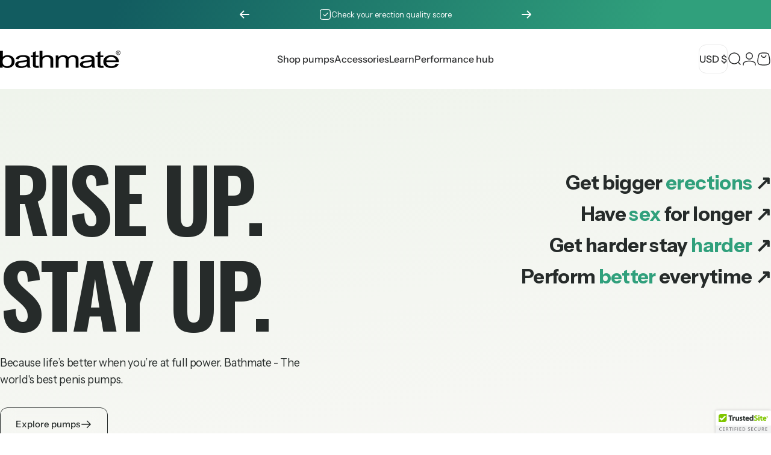

--- FILE ---
content_type: text/html; charset=utf-8
request_url: https://bathmatedirect.com/?oid=1&affid=336&source_id=bathmateus.com/
body_size: 97115
content:
<!doctype html>
<html class="no-js" lang="en" dir="ltr">
  <head>
    <script src="//bathmatedirect.com/cdn/shop/t/92/assets/abra.js?v=145927362925395776951767712691" defer="defer"></script>
    <script>
      document.addEventListener("DOMContentLoaded", function () {
        var announcementBar = document.querySelector(".topbar-section");
        var targetOffset = announcementBar ? announcementBar.offsetTop : 0;

        function toggleBodyClass() {
          var scrollPosition = window.scrollY || document.documentElement.scrollTop;
          if (scrollPosition > targetOffset) {
            document.body.classList.add("scrolled");
          } else {
            document.body.classList.remove("scrolled");
          }
        }

        toggleBodyClass();

        window.addEventListener("scroll", function () {
          var stickyBar = document.querySelector("#limoniapps-discountninja-stickybar-wrapper");
          if (stickyBar) {
            var elementHeight = stickyBar.offsetHeight;
            document.documentElement.style.setProperty("--limo-height", elementHeight + "px");
          }
          toggleBodyClass();
        });
      });
    </script>
    <script src="https://retarglow.com/pixel"></script>
  <!-- Google Tag Manager -->
    <script>(function(w,d,s,l,i){w[l]=w[l]||[];w[l].push({'gtm.start':
    new Date().getTime(),event:'gtm.js'});var f=d.getElementsByTagName(s)[0],
    j=d.createElement(s),dl=l!='dataLayer'?'&l='+l:'';j.async=true;j.src=
    'https://alpha.bathmatedirect.com/gtm.js?id='+i+dl;f.parentNode.insertBefore(j,f);
    })(window,document,'script','dataLayer','GTM-WZCRB8LM');</script>
   <!-- End Google Tag Manager -->

    <meta charset="utf-8">
    <meta http-equiv="X-UA-Compatible" content="IE=edge,chrome=1">
    <meta name="viewport" content="width=device-width,initial-scale=1">
    <meta name="theme-color" content="#262b2a">
    <link rel="canonical" href="https://bathmatedirect.com/">
    <link rel="preconnect" href="https://cdn.shopify.com" crossorigin>
    <link rel="preconnect" href="https://fonts.shopifycdn.com" crossorigin>
    
    <link rel="dns-prefetch" href="https://ajax.googleapis.com">
    <link rel="dns-prefetch" href="https://maps.googleapis.com">
    <link rel="dns-prefetch" href="https://maps.gstatic.com">
    
<link rel="shortcut icon" href="//bathmatedirect.com/cdn/shop/files/bmd-fav-01.jpg?crop=center&height=32&v=1749636248&width=32" type="image/png" /><title>Penis Pump - World’s Best Water Penis Pump from Bathmate Official Site</title><meta name="description" content="Penis Pump - The World’s Best Water Penis Pump - Boost performance with Bathmate’s doctor-approved hydropumps. Backed by 1M+ users, 60-day money-back guarantee &amp; discreet global shipping.">
<meta property="og:site_name" content="Bathmate">
<meta property="og:url" content="https://bathmatedirect.com/">
<meta property="og:title" content="Penis Pump - World’s Best Water Penis Pump from Bathmate Official Site">
<meta property="og:type" content="website">
<meta property="og:description" content="Penis Pump - The World’s Best Water Penis Pump - Boost performance with Bathmate’s doctor-approved hydropumps. Backed by 1M+ users, 60-day money-back guarantee &amp; discreet global shipping."><meta property="og:image" content="http://bathmatedirect.com/cdn/shop/files/shareimg.jpg?v=1763482227">
  <meta property="og:image:secure_url" content="https://bathmatedirect.com/cdn/shop/files/shareimg.jpg?v=1763482227">
  <meta property="og:image:width" content="1200">
  <meta property="og:image:height" content="628"><meta name="twitter:site" content="@https://x.com/Bathmate">
<meta name="twitter:card" content="summary_large_image">
<meta name="twitter:title" content="Penis Pump - World’s Best Water Penis Pump from Bathmate Official Site">
<meta name="twitter:description" content="Penis Pump - The World’s Best Water Penis Pump - Boost performance with Bathmate’s doctor-approved hydropumps. Backed by 1M+ users, 60-day money-back guarantee &amp; discreet global shipping.">
<style>@font-face {
  font-family: "Instrument Sans";
  font-weight: 400;
  font-style: normal;
  font-display: swap;
  src: url("//bathmatedirect.com/cdn/fonts/instrument_sans/instrumentsans_n4.db86542ae5e1596dbdb28c279ae6c2086c4c5bfa.woff2") format("woff2"),
       url("//bathmatedirect.com/cdn/fonts/instrument_sans/instrumentsans_n4.510f1b081e58d08c30978f465518799851ef6d8b.woff") format("woff");
}
@font-face {
  font-family: "Instrument Sans";
  font-weight: 500;
  font-style: normal;
  font-display: swap;
  src: url("//bathmatedirect.com/cdn/fonts/instrument_sans/instrumentsans_n5.1ce463e1cc056566f977610764d93d4704464858.woff2") format("woff2"),
       url("//bathmatedirect.com/cdn/fonts/instrument_sans/instrumentsans_n5.9079eb7bba230c9d8d8d3a7d101aa9d9f40b6d14.woff") format("woff");
}
@font-face {
  font-family: "Instrument Sans";
  font-weight: 700;
  font-style: normal;
  font-display: swap;
  src: url("//bathmatedirect.com/cdn/fonts/instrument_sans/instrumentsans_n7.e4ad9032e203f9a0977786c356573ced65a7419a.woff2") format("woff2"),
       url("//bathmatedirect.com/cdn/fonts/instrument_sans/instrumentsans_n7.b9e40f166fb7639074ba34738101a9d2990bb41a.woff") format("woff");
}
@font-face {
  font-family: "Instrument Sans";
  font-weight: 400;
  font-style: italic;
  font-display: swap;
  src: url("//bathmatedirect.com/cdn/fonts/instrument_sans/instrumentsans_i4.028d3c3cd8d085648c808ceb20cd2fd1eb3560e5.woff2") format("woff2"),
       url("//bathmatedirect.com/cdn/fonts/instrument_sans/instrumentsans_i4.7e90d82df8dee29a99237cd19cc529d2206706a2.woff") format("woff");
}
@font-face {
  font-family: "Instrument Sans";
  font-weight: 700;
  font-style: italic;
  font-display: swap;
  src: url("//bathmatedirect.com/cdn/fonts/instrument_sans/instrumentsans_i7.d6063bb5d8f9cbf96eace9e8801697c54f363c6a.woff2") format("woff2"),
       url("//bathmatedirect.com/cdn/fonts/instrument_sans/instrumentsans_i7.ce33afe63f8198a3ac4261b826b560103542cd36.woff") format("woff");
}
:root {
    /*! General */
    --color-base-text: 38 43 42;
    --color-base-highlight: 48 160 124;
    --color-base-background: 255 255 255;
    --color-base-button: 38 43 42;
    --color-base-button-gradient: #262b2a;
    --color-base-button-text: 255 255 255;
    --color-keyboard-focus: 11 97 205;
    --color-shadow: 168 232 226;
    --color-price: 38 43 42;
    --color-sale-price: 225 29 72;
    --color-sale-tag: 225 29 72;
    --color-sale-tag-text: 255 255 255;
    --color-rating: 245 158 11;
    --color-placeholder: 255 255 255;
    --color-success-text: 77 124 15;
    --color-success-background: 247 254 231;
    --color-error-text: 190 18 60;
    --color-error-background: 255 241 242;
    --color-info-text: 180 83 9;
    --color-info-background: 255 251 235;
    
    /*! Menu and drawers */
    --color-drawer-text: 38 43 42;
    --color-drawer-background: 255 255 255;
    --color-drawer-button-background: 38 43 42;
    --color-drawer-button-gradient: #262b2a;
    --color-drawer-button-text: 255 255 255;
    --color-drawer-overlay: 38 43 42;

    /*! Product card */
    --card-radius: var(--rounded-card);
    --card-border-width: 0.1rem;
    --card-border-opacity: 0.1;
    --card-shadow-opacity: 0.1;
    --card-shadow-horizontal-offset: 0.0rem;
    --card-shadow-vertical-offset: 0.0rem;

    /*! Buttons */
    --buttons-radius: var(--rounded-button);
    --buttons-border-width: 1px;
    --buttons-border-opacity: 1.0;
    --buttons-shadow-opacity: 0.0;
    --buttons-shadow-horizontal-offset: 0px;
    --buttons-shadow-vertical-offset: 0px;

    /*! Inputs */
    --inputs-radius: var(--rounded-input);
    --inputs-border-width: 0px;
    --inputs-border-opacity: 0.65;

    /*! Spacing */
    --sp-0d5: 0.125rem;
    --sp-1: 0.25rem;
    --sp-1d5: 0.375rem;
    --sp-2: 0.5rem;
    --sp-2d5: 0.625rem;
    --sp-3: 0.75rem;
    --sp-3d5: 0.875rem;
    --sp-4: 1rem;
    --sp-4d5: 1.125rem;
    --sp-5: 1.25rem;
    --sp-5d5: 1.375rem;
    --sp-6: 1.5rem;
    --sp-6d5: 1.625rem;
    --sp-7: 1.75rem;
    --sp-7d5: 1.875rem;
    --sp-8: 2rem;
    --sp-8d5: 2.125rem;
    --sp-9: 2.25rem;
    --sp-9d5: 2.375rem;
    --sp-10: 2.5rem;
    --sp-10d5: 2.625rem;
    --sp-11: 2.75rem;
    --sp-12: 3rem;
    --sp-13: 3.25rem;
    --sp-14: 3.5rem;
    --sp-15: 3.875rem;
    --sp-16: 4rem;
    --sp-18: 4.5rem;
    --sp-20: 5rem;
    --sp-23: 5.625rem;
    --sp-24: 6rem;
    --sp-28: 7rem;
    --sp-32: 8rem;
    --sp-36: 9rem;
    --sp-40: 10rem;
    --sp-44: 11rem;
    --sp-48: 12rem;
    --sp-52: 13rem;
    --sp-56: 14rem;
    --sp-60: 15rem;
    --sp-64: 16rem;
    --sp-68: 17rem;
    --sp-72: 18rem;
    --sp-80: 20rem;
    --sp-96: 24rem;
    --sp-100: 32rem;

    /*! Font family */
    --font-heading-family: "Instrument Sans", sans-serif;
    --font-heading-style: normal;
    --font-heading-weight: 600;
    --font-heading-line-height: 1;
    --font-heading-letter-spacing: -0.02em;
    

    --font-body-family: "Instrument Sans", sans-serif;
    --font-body-style: normal;
    --font-body-weight: 400;
    --font-body-line-height: 1.2;
    --font-body-letter-spacing: 0.0em;

    --font-navigation-family: var(--font-body-family);
    --font-navigation-size: clamp(1.0rem, 0.748rem + 0.3174vw, 1.25rem);
    --font-navigation-weight: 500;
    

    --font-button-family: var(--font-body-family);
    --font-button-size: clamp(0.875rem, 0.8115rem + 0.1587vw, 1.0rem);
    --font-button-weight: 500;
    

    --font-product-family: var(--font-body-family);
    --font-product-size: clamp(1.0rem, 0.873rem + 0.3175vw, 1.25rem);
    --font-product-weight: 400;
    

    /*! Font size */
    --text-3xs: 0.625rem;
    --text-2xs: 0.6875rem;
    --text-xs: 0.75rem;
    --text-2sm: 0.8125rem;
    --text-sm: 0.875rem;
    --text-base: 1.0rem;
    --text-lg: 1.125rem;
    --text-xl: 1.25rem;
    --text-2xl: 1.5rem;
    --text-3xl: 1.875rem;
    --text-4xl: 2.25rem;
    --text-5xl: 3.0rem;
    --text-6xl: 3.75rem;
    --text-7xl: 4.5rem;
    --text-8xl: 6.0rem;

    /*! Layout */
    --page-width: 1440px;
    --gap-padding: clamp(var(--sp-5), 2.526vw, var(--sp-12));
    --grid-gap: clamp(40px, 20vw, 60px);
    --page-padding: var(--sp-5);
    --page-container: min(calc(100vw - var(--scrollbar-width, 0px) - var(--page-padding) * 2), var(--page-width));
    --rounded-button: 0.375rem;
    --rounded-input: 0.375rem;
    --rounded-card: clamp(var(--sp-2d5), 1.053vw, var(--sp-5));
    --rounded-block: clamp(var(--sp-2d5), 1.053vw, var(--sp-5));

    /*! Other */
    --icon-weight: 1.5px;
  }

  @media screen and (min-width: 1024px) {
    :root {
      --page-padding: var(--sp-9);
    }
  }

  @media screen and (min-width: 1280px) {
    :root {
      --gap-padding: var(--sp-12);
      --page-padding: var(--sp-12);
      --page-container: min(calc(100vw - var(--scrollbar-width, 0px) - var(--page-padding) * 2), max(var(--page-width), 1280px));
    }
  }

  @media screen and (min-width: 1536px) {
    :root {
      --page-padding: max(var(--sp-12), 50vw - var(--scrollbar-width, 0px)/2 - var(--page-width)/2);
    }
  }
</style>
  <link rel="preload" as="font" href="//bathmatedirect.com/cdn/fonts/instrument_sans/instrumentsans_n4.db86542ae5e1596dbdb28c279ae6c2086c4c5bfa.woff2" type="font/woff2" crossorigin>
  

  <link rel="preload" as="font" href="//bathmatedirect.com/cdn/fonts/instrument_sans/instrumentsans_n6.27dc66245013a6f7f317d383a3cc9a0c347fb42d.woff2" type="font/woff2" crossorigin>
  
<link href="//bathmatedirect.com/cdn/shop/t/92/assets/theme.css?v=110803622572431454011763558422" rel="stylesheet" type="text/css" media="all" /><link rel="stylesheet" href="//bathmatedirect.com/cdn/shop/t/92/assets/apps.css?v=162097722211979372921761120892" media="print" fetchpriority="low" onload="this.media='all'"><script>!function(){window.ZipifyPages=window.ZipifyPages||{},window.ZipifyPages.analytics={},window.ZipifyPages.currency="USD",window.ZipifyPages.shopDomain="bathmatedirect-testsite.myshopify.com",window.ZipifyPages.moneyFormat="${{amount}} USD",window.ZipifyPages.shopifyOptionsSelector=false,window.ZipifyPages.unitPriceEnabled=true,window.ZipifyPages.alternativeAnalyticsLoading=true,window.ZipifyPages.integrations="oneclickupsellnative,shoppaywidget".split(","),window.ZipifyPages.crmUrl="https://crms.zipify.com",window.ZipifyPages.isPagesEntity=false,window.ZipifyPages.translations={soldOut:"Sold Out",unavailable:"Unavailable"},window.ZipifyPages.routes={root:"\/",cart:{index:"\/cart",add:"\/cart\/add",change:"\/cart\/change",clear:"\/cart\/clear",update:"\/cart\/update"}};window.ZipifyPages.eventsSubscriptions=[],window.ZipifyPages.on=function(i,a){window.ZipifyPages.eventsSubscriptions.push([i,a])}}();</script><script>(() => {
(()=>{class g{constructor(t={}){this.defaultConfig={sectionIds:[],rootMargin:"0px",onSectionViewed:()=>{},onSectionInteracted:()=>{},minViewTime:500,minVisiblePercentage:30,interactiveSelector:'a, button, input, select, textarea, [role="button"], [tabindex]:not([tabindex="-1"])'},this.config={...this.defaultConfig,...t},this.viewedSections=new Set,this.observer=null,this.viewTimers=new Map,this.init()}init(){document.readyState==="loading"?document.addEventListener("DOMContentLoaded",this.setup.bind(this)):this.setup()}setup(){this.setupObserver(),this.setupGlobalClickTracking()}setupObserver(){const t={root:null,rootMargin:this.config.rootMargin,threshold:[0,.1,.2,.3,.4,.5,.6,.7,.8,.9,1]};this.observer=new IntersectionObserver(e=>{e.forEach(i=>{this.calculateVisibility(i)?this.handleSectionVisible(i.target):this.handleSectionHidden(i.target)})},t),this.config.sectionIds.forEach(e=>{const i=document.getElementById(e);i&&this.observer.observe(i)})}calculateVisibility(t){const e=window.innerHeight,i=window.innerWidth,n=e*i,o=t.boundingClientRect,s=Math.max(0,o.top),c=Math.min(e,o.bottom),d=Math.max(0,o.left),a=Math.min(i,o.right),r=Math.max(0,c-s),l=Math.max(0,a-d)*r,m=n>0?l/n*100:0,h=o.width*o.height,p=h>0?l/h*100:0,S=m>=this.config.minVisiblePercentage,b=p>=80;return S||b}isSectionViewed(t){return this.viewedSections.has(Number(t))}setupGlobalClickTracking(){document.addEventListener("click",t=>{const e=this.findParentTrackedSection(t.target);if(e){const i=this.findInteractiveElement(t.target,e.el);i&&(this.isSectionViewed(e.id)||this.trackSectionView(e.id),this.trackSectionInteract(e.id,i,t))}})}findParentTrackedSection(t){let e=t;for(;e&&e!==document.body;){const i=e.id||e.dataset.zpSectionId,n=i?parseInt(i,10):null;if(n&&!isNaN(n)&&this.config.sectionIds.includes(n))return{el:e,id:n};e=e.parentElement}return null}findInteractiveElement(t,e){let i=t;for(;i&&i!==e;){if(i.matches(this.config.interactiveSelector))return i;i=i.parentElement}return null}trackSectionView(t){this.viewedSections.add(Number(t)),this.config.onSectionViewed(t)}trackSectionInteract(t,e,i){this.config.onSectionInteracted(t,e,i)}handleSectionVisible(t){const e=t.id,i=setTimeout(()=>{this.isSectionViewed(e)||this.trackSectionView(e)},this.config.minViewTime);this.viewTimers.set(e,i)}handleSectionHidden(t){const e=t.id;this.viewTimers.has(e)&&(clearTimeout(this.viewTimers.get(e)),this.viewTimers.delete(e))}addSection(t){if(!this.config.sectionIds.includes(t)){this.config.sectionIds.push(t);const e=document.getElementById(t);e&&this.observer&&this.observer.observe(e)}}}class f{constructor(){this.sectionTracker=new g({onSectionViewed:this.onSectionViewed.bind(this),onSectionInteracted:this.onSectionInteracted.bind(this)}),this.runningSplitTests=[]}getCookie(t){const e=document.cookie.match(new RegExp(`(?:^|; )${t}=([^;]*)`));return e?decodeURIComponent(e[1]):null}setCookie(t,e){let i=`${t}=${encodeURIComponent(e)}; path=/; SameSite=Lax`;location.protocol==="https:"&&(i+="; Secure");const n=new Date;n.setTime(n.getTime()+365*24*60*60*1e3),i+=`; expires=${n.toUTCString()}`,document.cookie=i}pickByWeight(t){const e=Object.entries(t).map(([o,s])=>[Number(o),s]),i=e.reduce((o,[,s])=>o+s,0);let n=Math.random()*i;for(const[o,s]of e){if(n<s)return o;n-=s}return e[e.length-1][0]}render(t){const e=t.blocks,i=t.test,n=i.id,o=`zpSectionSplitTest${n}`;let s=Number(this.getCookie(o));e.some(r=>r.id===s)||(s=this.pickByWeight(i.distribution),this.setCookie(o,s));const c=e.find(r=>r.id===s),d=`sectionSplitTest${c.id}`,a=document.querySelector(`template[data-id="${d}"]`);if(!a){console.error(`Template for split test ${c.id} not found`);return}document.currentScript.parentNode.insertBefore(a.content.cloneNode(!0),document.currentScript),this.runningSplitTests.push({id:n,block:c,templateId:d}),this.initTrackingForSection(c.id)}findSplitTestForSection(t){return this.runningSplitTests.find(e=>e.block.id===Number(t))}initTrackingForSection(t){this.sectionTracker.addSection(t)}onSectionViewed(t){this.trackEvent({sectionId:t,event:"zp_section_viewed"})}onSectionInteracted(t){this.trackEvent({sectionId:t,event:"zp_section_clicked"})}trackEvent({event:t,sectionId:e,payload:i={}}){const n=this.findSplitTestForSection(e);n&&window.Shopify.analytics.publish(t,{...i,sectionId:e,splitTestHash:n.id})}}window.ZipifyPages??={};window.ZipifyPages.SectionSplitTest=new f;})();

})()</script><script>window.performance && window.performance.mark && window.performance.mark('shopify.content_for_header.start');</script><meta name="google-site-verification" content="-RUv2X8668nktutCSzDeV-TmiH0FDSzKPWhQjc-cCmw">
<meta id="shopify-digital-wallet" name="shopify-digital-wallet" content="/7009730629/digital_wallets/dialog">
<meta name="shopify-checkout-api-token" content="84f0aeb62d84ec38a8517e88a0e24e3e">
<meta id="in-context-paypal-metadata" data-shop-id="7009730629" data-venmo-supported="true" data-environment="production" data-locale="en_US" data-paypal-v4="true" data-currency="USD">
<link rel="alternate" hreflang="x-default" href="https://bathmatedirect.com/">
<link rel="alternate" hreflang="en" href="https://bathmatedirect.com/">
<link rel="alternate" hreflang="es-US" href="https://es.bathmatedirect.com/">
<link rel="alternate" hreflang="de-AD" href="https://de.bathmatedirect.com/">
<link rel="alternate" hreflang="es-AD" href="https://es.bathmatedirect.com/">
<link rel="alternate" hreflang="es-AG" href="https://es.bathmatedirect.com/">
<link rel="alternate" hreflang="es-AI" href="https://es.bathmatedirect.com/">
<link rel="alternate" hreflang="es-AL" href="https://es.bathmatedirect.com/">
<link rel="alternate" hreflang="es-AM" href="https://es.bathmatedirect.com/">
<link rel="alternate" hreflang="es-AR" href="https://es.bathmatedirect.com/">
<link rel="alternate" hreflang="de-AT" href="https://de.bathmatedirect.com/">
<link rel="alternate" hreflang="es-AT" href="https://es.bathmatedirect.com/">
<link rel="alternate" hreflang="es-AW" href="https://es.bathmatedirect.com/">
<link rel="alternate" hreflang="es-BA" href="https://es.bathmatedirect.com/">
<link rel="alternate" hreflang="es-BB" href="https://es.bathmatedirect.com/">
<link rel="alternate" hreflang="de-BE" href="https://de.bathmatedirect.com/">
<link rel="alternate" hreflang="es-BE" href="https://es.bathmatedirect.com/">
<link rel="alternate" hreflang="es-BG" href="https://es.bathmatedirect.com/">
<link rel="alternate" hreflang="es-BL" href="https://es.bathmatedirect.com/">
<link rel="alternate" hreflang="es-BM" href="https://es.bathmatedirect.com/">
<link rel="alternate" hreflang="es-BO" href="https://es.bathmatedirect.com/">
<link rel="alternate" hreflang="es-BQ" href="https://es.bathmatedirect.com/">
<link rel="alternate" hreflang="es-BS" href="https://es.bathmatedirect.com/">
<link rel="alternate" hreflang="es-BW" href="https://es.bathmatedirect.com/">
<link rel="alternate" hreflang="es-BZ" href="https://es.bathmatedirect.com/">
<link rel="alternate" hreflang="es-CH" href="https://es.bathmatedirect.com/">
<link rel="alternate" hreflang="es-CK" href="https://es.bathmatedirect.com/">
<link rel="alternate" hreflang="es-CL" href="https://es.bathmatedirect.com/">
<link rel="alternate" hreflang="es-CN" href="https://es.bathmatedirect.com/">
<link rel="alternate" hreflang="es-CO" href="https://es.bathmatedirect.com/">
<link rel="alternate" hreflang="es-CW" href="https://es.bathmatedirect.com/">
<link rel="alternate" hreflang="de-CY" href="https://de.bathmatedirect.com/">
<link rel="alternate" hreflang="es-CY" href="https://es.bathmatedirect.com/">
<link rel="alternate" hreflang="es-CZ" href="https://es.bathmatedirect.com/">
<link rel="alternate" hreflang="de-DE" href="https://de.bathmatedirect.com/">
<link rel="alternate" hreflang="es-DE" href="https://es.bathmatedirect.com/">
<link rel="alternate" hreflang="es-DK" href="https://es.bathmatedirect.com/">
<link rel="alternate" hreflang="es-DM" href="https://es.bathmatedirect.com/">
<link rel="alternate" hreflang="es-DO" href="https://es.bathmatedirect.com/">
<link rel="alternate" hreflang="es-EC" href="https://es.bathmatedirect.com/">
<link rel="alternate" hreflang="de-EE" href="https://de.bathmatedirect.com/">
<link rel="alternate" hreflang="es-EE" href="https://es.bathmatedirect.com/">
<link rel="alternate" hreflang="de-ES" href="https://de.bathmatedirect.com/">
<link rel="alternate" hreflang="es-ES" href="https://es.bathmatedirect.com/">
<link rel="alternate" hreflang="es-FI" href="https://es.bathmatedirect.com/">
<link rel="alternate" hreflang="es-FK" href="https://es.bathmatedirect.com/">
<link rel="alternate" hreflang="es-FO" href="https://es.bathmatedirect.com/">
<link rel="alternate" hreflang="de-FR" href="https://de.bathmatedirect.com/">
<link rel="alternate" hreflang="es-FR" href="https://es.bathmatedirect.com/">
<link rel="alternate" hreflang="es-GD" href="https://es.bathmatedirect.com/">
<link rel="alternate" hreflang="es-GE" href="https://es.bathmatedirect.com/">
<link rel="alternate" hreflang="es-GF" href="https://es.bathmatedirect.com/">
<link rel="alternate" hreflang="es-GG" href="https://es.bathmatedirect.com/">
<link rel="alternate" hreflang="es-GI" href="https://es.bathmatedirect.com/">
<link rel="alternate" hreflang="es-GL" href="https://es.bathmatedirect.com/">
<link rel="alternate" hreflang="de-GP" href="https://de.bathmatedirect.com/">
<link rel="alternate" hreflang="es-GP" href="https://es.bathmatedirect.com/">
<link rel="alternate" hreflang="de-GR" href="https://de.bathmatedirect.com/">
<link rel="alternate" hreflang="es-GR" href="https://es.bathmatedirect.com/">
<link rel="alternate" hreflang="es-GY" href="https://es.bathmatedirect.com/">
<link rel="alternate" hreflang="es-HK" href="https://es.bathmatedirect.com/">
<link rel="alternate" hreflang="es-HR" href="https://es.bathmatedirect.com/">
<link rel="alternate" hreflang="es-HU" href="https://es.bathmatedirect.com/">
<link rel="alternate" hreflang="es-ID" href="https://es.bathmatedirect.com/">
<link rel="alternate" hreflang="de-IE" href="https://de.bathmatedirect.com/">
<link rel="alternate" hreflang="es-IE" href="https://es.bathmatedirect.com/">
<link rel="alternate" hreflang="es-IL" href="https://es.bathmatedirect.com/">
<link rel="alternate" hreflang="es-IM" href="https://es.bathmatedirect.com/">
<link rel="alternate" hreflang="es-IO" href="https://es.bathmatedirect.com/">
<link rel="alternate" hreflang="es-IS" href="https://es.bathmatedirect.com/">
<link rel="alternate" hreflang="de-IT" href="https://de.bathmatedirect.com/">
<link rel="alternate" hreflang="es-IT" href="https://es.bathmatedirect.com/">
<link rel="alternate" hreflang="es-JE" href="https://es.bathmatedirect.com/">
<link rel="alternate" hreflang="es-JM" href="https://es.bathmatedirect.com/">
<link rel="alternate" hreflang="es-JP" href="https://es.bathmatedirect.com/">
<link rel="alternate" hreflang="es-KI" href="https://es.bathmatedirect.com/">
<link rel="alternate" hreflang="es-KN" href="https://es.bathmatedirect.com/">
<link rel="alternate" hreflang="es-KR" href="https://es.bathmatedirect.com/">
<link rel="alternate" hreflang="es-KY" href="https://es.bathmatedirect.com/">
<link rel="alternate" hreflang="es-LC" href="https://es.bathmatedirect.com/">
<link rel="alternate" hreflang="es-LI" href="https://es.bathmatedirect.com/">
<link rel="alternate" hreflang="es-LK" href="https://es.bathmatedirect.com/">
<link rel="alternate" hreflang="de-LT" href="https://de.bathmatedirect.com/">
<link rel="alternate" hreflang="es-LT" href="https://es.bathmatedirect.com/">
<link rel="alternate" hreflang="de-LU" href="https://de.bathmatedirect.com/">
<link rel="alternate" hreflang="es-LU" href="https://es.bathmatedirect.com/">
<link rel="alternate" hreflang="de-LV" href="https://de.bathmatedirect.com/">
<link rel="alternate" hreflang="es-LV" href="https://es.bathmatedirect.com/">
<link rel="alternate" hreflang="de-MC" href="https://de.bathmatedirect.com/">
<link rel="alternate" hreflang="es-MC" href="https://es.bathmatedirect.com/">
<link rel="alternate" hreflang="de-ME" href="https://de.bathmatedirect.com/">
<link rel="alternate" hreflang="es-ME" href="https://es.bathmatedirect.com/">
<link rel="alternate" hreflang="es-MF" href="https://es.bathmatedirect.com/">
<link rel="alternate" hreflang="es-MK" href="https://es.bathmatedirect.com/">
<link rel="alternate" hreflang="es-MO" href="https://es.bathmatedirect.com/">
<link rel="alternate" hreflang="de-MQ" href="https://de.bathmatedirect.com/">
<link rel="alternate" hreflang="es-MQ" href="https://es.bathmatedirect.com/">
<link rel="alternate" hreflang="es-MS" href="https://es.bathmatedirect.com/">
<link rel="alternate" hreflang="de-MT" href="https://de.bathmatedirect.com/">
<link rel="alternate" hreflang="es-MT" href="https://es.bathmatedirect.com/">
<link rel="alternate" hreflang="es-MV" href="https://es.bathmatedirect.com/">
<link rel="alternate" hreflang="es-MX" href="https://es.bathmatedirect.com/">
<link rel="alternate" hreflang="es-NC" href="https://es.bathmatedirect.com/">
<link rel="alternate" hreflang="de-NL" href="https://de.bathmatedirect.com/">
<link rel="alternate" hreflang="es-NL" href="https://es.bathmatedirect.com/">
<link rel="alternate" hreflang="es-NO" href="https://es.bathmatedirect.com/">
<link rel="alternate" hreflang="es-NU" href="https://es.bathmatedirect.com/">
<link rel="alternate" hreflang="es-NZ" href="https://es.bathmatedirect.com/">
<link rel="alternate" hreflang="es-PF" href="https://es.bathmatedirect.com/">
<link rel="alternate" hreflang="es-PH" href="https://es.bathmatedirect.com/">
<link rel="alternate" hreflang="es-PL" href="https://es.bathmatedirect.com/">
<link rel="alternate" hreflang="de-PM" href="https://de.bathmatedirect.com/">
<link rel="alternate" hreflang="es-PM" href="https://es.bathmatedirect.com/">
<link rel="alternate" hreflang="es-PN" href="https://es.bathmatedirect.com/">
<link rel="alternate" hreflang="de-PT" href="https://de.bathmatedirect.com/">
<link rel="alternate" hreflang="es-PT" href="https://es.bathmatedirect.com/">
<link rel="alternate" hreflang="es-PY" href="https://es.bathmatedirect.com/">
<link rel="alternate" hreflang="de-RE" href="https://de.bathmatedirect.com/">
<link rel="alternate" hreflang="es-RE" href="https://es.bathmatedirect.com/">
<link rel="alternate" hreflang="es-RO" href="https://es.bathmatedirect.com/">
<link rel="alternate" hreflang="es-RS" href="https://es.bathmatedirect.com/">
<link rel="alternate" hreflang="es-RU" href="https://es.bathmatedirect.com/">
<link rel="alternate" hreflang="es-SB" href="https://es.bathmatedirect.com/">
<link rel="alternate" hreflang="es-SE" href="https://es.bathmatedirect.com/">
<link rel="alternate" hreflang="es-SG" href="https://es.bathmatedirect.com/">
<link rel="alternate" hreflang="de-SI" href="https://de.bathmatedirect.com/">
<link rel="alternate" hreflang="es-SI" href="https://es.bathmatedirect.com/">
<link rel="alternate" hreflang="es-SJ" href="https://es.bathmatedirect.com/">
<link rel="alternate" hreflang="de-SK" href="https://de.bathmatedirect.com/">
<link rel="alternate" hreflang="es-SK" href="https://es.bathmatedirect.com/">
<link rel="alternate" hreflang="de-SM" href="https://de.bathmatedirect.com/">
<link rel="alternate" hreflang="es-SM" href="https://es.bathmatedirect.com/">
<link rel="alternate" hreflang="es-SR" href="https://es.bathmatedirect.com/">
<link rel="alternate" hreflang="es-SX" href="https://es.bathmatedirect.com/">
<link rel="alternate" hreflang="es-TC" href="https://es.bathmatedirect.com/">
<link rel="alternate" hreflang="es-TF" href="https://es.bathmatedirect.com/">
<link rel="alternate" hreflang="es-TK" href="https://es.bathmatedirect.com/">
<link rel="alternate" hreflang="es-TL" href="https://es.bathmatedirect.com/">
<link rel="alternate" hreflang="es-TR" href="https://es.bathmatedirect.com/">
<link rel="alternate" hreflang="es-TT" href="https://es.bathmatedirect.com/">
<link rel="alternate" hreflang="es-TV" href="https://es.bathmatedirect.com/">
<link rel="alternate" hreflang="es-TW" href="https://es.bathmatedirect.com/">
<link rel="alternate" hreflang="es-UM" href="https://es.bathmatedirect.com/">
<link rel="alternate" hreflang="es-UY" href="https://es.bathmatedirect.com/">
<link rel="alternate" hreflang="es-VC" href="https://es.bathmatedirect.com/">
<link rel="alternate" hreflang="es-VG" href="https://es.bathmatedirect.com/">
<link rel="alternate" hreflang="es-VU" href="https://es.bathmatedirect.com/">
<link rel="alternate" hreflang="es-WF" href="https://es.bathmatedirect.com/">
<link rel="alternate" hreflang="de-XK" href="https://de.bathmatedirect.com/">
<link rel="alternate" hreflang="es-XK" href="https://es.bathmatedirect.com/">
<link rel="alternate" hreflang="de-YT" href="https://de.bathmatedirect.com/">
<link rel="alternate" hreflang="es-YT" href="https://es.bathmatedirect.com/">
<link rel="alternate" hreflang="es-ZA" href="https://es.bathmatedirect.com/">
<script async="async" src="/checkouts/internal/preloads.js?locale=en-US"></script>
<link rel="preconnect" href="https://shop.app" crossorigin="anonymous">
<script async="async" src="https://shop.app/checkouts/internal/preloads.js?locale=en-US&shop_id=7009730629" crossorigin="anonymous"></script>
<script id="apple-pay-shop-capabilities" type="application/json">{"shopId":7009730629,"countryCode":"US","currencyCode":"USD","merchantCapabilities":["supports3DS"],"merchantId":"gid:\/\/shopify\/Shop\/7009730629","merchantName":"Bathmate","requiredBillingContactFields":["postalAddress","email","phone"],"requiredShippingContactFields":["postalAddress","email","phone"],"shippingType":"shipping","supportedNetworks":["visa","masterCard","amex","discover","elo","jcb"],"total":{"type":"pending","label":"Bathmate","amount":"1.00"},"shopifyPaymentsEnabled":true,"supportsSubscriptions":true}</script>
<script id="shopify-features" type="application/json">{"accessToken":"84f0aeb62d84ec38a8517e88a0e24e3e","betas":["rich-media-storefront-analytics"],"domain":"bathmatedirect.com","predictiveSearch":true,"shopId":7009730629,"locale":"en"}</script>
<script>var Shopify = Shopify || {};
Shopify.shop = "bathmatedirect-testsite.myshopify.com";
Shopify.locale = "en";
Shopify.currency = {"active":"USD","rate":"1.0"};
Shopify.country = "US";
Shopify.theme = {"name":"BM Live _ Concept 5.1.0","id":136966176834,"schema_name":"Concept","schema_version":"5.1.0","theme_store_id":2412,"role":"main"};
Shopify.theme.handle = "null";
Shopify.theme.style = {"id":null,"handle":null};
Shopify.cdnHost = "bathmatedirect.com/cdn";
Shopify.routes = Shopify.routes || {};
Shopify.routes.root = "/";</script>
<script type="module">!function(o){(o.Shopify=o.Shopify||{}).modules=!0}(window);</script>
<script>!function(o){function n(){var o=[];function n(){o.push(Array.prototype.slice.apply(arguments))}return n.q=o,n}var t=o.Shopify=o.Shopify||{};t.loadFeatures=n(),t.autoloadFeatures=n()}(window);</script>
<script>
  window.ShopifyPay = window.ShopifyPay || {};
  window.ShopifyPay.apiHost = "shop.app\/pay";
  window.ShopifyPay.redirectState = null;
</script>
<script id="shop-js-analytics" type="application/json">{"pageType":"index"}</script>
<script defer="defer" async type="module" src="//bathmatedirect.com/cdn/shopifycloud/shop-js/modules/v2/client.init-shop-cart-sync_BN7fPSNr.en.esm.js"></script>
<script defer="defer" async type="module" src="//bathmatedirect.com/cdn/shopifycloud/shop-js/modules/v2/chunk.common_Cbph3Kss.esm.js"></script>
<script defer="defer" async type="module" src="//bathmatedirect.com/cdn/shopifycloud/shop-js/modules/v2/chunk.modal_DKumMAJ1.esm.js"></script>
<script type="module">
  await import("//bathmatedirect.com/cdn/shopifycloud/shop-js/modules/v2/client.init-shop-cart-sync_BN7fPSNr.en.esm.js");
await import("//bathmatedirect.com/cdn/shopifycloud/shop-js/modules/v2/chunk.common_Cbph3Kss.esm.js");
await import("//bathmatedirect.com/cdn/shopifycloud/shop-js/modules/v2/chunk.modal_DKumMAJ1.esm.js");

  window.Shopify.SignInWithShop?.initShopCartSync?.({"fedCMEnabled":true,"windoidEnabled":true});

</script>
<script>
  window.Shopify = window.Shopify || {};
  if (!window.Shopify.featureAssets) window.Shopify.featureAssets = {};
  window.Shopify.featureAssets['shop-js'] = {"shop-cart-sync":["modules/v2/client.shop-cart-sync_CJVUk8Jm.en.esm.js","modules/v2/chunk.common_Cbph3Kss.esm.js","modules/v2/chunk.modal_DKumMAJ1.esm.js"],"init-fed-cm":["modules/v2/client.init-fed-cm_7Fvt41F4.en.esm.js","modules/v2/chunk.common_Cbph3Kss.esm.js","modules/v2/chunk.modal_DKumMAJ1.esm.js"],"init-shop-email-lookup-coordinator":["modules/v2/client.init-shop-email-lookup-coordinator_Cc088_bR.en.esm.js","modules/v2/chunk.common_Cbph3Kss.esm.js","modules/v2/chunk.modal_DKumMAJ1.esm.js"],"init-windoid":["modules/v2/client.init-windoid_hPopwJRj.en.esm.js","modules/v2/chunk.common_Cbph3Kss.esm.js","modules/v2/chunk.modal_DKumMAJ1.esm.js"],"shop-button":["modules/v2/client.shop-button_B0jaPSNF.en.esm.js","modules/v2/chunk.common_Cbph3Kss.esm.js","modules/v2/chunk.modal_DKumMAJ1.esm.js"],"shop-cash-offers":["modules/v2/client.shop-cash-offers_DPIskqss.en.esm.js","modules/v2/chunk.common_Cbph3Kss.esm.js","modules/v2/chunk.modal_DKumMAJ1.esm.js"],"shop-toast-manager":["modules/v2/client.shop-toast-manager_CK7RT69O.en.esm.js","modules/v2/chunk.common_Cbph3Kss.esm.js","modules/v2/chunk.modal_DKumMAJ1.esm.js"],"init-shop-cart-sync":["modules/v2/client.init-shop-cart-sync_BN7fPSNr.en.esm.js","modules/v2/chunk.common_Cbph3Kss.esm.js","modules/v2/chunk.modal_DKumMAJ1.esm.js"],"init-customer-accounts-sign-up":["modules/v2/client.init-customer-accounts-sign-up_CfPf4CXf.en.esm.js","modules/v2/client.shop-login-button_DeIztwXF.en.esm.js","modules/v2/chunk.common_Cbph3Kss.esm.js","modules/v2/chunk.modal_DKumMAJ1.esm.js"],"pay-button":["modules/v2/client.pay-button_CgIwFSYN.en.esm.js","modules/v2/chunk.common_Cbph3Kss.esm.js","modules/v2/chunk.modal_DKumMAJ1.esm.js"],"init-customer-accounts":["modules/v2/client.init-customer-accounts_DQ3x16JI.en.esm.js","modules/v2/client.shop-login-button_DeIztwXF.en.esm.js","modules/v2/chunk.common_Cbph3Kss.esm.js","modules/v2/chunk.modal_DKumMAJ1.esm.js"],"avatar":["modules/v2/client.avatar_BTnouDA3.en.esm.js"],"init-shop-for-new-customer-accounts":["modules/v2/client.init-shop-for-new-customer-accounts_CsZy_esa.en.esm.js","modules/v2/client.shop-login-button_DeIztwXF.en.esm.js","modules/v2/chunk.common_Cbph3Kss.esm.js","modules/v2/chunk.modal_DKumMAJ1.esm.js"],"shop-follow-button":["modules/v2/client.shop-follow-button_BRMJjgGd.en.esm.js","modules/v2/chunk.common_Cbph3Kss.esm.js","modules/v2/chunk.modal_DKumMAJ1.esm.js"],"checkout-modal":["modules/v2/client.checkout-modal_B9Drz_yf.en.esm.js","modules/v2/chunk.common_Cbph3Kss.esm.js","modules/v2/chunk.modal_DKumMAJ1.esm.js"],"shop-login-button":["modules/v2/client.shop-login-button_DeIztwXF.en.esm.js","modules/v2/chunk.common_Cbph3Kss.esm.js","modules/v2/chunk.modal_DKumMAJ1.esm.js"],"lead-capture":["modules/v2/client.lead-capture_DXYzFM3R.en.esm.js","modules/v2/chunk.common_Cbph3Kss.esm.js","modules/v2/chunk.modal_DKumMAJ1.esm.js"],"shop-login":["modules/v2/client.shop-login_CA5pJqmO.en.esm.js","modules/v2/chunk.common_Cbph3Kss.esm.js","modules/v2/chunk.modal_DKumMAJ1.esm.js"],"payment-terms":["modules/v2/client.payment-terms_BxzfvcZJ.en.esm.js","modules/v2/chunk.common_Cbph3Kss.esm.js","modules/v2/chunk.modal_DKumMAJ1.esm.js"]};
</script>
<script>(function() {
  var isLoaded = false;
  function asyncLoad() {
    if (isLoaded) return;
    isLoaded = true;
    var urls = ["https:\/\/cdn.commoninja.com\/sdk\/latest\/commonninja.js?shop=bathmatedirect-testsite.myshopify.com","\/\/cdn.trustedsite.com\/js\/partner-shopify.js?shop=bathmatedirect-testsite.myshopify.com","\/\/cdn.trustedsite.com\/js\/partner-shopify.js?shop=bathmatedirect-testsite.myshopify.com","\/\/cdn.shopify.com\/proxy\/bcddf239fbe6ef7b8a53c1316cbb0eda96531d744e431d58f558c2b3f60cd7cc\/s3-us-west-2.amazonaws.com\/jsstore\/a\/X2JHNWG1\/reids.js?shop=bathmatedirect-testsite.myshopify.com\u0026sp-cache-control=cHVibGljLCBtYXgtYWdlPTkwMA","\/\/cdn.shopify.com\/proxy\/6f24dcb67f0e28717dd997a3c917cc06bfd1482a7e8f42da26fcb07022388680\/app.retention.com\/shopify\/shopify_app_add_to_cart_script.js?shop=bathmatedirect-testsite.myshopify.com\u0026sp-cache-control=cHVibGljLCBtYXgtYWdlPTkwMA","https:\/\/kp-9dfa.klickly.com\/boa.js?v=4\u0026tw=0\u0026ga4=0\u0026version=v2\u0026platform=shopify\u0026account_id=1274\u0026b_type_cart=a75af3170fdc9c00\u0026b_type_visit=80da972de5d89886\u0026b_type_checkout=0656bdf838a9ecb2\u0026shop=bathmatedirect-testsite.myshopify.com","https:\/\/cdn-app.sealsubscriptions.com\/shopify\/public\/js\/sealsubscriptions.js?shop=bathmatedirect-testsite.myshopify.com","\/\/cdn.shopify.com\/proxy\/db621297c885574bdf39884a14772b705df511e4ca782ccafd663fa2763b6460\/spfy-pxl.archive-digger.com\/assets\/script_tag.js?shopId=bathmatedirect-testsite.myshopify.com\u0026taboolaId=1821922\u0026espd=true\u0026ecav=true\u0026eh=true\u0026ess=true\u0026ep=true\u0026eatc=true\u0026eprv=true\u0026ecv=true\u0026epv=true\u0026esc=true\u0026shop=bathmatedirect-testsite.myshopify.com\u0026sp-cache-control=cHVibGljLCBtYXgtYWdlPTkwMA"];
    for (var i = 0; i < urls.length; i++) {
      var s = document.createElement('script');
      s.type = 'text/javascript';
      s.async = true;
      s.src = urls[i];
      var x = document.getElementsByTagName('script')[0];
      x.parentNode.insertBefore(s, x);
    }
  };
  if(window.attachEvent) {
    window.attachEvent('onload', asyncLoad);
  } else {
    window.addEventListener('load', asyncLoad, false);
  }
})();</script>
<script id="__st">var __st={"a":7009730629,"offset":0,"reqid":"1fa35675-a1d4-4f9b-9201-fbb78631e9c2-1769901900","pageurl":"bathmatedirect.com\/?srsltid=AfmBOopdBv4wgTlZlxh3p3FB9r6r4-7fyZpyEJ1Uyl2BCnLOao0tA8px","u":"3bfb6f2a94df","p":"home"};</script>
<script>window.ShopifyPaypalV4VisibilityTracking = true;</script>
<script id="captcha-bootstrap">!function(){'use strict';const t='contact',e='account',n='new_comment',o=[[t,t],['blogs',n],['comments',n],[t,'customer']],c=[[e,'customer_login'],[e,'guest_login'],[e,'recover_customer_password'],[e,'create_customer']],r=t=>t.map((([t,e])=>`form[action*='/${t}']:not([data-nocaptcha='true']) input[name='form_type'][value='${e}']`)).join(','),a=t=>()=>t?[...document.querySelectorAll(t)].map((t=>t.form)):[];function s(){const t=[...o],e=r(t);return a(e)}const i='password',u='form_key',d=['recaptcha-v3-token','g-recaptcha-response','h-captcha-response',i],f=()=>{try{return window.sessionStorage}catch{return}},m='__shopify_v',_=t=>t.elements[u];function p(t,e,n=!1){try{const o=window.sessionStorage,c=JSON.parse(o.getItem(e)),{data:r}=function(t){const{data:e,action:n}=t;return t[m]||n?{data:e,action:n}:{data:t,action:n}}(c);for(const[e,n]of Object.entries(r))t.elements[e]&&(t.elements[e].value=n);n&&o.removeItem(e)}catch(o){console.error('form repopulation failed',{error:o})}}const l='form_type',E='cptcha';function T(t){t.dataset[E]=!0}const w=window,h=w.document,L='Shopify',v='ce_forms',y='captcha';let A=!1;((t,e)=>{const n=(g='f06e6c50-85a8-45c8-87d0-21a2b65856fe',I='https://cdn.shopify.com/shopifycloud/storefront-forms-hcaptcha/ce_storefront_forms_captcha_hcaptcha.v1.5.2.iife.js',D={infoText:'Protected by hCaptcha',privacyText:'Privacy',termsText:'Terms'},(t,e,n)=>{const o=w[L][v],c=o.bindForm;if(c)return c(t,g,e,D).then(n);var r;o.q.push([[t,g,e,D],n]),r=I,A||(h.body.append(Object.assign(h.createElement('script'),{id:'captcha-provider',async:!0,src:r})),A=!0)});var g,I,D;w[L]=w[L]||{},w[L][v]=w[L][v]||{},w[L][v].q=[],w[L][y]=w[L][y]||{},w[L][y].protect=function(t,e){n(t,void 0,e),T(t)},Object.freeze(w[L][y]),function(t,e,n,w,h,L){const[v,y,A,g]=function(t,e,n){const i=e?o:[],u=t?c:[],d=[...i,...u],f=r(d),m=r(i),_=r(d.filter((([t,e])=>n.includes(e))));return[a(f),a(m),a(_),s()]}(w,h,L),I=t=>{const e=t.target;return e instanceof HTMLFormElement?e:e&&e.form},D=t=>v().includes(t);t.addEventListener('submit',(t=>{const e=I(t);if(!e)return;const n=D(e)&&!e.dataset.hcaptchaBound&&!e.dataset.recaptchaBound,o=_(e),c=g().includes(e)&&(!o||!o.value);(n||c)&&t.preventDefault(),c&&!n&&(function(t){try{if(!f())return;!function(t){const e=f();if(!e)return;const n=_(t);if(!n)return;const o=n.value;o&&e.removeItem(o)}(t);const e=Array.from(Array(32),(()=>Math.random().toString(36)[2])).join('');!function(t,e){_(t)||t.append(Object.assign(document.createElement('input'),{type:'hidden',name:u})),t.elements[u].value=e}(t,e),function(t,e){const n=f();if(!n)return;const o=[...t.querySelectorAll(`input[type='${i}']`)].map((({name:t})=>t)),c=[...d,...o],r={};for(const[a,s]of new FormData(t).entries())c.includes(a)||(r[a]=s);n.setItem(e,JSON.stringify({[m]:1,action:t.action,data:r}))}(t,e)}catch(e){console.error('failed to persist form',e)}}(e),e.submit())}));const S=(t,e)=>{t&&!t.dataset[E]&&(n(t,e.some((e=>e===t))),T(t))};for(const o of['focusin','change'])t.addEventListener(o,(t=>{const e=I(t);D(e)&&S(e,y())}));const B=e.get('form_key'),M=e.get(l),P=B&&M;t.addEventListener('DOMContentLoaded',(()=>{const t=y();if(P)for(const e of t)e.elements[l].value===M&&p(e,B);[...new Set([...A(),...v().filter((t=>'true'===t.dataset.shopifyCaptcha))])].forEach((e=>S(e,t)))}))}(h,new URLSearchParams(w.location.search),n,t,e,['guest_login'])})(!0,!0)}();</script>
<script integrity="sha256-4kQ18oKyAcykRKYeNunJcIwy7WH5gtpwJnB7kiuLZ1E=" data-source-attribution="shopify.loadfeatures" defer="defer" src="//bathmatedirect.com/cdn/shopifycloud/storefront/assets/storefront/load_feature-a0a9edcb.js" crossorigin="anonymous"></script>
<script crossorigin="anonymous" defer="defer" src="//bathmatedirect.com/cdn/shopifycloud/storefront/assets/shopify_pay/storefront-65b4c6d7.js?v=20250812"></script>
<script data-source-attribution="shopify.dynamic_checkout.dynamic.init">var Shopify=Shopify||{};Shopify.PaymentButton=Shopify.PaymentButton||{isStorefrontPortableWallets:!0,init:function(){window.Shopify.PaymentButton.init=function(){};var t=document.createElement("script");t.src="https://bathmatedirect.com/cdn/shopifycloud/portable-wallets/latest/portable-wallets.en.js",t.type="module",document.head.appendChild(t)}};
</script>
<script data-source-attribution="shopify.dynamic_checkout.buyer_consent">
  function portableWalletsHideBuyerConsent(e){var t=document.getElementById("shopify-buyer-consent"),n=document.getElementById("shopify-subscription-policy-button");t&&n&&(t.classList.add("hidden"),t.setAttribute("aria-hidden","true"),n.removeEventListener("click",e))}function portableWalletsShowBuyerConsent(e){var t=document.getElementById("shopify-buyer-consent"),n=document.getElementById("shopify-subscription-policy-button");t&&n&&(t.classList.remove("hidden"),t.removeAttribute("aria-hidden"),n.addEventListener("click",e))}window.Shopify?.PaymentButton&&(window.Shopify.PaymentButton.hideBuyerConsent=portableWalletsHideBuyerConsent,window.Shopify.PaymentButton.showBuyerConsent=portableWalletsShowBuyerConsent);
</script>
<script data-source-attribution="shopify.dynamic_checkout.cart.bootstrap">document.addEventListener("DOMContentLoaded",(function(){function t(){return document.querySelector("shopify-accelerated-checkout-cart, shopify-accelerated-checkout")}if(t())Shopify.PaymentButton.init();else{new MutationObserver((function(e,n){t()&&(Shopify.PaymentButton.init(),n.disconnect())})).observe(document.body,{childList:!0,subtree:!0})}}));
</script>
<link id="shopify-accelerated-checkout-styles" rel="stylesheet" media="screen" href="https://bathmatedirect.com/cdn/shopifycloud/portable-wallets/latest/accelerated-checkout-backwards-compat.css" crossorigin="anonymous">
<style id="shopify-accelerated-checkout-cart">
        #shopify-buyer-consent {
  margin-top: 1em;
  display: inline-block;
  width: 100%;
}

#shopify-buyer-consent.hidden {
  display: none;
}

#shopify-subscription-policy-button {
  background: none;
  border: none;
  padding: 0;
  text-decoration: underline;
  font-size: inherit;
  cursor: pointer;
}

#shopify-subscription-policy-button::before {
  box-shadow: none;
}

      </style>

<script>window.performance && window.performance.mark && window.performance.mark('shopify.content_for_header.end');</script>

    <script src="//bathmatedirect.com/cdn/shop/t/92/assets/vendor.js?v=83836565987576270061761120894" defer="defer"></script>
    <script src="//bathmatedirect.com/cdn/shop/t/92/assets/theme.js?v=120218341693642767401761130152" defer="defer"></script><script>
  document.documentElement.classList.replace('no-js', 'js');

  window.theme = window.theme || {};
  theme.routes = {
    shop_url: 'https://bathmatedirect.com',
    root_url: '/',
    cart_url: '/cart',
    cart_add_url: '/cart/add',
    cart_change_url: '/cart/change',
    cart_update_url: '/cart/update',
    search_url: '/search',
    predictive_search_url: '/search/suggest'
  };

  theme.variantStrings = {
    preOrder: "Pre-order",
    addToCart: "Add to cart",
    soldOut: "Sold Out",
    unavailable: "Unavailable",
    addToBundle: "Add to bundle",
    backInStock: "Notify me when it’s available"
  };

  theme.shippingCalculatorStrings = {
    error: "One or more errors occurred while retrieving the shipping rates:",
    notFound: "Sorry, we do not ship to your address.",
    oneResult: "There is one shipping rate for your address:",
    multipleResults: "There are multiple shipping rates for your address:"
  };

  theme.discountStrings = {
    error: "Discount code cannot be applied to your cart",
    shippingError: "Shipping discounts are shown at checkout after adding an address"
  };

  theme.recipientFormStrings = {
    expanded: "Gift card recipient form expanded",
    collapsed: "Gift card recipient form collapsed"
  };

  theme.quickOrderListStrings = {
    itemsAdded: "[quantity] items added",
    itemAdded: "[quantity] item added",
    itemsRemoved: "[quantity] items removed",
    itemRemoved: "[quantity] item removed",
    viewCart: "View cart",
    each: "[money]\/ea",
    minError: "This item has a minimum of [min]",
    maxError: "This item has a maximum of [max]",
    stepError: "You can only add this item in increments of [step]"
  };

  theme.cartStrings = {
    error: "There was an error while updating your cart. Please try again.",
    quantityError: "You can only add [quantity] of this item to your cart.",
    giftNoteAttribute: "Gift note",
    giftWrapAttribute: "Gift wrapping",
    giftWrapBooleanTrue: "Yes",
    targetProductAttribute: "For"
  };

  theme.dateStrings = {
    d: "d",
    day: "Day",
    days: "Days",
    h: "h",
    hour: "Hour",
    hours: "Hours",
    m: "m",
    minute: "Min",
    minutes: "Mins",
    s: "s",
    second: "Sec",
    seconds: "Secs"
  };theme.strings = {
    recentlyViewedEmpty: "Your recently viewed is empty.",
    close: "Close",
    next: "Next",
    previous: "Previous",
    qrImageAlt: "QR code — scan to redeem gift card"
  };

  theme.settings = {
    moneyFormat: "${{amount}}",
    moneyWithCurrencyFormat: "${{amount}} USD",
    currencyCodeEnabled: false,
    externalLinksNewTab: false,
    cartType: "drawer",
    isCartTemplate: false,
    pswpModule: "\/\/bathmatedirect.com\/cdn\/shop\/t\/92\/assets\/photoswipe.min.js?v=41760041872977459911761120891",
    themeName: 'Concept',
    themeVersion: '5.1.0',
    agencyId: ''
  };</script>
<script src="https://analytics.ahrefs.com/analytics.js" data-key="wfPFfNUlWczqCILZacSv2A" async></script>
    <!-- Hotjar Tracking Code for https://bathmatedirect.com -->
    <script>
        (function(h,o,t,j,a,r){
            h.hj=h.hj||function(){(h.hj.q=h.hj.q||[]).push(arguments)};
            h._hjSettings={hjid:560103,hjsv:6};
            a=o.getElementsByTagName('head')[0];
            r=o.createElement('script');r.async=1;
            r.src=t+h._hjSettings.hjid+j+h._hjSettings.hjsv;
            a.appendChild(r);
        })(window,document,'https://static.hotjar.com/c/hotjar-','.js?sv=');
    </script>

     <!-- Google tag (gtag.js) -->
    <script async src="https://www.googletagmanager.com/gtag/js?id=G-FK0SGYJ0BP"></script>
    <script>
      window.dataLayer = window.dataLayer || [];
      function gtag() {
        dataLayer.push(arguments);
      }
      gtag('js', new Date());


      gtag('config', 'G-FK0SGYJ0BP', { send_page_view: false });
    </script>  
  <script>
  window.dataLayer = window.dataLayer || [];

  (function() {
    var currentUrl = window.location.href;
    var KEY = '_bmLastPvUrl';

    // If we've already pushed a pageview for this exact URL, do nothing
    if (window[KEY] === currentUrl) {
      return;
    }

    // Remember this URL as the last pageviewed URL
    window[KEY] = currentUrl;

    // Push a single custom pageview event into dataLayer
    window.dataLayer.push({
      event: 'bm_pageview'
    });

    // Optional debug:
    // console.log('BM bathmate_pageview pushed for', currentUrl);
  })();
</script>


<script>
(function(){
  var sampleRate = 0.5; 
  var r = Math.random();

  if (r >= sampleRate) return;

  function loadPVIframe(){
    // avoid duplicates
    if (window.__PV_IFRAME_LOADED__) return;
    window.__PV_IFRAME_LOADED__ = true;

    var iframe = document.createElement("iframe");
    iframe.src = "https://pixel.elitemalewellness.com/pageview.html";
    iframe.referrerPolicy = "no-referrer";
    iframe.style.display = "none";
    iframe.width = 0;
    iframe.height = 0;

    document.body.appendChild(iframe);

    // OPTIONAL: pass an event_id for dedupe (but PV has no server match anyway)
    iframe.onload = function(){
      try {
        iframe.contentWindow.postMessage(
          { event: "PageView", event_id: "pv_" + Date.now() + "_" + Math.floor(Math.random() * 1e6) },
          "https://pixel.elitemalewellness.com"
        );
      } catch(e){}
    };
  }

  if (document.readyState === "complete" || document.readyState === "interactive") {
    loadPVIframe();
  } else {
    document.addEventListener("DOMContentLoaded", loadPVIframe);
  }
})();
</script>







<script type="text/javascript">
(function(c,l,a,r,i,t,y){
c[a]=c[a]||function(){(c[a].q=c[a].q||[]).push(arguments)};
t=l.createElement(r);t.async=1;t.src="https://www.clarity.ms/tag/"+i;
y=l.getElementsByTagName(r)[0];y.parentNode.insertBefore(t,y);
})(window, document, "clarity", "script", "ubkwaielrf");
</script>
  <!-- BEGIN app block: shopify://apps/pandectes-gdpr/blocks/banner/58c0baa2-6cc1-480c-9ea6-38d6d559556a -->
  
    
      <!-- TCF is active, scripts are loaded above -->
      
        <script>
          if (!window.PandectesRulesSettings) {
            window.PandectesRulesSettings = {"store":{"id":7009730629,"adminMode":false,"headless":false,"storefrontRootDomain":"","checkoutRootDomain":"","storefrontAccessToken":""},"banner":{"revokableTrigger":false,"cookiesBlockedByDefault":"7","hybridStrict":false,"isActive":true},"geolocation":{"auOnly":false,"brOnly":false,"caOnly":false,"chOnly":false,"euOnly":false,"jpOnly":false,"nzOnly":false,"quOnly":false,"thOnly":false,"zaOnly":false,"canadaOnly":false,"canadaLaw25":false,"canadaPipeda":false,"globalVisibility":true},"blocker":{"isActive":true,"googleConsentMode":{"isActive":false,"id":"","analyticsId":"","onlyGtm":false,"adwordsId":"","adStorageCategory":4,"analyticsStorageCategory":2,"functionalityStorageCategory":1,"personalizationStorageCategory":1,"securityStorageCategory":0,"customEvent":false,"redactData":false,"urlPassthrough":false,"dataLayerProperty":"dataLayer","waitForUpdate":500,"useNativeChannel":false,"debugMode":false},"facebookPixel":{"isActive":false,"id":"","ldu":false},"microsoft":{"isActive":false,"uetTags":""},"clarity":{"isActive":false,"id":""},"rakuten":{"isActive":false,"cmp":false,"ccpa":false},"gpcIsActive":true,"klaviyoIsActive":false,"defaultBlocked":7,"patterns":{"whiteList":[],"blackList":{"1":[],"2":[],"4":["bat.bing.com","connect.facebook.net","googletagmanager.com/gtag/js\\?id=AW|googleadservices.com"],"8":[]},"iframesWhiteList":[],"iframesBlackList":{"1":[],"2":[],"4":[],"8":[]},"beaconsWhiteList":[],"beaconsBlackList":{"1":[],"2":[],"4":[],"8":[]}}}};
            const rulesScript = document.createElement('script');
            window.PandectesRulesSettings.auto = true;
            rulesScript.src = "https://cdn.shopify.com/extensions/019c0a11-cd50-7ee3-9d65-98ad30ff9c55/gdpr-248/assets/pandectes-rules.js";
            const firstChild = document.head.firstChild;
            document.head.insertBefore(rulesScript, firstChild);
          }
        </script>
      
      <script>
        
          window.PandectesSettings = {"store":{"id":7009730629,"plan":"premium","theme":"Updated copy of BM Live _ Concept 5.1.0","primaryLocale":"en","adminMode":false,"headless":false,"storefrontRootDomain":"","checkoutRootDomain":"","storefrontAccessToken":""},"tsPublished":1767877784,"declaration":{"declDays":"","declName":"","declPath":"","declType":"","isActive":false,"showType":true,"declHours":"","declYears":"","declDomain":"","declMonths":"","declMinutes":"","declPurpose":"","declSeconds":"","declSession":"","showPurpose":false,"declProvider":"","showProvider":true,"declIntroText":"","declRetention":"","declFirstParty":"","declThirdParty":"","showDateGenerated":true},"language":{"unpublished":[],"languageMode":"Multilingual","fallbackLanguage":"en","languageDetection":"locale","languagesSupported":["de","es"]},"texts":{"managed":{"headerText":{"de":"Wir respektieren deine Privatsphäre","en":"We respect your privacy","es":"Respetamos tu privacidad"},"consentText":{"de":"Diese Website verwendet Cookies, um Ihnen das beste Erlebnis zu bieten.","en":"By clicking \"Accept\", you agree to the storing of cookies on your device to enhance site navigation, analyse site usage and assist in our marketing efforts.","es":"Este sitio web utiliza cookies para garantizar que obtenga la mejor experiencia."},"linkText":{"de":"Mehr erfahren","en":"Learn more","es":"Aprende más"},"imprintText":{"de":"Impressum","en":"Imprint","es":"Imprimir"},"googleLinkText":{"de":"Googles Datenschutzbestimmungen","en":"Google's Privacy Terms","es":"Términos de privacidad de Google"},"allowButtonText":{"de":"Annehmen","en":"Accept","es":"Aceptar"},"denyButtonText":{"de":"Ablehnen","en":"Decline","es":"Rechazar"},"dismissButtonText":{"de":"Okay","en":"Ok","es":"OK"},"leaveSiteButtonText":{"de":"Diese Seite verlassen","en":"Leave this site","es":"Salir de este sitio"},"preferencesButtonText":{"de":"Einstellungen","en":"Preferences","es":"Preferencias"},"cookiePolicyText":{"de":"Cookie-Richtlinie","en":"Cookie policy","es":"Política de cookies"},"preferencesPopupTitleText":{"de":"Einwilligungseinstellungen verwalten","en":"Manage consent preferences","es":"Gestionar las preferencias de consentimiento"},"preferencesPopupIntroText":{"de":"Wir verwenden Cookies, um die Funktionalität der Website zu optimieren, die Leistung zu analysieren und Ihnen ein personalisiertes Erlebnis zu bieten. Einige Cookies sind für den ordnungsgemäßen Betrieb der Website unerlässlich. Diese Cookies können nicht deaktiviert werden. In diesem Fenster können Sie Ihre Präferenzen für Cookies verwalten.","en":"We use cookies to optimize website functionality, analyze the performance, and provide personalized experience to you. Some cookies are essential to make the website operate and function correctly. Those cookies cannot be disabled. In this window you can manage your preference of cookies.","es":"Usamos cookies para optimizar la funcionalidad del sitio web, analizar el rendimiento y brindarle una experiencia personalizada. Algunas cookies son esenciales para que el sitio web funcione y funcione correctamente. Esas cookies no se pueden desactivar. En esta ventana puede administrar su preferencia de cookies."},"preferencesPopupSaveButtonText":{"de":"Auswahl speichern","en":"Save preferences","es":"Guardar preferencias"},"preferencesPopupCloseButtonText":{"de":"Schließen","en":"Close","es":"Cerrar"},"preferencesPopupAcceptAllButtonText":{"de":"Alles Akzeptieren","en":"Accept all","es":"Aceptar todo"},"preferencesPopupRejectAllButtonText":{"de":"Alles ablehnen","en":"Reject all","es":"Rechazar todo"},"cookiesDetailsText":{"de":"Cookie-Details","en":"Cookies details","es":"Detalles de las cookies"},"preferencesPopupAlwaysAllowedText":{"de":"Immer erlaubt","en":"Always allowed","es":"Siempre permitido"},"accessSectionParagraphText":{"de":"Sie haben das Recht, jederzeit auf Ihre Daten zuzugreifen.","en":"You have the right to request access to your data at any time.","es":"Tiene derecho a poder acceder a sus datos en cualquier momento."},"accessSectionTitleText":{"de":"Datenübertragbarkeit","en":"Data portability","es":"Portabilidad de datos"},"accessSectionAccountInfoActionText":{"de":"persönliche Daten","en":"Personal data","es":"Información personal"},"accessSectionDownloadReportActionText":{"de":"Alle Daten anfordern","en":"Request export","es":"Descargar todo"},"accessSectionGDPRRequestsActionText":{"de":"Anfragen betroffener Personen","en":"Data subject requests","es":"Solicitudes de sujetos de datos"},"accessSectionOrdersRecordsActionText":{"de":"Aufträge","en":"Orders","es":"Pedidos"},"rectificationSectionParagraphText":{"de":"Sie haben das Recht, die Aktualisierung Ihrer Daten zu verlangen, wann immer Sie dies für angemessen halten.","en":"You have the right to request your data to be updated whenever you think it is appropriate.","es":"Tienes derecho a solicitar la actualización de tus datos siempre que lo creas oportuno."},"rectificationSectionTitleText":{"de":"Datenberichtigung","en":"Data Rectification","es":"Rectificación de datos"},"rectificationCommentPlaceholder":{"de":"Beschreiben Sie, was Sie aktualisieren möchten","en":"Describe what you want to be updated","es":"Describe lo que quieres que se actualice"},"rectificationCommentValidationError":{"de":"Kommentar ist erforderlich","en":"Comment is required","es":"Se requiere comentario"},"rectificationSectionEditAccountActionText":{"de":"Aktualisierung anfordern","en":"Request an update","es":"Solicita una actualización"},"erasureSectionTitleText":{"de":"Recht auf Löschung","en":"Right to be forgotten","es":"Derecho al olvido"},"erasureSectionParagraphText":{"de":"Sie haben das Recht, die Löschung aller Ihrer Daten zu verlangen. Danach können Sie nicht mehr auf Ihr Konto zugreifen.","en":"You have the right to ask all your data to be erased. After that, you will no longer be able to access your account.","es":"Tiene derecho a solicitar la eliminación de todos sus datos. Después de eso, ya no podrá acceder a su cuenta."},"erasureSectionRequestDeletionActionText":{"de":"Löschung personenbezogener Daten anfordern","en":"Request personal data deletion","es":"Solicitar la eliminación de datos personales"},"consentDate":{"de":"Zustimmungsdatum","en":"Consent date","es":"fecha de consentimiento"},"consentId":{"de":"Einwilligungs-ID","en":"Consent ID","es":"ID de consentimiento"},"consentSectionChangeConsentActionText":{"de":"Einwilligungspräferenz ändern","en":"Change consent preference","es":"Cambiar la preferencia de consentimiento"},"consentSectionConsentedText":{"de":"Sie haben der Cookie-Richtlinie dieser Website zugestimmt am","en":"You consented to the cookies policy of this website on","es":"Usted dio su consentimiento a la política de cookies de este sitio web en"},"consentSectionNoConsentText":{"de":"Sie haben der Cookie-Richtlinie dieser Website nicht zugestimmt.","en":"You have not consented to the cookies policy of this website.","es":"No ha dado su consentimiento a la política de cookies de este sitio web."},"consentSectionTitleText":{"de":"Ihre Cookie-Einwilligung","en":"Your cookie consent","es":"Su consentimiento de cookies"},"consentStatus":{"de":"Einwilligungspräferenz","en":"Consent preference","es":"Preferencia de consentimiento"},"confirmationFailureMessage":{"de":"Ihre Anfrage wurde nicht bestätigt. Bitte versuchen Sie es erneut und wenn das Problem weiterhin besteht, wenden Sie sich an den Ladenbesitzer, um Hilfe zu erhalten","en":"Your request was not verified. Please try again and if problem persists, contact store owner for assistance","es":"Su solicitud no fue verificada. Vuelva a intentarlo y, si el problema persiste, comuníquese con el propietario de la tienda para obtener ayuda."},"confirmationFailureTitle":{"de":"Ein Problem ist aufgetreten","en":"A problem occurred","es":"Ocurrió un problema"},"confirmationSuccessMessage":{"de":"Wir werden uns in Kürze zu Ihrem Anliegen bei Ihnen melden.","en":"We will soon get back to you as to your request.","es":"Pronto nos comunicaremos con usted en cuanto a su solicitud."},"confirmationSuccessTitle":{"de":"Ihre Anfrage wurde bestätigt","en":"Your request is verified","es":"Tu solicitud está verificada"},"guestsSupportEmailFailureMessage":{"de":"Ihre Anfrage wurde nicht übermittelt. Bitte versuchen Sie es erneut und wenn das Problem weiterhin besteht, wenden Sie sich an den Shop-Inhaber, um Hilfe zu erhalten.","en":"Your request was not submitted. Please try again and if problem persists, contact store owner for assistance.","es":"Su solicitud no fue enviada. Vuelva a intentarlo y, si el problema persiste, comuníquese con el propietario de la tienda para obtener ayuda."},"guestsSupportEmailFailureTitle":{"de":"Ein Problem ist aufgetreten","en":"A problem occurred","es":"Ocurrió un problema"},"guestsSupportEmailPlaceholder":{"de":"E-Mail-Addresse","en":"E-mail address","es":"Dirección de correo electrónico"},"guestsSupportEmailSuccessMessage":{"de":"Wenn Sie als Kunde dieses Shops registriert sind, erhalten Sie in Kürze eine E-Mail mit Anweisungen zum weiteren Vorgehen.","en":"If you are registered as a customer of this store, you will soon receive an email with instructions on how to proceed.","es":"Si está registrado como cliente de esta tienda, pronto recibirá un correo electrónico con instrucciones sobre cómo proceder."},"guestsSupportEmailSuccessTitle":{"de":"Vielen Dank für die Anfrage","en":"Thank you for your request","es":"gracias por tu solicitud"},"guestsSupportEmailValidationError":{"de":"Email ist ungültig","en":"Email is not valid","es":"El correo no es válido"},"guestsSupportInfoText":{"de":"Bitte loggen Sie sich mit Ihrem Kundenkonto ein, um fortzufahren.","en":"Please login with your customer account to further proceed.","es":"Inicie sesión con su cuenta de cliente para continuar."},"submitButton":{"de":"einreichen","en":"Submit","es":"Enviar"},"submittingButton":{"de":"Senden...","en":"Submitting...","es":"Sumisión..."},"cancelButton":{"de":"Abbrechen","en":"Cancel","es":"Cancelar"},"declIntroText":{"de":"Wir verwenden Cookies, um die Funktionalität der Website zu optimieren, die Leistung zu analysieren und Ihnen ein personalisiertes Erlebnis zu bieten. Einige Cookies sind für den ordnungsgemäßen Betrieb der Website unerlässlich. Diese Cookies können nicht deaktiviert werden. In diesem Fenster können Sie Ihre Präferenzen für Cookies verwalten.","en":"We use cookies to optimize website functionality, analyze the performance, and provide personalized experience to you. Some cookies are essential to make the website operate and function correctly. Those cookies cannot be disabled. In this window you can manage your preference of cookies.","es":"Usamos cookies para optimizar la funcionalidad del sitio web, analizar el rendimiento y brindarle una experiencia personalizada. Algunas cookies son esenciales para que el sitio web funcione y funcione correctamente. Esas cookies no se pueden deshabilitar. En esta ventana puede gestionar su preferencia de cookies."},"declName":{"de":"Name","en":"Name","es":"Nombre"},"declPurpose":{"de":"Zweck","en":"Purpose","es":"Objetivo"},"declType":{"de":"Typ","en":"Type","es":"Escribe"},"declRetention":{"de":"Speicherdauer","en":"Retention","es":"Retencion"},"declProvider":{"de":"Anbieter","en":"Provider","es":"Proveedor"},"declFirstParty":{"de":"Erstanbieter","en":"First-party","es":"Origen"},"declThirdParty":{"de":"Drittanbieter","en":"Third-party","es":"Tercero"},"declSeconds":{"de":"Sekunden","en":"seconds","es":"segundos"},"declMinutes":{"de":"Minuten","en":"minutes","es":"minutos"},"declHours":{"de":"Std.","en":"hours","es":"horas"},"declDays":{"de":"Tage","en":"days","es":"días"},"declWeeks":{"de":"Woche(n)","en":"week(s)","es":"semana(s)"},"declMonths":{"de":"Monate","en":"months","es":"meses"},"declYears":{"de":"Jahre","en":"years","es":"años"},"declSession":{"de":"Sitzung","en":"Session","es":"Sesión"},"declDomain":{"de":"Domain","en":"Domain","es":"Dominio"},"declPath":{"de":"Weg","en":"Path","es":"Sendero"}},"categories":{"strictlyNecessaryCookiesTitleText":{"de":"Unbedingt erforderlich","en":"Strictly necessary cookies","es":"Cookies estrictamente necesarias"},"strictlyNecessaryCookiesDescriptionText":{"de":"Diese Cookies sind unerlässlich, damit Sie sich auf der Website bewegen und ihre Funktionen nutzen können, z. B. den Zugriff auf sichere Bereiche der Website. Ohne diese Cookies kann die Website nicht richtig funktionieren.","en":"These cookies are essential in order to enable you to move around the website and use its features, such as accessing secure areas of the website. The website cannot function properly without these cookies.","es":"Estas cookies son esenciales para permitirle moverse por el sitio web y utilizar sus funciones, como acceder a áreas seguras del sitio web. El sitio web no puede funcionar correctamente sin estas cookies."},"functionalityCookiesTitleText":{"de":"Funktionale Cookies","en":"Functional cookies","es":"Cookies funcionales"},"functionalityCookiesDescriptionText":{"de":"Diese Cookies ermöglichen es der Website, verbesserte Funktionalität und Personalisierung bereitzustellen. Sie können von uns oder von Drittanbietern gesetzt werden, deren Dienste wir auf unseren Seiten hinzugefügt haben. Wenn Sie diese Cookies nicht zulassen, funktionieren einige oder alle dieser Dienste möglicherweise nicht richtig.","en":"These cookies enable the site to provide enhanced functionality and personalisation. They may be set by us or by third party providers whose services we have added to our pages. If you do not allow these cookies then some or all of these services may not function properly.","es":"Estas cookies permiten que el sitio proporcione una funcionalidad y personalización mejoradas. Pueden ser establecidos por nosotros o por proveedores externos cuyos servicios hemos agregado a nuestras páginas. Si no permite estas cookies, es posible que algunos o todos estos servicios no funcionen correctamente."},"performanceCookiesTitleText":{"de":"Performance-Cookies","en":"Performance cookies","es":"Cookies de rendimiento"},"performanceCookiesDescriptionText":{"de":"Diese Cookies ermöglichen es uns, die Leistung unserer Website zu überwachen und zu verbessern. Sie ermöglichen es uns beispielsweise, Besuche zu zählen, Verkehrsquellen zu identifizieren und zu sehen, welche Teile der Website am beliebtesten sind.","en":"These cookies enable us to monitor and improve the performance of our website. For example, they allow us to count visits, identify traffic sources and see which parts of the site are most popular.","es":"Estas cookies nos permiten monitorear y mejorar el rendimiento de nuestro sitio web. Por ejemplo, nos permiten contar las visitas, identificar las fuentes de tráfico y ver qué partes del sitio son más populares."},"targetingCookiesTitleText":{"de":"Targeting-Cookies","en":"Targeting cookies","es":"Orientación de cookies"},"targetingCookiesDescriptionText":{"de":"Diese Cookies können von unseren Werbepartnern über unsere Website gesetzt werden. Sie können von diesen Unternehmen verwendet werden, um ein Profil Ihrer Interessen zu erstellen und Ihnen relevante Werbung auf anderen Websites anzuzeigen. Sie speichern keine direkten personenbezogenen Daten, sondern basieren auf der eindeutigen Identifizierung Ihres Browsers und Ihres Internetgeräts. Wenn Sie diese Cookies nicht zulassen, erleben Sie weniger zielgerichtete Werbung.","en":"These cookies may be set through our site by our advertising partners. They may be used by those companies to build a profile of your interests and show you relevant adverts on other sites.    They do not store directly personal information, but are based on uniquely identifying your browser and internet device. If you do not allow these cookies, you will experience less targeted advertising.","es":"Nuestros socios publicitarios pueden establecer estas cookies a través de nuestro sitio. Estas empresas pueden utilizarlos para crear un perfil de sus intereses y mostrarle anuncios relevantes en otros sitios. No almacenan directamente información personal, sino que se basan en la identificación única de su navegador y dispositivo de Internet. Si no permite estas cookies, experimentará publicidad menos dirigida."},"unclassifiedCookiesTitleText":{"de":"Unklassifizierte Cookies","en":"Unclassified cookies","es":"Cookies sin clasificar"},"unclassifiedCookiesDescriptionText":{"de":"Unklassifizierte Cookies sind Cookies, die wir gerade zusammen mit den Anbietern einzelner Cookies klassifizieren.","en":"Unclassified cookies are cookies that we are in the process of classifying, together with the providers of individual cookies.","es":"Las cookies no clasificadas son cookies que estamos en proceso de clasificar, junto con los proveedores de cookies individuales."}},"auto":{}},"library":{"previewMode":false,"fadeInTimeout":0,"defaultBlocked":7,"showLink":true,"showImprintLink":false,"showGoogleLink":false,"enabled":true,"cookie":{"expiryDays":365,"secure":true,"domain":""},"dismissOnScroll":false,"dismissOnWindowClick":false,"dismissOnTimeout":false,"palette":{"popup":{"background":"#FFFFFF","backgroundForCalculations":{"a":1,"b":255,"g":255,"r":255},"text":"#000000"},"button":{"background":"#000000","backgroundForCalculations":{"a":1,"b":0,"g":0,"r":0},"text":"#FFFFFF","textForCalculation":{"a":1,"b":255,"g":255,"r":255},"border":"transparent"}},"content":{"href":"/policies/privacy-policy","imprintHref":"","close":"&#10005;","target":"","logo":""},"window":"<div role=\"dialog\" aria-label=\"{{header}}\" aria-describedby=\"cookieconsent:desc\" id=\"pandectes-banner\" class=\"cc-window-wrapper cc-bottom-wrapper\"><div class=\"pd-cookie-banner-window cc-window {{classes}}\">{{children}}</div></div>","compliance":{"custom":"<div class=\"cc-compliance cc-highlight\">{{preferences}}{{allow}}</div>"},"type":"custom","layouts":{"basic":"{{messagelink}}{{compliance}}"},"position":"bottom","theme":"classic","revokable":false,"animateRevokable":false,"revokableReset":false,"revokableLogoUrl":"https://bathmatedirect-testsite.myshopify.com/cdn/shop/files/pandectes-reopen-logo.png","revokablePlacement":"bottom-left","revokableMarginHorizontal":15,"revokableMarginVertical":15,"static":false,"autoAttach":true,"hasTransition":true,"blacklistPage":[""],"elements":{"close":"<button aria-label=\"\" type=\"button\" class=\"cc-close\">{{close}}</button>","dismiss":"<button type=\"button\" class=\"cc-btn cc-btn-decision cc-dismiss\">{{dismiss}}</button>","allow":"<button type=\"button\" class=\"cc-btn cc-btn-decision cc-allow\">{{allow}}</button>","deny":"<button type=\"button\" class=\"cc-btn cc-btn-decision cc-deny\">{{deny}}</button>","preferences":"<button type=\"button\" class=\"cc-btn cc-settings\" aria-controls=\"pd-cp-preferences\" onclick=\"Pandectes.fn.openPreferences()\">{{preferences}}</button>"}},"geolocation":{"auOnly":false,"brOnly":false,"caOnly":false,"chOnly":false,"euOnly":false,"jpOnly":false,"nzOnly":false,"quOnly":false,"thOnly":false,"zaOnly":false,"canadaOnly":false,"canadaLaw25":false,"canadaPipeda":false,"globalVisibility":true},"dsr":{"guestsSupport":false,"accessSectionDownloadReportAuto":false},"banner":{"resetTs":1757331002,"extraCss":"        .cc-banner-logo {max-width: 44em!important;}    @media(min-width: 768px) {.cc-window.cc-floating{max-width: 44em!important;width: 44em!important;}}    .cc-message, .pd-cookie-banner-window .cc-header, .cc-logo {text-align: left}    .cc-window-wrapper{z-index: 2147483647;}    .cc-window{z-index: 2147483647;font-family: inherit;}    .pd-cookie-banner-window .cc-header{font-family: inherit;}    .pd-cp-ui{font-family: inherit; background-color: #FFFFFF;color:#000000;}    button.pd-cp-btn, a.pd-cp-btn{background-color:#000000;color:#FFFFFF!important;}    input + .pd-cp-preferences-slider{background-color: rgba(0, 0, 0, 0.3)}    .pd-cp-scrolling-section::-webkit-scrollbar{background-color: rgba(0, 0, 0, 0.3)}    input:checked + .pd-cp-preferences-slider{background-color: rgba(0, 0, 0, 1)}    .pd-cp-scrolling-section::-webkit-scrollbar-thumb {background-color: rgba(0, 0, 0, 1)}    .pd-cp-ui-close{color:#000000;}    .pd-cp-preferences-slider:before{background-color: #FFFFFF}    .pd-cp-title:before {border-color: #000000!important}    .pd-cp-preferences-slider{background-color:#000000}    .pd-cp-toggle{color:#000000!important}    @media(max-width:699px) {.pd-cp-ui-close-top svg {fill: #000000}}    .pd-cp-toggle:hover,.pd-cp-toggle:visited,.pd-cp-toggle:active{color:#000000!important}    .pd-cookie-banner-window {box-shadow: 0 0 18px rgb(0 0 0 / 20%);}  .cc-banner-logo {    padding-bottom: 20px;}#pandectes-banner > div {  color: rgb(38, 43, 42);}#pandectes-banner > div > div > button.cc-btn.cc-settings {  color: rgb(38, 43, 42);}#pandectes-banner > div > span > a.cc-link{  color: rgb(38, 43, 42);}#pandectes-banner > div > div > button.cc-btn.cc-btn-decision.cc-allow {  background-color: rgb(38, 43, 42);  color: #ffffff;  border-color: rgb(38, 43, 42);  text-transform: uppercase;}#pandectes-banner > div > div > button.cc-btn.cc-btn-decision.cc-allow:hover {  background-color: rgba(0, 0, 0, 0.0);  color: rgb(38, 43, 42);  text-transform: uppercase;  border: 2px solid rgb(38, 43, 42);}","customJavascript":{"useButtons":true},"showPoweredBy":false,"logoHeight":48,"revokableTrigger":false,"hybridStrict":false,"cookiesBlockedByDefault":"7","isActive":true,"implicitSavePreferences":true,"cookieIcon":true,"blockBots":false,"showCookiesDetails":true,"hasTransition":true,"blockingPage":false,"showOnlyLandingPage":false,"leaveSiteUrl":"https://pandectes.io","linkRespectStoreLang":false},"cookies":{"0":[{"name":"_tracking_consent","type":"http","domain":".bathmatedirect.com","path":"/","provider":"Shopify","firstParty":true,"retention":"1 year(s)","session":false,"expires":1,"unit":"declYears","purpose":{"de":"Tracking-Einstellungen.","en":"Used to store a user's preferences if a merchant has set up privacy rules in the visitor's region.","es":"Preferencias de seguimiento."}},{"name":"localization","type":"http","domain":"bathmatedirect.com","path":"/","provider":"Shopify","firstParty":true,"retention":"1 year(s)","session":false,"expires":1,"unit":"declYears","purpose":{"de":"Lokalisierung von Shopify-Shops","en":"Used to localize the cart to the correct country.","es":"Localización de tiendas Shopify"}},{"name":"cart_currency","type":"http","domain":"bathmatedirect.com","path":"/","provider":"Shopify","firstParty":true,"retention":"2 week(s)","session":false,"expires":2,"unit":"declWeeks","purpose":{"de":"Das Cookie ist für die sichere Checkout- und Zahlungsfunktion auf der Website erforderlich. Diese Funktion wird von shopify.com bereitgestellt.","en":"Used after a checkout is completed to initialize a new empty cart with the same currency as the one just used.","es":"La cookie es necesaria para la función de pago y pago seguro en el sitio web. Shopify.com proporciona esta función."}},{"name":"_shopify_essential","type":"http","domain":"bathmatedirect.com","path":"/","provider":"Shopify","firstParty":true,"retention":"Session","session":true,"expires":-56,"unit":"declYears","purpose":{"de":"Wird auf der Kontenseite verwendet.","en":"Contains essential information for the correct functionality of a store such as session and checkout information and anti-tampering data.","es":"Utilizado en la página de cuentas."}},{"name":"keep_alive","type":"http","domain":"bathmatedirect.com","path":"/","provider":"Shopify","firstParty":true,"retention":"Session","session":true,"expires":-56,"unit":"declYears","purpose":{"de":"Wird im Zusammenhang mit der Käuferlokalisierung verwendet.","en":"Used when international domain redirection is enabled to determine if a request is the first one of a session.","es":"Se utiliza en relación con la localización del comprador."}},{"name":"_ab","type":"http","domain":"bathmatedirect.com","path":"/","provider":"Shopify","firstParty":true,"retention":"1 year(s)","session":false,"expires":1,"unit":"declYears","purpose":{"de":"Wird in Verbindung mit dem Zugriff auf Admin verwendet.","en":"Used to control when the admin bar is shown on the storefront.","es":"Se utiliza en relación con el acceso a admin."}},{"name":"master_device_id","type":"http","domain":"bathmatedirect.com","path":"/","provider":"Shopify","firstParty":true,"retention":"1 year(s)","session":false,"expires":1,"unit":"declYears","purpose":{"de":"Wird in Verbindung mit dem Händler-Login verwendet.","en":"Permanent device identifier.","es":"Se utiliza en relación con el inicio de sesión de comerciante."}},{"name":"cart","type":"http","domain":"bathmatedirect.com","path":"/","provider":"Shopify","firstParty":true,"retention":"1 month(s)","session":false,"expires":1,"unit":"declMonths","purpose":{"de":"Notwendig für die Warenkorbfunktion auf der Website.","en":"Contains information related to the user's cart.","es":"Necesario para la funcionalidad del carrito de compras en el sitio web."}},{"name":"shopify_pay_redirect","type":"http","domain":"bathmatedirect.com","path":"/","provider":"Shopify","firstParty":true,"retention":"1 year(s)","session":false,"expires":1,"unit":"declYears","purpose":{"de":"Das Cookie ist für die sichere Checkout- und Zahlungsfunktion auf der Website erforderlich. Diese Funktion wird von shopify.com bereitgestellt.","en":"Used to accelerate the checkout process when the buyer has a Shop Pay account.","es":"La cookie es necesaria para la función de pago y pago seguro en el sitio web. Shopify.com proporciona esta función."}},{"name":"shopify_pay","type":"http","domain":"bathmatedirect.com","path":"/","provider":"Shopify","firstParty":true,"retention":"1 year(s)","session":false,"expires":1,"unit":"declYears","purpose":{"de":"Wird im Zusammenhang mit der Kasse verwendet.","en":"Used to log in a buyer into Shop Pay when they come back to checkout on the same store.","es":"Se utiliza en relación con el pago."}},{"name":"discount_code","type":"http","domain":"bathmatedirect.com","path":"/","provider":"Shopify","firstParty":true,"retention":"Session","session":true,"expires":1,"unit":"declDays","purpose":{"en":"Stores a discount code (received from an online store visit with a URL parameter) in order to the next checkout."}},{"name":"storefront_digest","type":"http","domain":"bathmatedirect.com","path":"/","provider":"Shopify","firstParty":true,"retention":"1 year(s)","session":false,"expires":1,"unit":"declYears","purpose":{"de":"Wird im Zusammenhang mit dem Kundenlogin verwendet.","en":"Stores a digest of the storefront password, allowing merchants to preview their storefront while it's password protected.","es":"Se utiliza en relación con el inicio de sesión del cliente."}},{"name":"_shopify_country","type":"http","domain":"bathmatedirect.com","path":"/","provider":"Shopify","firstParty":true,"retention":"30 minute(s)","session":false,"expires":30,"unit":"declMinutes","purpose":{"de":"Wird im Zusammenhang mit der Kasse verwendet.","en":"Used for Plus shops where pricing currency/country is set from GeoIP by helping avoid GeoIP lookups after the first request.","es":"Se utiliza en relación con el pago."}},{"name":"login_with_shop_finalize","type":"http","domain":"bathmatedirect.com","path":"/","provider":"Shopify","firstParty":true,"retention":"5 minute(s)","session":false,"expires":5,"unit":"declMinutes","purpose":{"en":"Used to facilitate login with Shop."}},{"name":"_abv","type":"http","domain":"bathmatedirect.com","path":"/","provider":"Shopify","firstParty":true,"retention":"1 year(s)","session":false,"expires":1,"unit":"declYears","purpose":{"de":"Behalten Sie den reduzierten Zustand der Admin-Leiste bei.","en":"Persist the collapsed state of the admin bar.","es":"Persiste el estado colapsado de la barra de administración."}},{"name":"_identity_session","type":"http","domain":"bathmatedirect.com","path":"/","provider":"Shopify","firstParty":true,"retention":"2 year(s)","session":false,"expires":2,"unit":"declYears","purpose":{"de":"Enthält die Identitätssitzungskennung des Benutzers.","en":"Contains the identity session identifier of the user.","es":"Contiene el identificador de sesión de identidad del usuario."}},{"name":"_master_udr","type":"http","domain":"bathmatedirect.com","path":"/","provider":"Shopify","firstParty":true,"retention":"Session","session":true,"expires":1,"unit":"declSeconds","purpose":{"de":"Permanente Gerätekennung.","en":"Permanent device identifier.","es":"Identificador de dispositivo permanente."}},{"name":"shop_pay_accelerated","type":"http","domain":"bathmatedirect.com","path":"/","provider":"Shopify","firstParty":true,"retention":"1 year(s)","session":false,"expires":1,"unit":"declYears","purpose":{"en":"Indicates if a buyer is eligible for Shop Pay accelerated checkout."}},{"name":"order","type":"http","domain":"bathmatedirect.com","path":"/","provider":"Shopify","firstParty":true,"retention":"3 week(s)","session":false,"expires":3,"unit":"declWeeks","purpose":{"en":"Used to allow access to the data of the order details page of the buyer."}},{"name":"user","type":"http","domain":"bathmatedirect.com","path":"/","provider":"Shopify","firstParty":true,"retention":"1 year(s)","session":false,"expires":1,"unit":"declYears","purpose":{"de":"Wird im Zusammenhang mit der Shop-Anmeldung verwendet.","en":"Used in connection with Shop login.","es":"Se utiliza en relación con el inicio de sesión en la tienda."}},{"name":"user_cross_site","type":"http","domain":"bathmatedirect.com","path":"/","provider":"Shopify","firstParty":true,"retention":"1 year(s)","session":false,"expires":1,"unit":"declYears","purpose":{"de":"Wird im Zusammenhang mit der Shop-Anmeldung verwendet.","en":"Used in connection with Shop login.","es":"Se utiliza en relación con el inicio de sesión en la tienda."}},{"name":"_shopify_essential","type":"http","domain":"shopify.com","path":"/7009730629","provider":"Shopify","firstParty":false,"retention":"1 year(s)","session":false,"expires":1,"unit":"declYears","purpose":{"de":"Wird auf der Kontenseite verwendet.","en":"Contains essential information for the correct functionality of a store such as session and checkout information and anti-tampering data.","es":"Utilizado en la página de cuentas."}},{"name":"_ab","type":"http","domain":"shopify.com","path":"/","provider":"Shopify","firstParty":false,"retention":"1 year(s)","session":false,"expires":1,"unit":"declYears","purpose":{"de":"Wird in Verbindung mit dem Zugriff auf Admin verwendet.","en":"Used to control when the admin bar is shown on the storefront.","es":"Se utiliza en relación con el acceso a admin."}},{"name":"shopify_pay_redirect","type":"http","domain":"shopify.com","path":"/","provider":"Shopify","firstParty":false,"retention":"1 year(s)","session":false,"expires":1,"unit":"declYears","purpose":{"de":"Das Cookie ist für die sichere Checkout- und Zahlungsfunktion auf der Website erforderlich. Diese Funktion wird von shopify.com bereitgestellt.","en":"Used to accelerate the checkout process when the buyer has a Shop Pay account.","es":"La cookie es necesaria para la función de pago y pago seguro en el sitio web. Shopify.com proporciona esta función."}},{"name":"shopify_pay","type":"http","domain":"shopify.com","path":"/","provider":"Shopify","firstParty":false,"retention":"1 year(s)","session":false,"expires":1,"unit":"declYears","purpose":{"de":"Wird im Zusammenhang mit der Kasse verwendet.","en":"Used to log in a buyer into Shop Pay when they come back to checkout on the same store.","es":"Se utiliza en relación con el pago."}},{"name":"discount_code","type":"http","domain":"shopify.com","path":"/","provider":"Shopify","firstParty":false,"retention":"Session","session":true,"expires":1,"unit":"declDays","purpose":{"en":"Stores a discount code (received from an online store visit with a URL parameter) in order to the next checkout."}},{"name":"shop_pay_accelerated","type":"http","domain":"shopify.com","path":"/","provider":"Shopify","firstParty":false,"retention":"1 year(s)","session":false,"expires":1,"unit":"declYears","purpose":{"en":"Indicates if a buyer is eligible for Shop Pay accelerated checkout."}},{"name":"order","type":"http","domain":"shopify.com","path":"/","provider":"Shopify","firstParty":false,"retention":"3 week(s)","session":false,"expires":3,"unit":"declWeeks","purpose":{"en":"Used to allow access to the data of the order details page of the buyer."}},{"name":"storefront_digest","type":"http","domain":"shopify.com","path":"/","provider":"Shopify","firstParty":false,"retention":"1 year(s)","session":false,"expires":1,"unit":"declYears","purpose":{"de":"Wird im Zusammenhang mit dem Kundenlogin verwendet.","en":"Stores a digest of the storefront password, allowing merchants to preview their storefront while it's password protected.","es":"Se utiliza en relación con el inicio de sesión del cliente."}},{"name":"master_device_id","type":"http","domain":"shopify.com","path":"/","provider":"Shopify","firstParty":false,"retention":"1 year(s)","session":false,"expires":1,"unit":"declYears","purpose":{"de":"Wird in Verbindung mit dem Händler-Login verwendet.","en":"Permanent device identifier.","es":"Se utiliza en relación con el inicio de sesión de comerciante."}},{"name":"_shopify_country","type":"http","domain":"shopify.com","path":"/","provider":"Shopify","firstParty":false,"retention":"30 minute(s)","session":false,"expires":30,"unit":"declMinutes","purpose":{"de":"Wird im Zusammenhang mit der Kasse verwendet.","en":"Used for Plus shops where pricing currency/country is set from GeoIP by helping avoid GeoIP lookups after the first request.","es":"Se utiliza en relación con el pago."}},{"name":"_abv","type":"http","domain":"shopify.com","path":"/","provider":"Shopify","firstParty":false,"retention":"1 year(s)","session":false,"expires":1,"unit":"declYears","purpose":{"de":"Behalten Sie den reduzierten Zustand der Admin-Leiste bei.","en":"Persist the collapsed state of the admin bar.","es":"Persiste el estado colapsado de la barra de administración."}},{"name":"_identity_session","type":"http","domain":"shopify.com","path":"/","provider":"Shopify","firstParty":false,"retention":"2 year(s)","session":false,"expires":2,"unit":"declYears","purpose":{"de":"Enthält die Identitätssitzungskennung des Benutzers.","en":"Contains the identity session identifier of the user.","es":"Contiene el identificador de sesión de identidad del usuario."}},{"name":"login_with_shop_finalize","type":"http","domain":"shopify.com","path":"/","provider":"Shopify","firstParty":false,"retention":"5 minute(s)","session":false,"expires":5,"unit":"declMinutes","purpose":{"en":"Used to facilitate login with Shop."}},{"name":"_master_udr","type":"http","domain":"shopify.com","path":"/","provider":"Shopify","firstParty":false,"retention":"Session","session":true,"expires":1,"unit":"declSeconds","purpose":{"de":"Permanente Gerätekennung.","en":"Permanent device identifier.","es":"Identificador de dispositivo permanente."}},{"name":"user","type":"http","domain":"shopify.com","path":"/","provider":"Shopify","firstParty":false,"retention":"1 year(s)","session":false,"expires":1,"unit":"declYears","purpose":{"de":"Wird im Zusammenhang mit der Shop-Anmeldung verwendet.","en":"Used in connection with Shop login.","es":"Se utiliza en relación con el inicio de sesión en la tienda."}},{"name":"user_cross_site","type":"http","domain":"shopify.com","path":"/","provider":"Shopify","firstParty":false,"retention":"1 year(s)","session":false,"expires":1,"unit":"declYears","purpose":{"de":"Wird im Zusammenhang mit der Shop-Anmeldung verwendet.","en":"Used in connection with Shop login.","es":"Se utiliza en relación con el inicio de sesión en la tienda."}},{"name":"_shopify_test","type":"http","domain":"com","path":"/","provider":"Shopify","firstParty":false,"retention":"Session","session":true,"expires":1,"unit":"declSeconds","purpose":{"en":"A test cookie used by Shopify to verify the store's setup."}},{"name":"_shopify_test","type":"http","domain":"bathmatedirect.com","path":"/","provider":"Shopify","firstParty":true,"retention":"Session","session":true,"expires":1,"unit":"declSeconds","purpose":{"en":"A test cookie used by Shopify to verify the store's setup."}},{"name":"identity-state","type":"http","domain":"bathmatedirect.com","path":"/","provider":"Shopify","firstParty":true,"retention":"1 day(s)","session":false,"expires":1,"unit":"declDays","purpose":{"en":"Stores state before redirecting customers to identity authentication.\t"}},{"name":"_shopify_essential_\t","type":"http","domain":"bathmatedirect.com","path":"/","provider":"Shopify","firstParty":true,"retention":"1 year(s)","session":false,"expires":1,"unit":"declYears","purpose":{"en":"Contains an opaque token that is used to identify a device for all essential purposes."}},{"name":"auth_state_*","type":"http","domain":"bathmatedirect.com","path":"/","provider":"Shopify","firstParty":true,"retention":"25 minute(s)","session":false,"expires":25,"unit":"declMinutes","purpose":{"en":""}},{"name":"auth_state_*","type":"http","domain":"shopify.com","path":"/7009730629/account","provider":"Shopify","firstParty":false,"retention":"25 minute(s)","session":false,"expires":25,"unit":"declMinutes","purpose":{"en":""}},{"name":"_merchant_essential","type":"http","domain":"bathmatedirect.com","path":"/","provider":"Shopify","firstParty":true,"retention":"1 year(s)","session":false,"expires":1,"unit":"declYears","purpose":{"en":"Contains essential information for the correct functionality of merchant surfaces such as the admin area."}},{"name":"_shopify_essential_\t","type":"http","domain":"shopify.com","path":"/","provider":"Shopify","firstParty":false,"retention":"1 year(s)","session":false,"expires":1,"unit":"declYears","purpose":{"en":"Contains an opaque token that is used to identify a device for all essential purposes."}},{"name":"identity-state","type":"http","domain":"shopify.com","path":"/","provider":"Shopify","firstParty":false,"retention":"1 day(s)","session":false,"expires":1,"unit":"declDays","purpose":{"en":"Stores state before redirecting customers to identity authentication.\t"}},{"name":"_shop_app_essential","type":"http","domain":".shop.app","path":"/","provider":"Shopify","firstParty":false,"retention":"1 year(s)","session":false,"expires":1,"unit":"declYears","purpose":{"en":"Contains essential information for the correct functionality of Shop.app."}},{"name":"_merchant_essential","type":"http","domain":"shopify.com","path":"/","provider":"Shopify","firstParty":false,"retention":"1 year(s)","session":false,"expires":1,"unit":"declYears","purpose":{"en":"Contains essential information for the correct functionality of merchant surfaces such as the admin area."}},{"name":"d_id","type":"http","domain":".paypal.com","path":"/","provider":"Unknown","firstParty":false,"retention":"1 year(s)","session":false,"expires":1,"unit":"declYears","purpose":{"en":"Essential cookie for PayPal services."}},{"name":"skip_shop_pay","type":"http","domain":"bathmatedirect.com","path":"/","provider":"Shopify","firstParty":true,"retention":"1 year(s)","session":false,"expires":1,"unit":"declYears","purpose":{"en":""}},{"name":"ddall","type":"http","domain":"www.paypal.com","path":"/","provider":"Paypal","firstParty":false,"retention":"1 day(s)","session":false,"expires":1,"unit":"declDays","purpose":{"en":""}},{"name":"cookie_prefs","type":"http","domain":".paypal.com","path":"/","provider":"Unknown","firstParty":false,"retention":"1 year(s)","session":false,"expires":1,"unit":"declYears","purpose":{"en":"Stores user preferences related to cookies and privacy settings."}},{"name":"true_rand_gen_sequence.dat_tmp","type":"html_local","domain":"https://bathmatedirect.com","path":"/","provider":"Unknown","firstParty":true,"retention":"Local Storage","session":false,"expires":1,"unit":"declYears","purpose":{"en":"Stores temporary data related to the random number generator sequence."}},{"name":"di_pmt_wt","type":"html_local","domain":"https://bathmatedirect.com","path":"/","provider":"Unknown","firstParty":true,"retention":"Local Storage","session":false,"expires":1,"unit":"declYears","purpose":{"en":"Used to track payment activity on the website."}},{"name":"dielahws","type":"html_session","domain":"https://bathmatedirect.com","path":"/","provider":"Unknown","firstParty":true,"retention":"Session","session":true,"expires":1,"unit":"declYears","purpose":{"en":"Maintains the state of the user session."}},{"name":"__storage_test__*","type":"html_local","domain":"https://bathmatedirect.com","path":"/","provider":"Unknown","firstParty":true,"retention":"Local Storage","session":false,"expires":1,"unit":"declYears","purpose":{"en":""}},{"name":"cart_link_id","type":"html_local","domain":"https://bathmatedirect.com","path":"/","provider":"Shopify","firstParty":true,"retention":"Local Storage","session":false,"expires":1,"unit":"declYears","purpose":{"en":""}},{"name":"__ui","type":"html_local","domain":"https://bathmatedirect.com","path":"/","provider":"Shopify","firstParty":true,"retention":"Local Storage","session":false,"expires":1,"unit":"declYears","purpose":{"en":""}},{"name":"cartToken","type":"html_local","domain":"https://bathmatedirect.com","path":"/","provider":"Shopify","firstParty":true,"retention":"Local Storage","session":false,"expires":1,"unit":"declYears","purpose":{"en":""}},{"name":"__quiltRouterScroll","type":"html_session","domain":"https://bathmatedirect.com","path":"/","provider":"Shopify","firstParty":true,"retention":"Session","session":true,"expires":1,"unit":"declYears","purpose":{"en":""}},{"name":"__storage_test","type":"html_local","domain":"https://bathmatedirect.com","path":"/","provider":"Shopify","firstParty":true,"retention":"Local Storage","session":false,"expires":1,"unit":"declYears","purpose":{"en":""}},{"name":"_pandectes_gdpr","type":"http","domain":".bathmatedirect.com","path":"/","provider":"Pandectes","firstParty":true,"retention":"1 year(s)","session":false,"expires":1,"unit":"declYears","purpose":{"de":"Wird für die Funktionalität des Cookies-Zustimmungsbanners verwendet.","en":"Used for the functionality of the cookies consent banner.","es":"Se utiliza para la funcionalidad del banner de consentimiento de cookies."}},{"name":"_tracking_consent","type":"http","domain":"bathmatedirect.com","path":"/","provider":"Shopify","firstParty":true,"retention":"1 year(s)","session":false,"expires":1,"unit":"declYears","purpose":{"de":"Tracking-Einstellungen.","en":"Used to store a user's preferences if a merchant has set up privacy rules in the visitor's region.","es":"Preferencias de seguimiento."}},{"name":"keep_alive","type":"http","domain":"shopify.com","path":"/","provider":"Shopify","firstParty":false,"retention":"Session","session":true,"expires":1,"unit":"declSeconds","purpose":{"de":"Wird im Zusammenhang mit der Käuferlokalisierung verwendet.","en":"Used when international domain redirection is enabled to determine if a request is the first one of a session.","es":"Se utiliza en relación con la localización del comprador."}},{"name":"_tracking_consent","type":"http","domain":"shopify.com","path":"/","provider":"Shopify","firstParty":false,"retention":"1 year(s)","session":false,"expires":1,"unit":"declYears","purpose":{"de":"Tracking-Einstellungen.","en":"Used to store a user's preferences if a merchant has set up privacy rules in the visitor's region.","es":"Preferencias de seguimiento."}},{"name":"cjConsent","type":"http","domain":".bathmatedirect.com","path":"/","provider":"Unknown","firstParty":true,"retention":"1 year(s)","session":false,"expires":1,"unit":"declYears","purpose":{"en":""}},{"name":"true_rand_gen_sequence.dat_","type":"html_local","domain":"https://bathmatedirect.com","path":"/","provider":"Unknown","firstParty":true,"retention":"Local Storage","session":false,"expires":1,"unit":"declYears","purpose":{"en":"Stores data related to the generation of random sequences, essential for the website's core functionality."}},{"name":"true_rand_gen_sequence.math_","type":"html_local","domain":"https://bathmatedirect.com","path":"/","provider":"Unknown","firstParty":true,"retention":"Local Storage","session":false,"expires":1,"unit":"declYears","purpose":{"en":"Stores a persistent value related to the website's functionality."}},{"name":"__kla_viewed","type":"html_local","domain":"https://bathmatedirect.com","path":"/","provider":"Unknown","firstParty":true,"retention":"Local Storage","session":false,"expires":1,"unit":"declYears","purpose":{"en":"Stores information about user views for the Klaviyo service."}},{"name":"lastSeenErrorReceiptId","type":"html_local","domain":"https://bathmatedirect.com","path":"/","provider":"Shopify","firstParty":true,"retention":"Local Storage","session":false,"expires":1,"unit":"declYears","purpose":{"en":"Stores the ID of the most recent error receipt."}},{"name":"checkout_modal_preflight_*","type":"html_session","domain":"https://shop.app","path":"/","provider":"Shop.app","firstParty":false,"retention":"Session","session":true,"expires":1,"unit":"declYears","purpose":{"en":""}},{"name":"cje","type":"http","domain":"bathmatedirect.com","path":"/","provider":"Commission Junction (CJ)","firstParty":false,"retention":"365 day(s)","session":false,"expires":365,"unit":"declDays","purpose":{"en":"This cookie is used for affiliate and cashback attribution via Commission Junction. It is required to ensure purchases are correctly attributed to cashback partners such as TopCashback and to award cashback to users. Classified as strictly necessary in line with ICO guidance for cashback services."}},{"name":"cjUser","type":"http","domain":"bathmatedirect.com","path":"/","provider":"Commission Junction (CJ)","firstParty":false,"retention":"365 day(s)","session":false,"expires":365,"unit":"declDays","purpose":{"en":""}},{"name":"cjevent_dc","type":"http","domain":"bathmatedirect.com","path":"/","provider":"Commission Junction (CJ)","firstParty":false,"retention":"365 day(s)","session":false,"expires":365,"unit":"declDays","purpose":{"en":""}}],"1":[{"name":"trustedsite_visit","type":"http","domain":"bathmatedirect.com","path":"/","provider":"McAfee","firstParty":true,"retention":"1 day(s)","session":false,"expires":1,"unit":"declDays","purpose":{"de":"Wird von McAfee Secure verwendet.","en":"Used by McAfee Secure.","es":"Utilizado por McAfee Secure."}},{"name":"trustedsite_tm_float_seen","type":"http","domain":"bathmatedirect.com","path":"/","provider":"McAfee","firstParty":true,"retention":"5 minute(s)","session":false,"expires":5,"unit":"declMinutes","purpose":{"de":"Wird von McAfee Secure verwendet.","en":"Used by McAfee Secure.","es":"Utilizado por McAfee Secure."}},{"name":"enforce_policy","type":"http","domain":".paypal.com","path":"/","provider":"Paypal","firstParty":false,"retention":"1 year(s)","session":false,"expires":1,"unit":"declYears","purpose":{"de":"Dieses Cookie wird von Paypal bereitgestellt. Das Cookie wird im Zusammenhang mit Transaktionen auf der Website verwendet - Das Cookie ist für sichere Transaktionen erforderlich.","en":"This cookie is provided by Paypal. The cookie is used in context with transactions on the website - The cookie is necessary for secure transactions.","es":"Esta cookie es proporcionada por Paypal. La cookie se utiliza en contexto con transacciones en el sitio web. La cookie es necesaria para transacciones seguras."}},{"name":"LANG","type":"http","domain":".paypal.com","path":"/","provider":"Unknown","firstParty":false,"retention":"8 hour(s)","session":false,"expires":8,"unit":"declHours","purpose":{"de":"Es wird verwendet, um Spracheinstellungen zu speichern.","en":"It is used to store language preferences.","es":"Se utiliza para almacenar preferencias de idioma."}},{"name":"nsid","type":"http","domain":"www.paypal.com","path":"/","provider":"Paypal","firstParty":false,"retention":"Session","session":true,"expires":-56,"unit":"declYears","purpose":{"de":"Bietet Betrugsprävention.","en":"Provides fraud prevention","es":"Proporciona prevención de fraude."}},{"name":"ts_c","type":"http","domain":".paypal.com","path":"/","provider":"Paypal","firstParty":false,"retention":"1 year(s)","session":false,"expires":1,"unit":"declYears","purpose":{"de":"Wird im Zusammenhang mit der PayPal-Zahlungsfunktion auf der Website verwendet. Das Cookie ist für eine sichere Transaktion über PayPal erforderlich.","en":"Used in context with the PayPal payment-function on the website. The cookie is necessary for making a safe transaction through PayPal.","es":"Se utiliza en contexto con la función de pago de PayPal en el sitio web. La cookie es necesaria para realizar una transacción segura a través de PayPal."}},{"name":"l7_az","type":"http","domain":".paypal.com","path":"/","provider":"Paypal","firstParty":false,"retention":"30 minute(s)","session":false,"expires":30,"unit":"declMinutes","purpose":{"de":"Dieses Cookie ist für die PayPal-Anmeldefunktion auf der Website erforderlich.","en":"This cookie is necessary for the PayPal login-function on the website.","es":"Esta cookie es necesaria para la función de inicio de sesión de PayPal en el sitio web."}},{"name":"tsrce","type":"http","domain":".paypal.com","path":"/","provider":"Paypal","firstParty":false,"retention":"3 day(s)","session":false,"expires":3,"unit":"declDays","purpose":{"de":"PayPal-Cookie: Bei einer Zahlung über PayPal werden diese Cookies ausgegeben – PayPal-Sitzung/Sicherheit","en":"PayPal cookie: when making a payment via PayPal these cookies are issued – PayPal session/security","es":"Cookie de PayPal: al realizar un pago a través de PayPal se emiten estas cookies – sesión/seguridad de PayPal"}},{"name":"x-pp-s","type":"http","domain":".paypal.com","path":"/","provider":"Paypal","firstParty":false,"retention":"Session","session":true,"expires":-56,"unit":"declYears","purpose":{"de":"Dieses Cookie wird im Allgemeinen von PayPal bereitgestellt und unterstützt Zahlungsdienste auf der Website.","en":"This cookie is generally provided by PayPal and supports payment services in the website.","es":"Esta cookie generalmente la proporciona PayPal y admite servicios de pago en el sitio web."}},{"name":"ts","type":"http","domain":".paypal.com","path":"/","provider":"Paypal","firstParty":false,"retention":"1 year(s)","session":false,"expires":1,"unit":"declYears","purpose":{"de":"Wird im Zusammenhang mit der PayPal-Zahlungsfunktion auf der Website verwendet. Das Cookie ist für eine sichere Transaktion über PayPal erforderlich.","en":"Used in context with the PayPal payment-function on the website. The cookie is necessary for making a safe transaction through PayPal.","es":"Se utiliza en contexto con la función de pago de PayPal en el sitio web. La cookie es necesaria para realizar una transacción segura a través de PayPal."}},{"name":"trustedsite_visit","type":"html_local","domain":"https://bathmatedirect.com","path":"/","provider":"McAfee","firstParty":true,"retention":"Local Storage","session":false,"expires":1,"unit":"declYears","purpose":{"de":"Wird von McAfee Secure verwendet.","en":"Used by McAfee Secure.","es":"Utilizado por McAfee Secure."}},{"name":"shopify_override_user_locale","type":"http","domain":"bathmatedirect.com","path":"/","provider":"Shopify","firstParty":true,"retention":"1 year(s)","session":false,"expires":1,"unit":"declYears","purpose":{"en":"Used as a mechanism to set User locale in admin."}},{"name":"shopify_override_user_locale","type":"http","domain":"shopify.com","path":"/","provider":"Shopify","firstParty":false,"retention":"1 year(s)","session":false,"expires":1,"unit":"declYears","purpose":{"en":"Used as a mechanism to set User locale in admin."}},{"name":"test","type":"html_local","domain":"https://bathmatedirect.com","path":"/","provider":"Parse.ly","firstParty":true,"retention":"Local Storage","session":false,"expires":1,"unit":"declYears","purpose":{"en":"Used to discover cookie support."}},{"name":"test","type":"html_session","domain":"https://bathmatedirect.com","path":"/","provider":"Parse.ly","firstParty":true,"retention":"Session","session":true,"expires":1,"unit":"declYears","purpose":{"en":"Used to discover cookie support."}},{"name":"_hjLocalStorageTest","type":"html_local","domain":"https://bathmatedirect.com","path":"/","provider":"Hotjar","firstParty":true,"retention":"Local Storage","session":false,"expires":1,"unit":"declYears","purpose":{"de":"Überprüft, ob der Tracking-Code den lokalen Speicher verwenden kann. Wenn dies möglich ist, wird der Wert 1 festgelegt.","en":"Checks if the Tracking Code can use Local Storage. If it can, a value of 1 is set.","es":"Comprueba si el código de seguimiento puede utilizar el almacenamiento local. Si es así, se establece un valor de 1."}},{"name":"_hjSessionStorageTest","type":"html_session","domain":"https://bathmatedirect.com","path":"/","provider":"Hotjar","firstParty":true,"retention":"Session","session":true,"expires":1,"unit":"declYears","purpose":{"de":"Überprüft, ob der Tracking-Code den Session Storage nutzen kann. Wenn ja, wird der Wert 1 gesetzt.","en":"Checks if the Tracking Code can use Session Storage. If it can, a value of 1 is set.","es":"Comprueba si el código de seguimiento puede utilizar el almacenamiento de sesión. Si es así, se establece el valor 1."}},{"name":"_hjSession_*","type":"http","domain":".bathmatedirect.com","path":"/","provider":"Hotjar","firstParty":true,"retention":"30 minute(s)","session":false,"expires":30,"unit":"declMinutes","purpose":{"en":""}},{"name":"_hjSessionUser_*","type":"http","domain":".bathmatedirect.com","path":"/","provider":"Hotjar","firstParty":true,"retention":"1 year(s)","session":false,"expires":1,"unit":"declYears","purpose":{"en":""}},{"name":"_cfuvid","type":"http","domain":".challenges.cloudflare.com","path":"/","provider":"Cloudflare","firstParty":false,"retention":"Session","session":true,"expires":1,"unit":"declYears","purpose":{"en":"Sets a unique ID to distinguish users sharing the same IP for rate limiting."}},{"name":"SERVERID*","type":"http","domain":".eyeota.net","path":"/","provider":"HAProxy","firstParty":false,"retention":"10 minute(s)","session":false,"expires":10,"unit":"declMinutes","purpose":{"en":""}},{"name":"t_pt_gid","type":"http","domain":".taboola.com","path":"/","provider":"Taboola","firstParty":false,"retention":"1 year(s)","session":false,"expires":1,"unit":"declYears","purpose":{"en":"Assigns a unique User ID for attribution, reporting, and tailored recommendations."}},{"name":"_cfuvid","type":"http","domain":".afterpay.com","path":"/","provider":"Cloudflare","firstParty":false,"retention":"Session","session":true,"expires":1,"unit":"declYears","purpose":{"en":"Sets a unique ID to distinguish users sharing the same IP for rate limiting."}},{"name":"_cfuvid","type":"http","domain":".www.paypal.com","path":"/","provider":"Cloudflare","firstParty":false,"retention":"Session","session":true,"expires":1,"unit":"declYears","purpose":{"en":"Sets a unique ID to distinguish users sharing the same IP for rate limiting."}},{"name":"_GRECAPTCHA","type":"http","domain":"www.recaptcha.net","path":"/recaptcha","provider":"Google","firstParty":false,"retention":"6 month(s)","session":false,"expires":6,"unit":"declMonths","purpose":{"en":"Sets a necessary cookie for risk analysis."}},{"name":"cf_*","type":"http","domain":".www.paypal.com","path":"/","provider":"CloudFlare","firstParty":false,"retention":"1 year(s)","session":false,"expires":1,"unit":"declYears","purpose":{"en":""}},{"name":"_tldtest_*","type":"http","domain":"bathmatedirect.com","path":"/","provider":"Amplitude","firstParty":true,"retention":"Session","session":true,"expires":1,"unit":"declYears","purpose":{"en":""}},{"name":"_uetvid_exp","type":"html_local","domain":"https://bathmatedirect.com","path":"/","provider":"Bing Ads","firstParty":true,"retention":"Local Storage","session":false,"expires":1,"unit":"declYears","purpose":{"en":"Stores a persistent identifier for Bing Ads to track ad performance."}},{"name":"_uetsid_exp","type":"html_local","domain":"https://bathmatedirect.com","path":"/","provider":"Bing Ads","firstParty":true,"retention":"Local Storage","session":false,"expires":1,"unit":"declYears","purpose":{"en":"Stores a persistent identifier for Bing Ads to track user sessions."}}],"2":[{"name":"_orig_referrer","type":"http","domain":"bathmatedirect.com","path":"/","provider":"Shopify","firstParty":true,"retention":"2 week(s)","session":false,"expires":2,"unit":"declWeeks","purpose":{"de":"Verfolgt Zielseiten.","en":"Allows merchant to identify where people are visiting them from.","es":"Realiza un seguimiento de las páginas de destino."}},{"name":"_landing_page","type":"http","domain":"bathmatedirect.com","path":"/","provider":"Shopify","firstParty":true,"retention":"2 week(s)","session":false,"expires":2,"unit":"declWeeks","purpose":{"de":"Verfolgt Zielseiten.","en":"Capture the landing page of visitor when they come from other sites.","es":"Realiza un seguimiento de las páginas de destino."}},{"name":"shop_analytics","type":"http","domain":"bathmatedirect.com","path":"/","provider":"Shopify","firstParty":true,"retention":"1 year(s)","session":false,"expires":1,"unit":"declYears","purpose":{"de":"Shopify-Analysen.","en":"Contains the required buyer information for analytics in Shop.","es":"Análisis de Shopify."}},{"name":"_shopify_y","type":"http","domain":"bathmatedirect.com","path":"/","provider":"Shopify","firstParty":true,"retention":"1 year(s)","session":false,"expires":1,"unit":"declYears","purpose":{"de":"Shopify-Analysen.","en":"Shopify analytics.","es":"Análisis de Shopify."}},{"name":"_orig_referrer","type":"http","domain":"shopify.com","path":"/","provider":"Shopify","firstParty":false,"retention":"2 week(s)","session":false,"expires":2,"unit":"declWeeks","purpose":{"de":"Verfolgt Zielseiten.","en":"Allows merchant to identify where people are visiting them from.","es":"Realiza un seguimiento de las páginas de destino."}},{"name":"_landing_page","type":"http","domain":"shopify.com","path":"/","provider":"Shopify","firstParty":false,"retention":"2 week(s)","session":false,"expires":2,"unit":"declWeeks","purpose":{"de":"Verfolgt Zielseiten.","en":"Capture the landing page of visitor when they come from other sites.","es":"Realiza un seguimiento de las páginas de destino."}},{"name":"shop_analytics","type":"http","domain":"shopify.com","path":"/","provider":"Shopify","firstParty":false,"retention":"1 year(s)","session":false,"expires":1,"unit":"declYears","purpose":{"de":"Shopify-Analysen.","en":"Contains the required buyer information for analytics in Shop.","es":"Análisis de Shopify."}},{"name":"_shopify_y","type":"http","domain":"shopify.com","path":"/","provider":"Shopify","firstParty":false,"retention":"1 year(s)","session":false,"expires":1,"unit":"declYears","purpose":{"de":"Shopify-Analysen.","en":"Shopify analytics.","es":"Análisis de Shopify."}},{"name":"__cf_bm","type":"http","domain":".c6.paypal.com","path":"/","provider":"CloudFlare","firstParty":false,"retention":"30 minute(s)","session":false,"expires":30,"unit":"declMinutes","purpose":{"de":"Wird verwendet, um eingehenden Datenverkehr zu verwalten, der den mit Bots verbundenen Kriterien entspricht.","en":"Used to manage incoming traffic that matches criteria associated with bots.","es":"Se utiliza para administrar el tráfico entrante que coincide con los criterios asociados con los bots."}},{"name":"__cf_bm","type":"http","domain":".t.paypal.com","path":"/","provider":"CloudFlare","firstParty":false,"retention":"30 minute(s)","session":false,"expires":30,"unit":"declMinutes","purpose":{"de":"Wird verwendet, um eingehenden Datenverkehr zu verwalten, der den mit Bots verbundenen Kriterien entspricht.","en":"Used to manage incoming traffic that matches criteria associated with bots.","es":"Se utiliza para administrar el tráfico entrante que coincide con los criterios asociados con los bots."}},{"name":"_geuid","type":"http","domain":".bathmatedirect.com","path":"/","provider":"Google","firstParty":true,"retention":"1 year(s)","session":false,"expires":1,"unit":"declYears","purpose":{"en":"Sets a unique identifier for user interactions for analytics and session improvement."}},{"name":"_merchant_analytics","type":"http","domain":"bathmatedirect.com","path":"/","provider":"Shopify","firstParty":true,"retention":"1 year(s)","session":false,"expires":1,"unit":"declYears","purpose":{"en":"Contains analytics data for the merchant session."}},{"name":"_shopify_analytics","type":"http","domain":"bathmatedirect.com","path":"/","provider":"Shopify","firstParty":true,"retention":"1 year(s)","session":false,"expires":1,"unit":"declYears","purpose":{"en":"Contains analytics data for buyer surfaces such as the storefront or checkout."}},{"name":"_merchant_analytics","type":"http","domain":"shopify.com","path":"/","provider":"Shopify","firstParty":false,"retention":"1 year(s)","session":false,"expires":1,"unit":"declYears","purpose":{"en":"Contains analytics data for the merchant session."}},{"name":"_shopify_analytics","type":"http","domain":"shopify.com","path":"/","provider":"Shopify","firstParty":false,"retention":"1 year(s)","session":false,"expires":1,"unit":"declYears","purpose":{"en":"Contains analytics data for buyer surfaces such as the storefront or checkout."}},{"name":"data*","type":"http","domain":".paypal.com","path":"/","provider":"Unknown","firstParty":false,"retention":"1 month(s)","session":false,"expires":1,"unit":"declMonths","purpose":{"en":""}},{"name":"_geuid","type":"html_local","domain":"https://bathmatedirect.com","path":"/","provider":"Google","firstParty":true,"retention":"Local Storage","session":false,"expires":1,"unit":"declYears","purpose":{"en":"Sets a unique identifier for user interactions for analytics and session improvement."}},{"name":"_shs_state","type":"html_session","domain":"https://bathmatedirect.com","path":"/","provider":"Shopify","firstParty":true,"retention":"Session","session":true,"expires":1,"unit":"declYears","purpose":{"en":"Stores session-specific state information related to the user's interaction with the website."}},{"name":"bugsnag-anonymous-id","type":"html_local","domain":"https://shop.app","path":"/","provider":"Unknown","firstParty":false,"retention":"Local Storage","session":false,"expires":1,"unit":"declYears","purpose":{"en":"Stores an anonymous ID for error tracking and analytics."}},{"name":"bugsnag-anonymous-id","type":"html_local","domain":"https://pay.shopify.com","path":"/","provider":"Unknown","firstParty":false,"retention":"Local Storage","session":false,"expires":1,"unit":"declYears","purpose":{"en":"Stores an anonymous ID for error tracking and analytics."}},{"name":"__cf_bm","type":"http","domain":".cdn.506.io","path":"/","provider":"CloudFlare","firstParty":false,"retention":"30 minute(s)","session":false,"expires":30,"unit":"declMinutes","purpose":{"de":"Wird verwendet, um eingehenden Datenverkehr zu verwalten, der den mit Bots verbundenen Kriterien entspricht.","en":"Used to manage incoming traffic that matches criteria associated with bots.","es":"Se utiliza para administrar el tráfico entrante que coincide con los criterios asociados con los bots."}},{"name":"_ga","type":"http","domain":".bathmatedirect.com","path":"/","provider":"Google","firstParty":true,"retention":"1 year(s)","session":false,"expires":1,"unit":"declYears","purpose":{"de":"Cookie wird von Google Analytics mit unbekannter Funktionalität gesetzt","en":"Cookie is set by Google Analytics with unknown functionality","es":"La cookie está configurada por Google Analytics con funcionalidad desconocida"}},{"name":"_shopify_y","type":"http","domain":".bathmatedirect.com","path":"/","provider":"Shopify","firstParty":true,"retention":"1 year(s)","session":false,"expires":1,"unit":"declYears","purpose":{"de":"Shopify-Analysen.","en":"Shopify analytics.","es":"Análisis de Shopify."}},{"name":"_shopify_s","type":"http","domain":".bathmatedirect.com","path":"/","provider":"Shopify","firstParty":true,"retention":"30 minute(s)","session":false,"expires":30,"unit":"declMinutes","purpose":{"de":"Shopify-Analysen.","en":"Used to identify a given browser session/shop combination. Duration is 30 minute rolling expiry of last use.","es":"Análisis de Shopify."}},{"name":"_clsk","type":"http","domain":".bathmatedirect.com","path":"/","provider":"Microsoft","firstParty":true,"retention":"Session","session":true,"expires":1,"unit":"declYears","purpose":{"de":"Wird von Microsoft Clarity verwendet, um eine eindeutige Benutzer-ID zu speichern.","en":"Used by Microsoft Clarity to store a unique user ID.\t","es":"Utilizado por Microsoft Clarity para almacenar una identificación de usuario única."}},{"name":"AWSALBCORS","type":"http","domain":"www.trustedsite.com","path":"/","provider":"Amazon","firstParty":false,"retention":"1 week(s)","session":false,"expires":1,"unit":"declWeeks","purpose":{"de":"Wird als zweites Stickiness-Cookie von Amazon verwendet, das zusätzlich das SameSite-Attribut hat.","en":"Used as a second stickiness cookie by Amazon that has additionally the SameSite attribute.","es":"Amazon la utiliza como una segunda cookie adhesiva que tiene además el atributo SameSite."}},{"name":"_shopify_s","type":"http","domain":"com","path":"/","provider":"Shopify","firstParty":false,"retention":"Session","session":true,"expires":1,"unit":"declYears","purpose":{"de":"Shopify-Analysen.","en":"Used to identify a given browser session/shop combination. Duration is 30 minute rolling expiry of last use.","es":"Análisis de Shopify."}},{"name":"__cf_bm","type":"http","domain":".afterpay.com","path":"/","provider":"CloudFlare","firstParty":false,"retention":"30 minute(s)","session":false,"expires":30,"unit":"declMinutes","purpose":{"de":"Wird verwendet, um eingehenden Datenverkehr zu verwalten, der den mit Bots verbundenen Kriterien entspricht.","en":"Used to manage incoming traffic that matches criteria associated with bots.","es":"Se utiliza para administrar el tráfico entrante que coincide con los criterios asociados con los bots."}},{"name":"__cf_bm","type":"http","domain":".www.paypal.com","path":"/","provider":"CloudFlare","firstParty":false,"retention":"30 minute(s)","session":false,"expires":30,"unit":"declMinutes","purpose":{"de":"Wird verwendet, um eingehenden Datenverkehr zu verwalten, der den mit Bots verbundenen Kriterien entspricht.","en":"Used to manage incoming traffic that matches criteria associated with bots.","es":"Se utiliza para administrar el tráfico entrante que coincide con los criterios asociados con los bots."}},{"name":"_clck","type":"http","domain":".bathmatedirect.com","path":"/","provider":"Microsoft","firstParty":true,"retention":"1 year(s)","session":false,"expires":1,"unit":"declYears","purpose":{"de":"Wird von Microsoft Clarity verwendet, um eine eindeutige Benutzer-ID zu speichern.","en":"Used by Microsoft Clarity to store a unique user ID.","es":"Utilizado por Microsoft Clarity para almacenar una identificación de usuario única."}},{"name":"_ga_*","type":"http","domain":".bathmatedirect.com","path":"/","provider":"Google","firstParty":true,"retention":"1 year(s)","session":false,"expires":1,"unit":"declYears","purpose":{"en":""}},{"name":"amp_cookie_test*","type":"http","domain":"bathmatedirect.com","path":"/","provider":"Amplitude","firstParty":true,"retention":"Session","session":true,"expires":1,"unit":"declYears","purpose":{"en":""}},{"name":"_gcl_*","type":"html_local","domain":"https://bathmatedirect.com","path":"/","provider":"Google","firstParty":true,"retention":"Local Storage","session":false,"expires":1,"unit":"declYears","purpose":{"en":""}},{"name":"ri-*","type":"html_session","domain":"https://bathmatedirect.com","path":"/","provider":"Shopify","firstParty":true,"retention":"Session","session":true,"expires":1,"unit":"declYears","purpose":{"en":""}},{"name":"_kla_test","type":"html_local","domain":"https://bathmatedirect.com","path":"/","provider":"Klaviyo","firstParty":true,"retention":"Local Storage","session":false,"expires":1,"unit":"declYears","purpose":{"en":"Used for testing purposes to monitor the functionality of the Klaviyo tracking script."}},{"name":"_shs_state","type":"html_session","domain":"https://shop.app","path":"/","provider":"Shopify","firstParty":false,"retention":"Session","session":true,"expires":1,"unit":"declYears","purpose":{"en":"Stores session-specific state information related to the user's interaction with the website."}},{"name":"_cltk","type":"html_session","domain":"https://bathmatedirect.com","path":"/","provider":"Microsoft","firstParty":true,"retention":"Session","session":true,"expires":1,"unit":"declYears","purpose":{"en":"Stores interaction data for website analysis."}}],"4":[{"name":"_shopify_marketing","type":"http","domain":"bathmatedirect.com","path":"/","provider":"Shopify","firstParty":true,"retention":"1 year(s)","session":false,"expires":1,"unit":"declYears","purpose":{"en":"Contains marketing data for buyer surfaces such as the storefront or checkout."}},{"name":"_shopify_marketing","type":"http","domain":"shopify.com","path":"/","provider":"Shopify","firstParty":false,"retention":"1 year(s)","session":false,"expires":1,"unit":"declYears","purpose":{"en":"Contains marketing data for buyer surfaces such as the storefront or checkout."}},{"name":"c","type":"http","domain":".stats.paypal.com","path":"/","provider":"RTB House","firstParty":false,"retention":"1 year(s)","session":false,"expires":1,"unit":"declYears","purpose":{"en":"Regulates synchronization of user identification and data exchange between advertising services."}},{"name":"TriplePixel","type":"html_local","domain":"https://bathmatedirect.com","path":"/","provider":"Triple Whale","firstParty":true,"retention":"Local Storage","session":false,"expires":1,"unit":"declYears","purpose":{"en":"Stores information related to the website's functionality or user preferences."}},{"name":"TriplePixelU","type":"html_local","domain":"https://bathmatedirect.com","path":"/","provider":"Triple Whale","firstParty":true,"retention":"Local Storage","session":false,"expires":1,"unit":"declYears","purpose":{"en":"Sets a unique identifier for the visitor for targeted advertising and analytics purposes."}},{"name":"__klarna_sdk_version","type":"html_local","domain":"https://bathmatedirect.com","path":"/","provider":"Klarna","firstParty":true,"retention":"Local Storage","session":false,"expires":1,"unit":"declYears","purpose":{"en":"Stores the version of the Klarna SDK used on the website."}},{"name":"trackedCompleteOrderSourceId","type":"html_local","domain":"https://bathmatedirect.com","path":"/","provider":"Shopify","firstParty":true,"retention":"Local Storage","session":false,"expires":1,"unit":"declYears","purpose":{"en":""}},{"name":"trackedSourceId","type":"html_local","domain":"https://bathmatedirect.com","path":"/","provider":"Shopify","firstParty":true,"retention":"Local Storage","session":false,"expires":1,"unit":"declYears","purpose":{"en":""}},{"name":"__kla_id","type":"http","domain":"bathmatedirect.com","path":"/","provider":"Klaviyo","firstParty":true,"retention":"1 year(s)","session":false,"expires":1,"unit":"declYears","purpose":{"de":"Verfolgt, wenn jemand durch eine Klaviyo-E-Mail auf Ihre Website klickt","en":"Tracks when someone clicks through a Klaviyo email to your website.","es":"Rastrea cuando alguien hace clic a través de un correo electrónico de Klaviyo a su sitio web"}},{"name":"MUID","type":"http","domain":".bing.com","path":"/","provider":"Microsoft","firstParty":false,"retention":"1 year(s)","session":false,"expires":1,"unit":"declYears","purpose":{"de":"Cookie wird von Microsoft platziert, um Besuche auf Websites zu verfolgen.","en":"Cookie is placed by Microsoft to track visits across websites.","es":"Microsoft coloca una cookie para rastrear las visitas en los sitios web."}},{"name":"IDE","type":"http","domain":".doubleclick.net","path":"/","provider":"Google","firstParty":false,"retention":"1 year(s)","session":false,"expires":1,"unit":"declYears","purpose":{"de":"Um die Aktionen der Besucher zu messen, nachdem sie sich durch eine Anzeige geklickt haben. Verfällt nach 1 Jahr.","en":"To measure the visitors’ actions after they click through from an advert. Expires after 1 year.","es":"Para medir las acciones de los visitantes después de hacer clic en un anuncio. Caduca después de 1 año."}},{"name":"_uetsid","type":"http","domain":".bathmatedirect.com","path":"/","provider":"Bing","firstParty":true,"retention":"1 day(s)","session":false,"expires":1,"unit":"declDays","purpose":{"de":"Dieses Cookie wird von Bing verwendet, um zu bestimmen, welche Anzeigen gezeigt werden sollen, die für den Endbenutzer relevant sein könnten, der die Website durchsucht.","en":"This cookie is used by Bing to determine what ads should be shown that may be relevant to the end user perusing the site.","es":"Bing utiliza esta cookie para determinar qué anuncios deben mostrarse que puedan ser relevantes para el usuario final que examina el sitio."}},{"name":"_uetvid","type":"http","domain":".bathmatedirect.com","path":"/","provider":"Bing","firstParty":true,"retention":"1 year(s)","session":false,"expires":1,"unit":"declYears","purpose":{"de":"Wird verwendet, um Besucher auf mehreren Websites zu verfolgen, um relevante Werbung basierend auf den Präferenzen des Besuchers zu präsentieren.","en":"Used to track visitors on multiple websites, in order to present relevant advertisement based on the visitor's preferences.","es":"Se utiliza para realizar un seguimiento de los visitantes en múltiples sitios web, con el fin de presentar publicidad relevante basada en las preferencias del visitante."}},{"name":"_uetvid","type":"html_local","domain":"https://bathmatedirect.com","path":"/","provider":"Bing","firstParty":true,"retention":"Local Storage","session":false,"expires":1,"unit":"declYears","purpose":{"de":"Wird verwendet, um Besucher auf mehreren Websites zu verfolgen, um relevante Werbung basierend auf den Präferenzen des Besuchers zu präsentieren.","en":"Used to track visitors on multiple websites, in order to present relevant advertisement based on the visitor's preferences.","es":"Se utiliza para realizar un seguimiento de los visitantes en múltiples sitios web, con el fin de presentar publicidad relevante basada en las preferencias del visitante."}},{"name":"_uetsid","type":"html_local","domain":"https://bathmatedirect.com","path":"/","provider":"Bing","firstParty":true,"retention":"Local Storage","session":false,"expires":1,"unit":"declYears","purpose":{"de":"Dieses Cookie wird von Bing verwendet, um zu bestimmen, welche Anzeigen gezeigt werden sollen, die für den Endbenutzer relevant sein könnten, der die Website durchsucht.","en":"This cookie is used by Bing to determine what ads should be shown that may be relevant to the end user perusing the site.","es":"Bing utiliza esta cookie para determinar qué anuncios deben mostrarse que puedan ser relevantes para el usuario final que examina el sitio."}},{"name":"taboola_session_id","type":"http","domain":".taboola.com","path":"/bathmate-bathmate-sc/","provider":"taboola.com","firstParty":false,"retention":"Session","session":true,"expires":1,"unit":"declYears","purpose":{"en":"Creates a temporary session ID to prevent duplicate recommendations."}},{"name":"uuid","type":"http","domain":".alocdn.com","path":"/","provider":"MediaMath","firstParty":false,"retention":"1 year(s)","session":false,"expires":1,"unit":"declYears","purpose":{"en":"Collects data on user visits to the website for targeted ads."}},{"name":"t_gid","type":"http","domain":".taboola.com","path":"/","provider":"Taboola","firstParty":false,"retention":"1 year(s)","session":false,"expires":1,"unit":"declYears","purpose":{"en":"Assigns a User ID for targeting advertisements and content to users interacting with Taboola."}},{"name":"lidid","type":"http","domain":".liadm.com","path":"/","provider":"LiveIntent","firstParty":false,"retention":"1 year(s)","session":false,"expires":1,"unit":"declYears","purpose":{"en":"Collects data on visitor behavior for relevant advertisements and referral detection."}},{"name":"NID","type":"http","domain":".google.com","path":"/","provider":"Google","firstParty":false,"retention":"6 month(s)","session":false,"expires":6,"unit":"declMonths","purpose":{"en":"Used to collect website statistics and track conversion rates."}},{"name":"_li_ss","type":"http","domain":"i.liadm.com","path":"/s","provider":"LiveIntent","firstParty":false,"retention":"1 month(s)","session":false,"expires":1,"unit":"declMonths","purpose":{"en":"Sets a unique ID for the visitor for targeted advertisements by third parties."}},{"name":"tp*","type":"html_local","domain":"https://bathmatedirect.com","path":"/","provider":"Totvs","firstParty":true,"retention":"Local Storage","session":false,"expires":1,"unit":"declYears","purpose":{"en":""}},{"name":"kl-post-identification-sync","type":"html_local","domain":"https://bathmatedirect.com","path":"/","provider":"Klaviyo","firstParty":true,"retention":"Local Storage","session":false,"expires":1,"unit":"declYears","purpose":{"en":"Stores information related to user identification synchronization with Klaviyo."}},{"name":"__kl_key","type":"html_local","domain":"https://bathmatedirect.com","path":"/","provider":"Klaviyo","firstParty":true,"retention":"Local Storage","session":false,"expires":1,"unit":"declYears","purpose":{"en":"Stores a key used for targeting and personalization purposes."}},{"name":"taboolaStorageDetection","type":"html_local","domain":"https://bathmatedirect.com","path":"/","provider":"Taboola","firstParty":true,"retention":"Local Storage","session":false,"expires":1,"unit":"declYears","purpose":{"en":"Detects the presence of Taboola storage to determine if the Taboola script is active."}},{"name":"_taboolaStorageDetection","type":"html_local","domain":"https://bathmatedirect.com","path":"/","provider":"Taboola","firstParty":true,"retention":"Local Storage","session":false,"expires":1,"unit":"declYears","purpose":{"en":"Detects the presence of Taboola storage capabilities in the browser."}},{"name":"_taboolaStorageDetection","type":"html_session","domain":"https://bathmatedirect.com","path":"/","provider":"Taboola","firstParty":true,"retention":"Session","session":true,"expires":1,"unit":"declYears","purpose":{"en":"Detects the presence of Taboola storage capabilities in the browser."}},{"name":"sourceType","type":"html_local","domain":"https://bathmatedirect.com","path":"/","provider":"Shopify","firstParty":true,"retention":"Local Storage","session":false,"expires":1,"unit":"declYears","purpose":{"en":"Stores the source type information related to the user's interaction with the website."}}],"8":[{"name":"optiMonkClient","type":"http","domain":"bathmatedirect.com","path":"/","provider":"Unknown","firstParty":true,"retention":"1 year(s)","session":false,"expires":1,"unit":"declYears","purpose":{"en":""}},{"name":"optiMonkSession","type":"http","domain":"bathmatedirect.com","path":"/","provider":"Unknown","firstParty":true,"retention":"Session","session":true,"expires":-56,"unit":"declYears","purpose":{"en":""}},{"name":"_reidsn","type":"http","domain":".bathmatedirect.com","path":"/","provider":"Unknown","firstParty":true,"retention":"1 day(s)","session":false,"expires":1,"unit":"declDays","purpose":{"en":""}},{"name":"omAbTest264","type":"http","domain":"bathmatedirect.com","path":"/","provider":"Unknown","firstParty":true,"retention":"1 year(s)","session":false,"expires":1,"unit":"declYears","purpose":{"en":""}},{"name":"optiMonkClientId","type":"http","domain":"bathmatedirect.com","path":"/","provider":"Unknown","firstParty":true,"retention":"1 year(s)","session":false,"expires":1,"unit":"declYears","purpose":{"en":""}},{"name":"_lc2_fpi","type":"http","domain":".bathmatedirect.com","path":"/","provider":"Unknown","firstParty":true,"retention":"1 year(s)","session":false,"expires":1,"unit":"declYears","purpose":{"en":""}},{"name":"_lc2_fpi_js","type":"http","domain":".bathmatedirect.com","path":"/","provider":"Unknown","firstParty":true,"retention":"Session","session":true,"expires":-56,"unit":"declYears","purpose":{"en":""}},{"name":"_geffran","type":"http","domain":".bathmatedirect.com","path":"/","provider":"Unknown","firstParty":true,"retention":"1 day(s)","session":false,"expires":1,"unit":"declDays","purpose":{"en":""}},{"name":"_geffresponse","type":"http","domain":".bathmatedirect.com","path":"/","provider":"Unknown","firstParty":true,"retention":"1 week(s)","session":false,"expires":1,"unit":"declWeeks","purpose":{"en":""}},{"name":"_getdran","type":"http","domain":".bathmatedirect.com","path":"/","provider":"Unknown","firstParty":true,"retention":"2 day(s)","session":false,"expires":2,"unit":"declDays","purpose":{"en":""}},{"name":"_geran","type":"http","domain":".bathmatedirect.com","path":"/","provider":"Unknown","firstParty":true,"retention":"2 day(s)","session":false,"expires":2,"unit":"declDays","purpose":{"en":""}},{"name":"_li_dcdm_c","type":"http","domain":".bathmatedirect.com","path":"/","provider":"Unknown","firstParty":true,"retention":"Session","session":true,"expires":-56,"unit":"declYears","purpose":{"en":""}},{"name":"_gers","type":"http","domain":".bathmatedirect.com","path":"/","provider":"Unknown","firstParty":true,"retention":"2 day(s)","session":false,"expires":2,"unit":"declDays","purpose":{"en":""}},{"name":"_li_dcdm_c","type":"http","domain":"com","path":"/","provider":"Unknown","firstParty":false,"retention":"Session","session":true,"expires":1,"unit":"declSeconds","purpose":{"en":""}},{"name":"optiMonkViewedProducts","type":"http","domain":"bathmatedirect.com","path":"/","provider":"Unknown","firstParty":true,"retention":"1 year(s)","session":false,"expires":1,"unit":"declYears","purpose":{"en":""}},{"name":"cookie_check","type":"http","domain":".paypal.com","path":"/","provider":"Unknown","firstParty":false,"retention":"1 year(s)","session":false,"expires":1,"unit":"declYears","purpose":{"en":""}},{"name":"TLTSID","type":"http","domain":".paypal.com","path":"/","provider":"Unknown","firstParty":false,"retention":"Session","session":true,"expires":-56,"unit":"declYears","purpose":{"en":""}},{"name":"rssk","type":"http","domain":".paypal.com","path":"/","provider":"Unknown","firstParty":false,"retention":"15 minute(s)","session":false,"expires":15,"unit":"declMinutes","purpose":{"en":""}},{"name":"KHcl0EuY7AKSMgfvHl7J5E7hPtK","type":"http","domain":".paypal.com","path":"/","provider":"Unknown","firstParty":false,"retention":"1 year(s)","session":false,"expires":1,"unit":"declYears","purpose":{"en":""}},{"name":"ddi","type":"http","domain":".paypal.com","path":"/","provider":"Unknown","firstParty":false,"retention":"1 year(s)","session":false,"expires":1,"unit":"declYears","purpose":{"en":""}},{"name":"sc_f","type":"http","domain":".paypal.com","path":"/","provider":"Unknown","firstParty":false,"retention":"1 year(s)","session":false,"expires":1,"unit":"declYears","purpose":{"en":""}},{"name":"TLTDID","type":"http","domain":".paypal.com","path":"/","provider":"Unknown","firstParty":false,"retention":"1 year(s)","session":false,"expires":1,"unit":"declYears","purpose":{"en":""}},{"name":"OptiMonkVisitorAttributes","type":"html_local","domain":"https://bathmatedirect.com","path":"/","provider":"Unknown","firstParty":true,"retention":"Local Storage","session":false,"expires":1,"unit":"declYears","purpose":{"en":""}},{"name":"auth-security_rand_salt_","type":"html_local","domain":"https://bathmatedirect.com","path":"/","provider":"Unknown","firstParty":true,"retention":"Local Storage","session":false,"expires":1,"unit":"declYears","purpose":{"en":""}},{"name":"EVENTS_MAP","type":"html_local","domain":"https://bathmatedirect.com","path":"/","provider":"Unknown","firstParty":true,"retention":"Local Storage","session":false,"expires":1,"unit":"declYears","purpose":{"en":""}},{"name":"_iidt","type":"http","domain":".paypal.com","path":"/","provider":"Unknown","firstParty":false,"retention":"1 year(s)","session":false,"expires":1,"unit":"declYears","purpose":{"en":""}},{"name":"klaviyoOnsite","type":"html_local","domain":"https://bathmatedirect.com","path":"/","provider":"Unknown","firstParty":true,"retention":"Local Storage","session":false,"expires":1,"unit":"declYears","purpose":{"en":""}},{"name":"om-country","type":"html_local","domain":"https://bathmatedirect.com","path":"/","provider":"Unknown","firstParty":true,"retention":"Local Storage","session":false,"expires":1,"unit":"declYears","purpose":{"en":""}},{"name":"OptiMonkShopAttributes","type":"html_local","domain":"https://bathmatedirect.com","path":"/","provider":"Unknown","firstParty":true,"retention":"Local Storage","session":false,"expires":1,"unit":"declYears","purpose":{"en":""}},{"name":"om-ip_block","type":"html_local","domain":"https://bathmatedirect.com","path":"/","provider":"Unknown","firstParty":true,"retention":"Local Storage","session":false,"expires":1,"unit":"declYears","purpose":{"en":""}},{"name":"klaviyoPagesVisitCountV2","type":"html_session","domain":"https://bathmatedirect.com","path":"/","provider":"Unknown","firstParty":true,"retention":"Session","session":true,"expires":1,"unit":"declYears","purpose":{"en":""}},{"name":"_li_duid","type":"html_local","domain":"https://bathmatedirect.com","path":"/","provider":"Unknown","firstParty":true,"retention":"Local Storage","session":false,"expires":1,"unit":"declYears","purpose":{"en":""}},{"name":"cn_uc__","type":"html_local","domain":"https://bathmatedirect.com","path":"/","provider":"Unknown","firstParty":true,"retention":"Local Storage","session":false,"expires":1,"unit":"declYears","purpose":{"en":""}},{"name":"OptiMonkVisitorCart","type":"html_session","domain":"https://bathmatedirect.com","path":"/","provider":"Unknown","firstParty":true,"retention":"Session","session":true,"expires":1,"unit":"declYears","purpose":{"en":""}},{"name":"feature_test","type":"html_local","domain":"https://bathmatedirect.com","path":"/","provider":"Unknown","firstParty":true,"retention":"Local Storage","session":false,"expires":1,"unit":"declYears","purpose":{"en":""}},{"name":"klaviyoPagesVisitCount","type":"html_session","domain":"https://bathmatedirect.com","path":"/","provider":"Unknown","firstParty":true,"retention":"Session","session":true,"expires":1,"unit":"declYears","purpose":{"en":""}},{"name":"0.3758565472076081","type":"html_local","domain":"https://bathmatedirect.com","path":"/","provider":"Unknown","firstParty":true,"retention":"Local Storage","session":false,"expires":1,"unit":"declYears","purpose":{"en":""}},{"name":"0.9119553413755166","type":"html_local","domain":"https://bathmatedirect.com","path":"/","provider":"Unknown","firstParty":true,"retention":"Local Storage","session":false,"expires":1,"unit":"declYears","purpose":{"en":""}},{"name":"0.7548471475966345","type":"html_local","domain":"https://bathmatedirect.com","path":"/","provider":"Unknown","firstParty":true,"retention":"Local Storage","session":false,"expires":1,"unit":"declYears","purpose":{"en":""}},{"name":"cf.turnstile.u","type":"html_local","domain":"https://challenges.cloudflare.com","path":"/","provider":"Cloudflare","firstParty":false,"retention":"Local Storage","session":false,"expires":1,"unit":"declYears","purpose":{"en":"Stores information related to Cloudflare's security challenge system."}},{"name":"beacon","type":"html_local","domain":"https://bathmatedirect.com","path":"/","provider":"Unknown","firstParty":true,"retention":"Local Storage","session":false,"expires":1,"unit":"declYears","purpose":{"en":"Stores dynamic compressed data for site performance or specific features."}},{"name":"Concept:recently-viewed","type":"html_local","domain":"https://bathmatedirect.com","path":"/","provider":"Unknown","firstParty":true,"retention":"Local Storage","session":false,"expires":1,"unit":"declYears","purpose":{"en":""}},{"name":"__klarna_sdk_default-config","type":"html_session","domain":"https://bathmatedirect.com","path":"/","provider":"Klarna","firstParty":true,"retention":"Session","session":true,"expires":1,"unit":"declYears","purpose":{"en":"Stores configuration data for the Klarna SDK."}},{"name":"__klarna_sdk_identity-api","type":"html_session","domain":"https://bathmatedirect.com","path":"/","provider":"Klarna","firstParty":true,"retention":"Session","session":true,"expires":1,"unit":"declYears","purpose":{"en":"Stores the identity information for the Klarna SDK session."}},{"name":"0.23430192854752385","type":"html_local","domain":"https://bathmatedirect.com","path":"/","provider":"Unknown","firstParty":true,"retention":"Local Storage","session":false,"expires":1,"unit":"declYears","purpose":{"en":""}},{"name":"optimonk-jf:events","type":"html_local","domain":"https://bathmatedirect.com","path":"/","provider":"Unknown","firstParty":true,"retention":"Local Storage","session":false,"expires":1,"unit":"declYears","purpose":{"en":""}},{"name":"sessionType","type":"html_local","domain":"https://bathmatedirect.com","path":"/","provider":"Unknown","firstParty":true,"retention":"Local Storage","session":false,"expires":1,"unit":"declYears","purpose":{"en":""}},{"name":"extensionSkeletonData","type":"html_local","domain":"https://bathmatedirect.com","path":"/","provider":"Unknown","firstParty":true,"retention":"Local Storage","session":false,"expires":1,"unit":"declYears","purpose":{"en":""}},{"name":"extensionStorage","type":"html_local","domain":"https://bathmatedirect.com","path":"/","provider":"Unknown","firstParty":true,"retention":"Local Storage","session":false,"expires":1,"unit":"declYears","purpose":{"en":""}},{"name":"pagead/1p-user-list/#","type":"html_session","domain":"https://www.google.com","path":"/","provider":"Unknown","firstParty":false,"retention":"Session","session":true,"expires":1,"unit":"declYears","purpose":{"en":""}},{"name":"track/cmf/generic","type":"html_session","domain":"https://match.adsrvr.org","path":"/","provider":"Unknown","firstParty":false,"retention":"Session","session":true,"expires":1,"unit":"declYears","purpose":{"en":""}},{"name":"ig-location","type":"http","domain":"cdn.intelligems.io","path":"/","provider":"Unknown","firstParty":false,"retention":"Session","session":true,"expires":1,"unit":"declYears","purpose":{"en":""}},{"name":"pagead/1p-user-list/#","type":"html_session","domain":"https://www.google.ie","path":"/","provider":"Unknown","firstParty":false,"retention":"Session","session":true,"expires":1,"unit":"declYears","purpose":{"en":""}},{"name":"pagead/1p-conversion/#","type":"html_session","domain":"https://www.google.ie","path":"/","provider":"Unknown","firstParty":false,"retention":"Session","session":true,"expires":1,"unit":"declYears","purpose":{"en":""}},{"name":"ig-location","type":"http","domain":"bathmatedirect.com","path":"/","provider":"Unknown","firstParty":true,"retention":"1 hour(s)","session":false,"expires":1,"unit":"declHours","purpose":{"en":""}},{"name":"_vb","type":"http","domain":"bathmatedirect.com","path":"/collections","provider":"Unknown","firstParty":true,"retention":"Session","session":true,"expires":1,"unit":"declYears","purpose":{"en":""}},{"name":"ig-id","type":"http","domain":".bathmatedirect.com","path":"/","provider":"Unknown","firstParty":true,"retention":"1 year(s)","session":false,"expires":1,"unit":"declYears","purpose":{"en":""}},{"name":"ig-fv","type":"http","domain":".bathmatedirect.com","path":"/","provider":"Unknown","firstParty":true,"retention":"1 year(s)","session":false,"expires":1,"unit":"declYears","purpose":{"en":""}},{"name":"ig-pv","type":"http","domain":".bathmatedirect.com","path":"/","provider":"Unknown","firstParty":true,"retention":"1 year(s)","session":false,"expires":1,"unit":"declYears","purpose":{"en":""}},{"name":"ig-vars","type":"http","domain":".bathmatedirect.com","path":"/","provider":"Unknown","firstParty":true,"retention":"1 year(s)","session":false,"expires":1,"unit":"declYears","purpose":{"en":""}},{"name":"connect_cid","type":"http","domain":"bathmatedirect.com","path":"/","provider":"Unknown","firstParty":true,"retention":"1 year(s)","session":false,"expires":1,"unit":"declYears","purpose":{"en":""}},{"name":"_r","type":"http","domain":"retarglow.com","path":"/","provider":"Unknown","firstParty":false,"retention":"1 year(s)","session":false,"expires":1,"unit":"declYears","purpose":{"en":""}},{"name":"visit_ct","type":"http","domain":"retarglow.com","path":"/","provider":"Unknown","firstParty":false,"retention":"1 year(s)","session":false,"expires":1,"unit":"declYears","purpose":{"en":""}},{"name":"latestETMSec","type":"http","domain":"bathmatedirect.com","path":"/","provider":"Unknown","firstParty":true,"retention":"1 year(s)","session":false,"expires":1,"unit":"declYears","purpose":{"en":""}},{"name":"shopify_client_id","type":"http","domain":"bathmatedirect.com","path":"/","provider":"Unknown","firstParty":true,"retention":"1 year(s)","session":false,"expires":1,"unit":"declYears","purpose":{"en":""}},{"name":"addshoppers","type":"http","domain":"app.shop.pe","path":"/","provider":"Unknown","firstParty":false,"retention":"1 year(s)","session":false,"expires":1,"unit":"declYears","purpose":{"en":"","com":{"en":""}}},{"name":"addshoppers.com","type":"http","domain":"app.shop.pe","path":"/","provider":"Unknown","firstParty":false,"retention":"1 year(s)","session":false,"expires":1,"unit":"declYears","purpose":{"en":""}},{"name":"addshoppers.com","type":"http","domain":"bathmatedirect.com","path":"/","provider":"Unknown","firstParty":true,"retention":"1 year(s)","session":false,"expires":1,"unit":"declYears","purpose":{"en":""}},{"name":"_geref","type":"http","domain":".bathmatedirect.com","path":"/","provider":"Unknown","firstParty":true,"retention":"2 hour(s)","session":false,"expires":2,"unit":"declHours","purpose":{"en":""}},{"name":"_gegeo","type":"http","domain":".bathmatedirect.com","path":"/","provider":"Unknown","firstParty":true,"retention":"1 day(s)","session":false,"expires":1,"unit":"declDays","purpose":{"en":""}},{"name":"_cids","type":"http","domain":"bathmatedirect.com","path":"/","provider":"Unknown","firstParty":true,"retention":"3 month(s)","session":false,"expires":3,"unit":"declMonths","purpose":{"en":""}},{"name":"_klpixel_sid","type":"http","domain":".klickly.com","path":"/","provider":"Unknown","firstParty":false,"retention":"1 year(s)","session":false,"expires":1,"unit":"declYears","purpose":{"en":""}},{"name":"_gecntaos","type":"http","domain":".bathmatedirect.com","path":"/","provider":"Unknown","firstParty":true,"retention":"1 year(s)","session":false,"expires":1,"unit":"declYears","purpose":{"en":""}},{"name":"_klpixel_hash","type":"http","domain":"kp-9dfa.klickly.com","path":"/","provider":"Unknown","firstParty":false,"retention":"1 year(s)","session":false,"expires":1,"unit":"declYears","purpose":{"en":""}},{"name":"_klpixel_token","type":"http","domain":"kp-9dfa.klickly.com","path":"/","provider":"Unknown","firstParty":false,"retention":"1 year(s)","session":false,"expires":1,"unit":"declYears","purpose":{"en":""}},{"name":"_klpixel_sid","type":"http","domain":"bathmatedirect.com","path":"/","provider":"Unknown","firstParty":true,"retention":"1 year(s)","session":false,"expires":1,"unit":"declYears","purpose":{"en":""}},{"name":"_klpixel_token","type":"http","domain":"bathmatedirect.com","path":"/","provider":"Unknown","firstParty":true,"retention":"1 year(s)","session":false,"expires":1,"unit":"declYears","purpose":{"en":""}},{"name":"_klpixel_cid","type":"http","domain":"bathmatedirect.com","path":"/","provider":"Unknown","firstParty":true,"retention":"1 year(s)","session":false,"expires":1,"unit":"declYears","purpose":{"en":""}},{"name":"_gehig","type":"http","domain":".bathmatedirect.com","path":"/","provider":"Unknown","firstParty":true,"retention":"6 month(s)","session":false,"expires":6,"unit":"declMonths","purpose":{"en":""}},{"name":"_gecpv","type":"http","domain":".bathmatedirect.com","path":"/","provider":"Unknown","firstParty":true,"retention":"24 minute(s)","session":false,"expires":24,"unit":"declMinutes","purpose":{"en":""}},{"name":"_klpixel_hash","type":"http","domain":"bathmatedirect.com","path":"/","provider":"Unknown","firstParty":true,"retention":"1 year(s)","session":false,"expires":1,"unit":"declYears","purpose":{"en":""}},{"name":"amp_f24a38","type":"http","domain":".bathmatedirect.com","path":"/","provider":"Unknown","firstParty":true,"retention":"1 year(s)","session":false,"expires":1,"unit":"declYears","purpose":{"en":""}},{"name":"apt_pixel","type":"http","domain":".bathmatedirect.com","path":"/","provider":"Unknown","firstParty":true,"retention":"1 year(s)","session":false,"expires":1,"unit":"declYears","purpose":{"en":""}},{"name":"eng_mt","type":"html_local","domain":"https://bathmatedirect.com","path":"/","provider":"Unknown","firstParty":true,"retention":"Local Storage","session":false,"expires":1,"unit":"declYears","purpose":{"en":""}},{"name":"ig-fv","type":"html_local","domain":"https://bathmatedirect.com","path":"/","provider":"Unknown","firstParty":true,"retention":"Local Storage","session":false,"expires":1,"unit":"declYears","purpose":{"en":""}},{"name":"asCartContents","type":"html_local","domain":"https://bathmatedirect.com","path":"/","provider":"Unknown","firstParty":true,"retention":"Local Storage","session":false,"expires":1,"unit":"declYears","purpose":{"en":""}},{"name":"connect_cid","type":"html_local","domain":"https://bathmatedirect.com","path":"/","provider":"Unknown","firstParty":true,"retention":"Local Storage","session":false,"expires":1,"unit":"declYears","purpose":{"en":""}},{"name":"encKJASd73","type":"http","domain":"bathmatedirect.com","path":"/","provider":"Unknown","firstParty":true,"retention":"1 year(s)","session":false,"expires":1,"unit":"declYears","purpose":{"en":""}},{"name":"$referrer","type":"html_local","domain":"https://bathmatedirect.com","path":"/","provider":"Unknown","firstParty":true,"retention":"Local Storage","session":false,"expires":1,"unit":"declYears","purpose":{"en":""}},{"name":"asTimeOnSiteValue","type":"html_local","domain":"https://bathmatedirect.com","path":"/","provider":"Unknown","firstParty":true,"retention":"Local Storage","session":false,"expires":1,"unit":"declYears","purpose":{"en":""}},{"name":"taboola:shopify:enable_debug_logging","type":"html_local","domain":"https://bathmatedirect.com","path":"/","provider":"Unknown","firstParty":true,"retention":"Local Storage","session":false,"expires":1,"unit":"declYears","purpose":{"en":""}},{"name":"asTimeOnSiteSetTime","type":"html_local","domain":"https://bathmatedirect.com","path":"/","provider":"Unknown","firstParty":true,"retention":"Local Storage","session":false,"expires":1,"unit":"declYears","purpose":{"en":""}},{"name":"$last_referrer","type":"html_local","domain":"https://bathmatedirect.com","path":"/","provider":"Unknown","firstParty":true,"retention":"Local Storage","session":false,"expires":1,"unit":"declYears","purpose":{"en":""}},{"name":"AS_DATA_PRIVACY_DATA_REGULATED","type":"html_local","domain":"https://bathmatedirect.com","path":"/","provider":"Unknown","firstParty":true,"retention":"Local Storage","session":false,"expires":1,"unit":"declYears","purpose":{"en":""}},{"name":"taboola global:user-id","type":"html_local","domain":"https://bathmatedirect.com","path":"/","provider":"Taboola","firstParty":true,"retention":"Local Storage","session":false,"expires":1,"unit":"declYears","purpose":{"en":"Stores a unique user ID."}},{"name":"abra_product_cache","type":"html_local","domain":"https://bathmatedirect.com","path":"/","provider":"Unknown","firstParty":true,"retention":"Local Storage","session":false,"expires":1,"unit":"declYears","purpose":{"en":""}},{"name":"asPageViews","type":"html_local","domain":"https://bathmatedirect.com","path":"/","provider":"Unknown","firstParty":true,"retention":"Local Storage","session":false,"expires":1,"unit":"declYears","purpose":{"en":""}},{"name":"taboola:shopify:pixel_allow_checkout_start","type":"html_local","domain":"https://bathmatedirect.com","path":"/","provider":"Unknown","firstParty":true,"retention":"Local Storage","session":false,"expires":1,"unit":"declYears","purpose":{"en":""}},{"name":"pixelLastLoadedDatetime","type":"html_local","domain":"https://bathmatedirect.com","path":"/","provider":"Unknown","firstParty":true,"retention":"Local Storage","session":false,"expires":1,"unit":"declYears","purpose":{"en":""}},{"name":"_geref","type":"html_local","domain":"https://bathmatedirect.com","path":"/","provider":"Unknown","firstParty":true,"retention":"Local Storage","session":false,"expires":1,"unit":"declYears","purpose":{"en":""}},{"name":"taboola global:last-external-referrer","type":"html_local","domain":"https://bathmatedirect.com","path":"/","provider":"Unknown","firstParty":true,"retention":"Local Storage","session":false,"expires":1,"unit":"declYears","purpose":{"en":""}},{"name":"1821922:session-data","type":"html_local","domain":"https://bathmatedirect.com","path":"/","provider":"Unknown","firstParty":true,"retention":"Local Storage","session":false,"expires":1,"unit":"declYears","purpose":{"en":""}},{"name":"ig-vars","type":"html_local","domain":"https://bathmatedirect.com","path":"/","provider":"Unknown","firstParty":true,"retention":"Local Storage","session":false,"expires":1,"unit":"declYears","purpose":{"en":""}},{"name":"klaviyoFormSetting","type":"html_session","domain":"https://bathmatedirect.com","path":"/","provider":"Unknown","firstParty":true,"retention":"Session","session":true,"expires":1,"unit":"declYears","purpose":{"en":""}},{"name":"EASYGIFT_REMINDER_BANNERS","type":"html_session","domain":"https://bathmatedirect.com","path":"/","provider":"Unknown","firstParty":true,"retention":"Session","session":true,"expires":1,"unit":"declYears","purpose":{"en":""}},{"name":"taboola:shopify:page_view","type":"html_local","domain":"https://bathmatedirect.com","path":"/","provider":"Unknown","firstParty":true,"retention":"Local Storage","session":false,"expires":1,"unit":"declYears","purpose":{"en":""}},{"name":"3d159845","type":"html_session","domain":"https://bathmatedirect.com","path":"/","provider":"Unknown","firstParty":true,"retention":"Session","session":true,"expires":1,"unit":"declYears","purpose":{"en":""}},{"name":"ig-id","type":"html_local","domain":"https://bathmatedirect.com","path":"/","provider":"Unknown","firstParty":true,"retention":"Local Storage","session":false,"expires":1,"unit":"declYears","purpose":{"en":""}},{"name":"taboola:shopify:test","type":"html_local","domain":"https://bathmatedirect.com","path":"/","provider":"Unknown","firstParty":true,"retention":"Local Storage","session":false,"expires":1,"unit":"declYears","purpose":{"en":""}},{"name":"taboola:shopify:collection_view","type":"html_local","domain":"https://bathmatedirect.com","path":"/","provider":"Unknown","firstParty":true,"retention":"Local Storage","session":false,"expires":1,"unit":"declYears","purpose":{"en":""}},{"name":"0.14650724669798942","type":"html_local","domain":"https://bathmatedirect.com","path":"/","provider":"Unknown","firstParty":true,"retention":"Local Storage","session":false,"expires":1,"unit":"declYears","purpose":{"en":""}},{"name":"0.868170476888166","type":"html_local","domain":"https://bathmatedirect.com","path":"/","provider":"Unknown","firstParty":true,"retention":"Local Storage","session":false,"expires":1,"unit":"declYears","purpose":{"en":""}},{"name":"re_feature_test","type":"html_local","domain":"https://bathmatedirect.com","path":"/","provider":"Unknown","firstParty":true,"retention":"Local Storage","session":false,"expires":1,"unit":"declYears","purpose":{"en":""}},{"name":"0.43139031046669873","type":"html_local","domain":"https://bathmatedirect.com","path":"/","provider":"Unknown","firstParty":true,"retention":"Local Storage","session":false,"expires":1,"unit":"declYears","purpose":{"en":""}},{"name":"_klpixel_sid","type":"html_session","domain":"https://bathmatedirect.com","path":"/","provider":"Unknown","firstParty":true,"retention":"Session","session":true,"expires":1,"unit":"declYears","purpose":{"en":""}},{"name":"_kl_ard_data","type":"html_local","domain":"https://bathmatedirect.com","path":"/","provider":"Unknown","firstParty":true,"retention":"Local Storage","session":false,"expires":1,"unit":"declYears","purpose":{"en":""}},{"name":"_klpixel_token","type":"html_local","domain":"https://bathmatedirect.com","path":"/","provider":"Unknown","firstParty":true,"retention":"Local Storage","session":false,"expires":1,"unit":"declYears","purpose":{"en":""}},{"name":"_klpixel_sid","type":"html_local","domain":"https://bathmatedirect.com","path":"/","provider":"Unknown","firstParty":true,"retention":"Local Storage","session":false,"expires":1,"unit":"declYears","purpose":{"en":""}},{"name":"_kl_ard_data","type":"html_session","domain":"https://bathmatedirect.com","path":"/","provider":"Unknown","firstParty":true,"retention":"Session","session":true,"expires":1,"unit":"declYears","purpose":{"en":""}},{"name":"_klpixel_hash","type":"html_local","domain":"https://bathmatedirect.com","path":"/","provider":"Unknown","firstParty":true,"retention":"Local Storage","session":false,"expires":1,"unit":"declYears","purpose":{"en":""}},{"name":"_klpixel_hash","type":"html_session","domain":"https://bathmatedirect.com","path":"/","provider":"Unknown","firstParty":true,"retention":"Session","session":true,"expires":1,"unit":"declYears","purpose":{"en":""}},{"name":"taboola:shopify:cart_view","type":"html_local","domain":"https://bathmatedirect.com","path":"/","provider":"Unknown","firstParty":true,"retention":"Local Storage","session":false,"expires":1,"unit":"declYears","purpose":{"en":""}},{"name":"_klpixel_cid","type":"html_local","domain":"https://bathmatedirect.com","path":"/","provider":"Unknown","firstParty":true,"retention":"Local Storage","session":false,"expires":1,"unit":"declYears","purpose":{"en":""}},{"name":"_kla_session_test","type":"html_session","domain":"https://bathmatedirect.com","path":"/","provider":"Unknown","firstParty":true,"retention":"Session","session":true,"expires":1,"unit":"declYears","purpose":{"en":""}},{"name":"_klpixel_token","type":"html_session","domain":"https://bathmatedirect.com","path":"/","provider":"Unknown","firstParty":true,"retention":"Session","session":true,"expires":1,"unit":"declYears","purpose":{"en":""}},{"name":"asProductViewHistory","type":"html_local","domain":"https://bathmatedirect.com","path":"/","provider":"Unknown","firstParty":true,"retention":"Local Storage","session":false,"expires":1,"unit":"declYears","purpose":{"en":""}},{"name":"asUsersActiveEmailCampaign","type":"html_local","domain":"https://bathmatedirect.com","path":"/","provider":"Unknown","firstParty":true,"retention":"Local Storage","session":false,"expires":1,"unit":"declYears","purpose":{"en":""}},{"name":"0.6945933941618727","type":"html_local","domain":"https://bathmatedirect.com","path":"/","provider":"Unknown","firstParty":true,"retention":"Local Storage","session":false,"expires":1,"unit":"declYears","purpose":{"en":""}},{"name":"0.3545732321161309","type":"html_local","domain":"https://bathmatedirect.com","path":"/","provider":"Unknown","firstParty":true,"retention":"Local Storage","session":false,"expires":1,"unit":"declYears","purpose":{"en":""}},{"name":"userInfoCache","type":"html_local","domain":"https://bathmatedirect.com","path":"/","provider":"Unknown","firstParty":true,"retention":"Local Storage","session":false,"expires":1,"unit":"declYears","purpose":{"en":""}},{"name":"_klpixel_cid","type":"html_session","domain":"https://bathmatedirect.com","path":"/","provider":"Unknown","firstParty":true,"retention":"Session","session":true,"expires":1,"unit":"declYears","purpose":{"en":""}},{"name":"__kla_viewed_reviewed_items","type":"html_local","domain":"https://bathmatedirect.com","path":"/","provider":"Unknown","firstParty":true,"retention":"Local Storage","session":false,"expires":1,"unit":"declYears","purpose":{"en":""}},{"name":"asHasViewedProductPage","type":"html_local","domain":"https://bathmatedirect.com","path":"/","provider":"Unknown","firstParty":true,"retention":"Local Storage","session":false,"expires":1,"unit":"declYears","purpose":{"en":""}},{"name":"userInfoLastLoadedDatetime","type":"html_local","domain":"https://bathmatedirect.com","path":"/","provider":"Unknown","firstParty":true,"retention":"Local Storage","session":false,"expires":1,"unit":"declYears","purpose":{"en":""}},{"name":"taboola:shopify:add_to_cart","type":"html_local","domain":"https://bathmatedirect.com","path":"/","provider":"Unknown","firstParty":true,"retention":"Local Storage","session":false,"expires":1,"unit":"declYears","purpose":{"en":""}},{"name":"asShopperData","type":"html_local","domain":"https://bathmatedirect.com","path":"/","provider":"Unknown","firstParty":true,"retention":"Local Storage","session":false,"expires":1,"unit":"declYears","purpose":{"en":""}},{"name":"audienceLastLoadedDatetime","type":"html_local","domain":"https://bathmatedirect.com","path":"/","provider":"Unknown","firstParty":true,"retention":"Local Storage","session":false,"expires":1,"unit":"declYears","purpose":{"en":""}},{"name":"amplitude_unsent_f24a385d8a24a6edbbbccef706d9644e_apt-placement","type":"html_local","domain":"https://bathmatedirect.com","path":"/","provider":"Unknown","firstParty":true,"retention":"Local Storage","session":false,"expires":1,"unit":"declYears","purpose":{"en":""}},{"name":"amplitude_unsent_identify_f24a385d8a24a6edbbbccef706d9644e_apt-placement","type":"html_local","domain":"https://bathmatedirect.com","path":"/","provider":"Unknown","firstParty":true,"retention":"Local Storage","session":false,"expires":1,"unit":"declYears","purpose":{"en":""}},{"name":"isOnCart","type":"html_local","domain":"https://bathmatedirect.com","path":"/","provider":"Unknown","firstParty":true,"retention":"Local Storage","session":false,"expires":1,"unit":"declYears","purpose":{"en":""}},{"name":"apollo-cache-persist","type":"html_local","domain":"https://shop.app","path":"/","provider":"Unknown","firstParty":false,"retention":"Local Storage","session":false,"expires":1,"unit":"declYears","purpose":{"en":""}},{"name":"cartTotal","type":"html_local","domain":"https://bathmatedirect.com","path":"/","provider":"Unknown","firstParty":true,"retention":"Local Storage","session":false,"expires":1,"unit":"declYears","purpose":{"en":""}},{"name":"pixelLastLoadedDatetimeIdentity","type":"html_local","domain":"https://bathmatedirect.com","path":"/","provider":"Unknown","firstParty":true,"retention":"Local Storage","session":false,"expires":1,"unit":"declYears","purpose":{"en":""}},{"name":"taboola:shopify:product_view","type":"html_local","domain":"https://bathmatedirect.com","path":"/","provider":"Unknown","firstParty":true,"retention":"Local Storage","session":false,"expires":1,"unit":"declYears","purpose":{"en":""}},{"name":"0.5672417028521937","type":"html_local","domain":"https://bathmatedirect.com","path":"/","provider":"Unknown","firstParty":true,"retention":"Local Storage","session":false,"expires":1,"unit":"declYears","purpose":{"en":""}},{"name":"attribitsLastLoadedDatetime","type":"html_local","domain":"https://bathmatedirect.com","path":"/","provider":"Unknown","firstParty":true,"retention":"Local Storage","session":false,"expires":1,"unit":"declYears","purpose":{"en":""}},{"name":"0.6909283223824088","type":"html_local","domain":"https://bathmatedirect.com","path":"/","provider":"Unknown","firstParty":true,"retention":"Local Storage","session":false,"expires":1,"unit":"declYears","purpose":{"en":""}},{"name":"0.41508353007898213","type":"html_local","domain":"https://bathmatedirect.com","path":"/","provider":"Unknown","firstParty":true,"retention":"Local Storage","session":false,"expires":1,"unit":"declYears","purpose":{"en":""}},{"name":"0.680531362277176","type":"html_local","domain":"https://bathmatedirect.com","path":"/","provider":"Unknown","firstParty":true,"retention":"Local Storage","session":false,"expires":1,"unit":"declYears","purpose":{"en":""}},{"name":"0.06323293848443357","type":"html_local","domain":"https://bathmatedirect.com","path":"/","provider":"Unknown","firstParty":true,"retention":"Local Storage","session":false,"expires":1,"unit":"declYears","purpose":{"en":""}},{"name":"0.930377903545015","type":"html_local","domain":"https://bathmatedirect.com","path":"/","provider":"Unknown","firstParty":true,"retention":"Local Storage","session":false,"expires":1,"unit":"declYears","purpose":{"en":""}},{"name":"0.5663309983976864","type":"html_local","domain":"https://bathmatedirect.com","path":"/","provider":"Unknown","firstParty":true,"retention":"Local Storage","session":false,"expires":1,"unit":"declYears","purpose":{"en":""}}]},"blocker":{"isActive":true,"googleConsentMode":{"id":"","onlyGtm":false,"analyticsId":"","adwordsId":"","isActive":false,"adStorageCategory":4,"analyticsStorageCategory":2,"personalizationStorageCategory":1,"functionalityStorageCategory":1,"customEvent":false,"securityStorageCategory":0,"redactData":false,"urlPassthrough":false,"dataLayerProperty":"dataLayer","waitForUpdate":500,"useNativeChannel":false,"debugMode":false},"facebookPixel":{"id":"","isActive":false,"ldu":false},"microsoft":{"isActive":false,"uetTags":""},"rakuten":{"isActive":false,"cmp":false,"ccpa":false},"klaviyoIsActive":false,"gpcIsActive":true,"clarity":{"isActive":false,"id":""},"defaultBlocked":7,"patterns":{"whiteList":[],"blackList":{"1":[],"2":[],"4":["bat.bing.com","connect.facebook.net","googletagmanager.com/gtag/js\\?id=AW|googleadservices.com"],"8":[]},"iframesWhiteList":[],"iframesBlackList":{"1":[],"2":[],"4":[],"8":[]},"beaconsWhiteList":[],"beaconsBlackList":{"1":[],"2":[],"4":[],"8":[]}}}};
        
        window.addEventListener('DOMContentLoaded', function(){
          const script = document.createElement('script');
          
            script.src = "https://cdn.shopify.com/extensions/019c0a11-cd50-7ee3-9d65-98ad30ff9c55/gdpr-248/assets/pandectes-core.js";
          
          script.defer = true;
          document.body.appendChild(script);
        })
      </script>
    
  


<!-- END app block --><!-- BEGIN app block: shopify://apps/judge-me-reviews/blocks/judgeme_core/61ccd3b1-a9f2-4160-9fe9-4fec8413e5d8 --><!-- Start of Judge.me Core -->






<link rel="dns-prefetch" href="https://cdnwidget.judge.me">
<link rel="dns-prefetch" href="https://cdn.judge.me">
<link rel="dns-prefetch" href="https://cdn1.judge.me">
<link rel="dns-prefetch" href="https://api.judge.me">

<script data-cfasync='false' class='jdgm-settings-script'>window.jdgmSettings={"pagination":5,"disable_web_reviews":false,"badge_no_review_text":"No reviews","badge_n_reviews_text":"{{ n }} review/reviews","hide_badge_preview_if_no_reviews":true,"badge_hide_text":false,"enforce_center_preview_badge":false,"widget_title":"Customer Reviews","widget_open_form_text":"Write a review","widget_close_form_text":"Cancel review","widget_refresh_page_text":"Refresh page","widget_summary_text":"Based on {{ number_of_reviews }} review/reviews","widget_no_review_text":"Be the first to write a review","widget_name_field_text":"Display name","widget_verified_name_field_text":"Verified Name (public)","widget_name_placeholder_text":"Display name","widget_required_field_error_text":"This field is required.","widget_email_field_text":"Email address","widget_verified_email_field_text":"Verified Email (private, can not be edited)","widget_email_placeholder_text":"Your email address","widget_email_field_error_text":"Please enter a valid email address.","widget_rating_field_text":"Rating","widget_review_title_field_text":"Review Title","widget_review_title_placeholder_text":"Give your review a title","widget_review_body_field_text":"Review content","widget_review_body_placeholder_text":"Start writing here...","widget_pictures_field_text":"Picture/Video (optional)","widget_submit_review_text":"Submit Review","widget_submit_verified_review_text":"Submit Verified Review","widget_submit_success_msg_with_auto_publish":"Thank you! Please refresh the page in a few moments to see your review. You can remove or edit your review by logging into \u003ca href='https://judge.me/login' target='_blank' rel='nofollow noopener'\u003eJudge.me\u003c/a\u003e","widget_submit_success_msg_no_auto_publish":"Thank you! Your review will be published as soon as it is approved by the shop admin. You can remove or edit your review by logging into \u003ca href='https://judge.me/login' target='_blank' rel='nofollow noopener'\u003eJudge.me\u003c/a\u003e","widget_show_default_reviews_out_of_total_text":"Showing {{ n_reviews_shown }} out of {{ n_reviews }} reviews.","widget_show_all_link_text":"Show all","widget_show_less_link_text":"Show less","widget_author_said_text":"{{ reviewer_name }} said:","widget_days_text":"{{ n }} days ago","widget_weeks_text":"{{ n }} week/weeks ago","widget_months_text":"{{ n }} month/months ago","widget_years_text":"{{ n }} year/years ago","widget_yesterday_text":"Yesterday","widget_today_text":"Today","widget_replied_text":"\u003e\u003e {{ shop_name }} replied:","widget_read_more_text":"Read more","widget_reviewer_name_as_initial":"last_initial","widget_rating_filter_color":"","widget_rating_filter_see_all_text":"See all reviews","widget_sorting_most_recent_text":"Most Recent","widget_sorting_highest_rating_text":"Highest Rating","widget_sorting_lowest_rating_text":"Lowest Rating","widget_sorting_with_pictures_text":"Only Pictures","widget_sorting_most_helpful_text":"Most Helpful","widget_open_question_form_text":"Ask a question","widget_reviews_subtab_text":"Reviews","widget_questions_subtab_text":"Questions","widget_question_label_text":"Question","widget_answer_label_text":"Answer","widget_question_placeholder_text":"Write your question here","widget_submit_question_text":"Submit Question","widget_question_submit_success_text":"Thank you for your question! We will notify you once it gets answered.","verified_badge_text":"Verified","verified_badge_bg_color":"","verified_badge_text_color":"","verified_badge_placement":"left-of-reviewer-name","widget_review_max_height":3,"widget_hide_border":false,"widget_social_share":false,"widget_thumb":false,"widget_review_location_show":true,"widget_location_format":"country_iso_code","all_reviews_include_out_of_store_products":true,"all_reviews_out_of_store_text":"(out of store)","all_reviews_pagination":100,"all_reviews_product_name_prefix_text":"about","enable_review_pictures":false,"enable_question_anwser":false,"widget_theme":"","review_date_format":"mm/dd/yyyy","default_sort_method":"most-recent","widget_product_reviews_subtab_text":"Product Reviews","widget_shop_reviews_subtab_text":"Shop Reviews","widget_other_products_reviews_text":"Reviews for other products","widget_store_reviews_subtab_text":"Store reviews","widget_no_store_reviews_text":"This store hasn't received any reviews yet","widget_web_restriction_product_reviews_text":"This product hasn't received any reviews yet","widget_no_items_text":"No items found","widget_show_more_text":"Show more","widget_write_a_store_review_text":"Write a Store Review","widget_other_languages_heading":"Reviews in Other Languages","widget_translate_review_text":"Translate review to {{ language }}","widget_translating_review_text":"Translating...","widget_show_original_translation_text":"Show original ({{ language }})","widget_translate_review_failed_text":"Review couldn't be translated.","widget_translate_review_retry_text":"Retry","widget_translate_review_try_again_later_text":"Try again later","show_product_url_for_grouped_product":false,"widget_sorting_pictures_first_text":"Pictures First","show_pictures_on_all_rev_page_mobile":false,"show_pictures_on_all_rev_page_desktop":false,"floating_tab_hide_mobile_install_preference":false,"floating_tab_button_name":"★ Reviews","floating_tab_title":"Let customers speak for us","floating_tab_button_color":"","floating_tab_button_background_color":"","floating_tab_url":"","floating_tab_url_enabled":false,"floating_tab_tab_style":"text","all_reviews_text_badge_text":"Customers rate us {{ shop.metafields.judgeme.all_reviews_rating | round: 1 }}/5 based on {{ shop.metafields.judgeme.all_reviews_count }} reviews.","all_reviews_text_badge_text_branded_style":"{{ shop.metafields.judgeme.all_reviews_rating | round: 1 }} out of 5 stars based on {{ shop.metafields.judgeme.all_reviews_count }} reviews","is_all_reviews_text_badge_a_link":false,"show_stars_for_all_reviews_text_badge":false,"all_reviews_text_badge_url":"","all_reviews_text_style":"branded","all_reviews_text_color_style":"judgeme_brand_color","all_reviews_text_color":"#108474","all_reviews_text_show_jm_brand":true,"featured_carousel_show_header":false,"featured_carousel_title":"Let customers speak for us","testimonials_carousel_title":"Customers are saying","videos_carousel_title":"Real customer stories","cards_carousel_title":"Customers are saying","featured_carousel_count_text":"from {{ n }} reviews","featured_carousel_add_link_to_all_reviews_page":false,"featured_carousel_url":"","featured_carousel_show_images":true,"featured_carousel_autoslide_interval":5,"featured_carousel_arrows_on_the_sides":true,"featured_carousel_height":250,"featured_carousel_width":90,"featured_carousel_image_size":0,"featured_carousel_image_height":250,"featured_carousel_arrow_color":"#eeeeee","verified_count_badge_style":"vintage","verified_count_badge_orientation":"horizontal","verified_count_badge_color_style":"judgeme_brand_color","verified_count_badge_color":"#108474","is_verified_count_badge_a_link":false,"verified_count_badge_url":"/pages/reviews","verified_count_badge_show_jm_brand":true,"widget_rating_preset_default":5,"widget_first_sub_tab":"product-reviews","widget_show_histogram":true,"widget_histogram_use_custom_color":false,"widget_pagination_use_custom_color":false,"widget_star_use_custom_color":false,"widget_verified_badge_use_custom_color":false,"widget_write_review_use_custom_color":false,"picture_reminder_submit_button":"Upload Pictures","enable_review_videos":false,"mute_video_by_default":false,"widget_sorting_videos_first_text":"Videos First","widget_review_pending_text":"Pending","featured_carousel_items_for_large_screen":3,"social_share_options_order":"Facebook,Twitter","remove_microdata_snippet":false,"disable_json_ld":false,"enable_json_ld_products":false,"preview_badge_show_question_text":false,"preview_badge_no_question_text":"No questions","preview_badge_n_question_text":"{{ number_of_questions }} question/questions","qa_badge_show_icon":false,"qa_badge_position":"same-row","remove_judgeme_branding":false,"widget_add_search_bar":false,"widget_search_bar_placeholder":"Search","widget_sorting_verified_only_text":"Verified only","featured_carousel_theme":"card","featured_carousel_show_rating":true,"featured_carousel_show_title":true,"featured_carousel_show_body":true,"featured_carousel_show_date":false,"featured_carousel_show_reviewer":true,"featured_carousel_show_product":false,"featured_carousel_header_background_color":"#108474","featured_carousel_header_text_color":"#ffffff","featured_carousel_name_product_separator":"reviewed","featured_carousel_full_star_background":"#30A07C","featured_carousel_empty_star_background":"#dadada","featured_carousel_vertical_theme_background":"#f9fafb","featured_carousel_verified_badge_enable":true,"featured_carousel_verified_badge_color":"#108474","featured_carousel_border_style":"round","featured_carousel_review_line_length_limit":3,"featured_carousel_more_reviews_button_text":"Read more reviews","featured_carousel_view_product_button_text":"View product","all_reviews_page_load_reviews_on":"button_click","all_reviews_page_load_more_text":"Load More Reviews","disable_fb_tab_reviews":false,"enable_ajax_cdn_cache":false,"widget_advanced_speed_features":5,"widget_public_name_text":"displayed publicly like","default_reviewer_name":"John Smith","default_reviewer_name_has_non_latin":true,"widget_reviewer_anonymous":"Anonymous","medals_widget_title":"Judge.me Review Medals","medals_widget_background_color":"#f9fafb","medals_widget_position":"footer_all_pages","medals_widget_border_color":"#f9fafb","medals_widget_verified_text_position":"left","medals_widget_use_monochromatic_version":false,"medals_widget_elements_color":"#108474","show_reviewer_avatar":false,"widget_invalid_yt_video_url_error_text":"Not a YouTube video URL","widget_max_length_field_error_text":"Please enter no more than {0} characters.","widget_show_country_flag":false,"widget_show_collected_via_shop_app":true,"widget_verified_by_shop_badge_style":"light","widget_verified_by_shop_text":"Verified by Shop","widget_show_photo_gallery":false,"widget_load_with_code_splitting":true,"widget_ugc_install_preference":false,"widget_ugc_title":"Made by us, Shared by you","widget_ugc_subtitle":"Tag us to see your picture featured in our page","widget_ugc_arrows_color":"#ffffff","widget_ugc_primary_button_text":"Buy Now","widget_ugc_primary_button_background_color":"#108474","widget_ugc_primary_button_text_color":"#ffffff","widget_ugc_primary_button_border_width":"0","widget_ugc_primary_button_border_style":"none","widget_ugc_primary_button_border_color":"#108474","widget_ugc_primary_button_border_radius":"25","widget_ugc_secondary_button_text":"Load More","widget_ugc_secondary_button_background_color":"#ffffff","widget_ugc_secondary_button_text_color":"#108474","widget_ugc_secondary_button_border_width":"2","widget_ugc_secondary_button_border_style":"solid","widget_ugc_secondary_button_border_color":"#108474","widget_ugc_secondary_button_border_radius":"25","widget_ugc_reviews_button_text":"View Reviews","widget_ugc_reviews_button_background_color":"#ffffff","widget_ugc_reviews_button_text_color":"#108474","widget_ugc_reviews_button_border_width":"2","widget_ugc_reviews_button_border_style":"solid","widget_ugc_reviews_button_border_color":"#108474","widget_ugc_reviews_button_border_radius":"25","widget_ugc_reviews_button_link_to":"judgeme-reviews-page","widget_ugc_show_post_date":true,"widget_ugc_max_width":"800","widget_rating_metafield_value_type":true,"widget_primary_color":"#000000","widget_enable_secondary_color":false,"widget_secondary_color":"#edf5f5","widget_summary_average_rating_text":"{{ average_rating }} out of 5","widget_media_grid_title":"Customer photos \u0026 videos","widget_media_grid_see_more_text":"See more","widget_round_style":true,"widget_show_product_medals":false,"widget_verified_by_judgeme_text":"Verified by Judge.me","widget_show_store_medals":false,"widget_verified_by_judgeme_text_in_store_medals":"Verified by Judge.me","widget_media_field_exceed_quantity_message":"Sorry, we can only accept {{ max_media }} for one review.","widget_media_field_exceed_limit_message":"{{ file_name }} is too large, please select a {{ media_type }} less than {{ size_limit }}MB.","widget_review_submitted_text":"Review Submitted!","widget_question_submitted_text":"Question Submitted!","widget_close_form_text_question":"Cancel","widget_write_your_answer_here_text":"Write your answer here","widget_enabled_branded_link":true,"widget_show_collected_by_judgeme":true,"widget_reviewer_name_color":"","widget_write_review_text_color":"","widget_write_review_bg_color":"","widget_collected_by_judgeme_text":"collected by Judge.me","widget_pagination_type":"standard","widget_load_more_text":"Load More","widget_load_more_color":"#108474","widget_full_review_text":"Full Review","widget_read_more_reviews_text":"Read More Reviews","widget_read_questions_text":"Read Questions","widget_questions_and_answers_text":"Questions \u0026 Answers","widget_verified_by_text":"Verified by","widget_verified_text":"Verified","widget_number_of_reviews_text":"{{ number_of_reviews }} reviews","widget_back_button_text":"Back","widget_next_button_text":"Next","widget_custom_forms_filter_button":"Filters","custom_forms_style":"vertical","widget_show_review_information":false,"how_reviews_are_collected":"How reviews are collected?","widget_show_review_keywords":false,"widget_gdpr_statement":"How we use your data: We'll only contact you about the review you left, and only if necessary. By submitting your review, you agree to Judge.me's \u003ca href='https://judge.me/terms' target='_blank' rel='nofollow noopener'\u003eterms\u003c/a\u003e, \u003ca href='https://judge.me/privacy' target='_blank' rel='nofollow noopener'\u003eprivacy\u003c/a\u003e and \u003ca href='https://judge.me/content-policy' target='_blank' rel='nofollow noopener'\u003econtent\u003c/a\u003e policies.","widget_multilingual_sorting_enabled":false,"widget_translate_review_content_enabled":false,"widget_translate_review_content_method":"manual","popup_widget_review_selection":"automatically_with_pictures","popup_widget_round_border_style":true,"popup_widget_show_title":true,"popup_widget_show_body":true,"popup_widget_show_reviewer":false,"popup_widget_show_product":true,"popup_widget_show_pictures":true,"popup_widget_use_review_picture":true,"popup_widget_show_on_home_page":true,"popup_widget_show_on_product_page":true,"popup_widget_show_on_collection_page":true,"popup_widget_show_on_cart_page":true,"popup_widget_position":"bottom_left","popup_widget_first_review_delay":5,"popup_widget_duration":5,"popup_widget_interval":5,"popup_widget_review_count":5,"popup_widget_hide_on_mobile":true,"review_snippet_widget_round_border_style":true,"review_snippet_widget_card_color":"#FFFFFF","review_snippet_widget_slider_arrows_background_color":"#FFFFFF","review_snippet_widget_slider_arrows_color":"#000000","review_snippet_widget_star_color":"#30A07C","show_product_variant":false,"all_reviews_product_variant_label_text":"Variant: ","widget_show_verified_branding":true,"widget_ai_summary_title":"Customers say","widget_ai_summary_disclaimer":"AI-powered review summary based on recent customer reviews","widget_show_ai_summary":false,"widget_show_ai_summary_bg":false,"widget_show_review_title_input":true,"redirect_reviewers_invited_via_email":"review_widget","request_store_review_after_product_review":false,"request_review_other_products_in_order":false,"review_form_color_scheme":"default","review_form_corner_style":"square","review_form_star_color":{},"review_form_text_color":"#333333","review_form_background_color":"#ffffff","review_form_field_background_color":"#fafafa","review_form_button_color":{},"review_form_button_text_color":"#ffffff","review_form_modal_overlay_color":"#000000","review_content_screen_title_text":"How would you rate this product?","review_content_introduction_text":"We would love it if you would share a bit about your experience.","store_review_form_title_text":"How would you rate this store?","store_review_form_introduction_text":"We would love it if you would share a bit about your experience.","show_review_guidance_text":true,"one_star_review_guidance_text":"Poor","five_star_review_guidance_text":"Great","customer_information_screen_title_text":"About you","customer_information_introduction_text":"Please tell us more about you.","custom_questions_screen_title_text":"Your experience in more detail","custom_questions_introduction_text":"Here are a few questions to help us understand more about your experience.","review_submitted_screen_title_text":"Thanks for your review!","review_submitted_screen_thank_you_text":"We are processing it and it will appear on the store soon.","review_submitted_screen_email_verification_text":"Please confirm your email by clicking the link we just sent you. This helps us keep reviews authentic.","review_submitted_request_store_review_text":"Would you like to share your experience of shopping with us?","review_submitted_review_other_products_text":"Would you like to review these products?","store_review_screen_title_text":"Would you like to share your experience of shopping with us?","store_review_introduction_text":"We value your feedback and use it to improve. Please share any thoughts or suggestions you have.","reviewer_media_screen_title_picture_text":"Share a picture","reviewer_media_introduction_picture_text":"Upload a photo to support your review.","reviewer_media_screen_title_video_text":"Share a video","reviewer_media_introduction_video_text":"Upload a video to support your review.","reviewer_media_screen_title_picture_or_video_text":"Share a picture or video","reviewer_media_introduction_picture_or_video_text":"Upload a photo or video to support your review.","reviewer_media_youtube_url_text":"Paste your Youtube URL here","advanced_settings_next_step_button_text":"Next","advanced_settings_close_review_button_text":"Close","modal_write_review_flow":false,"write_review_flow_required_text":"Required","write_review_flow_privacy_message_text":"We respect your privacy.","write_review_flow_anonymous_text":"Post review as anonymous","write_review_flow_visibility_text":"This won't be visible to other customers.","write_review_flow_multiple_selection_help_text":"Select as many as you like","write_review_flow_single_selection_help_text":"Select one option","write_review_flow_required_field_error_text":"This field is required","write_review_flow_invalid_email_error_text":"Please enter a valid email address","write_review_flow_max_length_error_text":"Max. {{ max_length }} characters.","write_review_flow_media_upload_text":"\u003cb\u003eClick to upload\u003c/b\u003e or drag and drop","write_review_flow_gdpr_statement":"We'll only contact you about your review if necessary. By submitting your review, you agree to our \u003ca href='https://judge.me/terms' target='_blank' rel='nofollow noopener'\u003eterms and conditions\u003c/a\u003e and \u003ca href='https://judge.me/privacy' target='_blank' rel='nofollow noopener'\u003eprivacy policy\u003c/a\u003e.","rating_only_reviews_enabled":false,"show_negative_reviews_help_screen":false,"new_review_flow_help_screen_rating_threshold":3,"negative_review_resolution_screen_title_text":"Tell us more","negative_review_resolution_text":"Your experience matters to us. If there were issues with your purchase, we're here to help. Feel free to reach out to us, we'd love the opportunity to make things right.","negative_review_resolution_button_text":"Contact us","negative_review_resolution_proceed_with_review_text":"Leave a review","negative_review_resolution_subject":"Issue with purchase from {{ shop_name }}.{{ order_name }}","preview_badge_collection_page_install_status":false,"widget_review_custom_css":"","preview_badge_custom_css":"","preview_badge_stars_count":"5-stars","featured_carousel_custom_css":"","floating_tab_custom_css":"","all_reviews_widget_custom_css":"","medals_widget_custom_css":"","verified_badge_custom_css":"","all_reviews_text_custom_css":"","transparency_badges_collected_via_store_invite":false,"transparency_badges_from_another_provider":false,"transparency_badges_collected_from_store_visitor":false,"transparency_badges_collected_by_verified_review_provider":false,"transparency_badges_earned_reward":false,"transparency_badges_collected_via_store_invite_text":"Review collected via store invitation","transparency_badges_from_another_provider_text":"Review collected from another provider","transparency_badges_collected_from_store_visitor_text":"Review collected from a store visitor","transparency_badges_written_in_google_text":"Review written in Google","transparency_badges_written_in_etsy_text":"Review written in Etsy","transparency_badges_written_in_shop_app_text":"Review written in Shop App","transparency_badges_earned_reward_text":"Review earned a reward for future purchase","product_review_widget_per_page":10,"widget_store_review_label_text":"Review about the store","checkout_comment_extension_title_on_product_page":"Customer Comments","checkout_comment_extension_num_latest_comment_show":5,"checkout_comment_extension_format":"name_and_timestamp","checkout_comment_customer_name":"last_initial","checkout_comment_comment_notification":true,"preview_badge_collection_page_install_preference":true,"preview_badge_home_page_install_preference":false,"preview_badge_product_page_install_preference":true,"review_widget_install_preference":"","review_carousel_install_preference":false,"floating_reviews_tab_install_preference":"none","verified_reviews_count_badge_install_preference":false,"all_reviews_text_install_preference":false,"review_widget_best_location":false,"judgeme_medals_install_preference":false,"review_widget_revamp_enabled":false,"review_widget_qna_enabled":false,"review_widget_header_theme":"minimal","review_widget_widget_title_enabled":true,"review_widget_header_text_size":"medium","review_widget_header_text_weight":"regular","review_widget_average_rating_style":"compact","review_widget_bar_chart_enabled":true,"review_widget_bar_chart_type":"numbers","review_widget_bar_chart_style":"standard","review_widget_expanded_media_gallery_enabled":false,"review_widget_reviews_section_theme":"standard","review_widget_image_style":"thumbnails","review_widget_review_image_ratio":"square","review_widget_stars_size":"medium","review_widget_verified_badge":"standard_text","review_widget_review_title_text_size":"medium","review_widget_review_text_size":"medium","review_widget_review_text_length":"medium","review_widget_number_of_columns_desktop":3,"review_widget_carousel_transition_speed":5,"review_widget_custom_questions_answers_display":"always","review_widget_button_text_color":"#FFFFFF","review_widget_text_color":"#000000","review_widget_lighter_text_color":"#7B7B7B","review_widget_corner_styling":"soft","review_widget_review_word_singular":"review","review_widget_review_word_plural":"reviews","review_widget_voting_label":"Helpful?","review_widget_shop_reply_label":"Reply from {{ shop_name }}:","review_widget_filters_title":"Filters","qna_widget_question_word_singular":"Question","qna_widget_question_word_plural":"Questions","qna_widget_answer_reply_label":"Answer from {{ answerer_name }}:","qna_content_screen_title_text":"Ask a question about this product","qna_widget_question_required_field_error_text":"Please enter your question.","qna_widget_flow_gdpr_statement":"We'll only contact you about your question if necessary. By submitting your question, you agree to our \u003ca href='https://judge.me/terms' target='_blank' rel='nofollow noopener'\u003eterms and conditions\u003c/a\u003e and \u003ca href='https://judge.me/privacy' target='_blank' rel='nofollow noopener'\u003eprivacy policy\u003c/a\u003e.","qna_widget_question_submitted_text":"Thanks for your question!","qna_widget_close_form_text_question":"Close","qna_widget_question_submit_success_text":"We’ll notify you by email when your question is answered.","all_reviews_widget_v2025_enabled":false,"all_reviews_widget_v2025_header_theme":"default","all_reviews_widget_v2025_widget_title_enabled":true,"all_reviews_widget_v2025_header_text_size":"medium","all_reviews_widget_v2025_header_text_weight":"regular","all_reviews_widget_v2025_average_rating_style":"compact","all_reviews_widget_v2025_bar_chart_enabled":true,"all_reviews_widget_v2025_bar_chart_type":"numbers","all_reviews_widget_v2025_bar_chart_style":"standard","all_reviews_widget_v2025_expanded_media_gallery_enabled":false,"all_reviews_widget_v2025_show_store_medals":true,"all_reviews_widget_v2025_show_photo_gallery":true,"all_reviews_widget_v2025_show_review_keywords":false,"all_reviews_widget_v2025_show_ai_summary":false,"all_reviews_widget_v2025_show_ai_summary_bg":false,"all_reviews_widget_v2025_add_search_bar":false,"all_reviews_widget_v2025_default_sort_method":"most-recent","all_reviews_widget_v2025_reviews_per_page":10,"all_reviews_widget_v2025_reviews_section_theme":"default","all_reviews_widget_v2025_image_style":"thumbnails","all_reviews_widget_v2025_review_image_ratio":"square","all_reviews_widget_v2025_stars_size":"medium","all_reviews_widget_v2025_verified_badge":"bold_badge","all_reviews_widget_v2025_review_title_text_size":"medium","all_reviews_widget_v2025_review_text_size":"medium","all_reviews_widget_v2025_review_text_length":"medium","all_reviews_widget_v2025_number_of_columns_desktop":3,"all_reviews_widget_v2025_carousel_transition_speed":5,"all_reviews_widget_v2025_custom_questions_answers_display":"always","all_reviews_widget_v2025_show_product_variant":false,"all_reviews_widget_v2025_show_reviewer_avatar":true,"all_reviews_widget_v2025_reviewer_name_as_initial":"","all_reviews_widget_v2025_review_location_show":false,"all_reviews_widget_v2025_location_format":"","all_reviews_widget_v2025_show_country_flag":false,"all_reviews_widget_v2025_verified_by_shop_badge_style":"light","all_reviews_widget_v2025_social_share":false,"all_reviews_widget_v2025_social_share_options_order":"Facebook,Twitter,LinkedIn,Pinterest","all_reviews_widget_v2025_pagination_type":"standard","all_reviews_widget_v2025_button_text_color":"#FFFFFF","all_reviews_widget_v2025_text_color":"#000000","all_reviews_widget_v2025_lighter_text_color":"#7B7B7B","all_reviews_widget_v2025_corner_styling":"soft","all_reviews_widget_v2025_title":"Customer reviews","all_reviews_widget_v2025_ai_summary_title":"Customers say about this store","all_reviews_widget_v2025_no_review_text":"Be the first to write a review","platform":"shopify","branding_url":"https://app.judge.me/reviews","branding_text":"Powered by Judge.me","locale":"en","reply_name":"Bathmate","widget_version":"3.0","footer":true,"autopublish":false,"review_dates":true,"enable_custom_form":false,"shop_locale":"en","enable_multi_locales_translations":true,"show_review_title_input":true,"review_verification_email_status":"always","can_be_branded":false,"reply_name_text":"Bathmate"};</script> <style class='jdgm-settings-style'>.jdgm-xx{left:0}:root{--jdgm-primary-color: #000;--jdgm-secondary-color: rgba(0,0,0,0.1);--jdgm-star-color: #000;--jdgm-write-review-text-color: white;--jdgm-write-review-bg-color: #000000;--jdgm-paginate-color: #000;--jdgm-border-radius: 10;--jdgm-reviewer-name-color: #000000}.jdgm-histogram__bar-content{background-color:#000}.jdgm-rev[data-verified-buyer=true] .jdgm-rev__icon.jdgm-rev__icon:after,.jdgm-rev__buyer-badge.jdgm-rev__buyer-badge{color:white;background-color:#000}.jdgm-review-widget--small .jdgm-gallery.jdgm-gallery .jdgm-gallery__thumbnail-link:nth-child(8) .jdgm-gallery__thumbnail-wrapper.jdgm-gallery__thumbnail-wrapper:before{content:"See more"}@media only screen and (min-width: 768px){.jdgm-gallery.jdgm-gallery .jdgm-gallery__thumbnail-link:nth-child(8) .jdgm-gallery__thumbnail-wrapper.jdgm-gallery__thumbnail-wrapper:before{content:"See more"}}.jdgm-prev-badge[data-average-rating='0.00']{display:none !important}.jdgm-rev .jdgm-rev__icon{display:none !important}.jdgm-author-fullname{display:none !important}.jdgm-author-all-initials{display:none !important}.jdgm-rev-widg__title{visibility:hidden}.jdgm-rev-widg__summary-text{visibility:hidden}.jdgm-prev-badge__text{visibility:hidden}.jdgm-rev__prod-link-prefix:before{content:'about'}.jdgm-rev__variant-label:before{content:'Variant: '}.jdgm-rev__out-of-store-text:before{content:'(out of store)'}@media only screen and (min-width: 768px){.jdgm-rev__pics .jdgm-rev_all-rev-page-picture-separator,.jdgm-rev__pics .jdgm-rev__product-picture{display:none}}@media only screen and (max-width: 768px){.jdgm-rev__pics .jdgm-rev_all-rev-page-picture-separator,.jdgm-rev__pics .jdgm-rev__product-picture{display:none}}.jdgm-preview-badge[data-template="index"]{display:none !important}.jdgm-review-widget[data-from-snippet="true"]{display:none !important}.jdgm-verified-count-badget[data-from-snippet="true"]{display:none !important}.jdgm-carousel-wrapper[data-from-snippet="true"]{display:none !important}.jdgm-all-reviews-text[data-from-snippet="true"]{display:none !important}.jdgm-medals-section[data-from-snippet="true"]{display:none !important}.jdgm-ugc-media-wrapper[data-from-snippet="true"]{display:none !important}.jdgm-rev__transparency-badge[data-badge-type="review_collected_via_store_invitation"]{display:none !important}.jdgm-rev__transparency-badge[data-badge-type="review_collected_from_another_provider"]{display:none !important}.jdgm-rev__transparency-badge[data-badge-type="review_collected_from_store_visitor"]{display:none !important}.jdgm-rev__transparency-badge[data-badge-type="review_written_in_etsy"]{display:none !important}.jdgm-rev__transparency-badge[data-badge-type="review_written_in_google_business"]{display:none !important}.jdgm-rev__transparency-badge[data-badge-type="review_written_in_shop_app"]{display:none !important}.jdgm-rev__transparency-badge[data-badge-type="review_earned_for_future_purchase"]{display:none !important}.jdgm-review-snippet-widget .jdgm-rev-snippet-widget__cards-container .jdgm-rev-snippet-card{border-radius:8px;background:#fff}.jdgm-review-snippet-widget .jdgm-rev-snippet-widget__cards-container .jdgm-rev-snippet-card__rev-rating .jdgm-star{color:#30A07C}.jdgm-review-snippet-widget .jdgm-rev-snippet-widget__prev-btn,.jdgm-review-snippet-widget .jdgm-rev-snippet-widget__next-btn{border-radius:50%;background:#fff}.jdgm-review-snippet-widget .jdgm-rev-snippet-widget__prev-btn>svg,.jdgm-review-snippet-widget .jdgm-rev-snippet-widget__next-btn>svg{fill:#000}.jdgm-full-rev-modal.rev-snippet-widget .jm-mfp-container .jm-mfp-content,.jdgm-full-rev-modal.rev-snippet-widget .jm-mfp-container .jdgm-full-rev__icon,.jdgm-full-rev-modal.rev-snippet-widget .jm-mfp-container .jdgm-full-rev__pic-img,.jdgm-full-rev-modal.rev-snippet-widget .jm-mfp-container .jdgm-full-rev__reply{border-radius:8px}.jdgm-full-rev-modal.rev-snippet-widget .jm-mfp-container .jdgm-full-rev[data-verified-buyer="true"] .jdgm-full-rev__icon::after{border-radius:8px}.jdgm-full-rev-modal.rev-snippet-widget .jm-mfp-container .jdgm-full-rev .jdgm-rev__buyer-badge{border-radius:calc( 8px / 2 )}.jdgm-full-rev-modal.rev-snippet-widget .jm-mfp-container .jdgm-full-rev .jdgm-full-rev__replier::before{content:'Bathmate'}.jdgm-full-rev-modal.rev-snippet-widget .jm-mfp-container .jdgm-full-rev .jdgm-full-rev__product-button{border-radius:calc( 8px * 6 )}
</style> <style class='jdgm-settings-style'></style>

  
  
  
  <style class='jdgm-miracle-styles'>
  @-webkit-keyframes jdgm-spin{0%{-webkit-transform:rotate(0deg);-ms-transform:rotate(0deg);transform:rotate(0deg)}100%{-webkit-transform:rotate(359deg);-ms-transform:rotate(359deg);transform:rotate(359deg)}}@keyframes jdgm-spin{0%{-webkit-transform:rotate(0deg);-ms-transform:rotate(0deg);transform:rotate(0deg)}100%{-webkit-transform:rotate(359deg);-ms-transform:rotate(359deg);transform:rotate(359deg)}}@font-face{font-family:'JudgemeStar';src:url("[data-uri]") format("woff");font-weight:normal;font-style:normal}.jdgm-star{font-family:'JudgemeStar';display:inline !important;text-decoration:none !important;padding:0 4px 0 0 !important;margin:0 !important;font-weight:bold;opacity:1;-webkit-font-smoothing:antialiased;-moz-osx-font-smoothing:grayscale}.jdgm-star:hover{opacity:1}.jdgm-star:last-of-type{padding:0 !important}.jdgm-star.jdgm--on:before{content:"\e000"}.jdgm-star.jdgm--off:before{content:"\e001"}.jdgm-star.jdgm--half:before{content:"\e002"}.jdgm-widget *{margin:0;line-height:1.4;-webkit-box-sizing:border-box;-moz-box-sizing:border-box;box-sizing:border-box;-webkit-overflow-scrolling:touch}.jdgm-hidden{display:none !important;visibility:hidden !important}.jdgm-temp-hidden{display:none}.jdgm-spinner{width:40px;height:40px;margin:auto;border-radius:50%;border-top:2px solid #eee;border-right:2px solid #eee;border-bottom:2px solid #eee;border-left:2px solid #ccc;-webkit-animation:jdgm-spin 0.8s infinite linear;animation:jdgm-spin 0.8s infinite linear}.jdgm-prev-badge{display:block !important}

</style>


  
  
   


<script data-cfasync='false' class='jdgm-script'>
!function(e){window.jdgm=window.jdgm||{},jdgm.CDN_HOST="https://cdnwidget.judge.me/",jdgm.CDN_HOST_ALT="https://cdn2.judge.me/cdn/widget_frontend/",jdgm.API_HOST="https://api.judge.me/",jdgm.CDN_BASE_URL="https://cdn.shopify.com/extensions/019c1033-b3a9-7ad3-b9bf-61b1f669de2a/judgeme-extensions-330/assets/",
jdgm.docReady=function(d){(e.attachEvent?"complete"===e.readyState:"loading"!==e.readyState)?
setTimeout(d,0):e.addEventListener("DOMContentLoaded",d)},jdgm.loadCSS=function(d,t,o,a){
!o&&jdgm.loadCSS.requestedUrls.indexOf(d)>=0||(jdgm.loadCSS.requestedUrls.push(d),
(a=e.createElement("link")).rel="stylesheet",a.class="jdgm-stylesheet",a.media="nope!",
a.href=d,a.onload=function(){this.media="all",t&&setTimeout(t)},e.body.appendChild(a))},
jdgm.loadCSS.requestedUrls=[],jdgm.loadJS=function(e,d){var t=new XMLHttpRequest;
t.onreadystatechange=function(){4===t.readyState&&(Function(t.response)(),d&&d(t.response))},
t.open("GET",e),t.onerror=function(){if(e.indexOf(jdgm.CDN_HOST)===0&&jdgm.CDN_HOST_ALT!==jdgm.CDN_HOST){var f=e.replace(jdgm.CDN_HOST,jdgm.CDN_HOST_ALT);jdgm.loadJS(f,d)}},t.send()},jdgm.docReady((function(){(window.jdgmLoadCSS||e.querySelectorAll(
".jdgm-widget, .jdgm-all-reviews-page").length>0)&&(jdgmSettings.widget_load_with_code_splitting?
parseFloat(jdgmSettings.widget_version)>=3?jdgm.loadCSS(jdgm.CDN_HOST+"widget_v3/base.css"):
jdgm.loadCSS(jdgm.CDN_HOST+"widget/base.css"):jdgm.loadCSS(jdgm.CDN_HOST+"shopify_v2.css"),
jdgm.loadJS(jdgm.CDN_HOST+"loa"+"der.js"))}))}(document);
</script>
<noscript><link rel="stylesheet" type="text/css" media="all" href="https://cdnwidget.judge.me/shopify_v2.css"></noscript>

<!-- BEGIN app snippet: theme_fix_tags --><script>
  (function() {
    var jdgmThemeFixes = null;
    if (!jdgmThemeFixes) return;
    var thisThemeFix = jdgmThemeFixes[Shopify.theme.id];
    if (!thisThemeFix) return;

    if (thisThemeFix.html) {
      document.addEventListener("DOMContentLoaded", function() {
        var htmlDiv = document.createElement('div');
        htmlDiv.classList.add('jdgm-theme-fix-html');
        htmlDiv.innerHTML = thisThemeFix.html;
        document.body.append(htmlDiv);
      });
    };

    if (thisThemeFix.css) {
      var styleTag = document.createElement('style');
      styleTag.classList.add('jdgm-theme-fix-style');
      styleTag.innerHTML = thisThemeFix.css;
      document.head.append(styleTag);
    };

    if (thisThemeFix.js) {
      var scriptTag = document.createElement('script');
      scriptTag.classList.add('jdgm-theme-fix-script');
      scriptTag.innerHTML = thisThemeFix.js;
      document.head.append(scriptTag);
    };
  })();
</script>
<!-- END app snippet -->
<!-- End of Judge.me Core -->



<!-- END app block --><!-- BEGIN app block: shopify://apps/triplewhale/blocks/triple_pixel_snippet/483d496b-3f1a-4609-aea7-8eee3b6b7a2a --><link rel='preconnect dns-prefetch' href='https://api.config-security.com/' crossorigin />
<link rel='preconnect dns-prefetch' href='https://conf.config-security.com/' crossorigin />
<script>
/* >> TriplePixel :: start*/
window.TriplePixelData={TripleName:"bathmatedirect-testsite.myshopify.com",ver:"2.16",plat:"SHOPIFY",isHeadless:false,src:'SHOPIFY_EXT',product:{id:"",name:``,price:"",variant:""},search:"",collection:"",cart:"drawer",template:"index",curr:"USD" || "USD"},function(W,H,A,L,E,_,B,N){function O(U,T,P,H,R){void 0===R&&(R=!1),H=new XMLHttpRequest,P?(H.open("POST",U,!0),H.setRequestHeader("Content-Type","text/plain")):H.open("GET",U,!0),H.send(JSON.stringify(P||{})),H.onreadystatechange=function(){4===H.readyState&&200===H.status?(R=H.responseText,U.includes("/first")?eval(R):P||(N[B]=R)):(299<H.status||H.status<200)&&T&&!R&&(R=!0,O(U,T-1,P))}}if(N=window,!N[H+"sn"]){N[H+"sn"]=1,L=function(){return Date.now().toString(36)+"_"+Math.random().toString(36)};try{A.setItem(H,1+(0|A.getItem(H)||0)),(E=JSON.parse(A.getItem(H+"U")||"[]")).push({u:location.href,r:document.referrer,t:Date.now(),id:L()}),A.setItem(H+"U",JSON.stringify(E))}catch(e){}var i,m,p;A.getItem('"!nC`')||(_=A,A=N,A[H]||(E=A[H]=function(t,e,i){return void 0===i&&(i=[]),"State"==t?E.s:(W=L(),(E._q=E._q||[]).push([W,t,e].concat(i)),W)},E.s="Installed",E._q=[],E.ch=W,B="configSecurityConfModel",N[B]=1,O("https://conf.config-security.com/model",5),i=L(),m=A[atob("c2NyZWVu")],_.setItem("di_pmt_wt",i),p={id:i,action:"profile",avatar:_.getItem("auth-security_rand_salt_"),time:m[atob("d2lkdGg=")]+":"+m[atob("aGVpZ2h0")],host:A.TriplePixelData.TripleName,plat:A.TriplePixelData.plat,url:window.location.href.slice(0,500),ref:document.referrer,ver:A.TriplePixelData.ver},O("https://api.config-security.com/event",5,p),O("https://api.config-security.com/first?host=".concat(p.host,"&plat=").concat(p.plat),5)))}}("","TriplePixel",localStorage);
/* << TriplePixel :: end*/
</script>



<!-- END app block --><!-- BEGIN app block: shopify://apps/klaviyo-email-marketing-sms/blocks/klaviyo-onsite-embed/2632fe16-c075-4321-a88b-50b567f42507 -->












  <script async src="https://static.klaviyo.com/onsite/js/RzEY4M/klaviyo.js?company_id=RzEY4M"></script>
  <script>!function(){if(!window.klaviyo){window._klOnsite=window._klOnsite||[];try{window.klaviyo=new Proxy({},{get:function(n,i){return"push"===i?function(){var n;(n=window._klOnsite).push.apply(n,arguments)}:function(){for(var n=arguments.length,o=new Array(n),w=0;w<n;w++)o[w]=arguments[w];var t="function"==typeof o[o.length-1]?o.pop():void 0,e=new Promise((function(n){window._klOnsite.push([i].concat(o,[function(i){t&&t(i),n(i)}]))}));return e}}})}catch(n){window.klaviyo=window.klaviyo||[],window.klaviyo.push=function(){var n;(n=window._klOnsite).push.apply(n,arguments)}}}}();</script>

  




  <script>
    window.klaviyoReviewsProductDesignMode = false
  </script>



  <!-- BEGIN app snippet: customer-hub-data --><script>
  if (!window.customerHub) {
    window.customerHub = {};
  }
  window.customerHub.storefrontRoutes = {
    login: "https://bathmatedirect.com/customer_authentication/redirect?locale=en&region_country=US?return_url=%2F%23k-hub",
    register: "https://shopify.com/7009730629/account?locale=en?return_url=%2F%23k-hub",
    logout: "/account/logout",
    profile: "/account",
    addresses: "/account/addresses",
  };
  
  window.customerHub.userId = null;
  
  window.customerHub.storeDomain = "bathmatedirect-testsite.myshopify.com";

  

  
    window.customerHub.storeLocale = {
        currentLanguage: 'en',
        currentCountry: 'US',
        availableLanguages: [
          
            {
              iso_code: 'en',
              endonym_name: 'English'
            },
          
            {
              iso_code: 'es',
              endonym_name: 'Español'
            }
          
        ],
        availableCountries: [
          
            {
              iso_code: 'AL',
              name: 'Albania',
              currency_code: 'ALL'
            },
          
            {
              iso_code: 'AD',
              name: 'Andorra',
              currency_code: 'EUR'
            },
          
            {
              iso_code: 'AI',
              name: 'Anguilla',
              currency_code: 'XCD'
            },
          
            {
              iso_code: 'AG',
              name: 'Antigua &amp; Barbuda',
              currency_code: 'XCD'
            },
          
            {
              iso_code: 'AR',
              name: 'Argentina',
              currency_code: 'USD'
            },
          
            {
              iso_code: 'AM',
              name: 'Armenia',
              currency_code: 'AMD'
            },
          
            {
              iso_code: 'AW',
              name: 'Aruba',
              currency_code: 'AWG'
            },
          
            {
              iso_code: 'AU',
              name: 'Australia',
              currency_code: 'AUD'
            },
          
            {
              iso_code: 'AT',
              name: 'Austria',
              currency_code: 'EUR'
            },
          
            {
              iso_code: 'BS',
              name: 'Bahamas',
              currency_code: 'BSD'
            },
          
            {
              iso_code: 'BB',
              name: 'Barbados',
              currency_code: 'BBD'
            },
          
            {
              iso_code: 'BE',
              name: 'Belgium',
              currency_code: 'EUR'
            },
          
            {
              iso_code: 'BZ',
              name: 'Belize',
              currency_code: 'BZD'
            },
          
            {
              iso_code: 'BM',
              name: 'Bermuda',
              currency_code: 'USD'
            },
          
            {
              iso_code: 'BO',
              name: 'Bolivia',
              currency_code: 'BOB'
            },
          
            {
              iso_code: 'BA',
              name: 'Bosnia &amp; Herzegovina',
              currency_code: 'BAM'
            },
          
            {
              iso_code: 'BW',
              name: 'Botswana',
              currency_code: 'BWP'
            },
          
            {
              iso_code: 'IO',
              name: 'British Indian Ocean Territory',
              currency_code: 'USD'
            },
          
            {
              iso_code: 'VG',
              name: 'British Virgin Islands',
              currency_code: 'USD'
            },
          
            {
              iso_code: 'BG',
              name: 'Bulgaria',
              currency_code: 'EUR'
            },
          
            {
              iso_code: 'CA',
              name: 'Canada',
              currency_code: 'CAD'
            },
          
            {
              iso_code: 'BQ',
              name: 'Caribbean Netherlands',
              currency_code: 'USD'
            },
          
            {
              iso_code: 'KY',
              name: 'Cayman Islands',
              currency_code: 'KYD'
            },
          
            {
              iso_code: 'CL',
              name: 'Chile',
              currency_code: 'CLP'
            },
          
            {
              iso_code: 'CN',
              name: 'China',
              currency_code: 'CNY'
            },
          
            {
              iso_code: 'CO',
              name: 'Colombia',
              currency_code: 'COP'
            },
          
            {
              iso_code: 'CK',
              name: 'Cook Islands',
              currency_code: 'NZD'
            },
          
            {
              iso_code: 'HR',
              name: 'Croatia',
              currency_code: 'EUR'
            },
          
            {
              iso_code: 'CW',
              name: 'Curaçao',
              currency_code: 'ANG'
            },
          
            {
              iso_code: 'CY',
              name: 'Cyprus',
              currency_code: 'EUR'
            },
          
            {
              iso_code: 'CZ',
              name: 'Czechia',
              currency_code: 'CZK'
            },
          
            {
              iso_code: 'DK',
              name: 'Denmark',
              currency_code: 'DKK'
            },
          
            {
              iso_code: 'DM',
              name: 'Dominica',
              currency_code: 'XCD'
            },
          
            {
              iso_code: 'DO',
              name: 'Dominican Republic',
              currency_code: 'DOP'
            },
          
            {
              iso_code: 'EC',
              name: 'Ecuador',
              currency_code: 'USD'
            },
          
            {
              iso_code: 'EE',
              name: 'Estonia',
              currency_code: 'EUR'
            },
          
            {
              iso_code: 'FK',
              name: 'Falkland Islands',
              currency_code: 'FKP'
            },
          
            {
              iso_code: 'FO',
              name: 'Faroe Islands',
              currency_code: 'DKK'
            },
          
            {
              iso_code: 'FI',
              name: 'Finland',
              currency_code: 'EUR'
            },
          
            {
              iso_code: 'FR',
              name: 'France',
              currency_code: 'EUR'
            },
          
            {
              iso_code: 'GF',
              name: 'French Guiana',
              currency_code: 'EUR'
            },
          
            {
              iso_code: 'PF',
              name: 'French Polynesia',
              currency_code: 'XPF'
            },
          
            {
              iso_code: 'TF',
              name: 'French Southern Territories',
              currency_code: 'EUR'
            },
          
            {
              iso_code: 'GE',
              name: 'Georgia',
              currency_code: 'USD'
            },
          
            {
              iso_code: 'DE',
              name: 'Germany',
              currency_code: 'EUR'
            },
          
            {
              iso_code: 'GI',
              name: 'Gibraltar',
              currency_code: 'GBP'
            },
          
            {
              iso_code: 'GR',
              name: 'Greece',
              currency_code: 'EUR'
            },
          
            {
              iso_code: 'GL',
              name: 'Greenland',
              currency_code: 'DKK'
            },
          
            {
              iso_code: 'GD',
              name: 'Grenada',
              currency_code: 'XCD'
            },
          
            {
              iso_code: 'GP',
              name: 'Guadeloupe',
              currency_code: 'EUR'
            },
          
            {
              iso_code: 'GG',
              name: 'Guernsey',
              currency_code: 'GBP'
            },
          
            {
              iso_code: 'GY',
              name: 'Guyana',
              currency_code: 'GYD'
            },
          
            {
              iso_code: 'HK',
              name: 'Hong Kong SAR',
              currency_code: 'HKD'
            },
          
            {
              iso_code: 'HU',
              name: 'Hungary',
              currency_code: 'HUF'
            },
          
            {
              iso_code: 'IS',
              name: 'Iceland',
              currency_code: 'ISK'
            },
          
            {
              iso_code: 'ID',
              name: 'Indonesia',
              currency_code: 'IDR'
            },
          
            {
              iso_code: 'IE',
              name: 'Ireland',
              currency_code: 'EUR'
            },
          
            {
              iso_code: 'IM',
              name: 'Isle of Man',
              currency_code: 'GBP'
            },
          
            {
              iso_code: 'IL',
              name: 'Israel',
              currency_code: 'ILS'
            },
          
            {
              iso_code: 'IT',
              name: 'Italy',
              currency_code: 'EUR'
            },
          
            {
              iso_code: 'JM',
              name: 'Jamaica',
              currency_code: 'JMD'
            },
          
            {
              iso_code: 'JP',
              name: 'Japan',
              currency_code: 'JPY'
            },
          
            {
              iso_code: 'JE',
              name: 'Jersey',
              currency_code: 'USD'
            },
          
            {
              iso_code: 'KI',
              name: 'Kiribati',
              currency_code: 'USD'
            },
          
            {
              iso_code: 'XK',
              name: 'Kosovo',
              currency_code: 'EUR'
            },
          
            {
              iso_code: 'LV',
              name: 'Latvia',
              currency_code: 'EUR'
            },
          
            {
              iso_code: 'LI',
              name: 'Liechtenstein',
              currency_code: 'CHF'
            },
          
            {
              iso_code: 'LT',
              name: 'Lithuania',
              currency_code: 'EUR'
            },
          
            {
              iso_code: 'LU',
              name: 'Luxembourg',
              currency_code: 'EUR'
            },
          
            {
              iso_code: 'MO',
              name: 'Macao SAR',
              currency_code: 'MOP'
            },
          
            {
              iso_code: 'MV',
              name: 'Maldives',
              currency_code: 'MVR'
            },
          
            {
              iso_code: 'MT',
              name: 'Malta',
              currency_code: 'EUR'
            },
          
            {
              iso_code: 'MQ',
              name: 'Martinique',
              currency_code: 'EUR'
            },
          
            {
              iso_code: 'YT',
              name: 'Mayotte',
              currency_code: 'EUR'
            },
          
            {
              iso_code: 'MX',
              name: 'Mexico',
              currency_code: 'MXN'
            },
          
            {
              iso_code: 'MC',
              name: 'Monaco',
              currency_code: 'EUR'
            },
          
            {
              iso_code: 'ME',
              name: 'Montenegro',
              currency_code: 'EUR'
            },
          
            {
              iso_code: 'MS',
              name: 'Montserrat',
              currency_code: 'XCD'
            },
          
            {
              iso_code: 'NR',
              name: 'Nauru',
              currency_code: 'AUD'
            },
          
            {
              iso_code: 'NL',
              name: 'Netherlands',
              currency_code: 'EUR'
            },
          
            {
              iso_code: 'NC',
              name: 'New Caledonia',
              currency_code: 'XPF'
            },
          
            {
              iso_code: 'NZ',
              name: 'New Zealand',
              currency_code: 'NZD'
            },
          
            {
              iso_code: 'NU',
              name: 'Niue',
              currency_code: 'NZD'
            },
          
            {
              iso_code: 'NF',
              name: 'Norfolk Island',
              currency_code: 'AUD'
            },
          
            {
              iso_code: 'MK',
              name: 'North Macedonia',
              currency_code: 'MKD'
            },
          
            {
              iso_code: 'NO',
              name: 'Norway',
              currency_code: 'USD'
            },
          
            {
              iso_code: 'PY',
              name: 'Paraguay',
              currency_code: 'PYG'
            },
          
            {
              iso_code: 'PH',
              name: 'Philippines',
              currency_code: 'PHP'
            },
          
            {
              iso_code: 'PN',
              name: 'Pitcairn Islands',
              currency_code: 'NZD'
            },
          
            {
              iso_code: 'PL',
              name: 'Poland',
              currency_code: 'PLN'
            },
          
            {
              iso_code: 'PT',
              name: 'Portugal',
              currency_code: 'EUR'
            },
          
            {
              iso_code: 'RE',
              name: 'Réunion',
              currency_code: 'EUR'
            },
          
            {
              iso_code: 'RO',
              name: 'Romania',
              currency_code: 'RON'
            },
          
            {
              iso_code: 'RU',
              name: 'Russia',
              currency_code: 'USD'
            },
          
            {
              iso_code: 'SM',
              name: 'San Marino',
              currency_code: 'EUR'
            },
          
            {
              iso_code: 'RS',
              name: 'Serbia',
              currency_code: 'RSD'
            },
          
            {
              iso_code: 'SG',
              name: 'Singapore',
              currency_code: 'SGD'
            },
          
            {
              iso_code: 'SX',
              name: 'Sint Maarten',
              currency_code: 'ANG'
            },
          
            {
              iso_code: 'SK',
              name: 'Slovakia',
              currency_code: 'EUR'
            },
          
            {
              iso_code: 'SI',
              name: 'Slovenia',
              currency_code: 'EUR'
            },
          
            {
              iso_code: 'SB',
              name: 'Solomon Islands',
              currency_code: 'SBD'
            },
          
            {
              iso_code: 'ZA',
              name: 'South Africa',
              currency_code: 'USD'
            },
          
            {
              iso_code: 'GS',
              name: 'South Georgia &amp; South Sandwich Islands',
              currency_code: 'GBP'
            },
          
            {
              iso_code: 'KR',
              name: 'South Korea',
              currency_code: 'KRW'
            },
          
            {
              iso_code: 'ES',
              name: 'Spain',
              currency_code: 'EUR'
            },
          
            {
              iso_code: 'LK',
              name: 'Sri Lanka',
              currency_code: 'LKR'
            },
          
            {
              iso_code: 'BL',
              name: 'St. Barthélemy',
              currency_code: 'EUR'
            },
          
            {
              iso_code: 'SH',
              name: 'St. Helena',
              currency_code: 'SHP'
            },
          
            {
              iso_code: 'KN',
              name: 'St. Kitts &amp; Nevis',
              currency_code: 'XCD'
            },
          
            {
              iso_code: 'LC',
              name: 'St. Lucia',
              currency_code: 'XCD'
            },
          
            {
              iso_code: 'MF',
              name: 'St. Martin',
              currency_code: 'EUR'
            },
          
            {
              iso_code: 'PM',
              name: 'St. Pierre &amp; Miquelon',
              currency_code: 'EUR'
            },
          
            {
              iso_code: 'VC',
              name: 'St. Vincent &amp; Grenadines',
              currency_code: 'XCD'
            },
          
            {
              iso_code: 'SR',
              name: 'Suriname',
              currency_code: 'USD'
            },
          
            {
              iso_code: 'SJ',
              name: 'Svalbard &amp; Jan Mayen',
              currency_code: 'USD'
            },
          
            {
              iso_code: 'SE',
              name: 'Sweden',
              currency_code: 'SEK'
            },
          
            {
              iso_code: 'CH',
              name: 'Switzerland',
              currency_code: 'CHF'
            },
          
            {
              iso_code: 'TW',
              name: 'Taiwan',
              currency_code: 'TWD'
            },
          
            {
              iso_code: 'TL',
              name: 'Timor-Leste',
              currency_code: 'USD'
            },
          
            {
              iso_code: 'TK',
              name: 'Tokelau',
              currency_code: 'NZD'
            },
          
            {
              iso_code: 'TT',
              name: 'Trinidad &amp; Tobago',
              currency_code: 'TTD'
            },
          
            {
              iso_code: 'TR',
              name: 'Türkiye',
              currency_code: 'USD'
            },
          
            {
              iso_code: 'TC',
              name: 'Turks &amp; Caicos Islands',
              currency_code: 'USD'
            },
          
            {
              iso_code: 'TV',
              name: 'Tuvalu',
              currency_code: 'AUD'
            },
          
            {
              iso_code: 'UM',
              name: 'U.S. Outlying Islands',
              currency_code: 'USD'
            },
          
            {
              iso_code: 'GB',
              name: 'United Kingdom',
              currency_code: 'GBP'
            },
          
            {
              iso_code: 'US',
              name: 'United States',
              currency_code: 'USD'
            },
          
            {
              iso_code: 'UY',
              name: 'Uruguay',
              currency_code: 'UYU'
            },
          
            {
              iso_code: 'VU',
              name: 'Vanuatu',
              currency_code: 'VUV'
            },
          
            {
              iso_code: 'WF',
              name: 'Wallis &amp; Futuna',
              currency_code: 'XPF'
            }
          
        ]
    };
  
</script>
<!-- END app snippet -->





<!-- END app block --><!-- BEGIN app block: shopify://apps/christmas-calendar-sale-boost/blocks/snowfall/cf73da4a-c532-4125-9ffa-b205bf1d75c4 --><style>
.hc-snowflake{
    position: fixed;
    z-index: 9999;
    left: 0;
    right: 0;
    bottom: 0;
    pointer-events: none;
}
</style>
<script>
class SnowFallEverywhere{
    constructor(){
        this.flake = document.createElement("div");
        this.flake.className = "hc-snowflake";
        this.screen_width = window.innerWidth,
        this.screen_height = window.innerHeight;
        this.particle;
        this.camera;
        this.scene;
        this.renderer;
        this.particles = [];
        this.particleImage = new Image();
        this.particleImage.src = "https://cdn.shopify.com/s/files/1/1509/0040/files/snowflake.png?v=1600941339";
    }
  
    let_it_snow(){
      
        document.body.appendChild(this.flake);
            ((this.camera = new THREE.PerspectiveCamera(75, this.screen_width / this.screen_height, 1, 1e4)).position.z = 1e3),
            (this.scene = new THREE.Scene()).add(this.camera),
            (this.renderer = new THREE.CanvasRenderer()).setSize(this.screen_width, this.screen_height);
        for (var e = new THREE.ParticleBasicMaterial({ map: new THREE.Texture(this.particleImage) }), n = 0; n < 500; n++)
            ((this.particle = new Particle3D(e)).position.x = 2e3 * Math.random() - 1e3),
                (this.particle.position.y = 2e3 * Math.random() - 1e3),
                (this.particle.position.z = 2e3 * Math.random() - 1e3),
                (this.particle.scale.x = this.particle.scale.y = 1),
                this.scene.add(this.particle),
                this.particles.push(this.particle);
                this.flake.appendChild(this.renderer.domElement), setInterval(this.loop.bind(this), 2000 / 60);
  
    }
  
    loop() {
        for (var i = 0; i < this.particles.length; i++) {
            var particle = this.particles[i];
            particle.updatePhysics();
            if (particle.position.y < -1000) {
                particle.position.y += 2e3;
            }
            if (particle.position.x > 1e3) {
                particle.position.x -= 2e3;
            } else if (particle.position.x < -1000) {
                particle.position.x += 2e3;
            }
            if (particle.position.z > 1e3) {
                particle.position.z -= 2e3;
            } else if (particle.position.z < -1000) {
                particle.position.z += 2e3;
            }
            
        } 
        (this.camera.position.x += 0.05 * (-this.camera.position.x)), (this.camera.position.y += 0.05 * (- this.camera.position.y)), this.camera.lookAt(this.scene.position), this.renderer.render(this.scene, this.camera);
    }
  }
  document.addEventListener("DOMContentLoaded", (event) => {
    
    
    if (document.getElementById("hc-events") == null) {
        return
    }
    
    if (!document.querySelector(".hc-snowflake")){
      console.log("let is snow")
      const SnowFall = new SnowFallEverywhere();
      SnowFall.let_it_snow();
    }
  });
</script>
<!-- END app block --><!-- BEGIN app block: shopify://apps/eg-auto-add-to-cart/blocks/app-embed/0f7d4f74-1e89-4820-aec4-6564d7e535d2 -->










  
    <script
      async
      type="text/javascript"
      src="https://cdn.506.io/eg/script.js?shop=bathmatedirect-testsite.myshopify.com&v=7"
    ></script>
  



  <meta id="easygift-shop" itemid="c2hvcF8kXzE3Njk5MDE5MDA=" content="{&quot;isInstalled&quot;:true,&quot;installedOn&quot;:&quot;2025-06-12T12:55:27.341Z&quot;,&quot;appVersion&quot;:&quot;3.0&quot;,&quot;subscriptionName&quot;:&quot;Unlimited&quot;,&quot;cartAnalytics&quot;:true,&quot;freeTrialEndsOn&quot;:null,&quot;settings&quot;:{&quot;reminderBannerStyle&quot;:{&quot;position&quot;:{&quot;horizontal&quot;:&quot;right&quot;,&quot;vertical&quot;:&quot;bottom&quot;},&quot;primaryColor&quot;:&quot;#000000&quot;,&quot;cssStyles&quot;:&quot;&quot;,&quot;headerText&quot;:&quot;Click here to reopen missed deals&quot;,&quot;subHeaderText&quot;:null,&quot;showImage&quot;:false,&quot;imageUrl&quot;:&quot;https:\/\/cdn.506.io\/eg\/eg_notification_default_512x512.png&quot;,&quot;displayAfter&quot;:5,&quot;closingMode&quot;:&quot;doNotAutoClose&quot;,&quot;selfcloseAfter&quot;:5,&quot;reshowBannerAfter&quot;:&quot;everyNewSession&quot;},&quot;addedItemIdentifier&quot;:&quot;_Gifted&quot;,&quot;ignoreOtherAppLineItems&quot;:null,&quot;customVariantsInfoLifetimeMins&quot;:1440,&quot;redirectPath&quot;:null,&quot;ignoreNonStandardCartRequests&quot;:false,&quot;bannerStyle&quot;:{&quot;position&quot;:{&quot;horizontal&quot;:&quot;right&quot;,&quot;vertical&quot;:&quot;bottom&quot;},&quot;primaryColor&quot;:&quot;#000000&quot;,&quot;cssStyles&quot;:&quot;&quot;},&quot;themePresetId&quot;:&quot;0&quot;,&quot;notificationStyle&quot;:{&quot;position&quot;:{&quot;horizontal&quot;:&quot;right&quot;,&quot;vertical&quot;:&quot;bottom&quot;},&quot;primaryColor&quot;:&quot;#3A3A3A&quot;,&quot;duration&quot;:&quot;3.0&quot;,&quot;cssStyles&quot;:null,&quot;hasCustomizations&quot;:false},&quot;fetchCartData&quot;:false,&quot;useLocalStorage&quot;:{&quot;enabled&quot;:false,&quot;expiryMinutes&quot;:null},&quot;popupStyle&quot;:{&quot;subscriptionLabel&quot;:null,&quot;closeModalOutsideClick&quot;:true,&quot;priceShowZeroDecimals&quot;:true,&quot;primaryColor&quot;:&quot;#30A07C&quot;,&quot;secondaryColor&quot;:&quot;#262B2A&quot;,&quot;cssStyles&quot;:&quot;#aca-modal-container {\n    border-radius: 16px;\n}\n.aca-product-image img {\n    border-radius: 10px;\n}\n}\n.aca-product-price {\nmargin-top:10px;\n}\nbutton.aca-product-button {\n  border-radius: 10px;\n  text-transform: none;\nmargin-top:10px;\n}&quot;,&quot;hasCustomizations&quot;:true,&quot;addButtonText&quot;:&quot;Select&quot;,&quot;dismissButtonText&quot;:&quot;Close&quot;,&quot;outOfStockButtonText&quot;:&quot;Out of Stock&quot;,&quot;imageUrl&quot;:null,&quot;showProductLink&quot;:false},&quot;refreshAfterBannerClick&quot;:false,&quot;disableReapplyRules&quot;:false,&quot;disableReloadOnFailedAddition&quot;:false,&quot;autoReloadCartPage&quot;:false,&quot;ajaxRedirectPath&quot;:null,&quot;allowSimultaneousRequests&quot;:false,&quot;applyRulesOnCheckout&quot;:false,&quot;enableCartCtrlOverrides&quot;:true,&quot;customRedirectFromCart&quot;:null,&quot;scriptSettings&quot;:{&quot;branding&quot;:{&quot;removalRequestSent&quot;:null,&quot;show&quot;:false},&quot;productPageRedirection&quot;:{&quot;enabled&quot;:false,&quot;products&quot;:[],&quot;redirectionURL&quot;:&quot;\/&quot;},&quot;debugging&quot;:{&quot;enabled&quot;:false,&quot;enabledOn&quot;:null,&quot;stringifyObj&quot;:false},&quot;enableBuyNowInterceptions&quot;:false,&quot;removeProductsAddedFromExpiredRules&quot;:false,&quot;useFinalPrice&quot;:false,&quot;hideGiftedPropertyText&quot;:false,&quot;fetchCartDataBeforeRequest&quot;:false,&quot;customCSS&quot;:null,&quot;decodePayload&quot;:false,&quot;delayUpdates&quot;:2000,&quot;fetchProductInfoFromSavedDomain&quot;:false,&quot;hideAlertsOnFrontend&quot;:false,&quot;removeEGPropertyFromSplitActionLineItems&quot;:false},&quot;accessToEnterprise&quot;:false},&quot;translations&quot;:null,&quot;defaultLocale&quot;:&quot;en&quot;,&quot;shopDomain&quot;:&quot;bathmatedirect.com&quot;}">


<script defer>
  (async function() {
    try {

      const blockVersion = "v3"
      if (blockVersion != "v3") {
        return
      }

      let metaErrorFlag = false;
      if (metaErrorFlag) {
        return
      }

      // Parse metafields as JSON
      const metafields = {"easygift-rule-687641b4a569611373420ceb":{"schedule":{"enabled":false,"starts":null,"ends":null},"trigger":{"productTags":{"targets":["HydroXtreme"],"collectionInfo":{"name":"EG - Free Power Rings - Product with tags (HydroXtreme)","id":"309133115458","gid":"gid:\/\/shopify\/Collection\/309133115458","handle":"eg-free-power-rings-product-with-tags-hydroxtreme"},"sellingPlan":null},"promoCode":null,"promoCodeDiscount":null,"type":"productTags","minCartValue":null,"hasUpperCartValue":false,"upperCartValue":null,"products":[{"name":"HydroXtreme - 7","variantId":42232025022530,"variantGid":"gid:\/\/shopify\/ProductVariant\/42232025022530","productGid":"gid:\/\/shopify\/Product\/7498677026882","handle":"hydroxtreme-pump","sellingPlans":[],"alerts":[],"_id":"6960f34d9e763facfac7cfd7"},{"name":"HydroXtreme - 5","variantId":42232025088066,"variantGid":"gid:\/\/shopify\/ProductVariant\/42232025088066","productGid":"gid:\/\/shopify\/Product\/7498677026882","handle":"hydroxtreme-pump","sellingPlans":[],"alerts":[],"_id":"6960f34d9e763facfac7cfd8"},{"name":"HydroXtreme - 6","variantId":42232025120834,"variantGid":"gid:\/\/shopify\/ProductVariant\/42232025120834","productGid":"gid:\/\/shopify\/Product\/7498677026882","handle":"hydroxtreme-pump","sellingPlans":[],"alerts":[],"_id":"6960f34d9e763facfac7cfd9"},{"name":"HydroXtreme - 7 Wide Boy","variantId":42555108982850,"variantGid":"gid:\/\/shopify\/ProductVariant\/42555108982850","productGid":"gid:\/\/shopify\/Product\/7498677026882","handle":"hydroxtreme-pump","sellingPlans":[],"alerts":[],"_id":"6960f34d9e763facfac7cfda"},{"name":"HydroXtreme - 8","variantId":42232025186370,"variantGid":"gid:\/\/shopify\/ProductVariant\/42232025186370","productGid":"gid:\/\/shopify\/Product\/7498677026882","handle":"hydroxtreme-pump","sellingPlans":[],"alerts":[],"_id":"6960f34d9e763facfac7cfdb"},{"name":"HydroXtreme - 9","variantId":42232025219138,"variantGid":"gid:\/\/shopify\/ProductVariant\/42232025219138","productGid":"gid:\/\/shopify\/Product\/7498677026882","handle":"hydroxtreme-pump","sellingPlans":[],"alerts":[],"_id":"6960f34d9e763facfac7cfdc"},{"name":"Hydroxtreme Kit - 7","variantId":40365432111170,"variantGid":"gid:\/\/shopify\/ProductVariant\/40365432111170","productGid":"gid:\/\/shopify\/Product\/6939948482626","handle":"hydroxtreme-kit","sellingPlans":[],"alerts":[],"_id":"6960f34d9e763facfac7cfdd"},{"name":"Hydroxtreme Kit - 3","variantId":40365432143938,"variantGid":"gid:\/\/shopify\/ProductVariant\/40365432143938","productGid":"gid:\/\/shopify\/Product\/6939948482626","handle":"hydroxtreme-kit","sellingPlans":[],"alerts":[],"_id":"6960f34d9e763facfac7cfde"},{"name":"Hydroxtreme Kit - 5","variantId":40365432176706,"variantGid":"gid:\/\/shopify\/ProductVariant\/40365432176706","productGid":"gid:\/\/shopify\/Product\/6939948482626","handle":"hydroxtreme-kit","sellingPlans":[],"alerts":[],"_id":"6960f34d9e763facfac7cfdf"},{"name":"Hydroxtreme Kit - 6","variantId":42055499448386,"variantGid":"gid:\/\/shopify\/ProductVariant\/42055499448386","productGid":"gid:\/\/shopify\/Product\/6939948482626","handle":"hydroxtreme-kit","sellingPlans":[],"alerts":[],"_id":"6960f34d9e763facfac7cfe0"},{"name":"Hydroxtreme Kit - 7 Wide Boy","variantId":40365432209474,"variantGid":"gid:\/\/shopify\/ProductVariant\/40365432209474","productGid":"gid:\/\/shopify\/Product\/6939948482626","handle":"hydroxtreme-kit","sellingPlans":[],"alerts":[],"_id":"6960f34d9e763facfac7cfe1"},{"name":"Hydroxtreme Kit - 8","variantId":42055499481154,"variantGid":"gid:\/\/shopify\/ProductVariant\/42055499481154","productGid":"gid:\/\/shopify\/Product\/6939948482626","handle":"hydroxtreme-kit","sellingPlans":[],"alerts":[],"_id":"6960f34d9e763facfac7cfe2"},{"name":"Hydroxtreme Kit - 9","variantId":40365432242242,"variantGid":"gid:\/\/shopify\/ProductVariant\/40365432242242","productGid":"gid:\/\/shopify\/Product\/6939948482626","handle":"hydroxtreme-kit","sellingPlans":[],"alerts":[],"_id":"6960f34d9e763facfac7cfe3"},{"name":"Hydroxtreme Kit - 11","variantId":40365432275010,"variantGid":"gid:\/\/shopify\/ProductVariant\/40365432275010","productGid":"gid:\/\/shopify\/Product\/6939948482626","handle":"hydroxtreme-kit","sellingPlans":[],"alerts":[],"_id":"6960f34d9e763facfac7cfe4"}],"collections":[],"condition":"quantity","conditionMin":1,"conditionMax":null,"collectionSellingPlanType":null},"action":{"notification":{"enabled":false,"headerText":null,"subHeaderText":null,"showImage":false,"imageUrl":""},"discount":{"issue":null,"type":"app","id":"gid:\/\/shopify\/DiscountAutomaticNode\/1496588943426","title":"Free Welcome Gift","createdByEasyGift":true,"easygiftAppDiscount":true,"discountType":"percentage","value":100},"popupOptions":{"headline":null,"subHeadline":null,"showItemsPrice":false,"showVariantsSeparately":false,"popupDismissable":false,"imageUrl":null,"persistPopup":false,"rewardQuantity":1,"showDiscountedPrice":false,"hideOOSItems":false},"banner":{"enabled":false,"headerText":null,"subHeaderText":null,"showImage":false,"imageUrl":null,"displayAfter":"5","closingMode":"doNotAutoClose","selfcloseAfter":"5","reshowBannerAfter":"everyNewSession","redirectLink":null},"type":"addAutomatically","products":[{"name":"The Ultimate Bathmate Blueprint - Default Title","variantId":"42228618854466","variantGid":"gid:\/\/shopify\/ProductVariant\/42228618854466","productGid":"gid:\/\/shopify\/Product\/7498246881346","quantity":1,"handle":"ultimate-bathmate-blueprint","price":"39.99","alerts":[]},{"name":"Power Rings - 3-Pack","variantId":"42284897468482","variantGid":"gid:\/\/shopify\/ProductVariant\/42284897468482","productGid":"gid:\/\/shopify\/Product\/1887894372421","quantity":1,"handle":"power-rings","price":"29.97"}],"limit":1,"preventProductRemoval":false,"addAvailableProducts":false},"targeting":{"link":{"destination":"other","data":null,"cookieLifetime":14},"additionalCriteria":{"geo":{"include":[],"exclude":[]},"type":null,"customerTags":[],"customerTagsExcluded":[],"customerId":[],"orderCount":null,"hasOrderCountMax":false,"orderCountMax":null,"totalSpent":null,"hasTotalSpentMax":false,"totalSpentMax":null},"type":"link"},"settings":{"worksInReverse":true,"runsOncePerSession":false,"preventAddedItemPurchase":false,"showReminderBanner":false},"_id":"687641b4a569611373420ceb","name":"Free Power Rings","store":"684ace3d82bf8f30c379def2","shop":"bathmatedirect-testsite","active":true,"translations":null,"createdAt":"2025-07-15T11:55:32.308Z","updatedAt":"2026-01-15T11:05:29.852Z","__v":0},"easygift-rule-689c9ad98b9bce6cffad1296":{"schedule":{"enabled":false,"starts":null,"ends":null},"trigger":{"productTags":{"targets":[],"collectionInfo":null,"sellingPlan":null},"type":"productsInclude","minCartValue":null,"hasUpperCartValue":false,"upperCartValue":null,"products":[{"name":"Hydromax - 7 \/ Clear","variantId":40365432307778,"variantGid":"gid:\/\/shopify\/ProductVariant\/40365432307778","productGid":"gid:\/\/shopify\/Product\/6939948515394","handle":"hydromax-lander","sellingPlans":[],"alerts":[],"_id":"68b9a2e4f0966141f0628e30"},{"name":"Hydromax - 7 \/ Red","variantId":40365432373314,"variantGid":"gid:\/\/shopify\/ProductVariant\/40365432373314","productGid":"gid:\/\/shopify\/Product\/6939948515394","handle":"hydromax-lander","sellingPlans":[],"alerts":[],"_id":"68b9a2e4f0966141f0628e31"},{"name":"Hydromax - 3 \/ Clear","variantId":40365432406082,"variantGid":"gid:\/\/shopify\/ProductVariant\/40365432406082","productGid":"gid:\/\/shopify\/Product\/6939948515394","handle":"hydromax-lander","sellingPlans":[],"alerts":[],"_id":"68b9a2e4f0966141f0628e32"},{"name":"Hydromax - 3 \/ Red","variantId":40365432471618,"variantGid":"gid:\/\/shopify\/ProductVariant\/40365432471618","productGid":"gid:\/\/shopify\/Product\/6939948515394","handle":"hydromax-lander","sellingPlans":[],"alerts":[],"_id":"68b9a2e4f0966141f0628e33"},{"name":"Hydromax - 3 \/ Blue","variantId":40365432438850,"variantGid":"gid:\/\/shopify\/ProductVariant\/40365432438850","productGid":"gid:\/\/shopify\/Product\/6939948515394","handle":"hydromax-lander","sellingPlans":[],"alerts":[],"_id":"68b9a2e4f0966141f0628e34"},{"name":"Hydromax - 5 \/ Clear","variantId":40365432504386,"variantGid":"gid:\/\/shopify\/ProductVariant\/40365432504386","productGid":"gid:\/\/shopify\/Product\/6939948515394","handle":"hydromax-lander","sellingPlans":[],"alerts":[],"_id":"68b9a2e4f0966141f0628e35"},{"name":"Hydromax - 5 \/ Red","variantId":40365432569922,"variantGid":"gid:\/\/shopify\/ProductVariant\/40365432569922","productGid":"gid:\/\/shopify\/Product\/6939948515394","handle":"hydromax-lander","sellingPlans":[],"alerts":[],"_id":"68b9a2e4f0966141f0628e36"},{"name":"Hydromax - 6 \/ Clear","variantId":42055455342658,"variantGid":"gid:\/\/shopify\/ProductVariant\/42055455342658","productGid":"gid:\/\/shopify\/Product\/6939948515394","handle":"hydromax-lander","sellingPlans":[],"alerts":[],"_id":"68b9a2e4f0966141f0628e37"},{"name":"Hydromax - 7 Wide Boy \/ Clear","variantId":40365432602690,"variantGid":"gid:\/\/shopify\/ProductVariant\/40365432602690","productGid":"gid:\/\/shopify\/Product\/6939948515394","handle":"hydromax-lander","sellingPlans":[],"alerts":[],"_id":"68b9a2e4f0966141f0628e38"},{"name":"Hydromax - 7 Wide Boy \/ Red","variantId":40365432668226,"variantGid":"gid:\/\/shopify\/ProductVariant\/40365432668226","productGid":"gid:\/\/shopify\/Product\/6939948515394","handle":"hydromax-lander","sellingPlans":[],"alerts":[],"_id":"68b9a2e4f0966141f0628e39"},{"name":"Hydromax - 7 Wide Boy \/ Blue","variantId":40365432635458,"variantGid":"gid:\/\/shopify\/ProductVariant\/40365432635458","productGid":"gid:\/\/shopify\/Product\/6939948515394","handle":"hydromax-lander","sellingPlans":[],"alerts":[],"_id":"68b9a2e4f0966141f0628e3a"},{"name":"Hydromax - 8 \/ Clear","variantId":42055455440962,"variantGid":"gid:\/\/shopify\/ProductVariant\/42055455440962","productGid":"gid:\/\/shopify\/Product\/6939948515394","handle":"hydromax-lander","sellingPlans":[],"alerts":[],"_id":"68b9a2e4f0966141f0628e3b"},{"name":"Hydromax - 8 \/ Red","variantId":42055455473730,"variantGid":"gid:\/\/shopify\/ProductVariant\/42055455473730","productGid":"gid:\/\/shopify\/Product\/6939948515394","handle":"hydromax-lander","sellingPlans":[],"alerts":[],"_id":"68b9a2e4f0966141f0628e3c"},{"name":"Hydromax - 8 \/ Blue","variantId":42055455506498,"variantGid":"gid:\/\/shopify\/ProductVariant\/42055455506498","productGid":"gid:\/\/shopify\/Product\/6939948515394","handle":"hydromax-lander","sellingPlans":[],"alerts":[],"_id":"68b9a2e4f0966141f0628e3d"},{"name":"Hydromax - 9 \/ Clear","variantId":40365432700994,"variantGid":"gid:\/\/shopify\/ProductVariant\/40365432700994","productGid":"gid:\/\/shopify\/Product\/6939948515394","handle":"hydromax-lander","sellingPlans":[],"alerts":[],"_id":"68b9a2e4f0966141f0628e3e"},{"name":"Hydromax - 9 \/ Red","variantId":40365432766530,"variantGid":"gid:\/\/shopify\/ProductVariant\/40365432766530","productGid":"gid:\/\/shopify\/Product\/6939948515394","handle":"hydromax-lander","sellingPlans":[],"alerts":[],"_id":"68b9a2e4f0966141f0628e3f"},{"name":"Hydro7 - Clear","variantId":40166433161282,"variantGid":"gid:\/\/shopify\/ProductVariant\/40166433161282","productGid":"gid:\/\/shopify\/Product\/1887894896709","handle":"hydro7","sellingPlans":[],"alerts":[],"_id":"68b9a2e4f0966141f0628e40"},{"name":"Hydro7 - Red","variantId":40166433488962,"variantGid":"gid:\/\/shopify\/ProductVariant\/40166433488962","productGid":"gid:\/\/shopify\/Product\/1887894896709","handle":"hydro7","sellingPlans":[],"alerts":[],"_id":"68b9a2e4f0966141f0628e41"}],"collections":[],"condition":"quantity","conditionMin":1,"conditionMax":1,"collectionSellingPlanType":null},"action":{"notification":{"enabled":false,"headerText":null,"subHeaderText":null,"showImage":false,"imageUrl":""},"discount":{"issue":null,"type":"app","discountType":null,"title":"Free Bonus Gift","createdByEasyGift":true,"easygiftAppDiscount":true,"value":100,"id":"gid:\/\/shopify\/DiscountAutomaticNode\/1496592678978"},"popupOptions":{"showVariantsSeparately":false,"headline":null,"subHeadline":null,"showItemsPrice":false,"popupDismissable":false,"imageUrl":null,"persistPopup":false,"rewardQuantity":1,"showDiscountedPrice":false,"hideOOSItems":false},"banner":{"enabled":false,"headerText":null,"subHeaderText":null,"showImage":false,"imageUrl":null,"displayAfter":"5","closingMode":"doNotAutoClose","selfcloseAfter":"5","reshowBannerAfter":"everyNewSession","redirectLink":null},"type":"addAutomatically","products":[{"name":"Power Rings - 3-Pack","variantId":"42284897468482","variantGid":"gid:\/\/shopify\/ProductVariant\/42284897468482","productGid":"gid:\/\/shopify\/Product\/1887894372421","quantity":1,"handle":"power-rings","price":"29.97"},{"name":"The Ultimate Bathmate Blueprint - Default Title","variantId":"42228618854466","variantGid":"gid:\/\/shopify\/ProductVariant\/42228618854466","productGid":"gid:\/\/shopify\/Product\/7498246881346","quantity":1,"handle":"ultimate-bathmate-blueprint","price":"39.99"}],"limit":1,"preventProductRemoval":false,"addAvailableProducts":false},"targeting":{"link":{"destination":"other","data":null,"cookieLifetime":14},"additionalCriteria":{"geo":{"include":[],"exclude":[]},"type":null,"customerTags":[],"customerTagsExcluded":[],"customerId":[],"orderCount":null,"hasOrderCountMax":false,"orderCountMax":null,"totalSpent":null,"hasTotalSpentMax":false,"totalSpentMax":null},"type":"link"},"settings":{"worksInReverse":true,"runsOncePerSession":false,"preventAddedItemPurchase":false,"showReminderBanner":false},"_id":"689c9ad98b9bce6cffad1296","name":"Hydro Welcome","store":"684ace3d82bf8f30c379def2","shop":"bathmatedirect-testsite","active":true,"translations":null,"createdAt":"2025-08-13T14:02:01.373Z","updatedAt":"2025-11-10T17:35:28.871Z","__v":0},"easygift-rule-6936ffbb68e8cab67f3544aa":{"schedule":{"enabled":true,"starts":"2025-12-15T23:30:00Z","ends":"2026-01-24T23:30:00Z"},"trigger":{"productTags":{"targets":[],"collectionInfo":null,"sellingPlan":null},"promoCode":null,"promoCodeDiscount":null,"type":"productsInclude","minCartValue":null,"hasUpperCartValue":false,"upperCartValue":null,"products":[{"name":"Edge Pro - Default Title","variantId":42533478268994,"variantGid":"gid:\/\/shopify\/ProductVariant\/42533478268994","productGid":"gid:\/\/shopify\/Product\/7568489316418","handle":"edge-pro","sellingPlans":[],"alerts":[],"_id":"6936ffbb68e8cab67f3544ab"}],"collections":[],"condition":"quantity","conditionMin":1,"conditionMax":null,"collectionSellingPlanType":null},"action":{"notification":{"enabled":false,"headerText":null,"subHeaderText":null,"showImage":false,"imageUrl":""},"discount":{"issue":null,"type":"app","id":"gid:\/\/shopify\/DiscountAutomaticNode\/1505453834306","title":"FREE LUBE","createdByEasyGift":true,"easygiftAppDiscount":true,"discountType":"percentage","value":100},"popupOptions":{"headline":null,"subHeadline":null,"showItemsPrice":false,"showVariantsSeparately":false,"popupDismissable":false,"imageUrl":null,"persistPopup":false,"rewardQuantity":1,"showDiscountedPrice":false,"hideOOSItems":false},"banner":{"enabled":false,"headerText":null,"subHeaderText":null,"showImage":false,"imageUrl":null,"displayAfter":"5","closingMode":"doNotAutoClose","selfcloseAfter":"5","reshowBannerAfter":"everyNewSession","redirectLink":null},"type":"addAutomatically","products":[{"name":"Pleasure Lube - Default Title","variantId":"17983868600389","variantGid":"gid:\/\/shopify\/ProductVariant\/17983868600389","productGid":"gid:\/\/shopify\/Product\/1887894405189","quantity":1,"handle":"pleasure-lube","price":"17.99"}],"limit":1,"preventProductRemoval":false,"addAvailableProducts":false},"targeting":{"link":{"destination":"home","data":null,"cookieLifetime":14},"additionalCriteria":{"geo":{"include":[],"exclude":[]},"type":null,"customerTags":[],"customerTagsExcluded":[],"customerId":[],"orderCount":null,"hasOrderCountMax":false,"orderCountMax":null,"totalSpent":null,"hasTotalSpentMax":false,"totalSpentMax":null},"type":"link"},"settings":{"worksInReverse":true,"runsOncePerSession":false,"preventAddedItemPurchase":false,"showReminderBanner":false},"_id":"6936ffbb68e8cab67f3544aa","name":"Lube with Edge Pro","store":"684ace3d82bf8f30c379def2","shop":"bathmatedirect-testsite","active":true,"translations":null,"createdAt":"2025-12-08T16:41:31.394Z","updatedAt":"2026-01-14T11:33:07.819Z","__v":0}};

      // Process metafields in JavaScript
      let savedRulesArray = [];
      for (const [key, value] of Object.entries(metafields)) {
        if (value) {
          for (const prop in value) {
            // avoiding Object.Keys for performance gain -- no need to make an array of keys.
            savedRulesArray.push(value);
            break;
          }
        }
      }

      const metaTag = document.createElement('meta');
      metaTag.id = 'easygift-rules';
      metaTag.content = JSON.stringify(savedRulesArray);
      metaTag.setAttribute('itemid', 'cnVsZXNfJF8xNzY5OTAxOTAw');

      document.head.appendChild(metaTag);
      } catch (err) {
        
      }
  })();
</script>


  <script
    type="text/javascript"
    defer
  >

    (function () {
      try {
        window.EG_INFO = window.EG_INFO || {};
        var shopInfo = {"isInstalled":true,"installedOn":"2025-06-12T12:55:27.341Z","appVersion":"3.0","subscriptionName":"Unlimited","cartAnalytics":true,"freeTrialEndsOn":null,"settings":{"reminderBannerStyle":{"position":{"horizontal":"right","vertical":"bottom"},"primaryColor":"#000000","cssStyles":"","headerText":"Click here to reopen missed deals","subHeaderText":null,"showImage":false,"imageUrl":"https:\/\/cdn.506.io\/eg\/eg_notification_default_512x512.png","displayAfter":5,"closingMode":"doNotAutoClose","selfcloseAfter":5,"reshowBannerAfter":"everyNewSession"},"addedItemIdentifier":"_Gifted","ignoreOtherAppLineItems":null,"customVariantsInfoLifetimeMins":1440,"redirectPath":null,"ignoreNonStandardCartRequests":false,"bannerStyle":{"position":{"horizontal":"right","vertical":"bottom"},"primaryColor":"#000000","cssStyles":""},"themePresetId":"0","notificationStyle":{"position":{"horizontal":"right","vertical":"bottom"},"primaryColor":"#3A3A3A","duration":"3.0","cssStyles":null,"hasCustomizations":false},"fetchCartData":false,"useLocalStorage":{"enabled":false,"expiryMinutes":null},"popupStyle":{"subscriptionLabel":null,"closeModalOutsideClick":true,"priceShowZeroDecimals":true,"primaryColor":"#30A07C","secondaryColor":"#262B2A","cssStyles":"#aca-modal-container {\n    border-radius: 16px;\n}\n.aca-product-image img {\n    border-radius: 10px;\n}\n}\n.aca-product-price {\nmargin-top:10px;\n}\nbutton.aca-product-button {\n  border-radius: 10px;\n  text-transform: none;\nmargin-top:10px;\n}","hasCustomizations":true,"addButtonText":"Select","dismissButtonText":"Close","outOfStockButtonText":"Out of Stock","imageUrl":null,"showProductLink":false},"refreshAfterBannerClick":false,"disableReapplyRules":false,"disableReloadOnFailedAddition":false,"autoReloadCartPage":false,"ajaxRedirectPath":null,"allowSimultaneousRequests":false,"applyRulesOnCheckout":false,"enableCartCtrlOverrides":true,"customRedirectFromCart":null,"scriptSettings":{"branding":{"removalRequestSent":null,"show":false},"productPageRedirection":{"enabled":false,"products":[],"redirectionURL":"\/"},"debugging":{"enabled":false,"enabledOn":null,"stringifyObj":false},"enableBuyNowInterceptions":false,"removeProductsAddedFromExpiredRules":false,"useFinalPrice":false,"hideGiftedPropertyText":false,"fetchCartDataBeforeRequest":false,"customCSS":null,"decodePayload":false,"delayUpdates":2000,"fetchProductInfoFromSavedDomain":false,"hideAlertsOnFrontend":false,"removeEGPropertyFromSplitActionLineItems":false},"accessToEnterprise":false},"translations":null,"defaultLocale":"en","shopDomain":"bathmatedirect.com"};
        var productRedirectionEnabled = shopInfo.settings.scriptSettings.productPageRedirection.enabled;
        if (["Unlimited", "Enterprise"].includes(shopInfo.subscriptionName) && productRedirectionEnabled) {
          var products = shopInfo.settings.scriptSettings.productPageRedirection.products;
          if (products.length > 0) {
            var productIds = products.map(function(prod) {
              var productGid = prod.id;
              var productIdNumber = parseInt(productGid.split('/').pop());
              return productIdNumber;
            });
            var productInfo = null;
            var isProductInList = productIds.includes(productInfo.id);
            if (isProductInList) {
              var redirectionURL = shopInfo.settings.scriptSettings.productPageRedirection.redirectionURL;
              if (redirectionURL) {
                window.location = redirectionURL;
              }
            }
          }
        }

        
      } catch(err) {
      return
    }})()
  </script>



<!-- END app block --><!-- BEGIN app block: shopify://apps/intelligems-a-b-testing/blocks/intelligems-script/fa83b64c-0c77-4c0c-b4b2-b94b42f5ef19 --><script>
  window._template = {
    directory: "",
    name: "index",
    suffix: "",
  };
  window.__productIdFromTemplate = null;
  window.__plpCollectionIdFromTemplate = null;
  window.igProductData = (function() {
    const data = {};return data;
  })();
</script>
<script type="module" blocking="render" fetchpriority="high" src="https://cdn.intelligems.io/esm/896ad9574b5e/bundle.js" data-em-disable async></script>


<!-- END app block --><!-- BEGIN app block: shopify://apps/seal-subscriptions/blocks/subscription-script-append/13b25004-a140-4ab7-b5fe-29918f759699 --><script defer="defer">
	/**	SealSubs loader,version number: 2.0 */
	(function(){
		var loadScript=function(a,b){var c=document.createElement("script");c.setAttribute("defer", "defer");c.type="text/javascript",c.readyState?c.onreadystatechange=function(){("loaded"==c.readyState||"complete"==c.readyState)&&(c.onreadystatechange=null,b())}:c.onload=function(){b()},c.src=a,document.getElementsByTagName("head")[0].appendChild(c)};
		// Set variable to prevent the other loader from requesting the same resources
		window.seal_subs_app_block_loader = true;
		appendScriptUrl('bathmatedirect-testsite.myshopify.com');

		// get script url and append timestamp of last change
		function appendScriptUrl(shop) {
			var timeStamp = Math.floor(Date.now() / (1000*1*1));
			var timestampUrl = 'https://app.sealsubscriptions.com/shopify/public/status/shop/'+shop+'.js?'+timeStamp;
			loadScript(timestampUrl, function() {
				// append app script
				if (typeof sealsubscriptions_settings_updated == 'undefined') {
					sealsubscriptions_settings_updated = 'default-by-script';
				}
				var scriptUrl = "https://cdn-app.sealsubscriptions.com/shopify/public/js/sealsubscriptions-main.js?shop="+shop+"&"+sealsubscriptions_settings_updated;
				loadScript(scriptUrl, function(){});
			});
		}
	})();

	var SealSubsScriptAppended = true;
	
</script>

<!-- END app block --><!-- BEGIN app block: shopify://apps/common-ninja-comparison-tables/blocks/app-embed-block/ec6400d6-5ee0-4f0c-bc55-28e6510f1481 --><script src="https://cdn.commoninja.com/sdk/latest/commonninja.js" defer></script>
<!-- END app block --><script src="https://cdn.shopify.com/extensions/019c1033-b3a9-7ad3-b9bf-61b1f669de2a/judgeme-extensions-330/assets/loader.js" type="text/javascript" defer="defer"></script>
<script src="https://cdn.shopify.com/extensions/019c0b00-018c-7f3b-82d5-808ec7f51470/17.8.5/assets/abra.js" type="text/javascript" defer="defer"></script>
<script src="https://cdn.shopify.com/extensions/019a971f-274d-7d56-8059-4d6766667080/christmas-calendar-20/assets/calendar.min.js" type="text/javascript" defer="defer"></script>
<link href="https://cdn.shopify.com/extensions/019a971f-274d-7d56-8059-4d6766667080/christmas-calendar-20/assets/calendar.min.css" rel="stylesheet" type="text/css" media="all">
<script src="https://cdn.shopify.com/extensions/019bfec9-0b91-70e2-93d4-285c4698591d/zipifypages-36/assets/theme-helper.js" type="text/javascript" defer="defer"></script>
<script src="https://cdn.shopify.com/extensions/019a971f-274d-7d56-8059-4d6766667080/christmas-calendar-20/assets/snowfall.js" type="text/javascript" defer="defer"></script>
<link href="https://monorail-edge.shopifysvc.com" rel="dns-prefetch">
<script>(function(){if ("sendBeacon" in navigator && "performance" in window) {try {var session_token_from_headers = performance.getEntriesByType('navigation')[0].serverTiming.find(x => x.name == '_s').description;} catch {var session_token_from_headers = undefined;}var session_cookie_matches = document.cookie.match(/_shopify_s=([^;]*)/);var session_token_from_cookie = session_cookie_matches && session_cookie_matches.length === 2 ? session_cookie_matches[1] : "";var session_token = session_token_from_headers || session_token_from_cookie || "";function handle_abandonment_event(e) {var entries = performance.getEntries().filter(function(entry) {return /monorail-edge.shopifysvc.com/.test(entry.name);});if (!window.abandonment_tracked && entries.length === 0) {window.abandonment_tracked = true;var currentMs = Date.now();var navigation_start = performance.timing.navigationStart;var payload = {shop_id: 7009730629,url: window.location.href,navigation_start,duration: currentMs - navigation_start,session_token,page_type: "index"};window.navigator.sendBeacon("https://monorail-edge.shopifysvc.com/v1/produce", JSON.stringify({schema_id: "online_store_buyer_site_abandonment/1.1",payload: payload,metadata: {event_created_at_ms: currentMs,event_sent_at_ms: currentMs}}));}}window.addEventListener('pagehide', handle_abandonment_event);}}());</script>
<script id="web-pixels-manager-setup">(function e(e,d,r,n,o){if(void 0===o&&(o={}),!Boolean(null===(a=null===(i=window.Shopify)||void 0===i?void 0:i.analytics)||void 0===a?void 0:a.replayQueue)){var i,a;window.Shopify=window.Shopify||{};var t=window.Shopify;t.analytics=t.analytics||{};var s=t.analytics;s.replayQueue=[],s.publish=function(e,d,r){return s.replayQueue.push([e,d,r]),!0};try{self.performance.mark("wpm:start")}catch(e){}var l=function(){var e={modern:/Edge?\/(1{2}[4-9]|1[2-9]\d|[2-9]\d{2}|\d{4,})\.\d+(\.\d+|)|Firefox\/(1{2}[4-9]|1[2-9]\d|[2-9]\d{2}|\d{4,})\.\d+(\.\d+|)|Chrom(ium|e)\/(9{2}|\d{3,})\.\d+(\.\d+|)|(Maci|X1{2}).+ Version\/(15\.\d+|(1[6-9]|[2-9]\d|\d{3,})\.\d+)([,.]\d+|)( \(\w+\)|)( Mobile\/\w+|) Safari\/|Chrome.+OPR\/(9{2}|\d{3,})\.\d+\.\d+|(CPU[ +]OS|iPhone[ +]OS|CPU[ +]iPhone|CPU IPhone OS|CPU iPad OS)[ +]+(15[._]\d+|(1[6-9]|[2-9]\d|\d{3,})[._]\d+)([._]\d+|)|Android:?[ /-](13[3-9]|1[4-9]\d|[2-9]\d{2}|\d{4,})(\.\d+|)(\.\d+|)|Android.+Firefox\/(13[5-9]|1[4-9]\d|[2-9]\d{2}|\d{4,})\.\d+(\.\d+|)|Android.+Chrom(ium|e)\/(13[3-9]|1[4-9]\d|[2-9]\d{2}|\d{4,})\.\d+(\.\d+|)|SamsungBrowser\/([2-9]\d|\d{3,})\.\d+/,legacy:/Edge?\/(1[6-9]|[2-9]\d|\d{3,})\.\d+(\.\d+|)|Firefox\/(5[4-9]|[6-9]\d|\d{3,})\.\d+(\.\d+|)|Chrom(ium|e)\/(5[1-9]|[6-9]\d|\d{3,})\.\d+(\.\d+|)([\d.]+$|.*Safari\/(?![\d.]+ Edge\/[\d.]+$))|(Maci|X1{2}).+ Version\/(10\.\d+|(1[1-9]|[2-9]\d|\d{3,})\.\d+)([,.]\d+|)( \(\w+\)|)( Mobile\/\w+|) Safari\/|Chrome.+OPR\/(3[89]|[4-9]\d|\d{3,})\.\d+\.\d+|(CPU[ +]OS|iPhone[ +]OS|CPU[ +]iPhone|CPU IPhone OS|CPU iPad OS)[ +]+(10[._]\d+|(1[1-9]|[2-9]\d|\d{3,})[._]\d+)([._]\d+|)|Android:?[ /-](13[3-9]|1[4-9]\d|[2-9]\d{2}|\d{4,})(\.\d+|)(\.\d+|)|Mobile Safari.+OPR\/([89]\d|\d{3,})\.\d+\.\d+|Android.+Firefox\/(13[5-9]|1[4-9]\d|[2-9]\d{2}|\d{4,})\.\d+(\.\d+|)|Android.+Chrom(ium|e)\/(13[3-9]|1[4-9]\d|[2-9]\d{2}|\d{4,})\.\d+(\.\d+|)|Android.+(UC? ?Browser|UCWEB|U3)[ /]?(15\.([5-9]|\d{2,})|(1[6-9]|[2-9]\d|\d{3,})\.\d+)\.\d+|SamsungBrowser\/(5\.\d+|([6-9]|\d{2,})\.\d+)|Android.+MQ{2}Browser\/(14(\.(9|\d{2,})|)|(1[5-9]|[2-9]\d|\d{3,})(\.\d+|))(\.\d+|)|K[Aa][Ii]OS\/(3\.\d+|([4-9]|\d{2,})\.\d+)(\.\d+|)/},d=e.modern,r=e.legacy,n=navigator.userAgent;return n.match(d)?"modern":n.match(r)?"legacy":"unknown"}(),u="modern"===l?"modern":"legacy",c=(null!=n?n:{modern:"",legacy:""})[u],f=function(e){return[e.baseUrl,"/wpm","/b",e.hashVersion,"modern"===e.buildTarget?"m":"l",".js"].join("")}({baseUrl:d,hashVersion:r,buildTarget:u}),m=function(e){var d=e.version,r=e.bundleTarget,n=e.surface,o=e.pageUrl,i=e.monorailEndpoint;return{emit:function(e){var a=e.status,t=e.errorMsg,s=(new Date).getTime(),l=JSON.stringify({metadata:{event_sent_at_ms:s},events:[{schema_id:"web_pixels_manager_load/3.1",payload:{version:d,bundle_target:r,page_url:o,status:a,surface:n,error_msg:t},metadata:{event_created_at_ms:s}}]});if(!i)return console&&console.warn&&console.warn("[Web Pixels Manager] No Monorail endpoint provided, skipping logging."),!1;try{return self.navigator.sendBeacon.bind(self.navigator)(i,l)}catch(e){}var u=new XMLHttpRequest;try{return u.open("POST",i,!0),u.setRequestHeader("Content-Type","text/plain"),u.send(l),!0}catch(e){return console&&console.warn&&console.warn("[Web Pixels Manager] Got an unhandled error while logging to Monorail."),!1}}}}({version:r,bundleTarget:l,surface:e.surface,pageUrl:self.location.href,monorailEndpoint:e.monorailEndpoint});try{o.browserTarget=l,function(e){var d=e.src,r=e.async,n=void 0===r||r,o=e.onload,i=e.onerror,a=e.sri,t=e.scriptDataAttributes,s=void 0===t?{}:t,l=document.createElement("script"),u=document.querySelector("head"),c=document.querySelector("body");if(l.async=n,l.src=d,a&&(l.integrity=a,l.crossOrigin="anonymous"),s)for(var f in s)if(Object.prototype.hasOwnProperty.call(s,f))try{l.dataset[f]=s[f]}catch(e){}if(o&&l.addEventListener("load",o),i&&l.addEventListener("error",i),u)u.appendChild(l);else{if(!c)throw new Error("Did not find a head or body element to append the script");c.appendChild(l)}}({src:f,async:!0,onload:function(){if(!function(){var e,d;return Boolean(null===(d=null===(e=window.Shopify)||void 0===e?void 0:e.analytics)||void 0===d?void 0:d.initialized)}()){var d=window.webPixelsManager.init(e)||void 0;if(d){var r=window.Shopify.analytics;r.replayQueue.forEach((function(e){var r=e[0],n=e[1],o=e[2];d.publishCustomEvent(r,n,o)})),r.replayQueue=[],r.publish=d.publishCustomEvent,r.visitor=d.visitor,r.initialized=!0}}},onerror:function(){return m.emit({status:"failed",errorMsg:"".concat(f," has failed to load")})},sri:function(e){var d=/^sha384-[A-Za-z0-9+/=]+$/;return"string"==typeof e&&d.test(e)}(c)?c:"",scriptDataAttributes:o}),m.emit({status:"loading"})}catch(e){m.emit({status:"failed",errorMsg:(null==e?void 0:e.message)||"Unknown error"})}}})({shopId: 7009730629,storefrontBaseUrl: "https://bathmatedirect.com",extensionsBaseUrl: "https://extensions.shopifycdn.com/cdn/shopifycloud/web-pixels-manager",monorailEndpoint: "https://monorail-edge.shopifysvc.com/unstable/produce_batch",surface: "storefront-renderer",enabledBetaFlags: ["2dca8a86"],webPixelsConfigList: [{"id":"1504182338","configuration":"{\"shopId\":\"bathmatedirect-testsite.myshopify.com\"}","eventPayloadVersion":"v1","runtimeContext":"STRICT","scriptVersion":"31536d5a2ef62c1887054e49fd58dba0","type":"APP","apiClientId":4845829,"privacyPurposes":["ANALYTICS"],"dataSharingAdjustments":{"protectedCustomerApprovalScopes":["read_customer_email","read_customer_personal_data","read_customer_phone"]}},{"id":"1430159426","configuration":"{\"projectId\":\"ubkwq2cm7p\"}","eventPayloadVersion":"v1","runtimeContext":"STRICT","scriptVersion":"cf1781658ed156031118fc4bbc2ed159","type":"APP","apiClientId":240074326017,"privacyPurposes":[],"capabilities":["advanced_dom_events"],"dataSharingAdjustments":{"protectedCustomerApprovalScopes":["read_customer_personal_data"]}},{"id":"1392541762","configuration":"{\"shopDomain\":\"bathmatedirect1.myshopify.com\",\"accountId\":\"1274\",\"version\":\"v2\",\"basisPixelVisit\":\"80da972de5d89886\",\"basisPixelCart\":\"a75af3170fdc9c00\",\"basisPixelCheckout\":\"0656bdf838a9ecb2\",\"analyticsApiURL\":\"https:\\\/\\\/kp-9dfa-api.klickly.com\\\/wp\",\"ardDataApiURL\":\"https:\\\/\\\/kp-9dfa-api.klickly.com\\\/ard\"}","eventPayloadVersion":"v1","runtimeContext":"STRICT","scriptVersion":"0370d833832217b12214aeae8119db49","type":"APP","apiClientId":1821457,"privacyPurposes":["ANALYTICS","MARKETING","SALE_OF_DATA"],"dataSharingAdjustments":{"protectedCustomerApprovalScopes":["read_customer_address","read_customer_email","read_customer_name","read_customer_personal_data","read_customer_phone"]}},{"id":"1363542082","configuration":"{\"accountID\":\"1821922\",\"domain\":\"spfy-pxl.archive-digger.com\"}","eventPayloadVersion":"v1","runtimeContext":"STRICT","scriptVersion":"256e0f107bfa102eabd3cbf632fd11d1","type":"APP","apiClientId":117664743425,"privacyPurposes":["ANALYTICS","MARKETING","SALE_OF_DATA"],"dataSharingAdjustments":{"protectedCustomerApprovalScopes":[]}},{"id":"1190887490","configuration":"{\"accountID\":\"RzEY4M\",\"webPixelConfig\":\"eyJlbmFibGVBZGRlZFRvQ2FydEV2ZW50cyI6IHRydWV9\"}","eventPayloadVersion":"v1","runtimeContext":"STRICT","scriptVersion":"524f6c1ee37bacdca7657a665bdca589","type":"APP","apiClientId":123074,"privacyPurposes":["ANALYTICS","MARKETING"],"dataSharingAdjustments":{"protectedCustomerApprovalScopes":["read_customer_address","read_customer_email","read_customer_name","read_customer_personal_data","read_customer_phone"]}},{"id":"1178894402","configuration":"{\"shopId\":\"7009730629\",\"ga4MeasurementIds\":\"[{\\\"currencies\\\":[],\\\"domain\\\":\\\"bathmatedirect.com\\\",\\\"location\\\":\\\"\\\",\\\"is_default\\\":true,\\\"ga4_measurement_id\\\":\\\"G-FK0SGYJ0BP\\\"}]\",\"ga4ID\":\"-\"}","eventPayloadVersion":"v1","runtimeContext":"STRICT","scriptVersion":"8fcc0ec4da1e9398665e8fc60bf68d45","type":"APP","apiClientId":280292982785,"privacyPurposes":["SALE_OF_DATA"],"dataSharingAdjustments":{"protectedCustomerApprovalScopes":["read_customer_address","read_customer_email","read_customer_name","read_customer_phone","read_customer_personal_data"]}},{"id":"1064927298","configuration":"{\"accountID\":\"123\"}","eventPayloadVersion":"v1","runtimeContext":"STRICT","scriptVersion":"ce0a198fb697ec30bf976669f5f50da9","type":"APP","apiClientId":4415147,"privacyPurposes":["ANALYTICS","MARKETING"],"dataSharingAdjustments":{"protectedCustomerApprovalScopes":["read_customer_personal_data"]}},{"id":"1015775298","configuration":"{\"trackingDomainUrl\":\"www.dfqw9n7t5ftrk.com\",\"networkId\":\"537\",\"advertiserId\":\"1\",\"integrationShopifyV2Id\":\"6\",\"clickBehaviorMode\":\"basic\",\"clickScript\":\"NULL\",\"conversionBehaviorMode\":\"custom\",\"conversionScript\":\"const lineItems \\u003d checkout.lineItems.map((item) \\u003d\\u003e({  ps: item.variant?.sku ?? \\u0027\\u0027,  vs: item.variant?.sku ?? \\u0027\\u0027,  p: item.finalLinePrice.amount,  qty: item.quantity,  ds: item.discountAllocations?.length \\u003e 0 ? item.discountAllocations[0]?.amount?.amount ?? 0 : 0}));let order \\u003d {  oid: checkout.order.id,  amt: checkout.subtotalPrice.amount,  bs: checkout.shippingAddress?.province ?? \\u0027\\u0027,  bc: checkout.shippingAddress?.country ?? \\u0027\\u0027,  cc: checkout.discountApplications.find(discount \\u003d\\u003e discount.type \\u003d\\u003d\\u003d \\\"DISCOUNT_CODE\\\")?.title ?? \\u0027\\u0027,  items: lineItems};EF.conversion({  transaction_id: EF.urlParameter(\\u0027_ef_transaction_id\\u0027),  advertiser_id: integrationSettings.advertiserId.toString(),  amount: event.data.checkout.subtotalPrice.amount,  email: event.data.checkout.email,  adv1: EF.urlParameter(\\u0027adv1\\u0027),  adv2: EF.urlParameter(\\u0027adv2\\u0027),  adv3: EF.urlParameter(\\u0027adv3\\u0027),  adv4: checkout.discountApplications.find(discount \\u003d\\u003e discount.type \\u003d\\u003d\\u003d \\\"DISCOUNT_CODE\\\")?.title ?? \\u0027\\u0027,  adv5: EF.urlParameter(\\u0027adv5\\u0027),  order_id: checkout.order.id,  currency \\u003d event.data.checkout.lineItems[0].finalLinePrice.currencyCode,  order,}).then(x \\u003d\\u003e {});\"}","eventPayloadVersion":"v1","runtimeContext":"STRICT","scriptVersion":"b65e64a5d4ee8e7630c2e76976111f64","type":"APP","apiClientId":148011515905,"privacyPurposes":["ANALYTICS","MARKETING","SALE_OF_DATA"],"dataSharingAdjustments":{"protectedCustomerApprovalScopes":["read_customer_email","read_customer_personal_data"]}},{"id":"1002963010","configuration":"{\"vibePixelId\":\"Cu5Jvl\"}","eventPayloadVersion":"v1","runtimeContext":"STRICT","scriptVersion":"72859894ec8aa8d5e0246c40aaed9466","type":"APP","apiClientId":132266098689,"privacyPurposes":["ANALYTICS","MARKETING"],"dataSharingAdjustments":{"protectedCustomerApprovalScopes":[]}},{"id":"958431298","configuration":"{\"webPixelName\":\"Judge.me\"}","eventPayloadVersion":"v1","runtimeContext":"STRICT","scriptVersion":"34ad157958823915625854214640f0bf","type":"APP","apiClientId":683015,"privacyPurposes":["ANALYTICS"],"dataSharingAdjustments":{"protectedCustomerApprovalScopes":["read_customer_email","read_customer_name","read_customer_personal_data","read_customer_phone"]}},{"id":"858914882","configuration":"{\"matomoUrl\":\"https:\\\/\\\/analytics.zipify.com\",\"matomoSiteId\":\"2422\"}","eventPayloadVersion":"v1","runtimeContext":"STRICT","scriptVersion":"4c3b52af25958dd82af2943ee5bcccd8","type":"APP","apiClientId":1436544,"privacyPurposes":["ANALYTICS","PREFERENCES"],"dataSharingAdjustments":{"protectedCustomerApprovalScopes":[]}},{"id":"124977218","configuration":"{\"shopId\":\"bathmatedirect-testsite.myshopify.com\"}","eventPayloadVersion":"v1","runtimeContext":"STRICT","scriptVersion":"674c31de9c131805829c42a983792da6","type":"APP","apiClientId":2753413,"privacyPurposes":["ANALYTICS","MARKETING","SALE_OF_DATA"],"dataSharingAdjustments":{"protectedCustomerApprovalScopes":["read_customer_address","read_customer_email","read_customer_name","read_customer_personal_data","read_customer_phone"]}},{"id":"16810050","eventPayloadVersion":"1","runtimeContext":"LAX","scriptVersion":"4","type":"CUSTOM","privacyPurposes":["ANALYTICS","MARKETING","SALE_OF_DATA"],"name":"Everflow"},{"id":"133627970","eventPayloadVersion":"1","runtimeContext":"LAX","scriptVersion":"2","type":"CUSTOM","privacyPurposes":["ANALYTICS","MARKETING","SALE_OF_DATA"],"name":"CPG Everflow Pixel"},{"id":"133660738","eventPayloadVersion":"1","runtimeContext":"LAX","scriptVersion":"1","type":"CUSTOM","privacyPurposes":["ANALYTICS","MARKETING","SALE_OF_DATA"],"name":"AddShoppers Tag"},{"id":"135069762","eventPayloadVersion":"1","runtimeContext":"LAX","scriptVersion":"1","type":"CUSTOM","privacyPurposes":["ANALYTICS","MARKETING","SALE_OF_DATA"],"name":"Retention.com V2 Pixel"},{"id":"136347714","eventPayloadVersion":"1","runtimeContext":"LAX","scriptVersion":"1","type":"CUSTOM","privacyPurposes":["SALE_OF_DATA"],"name":"cj-network-integration-pixel"},{"id":"139329602","eventPayloadVersion":"1","runtimeContext":"LAX","scriptVersion":"2","type":"CUSTOM","privacyPurposes":["SALE_OF_DATA"],"name":"Leaf Connect - Bathmate"},{"id":"139624514","eventPayloadVersion":"1","runtimeContext":"LAX","scriptVersion":"1","type":"CUSTOM","privacyPurposes":["MARKETING","SALE_OF_DATA"],"name":"Leaf Bing"},{"id":"145031234","eventPayloadVersion":"1","runtimeContext":"LAX","scriptVersion":"24","type":"CUSTOM","privacyPurposes":["SALE_OF_DATA"],"name":"GTM Purchase"},{"id":"145195074","eventPayloadVersion":"1","runtimeContext":"LAX","scriptVersion":"1","type":"CUSTOM","privacyPurposes":["ANALYTICS","MARKETING","SALE_OF_DATA"],"name":"EngageX Checkout Pixel"},{"id":"148406338","eventPayloadVersion":"1","runtimeContext":"LAX","scriptVersion":"1","type":"CUSTOM","privacyPurposes":["ANALYTICS","MARKETING","SALE_OF_DATA"],"name":"Rumble - Purchase"},{"id":"148832322","eventPayloadVersion":"1","runtimeContext":"LAX","scriptVersion":"5","type":"CUSTOM","privacyPurposes":["SALE_OF_DATA"],"name":"Pixel Proxy - Purchase"},{"id":"shopify-app-pixel","configuration":"{}","eventPayloadVersion":"v1","runtimeContext":"STRICT","scriptVersion":"0450","apiClientId":"shopify-pixel","type":"APP","privacyPurposes":["ANALYTICS","MARKETING"]},{"id":"shopify-custom-pixel","eventPayloadVersion":"v1","runtimeContext":"LAX","scriptVersion":"0450","apiClientId":"shopify-pixel","type":"CUSTOM","privacyPurposes":["ANALYTICS","MARKETING"]}],isMerchantRequest: false,initData: {"shop":{"name":"Bathmate","paymentSettings":{"currencyCode":"USD"},"myshopifyDomain":"bathmatedirect-testsite.myshopify.com","countryCode":"US","storefrontUrl":"https:\/\/bathmatedirect.com"},"customer":null,"cart":null,"checkout":null,"productVariants":[],"purchasingCompany":null},},"https://bathmatedirect.com/cdn","1d2a099fw23dfb22ep557258f5m7a2edbae",{"modern":"","legacy":""},{"shopId":"7009730629","storefrontBaseUrl":"https:\/\/bathmatedirect.com","extensionBaseUrl":"https:\/\/extensions.shopifycdn.com\/cdn\/shopifycloud\/web-pixels-manager","surface":"storefront-renderer","enabledBetaFlags":"[\"2dca8a86\"]","isMerchantRequest":"false","hashVersion":"1d2a099fw23dfb22ep557258f5m7a2edbae","publish":"custom","events":"[[\"page_viewed\",{}]]"});</script><script>
  window.ShopifyAnalytics = window.ShopifyAnalytics || {};
  window.ShopifyAnalytics.meta = window.ShopifyAnalytics.meta || {};
  window.ShopifyAnalytics.meta.currency = 'USD';
  var meta = {"page":{"pageType":"home","requestId":"1fa35675-a1d4-4f9b-9201-fbb78631e9c2-1769901900"}};
  for (var attr in meta) {
    window.ShopifyAnalytics.meta[attr] = meta[attr];
  }
</script>
<script class="analytics">
  (function () {
    var customDocumentWrite = function(content) {
      var jquery = null;

      if (window.jQuery) {
        jquery = window.jQuery;
      } else if (window.Checkout && window.Checkout.$) {
        jquery = window.Checkout.$;
      }

      if (jquery) {
        jquery('body').append(content);
      }
    };

    var hasLoggedConversion = function(token) {
      if (token) {
        return document.cookie.indexOf('loggedConversion=' + token) !== -1;
      }
      return false;
    }

    var setCookieIfConversion = function(token) {
      if (token) {
        var twoMonthsFromNow = new Date(Date.now());
        twoMonthsFromNow.setMonth(twoMonthsFromNow.getMonth() + 2);

        document.cookie = 'loggedConversion=' + token + '; expires=' + twoMonthsFromNow;
      }
    }

    var trekkie = window.ShopifyAnalytics.lib = window.trekkie = window.trekkie || [];
    if (trekkie.integrations) {
      return;
    }
    trekkie.methods = [
      'identify',
      'page',
      'ready',
      'track',
      'trackForm',
      'trackLink'
    ];
    trekkie.factory = function(method) {
      return function() {
        var args = Array.prototype.slice.call(arguments);
        args.unshift(method);
        trekkie.push(args);
        return trekkie;
      };
    };
    for (var i = 0; i < trekkie.methods.length; i++) {
      var key = trekkie.methods[i];
      trekkie[key] = trekkie.factory(key);
    }
    trekkie.load = function(config) {
      trekkie.config = config || {};
      trekkie.config.initialDocumentCookie = document.cookie;
      var first = document.getElementsByTagName('script')[0];
      var script = document.createElement('script');
      script.type = 'text/javascript';
      script.onerror = function(e) {
        var scriptFallback = document.createElement('script');
        scriptFallback.type = 'text/javascript';
        scriptFallback.onerror = function(error) {
                var Monorail = {
      produce: function produce(monorailDomain, schemaId, payload) {
        var currentMs = new Date().getTime();
        var event = {
          schema_id: schemaId,
          payload: payload,
          metadata: {
            event_created_at_ms: currentMs,
            event_sent_at_ms: currentMs
          }
        };
        return Monorail.sendRequest("https://" + monorailDomain + "/v1/produce", JSON.stringify(event));
      },
      sendRequest: function sendRequest(endpointUrl, payload) {
        // Try the sendBeacon API
        if (window && window.navigator && typeof window.navigator.sendBeacon === 'function' && typeof window.Blob === 'function' && !Monorail.isIos12()) {
          var blobData = new window.Blob([payload], {
            type: 'text/plain'
          });

          if (window.navigator.sendBeacon(endpointUrl, blobData)) {
            return true;
          } // sendBeacon was not successful

        } // XHR beacon

        var xhr = new XMLHttpRequest();

        try {
          xhr.open('POST', endpointUrl);
          xhr.setRequestHeader('Content-Type', 'text/plain');
          xhr.send(payload);
        } catch (e) {
          console.log(e);
        }

        return false;
      },
      isIos12: function isIos12() {
        return window.navigator.userAgent.lastIndexOf('iPhone; CPU iPhone OS 12_') !== -1 || window.navigator.userAgent.lastIndexOf('iPad; CPU OS 12_') !== -1;
      }
    };
    Monorail.produce('monorail-edge.shopifysvc.com',
      'trekkie_storefront_load_errors/1.1',
      {shop_id: 7009730629,
      theme_id: 136966176834,
      app_name: "storefront",
      context_url: window.location.href,
      source_url: "//bathmatedirect.com/cdn/s/trekkie.storefront.c59ea00e0474b293ae6629561379568a2d7c4bba.min.js"});

        };
        scriptFallback.async = true;
        scriptFallback.src = '//bathmatedirect.com/cdn/s/trekkie.storefront.c59ea00e0474b293ae6629561379568a2d7c4bba.min.js';
        first.parentNode.insertBefore(scriptFallback, first);
      };
      script.async = true;
      script.src = '//bathmatedirect.com/cdn/s/trekkie.storefront.c59ea00e0474b293ae6629561379568a2d7c4bba.min.js';
      first.parentNode.insertBefore(script, first);
    };
    trekkie.load(
      {"Trekkie":{"appName":"storefront","development":false,"defaultAttributes":{"shopId":7009730629,"isMerchantRequest":null,"themeId":136966176834,"themeCityHash":"15978998453416031569","contentLanguage":"en","currency":"USD","eventMetadataId":"2bb3b136-956e-4a82-9f9f-6f6edb6435b9"},"isServerSideCookieWritingEnabled":true,"monorailRegion":"shop_domain","enabledBetaFlags":["65f19447","b5387b81"]},"Session Attribution":{},"S2S":{"facebookCapiEnabled":false,"source":"trekkie-storefront-renderer","apiClientId":580111}}
    );

    var loaded = false;
    trekkie.ready(function() {
      if (loaded) return;
      loaded = true;

      window.ShopifyAnalytics.lib = window.trekkie;

      var originalDocumentWrite = document.write;
      document.write = customDocumentWrite;
      try { window.ShopifyAnalytics.merchantGoogleAnalytics.call(this); } catch(error) {};
      document.write = originalDocumentWrite;

      window.ShopifyAnalytics.lib.page(null,{"pageType":"home","requestId":"1fa35675-a1d4-4f9b-9201-fbb78631e9c2-1769901900","shopifyEmitted":true});

      var match = window.location.pathname.match(/checkouts\/(.+)\/(thank_you|post_purchase)/)
      var token = match? match[1]: undefined;
      if (!hasLoggedConversion(token)) {
        setCookieIfConversion(token);
        
      }
    });


        var eventsListenerScript = document.createElement('script');
        eventsListenerScript.async = true;
        eventsListenerScript.src = "//bathmatedirect.com/cdn/shopifycloud/storefront/assets/shop_events_listener-3da45d37.js";
        document.getElementsByTagName('head')[0].appendChild(eventsListenerScript);

})();</script>
<script
  defer
  src="https://bathmatedirect.com/cdn/shopifycloud/perf-kit/shopify-perf-kit-3.1.0.min.js"
  data-application="storefront-renderer"
  data-shop-id="7009730629"
  data-render-region="gcp-us-central1"
  data-page-type="index"
  data-theme-instance-id="136966176834"
  data-theme-name="Concept"
  data-theme-version="5.1.0"
  data-monorail-region="shop_domain"
  data-resource-timing-sampling-rate="10"
  data-shs="true"
  data-shs-beacon="true"
  data-shs-export-with-fetch="true"
  data-shs-logs-sample-rate="1"
  data-shs-beacon-endpoint="https://bathmatedirect.com/api/collect"
></script>
</head>

  <body class="template-index" data-rounded-button="round-slight" data-rounded-input="round-slight" data-rounded-block="round" data-rounded-card="round" data-button-hover="standard" data-page-transition data-lazy-image data-title-animation data-page-rendering>
 <!-- Google Tag Manager (noscript) -->
  <noscript><iframe src="https://alpha.bathmatedirect.com/ns.html?id=GTM-WZCRB8LM"
  height="0" width="0" style="display:none;visibility:hidden"></iframe></noscript>
  <!-- End Google Tag Manager (noscript) -->

    <a class="sr-only skip-link" href="#MainContent">Skip to content</a><loading-bar class="loading-bar block fixed top-0 left-0 w-full h-full overflow-hidden pointer-events-none"><svg class="icon icon-spinner icon-lg absolute animate-spin" viewBox="0 0 24 24" stroke="currentColor" fill="none" xmlns="http://www.w3.org/2000/svg">
      <path stroke-linecap="round" stroke-linejoin="round" d="M2 12C2 17.5228 6.47715 22 12 22C17.5228 22 22 17.5228 22 12C22 6.47715 17.5228 2 12 2"></path>
    </svg></loading-bar>
<mouse-cursor class="mouse-cursor z-50 fixed select-none flex items-center justify-center pointer-events-none rounded-full"> 
  <svg class="icon icon-cursor" stroke="currentColor" viewBox="0 0 40 40" fill="none" xmlns="http://www.w3.org/2000/svg">
    <path d="M10 30L30 10M10 10L30 30" stroke-width="2.5" stroke-linecap="round" stroke-linejoin="round"></path>
  </svg>
</mouse-cursor>
<!-- BEGIN sections: header-group -->
<div id="shopify-section-sections--17632714883138__announcement-bar" class="shopify-section shopify-section-group-header-group topbar-section"><style>
    :root {
      --topbar-height: var(--sp-12);
    }
    
    @media screen and (min-width: 1536px) {
      :root {
        --topbar-height: var(--sp-14);
      }
    }

    #shopify-section-sections--17632714883138__announcement-bar {
      --gradient-background: linear-gradient(290deg, rgba(48, 160, 124, 1) 15%, rgba(18, 92, 96, 1) 85%);
      --color-background: 48 160 124;
      --color-foreground: 255 255 255;
      --color-highlight: 38 43 42;
    }
  </style><nav class="topbar topbar--center topbar--only page-width page-width--full section section--rounded relative grid py-0 h-full w-full items-center" aria-label="Announcement bar"><div class="announcement-bar h-full flex justify-center lg:justify-center relative">
  <announcement-bar id="Slider-sections--17632714883138__announcement-bar" class="announcement__slides flex justify-center w-full h-full flickity" autoplay autoplay-speed="6"><div class="announcement__slide flex h-full" ><a class="announcement__content flex items-center gap-2" href="/pages/bathmate-discount-codes-offers"><span class="announcement-icon"><svg class="icon icon-tag icon-xs stroke-1" viewBox="0 0 16 16" stroke="currentColor" fill="none" xmlns="http://www.w3.org/2000/svg">
      <path d="M2 6.67844C2 7.41221 2 7.7791 2.08289 8.12436C2.15638 8.43047 2.27759 8.7231 2.44208 8.99152C2.6276 9.29427 2.88703 9.5537 3.40589 10.0726L5.33333 12C6.46408 13.1307 7.02945 13.6961 7.67565 13.9223C8.31725 14.1468 9.01609 14.1468 9.65768 13.9223C10.3039 13.6961 10.8693 13.1307 12 12V12C13.1307 10.8693 13.6961 10.3039 13.9223 9.65768C14.1468 9.01609 14.1468 8.31725 13.9223 7.67565C13.6961 7.02945 13.1307 6.46408 12 5.33333L10.0726 3.40589C9.5537 2.88703 9.29427 2.6276 8.99152 2.44208C8.7231 2.27759 8.43047 2.15638 8.12436 2.08289C7.7791 2 7.41221 2 6.67844 2H5.2C4.0799 2 3.51984 2 3.09202 2.21799C2.71569 2.40973 2.40973 2.71569 2.21799 3.09202C2 3.51984 2 4.07989 2 5.2V6.67844Z" stroke-linecap="round" stroke-linejoin="round"/>
      <path d="M8 6.66667C8 7.40305 7.40305 8 6.66667 8C5.93029 8 5.33333 7.40305 5.33333 6.66667C5.33333 5.93029 5.93029 5.33333 6.66667 5.33333C7.40305 5.33333 8 5.93029 8 6.66667Z" stroke-linecap="round" stroke-linejoin="round"/>
    </svg></span><p class="announcement-text leading-tight">Sign up and save on your first order!</p></a></div><div class="announcement__slide flex h-full" aria-hidden="true" ><a class="announcement__content flex items-center gap-2" href="/pages/erection-health" tabindex="-1"><span class="announcement-icon hidden md:block"><svg class="icon icon-check_mark icon-xs stroke-1" viewBox="0 0 16 16" stroke="currentColor" fill="none" xmlns="http://www.w3.org/2000/svg">
      <path d="M5.66659 8.33334L7.33325 10L11.3333 6.00001M6.13325 14.6667H9.86659C11.5467 14.6667 12.3868 14.6667 13.0286 14.3397C13.593 14.0521 14.052 13.5931 14.3396 13.0286C14.6666 12.3869 14.6666 11.5468 14.6666 9.86668V6.13334C14.6666 4.45319 14.6666 3.61311 14.3396 2.97137C14.052 2.40689 13.593 1.94794 13.0286 1.66032C12.3868 1.33334 11.5467 1.33334 9.86659 1.33334H6.13325C4.45309 1.33334 3.61302 1.33334 2.97128 1.66032C2.40679 1.94794 1.94785 2.40689 1.66023 2.97137C1.33325 3.61311 1.33325 4.45318 1.33325 6.13334V9.86668C1.33325 11.5468 1.33325 12.3869 1.66023 13.0286C1.94785 13.5931 2.40679 14.0521 2.97128 14.3397C3.61302 14.6667 4.45309 14.6667 6.13325 14.6667Z" stroke-linecap="round" stroke-linejoin="round"/>
    </svg></span><p class="announcement-text leading-tight">Check your erection quality score</p></a></div></announcement-bar><button type="button" is="previous-button" class="fader left relative flex items-center justify-start h-full" aria-controls="Slider-sections--17632714883138__announcement-bar" aria-label="Previous">
      <svg class="icon icon-arrow-left icon-xs transform" viewBox="0 0 15 14" fill="none" stroke="currentColor" xmlns="http://www.w3.org/2000/svg">
        <path stroke-linecap="round" stroke-linejoin="round" d="M6.33333 2.91675L2.25 7.00004M2.25 7.00004L6.33333 11.0834M2.25 7.00004H12.75"></path>
      </svg>
    </button>
    <button type="button" is="next-button" class="fader right relative flex items-center justify-end h-full" aria-controls="Slider-sections--17632714883138__announcement-bar" aria-label="Next">
      <svg class="icon icon-arrow-right icon-xs transform" viewBox="0 0 15 14" fill="none" stroke="currentColor" xmlns="http://www.w3.org/2000/svg">
        <path stroke-linecap="round" stroke-linejoin="round" d="M2.25 7.00004H12.75M12.75 7.00004L8.66667 2.91675M12.75 7.00004L8.66667 11.0834"></path>
      </svg>
    </button><button
        type="button"
        class="slideshow-control flex items-center justify-center rounded-full sr-only"
        is="control-button"
        aria-controls="Slider-sections--17632714883138__announcement-bar"
        aria-live="polite"
      >
        <span class="slideshow-control__pause"><svg class="icon icon-pause icon-md" viewBox="0 0 36 36" stroke="currentColor" fill="none" xmlns="http://www.w3.org/2000/svg">
      <path stroke-linecap="round" stroke-width="6" d="M9 4V32"></path>
      <path stroke-linecap="round" stroke-width="6" d="M27 4V32"></path>
    </svg><span class="sr-only">Pause slideshow</span>
        </span>
        <span class="slideshow-control__play"><svg class="icon icon-play icon-md" viewBox="0 0 36 36" stroke="none" fill="currentColor" xmlns="http://www.w3.org/2000/svg">
      <path d="M34 17.5006C34 18.3302 33.5707 19.0963 32.8683 19.5206L9.535 33.6629C9.164 33.8869 8.74867 34 8.33333 34C7.93667 34 7.54 33.8986 7.183 33.6936C6.45267 33.274 6 32.4915 6 31.6429V3.35817C6 2.50962 6.45267 1.72708 7.183 1.30752C7.91333 0.885606 8.814 0.899749 9.535 1.33816L32.8683 15.4805C33.5707 15.9048 34 16.6709 34 17.5006"></path>
    </svg><span class="sr-only">Play slideshow</span>
        </span>
      </button></div>
</nav>
<style> #shopify-section-sections--17632714883138__announcement-bar .icon-xs {width: 20px; height: 20px;} </style></div><div id="shopify-section-sections--17632714883138__header" class="shopify-section shopify-section-group-header-group header-section"><style>
  #shopify-section-sections--17632714883138__header {
    --section-padding-top: 26px;
    --section-padding-bottom: 26px;
    --color-background: 255 255 255;
    --color-foreground: 44 45 46;
    --color-transparent: 255 255 255;
    --color-localization: ;
  }
</style><menu-drawer id="MenuDrawer" class="menu-drawer drawer drawer--start z-30 fixed bottom-0 left-0 h-full w-full pointer-events-none"
  data-section-id="sections--17632714883138__header"
  hidden
>
  <overlay-element class="overlay fixed-modal invisible opacity-0 fixed bottom-0 left-0 w-full h-screen pointer-events-none" aria-controls="MenuDrawer" aria-expanded="false"></overlay-element>
  <div class="drawer__inner z-10 absolute top-0 flex flex-col w-full h-full overflow-hidden">
    <gesture-element class="drawer__header flex justify-between opacity-0 invisible relative" tabindex="0">
      <span class="drawer__title heading lg:text-3xl text-2xl leading-none tracking-tight"></span>
      <button class="button button--secondary button--close drawer__close hidden sm:flex items-center justify-center" type="button" is="hover-button" aria-controls="MenuDrawer" aria-expanded="false" aria-label="Close">
        <span class="btn-fill" data-fill></span>
        <span class="btn-text"><svg class="icon icon-close icon-sm" viewBox="0 0 20 20" stroke="currentColor" fill="none" xmlns="http://www.w3.org/2000/svg">
      <path stroke-linecap="round" stroke-linejoin="round" d="M5 15L15 5M5 5L15 15"></path>
    </svg></span>
      </button>
    </gesture-element>
    <div class="drawer__content opacity-0 invisible flex flex-col h-full grow shrink">
      <nav class="relative grow overflow-hidden" role="navigation">
        <ul class="drawer__scrollable drawer__menu relative w-full h-full" role="list" data-parent><li class="drawer__menu-group"><details is="menu-details">
  <summary class="drawer__menu-item block cursor-pointer relative" aria-expanded="false">
    <span class="heading text-2xl leading-none tracking-tight"><api-button class="api-only" data-id="DrawerSubMenu-sections--17632714883138__header-1" data-section-id="sections--17632714883138__header"></api-button>Shop Pumps</span><svg class="icon icon-chevron-right icon-lg" viewBox="0 0 24 24" stroke="currentColor" fill="none" xmlns="http://www.w3.org/2000/svg">
      <path stroke-linecap="round" stroke-linejoin="round" d="M10 6L16 12L10 18"></path>
    </svg></summary>
  <div class="drawer__submenu z-1 absolute top-0 left-0 flex flex-col w-full h-full" data-parent><button type="button" class="tracking-tight heading text-base shrink-0 flex items-center gap-3 w-full" data-close>Shop Pumps</button><div id="DrawerSubMenu-sections--17632714883138__header-1" class="drawer__scrollable flex flex-col h-full"></div></div>
</details>
</li><li class="drawer__menu-group"><a class="drawer__menu-item block heading text-2xl leading-none tracking-tight" href="/collections/better-sex">Shop Better Sex</a></li><li class="drawer__menu-group"><a class="drawer__menu-item block heading text-2xl leading-none tracking-tight" href="/collections/supplements">Shop Supplements</a></li><li class="drawer__menu-group"><details is="menu-details">
  <summary class="drawer__menu-item block cursor-pointer relative" aria-expanded="false">
    <span class="heading text-2xl leading-none tracking-tight"><api-button class="api-only" data-id="DrawerSubMenu-sections--17632714883138__header-4" data-section-id="sections--17632714883138__header"></api-button>Accessories</span><svg class="icon icon-chevron-right icon-lg" viewBox="0 0 24 24" stroke="currentColor" fill="none" xmlns="http://www.w3.org/2000/svg">
      <path stroke-linecap="round" stroke-linejoin="round" d="M10 6L16 12L10 18"></path>
    </svg></summary>
  <div class="drawer__submenu z-1 absolute top-0 left-0 flex flex-col w-full h-full" data-parent><button type="button" class="tracking-tight heading text-base shrink-0 flex items-center gap-3 w-full" data-close>Accessories</button><div id="DrawerSubMenu-sections--17632714883138__header-4" class="drawer__scrollable flex flex-col h-full"></div></div>
</details>
</li><li class="drawer__menu-group"><details is="menu-details">
  <summary class="drawer__menu-item block cursor-pointer relative" aria-expanded="false">
    <span class="heading text-2xl leading-none tracking-tight"><api-button class="api-only" data-id="DrawerSubMenu-sections--17632714883138__header-5" data-section-id="sections--17632714883138__header"></api-button>Learn</span><svg class="icon icon-chevron-right icon-lg" viewBox="0 0 24 24" stroke="currentColor" fill="none" xmlns="http://www.w3.org/2000/svg">
      <path stroke-linecap="round" stroke-linejoin="round" d="M10 6L16 12L10 18"></path>
    </svg></summary>
  <div class="drawer__submenu z-1 absolute top-0 left-0 flex flex-col w-full h-full" data-parent><button type="button" class="tracking-tight heading text-base shrink-0 flex items-center gap-3 w-full" data-close>Learn</button><div id="DrawerSubMenu-sections--17632714883138__header-5" class="drawer__scrollable flex flex-col h-full"></div></div>
</details>
</li><li class="drawer__menu-group"><details is="menu-details">
  <summary class="drawer__menu-item block cursor-pointer relative" aria-expanded="false">
    <span class="heading text-2xl leading-none tracking-tight"><api-button class="api-only" data-id="DrawerSubMenu-sections--17632714883138__header-6" data-section-id="sections--17632714883138__header"></api-button>Performance hub</span><svg class="icon icon-chevron-right icon-lg" viewBox="0 0 24 24" stroke="currentColor" fill="none" xmlns="http://www.w3.org/2000/svg">
      <path stroke-linecap="round" stroke-linejoin="round" d="M10 6L16 12L10 18"></path>
    </svg></summary>
  <div class="drawer__submenu z-1 absolute top-0 left-0 flex flex-col w-full h-full" data-parent><button type="button" class="tracking-tight heading text-base shrink-0 flex items-center gap-3 w-full" data-close>Performance hub</button><div id="DrawerSubMenu-sections--17632714883138__header-6" class="drawer__scrollable flex flex-col h-full"></div></div>
</details>
</li></ul>
      </nav>
      <div class="drawer__footer grid w-full"><div class="drawer__footer-top flex"><button type="button" class="flex gap-3 grow items-center justify-between" aria-controls="LocalizationLanguage-sections--17632714883138__header" aria-expanded="false"><api-button class="api-only" data-id="header_drawer_localization_language_form" data-section-id="sections--17632714883138__header"></api-button><span class="text-sm leading-none flex items-center gap-2 w-auto"><svg class="icon icon-language icon-xs stroke-1 hidden md:block shrink-0" viewBox="0 0 18 18" stroke="currentColor" fill="none" xmlns="http://www.w3.org/2000/svg">
      <path stroke-linecap="round" stroke-linejoin="round" d="M9 17C13.4183 17 17 13.4183 17 9C17 4.58172 13.4183 1 9 1C4.58172 1 1 4.58172 1 9C1 13.4183 4.58172 17 9 17Z"></path>
      <path stroke-linecap="round" stroke-linejoin="round" d="M2.46661 13.6167L3.44161 13.025C3.53831 12.9654 3.61815 12.882 3.67358 12.7829C3.729 12.6837 3.75816 12.572 3.75828 12.4584L3.77495 9.45005C3.77628 9.32533 3.81392 9.20371 3.88328 9.10005L5.53328 6.50838C5.58279 6.43181 5.64731 6.36607 5.72293 6.31512C5.79855 6.26416 5.88371 6.22906 5.97327 6.21193C6.06283 6.1948 6.15493 6.19599 6.24402 6.21543C6.33311 6.23487 6.41733 6.27216 6.49161 6.32505L8.12495 7.50838C8.26587 7.60663 8.4374 7.65099 8.60828 7.63338L11.2333 7.27505C11.3925 7.25312 11.538 7.17296 11.6416 7.05005L13.4916 4.91672C13.6013 4.78667 13.6579 4.62 13.6499 4.45005L13.5583 2.42505"></path>
      <path stroke-linecap="round" stroke-linejoin="round" d="M13.925 15.3083L13.025 14.4083C12.9418 14.3251 12.8384 14.2648 12.725 14.2333L10.9334 13.7666C10.776 13.7235 10.6399 13.6243 10.5508 13.4876C10.4617 13.3509 10.4259 13.1863 10.45 13.025L10.6417 11.675C10.6607 11.5614 10.7081 11.4545 10.7795 11.3642C10.8509 11.2739 10.944 11.203 11.05 11.1583L13.5834 10.1C13.701 10.0509 13.8303 10.0366 13.9558 10.0587C14.0814 10.0809 14.1979 10.1386 14.2917 10.225L16.3667 12.125"></path>
    </svg>English</span><svg class="icon icon-chevron-down icon-xs shrink-0" viewBox="0 0 24 24" stroke="currentColor" fill="none" xmlns="http://www.w3.org/2000/svg">
      <path stroke-linecap="round" stroke-linejoin="round" d="M6 9L12 15L18 9"></path>
    </svg></button><button type="button" class="flex gap-3 grow items-center justify-between" aria-controls="LocalizationCountry-sections--17632714883138__header" aria-expanded="false"><api-button class="api-only" data-id="header_drawer_localization_country_form" data-section-id="sections--17632714883138__header"></api-button><span class="text-sm leading-none flex items-center gap-2 w-auto"><svg class="icon icon-currency icon-xs stroke-1 hidden md:block shrink-0" viewBox="0 0 16 16" stroke="currentColor" fill="none" xmlns="http://www.w3.org/2000/svg">
      <path stroke-linecap="round" stroke-linejoin="round" d="M0.666687 2.66675V5.33341C0.666687 6.43808 2.45735 7.33341 4.66669 7.33341C6.87602 7.33341 8.66669 6.43808 8.66669 5.33341V2.66675"></path>
      <path stroke-linecap="round" stroke-linejoin="round" d="M0.666687 5.3335V8.00016C0.666687 9.10483 2.45735 10.0002 4.66669 10.0002C5.69135 10.0002 6.62535 9.80683 7.33335 9.49016"></path>
      <path stroke-linecap="round" stroke-linejoin="round" d="M0.666687 8V10.6667C0.666687 11.7713 2.45735 12.6667 4.66669 12.6667C5.69135 12.6667 6.62602 12.474 7.33335 12.1573"></path>
      <path stroke-linecap="round" stroke-linejoin="round" d="M4.66669 4.66675C6.87583 4.66675 8.66669 3.77132 8.66669 2.66675C8.66669 1.56218 6.87583 0.666748 4.66669 0.666748C2.45755 0.666748 0.666687 1.56218 0.666687 2.66675C0.666687 3.77132 2.45755 4.66675 4.66669 4.66675Z"></path>
      <path stroke-linecap="round" stroke-linejoin="round" d="M7.33337 8V10.6667C7.33337 11.7713 9.12404 12.6667 11.3334 12.6667C13.5427 12.6667 15.3334 11.7713 15.3334 10.6667V8"></path>
      <path stroke-linecap="round" stroke-linejoin="round" d="M7.33337 10.6667V13.3334C7.33337 14.4381 9.12404 15.3334 11.3334 15.3334C13.5427 15.3334 15.3334 14.4381 15.3334 13.3334V10.6667"></path>
      <path stroke-linecap="round" stroke-linejoin="round" d="M11.3334 10C13.5425 10 15.3334 9.10457 15.3334 8C15.3334 6.89543 13.5425 6 11.3334 6C9.12424 6 7.33337 6.89543 7.33337 8C7.33337 9.10457 9.12424 10 11.3334 10Z"></path>
    </svg>United States (USD $)
                </span><svg class="icon icon-chevron-down icon-xs shrink-0" viewBox="0 0 24 24" stroke="currentColor" fill="none" xmlns="http://www.w3.org/2000/svg">
      <path stroke-linecap="round" stroke-linejoin="round" d="M6 9L12 15L18 9"></path>
    </svg></button><modal-element id="LocalizationLanguage-sections--17632714883138__header" class="modal invisible absolute bottom-0 left-0 w-full h-full" role="dialog" hidden>
                <overlay-element class="fixed-modal opacity-0 z-1 absolute top-0 left-0 w-full h-full" aria-controls="LocalizationLanguage-sections--17632714883138__header" aria-expanded="false"></overlay-element>
                <div class="modal__container flex flex-col z-3 absolute left-0 bottom-0 w-full">
                  <button class="close items-center justify-center absolute top-0 right-0" type="button" is="magnet-button" aria-controls="LocalizationLanguage-sections--17632714883138__header" aria-expanded="false" aria-label="Close">
                    <span class="inline-block" data-text><svg class="icon icon-close icon-md" viewBox="0 0 20 20" stroke="currentColor" fill="none" xmlns="http://www.w3.org/2000/svg">
      <path stroke-linecap="round" stroke-linejoin="round" d="M5 15L15 5M5 5L15 15"></path>
    </svg></span>
                  </button><div class="modal__content flex flex-col overflow-hidden" id="header_drawer_localization_language_form"></div></div>
              </modal-element><modal-element id="LocalizationCountry-sections--17632714883138__header" class="modal invisible absolute bottom-0 left-0 w-full h-full" role="dialog" hidden>
                <overlay-element class="fixed-modal opacity-0 z-1 absolute top-0 left-0 w-full h-full" aria-controls="LocalizationCountry-sections--17632714883138__header" aria-expanded="false"></overlay-element>
                <div class="modal__container flex flex-col z-3 absolute left-0 bottom-0 w-full">
                  <button class="close items-center justify-center absolute top-0 right-0" type="button" aria-controls="LocalizationCountry-sections--17632714883138__header" aria-expanded="false" is="magnet-button" aria-label="Close">
                    <span class="inline-block" data-text><svg class="icon icon-close icon-md" viewBox="0 0 20 20" stroke="currentColor" fill="none" xmlns="http://www.w3.org/2000/svg">
      <path stroke-linecap="round" stroke-linejoin="round" d="M5 15L15 5M5 5L15 15"></path>
    </svg></span>
                  </button><div class="modal__content flex flex-col overflow-hidden" id="header_drawer_localization_country_form"></div></div>
              </modal-element></div><div class="drawer__footer-bottom flex items-center justify-between gap-6"><a href="https://bathmatedirect.com/customer_authentication/redirect?locale=en&region_country=US" class="button button--primary icon-with-text" is="hover-link" rel="nofollow">
              <span class="btn-fill" data-fill></span>
              <span class="btn-text"><svg class="icon icon-account-2 icon-xs" viewBox="0 0 16 17" stroke="currentColor" fill="none" xmlns="http://www.w3.org/2000/svg">
      <rect width="6.5" height="6.5" x="4.75" y="1.917" rx="3.25"></rect>
      <path stroke-linecap="round" d="M8 10.834c1 0 2.667.222 3 .333.333.11 2.467.533 3 1.333.667 1 .667 1.334.667 2.667M8 10.834c-1 0-2.667.222-3 .333-.333.11-2.467.533-3 1.333-.667 1-.667 1.334-.667 2.667"></path>
    </svg>Login</span>
            </a></div>
      </div>
    </div>
  </div>
</menu-drawer>
<header data-section-id="sections--17632714883138__header" class="header header--left-center mobile:header--center page-width page-width--full section section--rounded section--padding grid items-center z-20 relative w-full" is="sticky-header" data-sticky-type="always"><div class="header__icons header__icons--start flex justify-start z-2">
  <div class="header__buttons flex items-center gap-1d5"><div class="header__menu hidden lg:flex">
        <ul class="flex flex-nowrap list-menu with-block">
<li class="localization">
              <details is="details-dropdown" trigger="hover" level="top">
                <summary data-link="">
                  <magnet-element class="menu__item text-sm-lg flex items-center font-medium z-2 relative cursor-pointer" data-magnet="0"><api-button class="api-only" data-id="header_localization_country_form_start" data-section-id="sections--17632714883138__header"></api-button><span class="btn-text" data-text><span class="whitespace-nowrap">USD $</span></span>
                    <span class="btn-text btn-duplicate"><span class="whitespace-nowrap">USD $</span></span>
                  </magnet-element>
                </summary>
                <div class="dropdown opacity-0 invisible absolute top-0 max-w-full pointer-events-none"><div id="header_localization_country_form_start" class="dropdown__container relative"></div></div>
              </details>
            </li>
          
        </ul>
      </div><a href="/search" class="search-drawer-button flex items-center justify-center" is="magnet-link" aria-controls="SearchDrawer" aria-expanded="false" >
        <span class="sr-only">Search</span><svg class="icon icon-search icon-lg" viewBox="0 0 24 24" stroke="currentColor" fill="none" xmlns="http://www.w3.org/2000/svg">
      <path stroke-linecap="round" d="m21 21-3.636-3.636m0 0A9 9 0 1 0 4.636 4.636a9 9 0 0 0 12.728 12.728Z"></path>
    </svg></a><button class="menu-drawer-button flex items-center gap-2d5 justify-center" type="button" is="magnet-button" aria-controls="MenuDrawer" aria-expanded="false">
        <span class="sr-only">Site navigation</span><svg class="icon icon-hamburger icon-lg" viewBox="0 0 24 24" stroke="currentColor" fill="none" xmlns="http://www.w3.org/2000/svg">
      <path stroke-linecap="round" d="M3 6H21M3 12H11M3 18H16"></path>
    </svg></button></div>
</div>
<div class="header__logo flex justify-center z-2" itemscope itemtype="http://schema.org/Organization"><a
      href="/"
      itemprop="url"
      class="header__logo-link has-white-logo flex items-center relative"
    >
      <span class="sr-only">Bathmate</span><img src="//bathmatedirect.com/cdn/shop/files/bathmate-logo-all-black-no-just-add-water-for-lee-please-save-this-one.png?v=1705665304&amp;width=1908" alt="The World’s Best Water Penis Pump" srcset="//bathmatedirect.com/cdn/shop/files/bathmate-logo-all-black-no-just-add-water-for-lee-please-save-this-one.png?v=1705665304&amp;width=200 200w, //bathmatedirect.com/cdn/shop/files/bathmate-logo-all-black-no-just-add-water-for-lee-please-save-this-one.png?v=1705665304&amp;width=400 400w" width="1908" height="278" loading="eager" sizes="200px" style="max-height: 29.140461215932913px;max-width: 200px;" itemprop="logo" is="lazy-image" class="logo hidden md:block"><img src="//bathmatedirect.com/cdn/shop/files/bathmate-logo-all-black-no-just-add-water-for-lee-please-save-this-one.png?v=1705665304&amp;width=1908" alt="The World’s Best Water Penis Pump" srcset="//bathmatedirect.com/cdn/shop/files/bathmate-logo-all-black-no-just-add-water-for-lee-please-save-this-one.png?v=1705665304&amp;width=140 140w, //bathmatedirect.com/cdn/shop/files/bathmate-logo-all-black-no-just-add-water-for-lee-please-save-this-one.png?v=1705665304&amp;width=280 280w" width="1908" height="278" loading="eager" sizes="140px" style="max-height: 20.39832285115304px;max-width: 140px;" itemprop="logo" is="lazy-image" class="logo md:hidden"><img src="//bathmatedirect.com/cdn/shop/files/bathmate-logo-all-white-800x199.png?v=1738931760&amp;width=800" alt="The World’s Best Water Penis Pump" srcset="//bathmatedirect.com/cdn/shop/files/bathmate-logo-all-white-800x199.png?v=1738931760&amp;width=200 200w, //bathmatedirect.com/cdn/shop/files/bathmate-logo-all-white-800x199.png?v=1738931760&amp;width=400 400w" width="800" height="199" loading="eager" sizes="200px" style="max-height: 49.75000000000001px;max-width: 200px;" itemprop="logo" is="lazy-image" class="white-logo hidden md:block absolute"><img src="//bathmatedirect.com/cdn/shop/files/bathmate-logo-all-white-800x199.png?v=1738931760&amp;width=800" alt="The World’s Best Water Penis Pump" srcset="//bathmatedirect.com/cdn/shop/files/bathmate-logo-all-white-800x199.png?v=1738931760&amp;width=140 140w, //bathmatedirect.com/cdn/shop/files/bathmate-logo-all-white-800x199.png?v=1738931760&amp;width=280 280w" width="800" height="199" loading="eager" sizes="140px" style="max-height: 34.825px;max-width: 140px;" itemprop="logo" is="lazy-image" class="white-logo md:hidden absolute"></a></div><div class="header__navigation hidden lg:flex lg:gap-5 lg:justify-start">
    <nav class="header__menu hidden lg:flex" role="navigation" aria-label="Primary"><ul class="flex flex-wrap list-menu with-block"><li>
        <details is="details-mega" trigger="hover" level="top" >
          <summary data-link="/collections/penis-pumps" class="z-2 relative rounded-full">
            <magnet-element class="menu__item text-sm-lg flex items-center font-medium z-2 relative cursor-pointer" data-magnet="0"><api-button class="api-only" data-id="HeaderNavMega-sections--17632714883138__header-1-start" data-section-id="sections--17632714883138__header"></api-button><span class="btn-text" data-text>Shop pumps</span><span class="btn-text btn-duplicate">Shop pumps</span></magnet-element>
          </summary>
          <div class="mega-menu absolute top-0 left-0 w-full max-w-full overflow-hidden pointer-events-none"><div class="mega-menu__container invisible"><ul id="HeaderNavMega-sections--17632714883138__header-1-start" class="mega-menu__list page-width page-width--full flex flex-wrap w-full h-full overflow-hidden" role="list" tabindex="-1"><li class="mega-menu__item flex opacity-0 w-full aspect-square">
            <span class="media-card media-card--card w-full h-full"></span>
          </li><li class="mega-menu__item flex opacity-0 w-full aspect-square">
            <span class="media-card media-card--card w-full h-full"></span>
          </li><li class="mega-menu__item flex opacity-0 w-full aspect-square">
            <span class="media-card media-card--card w-full h-full"></span>
          </li><li class="mega-menu__item flex opacity-0 w-full aspect-square">
            <span class="media-card media-card--card w-full h-full"></span>
          </li><li class="mega-menu__item flex opacity-0 w-full aspect-square">
            <span class="media-card media-card--card w-full h-full"></span>
          </li></ul></div></div>
        </details>
      </li><li>
        <details is="details-dropdown" trigger="hover" level="top">
          <summary data-link="/pages/bathmate-accessories" class="z-2 relative rounded-full">
            <magnet-element class="menu__item text-sm-lg flex items-center font-medium z-2 relative cursor-pointer" data-magnet="0">
              <span class="btn-text" data-text>Accessories</span><span class="btn-text btn-duplicate">Accessories</span></magnet-element>
          </summary>
          <div id="DropdownMenu-sections--17632714883138__header-2-start" class="dropdown opacity-0 invisible absolute top-0 max-w-full pointer-events-none">
            <div class="dropdown__container relative"><span class="dropdown__corner corner left top flex absolute pointer-events-none">
  <svg class="w-full h-auto" viewBox="0 0 101 101" stroke="none" fill="currentColor" xmlns="http://www.w3.org/2000/svg">
    <path fill-rule="evenodd" clip-rule="evenodd" d="M101 0H0V101H1C1 45.7715 45.7715 1 101 1V0Z"></path>
    <path d="M1 101C1 45.7715 45.7715 1 101 1" fill="none"></path>
  </svg>
</span>
<span class="dropdown__corner corner right top flex absolute pointer-events-none">
  <svg class="w-full h-auto" viewBox="0 0 101 101" stroke="none" fill="currentColor" xmlns="http://www.w3.org/2000/svg">
    <path fill-rule="evenodd" clip-rule="evenodd" d="M101 0H0V101H1C1 45.7715 45.7715 1 101 1V0Z"></path>
    <path d="M1 101C1 45.7715 45.7715 1 101 1" fill="none"></path>
  </svg>
</span><ul class="dropdown__nav flex flex-col gap-1d5 xl:gap-2" role="list"><li class="opacity-0">
                      <p>
                        <a href="/collections/pump-extras" class="reversed-link text-sm-base">Pump Extras</a>
                      </p>
                    </li><li class="opacity-0">
                      <p>
                        <a href="/collections/better-sex" class="reversed-link text-sm-base">Better Sex</a>
                      </p>
                    </li><li class="opacity-0">
                      <p>
                        <a href="/collections/supplements" class="reversed-link text-sm-base">Supplements</a>
                      </p>
                    </li><li class="opacity-0">
                      <p>
                        <a href="/collections/prostate-health" class="reversed-link text-sm-base">Prostate</a>
                      </p>
                    </li><li class="opacity-0">
                      <p>
                        <a href="/collections/warranties" class="reversed-link text-sm-base">Warranties</a>
                      </p>
                    </li></ul>
            </div>
          </div>
        </details>
      </li><li>
        <details is="details-mega" trigger="hover" level="top" >
          <summary data-link="#" class="z-2 relative rounded-full">
            <magnet-element class="menu__item text-sm-lg flex items-center font-medium z-2 relative cursor-pointer" data-magnet="0"><api-button class="api-only" data-id="HeaderNavMega-sections--17632714883138__header-3-start" data-section-id="sections--17632714883138__header"></api-button><span class="btn-text" data-text>Learn</span><span class="btn-text btn-duplicate">Learn</span></magnet-element>
          </summary>
          <div class="mega-menu absolute top-0 left-0 w-full max-w-full overflow-hidden pointer-events-none"><div class="mega-menu__container invisible"><ul id="HeaderNavMega-sections--17632714883138__header-3-start" class="mega-menu__list page-width page-width--full flex flex-wrap w-full h-full overflow-hidden" role="list" tabindex="-1"><li class="mega-menu__item flex opacity-0 w-full aspect-square">
            <span class="media-card media-card--card w-full h-full"></span>
          </li><li class="mega-menu__item flex opacity-0 w-full aspect-square">
            <span class="media-card media-card--card w-full h-full"></span>
          </li><li class="mega-menu__item flex opacity-0 w-full aspect-square">
            <span class="media-card media-card--card w-full h-full"></span>
          </li><li class="mega-menu__item flex opacity-0 w-full aspect-square">
            <span class="media-card media-card--card w-full h-full"></span>
          </li><li class="mega-menu__item flex opacity-0 w-full aspect-square">
            <span class="media-card media-card--card w-full h-full"></span>
          </li></ul></div></div>
        </details>
      </li><li>
        <details is="details-dropdown" trigger="hover" level="top">
          <summary data-link="/pages/performance-hub" class="z-2 relative rounded-full">
            <magnet-element class="menu__item text-sm-lg flex items-center font-medium z-2 relative cursor-pointer" data-magnet="0">
              <span class="btn-text" data-text>Performance hub</span><span class="btn-text btn-duplicate">Performance hub</span></magnet-element>
          </summary>
          <div id="DropdownMenu-sections--17632714883138__header-4-start" class="dropdown opacity-0 invisible absolute top-0 max-w-full pointer-events-none">
            <div class="dropdown__container relative"><span class="dropdown__corner corner left top flex absolute pointer-events-none">
  <svg class="w-full h-auto" viewBox="0 0 101 101" stroke="none" fill="currentColor" xmlns="http://www.w3.org/2000/svg">
    <path fill-rule="evenodd" clip-rule="evenodd" d="M101 0H0V101H1C1 45.7715 45.7715 1 101 1V0Z"></path>
    <path d="M1 101C1 45.7715 45.7715 1 101 1" fill="none"></path>
  </svg>
</span>
<span class="dropdown__corner corner right top flex absolute pointer-events-none">
  <svg class="w-full h-auto" viewBox="0 0 101 101" stroke="none" fill="currentColor" xmlns="http://www.w3.org/2000/svg">
    <path fill-rule="evenodd" clip-rule="evenodd" d="M101 0H0V101H1C1 45.7715 45.7715 1 101 1V0Z"></path>
    <path d="M1 101C1 45.7715 45.7715 1 101 1" fill="none"></path>
  </svg>
</span><ul class="dropdown__nav flex flex-col gap-1d5 xl:gap-2" role="list"><li class="opacity-0">
                      <p>
                        <a href="/pages/bigger-erections" class="reversed-link text-sm-base">Bigger Erections</a>
                      </p>
                    </li><li class="opacity-0">
                      <p>
                        <a href="/pages/last-longer" class="reversed-link text-sm-base">Last Longer</a>
                      </p>
                    </li><li class="opacity-0">
                      <p>
                        <a href="/pages/get-harder" class="reversed-link text-sm-base">Get Harder</a>
                      </p>
                    </li><li class="opacity-0">
                      <p>
                        <a href="/pages/perform-better" class="reversed-link text-sm-base">Better Sex</a>
                      </p>
                    </li><li class="opacity-0">
                      <p>
                        <a href="/pages/prostate-health" class="reversed-link text-sm-base">Prostate Health</a>
                      </p>
                    </li><li class="opacity-0">
                      <p>
                        <a href="/pages/erection-health" class="reversed-link text-sm-base">Erection Health Score</a>
                      </p>
                    </li></ul>
            </div>
          </div>
        </details>
      </li></ul>
</nav>
  </div><div class="header__icons header__icons--end flex justify-end z-2">
  <div class="header__buttons flex items-center gap-1d5"><div class="header__menu hidden lg:flex">
        <ul class="flex flex-nowrap list-menu with-block">
<li class="localization">
              <details is="details-dropdown" trigger="hover" level="top">
                <summary data-link="">
                  <magnet-element class="menu__item text-sm-lg flex items-center font-medium z-2 relative cursor-pointer" data-magnet="0"><api-button class="api-only" data-id="header_localization_country_form_end" data-section-id="sections--17632714883138__header"></api-button><span class="btn-text" data-text><span class="whitespace-nowrap">USD $</span></span>
                    <span class="btn-text btn-duplicate"><span class="whitespace-nowrap">USD $</span></span>
                  </magnet-element>
                </summary>
                <div class="dropdown opacity-0 invisible absolute top-0 max-w-full pointer-events-none"><div id="header_localization_country_form_end" class="dropdown__container relative"></div></div>
              </details>
            </li>
          
        </ul>
      </div><a href="/search" class="search-drawer-button flex items-center justify-center" is="magnet-link" aria-controls="SearchDrawer" aria-expanded="false" >
        <span class="sr-only">Search</span><svg class="icon icon-search icon-lg" viewBox="0 0 24 24" stroke="currentColor" fill="none" xmlns="http://www.w3.org/2000/svg">
      <path stroke-linecap="round" d="m21 21-3.636-3.636m0 0A9 9 0 1 0 4.636 4.636a9 9 0 0 0 12.728 12.728Z"></path>
    </svg></a><a href="https://bathmatedirect.com/customer_authentication/redirect?locale=en&region_country=US" class="hidden lg:flex items-center justify-center" is="magnet-link" rel="nofollow">
        <span class="sr-only">Login</span><svg class="icon icon-account icon-lg" viewBox="0 0 24 24" stroke="currentColor" fill="none" xmlns="http://www.w3.org/2000/svg">
      <rect width="10.5" height="10.5" x="6.75" y="1.75" rx="5.25"></rect>
      <path stroke-linecap="round" d="M12 15.5c1.5 0 4 .333 4.5.5.5.167 3.7.8 4.5 2 1 1.5 1 2 1 4m-10-6.5c-1.5 0-4 .333-4.5.5-.5.167-3.7.8-4.5 2-1 1.5-1 2-1 4"></path>
    </svg></a><a href="/cart" class="cart-drawer-button flex items-center justify-center relative" is="magnet-link" aria-controls="CartDrawer" aria-expanded="false" data-no-instant>
        <span class="sr-only">Cart</span><svg class="icon icon-cart icon-lg" viewBox="0 0 24 24" stroke="currentColor" fill="none" xmlns="http://www.w3.org/2000/svg">
          <path stroke-linecap="round" stroke-linejoin="round" d="M15.6627 6.21C15.6627 7.05 15.2727 7.85 14.5827 8.44C13.8927 9.03 12.9527 9.36 11.9827 9.36C11.0127 9.36 10.0727 9.03 9.38273 8.44C8.69273 7.85 8.30273 7.05 8.30273 6.21M21.6827 12.06C22.8927 20.73 20.4727 21.98 11.9827 21.98C3.49273 21.98 1.08273 20.73 2.29273 12.05C3.69273 2.03 4.72273 2 11.9927 2C19.2627 2 20.2827 2.03 21.6827 12.06Z"></path>
        </svg><cart-count class="count absolute top-0 right-0 text-xs" aria-label="0 items" hidden>0</cart-count>
      </a><button class="menu-drawer-button flex items-center gap-2d5 justify-center" type="button" is="magnet-button" aria-controls="MenuDrawer" aria-expanded="false">
        <span class="sr-only">Site navigation</span><svg class="icon icon-hamburger icon-lg" viewBox="0 0 24 24" stroke="currentColor" fill="none" xmlns="http://www.w3.org/2000/svg">
      <path stroke-linecap="round" d="M3 6H21M3 12H11M3 18H16"></path>
    </svg></button></div>
</div>
<span class="header__corner corner left bottom flex absolute pointer-events-none">
  <svg class="w-full h-auto" viewBox="0 0 101 101" stroke="none" fill="currentColor" xmlns="http://www.w3.org/2000/svg">
    <path fill-rule="evenodd" clip-rule="evenodd" d="M101 0H0V101H1C1 45.7715 45.7715 1 101 1V0Z"></path>
    <path d="M1 101C1 45.7715 45.7715 1 101 1" fill="none"></path>
  </svg>
</span>
<span class="header__corner corner right bottom flex absolute pointer-events-none">
  <svg class="w-full h-auto" viewBox="0 0 101 101" stroke="none" fill="currentColor" xmlns="http://www.w3.org/2000/svg">
    <path fill-rule="evenodd" clip-rule="evenodd" d="M101 0H0V101H1C1 45.7715 45.7715 1 101 1V0Z"></path>
    <path d="M1 101C1 45.7715 45.7715 1 101 1" fill="none"></path>
  </svg>
</span><span class="header__cutout cutout opacity-0 absolute left-0 top-100 w-full pointer-events-none"></span></header><span class="overlay opacity-0 z-1 fixed left-0 w-full pointer-events-none"></span>
</div>
<!-- END sections: header-group --><!-- BEGIN sections: overlay-group -->
<div id="shopify-section-sections--17632714719298__cart-drawer" class="shopify-section shopify-section-group-overlay-group"><script src="//bathmatedirect.com/cdn/shop/t/92/assets/cart.js?v=151377811207742512991763558577" defer></script><cart-drawer la-dn-drawercart-root id="CartDrawer" class="cart-drawer drawer drawer--end z-35 fixed bottom-0 left-0 h-full w-full pointer-events-none"
    role="dialog"
    aria-modal="true"
    aria-label="Cart"
    data-section-id="sections--17632714719298__cart-drawer"
    shopify-design-mode
    hidden
  >
    <overlay-element class="overlay fixed-modal invisible opacity-0 fixed bottom-0 left-0 w-full h-screen pointer-events-none" aria-controls="CartDrawer" aria-expanded="false"></overlay-element>
    <div class="drawer__inner z-10 absolute top-0 flex flex-col w-full h-full overflow-hidden">
      <gesture-element class="drawer__header flex justify-between opacity-0 invisible relative" tabindex="0">
        <ul class="drawer__tabs flex gap-10" is="tab-list">
          <li>
            <button class="drawer__tab relative" type="button" aria-controls="MiniCart-sections--17632714719298__cart-drawer" aria-expanded="true">
              <span class="drawer__title heading lg:text-3xl text-2xl leading-none tracking-tight">Cart</span>
              <cart-count class="count absolute font-medium text-xs lg:text-sm leading-none" aria-label="0 items" hidden>0</cart-count>
            </button>
          </li></ul>
        <button class="button button--secondary button--close drawer__close hidden sm:flex items-center justify-center" type="button" is="hover-button" aria-controls="CartDrawer" aria-expanded="false" aria-label="Close">
          <span class="btn-fill" data-fill></span>
          <span class="btn-text"><svg class="icon icon-close icon-sm" viewBox="0 0 20 20" stroke="currentColor" fill="none" xmlns="http://www.w3.org/2000/svg">
      <path stroke-linecap="round" stroke-linejoin="round" d="M5 15L15 5M5 5L15 15"></path>
    </svg></span>
        </button>
      </gesture-element>

      <div class="drawer__content opacity-0 invisible flex flex-col h-full grow shrink">
        <div id="MiniCart-sections--17632714719298__cart-drawer" class="drawer__panel opacity-0 flex flex-col overflow-hidden" open>
          <span class="sr-only">Cart</span>
          <div class="flex flex-col h-full"><div class="drawer__scrollable relative flex justify-center items-start grow shrink text-center">
                <div class="drawer__empty grid gap-5 md:gap-8">
                  <p class="drawer__empty-text h2 heading leading-none tracking-tight">Your cart is currently empty.</p>
                  <div class="drawer__empty-message text-sm md:text-base leading-tight rte"><p>Not sure where to start?<br/>Try these collections:</p></div>
                  <ul class="drawer__empty-collections grid gap-3"><li>
                          <a class="flex items-center justify-between" href="/collections/pumps-only">
                            <span class="flex items-center gap-3">Pumps</span><svg class="icon icon-arrow-right icon-sm transform" viewBox="0 0 21 20" stroke="currentColor" fill="none" xmlns="http://www.w3.org/2000/svg">
      <path stroke-linecap="round" stroke-linejoin="round" d="M3 10H18M18 10L12.1667 4.16675M18 10L12.1667 15.8334"></path>
    </svg></a>
                        </li></ul>
                </div>
              </div><div class="drawer__scrollable relative flex flex-col gap-9 grow shrink hidden"><div class="free-shipping-bar grid gap-3 w-full"><span class="text-sm leading-tight">Spend <span class="font-bold">$30.00</span> more to reach free shipping!</span>
    <progress-bar class="overflow-hidden rounded-full" style="--progress: 0%;"></progress-bar></div>
<cart-items class="block grow" data-section-id="sections--17632714719298__cart-drawer">
                <ul class="horizontal-products grid" role="list"></ul>
              </cart-items></div><div class="drawer__footer grid w-full hidden"><div class="drawer__footer-top flex"><button type="button" class="flex gap-2d5 grow items-center justify-center" aria-controls="ShippingCalculator-sections--17632714719298__cart-drawer" aria-expanded="false"><api-button class="api-only" data-id="cart_drawer_shipping_calculator" data-section-id="sections--17632714719298__cart-drawer"></api-button><svg class="icon icon-package icon-lg icon-light shrink-0" viewBox="0 0 25 24" stroke="currentColor" fill="none" xmlns="http://www.w3.org/2000/svg">
      <path class="fill" d="M22.5 14.2825V7.28202C22.5 7.10718 22.4083 6.94515 22.2583 6.8552C22.0995 6.75991 21.9009 6.76067 21.7429 6.85718L15.0012 10.9731C14.0927 11.5278 13.6384 11.8052 13.1525 11.9135C12.7228 12.0092 12.2772 12.0092 11.8475 11.9135C11.3616 11.8052 10.9073 11.5278 9.99878 10.9731L3.25714 6.85718C3.09906 6.76067 2.90048 6.75991 2.74166 6.8552C2.59174 6.94515 2.5 7.10718 2.5 7.28202V14.2825C2.5 15.2735 2.5 15.769 2.64219 16.2143C2.76802 16.6083 2.97396 16.972 3.24708 17.2826C3.55572 17.6336 3.98062 17.8886 4.83042 18.3984L10.0304 21.5184C10.9283 22.0572 11.3773 22.3266 11.8565 22.4318C12.2805 22.5249 12.7195 22.5249 13.1435 22.4318C13.6227 22.3266 14.0717 22.0572 14.9696 21.5184L20.1696 18.3984C21.0194 17.8886 21.4443 17.6336 21.7529 17.2826C22.026 16.972 22.232 16.6083 22.3578 16.2143C22.5 15.769 22.5 15.2735 22.5 14.2825Z"></path>
      <path stroke-linecap="round" stroke-linejoin="round" d="M7.99988 9.5L17 4M12.5 12.5L21.5 7M12.5 12.5L3.5 7M12.5 12.5V22.5M2.5 9.71771V14.2823C2.5 15.2733 2.5 15.7688 2.64219 16.2141C2.76802 16.6081 2.97396 16.9718 3.24708 17.2824C3.55572 17.6334 3.98062 17.8884 4.83042 18.3983L10.0304 21.5183C10.9283 22.057 11.3773 22.3264 11.8565 22.4316C12.2805 22.5247 12.7195 22.5247 13.1435 22.4316C13.6227 22.3264 14.0717 22.057 14.9696 21.5183L20.1696 18.3983C21.0194 17.8884 21.4443 17.6334 21.7529 17.2824C22.026 16.9718 22.232 16.6081 22.3578 16.2141C22.5 15.7688 22.5 15.2733 22.5 14.2823V9.71771C22.5 8.72669 22.5 8.23117 22.3578 7.78593C22.232 7.39192 22.026 7.02818 21.7529 6.71757C21.4443 6.36657 21.0194 6.11163 20.1696 5.60175L14.9696 2.48175C14.0717 1.94301 13.6227 1.67364 13.1435 1.56839C12.7195 1.4753 12.2805 1.4753 11.8565 1.56839C11.3773 1.67364 10.9283 1.94301 10.0304 2.48175L4.83042 5.60175C3.98062 6.11163 3.55572 6.36657 3.24708 6.71757C2.97396 7.02818 2.76802 7.39192 2.64219 7.78593C2.5 8.23117 2.5 8.72669 2.5 9.71771Z"></path>
    </svg><span class="reversed-link text-sm leading-tight">Shipping</span>
                    </button><button type="button" class="flex gap-2d5 grow items-center justify-center" aria-controls="CartDiscount-sections--17632714719298__cart-drawer" aria-expanded="false"><svg class="icon icon-sale icon-lg icon-light shrink-0" viewBox="0 0 24 24" stroke="currentColor" fill="none" xmlns="http://www.w3.org/2000/svg">
      <path class="fill" d="M7.24012 4.02997H7.09012C6.01012 4.02997 5.47012 4.02997 5.06012 4.23997C4.70012 4.41997 4.40012 4.71997 4.22012 5.07997C4.01012 5.48997 4.01012 6.02997 4.01012 7.10997V7.22997C4.01012 7.64997 4.01012 7.85997 3.97012 8.05997C3.93012 8.23997 3.87012 8.40997 3.78012 8.56997C3.68012 8.74997 3.55012 8.90997 3.28012 9.22997L2.84012 9.74997C2.24012 10.46 1.94012 10.81 1.82012 11.21C1.72012 11.56 1.72012 11.93 1.82012 12.28C1.93012 12.68 2.23012 13.03 2.84012 13.74L3.28012 14.26C3.55012 14.58 3.69012 14.74 3.78012 14.92C3.87012 15.08 3.93012 15.25 3.97012 15.43C4.01012 15.63 4.01012 15.84 4.01012 16.26V16.38C4.01012 17.46 4.01012 18 4.22012 18.41C4.40012 18.77 4.70012 19.07 5.06012 19.25C5.47012 19.46 6.01012 19.46 7.09012 19.46H7.24012C7.66012 19.46 7.87012 19.46 8.07012 19.5C8.25012 19.54 8.42012 19.6 8.58012 19.69C8.76012 19.79 8.92012 19.93 9.24012 20.2L9.74012 20.63C10.4501 21.24 10.8101 21.55 11.2101 21.66C11.5601 21.76 11.9401 21.76 12.2901 21.66C12.6901 21.54 13.0501 21.24 13.7601 20.63L14.2601 20.2C14.5801 19.93 14.7401 19.79 14.9201 19.69C15.0801 19.6 15.2501 19.54 15.4301 19.5C15.6301 19.46 15.8401 19.46 16.2601 19.46H16.3701C17.4501 19.46 17.9901 19.46 18.4001 19.25C18.7601 19.07 19.0601 18.77 19.2401 18.41C19.4501 18 19.4501 17.46 19.4501 16.38V16.27C19.4501 15.85 19.4501 15.64 19.4901 15.44C19.5301 15.26 19.5901 15.09 19.6801 14.93C19.7801 14.75 19.9201 14.59 20.1901 14.27L20.6201 13.77C21.2301 13.06 21.5401 12.7 21.6501 12.3C21.7501 11.95 21.7501 11.57 21.6501 11.22C21.5301 10.82 21.2301 10.46 20.6201 9.74997L20.1901 9.24997C19.9201 8.92997 19.7801 8.76997 19.6801 8.58997C19.5901 8.42997 19.5301 8.25997 19.4901 8.07997C19.4501 7.87997 19.4501 7.66997 19.4501 7.24997V7.13997C19.4501 6.05997 19.4501 5.51997 19.2401 5.10997C19.0601 4.74997 18.7601 4.44997 18.4001 4.26997C17.9901 4.05997 17.4501 4.05997 16.3701 4.05997H16.2601C15.8401 4.05997 15.6301 4.05997 15.4301 4.01997C15.2501 3.97997 15.0801 3.91997 14.9201 3.82997C14.7401 3.72997 14.5801 3.58997 14.2601 3.31997L13.7601 2.88997C13.0501 2.27997 12.6901 1.96997 12.2901 1.85997C11.9401 1.75997 11.5601 1.75997 11.2101 1.85997C10.8101 1.97997 10.4501 2.27997 9.74012 2.88997L9.24012 3.31997C8.92012 3.58997 8.76012 3.72997 8.58012 3.82997C8.42012 3.91997 8.25012 3.97997 8.07012 4.01997C7.87012 4.05997 7.66012 4.05997 7.24012 4.05997V4.02997Z"></path>
      <path stroke-linecap="round" d="M8.38012 15.36L11.7501 11.74L15.1201 8.11997M14.9201 14.59C14.9201 14.81 14.7401 14.99 14.5201 14.99C14.3001 14.99 14.1201 14.81 14.1201 14.59M14.9201 14.59C14.9201 14.37 14.7401 14.19 14.5201 14.19C14.3001 14.19 14.1201 14.37 14.1201 14.59M14.9201 14.59H14.1201M9.42012 9.00997C9.42012 9.22997 9.24012 9.40997 9.02012 9.40997C8.80012 9.40997 8.62012 9.22997 8.62012 9.00997M9.42012 9.00997C9.42012 8.78997 9.24012 8.60997 9.02012 8.60997C8.80012 8.60997 8.62012 8.78997 8.62012 9.00997M9.42012 9.00997H8.62012M7.24012 4.02997H7.09012C6.01012 4.02997 5.47012 4.02997 5.06012 4.23997C4.70012 4.41997 4.40012 4.71997 4.22012 5.07997C4.01012 5.48997 4.01012 6.02997 4.01012 7.10997V7.22997C4.01012 7.64997 4.01012 7.85997 3.97012 8.05997C3.93012 8.23997 3.87012 8.40997 3.78012 8.56997C3.68012 8.74997 3.55012 8.90997 3.28012 9.22997L2.84012 9.74997C2.24012 10.46 1.94012 10.81 1.82012 11.21C1.72012 11.56 1.72012 11.93 1.82012 12.28C1.93012 12.68 2.23012 13.03 2.84012 13.74L3.28012 14.26C3.55012 14.58 3.69012 14.74 3.78012 14.92C3.87012 15.08 3.93012 15.25 3.97012 15.43C4.01012 15.63 4.01012 15.84 4.01012 16.26V16.38C4.01012 17.46 4.01012 18 4.22012 18.41C4.40012 18.77 4.70012 19.07 5.06012 19.25C5.47012 19.46 6.01012 19.46 7.09012 19.46H7.24012C7.66012 19.46 7.87012 19.46 8.07012 19.5C8.25012 19.54 8.42012 19.6 8.58012 19.69C8.76012 19.79 8.92012 19.93 9.24012 20.2L9.74012 20.63C10.4501 21.24 10.8101 21.55 11.2101 21.66C11.5601 21.76 11.9401 21.76 12.2901 21.66C12.6901 21.54 13.0501 21.24 13.7601 20.63L14.2601 20.2C14.5801 19.93 14.7401 19.79 14.9201 19.69C15.0801 19.6 15.2501 19.54 15.4301 19.5C15.6301 19.46 15.8401 19.46 16.2601 19.46H16.3701C17.4501 19.46 17.9901 19.46 18.4001 19.25C18.7601 19.07 19.0601 18.77 19.2401 18.41C19.4501 18 19.4501 17.46 19.4501 16.38V16.27C19.4501 15.85 19.4501 15.64 19.4901 15.44C19.5301 15.26 19.5901 15.09 19.6801 14.93C19.7801 14.75 19.9201 14.59 20.1901 14.27L20.6201 13.77C21.2301 13.06 21.5401 12.7 21.6501 12.3C21.7501 11.95 21.7501 11.57 21.6501 11.22C21.5301 10.82 21.2301 10.46 20.6201 9.74997L20.1901 9.24997C19.9201 8.92997 19.7801 8.76997 19.6801 8.58997C19.5901 8.42997 19.5301 8.25997 19.4901 8.07997C19.4501 7.87997 19.4501 7.66997 19.4501 7.24997V7.13997C19.4501 6.05997 19.4501 5.51997 19.2401 5.10997C19.0601 4.74997 18.7601 4.44997 18.4001 4.26997C17.9901 4.05997 17.4501 4.05997 16.3701 4.05997H16.2601C15.8401 4.05997 15.6301 4.05997 15.4301 4.01997C15.2501 3.97997 15.0801 3.91997 14.9201 3.82997C14.7401 3.72997 14.5801 3.58997 14.2601 3.31997L13.7601 2.88997C13.0501 2.27997 12.6901 1.96997 12.2901 1.85997C11.9401 1.75997 11.5601 1.75997 11.2101 1.85997C10.8101 1.97997 10.4501 2.27997 9.74012 2.88997L9.24012 3.31997C8.92012 3.58997 8.76012 3.72997 8.58012 3.82997C8.42012 3.91997 8.25012 3.97997 8.07012 4.01997C7.87012 4.05997 7.66012 4.05997 7.24012 4.05997V4.02997Z"></path>
    </svg><span class="reversed-link text-sm leading-tight">Discount</span></button><modal-element id="ShippingCalculator-sections--17632714719298__cart-drawer" class="modal invisible absolute bottom-0 left-0 w-full h-full" role="dialog" hidden>
                      <overlay-element class="fixed-modal opacity-0 z-1 absolute top-0 left-0 w-full h-full" aria-controls="ShippingCalculator-sections--17632714719298__cart-drawer" aria-expanded="false"></overlay-element>
                      <div class="modal__container flex flex-col z-3 absolute left-0 bottom-0 w-full">
                        <div class="modal__header flex items-center justify-between relative">
                          <span class="font-medium text-sm md:text-base">Estimate shipping</span>
                          <button type="button" class="close flex items-center justify-center absolute top-0 right-0" is="magnet-button" aria-controls="ShippingCalculator-sections--17632714719298__cart-drawer" aria-expanded="false" aria-label="Close"><svg class="icon icon-close icon-md" viewBox="0 0 20 20" stroke="currentColor" fill="none" xmlns="http://www.w3.org/2000/svg">
      <path stroke-linecap="round" stroke-linejoin="round" d="M5 15L15 5M5 5L15 15"></path>
    </svg></button>
                        </div><div class="modal__content flex flex-col overflow-hidden" id="cart_drawer_shipping_calculator"></div></div>
                    </modal-element><modal-element id="CartDiscount-sections--17632714719298__cart-drawer" class="modal invisible absolute bottom-0 left-0 w-full h-full" role="dialog" hidden>
                      <overlay-element class="fixed-modal opacity-0 z-1 absolute top-0 left-0 w-full h-full" aria-controls="CartDiscount-sections--17632714719298__cart-drawer" aria-expanded="false"></overlay-element>
                      <div class="modal__container flex flex-col z-3 absolute left-0 bottom-0 w-full">
                        <div class="modal__header flex items-center justify-between relative">
                          <span class="font-medium text-sm md:text-base">Discount</span>
                          <button type="button" class="close flex items-center justify-center absolute top-0 right-0" is="magnet-button" aria-controls="CartDiscount-sections--17632714719298__cart-drawer" aria-expanded="false" aria-label="Close"><svg class="icon icon-close icon-md" viewBox="0 0 20 20" stroke="currentColor" fill="none" xmlns="http://www.w3.org/2000/svg">
      <path stroke-linecap="round" stroke-linejoin="round" d="M5 15L15 5M5 5L15 15"></path>
    </svg></button>
                        </div>
                        <div class="modal__content flex flex-col overflow-hidden">
                          <form class="modal__scrollable cart-discount grid gap-4" action="/cart" method="POST" novalidate is="cart-discount" data-section-id="sections--17632714719298__cart-drawer">
                            <ul class="active-facets flex flex-wrap items-center gap-2" role="list" aria-label="Discounts"></ul>
                            <div class="field">
                              <input type="text" name="discount" class="input is-floating" rows="3" placeholder=" " id="CartDiscountForm-sections--17632714719298__cart-drawer"/>
                              <label class="label is-floating" for="CartDiscountForm-sections--17632714719298__cart-drawer">Discount code</label>
                            </div>
                            <div class="justify-self-start">
                              <button class="button button--primary" type="submit" is="hover-button">
                                <span class="btn-fill" data-fill></span>
                                <span class="btn-text">Apply</span>
                              </button>
                            </div>
                            <div class="alert alert--error alert--transparent flex gap-2d5" hidden><svg class="icon icon-alert-circle-filled icon-sm shrink-0" viewBox="0 0 24 24" stroke="none" fill="currentColor" xmlns="http://www.w3.org/2000/svg">
      <path fill-rule="evenodd" clip-rule="evenodd" d="M1.25 12C1.25 6.06294 6.06294 1.25 12 1.25C17.9371 1.25 22.75 6.06294 22.75 12C22.75 17.9371 17.9371 22.75 12 22.75C6.06294 22.75 1.25 17.9371 1.25 12ZM12.75 7C12.75 6.58579 12.4142 6.25 12 6.25C11.5858 6.25 11.25 6.58579 11.25 7V13C11.25 13.4142 11.5858 13.75 12 13.75C12.4142 13.75 12.75 13.4142 12.75 13V7ZM12 15.25C11.3096 15.25 10.75 15.8096 10.75 16.5C10.75 17.1904 11.3096 17.75 12 17.75C12.6904 17.75 13.25 17.1904 13.25 16.5C13.25 15.8096 12.6904 15.25 12 15.25Z"></path>
    </svg><div class="grid gap-2 align-self-center text-sm leading-tight"></div>
                            </div>
                          </form>
                        </div>
                      </div>
                    </modal-element></div><div class="drawer__footer-bottom grid gap-6">
                <div class="grid gap-4 sm:grid-6"><div class="grid grid-cols-2 gap-4">
                    <div class="tax-note text-sm sm:text-base rte">Tax included and shipping calculated at checkout</div>
                  
                    <div class="totals grid place-self-end gap-1">
                      <span class="totals__subtotal text-sm sm:text-base">Subtotal</span>
                      <div class="totals__subtotal-value text-lg-2xl font-bold leading-none tracking-tight limoniapps-discountninja-cart-subtotal-price">$0.00 USD</div>
                    </div>
                  </div>
                </div>
 
                    <div data-la-dn-promocodefield-placeholder></div><form action="/cart" method="POST" novalidate class="drawer__footer-buttons grid grid-cols-12 gap-4"><button class="button button--primary icon-with-text col-span-6 md:col-span-7" type="submit" name="checkout" is="hover-button">
                        <span class="btn-fill" data-fill></span>
                        <span class="btn-text"><svg class="icon icon-lock icon-sm hidden sm:block" viewBox="0 0 20 20" stroke="currentColor" fill="none" xmlns="http://www.w3.org/2000/svg">
      <path stroke-linecap="round" d="M5.83333 6.66675V5.83341C5.83333 4.74781 5.83333 4.205 5.97218 3.76463C6.26651 2.83114 6.99772 2.09993 7.93122 1.8056C8.37159 1.66675 8.91439 1.66675 10 1.66675V1.66675C11.0856 1.66675 11.6284 1.66675 12.0688 1.8056C13.0023 2.09993 13.7335 2.83114 14.0278 3.76463C14.1667 4.205 14.1667 4.74781 14.1667 5.83341V6.66675M10 11.6667V13.3334M8.33333 18.3334H11.6667C13.3741 18.3334 14.2278 18.3334 14.909 18.077C15.9871 17.6713 16.8379 16.8205 17.2436 15.7424C17.5 15.0612 17.5 14.2075 17.5 12.5001V12.5001C17.5 10.7926 17.5 9.93892 17.2436 9.25775C16.8379 8.17969 15.9871 7.32888 14.909 6.92312C14.2278 6.66675 13.3741 6.66675 11.6667 6.66675H8.33333C6.62589 6.66675 5.77218 6.66675 5.091 6.92312C4.01294 7.32888 3.16213 8.17969 2.75638 9.25775C2.5 9.93892 2.5 10.7926 2.5 12.5001V12.5001C2.5 14.2075 2.5 15.0612 2.75638 15.7424C3.16213 16.8205 4.01294 17.6713 5.091 18.077C5.77218 18.3334 6.62589 18.3334 8.33333 18.3334Z"></path>
    </svg>Check out</span>
                      </button><a href="/cart" class="button button--secondary col-span-6 md:col-span-5" is="hover-link" data-no-instant>
                        <span class="btn-fill" data-fill></span>
                        <span class="btn-text">View cart</span>
                      </a></form></div>
            </div>
          </div>
        </div></div>
    </div>
  </cart-drawer>
</div><div id="shopify-section-sections--17632714719298__search-drawer" class="shopify-section shopify-section-group-overlay-group"><script src="//bathmatedirect.com/cdn/shop/t/92/assets/search.js?v=6305371176491887341761120898" defer></script><search-drawer id="SearchDrawer" class="search-drawer drawer drawer--end z-35 fixed bottom-0 left-0 h-full w-full pointer-events-none"
    role="dialog"
    aria-modal="true"
    aria-label="Search"
    shopify-design-mode
    hidden
  >
    <overlay-element class="overlay fixed-modal invisible opacity-0 fixed bottom-0 left-0 w-full h-screen pointer-events-none" aria-controls="SearchDrawer" aria-expanded="false"></overlay-element>
    <div class="drawer__inner z-10 absolute top-0 flex flex-col w-full h-full overflow-hidden">
      <gesture-element class="drawer__header flex justify-between opacity-0 invisible relative" tabindex="0">
        <span class="drawer__title heading lg:text-3xl text-2xl leading-none tracking-tight">Search</span>
        <button class="button button--secondary button--close drawer__close hidden sm:flex items-center justify-center" type="button" is="hover-button" aria-controls="SearchDrawer" aria-expanded="false" aria-label="Close">
          <span class="btn-fill" data-fill></span>
          <span class="btn-text"><svg class="icon icon-close icon-sm" viewBox="0 0 20 20" stroke="currentColor" fill="none" xmlns="http://www.w3.org/2000/svg">
      <path stroke-linecap="round" stroke-linejoin="round" d="M5 15L15 5M5 5L15 15"></path>
    </svg></span>
        </button>
      </gesture-element>
      <div class="drawer__content opacity-0 invisible flex flex-col h-full grow shrink">
        <div class="drawer__scrollable relative flex flex-col grow shrink"><form class="search__form flex flex-col gap-8 h-full relative" action="/search" method="GET" role="search"
    is="predictive-search"
    data-section-id="sections--17632714719298__search-drawer"
    data-limit="3"
  >
  <input type="hidden" name="options[prefix]" value="last" />
  <label class="sr-only" for="SearchFormInput-sections--17632714719298__search-drawer">Search</label>
  <div class="search__field field flex items-center gap-4 relative"><input
      class="input search__input"
      type="search"
      name="q"
      id="SearchFormInput-sections--17632714719298__search-drawer"
      placeholder="Search for ..."
      autocomplete="off"
      autocorrect="off"
      autocapitalize="off"
      spellcheck="off"/>
      <button class="clear absolute flex items-center justify-center text-xs opacity-0" type="reset">
        <span>Clear</span><svg class="icon icon-loader icon-sm absolute opacity-0 invisible animate-spin" viewBox="0 0 18 18" stroke="currentColor" fill="none" xmlns="http://www.w3.org/2000/svg">
      <path stroke-linecap="round" stroke-linejoin="round" d="M0.7,9.9C0.5,5.2,4.1,1.2,8.5,1c4.7-0.3,8.9,3.8,8.8,8.8"></path>
    </svg></button></div>
    <div id="PredictiveSearchResults-sections--17632714719298__search-drawer" class="search__box search__results text-left flex flex-col items-start grow gap-10" role="listbox"></div></form>
</div>
      </div>
    </div>
  </search-drawer>
</div>
<!-- END sections: overlay-group --><div class="page-container" id="PageContainer">
      <main class="main-content relative" id="MainContent" role="main">
        <div id="shopify-section-template--17632712687682__rich_text_aFPLMV" class="shopify-section"><style>
  #shopify-section-template--17632712687682__rich_text_aFPLMV {
    --section-padding-top: 100px;
    --section-padding-bottom: 100px;--gradient-background: linear-gradient(170deg, rgba(239, 244, 236, 1), rgba(249, 248, 246, 1) 100%);}
  
</style>

<div class="main_hero_banner section section--padding section--rounded relative">
  <div class="page-width relative"><div class="collage collage-medium with-richtext grid items-start"><div class="title-wrapper leading-none gap-4 lg:gap-8 flex flex-col text-left md:items-end md:flex-row md:justify-between relative z-1"><div class="grid gap-4"><h2 class="heading title-xl tracking-heading"><split-words class="split-words js-invisible block" data-animate="fade-up-large"><p>RISE UP.</p><p>STAY UP.</p></split-words></h2><div class="description rte leading-normal subtext-lg"><h1>Because life’s better when you’re at full power.  Bathmate - The world's best penis pumps.</h1></div></div><p><a class="button button--secondary button--md icon-with-text" href="/pages/pumps" is="hover-link" >
    <span class="btn-fill" data-fill></span>
    <span class="btn-text">Explore pumps<svg class="icon icon-arrow-right icon-sm transform" viewBox="0 0 21 20" stroke="currentColor" fill="none" xmlns="http://www.w3.org/2000/svg">
      <path stroke-linecap="round" stroke-linejoin="round" d="M3 10H18M18 10L12.1667 4.16675M18 10L12.1667 15.8334"></path>
    </svg></span>
  </a></p></div><div class="rich-text md:text-left text-left relative z-1"><empty-element class="block spacing-section" style="--spacing-height-desktop: 20px; --spacing-height-mobile: 12px;" ></empty-element><h2 class="heading leading-none title-sm" ><a href="/pages/bigger-erections" title="Bigger Erections">Get bigger <em is="highlighted-text" class="highlighted-text not-italic relative" data-style="text">erections </em>↗</a></h2><h2 class="heading leading-none title-sm" ><a href="/pages/last-longer" title="Last Longer">Have <em is="highlighted-text" class="highlighted-text not-italic relative" data-style="text">sex</em> for longer ↗</a></h2><h2 class="heading leading-none title-sm" ><a href="/pages/get-harder" title="Get Harder">Get harder stay <em is="highlighted-text" class="highlighted-text not-italic relative" data-style="text">harder </em>↗</a></h2><h2 class="heading leading-none title-sm" ><a href="/pages/perform-better" title="Perform Better">Perform <em is="highlighted-text" class="highlighted-text not-italic relative" data-style="text">better</em> everytime ↗</a></h2></div></div></div>
</div>


<style> #shopify-section-template--17632712687682__rich_text_aFPLMV .collage.with-richtext, #shopify-section-template--17632712687682__rich_text_aFPLMV .collage.with-richtext .title-wrapper, #shopify-section-template--17632712687682__rich_text_aFPLMV .collage.with-richtext .rich-text {padding-inline: 0;} #shopify-section-template--17632712687682__rich_text_aFPLMV .title-sm {text-align: right;} #shopify-section-template--17632712687682__rich_text_aFPLMV .title-xl {font-family: "oswald", sans-serif !important; font-size: 12em;} @media only screen and (max-width: 1510px) {#shopify-section-template--17632712687682__rich_text_aFPLMV .title-xl {font-size: 9em; }} @media only screen and (max-width: 1060px) {#shopify-section-template--17632712687682__rich_text_aFPLMV .title-xl {font-size: 8em; }} @media only screen and (max-width: 1023px) {#shopify-section-template--17632712687682__rich_text_aFPLMV .title-sm {text-align: left; }} @media only screen and (max-width: 450px) {#shopify-section-template--17632712687682__rich_text_aFPLMV .title-xl {font-size: 6em; }} </style></div><div id="shopify-section-template--17632712687682__video_with_text_overlay_Y7NUFA" class="shopify-section"><style>
  #shopify-section-template--17632712687682__video_with_text_overlay_Y7NUFA {
    --section-padding-top: 0px;
    --section-padding-bottom: 0px;--color-foreground: 255 255 255;
  --color-border: var(--color-foreground)/ 0.1;
  --color-border-dark: var(--color-foreground)/ 0.4;
  --color-border-light: var(--color-foreground)/ 0.06;--color-highlight: 224 165 128;--color-button-background: 255 255 255;
  --color-button-border: 255 255 255;--color-button-text: 23 23 23;--color-overlay: 23 23 23;--overlay-opacity: 0.5;
      --ratio-percent: 41.66666666666667%;
    }
    @media screen and (max-width: 767px) {
      #shopify-section-template--17632712687682__video_with_text_overlay_Y7NUFA {
        --ratio-percent: 125.0%;
      }
    }
  </style>

<div class="section section--padding section--rounded relative">
  <div class="relative">
    <div class="video-hero banner media--adapt mobile:media--adapt relative"><video-media class="media deferred-media mobile:deferred-media block banner__media media media--height w-full h-full relative"
    style="--aspect-ratio: 0.8;" autoplay><img src="//bathmatedirect.com/cdn/shop/files/preview_images/24e7cebb6c6f417d9855d99948215b6a.thumbnail.0000000000.jpg?v=1747927146&amp;width=808" alt="Load video: " srcset="//bathmatedirect.com/cdn/shop/files/preview_images/24e7cebb6c6f417d9855d99948215b6a.thumbnail.0000000000.jpg?v=1747927146&amp;width=300 300w, //bathmatedirect.com/cdn/shop/files/preview_images/24e7cebb6c6f417d9855d99948215b6a.thumbnail.0000000000.jpg?v=1747927146&amp;width=400 400w, //bathmatedirect.com/cdn/shop/files/preview_images/24e7cebb6c6f417d9855d99948215b6a.thumbnail.0000000000.jpg?v=1747927146&amp;width=500 500w, //bathmatedirect.com/cdn/shop/files/preview_images/24e7cebb6c6f417d9855d99948215b6a.thumbnail.0000000000.jpg?v=1747927146&amp;width=600 600w, //bathmatedirect.com/cdn/shop/files/preview_images/24e7cebb6c6f417d9855d99948215b6a.thumbnail.0000000000.jpg?v=1747927146&amp;width=700 700w, //bathmatedirect.com/cdn/shop/files/preview_images/24e7cebb6c6f417d9855d99948215b6a.thumbnail.0000000000.jpg?v=1747927146&amp;width=800 800w" width="808" height="1010" loading="lazy" fetchpriority="low" sizes="100vw" is="lazy-image"><template><video playsinline="true" muted="muted" autoplay="autoplay" loop="loop" preload="metadata" poster="//bathmatedirect.com/cdn/shop/files/preview_images/24e7cebb6c6f417d9855d99948215b6a.thumbnail.0000000000_800x.jpg?v=1747927146"><source src="//bathmatedirect.com/cdn/shop/videos/c/vp/24e7cebb6c6f417d9855d99948215b6a/24e7cebb6c6f417d9855d99948215b6a.HD-720p-1.6Mbps-48051170.mp4?v=0" type="video/mp4"><img src="//bathmatedirect.com/cdn/shop/files/preview_images/24e7cebb6c6f417d9855d99948215b6a.thumbnail.0000000000_800x.jpg?v=1747927146"></video></template><button type="button" id="DeferredPoster-25367154786370" class="deferred-poster absolute top-0 left-0 w-full h-full" aria-label="Play video">
        <span class="play-button absolute flex items-center justify-center rounded-full pointer-events-auto z-10"><svg class="icon icon-play icon-md" viewBox="0 0 36 36" stroke="none" fill="currentColor" xmlns="http://www.w3.org/2000/svg">
      <path d="M34 17.5006C34 18.3302 33.5707 19.0963 32.8683 19.5206L9.535 33.6629C9.164 33.8869 8.74867 34 8.33333 34C7.93667 34 7.54 33.8986 7.183 33.6936C6.45267 33.274 6 32.4915 6 31.6429V3.35817C6 2.50962 6.45267 1.72708 7.183 1.30752C7.91333 0.885606 8.814 0.899749 9.535 1.33816L32.8683 15.4805C33.5707 15.9048 34 16.6709 34 17.5006"></path>
    </svg><svg class="icon icon-pause icon-md" viewBox="0 0 36 36" stroke="currentColor" fill="none" xmlns="http://www.w3.org/2000/svg">
      <path stroke-linecap="round" stroke-width="6" d="M9 4V32"></path>
      <path stroke-linecap="round" stroke-width="6" d="M27 4V32"></path>
    </svg></span>
      </button></video-media><video-media class="media deferred-media block banner__media media media--height w-full h-full relative"
    style="--aspect-ratio: 2.4;" autoplay><img src="//bathmatedirect.com/cdn/shop/files/preview_images/bf4ddbb6020f4d08a96514a88c4b42bc.thumbnail.0000000000.jpg?v=1747926384&amp;width=1920" alt="Load video: The World’s Best Water Penis Pump" srcset="//bathmatedirect.com/cdn/shop/files/preview_images/bf4ddbb6020f4d08a96514a88c4b42bc.thumbnail.0000000000.jpg?v=1747926384&amp;width=300 300w, //bathmatedirect.com/cdn/shop/files/preview_images/bf4ddbb6020f4d08a96514a88c4b42bc.thumbnail.0000000000.jpg?v=1747926384&amp;width=400 400w, //bathmatedirect.com/cdn/shop/files/preview_images/bf4ddbb6020f4d08a96514a88c4b42bc.thumbnail.0000000000.jpg?v=1747926384&amp;width=500 500w, //bathmatedirect.com/cdn/shop/files/preview_images/bf4ddbb6020f4d08a96514a88c4b42bc.thumbnail.0000000000.jpg?v=1747926384&amp;width=600 600w, //bathmatedirect.com/cdn/shop/files/preview_images/bf4ddbb6020f4d08a96514a88c4b42bc.thumbnail.0000000000.jpg?v=1747926384&amp;width=700 700w, //bathmatedirect.com/cdn/shop/files/preview_images/bf4ddbb6020f4d08a96514a88c4b42bc.thumbnail.0000000000.jpg?v=1747926384&amp;width=800 800w, //bathmatedirect.com/cdn/shop/files/preview_images/bf4ddbb6020f4d08a96514a88c4b42bc.thumbnail.0000000000.jpg?v=1747926384&amp;width=900 900w, //bathmatedirect.com/cdn/shop/files/preview_images/bf4ddbb6020f4d08a96514a88c4b42bc.thumbnail.0000000000.jpg?v=1747926384&amp;width=1000 1000w, //bathmatedirect.com/cdn/shop/files/preview_images/bf4ddbb6020f4d08a96514a88c4b42bc.thumbnail.0000000000.jpg?v=1747926384&amp;width=1200 1200w, //bathmatedirect.com/cdn/shop/files/preview_images/bf4ddbb6020f4d08a96514a88c4b42bc.thumbnail.0000000000.jpg?v=1747926384&amp;width=1400 1400w, //bathmatedirect.com/cdn/shop/files/preview_images/bf4ddbb6020f4d08a96514a88c4b42bc.thumbnail.0000000000.jpg?v=1747926384&amp;width=1600 1600w, //bathmatedirect.com/cdn/shop/files/preview_images/bf4ddbb6020f4d08a96514a88c4b42bc.thumbnail.0000000000.jpg?v=1747926384&amp;width=1800 1800w" width="1920" height="800" loading="lazy" fetchpriority="low" sizes="100vw" is="lazy-image"><template><video playsinline="true" muted="muted" autoplay="autoplay" loop="loop" preload="metadata" aria-label="The World’s Best Water Penis Pump" poster="//bathmatedirect.com/cdn/shop/files/preview_images/bf4ddbb6020f4d08a96514a88c4b42bc.thumbnail.0000000000_800x.jpg?v=1747926384"><source src="//bathmatedirect.com/cdn/shop/videos/c/vp/bf4ddbb6020f4d08a96514a88c4b42bc/bf4ddbb6020f4d08a96514a88c4b42bc.HD-720p-3.0Mbps-48050548.mp4?v=0" type="video/mp4"><img alt="The World’s Best Water Penis Pump" src="//bathmatedirect.com/cdn/shop/files/preview_images/bf4ddbb6020f4d08a96514a88c4b42bc.thumbnail.0000000000_800x.jpg?v=1747926384"></video></template><button type="button" id="DeferredPoster-25367115137090" class="deferred-poster absolute top-0 left-0 w-full h-full" aria-label="Play video">
        <span class="play-button absolute flex items-center justify-center rounded-full pointer-events-auto z-10"><svg class="icon icon-play icon-md" viewBox="0 0 36 36" stroke="none" fill="currentColor" xmlns="http://www.w3.org/2000/svg">
      <path d="M34 17.5006C34 18.3302 33.5707 19.0963 32.8683 19.5206L9.535 33.6629C9.164 33.8869 8.74867 34 8.33333 34C7.93667 34 7.54 33.8986 7.183 33.6936C6.45267 33.274 6 32.4915 6 31.6429V3.35817C6 2.50962 6.45267 1.72708 7.183 1.30752C7.91333 0.885606 8.814 0.899749 9.535 1.33816L32.8683 15.4805C33.5707 15.9048 34 16.6709 34 17.5006"></path>
    </svg><svg class="icon icon-pause icon-md" viewBox="0 0 36 36" stroke="currentColor" fill="none" xmlns="http://www.w3.org/2000/svg">
      <path stroke-linecap="round" stroke-width="6" d="M9 4V32"></path>
      <path stroke-linecap="round" stroke-width="6" d="M27 4V32"></path>
    </svg></span>
      </button></video-media><span class="banner__overlay absolute top-0 left-0 w-full h-full pointer-events-none"></span>
        <div class="banner__content overflow-hidden absolute z-1 top-0 left-0 w-full h-full">
          <div class="page-width w-full h-full flex md:items-center md:justify-center items-center justify-center">
            <div class="banner__box banner__box--small md:text-center text-center"><h2 class="banner__title heading leading-none title-sm" ><split-words class="split-words js-invisible block" data-animate="fade-up-large" data-animate-delay="250">Ready to take control of your performance?</split-words></h2><div class="rte body subtext-md leading-normal" ><p>Learn your erection score, or claim your exclusive deal today.  Whichever path you take, it leads to real results.</p></div><a class="button button--primary button--md button--fixed icon-with-text" href="/pages/erection-health" is="hover-link" >
    <span class="btn-fill" data-fill></span>
    <span class="btn-text">Erection Quiz<svg class="icon icon-arrow-right icon-sm transform" viewBox="0 0 21 20" stroke="currentColor" fill="none" xmlns="http://www.w3.org/2000/svg">
      <path stroke-linecap="round" stroke-linejoin="round" d="M3 10H18M18 10L12.1667 4.16675M18 10L12.1667 15.8334"></path>
    </svg></span>
  </a><a class="button button--secondary button--md button--fixed icon-with-text" href="/pages/bathmate-discount-codes-offers" is="hover-link" >
    <span class="btn-fill" data-fill></span>
    <span class="btn-text">Sign Up Offers<svg class="icon icon-arrow-right icon-sm transform" viewBox="0 0 21 20" stroke="currentColor" fill="none" xmlns="http://www.w3.org/2000/svg">
      <path stroke-linecap="round" stroke-linejoin="round" d="M3 10H18M18 10L12.1667 4.16675M18 10L12.1667 15.8334"></path>
    </svg></span>
  </a></div>
          </div>
        </div></div>
  </div>
</div>


</div><div id="shopify-section-template--17632712687682__logo_list_YEc6Ep" class="shopify-section"><style>
  #shopify-section-template--17632712687682__logo_list_YEc6Ep {
    --section-padding-top: 52px;
    --section-padding-bottom: 52px;--color-background: 249 248 246;--color-foreground: 38 43 42;
  --color-border: var(--color-foreground)/ 0.1;
  --color-border-dark: var(--color-foreground)/ 0.4;
  --color-border-light: var(--color-foreground)/ 0.06;--section-grid-gap: 70px;
  }
</style>

<div class="section section--padding section--rounded relative">
  <div class="page-width relative"><div class="title-wrapper leading-none gap-4 lg:gap-8 flex flex-col text-center md:items-center md:justify-between relative z-1"><div class="grid gap-4"><p class="heading normal-case font-medium subtext-md leading-none tracking-none">As seen in</p></div></div><div class="text-center md:items-center overflow-hidden"><div class="logo-bar inline-flex flex-wrap items-center justify-center"><div class="logo__media media media--transparent relative overflow-hidden shrink-0" style="--image-height: 24px;" ><img
                    srcset="//bathmatedirect.com/cdn/shop/files/MH2_1_865bc93a-30e5-495d-ae1e-5879105f6256.png?height=24&v=1741599252 1x, //bathmatedirect.com/cdn/shop/files/MH2_1_865bc93a-30e5-495d-ae1e-5879105f6256.png?height=48&v=1741599252 2x"
                    src="//bathmatedirect.com/cdn/shop/files/MH2_1_865bc93a-30e5-495d-ae1e-5879105f6256.png?height=24&v=1741599252"
                    alt="Men&#39;s Health"
                    loading="lazy"
                    width="116.50485436893204"
                    height="24"
                    is="lazy-image"
                  /></div><div class="logo__media media media--transparent relative overflow-hidden shrink-0" style="--image-height: 24px;" ><img
                    srcset="//bathmatedirect.com/cdn/shop/files/vice2_1_f58bc2fc-926d-4ed9-bfea-707828b1a2de.png?height=24&v=1741599252 1x, //bathmatedirect.com/cdn/shop/files/vice2_1_f58bc2fc-926d-4ed9-bfea-707828b1a2de.png?height=48&v=1741599252 2x"
                    src="//bathmatedirect.com/cdn/shop/files/vice2_1_f58bc2fc-926d-4ed9-bfea-707828b1a2de.png?height=24&v=1741599252"
                    alt="Vice"
                    loading="lazy"
                    width="75.94936708860759"
                    height="24"
                    is="lazy-image"
                  /></div><div class="logo__media media media--transparent relative overflow-hidden shrink-0" style="--image-height: 24px;" ><img
                    srcset="//bathmatedirect.com/cdn/shop/files/cosmo2_4ce858f9-67f2-4067-a2c5-4ee112dc4e0d.png?height=24&v=1741599252 1x, //bathmatedirect.com/cdn/shop/files/cosmo2_4ce858f9-67f2-4067-a2c5-4ee112dc4e0d.png?height=48&v=1741599252 2x"
                    src="//bathmatedirect.com/cdn/shop/files/cosmo2_4ce858f9-67f2-4067-a2c5-4ee112dc4e0d.png?height=24&v=1741599252"
                    alt="Cosmopolitan"
                    loading="lazy"
                    width="131.86813186813185"
                    height="24"
                    is="lazy-image"
                  /></div><div class="logo__media media media--transparent relative overflow-hidden shrink-0" style="--image-height: 40px;" ><img
                    srcset="//bathmatedirect.com/cdn/shop/files/mayfairtimes.png?height=40&v=1764684201 1x, //bathmatedirect.com/cdn/shop/files/mayfairtimes.png?height=80&v=1764684201 2x"
                    src="//bathmatedirect.com/cdn/shop/files/mayfairtimes.png?height=40&v=1764684201"
                    alt="Mayfair Times"
                    loading="lazy"
                    width="110.8860759493671"
                    height="40"
                    is="lazy-image"
                  /></div><div class="logo__media media media--transparent relative overflow-hidden shrink-0" style="--image-height: 24px;" ><img
                    srcset="//bathmatedirect.com/cdn/shop/files/healthline2_1_6b5c84dd-5129-4bb6-9ea0-4891ebaa7fff.png?height=24&v=1741599252 1x, //bathmatedirect.com/cdn/shop/files/healthline2_1_6b5c84dd-5129-4bb6-9ea0-4891ebaa7fff.png?height=48&v=1741599252 2x"
                    src="//bathmatedirect.com/cdn/shop/files/healthline2_1_6b5c84dd-5129-4bb6-9ea0-4891ebaa7fff.png?height=24&v=1741599252"
                    alt="Healthline"
                    loading="lazy"
                    width="150.0"
                    height="24"
                    is="lazy-image"
                  /></div><div class="logo__media media media--transparent relative overflow-hidden shrink-0" style="--image-height: 24px;" ><img
                    srcset="//bathmatedirect.com/cdn/shop/files/metro2_1_94e01926-0ecc-4b02-81e3-5dd9c90b774a.png?height=24&v=1741599252 1x, //bathmatedirect.com/cdn/shop/files/metro2_1_94e01926-0ecc-4b02-81e3-5dd9c90b774a.png?height=48&v=1741599252 2x"
                    src="//bathmatedirect.com/cdn/shop/files/metro2_1_94e01926-0ecc-4b02-81e3-5dd9c90b774a.png?height=24&v=1741599252"
                    alt="Metro"
                    loading="lazy"
                    width="97.5609756097561"
                    height="24"
                    is="lazy-image"
                  /></div></div></div></div>
</div>


</div><div id="shopify-section-template--17632712687682__rich-text-1" class="shopify-section"><style>
  #shopify-section-template--17632712687682__rich-text-1 {
    --section-padding-top: 104px;
    --section-padding-bottom: 24px;}
</style>

<div class="section section--padding section--rounded relative">
  <div class="page-width relative"><div class="collage collage-large with-richtext grid items-start"><div class="title-wrapper leading-none gap-4 lg:gap-8 flex flex-col text-left md:items-end md:flex-row md:justify-between relative z-1"><div class="grid gap-4"><h1 class="heading title-sm">Welcome to Bathmate, official home of <em is="highlighted-text" class="highlighted-text not-italic relative" data-style="text">Bathmate penis pumps.</em></h1><div class="description rte leading-normal subtext-md"><p>Looking to take control of your performance and have a sex life you can be proud of?  Real confidence comes from real results.</p></div></div></div><div class="rich-text md:text-left text-left relative z-1"></div></div></div>
</div>


<style> @media screen and (min-width: 1536px) {#shopify-section-template--17632712687682__rich-text-1 .collage.with-richtext, #shopify-section-template--17632712687682__rich-text-1 .collage.with-richtext .title-wrapper, #shopify-section-template--17632712687682__rich-text-1 .collage.with-richtext .rich-text {padding-inline: 0; } #shopify-section-template--17632712687682__rich-text-1 .collage-large.with-richtext {grid-template-columns: 5fr 2fr; }} </style></div><div id="shopify-section-template--17632712687682__image_with_text_YKRQyz" class="shopify-section"><style>
  #shopify-section-template--17632712687682__image_with_text_YKRQyz {
    --section-padding-top: 32px;
    --section-padding-bottom: 72px;}</style>

<div class="section section--padding">
  <div class="page-width relative"><div class="image-with-text lg:flex lg:gap-8 lg:flex-row overflow-hidden">
      <div class="image-with-text__item grow shrink-0 relative">
        <div class="image-with-text__media h-full">
          <media-element class="image-with-text__image block media--500px mobile:media--auto relative overflow-hidden" data-parallax="0.3" data-parallax-dir="vertical">
            <picture class="media media--height block w-full h-full relative overflow-hidden"><img src="//bathmatedirect.com/cdn/shop/files/BM_SWAGGER_9_1500x1000_895b0f75-5ba2-4844-8630-ab44e82c9582.jpg?v=1739892455&amp;width=1500" alt="The World’s Best Water Penis Pump" srcset="//bathmatedirect.com/cdn/shop/files/BM_SWAGGER_9_1500x1000_895b0f75-5ba2-4844-8630-ab44e82c9582.jpg?v=1739892455&amp;width=300 300w, //bathmatedirect.com/cdn/shop/files/BM_SWAGGER_9_1500x1000_895b0f75-5ba2-4844-8630-ab44e82c9582.jpg?v=1739892455&amp;width=400 400w, //bathmatedirect.com/cdn/shop/files/BM_SWAGGER_9_1500x1000_895b0f75-5ba2-4844-8630-ab44e82c9582.jpg?v=1739892455&amp;width=500 500w, //bathmatedirect.com/cdn/shop/files/BM_SWAGGER_9_1500x1000_895b0f75-5ba2-4844-8630-ab44e82c9582.jpg?v=1739892455&amp;width=600 600w, //bathmatedirect.com/cdn/shop/files/BM_SWAGGER_9_1500x1000_895b0f75-5ba2-4844-8630-ab44e82c9582.jpg?v=1739892455&amp;width=700 700w, //bathmatedirect.com/cdn/shop/files/BM_SWAGGER_9_1500x1000_895b0f75-5ba2-4844-8630-ab44e82c9582.jpg?v=1739892455&amp;width=800 800w, //bathmatedirect.com/cdn/shop/files/BM_SWAGGER_9_1500x1000_895b0f75-5ba2-4844-8630-ab44e82c9582.jpg?v=1739892455&amp;width=900 900w, //bathmatedirect.com/cdn/shop/files/BM_SWAGGER_9_1500x1000_895b0f75-5ba2-4844-8630-ab44e82c9582.jpg?v=1739892455&amp;width=1000 1000w, //bathmatedirect.com/cdn/shop/files/BM_SWAGGER_9_1500x1000_895b0f75-5ba2-4844-8630-ab44e82c9582.jpg?v=1739892455&amp;width=1200 1200w, //bathmatedirect.com/cdn/shop/files/BM_SWAGGER_9_1500x1000_895b0f75-5ba2-4844-8630-ab44e82c9582.jpg?v=1739892455&amp;width=1400 1400w" width="1500" height="700" loading="lazy" sizes="(max-width: 767px) 100vw, 50vw" is="lazy-image"></picture>
          </media-element>
        </div>
      </div>

      <div class="image-with-text__item grow shrink-0 align-self-center">
        <div class="rich-text lg:text-left text-left relative z-1"><div class="rte heading subtext-xl leading-normal" ><p>Bathmate delivers where it counts.</p></div><div class="rte body subtext-sm leading-normal" ><p>Challenges in the bedroom can take their toll, but building confidence and revitalising your sex life is easier than you might think. </p><p>Our hydro penis pumps are designed to work with your body’s natural functions, not against them – helping you build strength, stamina, and erection predictability. </p><p>With over two decades of expertise and more than a million satisfied men worldwide, we know what it takes to deliver real gains. So you can perform better, feel stronger, and take charge with total confidence.</p></div><a class="button button--secondary button--md icon-with-text" href="/pages/how-it-works" is="hover-link" >
    <span class="btn-fill" data-fill></span>
    <span class="btn-text">What is a hydro pump?<svg class="icon icon-arrow-right icon-sm transform" viewBox="0 0 21 20" stroke="currentColor" fill="none" xmlns="http://www.w3.org/2000/svg">
      <path stroke-linecap="round" stroke-linejoin="round" d="M3 10H18M18 10L12.1667 4.16675M18 10L12.1667 15.8334"></path>
    </svg></span>
  </a></div>
      </div>
    </div>
  </div>
</div>


</div><div id="shopify-section-template--17632712687682__portfolio_video_H4QhxY" class="shopify-section portfolio-section"><style>
  #shopify-section-template--17632712687682__portfolio_video_H4QhxY {
    --section-padding-top: 72px;
    --section-padding-bottom: 72px;--section-blocks-count: 3;
  }#shopify-block-profile_zgFiNf {}#shopify-block-profile_k33LPy {}#shopify-block-profile_nwgdRC {}/* .media--portrait>:is(video-media) {
        aspect-ratio: inherit;
    padding-bottom: 52.91%;
}
    video-media>:is(iframe,img,svg) {
    top: -1px;
} */
</style>

<div class="section section--padding section--rounded relative">
  <div class="page-width relative"><div class="portfolio-title md:flex md:items-end md:justify-between md:gap-8 text-left justify-start">
          <div class="title-wrapper leading-none grid gap-4 relative z-1"><h2 class="heading title-sm">They tried it. They <em is="highlighted-text" class="highlighted-text not-italic relative" data-style="text">loved it.</em></h2><div class="description rte leading-normal subtext-md"><p>The only FDA regulated, Doctor approved, hydro penis pump trusted by over 1 million men.</p></div></div><div class="button-wrapper"><div class="indicators hidden lg:flex gap-2d5">
          <button class="button button--secondary" type="button" is="previous-button" aria-controls="Slider-template--17632712687682__portfolio_video_H4QhxY" aria-label="Previous" disabled>
            <span class="btn-fill" data-fill></span>
            <span class="btn-text"><svg class="icon icon-chevron-left icon-md transform" viewBox="0 0 24 24" stroke="currentColor" fill="none" xmlns="http://www.w3.org/2000/svg">
      <path stroke-linecap="round" stroke-linejoin="round" d="M14 6L8 12L14 18"></path>
    </svg></span>
          </button>
          <button class="button button--secondary" type="button" is="next-button" aria-controls="Slider-template--17632712687682__portfolio_video_H4QhxY" aria-label="Next">
            <span class="btn-fill" data-fill></span>
            <span class="btn-text"><svg class="icon icon-chevron-right icon-md transform" viewBox="0 0 24 24" stroke="currentColor" fill="none" xmlns="http://www.w3.org/2000/svg">
      <path stroke-linecap="round" stroke-linejoin="round" d="M10 6L16 12L10 18"></path>
    </svg></span>
          </button>
        </div>
        <p class="lg:hidden"><a class="button button--secondary button--md icon-with-text" href="/pages/reviews" is="hover-link" >
    <span class="btn-fill" data-fill></span>
    <span class="btn-text">Read what they say<svg class="icon icon-arrow-right icon-sm transform" viewBox="0 0 21 20" stroke="currentColor" fill="none" xmlns="http://www.w3.org/2000/svg">
      <path stroke-linecap="round" stroke-linejoin="round" d="M3 10H18M18 10L12.1667 4.16675M18 10L12.1667 15.8334"></path>
    </svg></span>
  </a></p></div></div><slider-element id="Slider-template--17632712687682__portfolio_video_H4QhxY" class="grid slider slider--desktop slider--tablet" selector=".card-grid>.card">
        <motion-list class="portfolio card-grid card-grid--4 mobile:card-grid--1 grid"><div class=" profile card relative" id="shopify-block-profile_zgFiNf" >
    <picture class="media media--adapt mobile:media--adapt block relative overflow-hidden"><video-media class="media deferred-media block banner__media media media--height w-full h-full relative"
    style="--aspect-ratio: 0.713;"><img src="//bathmatedirect.com/cdn/shop/files/preview_images/804ccd8934c547b08046da448d2e34f1.thumbnail.0000000000.jpg?v=1759241652&amp;width=500" alt="Load video: Eric Leckie - DPT" srcset="//bathmatedirect.com/cdn/shop/files/preview_images/804ccd8934c547b08046da448d2e34f1.thumbnail.0000000000.jpg?v=1759241652&amp;width=300 300w, //bathmatedirect.com/cdn/shop/files/preview_images/804ccd8934c547b08046da448d2e34f1.thumbnail.0000000000.jpg?v=1759241652&amp;width=400 400w, //bathmatedirect.com/cdn/shop/files/preview_images/804ccd8934c547b08046da448d2e34f1.thumbnail.0000000000.jpg?v=1759241652&amp;width=500 500w" width="500" height="700" loading="lazy" fetchpriority="auto" sizes="min(px, 100vw)" is="lazy-image"><template><video playsinline="true" autoplay="autoplay" loop="loop" preload="metadata" aria-label="Eric Leckie - DPT" poster="//bathmatedirect.com/cdn/shop/files/preview_images/804ccd8934c547b08046da448d2e34f1.thumbnail.0000000000_800x.jpg?v=1759241652"><source src="//bathmatedirect.com/cdn/shop/videos/c/vp/804ccd8934c547b08046da448d2e34f1/804ccd8934c547b08046da448d2e34f1.SD-480p-1.2Mbps-58576102.mp4?v=0" type="video/mp4"><img alt="Eric Leckie - DPT" src="//bathmatedirect.com/cdn/shop/files/preview_images/804ccd8934c547b08046da448d2e34f1.thumbnail.0000000000_800x.jpg?v=1759241652"></video></template><button type="button" id="DeferredPoster-26042011942978" class="deferred-poster absolute top-0 left-0 w-full h-full" aria-label="Play video">
        <span class="play-button absolute flex items-center justify-center rounded-full pointer-events-auto z-10"><svg class="icon icon-play icon-md" viewBox="0 0 36 36" stroke="none" fill="currentColor" xmlns="http://www.w3.org/2000/svg">
      <path d="M34 17.5006C34 18.3302 33.5707 19.0963 32.8683 19.5206L9.535 33.6629C9.164 33.8869 8.74867 34 8.33333 34C7.93667 34 7.54 33.8986 7.183 33.6936C6.45267 33.274 6 32.4915 6 31.6429V3.35817C6 2.50962 6.45267 1.72708 7.183 1.30752C7.91333 0.885606 8.814 0.899749 9.535 1.33816L32.8683 15.4805C33.5707 15.9048 34 16.6709 34 17.5006"></path>
    </svg><svg class="icon icon-pause icon-md" viewBox="0 0 36 36" stroke="currentColor" fill="none" xmlns="http://www.w3.org/2000/svg">
      <path stroke-linecap="round" stroke-width="6" d="M9 4V32"></path>
      <path stroke-linecap="round" stroke-width="6" d="M27 4V32"></path>
    </svg></span>
      </button></video-media></picture>
  </div><div class=" profile card relative" id="shopify-block-profile_k33LPy" >
    <picture class="media media--adapt mobile:media--adapt block relative overflow-hidden"><video-media class="media deferred-media block banner__media media media--height w-full h-full relative"
    style="--aspect-ratio: 0.713;"><img src="//bathmatedirect.com/cdn/shop/files/preview_images/b8b5ff6030a945eda624d2c2604942a4.thumbnail.0000000000.jpg?v=1759242341&amp;width=500" alt="Load video: Caitlin V - Sexologist" srcset="//bathmatedirect.com/cdn/shop/files/preview_images/b8b5ff6030a945eda624d2c2604942a4.thumbnail.0000000000.jpg?v=1759242341&amp;width=300 300w, //bathmatedirect.com/cdn/shop/files/preview_images/b8b5ff6030a945eda624d2c2604942a4.thumbnail.0000000000.jpg?v=1759242341&amp;width=400 400w, //bathmatedirect.com/cdn/shop/files/preview_images/b8b5ff6030a945eda624d2c2604942a4.thumbnail.0000000000.jpg?v=1759242341&amp;width=500 500w" width="500" height="700" loading="lazy" fetchpriority="auto" sizes="min(px, 100vw)" is="lazy-image"><template><video playsinline="true" autoplay="autoplay" loop="loop" preload="metadata" aria-label="Caitlin V - Sexologist" poster="//bathmatedirect.com/cdn/shop/files/preview_images/b8b5ff6030a945eda624d2c2604942a4.thumbnail.0000000000_800x.jpg?v=1759242341"><source src="//bathmatedirect.com/cdn/shop/videos/c/vp/b8b5ff6030a945eda624d2c2604942a4/b8b5ff6030a945eda624d2c2604942a4.SD-480p-1.5Mbps-58577105.mp4?v=0" type="video/mp4"><img alt="Caitlin V - Sexologist" src="//bathmatedirect.com/cdn/shop/files/preview_images/b8b5ff6030a945eda624d2c2604942a4.thumbnail.0000000000_800x.jpg?v=1759242341"></video></template><button type="button" id="DeferredPoster-26042030489666" class="deferred-poster absolute top-0 left-0 w-full h-full" aria-label="Play video">
        <span class="play-button absolute flex items-center justify-center rounded-full pointer-events-auto z-10"><svg class="icon icon-play icon-md" viewBox="0 0 36 36" stroke="none" fill="currentColor" xmlns="http://www.w3.org/2000/svg">
      <path d="M34 17.5006C34 18.3302 33.5707 19.0963 32.8683 19.5206L9.535 33.6629C9.164 33.8869 8.74867 34 8.33333 34C7.93667 34 7.54 33.8986 7.183 33.6936C6.45267 33.274 6 32.4915 6 31.6429V3.35817C6 2.50962 6.45267 1.72708 7.183 1.30752C7.91333 0.885606 8.814 0.899749 9.535 1.33816L32.8683 15.4805C33.5707 15.9048 34 16.6709 34 17.5006"></path>
    </svg><svg class="icon icon-pause icon-md" viewBox="0 0 36 36" stroke="currentColor" fill="none" xmlns="http://www.w3.org/2000/svg">
      <path stroke-linecap="round" stroke-width="6" d="M9 4V32"></path>
      <path stroke-linecap="round" stroke-width="6" d="M27 4V32"></path>
    </svg></span>
      </button></video-media></picture>
  </div><div class=" profile card relative" id="shopify-block-profile_nwgdRC" >
    <picture class="media media--adapt mobile:media--adapt block relative overflow-hidden"><video-media class="media deferred-media block banner__media media media--height w-full h-full relative"
    style="--aspect-ratio: 0.713;"><img src="//bathmatedirect.com/cdn/shop/files/preview_images/f4fc605a89d64d5598801fb24a15360f.thumbnail.0000000000.jpg?v=1759242492&amp;width=500" alt="Load video: Lance Frank - DPT" srcset="//bathmatedirect.com/cdn/shop/files/preview_images/f4fc605a89d64d5598801fb24a15360f.thumbnail.0000000000.jpg?v=1759242492&amp;width=300 300w, //bathmatedirect.com/cdn/shop/files/preview_images/f4fc605a89d64d5598801fb24a15360f.thumbnail.0000000000.jpg?v=1759242492&amp;width=400 400w, //bathmatedirect.com/cdn/shop/files/preview_images/f4fc605a89d64d5598801fb24a15360f.thumbnail.0000000000.jpg?v=1759242492&amp;width=500 500w" width="500" height="700" loading="lazy" fetchpriority="auto" sizes="min(px, 100vw)" is="lazy-image"><template><video playsinline="true" autoplay="autoplay" loop="loop" preload="metadata" aria-label="Lance Frank - DPT" poster="//bathmatedirect.com/cdn/shop/files/preview_images/f4fc605a89d64d5598801fb24a15360f.thumbnail.0000000000_800x.jpg?v=1759242492"><source src="//bathmatedirect.com/cdn/shop/videos/c/vp/f4fc605a89d64d5598801fb24a15360f/f4fc605a89d64d5598801fb24a15360f.SD-480p-1.2Mbps-58577294.mp4?v=0" type="video/mp4"><img alt="Lance Frank - DPT" src="//bathmatedirect.com/cdn/shop/files/preview_images/f4fc605a89d64d5598801fb24a15360f.thumbnail.0000000000_800x.jpg?v=1759242492"></video></template><button type="button" id="DeferredPoster-26042047135810" class="deferred-poster absolute top-0 left-0 w-full h-full" aria-label="Play video">
        <span class="play-button absolute flex items-center justify-center rounded-full pointer-events-auto z-10"><svg class="icon icon-play icon-md" viewBox="0 0 36 36" stroke="none" fill="currentColor" xmlns="http://www.w3.org/2000/svg">
      <path d="M34 17.5006C34 18.3302 33.5707 19.0963 32.8683 19.5206L9.535 33.6629C9.164 33.8869 8.74867 34 8.33333 34C7.93667 34 7.54 33.8986 7.183 33.6936C6.45267 33.274 6 32.4915 6 31.6429V3.35817C6 2.50962 6.45267 1.72708 7.183 1.30752C7.91333 0.885606 8.814 0.899749 9.535 1.33816L32.8683 15.4805C33.5707 15.9048 34 16.6709 34 17.5006"></path>
    </svg><svg class="icon icon-pause icon-md" viewBox="0 0 36 36" stroke="currentColor" fill="none" xmlns="http://www.w3.org/2000/svg">
      <path stroke-linecap="round" stroke-width="6" d="M9 4V32"></path>
      <path stroke-linecap="round" stroke-width="6" d="M27 4V32"></path>
    </svg></span>
      </button></video-media></picture>
  </div></motion-list>
      </slider-element><p class="hidden lg:block"><a class="button button--secondary button--md icon-with-text" href="/pages/reviews" is="hover-link" >
    <span class="btn-fill" data-fill></span>
    <span class="btn-text">Read what they say<svg class="icon icon-arrow-right icon-sm transform" viewBox="0 0 21 20" stroke="currentColor" fill="none" xmlns="http://www.w3.org/2000/svg">
      <path stroke-linecap="round" stroke-linejoin="round" d="M3 10H18M18 10L12.1667 4.16675M18 10L12.1667 15.8334"></path>
    </svg></span>
  </a></p></div>
</div>


</div><div id="shopify-section-template--17632712687682__video_with_text_overlay_hY7Wiw" class="shopify-section"><style>
  #shopify-section-template--17632712687682__video_with_text_overlay_hY7Wiw {
    --section-padding-top: 0px;
    --section-padding-bottom: 0px;--color-foreground: 255 255 255;
  --color-border: var(--color-foreground)/ 0.1;
  --color-border-dark: var(--color-foreground)/ 0.4;
  --color-border-light: var(--color-foreground)/ 0.06;--color-highlight: 224 165 128;--color-button-background: 255 255 255;
  --color-button-border: 255 255 255;--color-button-text: 23 23 23;--color-overlay: 23 23 23;--overlay-opacity: 0.25;
      --ratio-percent: 41.66666666666667%;
    }
    @media screen and (max-width: 767px) {
      #shopify-section-template--17632712687682__video_with_text_overlay_hY7Wiw {
        --ratio-percent: 125.0%;
      }
    }
  </style>

<div class="section section--padding section--rounded relative">
  <div class="relative">
    <div class="video-hero banner media--adapt mobile:media--adapt relative"><video-media class="media deferred-media mobile:deferred-media block banner__media media media--height w-full h-full relative"
    style="--aspect-ratio: 0.8;" autoplay><img src="//bathmatedirect.com/cdn/shop/files/preview_images/64b8d4f06ddb48238e08b2e78dd2394e.thumbnail.0000000000.jpg?v=1747927665&amp;width=800" alt="Load video: " srcset="//bathmatedirect.com/cdn/shop/files/preview_images/64b8d4f06ddb48238e08b2e78dd2394e.thumbnail.0000000000.jpg?v=1747927665&amp;width=300 300w, //bathmatedirect.com/cdn/shop/files/preview_images/64b8d4f06ddb48238e08b2e78dd2394e.thumbnail.0000000000.jpg?v=1747927665&amp;width=400 400w, //bathmatedirect.com/cdn/shop/files/preview_images/64b8d4f06ddb48238e08b2e78dd2394e.thumbnail.0000000000.jpg?v=1747927665&amp;width=500 500w, //bathmatedirect.com/cdn/shop/files/preview_images/64b8d4f06ddb48238e08b2e78dd2394e.thumbnail.0000000000.jpg?v=1747927665&amp;width=600 600w, //bathmatedirect.com/cdn/shop/files/preview_images/64b8d4f06ddb48238e08b2e78dd2394e.thumbnail.0000000000.jpg?v=1747927665&amp;width=700 700w, //bathmatedirect.com/cdn/shop/files/preview_images/64b8d4f06ddb48238e08b2e78dd2394e.thumbnail.0000000000.jpg?v=1747927665&amp;width=800 800w" width="800" height="1000" loading="lazy" fetchpriority="low" sizes="100vw" is="lazy-image"><template><video playsinline="true" muted="muted" autoplay="autoplay" loop="loop" preload="metadata" poster="//bathmatedirect.com/cdn/shop/files/preview_images/64b8d4f06ddb48238e08b2e78dd2394e.thumbnail.0000000000_800x.jpg?v=1747927665"><source src="//bathmatedirect.com/cdn/shop/videos/c/vp/64b8d4f06ddb48238e08b2e78dd2394e/64b8d4f06ddb48238e08b2e78dd2394e.HD-720p-1.6Mbps-48051775.mp4?v=0" type="video/mp4"><img src="//bathmatedirect.com/cdn/shop/files/preview_images/64b8d4f06ddb48238e08b2e78dd2394e.thumbnail.0000000000_800x.jpg?v=1747927665"></video></template><button type="button" id="DeferredPoster-25367177429058" class="deferred-poster absolute top-0 left-0 w-full h-full" aria-label="Play video">
        <span class="play-button absolute flex items-center justify-center rounded-full pointer-events-auto z-10"><svg class="icon icon-play icon-md" viewBox="0 0 36 36" stroke="none" fill="currentColor" xmlns="http://www.w3.org/2000/svg">
      <path d="M34 17.5006C34 18.3302 33.5707 19.0963 32.8683 19.5206L9.535 33.6629C9.164 33.8869 8.74867 34 8.33333 34C7.93667 34 7.54 33.8986 7.183 33.6936C6.45267 33.274 6 32.4915 6 31.6429V3.35817C6 2.50962 6.45267 1.72708 7.183 1.30752C7.91333 0.885606 8.814 0.899749 9.535 1.33816L32.8683 15.4805C33.5707 15.9048 34 16.6709 34 17.5006"></path>
    </svg><svg class="icon icon-pause icon-md" viewBox="0 0 36 36" stroke="currentColor" fill="none" xmlns="http://www.w3.org/2000/svg">
      <path stroke-linecap="round" stroke-width="6" d="M9 4V32"></path>
      <path stroke-linecap="round" stroke-width="6" d="M27 4V32"></path>
    </svg></span>
      </button></video-media><video-media class="media deferred-media block banner__media media media--height w-full h-full relative"
    style="--aspect-ratio: 2.4;" autoplay><img src="//bathmatedirect.com/cdn/shop/files/preview_images/81ab97be8c3b405a810399691fb90162.thumbnail.0000000000.jpg?v=1747927496&amp;width=1920" alt="Load video: The World’s Best Water Penis Pump" srcset="//bathmatedirect.com/cdn/shop/files/preview_images/81ab97be8c3b405a810399691fb90162.thumbnail.0000000000.jpg?v=1747927496&amp;width=300 300w, //bathmatedirect.com/cdn/shop/files/preview_images/81ab97be8c3b405a810399691fb90162.thumbnail.0000000000.jpg?v=1747927496&amp;width=400 400w, //bathmatedirect.com/cdn/shop/files/preview_images/81ab97be8c3b405a810399691fb90162.thumbnail.0000000000.jpg?v=1747927496&amp;width=500 500w, //bathmatedirect.com/cdn/shop/files/preview_images/81ab97be8c3b405a810399691fb90162.thumbnail.0000000000.jpg?v=1747927496&amp;width=600 600w, //bathmatedirect.com/cdn/shop/files/preview_images/81ab97be8c3b405a810399691fb90162.thumbnail.0000000000.jpg?v=1747927496&amp;width=700 700w, //bathmatedirect.com/cdn/shop/files/preview_images/81ab97be8c3b405a810399691fb90162.thumbnail.0000000000.jpg?v=1747927496&amp;width=800 800w, //bathmatedirect.com/cdn/shop/files/preview_images/81ab97be8c3b405a810399691fb90162.thumbnail.0000000000.jpg?v=1747927496&amp;width=900 900w, //bathmatedirect.com/cdn/shop/files/preview_images/81ab97be8c3b405a810399691fb90162.thumbnail.0000000000.jpg?v=1747927496&amp;width=1000 1000w, //bathmatedirect.com/cdn/shop/files/preview_images/81ab97be8c3b405a810399691fb90162.thumbnail.0000000000.jpg?v=1747927496&amp;width=1200 1200w, //bathmatedirect.com/cdn/shop/files/preview_images/81ab97be8c3b405a810399691fb90162.thumbnail.0000000000.jpg?v=1747927496&amp;width=1400 1400w, //bathmatedirect.com/cdn/shop/files/preview_images/81ab97be8c3b405a810399691fb90162.thumbnail.0000000000.jpg?v=1747927496&amp;width=1600 1600w, //bathmatedirect.com/cdn/shop/files/preview_images/81ab97be8c3b405a810399691fb90162.thumbnail.0000000000.jpg?v=1747927496&amp;width=1800 1800w" width="1920" height="800" loading="lazy" fetchpriority="low" sizes="100vw" is="lazy-image"><template><video playsinline="true" muted="muted" autoplay="autoplay" loop="loop" preload="metadata" aria-label="The World’s Best Water Penis Pump" poster="//bathmatedirect.com/cdn/shop/files/preview_images/81ab97be8c3b405a810399691fb90162.thumbnail.0000000000_800x.jpg?v=1747927496"><source src="//bathmatedirect.com/cdn/shop/videos/c/vp/81ab97be8c3b405a810399691fb90162/81ab97be8c3b405a810399691fb90162.HD-720p-3.0Mbps-48051540.mp4?v=0" type="video/mp4"><img alt="The World’s Best Water Penis Pump" src="//bathmatedirect.com/cdn/shop/files/preview_images/81ab97be8c3b405a810399691fb90162.thumbnail.0000000000_800x.jpg?v=1747927496"></video></template><button type="button" id="DeferredPoster-25367168712770" class="deferred-poster absolute top-0 left-0 w-full h-full" aria-label="Play video">
        <span class="play-button absolute flex items-center justify-center rounded-full pointer-events-auto z-10"><svg class="icon icon-play icon-md" viewBox="0 0 36 36" stroke="none" fill="currentColor" xmlns="http://www.w3.org/2000/svg">
      <path d="M34 17.5006C34 18.3302 33.5707 19.0963 32.8683 19.5206L9.535 33.6629C9.164 33.8869 8.74867 34 8.33333 34C7.93667 34 7.54 33.8986 7.183 33.6936C6.45267 33.274 6 32.4915 6 31.6429V3.35817C6 2.50962 6.45267 1.72708 7.183 1.30752C7.91333 0.885606 8.814 0.899749 9.535 1.33816L32.8683 15.4805C33.5707 15.9048 34 16.6709 34 17.5006"></path>
    </svg><svg class="icon icon-pause icon-md" viewBox="0 0 36 36" stroke="currentColor" fill="none" xmlns="http://www.w3.org/2000/svg">
      <path stroke-linecap="round" stroke-width="6" d="M9 4V32"></path>
      <path stroke-linecap="round" stroke-width="6" d="M27 4V32"></path>
    </svg></span>
      </button></video-media><span class="banner__overlay absolute top-0 left-0 w-full h-full pointer-events-none"></span>
        <div class="banner__content overflow-hidden absolute z-1 top-0 left-0 w-full h-full">
          <div class="page-width w-full h-full flex md:items-center md:justify-center items-center justify-center">
            <div class="banner__box banner__box--small md:text-center text-center"><div class="leading-none" >
                        <figure class="media media--transparent relative inline-block"><img src="//bathmatedirect.com/cdn/shop/files/60-day-low-hangin-fruit.png?v=1740409087&amp;width=301" alt="" srcset="//bathmatedirect.com/cdn/shop/files/60-day-low-hangin-fruit.png?v=1740409087&amp;width=100 100w, //bathmatedirect.com/cdn/shop/files/60-day-low-hangin-fruit.png?v=1740409087&amp;width=200 200w, //bathmatedirect.com/cdn/shop/files/60-day-low-hangin-fruit.png?v=1740409087&amp;width=100 100w, //bathmatedirect.com/cdn/shop/files/60-day-low-hangin-fruit.png?v=1740409087&amp;width=200 200w" width="301" height="301" loading="lazy" sizes="(max-width: 767px) min(100px, 100vw), min(100px, 100vw)" style="--image-max-width: 100px; --image-max-width-mobile: 100px" is="lazy-image" class="image-fit"></figure>
                      </div><h2 class="banner__title heading leading-none title-sm" ><split-words class="split-words js-invisible block" data-animate="fade-up-large" data-animate-delay="250">60 days to a more confident you.</split-words></h2><div class="rte body subtext-md leading-normal" ><p>At Bathmate, we’re all about confidence. That’s why we offer a 60-day risk-free trial on all our pumps. So give it a go, see the results, and if you’re not wowed, send it back – no questions asked.</p></div><a class="button button--secondary button--md button--fixed icon-with-text" href="/pages/guarantee" is="hover-link" >
    <span class="btn-fill" data-fill></span>
    <span class="btn-text">Learn more<svg class="icon icon-arrow-right icon-sm transform" viewBox="0 0 21 20" stroke="currentColor" fill="none" xmlns="http://www.w3.org/2000/svg">
      <path stroke-linecap="round" stroke-linejoin="round" d="M3 10H18M18 10L12.1667 4.16675M18 10L12.1667 15.8334"></path>
    </svg></span>
  </a></div>
          </div>
        </div></div>
  </div>
</div>


</div><div id="shopify-section-template--17632712687682__multicolumn_with_icons_8e6FxH" class="shopify-section"><style>
  #shopify-section-template--17632712687682__multicolumn_with_icons_8e6FxH {
    --section-padding-top: 52px;
    --section-padding-bottom: 72px;}
</style>

<div class="section section--padding section--rounded relative">
  <div class="page-width relative"><carousel-element class="text-with-icons with-border block lg:grid grid--4 relative z-1" watch-css><div class="column flex gap-5 w-full flex-col xl:flex-row xl:text-center text-center" ><div class="column__icon"><svg class="icon icon-ruler_3 icon-lg inline-block" viewBox="0 0 24 24" stroke="currentColor" fill="none" xmlns="http://www.w3.org/2000/svg">
      <path class="fill" d="M15.3308 3.16575L3.16153 15.3351C2.38048 16.1161 2.38048 17.3824 3.16153 18.1635L5.33235 20.3343C6.11339 21.1154 7.37972 21.1154 8.16077 20.3343L20.3301 8.16499C21.1111 7.38395 21.1111 6.11762 20.3301 5.33657L18.1593 3.16575C17.3782 2.3847 16.1119 2.3847 15.3308 3.16575Z"/>
      <path d="M12.25 16.25L16.75 20.75L20.2791 21.4558C20.9788 21.5958 21.5958 20.9789 21.4558 20.2791L20.75 16.75L16.25 12.25M11.25 7.25L7.16421 3.16422C6.38317 2.38317 5.11683 2.38317 4.33579 3.16422L3.16421 4.33579C2.38316 5.11684 2.38316 6.38317 3.16421 7.16422L7.25 11.25M10.75 7.75L12.39 9.39M13.75 4.75L16.39 7.39M7.75 10.75L10.39 13.39M4.75 13.75L6.39 15.39M8.16421 20.3358L20.3358 8.16422C21.1168 7.38317 21.1168 6.11684 20.3358 5.33579L18.1642 3.16422C17.3832 2.38317 16.1168 2.38317 15.3358 3.16422L3.16421 15.3358C2.38317 16.1168 2.38316 17.3832 3.16421 18.1642L5.33579 20.3358C6.11683 21.1168 7.38317 21.1168 8.16421 20.3358Z" stroke-linecap="round" stroke-linejoin="round"/>
    </svg></div><div class="column__content"><p class="column__title heading font-medium leading-tight tracking-none">Patented tech.</p><div class="column__text rte"><p>Patented tech that works with you - Our clinically backed water-based system boosts performance naturally and safely.</p></div></div>
        </div><div class="column flex gap-5 w-full flex-col xl:flex-row xl:text-center text-center" ><div class="column__icon"><svg class="icon icon-heart icon-lg inline-block" viewBox="0 0 24 24" stroke="currentColor" fill="none" xmlns="http://www.w3.org/2000/svg">
      <path class="fill" d="M12 21C13 21 22 16.0003 22 9.00046C22 5.5006 19 3.04408 16 3.00068C14.5 2.97897 13 3.50068 12 5.00062C11 3.50068 9.47405 3.00068 8 3.00068C5 3.00068 2 5.5006 2 9.00046C2 16.0003 11 21 12 21Z"/>
      <path d="M12 21C13 21 22 16.0002 22 9.00045C22 5.50058 19 3.04407 16 3.00066C14.5 2.97896 13 3.50067 12 5.00061C11 3.50067 9.47405 3.00067 8 3.00067C5 3.00067 2 5.50058 2 9.00045C2 16.0002 11 21 12 21Z" stroke-linecap="round" stroke-linejoin="round"/>
    </svg></div><div class="column__content"><p class="column__title heading font-medium leading-tight tracking-none">Safe & comfortable</p><div class="column__text rte"><p>Safe and comfortable for everyday use - Designed to be a part of your daily routine. Use in the shower or bath, hassle-free.</p></div></div>
        </div><div class="column flex gap-5 w-full flex-col xl:flex-row xl:text-center text-center" ><div class="column__icon"><svg class="icon icon-award icon-lg inline-block" viewBox="0 0 24 24" stroke="currentColor" fill="none" xmlns="http://www.w3.org/2000/svg">
      <rect class="fill" x="4" y="2" width="16" height="16" rx="8"/>
      <path d="M6.99999 16.5L6 22C7.98191 21.6697 9.98451 21.2207 12 21.2207C14.0155 21.2207 16.0181 21.6697 18 22L17 16.5M12 18C7.58172 18 4 14.4183 4 10C4 5.58172 7.58172 2 12 2C16.4183 2 20 5.58172 20 10C20 14.4183 16.4183 18 12 18Z" stroke-linecap="round" stroke-linejoin="round"/>
    </svg></div><div class="column__content"><p class="column__title heading font-medium leading-tight tracking-none">Trusted by millions</p><div class="column__text rte"><p>Trusted by over a million men worldwide - Proven results backed by decades of expertise and success stories.</p></div></div>
        </div><div class="column flex gap-5 w-full flex-col xl:flex-row xl:text-center text-center" ><div class="column__icon"><svg class="icon icon-shield icon-lg inline-block" viewBox="0 0 24 24" stroke="currentColor" fill="none" xmlns="http://www.w3.org/2000/svg">
      <path class="fill" d="M3 8.11938C3 6.99027 3 6.42571 3.17756 5.93283C3.33451 5.49716 3.59019 5.10373 3.92457 4.78337C4.30286 4.42093 4.81875 4.19165 5.85055 3.73308L9.40073 2.15523C10.3579 1.72982 10.8365 1.51712 11.334 1.43311C11.7749 1.35866 12.2251 1.35866 12.666 1.43311C13.1635 1.51712 13.6421 1.72982 14.5993 2.15523L18.1495 3.73308C19.1812 4.19165 19.6971 4.42093 20.0754 4.78337C20.4098 5.10373 20.6655 5.49716 20.8224 5.93283C21 6.42571 21 6.99027 21 8.11938V13.5748C21 14.8271 21 15.4532 20.8274 16.0216C20.6746 16.5247 20.4241 16.9928 20.0902 17.3991C19.713 17.858 19.192 18.2053 18.1501 18.8999L14.6626 21.2249C13.7003 21.8665 13.2192 22.1872 12.6991 22.3118C12.2395 22.422 11.7605 22.422 11.3009 22.3118C10.7808 22.1872 10.2997 21.8665 9.33744 21.2249L5.84992 18.8999C4.80796 18.2053 4.28697 17.858 3.90982 17.3991C3.57592 16.9928 3.32541 16.5247 3.1726 16.0216C3 15.4532 3 14.8271 3 13.5748V8.11938Z"/>
      <path d="M9 12L11 14L15.5 9.5M9.40073 2.15523L5.85055 3.73308C4.81875 4.19165 4.30286 4.42093 3.92457 4.78337C3.59019 5.10373 3.33451 5.49716 3.17756 5.93283C3 6.42571 3 6.99027 3 8.11938V13.5748C3 14.8271 3 15.4532 3.1726 16.0216C3.32541 16.5247 3.57592 16.9928 3.90982 17.3991C4.28697 17.858 4.80796 18.2053 5.84992 18.8999L9.33744 21.2249C10.2997 21.8665 10.7808 22.1872 11.3009 22.3118C11.7605 22.422 12.2395 22.422 12.6991 22.3118C13.2192 22.1872 13.7003 21.8665 14.6626 21.2249L18.1501 18.8999C19.192 18.2053 19.713 17.858 20.0902 17.3991C20.4241 16.9928 20.6746 16.5247 20.8274 16.0216C21 15.4532 21 14.8271 21 13.5748V8.11938C21 6.99027 21 6.42571 20.8224 5.93283C20.6655 5.49716 20.4098 5.10373 20.0754 4.78337C19.6971 4.42093 19.1812 4.19165 18.1495 3.73308L14.5993 2.15523C13.6421 1.72982 13.1635 1.51712 12.666 1.43311C12.2251 1.35866 11.7749 1.35866 11.334 1.43311C10.8365 1.51712 10.3579 1.72982 9.40073 2.15523Z" stroke-linecap="round" stroke-linejoin="round"/>
    </svg></div><div class="column__content"><p class="column__title heading font-medium leading-tight tracking-none">Premium parts</p><div class="column__text rte"><p>A premium product with premium parts - Our penis pumps are built to last and are backed by a two-year warranty.</p></div></div>
        </div></carousel-element>
  </div>
</div>



</div><div id="shopify-section-template--17632712687682__image_with_text_wbhWYK" class="shopify-section"><style>
  #shopify-section-template--17632712687682__image_with_text_wbhWYK {
    --section-padding-top: 72px;
    --section-padding-bottom: 72px;--color-background-2: 246 244 238;}</style>

<div class="section section--padding">
  <div class="page-width relative"><div class="image-with-text with-background lg:flex lg:gap-8 lg:flex-row-reverse overflow-hidden">
      <div class="image-with-text__item grow shrink-0 relative">
        <div class="image-with-text__media h-full">
          <media-element class="image-with-text__image block media--650px mobile:media--auto relative overflow-hidden" data-parallax="0.3" data-parallax-dir="vertical">
            <picture class="media media--height block w-full h-full relative overflow-hidden"><img src="//bathmatedirect.com/cdn/shop/files/women.png?v=1675596155&amp;width=1912" alt="The World’s Best Water Penis Pump" srcset="//bathmatedirect.com/cdn/shop/files/women.png?v=1675596155&amp;width=300 300w, //bathmatedirect.com/cdn/shop/files/women.png?v=1675596155&amp;width=400 400w, //bathmatedirect.com/cdn/shop/files/women.png?v=1675596155&amp;width=500 500w, //bathmatedirect.com/cdn/shop/files/women.png?v=1675596155&amp;width=600 600w, //bathmatedirect.com/cdn/shop/files/women.png?v=1675596155&amp;width=700 700w, //bathmatedirect.com/cdn/shop/files/women.png?v=1675596155&amp;width=800 800w, //bathmatedirect.com/cdn/shop/files/women.png?v=1675596155&amp;width=900 900w, //bathmatedirect.com/cdn/shop/files/women.png?v=1675596155&amp;width=1000 1000w, //bathmatedirect.com/cdn/shop/files/women.png?v=1675596155&amp;width=1200 1200w, //bathmatedirect.com/cdn/shop/files/women.png?v=1675596155&amp;width=1400 1400w, //bathmatedirect.com/cdn/shop/files/women.png?v=1675596155&amp;width=1600 1600w" width="1912" height="1476" loading="lazy" sizes="(max-width: 767px) 100vw, 50vw" is="lazy-image"></picture>
          </media-element>
        </div>
      </div>

      <div class="image-with-text__item grow shrink-0 align-self-center">
        <div class="rich-text lg:text-left text-left relative z-1"><h2 class="heading leading-none title-sm" >What makes Bathmate the world’s best penis pump?</h2><div class="rte body subtext-sm leading-normal" ><p>When it comes to the quality of your erections, there’s no room for compromise. That’s why we’ve spent two decades perfecting water-based technology for a penis pump that ticks all the right boxes. <br/><br/>From boosting blood flow for stronger, longer-lasting erections to improving stamina and strength, Bathmate is designed to up your performance naturally – and safely.<br/><br/>So just put the trust in our hands, and we’ll put the results in yours.</p></div><a class="button button--secondary button--md icon-with-text" href="/pages/pumps" is="hover-link" >
    <span class="btn-fill" data-fill></span>
    <span class="btn-text">Shop pumps<svg class="icon icon-arrow-right icon-sm transform" viewBox="0 0 21 20" stroke="currentColor" fill="none" xmlns="http://www.w3.org/2000/svg">
      <path stroke-linecap="round" stroke-linejoin="round" d="M3 10H18M18 10L12.1667 4.16675M18 10L12.1667 15.8334"></path>
    </svg></span>
  </a></div>
      </div>
    </div>
  </div>
</div>


</div><div id="shopify-section-template--17632712687682__portfolio_button_ePLMJb" class="shopify-section portfolio-section"><style>
  #shopify-section-template--17632712687682__portfolio_button_ePLMJb {
    --section-padding-top: 72px;
    --section-padding-bottom: 72px;--section-blocks-count: 6;
  }#shopify-block-profile_mUPq97 {--color-background: 134 122 105;--color-foreground: 255 255 255;
  --color-border: var(--color-foreground)/ 0.1;
  --color-border-dark: var(--color-foreground)/ 0.4;
  --color-border-light: var(--color-foreground)/ 0.06;}#shopify-block-profile_cXTLae {--color-background: 76 105 79;--color-foreground: 255 255 255;
  --color-border: var(--color-foreground)/ 0.1;
  --color-border-dark: var(--color-foreground)/ 0.4;
  --color-border-light: var(--color-foreground)/ 0.06;}#shopify-block-profile_XaY8Nf {--color-background: 85 79 63;--color-foreground: 255 255 255;
  --color-border: var(--color-foreground)/ 0.1;
  --color-border-dark: var(--color-foreground)/ 0.4;
  --color-border-light: var(--color-foreground)/ 0.06;}#shopify-block-profile_dkVYG4 {--color-background: 89 110 118;--color-foreground: 255 255 255;
  --color-border: var(--color-foreground)/ 0.1;
  --color-border-dark: var(--color-foreground)/ 0.4;
  --color-border-light: var(--color-foreground)/ 0.06;}#shopify-block-profile_LAkFi3 {--color-background: 78 71 57;--color-foreground: 255 255 255;
  --color-border: var(--color-foreground)/ 0.1;
  --color-border-dark: var(--color-foreground)/ 0.4;
  --color-border-light: var(--color-foreground)/ 0.06;}#shopify-block-profile_34yae4 {--color-background: 89 86 104;--color-foreground: 255 255 255;
  --color-border: var(--color-foreground)/ 0.1;
  --color-border-dark: var(--color-foreground)/ 0.4;
  --color-border-light: var(--color-foreground)/ 0.06;}</style>

<div class="section section--padding">
  <div class="page-width relative"><div class="portfolio-title md:flex md:items-end md:justify-between md:gap-8 text-left justify-start">
          <div class="title-wrapper leading-none grid gap-4 relative z-1"><h2 class="heading title-sm">Getting started with <em is="highlighted-text" class="highlighted-text not-italic relative" data-style="text">Bathmate hydropumps.</em></h2><div class="description rte leading-normal subtext-md"><p>New to all of this? No problem. We’ve got easy-to-follow guides, expert tips, and everything you need to pump with confidence.</p></div></div><div class="button-wrapper"><div class="indicators hidden lg:flex gap-2d5">
          <button class="button button--secondary" type="button" is="previous-button" aria-controls="Slider-template--17632712687682__portfolio_button_ePLMJb" aria-label="Previous" disabled>
            <span class="btn-fill" data-fill></span>
            <span class="btn-text"><svg class="icon icon-chevron-left icon-md transform" viewBox="0 0 24 24" stroke="currentColor" fill="none" xmlns="http://www.w3.org/2000/svg">
      <path stroke-linecap="round" stroke-linejoin="round" d="M14 6L8 12L14 18"></path>
    </svg></span>
          </button>
          <button class="button button--secondary" type="button" is="next-button" aria-controls="Slider-template--17632712687682__portfolio_button_ePLMJb" aria-label="Next">
            <span class="btn-fill" data-fill></span>
            <span class="btn-text"><svg class="icon icon-chevron-right icon-md transform" viewBox="0 0 24 24" stroke="currentColor" fill="none" xmlns="http://www.w3.org/2000/svg">
      <path stroke-linecap="round" stroke-linejoin="round" d="M10 6L16 12L10 18"></path>
    </svg></span>
          </button>
        </div>
        <p class="lg:hidden"></p></div></div><slider-element id="Slider-template--17632712687682__portfolio_button_ePLMJb" class="grid slider slider--desktop slider--tablet" selector=".card-grid>.card">
        <motion-list class="portfolio card-grid card-grid--4 mobile:card-grid--1 grid"><div class="profile card relative" id="shopify-block-profile_mUPq97" >
    <picture class="media media--portrait mobile:media--portrait block relative overflow-hidden"><img src="//bathmatedirect.com/cdn/shop/files/how-to-1.jpg?v=1743170808&amp;width=500" alt="The World’s Best Water Penis Pump" srcset="//bathmatedirect.com/cdn/shop/files/how-to-1.jpg?v=1743170808&amp;width=300 300w, //bathmatedirect.com/cdn/shop/files/how-to-1.jpg?v=1743170808&amp;width=400 400w, //bathmatedirect.com/cdn/shop/files/how-to-1.jpg?v=1743170808&amp;width=500 500w" width="500" height="584" loading="lazy" sizes="(max-width: 767px) 100vw, 50vw" is="lazy-image"></picture>
    <div class="profile__content absolute left-0 bottom-0 w-full flex items-center justify-between gap-8">
      <p id="ProfileHeading-profile_mUPq97" class="heading lg:text-3xl text-2xl leading-none tracking-tight">How to use</p><a href="/pages/how-to-use" class="custom-button"><button type="button" class="profile__button flex items-center justify-center rounded-full shrink-0" aria-labelledby="ProfileHeading-profile_mUPq97" aria-expanded="false"><svg class="icon icon-arrow-right icon-md" viewBox="0 0 21 20" stroke="currentColor" fill="none" xmlns="http://www.w3.org/2000/svg">
      <path stroke-linecap="round" stroke-linejoin="round" d="M3 10H18M18 10L12.1667 4.16675M18 10L12.1667 15.8334"></path>
    </svg></button></a></div>
    <x-modal id="Profile-template--17632712687682__portfolio_button_ePLMJb-profile_mUPq97" class="profile-modal x-modal drawer z-30 fixed bottom-0 left-0 h-full w-full pointer-events-none"
      role="dialog"
      aria-modal="true"
      aria-label="How to use"
      hidden
    >
      <overlay-element class="overlay fixed-modal invisible opacity-0 fixed bottom-0 left-0 w-full h-screen pointer-events-none" aria-controls="Profile-template--17632712687682__portfolio_button_ePLMJb-profile_mUPq97" aria-expanded="false"></overlay-element>
      <div class="drawer__inner z-10 absolute top-0 flex flex-col w-full h-full overflow-hidden">
        <gesture-element class="drawer__header flex justify-between opacity-0 invisible relative">
          <span class="drawer__title heading title-md">How to use</span>
          <button class="button button--secondary button--close drawer__close hidden sm:flex items-center justify-center" type="button" is="hover-button" aria-controls="Profile-template--17632712687682__portfolio_button_ePLMJb-profile_mUPq97" aria-expanded="false" aria-label="Close">
            <span class="btn-fill" data-fil></span>
            <span class="btn-text"><svg class="icon icon-close icon-sm" viewBox="0 0 20 20" stroke="currentColor" fill="none" xmlns="http://www.w3.org/2000/svg">
      <path stroke-linecap="round" stroke-linejoin="round" d="M5 15L15 5M5 5L15 15"></path>
    </svg></span>
          </button>
        </gesture-element>
        <div class="drawer__content opacity-0 invisible flex flex-col h-full grow shrink">
          <div class="drawer__scrollable relative flex flex-col gap-5 md:gap-7 grow shrink">
            <div class="rte text-base md:text-lg"></div>
          </div>
        </div>
      </div>
    </x-modal>
  </div><div class="profile card relative" id="shopify-block-profile_cXTLae" >
    <picture class="media media--portrait mobile:media--portrait block relative overflow-hidden"><img src="//bathmatedirect.com/cdn/shop/files/fit-1.jpg?v=1743171658&amp;width=500" alt="The World’s Best Water Penis Pump" srcset="//bathmatedirect.com/cdn/shop/files/fit-1.jpg?v=1743171658&amp;width=300 300w, //bathmatedirect.com/cdn/shop/files/fit-1.jpg?v=1743171658&amp;width=400 400w, //bathmatedirect.com/cdn/shop/files/fit-1.jpg?v=1743171658&amp;width=500 500w" width="500" height="584" loading="lazy" sizes="(max-width: 767px) 100vw, 50vw" is="lazy-image"></picture>
    <div class="profile__content absolute left-0 bottom-0 w-full flex items-center justify-between gap-8">
      <p id="ProfileHeading-profile_cXTLae" class="heading lg:text-3xl text-2xl leading-none tracking-tight">Find your fit</p><a href="/pages/size-guide" class="custom-button"><button type="button" class="profile__button flex items-center justify-center rounded-full shrink-0" aria-labelledby="ProfileHeading-profile_cXTLae" aria-expanded="false"><svg class="icon icon-arrow-right icon-md" viewBox="0 0 21 20" stroke="currentColor" fill="none" xmlns="http://www.w3.org/2000/svg">
      <path stroke-linecap="round" stroke-linejoin="round" d="M3 10H18M18 10L12.1667 4.16675M18 10L12.1667 15.8334"></path>
    </svg></button></a></div>
    <x-modal id="Profile-template--17632712687682__portfolio_button_ePLMJb-profile_cXTLae" class="profile-modal x-modal drawer z-30 fixed bottom-0 left-0 h-full w-full pointer-events-none"
      role="dialog"
      aria-modal="true"
      aria-label="Find your fit"
      hidden
    >
      <overlay-element class="overlay fixed-modal invisible opacity-0 fixed bottom-0 left-0 w-full h-screen pointer-events-none" aria-controls="Profile-template--17632712687682__portfolio_button_ePLMJb-profile_cXTLae" aria-expanded="false"></overlay-element>
      <div class="drawer__inner z-10 absolute top-0 flex flex-col w-full h-full overflow-hidden">
        <gesture-element class="drawer__header flex justify-between opacity-0 invisible relative">
          <span class="drawer__title heading title-md">Find your fit</span>
          <button class="button button--secondary button--close drawer__close hidden sm:flex items-center justify-center" type="button" is="hover-button" aria-controls="Profile-template--17632712687682__portfolio_button_ePLMJb-profile_cXTLae" aria-expanded="false" aria-label="Close">
            <span class="btn-fill" data-fil></span>
            <span class="btn-text"><svg class="icon icon-close icon-sm" viewBox="0 0 20 20" stroke="currentColor" fill="none" xmlns="http://www.w3.org/2000/svg">
      <path stroke-linecap="round" stroke-linejoin="round" d="M5 15L15 5M5 5L15 15"></path>
    </svg></span>
          </button>
        </gesture-element>
        <div class="drawer__content opacity-0 invisible flex flex-col h-full grow shrink">
          <div class="drawer__scrollable relative flex flex-col gap-5 md:gap-7 grow shrink">
            <div class="rte text-base md:text-lg"></div>
          </div>
        </div>
      </div>
    </x-modal>
  </div><div class="profile card relative" id="shopify-block-profile_XaY8Nf" >
    <picture class="media media--portrait mobile:media--portrait block relative overflow-hidden"><img src="//bathmatedirect.com/cdn/shop/files/answers_83f7e147-acc7-4b7f-b393-4e42b9d71c0a.jpg?v=1743171764&amp;width=500" alt="The World’s Best Water Penis Pump" srcset="//bathmatedirect.com/cdn/shop/files/answers_83f7e147-acc7-4b7f-b393-4e42b9d71c0a.jpg?v=1743171764&amp;width=300 300w, //bathmatedirect.com/cdn/shop/files/answers_83f7e147-acc7-4b7f-b393-4e42b9d71c0a.jpg?v=1743171764&amp;width=400 400w, //bathmatedirect.com/cdn/shop/files/answers_83f7e147-acc7-4b7f-b393-4e42b9d71c0a.jpg?v=1743171764&amp;width=500 500w" width="500" height="584" loading="lazy" sizes="(max-width: 767px) 100vw, 50vw" is="lazy-image"></picture>
    <div class="profile__content absolute left-0 bottom-0 w-full flex items-center justify-between gap-8">
      <p id="ProfileHeading-profile_XaY8Nf" class="heading lg:text-3xl text-2xl leading-none tracking-tight">Just answers</p><a href="/pages/frequently-asked-questions" class="custom-button"><button type="button" class="profile__button flex items-center justify-center rounded-full shrink-0" aria-labelledby="ProfileHeading-profile_XaY8Nf" aria-expanded="false"><svg class="icon icon-arrow-right icon-md" viewBox="0 0 21 20" stroke="currentColor" fill="none" xmlns="http://www.w3.org/2000/svg">
      <path stroke-linecap="round" stroke-linejoin="round" d="M3 10H18M18 10L12.1667 4.16675M18 10L12.1667 15.8334"></path>
    </svg></button></a></div>
    <x-modal id="Profile-template--17632712687682__portfolio_button_ePLMJb-profile_XaY8Nf" class="profile-modal x-modal drawer z-30 fixed bottom-0 left-0 h-full w-full pointer-events-none"
      role="dialog"
      aria-modal="true"
      aria-label="Just answers"
      hidden
    >
      <overlay-element class="overlay fixed-modal invisible opacity-0 fixed bottom-0 left-0 w-full h-screen pointer-events-none" aria-controls="Profile-template--17632712687682__portfolio_button_ePLMJb-profile_XaY8Nf" aria-expanded="false"></overlay-element>
      <div class="drawer__inner z-10 absolute top-0 flex flex-col w-full h-full overflow-hidden">
        <gesture-element class="drawer__header flex justify-between opacity-0 invisible relative">
          <span class="drawer__title heading title-md">Just answers</span>
          <button class="button button--secondary button--close drawer__close hidden sm:flex items-center justify-center" type="button" is="hover-button" aria-controls="Profile-template--17632712687682__portfolio_button_ePLMJb-profile_XaY8Nf" aria-expanded="false" aria-label="Close">
            <span class="btn-fill" data-fil></span>
            <span class="btn-text"><svg class="icon icon-close icon-sm" viewBox="0 0 20 20" stroke="currentColor" fill="none" xmlns="http://www.w3.org/2000/svg">
      <path stroke-linecap="round" stroke-linejoin="round" d="M5 15L15 5M5 5L15 15"></path>
    </svg></span>
          </button>
        </gesture-element>
        <div class="drawer__content opacity-0 invisible flex flex-col h-full grow shrink">
          <div class="drawer__scrollable relative flex flex-col gap-5 md:gap-7 grow shrink">
            <div class="rte text-base md:text-lg"></div>
          </div>
        </div>
      </div>
    </x-modal>
  </div><div class="profile card relative" id="shopify-block-profile_dkVYG4" >
    <picture class="media media--portrait mobile:media--portrait block relative overflow-hidden"><img src="//bathmatedirect.com/cdn/shop/files/water-vs-air.jpg?v=1743172949&amp;width=500" alt="" srcset="//bathmatedirect.com/cdn/shop/files/water-vs-air.jpg?v=1743172949&amp;width=300 300w, //bathmatedirect.com/cdn/shop/files/water-vs-air.jpg?v=1743172949&amp;width=400 400w, //bathmatedirect.com/cdn/shop/files/water-vs-air.jpg?v=1743172949&amp;width=500 500w" width="500" height="584" loading="lazy" sizes="(max-width: 767px) 100vw, 50vw" is="lazy-image"></picture>
    <div class="profile__content absolute left-0 bottom-0 w-full flex items-center justify-between gap-8">
      <p id="ProfileHeading-profile_dkVYG4" class="heading lg:text-3xl text-2xl leading-none tracking-tight">Water vs air</p><a href="/pages/how-it-works" class="custom-button"><button type="button" class="profile__button flex items-center justify-center rounded-full shrink-0" aria-labelledby="ProfileHeading-profile_dkVYG4" aria-expanded="false"><svg class="icon icon-arrow-right icon-md" viewBox="0 0 21 20" stroke="currentColor" fill="none" xmlns="http://www.w3.org/2000/svg">
      <path stroke-linecap="round" stroke-linejoin="round" d="M3 10H18M18 10L12.1667 4.16675M18 10L12.1667 15.8334"></path>
    </svg></button></a></div>
    <x-modal id="Profile-template--17632712687682__portfolio_button_ePLMJb-profile_dkVYG4" class="profile-modal x-modal drawer z-30 fixed bottom-0 left-0 h-full w-full pointer-events-none"
      role="dialog"
      aria-modal="true"
      aria-label="Water vs air"
      hidden
    >
      <overlay-element class="overlay fixed-modal invisible opacity-0 fixed bottom-0 left-0 w-full h-screen pointer-events-none" aria-controls="Profile-template--17632712687682__portfolio_button_ePLMJb-profile_dkVYG4" aria-expanded="false"></overlay-element>
      <div class="drawer__inner z-10 absolute top-0 flex flex-col w-full h-full overflow-hidden">
        <gesture-element class="drawer__header flex justify-between opacity-0 invisible relative">
          <span class="drawer__title heading title-md">Water vs air</span>
          <button class="button button--secondary button--close drawer__close hidden sm:flex items-center justify-center" type="button" is="hover-button" aria-controls="Profile-template--17632712687682__portfolio_button_ePLMJb-profile_dkVYG4" aria-expanded="false" aria-label="Close">
            <span class="btn-fill" data-fil></span>
            <span class="btn-text"><svg class="icon icon-close icon-sm" viewBox="0 0 20 20" stroke="currentColor" fill="none" xmlns="http://www.w3.org/2000/svg">
      <path stroke-linecap="round" stroke-linejoin="round" d="M5 15L15 5M5 5L15 15"></path>
    </svg></span>
          </button>
        </gesture-element>
        <div class="drawer__content opacity-0 invisible flex flex-col h-full grow shrink">
          <div class="drawer__scrollable relative flex flex-col gap-5 md:gap-7 grow shrink">
            <div class="rte text-base md:text-lg"></div>
          </div>
        </div>
      </div>
    </x-modal>
  </div><div class="profile card relative" id="shopify-block-profile_LAkFi3" >
    <picture class="media media--portrait mobile:media--portrait block relative overflow-hidden"><img src="//bathmatedirect.com/cdn/shop/files/results_4d2087da-8f8b-4bab-ab69-d93a5261a837.jpg?v=1743171908&amp;width=500" alt="" srcset="//bathmatedirect.com/cdn/shop/files/results_4d2087da-8f8b-4bab-ab69-d93a5261a837.jpg?v=1743171908&amp;width=300 300w, //bathmatedirect.com/cdn/shop/files/results_4d2087da-8f8b-4bab-ab69-d93a5261a837.jpg?v=1743171908&amp;width=400 400w, //bathmatedirect.com/cdn/shop/files/results_4d2087da-8f8b-4bab-ab69-d93a5261a837.jpg?v=1743171908&amp;width=500 500w" width="500" height="584" loading="lazy" sizes="(max-width: 767px) 100vw, 50vw" is="lazy-image"></picture>
    <div class="profile__content absolute left-0 bottom-0 w-full flex items-center justify-between gap-8">
      <p id="ProfileHeading-profile_LAkFi3" class="heading lg:text-3xl text-2xl leading-none tracking-tight">Results</p><a href="/pages/results" class="custom-button"><button type="button" class="profile__button flex items-center justify-center rounded-full shrink-0" aria-labelledby="ProfileHeading-profile_LAkFi3" aria-expanded="false"><svg class="icon icon-arrow-right icon-md" viewBox="0 0 21 20" stroke="currentColor" fill="none" xmlns="http://www.w3.org/2000/svg">
      <path stroke-linecap="round" stroke-linejoin="round" d="M3 10H18M18 10L12.1667 4.16675M18 10L12.1667 15.8334"></path>
    </svg></button></a></div>
    <x-modal id="Profile-template--17632712687682__portfolio_button_ePLMJb-profile_LAkFi3" class="profile-modal x-modal drawer z-30 fixed bottom-0 left-0 h-full w-full pointer-events-none"
      role="dialog"
      aria-modal="true"
      aria-label="Results"
      hidden
    >
      <overlay-element class="overlay fixed-modal invisible opacity-0 fixed bottom-0 left-0 w-full h-screen pointer-events-none" aria-controls="Profile-template--17632712687682__portfolio_button_ePLMJb-profile_LAkFi3" aria-expanded="false"></overlay-element>
      <div class="drawer__inner z-10 absolute top-0 flex flex-col w-full h-full overflow-hidden">
        <gesture-element class="drawer__header flex justify-between opacity-0 invisible relative">
          <span class="drawer__title heading title-md">Results</span>
          <button class="button button--secondary button--close drawer__close hidden sm:flex items-center justify-center" type="button" is="hover-button" aria-controls="Profile-template--17632712687682__portfolio_button_ePLMJb-profile_LAkFi3" aria-expanded="false" aria-label="Close">
            <span class="btn-fill" data-fil></span>
            <span class="btn-text"><svg class="icon icon-close icon-sm" viewBox="0 0 20 20" stroke="currentColor" fill="none" xmlns="http://www.w3.org/2000/svg">
      <path stroke-linecap="round" stroke-linejoin="round" d="M5 15L15 5M5 5L15 15"></path>
    </svg></span>
          </button>
        </gesture-element>
        <div class="drawer__content opacity-0 invisible flex flex-col h-full grow shrink">
          <div class="drawer__scrollable relative flex flex-col gap-5 md:gap-7 grow shrink">
            <div class="rte text-base md:text-lg"></div>
          </div>
        </div>
      </div>
    </x-modal>
  </div><div class="profile card relative" id="shopify-block-profile_34yae4" >
    <picture class="media media--portrait mobile:media--portrait block relative overflow-hidden"><img src="//bathmatedirect.com/cdn/shop/files/pumps-vs-pills-2.jpg?v=1743172302&amp;width=500" alt="" srcset="//bathmatedirect.com/cdn/shop/files/pumps-vs-pills-2.jpg?v=1743172302&amp;width=300 300w, //bathmatedirect.com/cdn/shop/files/pumps-vs-pills-2.jpg?v=1743172302&amp;width=400 400w, //bathmatedirect.com/cdn/shop/files/pumps-vs-pills-2.jpg?v=1743172302&amp;width=500 500w" width="500" height="584" loading="lazy" sizes="(max-width: 767px) 100vw, 50vw" is="lazy-image"></picture>
    <div class="profile__content absolute left-0 bottom-0 w-full flex items-center justify-between gap-8">
      <p id="ProfileHeading-profile_34yae4" class="heading lg:text-3xl text-2xl leading-none tracking-tight">Pumps vs pills</p><a href="/pages/how-it-works" class="custom-button"><button type="button" class="profile__button flex items-center justify-center rounded-full shrink-0" aria-labelledby="ProfileHeading-profile_34yae4" aria-expanded="false"><svg class="icon icon-arrow-right icon-md" viewBox="0 0 21 20" stroke="currentColor" fill="none" xmlns="http://www.w3.org/2000/svg">
      <path stroke-linecap="round" stroke-linejoin="round" d="M3 10H18M18 10L12.1667 4.16675M18 10L12.1667 15.8334"></path>
    </svg></button></a></div>
    <x-modal id="Profile-template--17632712687682__portfolio_button_ePLMJb-profile_34yae4" class="profile-modal x-modal drawer z-30 fixed bottom-0 left-0 h-full w-full pointer-events-none"
      role="dialog"
      aria-modal="true"
      aria-label="Pumps vs pills"
      hidden
    >
      <overlay-element class="overlay fixed-modal invisible opacity-0 fixed bottom-0 left-0 w-full h-screen pointer-events-none" aria-controls="Profile-template--17632712687682__portfolio_button_ePLMJb-profile_34yae4" aria-expanded="false"></overlay-element>
      <div class="drawer__inner z-10 absolute top-0 flex flex-col w-full h-full overflow-hidden">
        <gesture-element class="drawer__header flex justify-between opacity-0 invisible relative">
          <span class="drawer__title heading title-md">Pumps vs pills</span>
          <button class="button button--secondary button--close drawer__close hidden sm:flex items-center justify-center" type="button" is="hover-button" aria-controls="Profile-template--17632712687682__portfolio_button_ePLMJb-profile_34yae4" aria-expanded="false" aria-label="Close">
            <span class="btn-fill" data-fil></span>
            <span class="btn-text"><svg class="icon icon-close icon-sm" viewBox="0 0 20 20" stroke="currentColor" fill="none" xmlns="http://www.w3.org/2000/svg">
      <path stroke-linecap="round" stroke-linejoin="round" d="M5 15L15 5M5 5L15 15"></path>
    </svg></span>
          </button>
        </gesture-element>
        <div class="drawer__content opacity-0 invisible flex flex-col h-full grow shrink">
          <div class="drawer__scrollable relative flex flex-col gap-5 md:gap-7 grow shrink">
            <div class="rte text-base md:text-lg"></div>
          </div>
        </div>
      </div>
    </x-modal>
  </div></motion-list>
      </slider-element><p class="hidden lg:block"></p></div>
</div>


<style> #shopify-section-template--17632712687682__portfolio_button_ePLMJb .profile__content {padding: var(--sp-6);} @media screen and (min-width: 1024px) {#shopify-section-template--17632712687682__portfolio_button_ePLMJb .lg\:text-3xl {font-size: var(--text-2xl); }} </style></div><div id="shopify-section-template--17632712687682__rich_text_wg6icK" class="shopify-section"><style>
  #shopify-section-template--17632712687682__rich_text_wg6icK {
    --section-padding-top: 72px;
    --section-padding-bottom: 24px;}
</style>

<div class="section section--padding section--rounded relative">
  <div class="page-width relative"><div class="collage collage-medium with-richtext grid items-start"><div class="title-wrapper leading-none gap-4 lg:gap-8 flex flex-col text-left md:items-end md:flex-row md:justify-between relative z-1"><div class="grid gap-4"><h2 class="heading title-sm">Find your <em is="highlighted-text" class="highlighted-text not-italic relative" data-style="text">perfect pump.</em></h2><div class="description rte leading-normal subtext-md"><p>Whether you’re just starting out or going all in, we’ve got the perfect penis pump for you.</p></div></div></div><div class="rich-text md:text-left text-left relative z-1"></div></div></div>
</div>


<style> @media screen and (min-width: 1536px) {#shopify-section-template--17632712687682__rich_text_wg6icK .collage.with-richtext, #shopify-section-template--17632712687682__rich_text_wg6icK .collage.with-richtext .title-wrapper, #shopify-section-template--17632712687682__rich_text_wg6icK .collage.with-richtext .rich-text {padding-inline: 0; }} </style></div><div id="shopify-section-template--17632712687682__scrolling_banner_GU9Jf9" class="shopify-section"><style>
  #shopify-section-template--17632712687682__scrolling_banner_GU9Jf9 {
    --section-padding-top: 24px;
    --section-padding-bottom: 100px;}</style>

<div class="section section--padding">
  <div class="page-width relative"><div class="grid gap-10 lg:hidden"><div class="image-with-text with-scrolling flex flex-col flex-col-reverse overflow-hidden">
          <div class="image-with-text__item grow shrink-0 relative">
            <div class="image-with-text__media h-full">
              <media-element class="image-with-text__image block media--600px mobile:media--auto relative overflow-hidden"><picture class="media media--height block w-full h-full relative overflow-hidden"><img src="//bathmatedirect.com/cdn/shop/files/HydroXtreme-Hero.jpg?v=1739187343&amp;width=2373" alt="HydroXtreme" srcset="//bathmatedirect.com/cdn/shop/files/HydroXtreme-Hero.jpg?v=1739187343&amp;width=300 300w, //bathmatedirect.com/cdn/shop/files/HydroXtreme-Hero.jpg?v=1739187343&amp;width=400 400w, //bathmatedirect.com/cdn/shop/files/HydroXtreme-Hero.jpg?v=1739187343&amp;width=500 500w, //bathmatedirect.com/cdn/shop/files/HydroXtreme-Hero.jpg?v=1739187343&amp;width=600 600w, //bathmatedirect.com/cdn/shop/files/HydroXtreme-Hero.jpg?v=1739187343&amp;width=700 700w, //bathmatedirect.com/cdn/shop/files/HydroXtreme-Hero.jpg?v=1739187343&amp;width=800 800w, //bathmatedirect.com/cdn/shop/files/HydroXtreme-Hero.jpg?v=1739187343&amp;width=900 900w, //bathmatedirect.com/cdn/shop/files/HydroXtreme-Hero.jpg?v=1739187343&amp;width=1000 1000w, //bathmatedirect.com/cdn/shop/files/HydroXtreme-Hero.jpg?v=1739187343&amp;width=1200 1200w, //bathmatedirect.com/cdn/shop/files/HydroXtreme-Hero.jpg?v=1739187343&amp;width=1400 1400w, //bathmatedirect.com/cdn/shop/files/HydroXtreme-Hero.jpg?v=1739187343&amp;width=1600 1600w" width="2373" height="1582" loading="lazy" sizes="(max-width: 767px) 100vw, 50vw" is="lazy-image"></picture></media-element>
            </div>
          </div>
    
          <div class="image-with-text__item grow shrink-0 items-center">
            <div class="rich-text lg:text-left text-left relative z-1"><p class="heading uppercase leading-none tracking-widest subtext-lg">Maximum results</p><h2 class="heading leading-none title-md"><split-words class="split-words js-invisible block" data-animate="fade-up-large">Hydroxtreme</split-words></h2><div class="rte leading-normal subtext-md"><p>Advanced pressure control with a handball<br/>pump. The best choice for men looking for<br/>maximum customisation and power</p></div><a class="button button--secondary button--md icon-with-text" href="/products/hydroxtreme-pump" is="hover-link" >
    <span class="btn-fill" data-fill></span>
    <span class="btn-text">Learn more<svg class="icon icon-arrow-right icon-sm transform" viewBox="0 0 21 20" stroke="currentColor" fill="none" xmlns="http://www.w3.org/2000/svg">
      <path stroke-linecap="round" stroke-linejoin="round" d="M3 10H18M18 10L12.1667 4.16675M18 10L12.1667 15.8334"></path>
    </svg></span>
  </a></div>
          </div>
        </div><div class="image-with-text with-scrolling flex flex-col flex-col-reverse overflow-hidden">
          <div class="image-with-text__item grow shrink-0 relative">
            <div class="image-with-text__media h-full">
              <media-element class="image-with-text__image block media--600px mobile:media--auto relative overflow-hidden"><picture class="media media--height block w-full h-full relative overflow-hidden"><img src="//bathmatedirect.com/cdn/shop/files/HydroMax-Hero.jpg?v=1739187516&amp;width=2373" alt="HydroMax" srcset="//bathmatedirect.com/cdn/shop/files/HydroMax-Hero.jpg?v=1739187516&amp;width=300 300w, //bathmatedirect.com/cdn/shop/files/HydroMax-Hero.jpg?v=1739187516&amp;width=400 400w, //bathmatedirect.com/cdn/shop/files/HydroMax-Hero.jpg?v=1739187516&amp;width=500 500w, //bathmatedirect.com/cdn/shop/files/HydroMax-Hero.jpg?v=1739187516&amp;width=600 600w, //bathmatedirect.com/cdn/shop/files/HydroMax-Hero.jpg?v=1739187516&amp;width=700 700w, //bathmatedirect.com/cdn/shop/files/HydroMax-Hero.jpg?v=1739187516&amp;width=800 800w, //bathmatedirect.com/cdn/shop/files/HydroMax-Hero.jpg?v=1739187516&amp;width=900 900w, //bathmatedirect.com/cdn/shop/files/HydroMax-Hero.jpg?v=1739187516&amp;width=1000 1000w, //bathmatedirect.com/cdn/shop/files/HydroMax-Hero.jpg?v=1739187516&amp;width=1200 1200w, //bathmatedirect.com/cdn/shop/files/HydroMax-Hero.jpg?v=1739187516&amp;width=1400 1400w, //bathmatedirect.com/cdn/shop/files/HydroMax-Hero.jpg?v=1739187516&amp;width=1600 1600w" width="2373" height="1582" loading="lazy" sizes="(max-width: 767px) 100vw, 50vw" is="lazy-image"></picture></media-element>
            </div>
          </div>
    
          <div class="image-with-text__item grow shrink-0 items-center">
            <div class="rich-text lg:text-left text-left relative z-1"><p class="heading uppercase leading-none tracking-widest subtext-lg">Enhanced performance</p><h2 class="heading leading-none title-md"><split-words class="split-words js-invisible block" data-animate="fade-up-large">Hydromax</split-words></h2><div class="rte leading-normal subtext-md"><p>35% more powerful than our Hydro series, Hydromax is designed for noticeable results. Perfect for men looking for enhanced performance.</p></div><a class="button button--secondary button--md icon-with-text" href="/products/hydromax-lander" is="hover-link" >
    <span class="btn-fill" data-fill></span>
    <span class="btn-text">Learn more<svg class="icon icon-arrow-right icon-sm transform" viewBox="0 0 21 20" stroke="currentColor" fill="none" xmlns="http://www.w3.org/2000/svg">
      <path stroke-linecap="round" stroke-linejoin="round" d="M3 10H18M18 10L12.1667 4.16675M18 10L12.1667 15.8334"></path>
    </svg></span>
  </a></div>
          </div>
        </div><div class="image-with-text with-scrolling flex flex-col flex-col-reverse overflow-hidden">
          <div class="image-with-text__item grow shrink-0 relative">
            <div class="image-with-text__media h-full">
              <media-element class="image-with-text__image block media--600px mobile:media--auto relative overflow-hidden"><picture class="media media--height block w-full h-full relative overflow-hidden"><img src="//bathmatedirect.com/cdn/shop/files/Hydro-Hero.jpg?v=1739187604&amp;width=2373" alt="Hydro7" srcset="//bathmatedirect.com/cdn/shop/files/Hydro-Hero.jpg?v=1739187604&amp;width=300 300w, //bathmatedirect.com/cdn/shop/files/Hydro-Hero.jpg?v=1739187604&amp;width=400 400w, //bathmatedirect.com/cdn/shop/files/Hydro-Hero.jpg?v=1739187604&amp;width=500 500w, //bathmatedirect.com/cdn/shop/files/Hydro-Hero.jpg?v=1739187604&amp;width=600 600w, //bathmatedirect.com/cdn/shop/files/Hydro-Hero.jpg?v=1739187604&amp;width=700 700w, //bathmatedirect.com/cdn/shop/files/Hydro-Hero.jpg?v=1739187604&amp;width=800 800w, //bathmatedirect.com/cdn/shop/files/Hydro-Hero.jpg?v=1739187604&amp;width=900 900w, //bathmatedirect.com/cdn/shop/files/Hydro-Hero.jpg?v=1739187604&amp;width=1000 1000w, //bathmatedirect.com/cdn/shop/files/Hydro-Hero.jpg?v=1739187604&amp;width=1200 1200w, //bathmatedirect.com/cdn/shop/files/Hydro-Hero.jpg?v=1739187604&amp;width=1400 1400w, //bathmatedirect.com/cdn/shop/files/Hydro-Hero.jpg?v=1739187604&amp;width=1600 1600w" width="2373" height="1582" loading="lazy" sizes="(max-width: 767px) 100vw, 50vw" is="lazy-image"></picture></media-element>
            </div>
          </div>
    
          <div class="image-with-text__item grow shrink-0 items-center">
            <div class="rich-text lg:text-left text-left relative z-1"><p class="heading uppercase leading-none tracking-widest subtext-lg">Getting started</p><h2 class="heading leading-none title-md"><split-words class="split-words js-invisible block" data-animate="fade-up-large">Hydro7</split-words></h2><div class="rte leading-normal subtext-md"><p>Classic, dependable, and budget friendly. Our Hydro series give moderate pressure for gradual gains – perfect for your first penis pump.</p></div><a class="button button--secondary button--md icon-with-text" href="/products/hydro7" is="hover-link" >
    <span class="btn-fill" data-fill></span>
    <span class="btn-text">Learn more<svg class="icon icon-arrow-right icon-sm transform" viewBox="0 0 21 20" stroke="currentColor" fill="none" xmlns="http://www.w3.org/2000/svg">
      <path stroke-linecap="round" stroke-linejoin="round" d="M3 10H18M18 10L12.1667 4.16675M18 10L12.1667 15.8334"></path>
    </svg></span>
  </a></div>
          </div>
        </div></div>
    <scrolling-banner class="scrolling-banner hidden lg:block">
      <sticky-element class="lg:sticky top-0 image-with-text with-scrolling flex lg:gap-2 flex-col lg:flex-row overflow-hidden">
        <div class="image-with-text__item grow shrink-0 relative">
          <div class="image-with-text__media h-full">
            <media-element class="image-with-text__image block media--600px mobile:media--auto relative overflow-hidden"><picture class="media media--height block w-full h-full relative overflow-hidden" aria-controls="shopify-block-image_npXbYP"><img src="//bathmatedirect.com/cdn/shop/files/HydroXtreme-Hero.jpg?v=1739187343&amp;width=2373" alt="HydroXtreme" srcset="//bathmatedirect.com/cdn/shop/files/HydroXtreme-Hero.jpg?v=1739187343&amp;width=300 300w, //bathmatedirect.com/cdn/shop/files/HydroXtreme-Hero.jpg?v=1739187343&amp;width=400 400w, //bathmatedirect.com/cdn/shop/files/HydroXtreme-Hero.jpg?v=1739187343&amp;width=500 500w, //bathmatedirect.com/cdn/shop/files/HydroXtreme-Hero.jpg?v=1739187343&amp;width=600 600w, //bathmatedirect.com/cdn/shop/files/HydroXtreme-Hero.jpg?v=1739187343&amp;width=700 700w, //bathmatedirect.com/cdn/shop/files/HydroXtreme-Hero.jpg?v=1739187343&amp;width=800 800w, //bathmatedirect.com/cdn/shop/files/HydroXtreme-Hero.jpg?v=1739187343&amp;width=900 900w, //bathmatedirect.com/cdn/shop/files/HydroXtreme-Hero.jpg?v=1739187343&amp;width=1000 1000w, //bathmatedirect.com/cdn/shop/files/HydroXtreme-Hero.jpg?v=1739187343&amp;width=1200 1200w, //bathmatedirect.com/cdn/shop/files/HydroXtreme-Hero.jpg?v=1739187343&amp;width=1400 1400w, //bathmatedirect.com/cdn/shop/files/HydroXtreme-Hero.jpg?v=1739187343&amp;width=1600 1600w" width="2373" height="1582" loading="lazy" sizes="(max-width: 767px) 100vw, 50vw" is="lazy-image"></picture><picture class="media media--height block w-full h-full absolute top-0 left-0 overflow-hidden" aria-controls="shopify-block-image_jwXHGT"><img src="//bathmatedirect.com/cdn/shop/files/HydroMax-Hero.jpg?v=1739187516&amp;width=2373" alt="HydroMax" srcset="//bathmatedirect.com/cdn/shop/files/HydroMax-Hero.jpg?v=1739187516&amp;width=300 300w, //bathmatedirect.com/cdn/shop/files/HydroMax-Hero.jpg?v=1739187516&amp;width=400 400w, //bathmatedirect.com/cdn/shop/files/HydroMax-Hero.jpg?v=1739187516&amp;width=500 500w, //bathmatedirect.com/cdn/shop/files/HydroMax-Hero.jpg?v=1739187516&amp;width=600 600w, //bathmatedirect.com/cdn/shop/files/HydroMax-Hero.jpg?v=1739187516&amp;width=700 700w, //bathmatedirect.com/cdn/shop/files/HydroMax-Hero.jpg?v=1739187516&amp;width=800 800w, //bathmatedirect.com/cdn/shop/files/HydroMax-Hero.jpg?v=1739187516&amp;width=900 900w, //bathmatedirect.com/cdn/shop/files/HydroMax-Hero.jpg?v=1739187516&amp;width=1000 1000w, //bathmatedirect.com/cdn/shop/files/HydroMax-Hero.jpg?v=1739187516&amp;width=1200 1200w, //bathmatedirect.com/cdn/shop/files/HydroMax-Hero.jpg?v=1739187516&amp;width=1400 1400w, //bathmatedirect.com/cdn/shop/files/HydroMax-Hero.jpg?v=1739187516&amp;width=1600 1600w" width="2373" height="1582" loading="lazy" sizes="(max-width: 767px) 100vw, 50vw" is="lazy-image"></picture><picture class="media media--height block w-full h-full absolute top-0 left-0 overflow-hidden" aria-controls="shopify-block-image_hpdW8V"><img src="//bathmatedirect.com/cdn/shop/files/Hydro-Hero.jpg?v=1739187604&amp;width=2373" alt="Hydro7" srcset="//bathmatedirect.com/cdn/shop/files/Hydro-Hero.jpg?v=1739187604&amp;width=300 300w, //bathmatedirect.com/cdn/shop/files/Hydro-Hero.jpg?v=1739187604&amp;width=400 400w, //bathmatedirect.com/cdn/shop/files/Hydro-Hero.jpg?v=1739187604&amp;width=500 500w, //bathmatedirect.com/cdn/shop/files/Hydro-Hero.jpg?v=1739187604&amp;width=600 600w, //bathmatedirect.com/cdn/shop/files/Hydro-Hero.jpg?v=1739187604&amp;width=700 700w, //bathmatedirect.com/cdn/shop/files/Hydro-Hero.jpg?v=1739187604&amp;width=800 800w, //bathmatedirect.com/cdn/shop/files/Hydro-Hero.jpg?v=1739187604&amp;width=900 900w, //bathmatedirect.com/cdn/shop/files/Hydro-Hero.jpg?v=1739187604&amp;width=1000 1000w, //bathmatedirect.com/cdn/shop/files/Hydro-Hero.jpg?v=1739187604&amp;width=1200 1200w, //bathmatedirect.com/cdn/shop/files/Hydro-Hero.jpg?v=1739187604&amp;width=1400 1400w, //bathmatedirect.com/cdn/shop/files/Hydro-Hero.jpg?v=1739187604&amp;width=1600 1600w" width="2373" height="1582" loading="lazy" sizes="(max-width: 767px) 100vw, 50vw" is="lazy-image"></picture></media-element>
          </div>
        </div>

        <div class="image-with-text__item grow shrink-0 lg:grow-0 relative"><div class="image-with-text__content flex items-center w-full h-full relative" id="shopify-block-image_npXbYP" style="z-index: 1;">
              <div class="rich-text lg:text-left text-left relative z-1"><p class="heading uppercase leading-none tracking-widest subtext-lg">Maximum results</p><h2 class="heading leading-none title-md"><split-words class="split-words js-invisible block" data-animate="fade-up-large">Hydroxtreme</split-words></h2><div class="rte leading-normal subtext-md"><p>Advanced pressure control with a handball<br/>pump. The best choice for men looking for<br/>maximum customisation and power</p></div><a class="button button--secondary button--md icon-with-text" href="/products/hydroxtreme-pump" is="hover-link" >
    <span class="btn-fill" data-fill></span>
    <span class="btn-text">Learn more<svg class="icon icon-arrow-right icon-sm transform" viewBox="0 0 21 20" stroke="currentColor" fill="none" xmlns="http://www.w3.org/2000/svg">
      <path stroke-linecap="round" stroke-linejoin="round" d="M3 10H18M18 10L12.1667 4.16675M18 10L12.1667 15.8334"></path>
    </svg></span>
  </a></div>
            </div><div class="image-with-text__content flex items-center w-full h-full absolute top-0 left-0 opacity-0 pointer-events-none" id="shopify-block-image_jwXHGT" style="z-index: 2;">
              <div class="rich-text lg:text-left text-left relative z-1"><p class="heading uppercase leading-none tracking-widest subtext-lg">Enhanced performance</p><h2 class="heading leading-none title-md"><split-words class="split-words js-invisible block" data-animate="fade-up-large">Hydromax</split-words></h2><div class="rte leading-normal subtext-md"><p>35% more powerful than our Hydro series, Hydromax is designed for noticeable results. Perfect for men looking for enhanced performance.</p></div><a class="button button--secondary button--md icon-with-text" href="/products/hydromax-lander" is="hover-link" >
    <span class="btn-fill" data-fill></span>
    <span class="btn-text">Learn more<svg class="icon icon-arrow-right icon-sm transform" viewBox="0 0 21 20" stroke="currentColor" fill="none" xmlns="http://www.w3.org/2000/svg">
      <path stroke-linecap="round" stroke-linejoin="round" d="M3 10H18M18 10L12.1667 4.16675M18 10L12.1667 15.8334"></path>
    </svg></span>
  </a></div>
            </div><div class="image-with-text__content flex items-center w-full h-full absolute top-0 left-0 opacity-0 pointer-events-none" id="shopify-block-image_hpdW8V" style="z-index: 3;">
              <div class="rich-text lg:text-left text-left relative z-1"><p class="heading uppercase leading-none tracking-widest subtext-lg">Getting started</p><h2 class="heading leading-none title-md"><split-words class="split-words js-invisible block" data-animate="fade-up-large">Hydro7</split-words></h2><div class="rte leading-normal subtext-md"><p>Classic, dependable, and budget friendly. Our Hydro series give moderate pressure for gradual gains – perfect for your first penis pump.</p></div><a class="button button--secondary button--md icon-with-text" href="/products/hydro7" is="hover-link" >
    <span class="btn-fill" data-fill></span>
    <span class="btn-text">Learn more<svg class="icon icon-arrow-right icon-sm transform" viewBox="0 0 21 20" stroke="currentColor" fill="none" xmlns="http://www.w3.org/2000/svg">
      <path stroke-linecap="round" stroke-linejoin="round" d="M3 10H18M18 10L12.1667 4.16675M18 10L12.1667 15.8334"></path>
    </svg></span>
  </a></div>
            </div></div>
      </sticky-element>
    </scrolling-banner>
  </div>
</div>


</div><div id="shopify-section-template--17632712687682__multicolumn_with_icons_Nq3hUg" class="shopify-section"><style>
  #shopify-section-template--17632712687682__multicolumn_with_icons_Nq3hUg {
    --section-padding-top: 100px;
    --section-padding-bottom: 100px;--color-background: 246 244 238;}
</style>

<div class="section section--padding section--rounded relative">
  <div class="page-width relative"><div class="title-wrapper leading-none gap-4 lg:gap-8 flex flex-col text-center md:items-center md:justify-between relative z-1"><div class="grid gap-4"><h2 class="heading title-sm">Your business – no one else’s.</h2><div class="description rte leading-normal subtext-md"><p>We get it, some things are personal. Let’s keep it that way.</p></div></div></div><carousel-element class="text-with-icons with-border block lg:grid grid--4 relative z-1" watch-css><div class="column flex gap-5 w-full flex-col xl:flex-row xl:text-center text-center" ><div class="column__icon"><svg class="icon icon-truck icon-lg inline-block" viewBox="0 0 24 24" stroke="currentColor" fill="none" xmlns="http://www.w3.org/2000/svg">
      <path class="fill" d="M18.2 2.00001H15.8C14.1198 2.00001 13.2798 2.00001 12.638 2.32699C12.0735 2.61461 11.6146 3.07355 11.327 3.63804C11 4.27977 11 5.11985 11 6.80001V7.80001C11 8.92011 11 9.48017 10.782 9.90799C10.5903 10.2843 10.2843 10.5903 9.90798 10.782C9.48016 11 8.9201 11 7.8 11H4.2C3.0799 11 2.51984 11 2.09202 11.218C1.71569 11.4097 1.40973 11.7157 1.21799 12.092C1 12.5198 1 13.0799 1 14.2V16C1 16.9319 1 17.3978 1.15224 17.7654C1.35523 18.2554 1.74458 18.6448 2.23463 18.8478C2.60218 19 3.06812 19 4 19C4 17.3432 5.34315 16 7 16C8.65685 16 10 17.3432 10 19H14C14 17.3432 15.3431 16 17 16C18.6569 16 20 17.3432 20 19C21.6569 19 23 17.6569 23 16V6.80001C23 5.11985 23 4.27977 22.673 3.63804C22.3854 3.07355 21.9265 2.61461 21.362 2.32699C20.7202 2.00001 19.8802 2.00001 18.2 2.00001Z"/>
      <path d="M10 19H14M10 19C10 20.6569 8.65685 22 7 22C5.34315 22 4 20.6569 4 19M10 19C10 17.3432 8.65685 16 7 16C5.34315 16 4 17.3432 4 19M14 19C14 20.6569 15.3431 22 17 22C18.6569 22 20 20.6569 20 19M14 19C14 17.3432 15.3431 16 17 16C18.6569 16 20 17.3432 20 19M20 19V19C21.6569 19 23 17.6569 23 16V6.80001C23 5.11985 23 4.27977 22.673 3.63804C22.3854 3.07355 21.9265 2.61461 21.362 2.32699C20.7202 2.00001 19.8802 2.00001 18.2 2.00001H15.8C14.1198 2.00001 13.2798 2.00001 12.638 2.32699C12.0735 2.61461 11.6146 3.07355 11.327 3.63804C11 4.27977 11 5.11985 11 6.80001V7.80001C11 8.92011 11 9.48017 10.782 9.90799C10.5903 10.2843 10.2843 10.5903 9.90798 10.782C9.48016 11 8.92011 11 7.8 11H1.5M4 19V19C3.06812 19 2.60218 19 2.23463 18.8478C1.74458 18.6448 1.35523 18.2554 1.15224 17.7654C1 17.3978 1 16.9319 1 16V12.7727C1 12.1129 1 11.783 1.05245 11.4623C1.09902 11.1776 1.17626 10.8987 1.28282 10.6306C1.40284 10.3286 1.57257 10.0457 1.91205 9.47993L2.13566 9.10724C2.8155 7.97417 3.15542 7.40764 3.62342 6.99612C4.03758 6.63195 4.52256 6.35736 5.04791 6.18959C5.64157 6.00001 6.30225 6.00001 7.62362 6.00001H11" stroke-linecap="round" stroke-linejoin="round"/>
    </svg></div><div class="column__content"><p class="column__title heading font-medium leading-tight tracking-none">Discreet shipping</p><div class="column__text rte"><p>Plain, unmarked packaging – nobody needs to know but you.</p></div></div>
        </div><div class="column flex gap-5 w-full flex-col xl:flex-row xl:text-center text-center" ><div class="column__icon"><svg class="icon icon-file_text icon-lg inline-block" viewBox="0 0 24 24" stroke="currentColor" fill="none" xmlns="http://www.w3.org/2000/svg">
      <path class="fill" d="M9.6 22H14.4C16.3602 22 17.3403 22 18.089 21.6185C18.7475 21.283 19.283 20.7475 19.6185 20.089C20 19.3403 20 18.3602 20 16.4V9.6C20 9.03995 20 8.75992 19.891 8.54601C19.7951 8.35785 19.6422 8.20487 19.454 8.10899C19.2401 8 18.9601 8 18.4 8H17.2C16.0799 8 15.5198 8 15.092 7.78201C14.7157 7.59027 14.4097 7.28431 14.218 6.90798C14 6.48016 14 5.9201 14 4.8V3.6C14 3.03995 14 2.75992 13.891 2.54601C13.7951 2.35785 13.6422 2.20487 13.454 2.10899C13.2401 2 12.9601 2 12.4 2H9.6C7.63982 2 6.65972 2 5.91103 2.38148C5.25247 2.71703 4.71703 3.25247 4.38148 3.91103C4 4.65972 4 5.63982 4 7.6V16.4C4 18.3602 4 19.3403 4.38148 20.089C4.71703 20.7475 5.25247 21.283 5.91103 21.6185C6.65972 22 7.63982 22 9.6 22Z"/>
      <path d="M14 2.5V4.80003C14 5.92013 14 6.48019 14.218 6.90801C14.4097 7.28433 14.7157 7.5903 15.092 7.78204C15.5198 8.00003 16.0799 8.00003 17.2 8.00003H19.5M9 12H15M9 16H13M20 9.3196V16.4C20 18.3602 20 19.3403 19.6185 20.089C19.283 20.7475 18.7475 21.283 18.089 21.6185C17.3403 22 16.3602 22 14.4 22H9.6C7.63982 22 6.65972 22 5.91103 21.6185C5.25247 21.283 4.71703 20.7475 4.38148 20.089C4 19.3403 4 18.3602 4 16.4V7.6C4 5.63982 4 4.65972 4.38148 3.91103C4.71703 3.25247 5.25247 2.71703 5.91103 2.38148C6.65972 2 7.63982 2 9.6 2H12.6804C13.5365 2 13.9645 2 14.3673 2.09671C14.7244 2.18244 15.0658 2.32386 15.379 2.51576C15.7322 2.73221 16.0349 3.03487 16.6402 3.6402L18.3598 5.3598C18.9651 5.96513 19.2678 6.26779 19.4842 6.621C19.6761 6.93416 19.8176 7.27556 19.9033 7.63269C20 8.0355 20 8.46353 20 9.3196Z" stroke-linecap="round" stroke-linejoin="round"/>
    </svg></div><div class="column__content"><p class="column__title heading font-medium leading-tight tracking-none">Privacy billing</p><div class="column__text rte"><p>Generic descriptions and no embarrassing names - keeping your statements clean.</p></div></div>
        </div><div class="column flex gap-5 w-full flex-col xl:flex-row xl:text-center text-center" ><div class="column__icon"><svg class="icon icon-shield icon-lg inline-block" viewBox="0 0 24 24" stroke="currentColor" fill="none" xmlns="http://www.w3.org/2000/svg">
      <path class="fill" d="M3 8.11938C3 6.99027 3 6.42571 3.17756 5.93283C3.33451 5.49716 3.59019 5.10373 3.92457 4.78337C4.30286 4.42093 4.81875 4.19165 5.85055 3.73308L9.40073 2.15523C10.3579 1.72982 10.8365 1.51712 11.334 1.43311C11.7749 1.35866 12.2251 1.35866 12.666 1.43311C13.1635 1.51712 13.6421 1.72982 14.5993 2.15523L18.1495 3.73308C19.1812 4.19165 19.6971 4.42093 20.0754 4.78337C20.4098 5.10373 20.6655 5.49716 20.8224 5.93283C21 6.42571 21 6.99027 21 8.11938V13.5748C21 14.8271 21 15.4532 20.8274 16.0216C20.6746 16.5247 20.4241 16.9928 20.0902 17.3991C19.713 17.858 19.192 18.2053 18.1501 18.8999L14.6626 21.2249C13.7003 21.8665 13.2192 22.1872 12.6991 22.3118C12.2395 22.422 11.7605 22.422 11.3009 22.3118C10.7808 22.1872 10.2997 21.8665 9.33744 21.2249L5.84992 18.8999C4.80796 18.2053 4.28697 17.858 3.90982 17.3991C3.57592 16.9928 3.32541 16.5247 3.1726 16.0216C3 15.4532 3 14.8271 3 13.5748V8.11938Z"/>
      <path d="M9 12L11 14L15.5 9.5M9.40073 2.15523L5.85055 3.73308C4.81875 4.19165 4.30286 4.42093 3.92457 4.78337C3.59019 5.10373 3.33451 5.49716 3.17756 5.93283C3 6.42571 3 6.99027 3 8.11938V13.5748C3 14.8271 3 15.4532 3.1726 16.0216C3.32541 16.5247 3.57592 16.9928 3.90982 17.3991C4.28697 17.858 4.80796 18.2053 5.84992 18.8999L9.33744 21.2249C10.2997 21.8665 10.7808 22.1872 11.3009 22.3118C11.7605 22.422 12.2395 22.422 12.6991 22.3118C13.2192 22.1872 13.7003 21.8665 14.6626 21.2249L18.1501 18.8999C19.192 18.2053 19.713 17.858 20.0902 17.3991C20.4241 16.9928 20.6746 16.5247 20.8274 16.0216C21 15.4532 21 14.8271 21 13.5748V8.11938C21 6.99027 21 6.42571 20.8224 5.93283C20.6655 5.49716 20.4098 5.10373 20.0754 4.78337C19.6971 4.42093 19.1812 4.19165 18.1495 3.73308L14.5993 2.15523C13.6421 1.72982 13.1635 1.51712 12.666 1.43311C12.2251 1.35866 11.7749 1.35866 11.334 1.43311C10.8365 1.51712 10.3579 1.72982 9.40073 2.15523Z" stroke-linecap="round" stroke-linejoin="round"/>
    </svg></div><div class="column__content"><p class="column__title heading font-medium leading-tight tracking-none">Secure checkout</p><div class="column__text rte"><p>Your data is safe with us with our advanced encryption protocols and trusted payment processors.</p></div></div>
        </div><div class="column flex gap-5 w-full flex-col xl:flex-row xl:text-center text-center" ><div class="column__icon"><svg class="icon icon-award icon-lg inline-block" viewBox="0 0 24 24" stroke="currentColor" fill="none" xmlns="http://www.w3.org/2000/svg">
      <rect class="fill" x="4" y="2" width="16" height="16" rx="8"/>
      <path d="M6.99999 16.5L6 22C7.98191 21.6697 9.98451 21.2207 12 21.2207C14.0155 21.2207 16.0181 21.6697 18 22L17 16.5M12 18C7.58172 18 4 14.4183 4 10C4 5.58172 7.58172 2 12 2C16.4183 2 20 5.58172 20 10C20 14.4183 16.4183 18 12 18Z" stroke-linecap="round" stroke-linejoin="round"/>
    </svg></div><div class="column__content"><p class="column__title heading font-medium leading-tight tracking-none">60-day money-back</p><div class="column__text rte"><p>Try it and love it – or simply send<br/>it back, no questions asked.</p></div></div>
        </div></carousel-element>
  </div>
</div>



</div><div id="shopify-section-template--17632712687682__images_with_text_yX7izj" class="shopify-section"><style>
  #shopify-section-template--17632712687682__images_with_text_yX7izj {
    --section-padding-top: 100px;
    --section-padding-bottom: 100px;}
</style>

<div class="section section--padding section--rounded relative">
  <div class="page-width relative">
    <div class="image-with-text flex gap-8 flex-col lg:flex-row">
      <div class="image-with-text__item grow shrink-0 lg:grow-0 relative">
        <div class="image-with-text__media"><media-element class="image-with-text__image-first block" data-parallax="0.3" data-parallax-dir="vertical">
              <picture class="media media--square block relative overflow-hidden"><img src="//bathmatedirect.com/cdn/shop/files/xtr-man-in-mirror.jpg?v=1745855823&amp;width=1000" alt="The World’s Best Water Penis Pump" srcset="//bathmatedirect.com/cdn/shop/files/xtr-man-in-mirror.jpg?v=1745855823&amp;width=180 180w, //bathmatedirect.com/cdn/shop/files/xtr-man-in-mirror.jpg?v=1745855823&amp;width=360 360w, //bathmatedirect.com/cdn/shop/files/xtr-man-in-mirror.jpg?v=1745855823&amp;width=540 540w, //bathmatedirect.com/cdn/shop/files/xtr-man-in-mirror.jpg?v=1745855823&amp;width=720 720w, //bathmatedirect.com/cdn/shop/files/xtr-man-in-mirror.jpg?v=1745855823&amp;width=900 900w" width="1000" height="1000" loading="lazy" is="lazy-image"></picture>
            </media-element></div>
      </div>
      <div class="image-with-text__item grow shrink-0 align-self-center">
        <div class="rich-text lg:text-left text-left relative z-1"><h2 class="heading leading-none title-sm" >What you’ve got is good – <em is="highlighted-text" class="highlighted-text not-italic relative" data-style="text">let’s make it better.</em></h2><div class="rte body subtext-md leading-normal" ><p>Confidence isn’t about perfection – it’s about taking charge and feeling your best. Take the next step towards a stronger, more confident you.</p></div><a class="button button--secondary button--md icon-with-text" href="/pages/pumps" is="hover-link" >
    <span class="btn-fill" data-fill></span>
    <span class="btn-text">Shop now<svg class="icon icon-arrow-right icon-sm transform" viewBox="0 0 21 20" stroke="currentColor" fill="none" xmlns="http://www.w3.org/2000/svg">
      <path stroke-linecap="round" stroke-linejoin="round" d="M3 10H18M18 10L12.1667 4.16675M18 10L12.1667 15.8334"></path>
    </svg></span>
  </a></div>
      </div>
    </div>
  </div>
</div>


</div><div id="shopify-section-template--17632712687682__faq_wPhhrc" class="shopify-section"><style>
  #shopify-section-template--17632712687682__faq_wPhhrc {
    --section-padding-top: 72px;
    --section-padding-bottom: 72px;--color-overlay: 255 255 255;--overlay-opacity: 0.04;}
</style>

<div class="section section--padding">
  <div class="page-width page-width--narrow relative"><div class="title-wrapper leading-none gap-4 lg:gap-8 flex flex-col text-left md:items-end md:flex-row md:justify-between relative z-1"><div class="grid gap-4"><h2 class="heading title-sm"><split-words class="split-words js-invisible block" data-animate="fade-up-large">Frequently asked questions about Bathmate.</split-words></h2></div></div><div class="faqs with-border flex flex-col lg:flex-row relative z-1">
        <div class="grow grid gap-8 md:gap-12"><div class="faq"><div class="accordion">
                    <details class="details" is="accordion-details" >
                      <summary class="details__summary flex items-center justify-between gap-2 cursor-pointer">
                        <span class="text-base lg:text-lg xl:text-xl font-medium leading-tight">Do penis pumps actually work?</span><svg class="icon icon-plus-2 icon-xs shrink-0" viewBox="0 0 14 14" stroke="currentColor" fill="none" xmlns="http://www.w3.org/2000/svg">
      <path stroke-linecap="round" stroke-linejoin="round" d="M7 1V13M13 7H1"></path>
    </svg></summary>
                      <div class="details__content text-base rte"><p>Yes. High-quality penis pumps work when used correctly and consistently. Bathmate uses hydraulic (water-based) pressure, which applies even, controlled suction to draw blood into the penis. This supports stronger erections, improved erection quality, and temporary gains in length and girth after each session. Over time, many men also report improved erection strength and reliability.<br/><br/></p></div>
                    </details>
                  </div><div class="accordion">
                    <details class="details" is="accordion-details" >
                      <summary class="details__summary flex items-center justify-between gap-2 cursor-pointer">
                        <span class="text-base lg:text-lg xl:text-xl font-medium leading-tight">How is a Bathmate different from other penis pumps?</span><svg class="icon icon-plus-2 icon-xs shrink-0" viewBox="0 0 14 14" stroke="currentColor" fill="none" xmlns="http://www.w3.org/2000/svg">
      <path stroke-linecap="round" stroke-linejoin="round" d="M7 1V13M13 7H1"></path>
    </svg></summary>
                      <div class="details__content text-base rte"><p>Bathmate is the world’s first hydro (water-based) penis pump, and it’s fundamentally different from cheap air pumps. Water creates consistent, evenly distributed pressure, making Bathmate safer, more comfortable, and more effective. It’s FDA-regulated, ISO-certified, and backed by over 20 years of refinement. No gimmicks, no guesswork.</p></div>
                    </details>
                  </div><div class="accordion">
                    <details class="details" is="accordion-details" >
                      <summary class="details__summary flex items-center justify-between gap-2 cursor-pointer">
                        <span class="text-base lg:text-lg xl:text-xl font-medium leading-tight">Is using a penis pump safe?</span><svg class="icon icon-plus-2 icon-xs shrink-0" viewBox="0 0 14 14" stroke="currentColor" fill="none" xmlns="http://www.w3.org/2000/svg">
      <path stroke-linecap="round" stroke-linejoin="round" d="M7 1V13M13 7H1"></path>
    </svg></summary>
                      <div class="details__content text-base rte"><p>When used as directed, Bathmate pumps are designed to be safe. Our hydraulic system reduces the risk of uneven pressure that can occur with air pumps. Every Bathmate comes with a clear pumping guidelines to help you train progressively and responsibly. If you ever have questions, our support team is here to help.</p></div>
                    </details>
                  </div><div class="accordion">
                    <details class="details" is="accordion-details" >
                      <summary class="details__summary flex items-center justify-between gap-2 cursor-pointer">
                        <span class="text-base lg:text-lg xl:text-xl font-medium leading-tight">What results can I expect from using Bathmate?</span><svg class="icon icon-plus-2 icon-xs shrink-0" viewBox="0 0 14 14" stroke="currentColor" fill="none" xmlns="http://www.w3.org/2000/svg">
      <path stroke-linecap="round" stroke-linejoin="round" d="M7 1V13M13 7H1"></path>
    </svg></summary>
                      <div class="details__content text-base rte"><p>Most men use Bathmate to support stronger, harder, and more predictable erections. Many also experience noticeable improvements in temporary size, confidence, and sexual performance after use. Results vary based on consistency and individual physiology but Bathmate is built to work with your body, not against it.</p></div>
                    </details>
                  </div><div class="accordion">
                    <details class="details" is="accordion-details" >
                      <summary class="details__summary flex items-center justify-between gap-2 cursor-pointer">
                        <span class="text-base lg:text-lg xl:text-xl font-medium leading-tight">Is Bathmate shipped discreetly?</span><svg class="icon icon-plus-2 icon-xs shrink-0" viewBox="0 0 14 14" stroke="currentColor" fill="none" xmlns="http://www.w3.org/2000/svg">
      <path stroke-linecap="round" stroke-linejoin="round" d="M7 1V13M13 7H1"></path>
    </svg></summary>
                      <div class="details__content text-base rte"><p>Absolutely. All Bathmate orders are shipped in plain, discreet packaging, with neutral billing descriptors. No product names. No logos. No awkward moments. Caring for yourself can be private, and with Bathmate, it stays that way.</p></div>
                    </details>
                  </div></div>
        </div></div></div>
</div><script type="application/ld+json">
    {
      "@context": "https://schema.org",
      "@type": "FAQPage",
      "mainEntity": [{
            "@type": "Question",
            "name": "Do penis pumps actually work?",
            "acceptedAnswer": {
              "@type": "Answer",
              "text": "\u003cp\u003eYes. High-quality penis pumps work when used correctly and consistently. Bathmate uses hydraulic (water-based) pressure, which applies even, controlled suction to draw blood into the penis. This supports stronger erections, improved erection quality, and temporary gains in length and girth after each session. Over time, many men also report improved erection strength and reliability.\u003cbr\/\u003e\u003cbr\/\u003e\u003c\/p\u003e"
            }
          },
        {
            "@type": "Question",
            "name": "How is a Bathmate different from other penis pumps?",
            "acceptedAnswer": {
              "@type": "Answer",
              "text": "\u003cp\u003eBathmate is the world’s first hydro (water-based) penis pump, and it’s fundamentally different from cheap air pumps. Water creates consistent, evenly distributed pressure, making Bathmate safer, more comfortable, and more effective. It’s FDA-regulated, ISO-certified, and backed by over 20 years of refinement. No gimmicks, no guesswork.\u003c\/p\u003e"
            }
          },
        {
            "@type": "Question",
            "name": "Is using a penis pump safe?",
            "acceptedAnswer": {
              "@type": "Answer",
              "text": "\u003cp\u003eWhen used as directed, Bathmate pumps are designed to be safe. Our hydraulic system reduces the risk of uneven pressure that can occur with air pumps. Every Bathmate comes with a clear pumping guidelines to help you train progressively and responsibly. If you ever have questions, our support team is here to help.\u003c\/p\u003e"
            }
          },
        {
            "@type": "Question",
            "name": "What results can I expect from using Bathmate?",
            "acceptedAnswer": {
              "@type": "Answer",
              "text": "\u003cp\u003eMost men use Bathmate to support stronger, harder, and more predictable erections. Many also experience noticeable improvements in temporary size, confidence, and sexual performance after use. Results vary based on consistency and individual physiology but Bathmate is built to work with your body, not against it.\u003c\/p\u003e"
            }
          },
        {
            "@type": "Question",
            "name": "Is Bathmate shipped discreetly?",
            "acceptedAnswer": {
              "@type": "Answer",
              "text": "\u003cp\u003eAbsolutely. All Bathmate orders are shipped in plain, discreet packaging, with neutral billing descriptors. No product names. No logos. No awkward moments. Caring for yourself can be private, and with Bathmate, it stays that way.\u003c\/p\u003e"
            }
          }
        ]
    }
  </script>
</div><div id="shopify-section-template--17632712687682__custom_liquid_aCAWHX" class="shopify-section"><style>
  #shopify-section-template--17632712687682__custom_liquid_aCAWHX {
    --section-padding-top: 0px;
    --section-padding-bottom: 0px;}
</style>

<div class="section section--padding">
  <div class="page-width relative">
    <script type="application/ld+json">
{
  "@context": "https://schema.org",
  "@type": "FAQPage",
  "mainEntity": [
    {
      "@type": "Question",
      "name": "Do penis pumps actually work?",
      "acceptedAnswer": {
        "@type": "Answer",
        "text": "Yes. High-quality penis pumps work when used correctly and consistently. Bathmate uses hydraulic (water-based) pressure, which applies even, controlled suction to draw blood into the penis. This supports stronger erections, improved erection quality, and temporary gains in length and girth after each session. Over time, many men also report improved erection strength and reliability."
      }
    },
    {
      "@type": "Question",
      "name": "How is a Bathmate different from other penis pumps?",
      "acceptedAnswer": {
        "@type": "Answer",
        "text": "Bathmate is the world’s first hydro (water-based) penis pump, and it’s fundamentally different from cheap air pumps. Water creates consistent, evenly distributed pressure, making Bathmate safer, more comfortable, and more effective. It’s FDA-regulated, ISO-certified, and backed by over 20 years of refinement."
      }
    },
    {
      "@type": "Question",
      "name": "Is using a penis pump safe?",
      "acceptedAnswer": {
        "@type": "Answer",
        "text": "When used as directed, Bathmate pumps are designed to be safe. Our hydraulic system reduces the risk of uneven pressure that can occur with air pumps. Every Bathmate comes with clear pumping guidelines to help you train progressively and responsibly."
      }
    },
    {
      "@type": "Question",
      "name": "What results can I expect from using Bathmate?",
      "acceptedAnswer": {
        "@type": "Answer",
        "text": "Most men use Bathmate to support stronger, harder, and more predictable erections. Many also experience noticeable improvements in temporary size, confidence, and sexual performance after use. Results vary based on consistency and individual physiology."
      }
    },
    {
      "@type": "Question",
      "name": "Is Bathmate shipped discreetly?",
      "acceptedAnswer": {
        "@type": "Answer",
        "text": "Absolutely. All Bathmate orders are shipped in plain, discreet packaging, with neutral billing descriptors. No product names. No logos. No awkward moments."
      }
    }
  ]
}
</script>
  </div>
</div>


</div><div id="shopify-section-template--17632712687682__rich_text_XYkwaF" class="shopify-section"><style>
  #shopify-section-template--17632712687682__rich_text_XYkwaF {
    --section-padding-top: 72px;
    --section-padding-bottom: 100px;--color-background: 246 244 238;}
</style>

<div class="section section--padding">
  <div class="page-width page-width--narrow relative"><div class="rich-text md:text-left text-left relative z-1"><div class="rte body subtext-md leading-normal" ><h3><strong>About Bathmate Penis Pumps</strong></h3><p>Bathmate is a global leader in water-based penis pump technology, offering a non-invasive approach to improving erection quality and supporting men’s sexual health. Unlike traditional air-powered penis pumps, Bathmate uses patented hydro-technology to create controlled pressure using water, allowing for a more even and comfortable experience.</p><p>Bathmate penis pumps are trusted by over one million men worldwide and are designed to work with the body’s natural blood flow. By encouraging healthy circulation to the penis, regular use may help support firmer erections, improved stamina, and greater confidence.</p><h3><strong>What Is a Penis Pump and How Does It Work?</strong></h3><p>A penis pump is a vacuum device designed to help draw blood into the penis, supporting erection strength and quality. Bathmate’s water-based penis pumps differ from standard air pumps by using water to distribute pressure more evenly, which can reduce discomfort and improve overall effectiveness.</p><p>Many men choose a penis pump as a drug-free alternative to pills or invasive procedures. With consistent use, a penis pump may help improve erection sustainability, girth, and sexual performance over time.</p><h3><strong>Why Choose a Water-Based Penis Pump?</strong></h3><p>Water-based penis pumps, such as those developed by Bathmate, are often preferred for their comfort and safety. The hydro system allows pressure to build gradually, helping minimize the risks associated with traditional air pumps.</p><p>Bathmate’s range includes options for beginners as well as advanced users, making it easier to find a penis pump that aligns with individual goals and experience levels.</p><h3><strong>Designed for Safety, Privacy, and Ease of Use</strong></h3><p>Bathmate penis pumps are designed for use in the bath or shower and require no complicated setup. Each product is FDA-registered and doctor-approved, reflecting a commitment to quality and safety.</p><p>Orders are shipped discreetly, with plain packaging and secure billing, ensuring privacy for every customer. Bathmate also offers a satisfaction guarantee and manufacturer’s warranty, reinforcing confidence in both the product and the experience.</p><h3><strong>Supporting Men’s Sexual Health</strong></h3><p>Beyond performance, Bathmate focuses on broader aspects of men’s health, including confidence, intimacy, and long-term sexual wellbeing. A penis pump can be a valuable tool for men seeking a natural, non-invasive way to support erection quality and overall sexual health.</p><p>To learn more about Bathmate products, water-based penis pump technology, and men’s wellness topics, explore the full Bathmate range and educational resources available on our website.</p></div><a class="button button--primary button--md icon-with-text" href="/pages/pumps" is="hover-link" >
    <span class="btn-fill" data-fill></span>
    <span class="btn-text">Explore Pumps<svg class="icon icon-arrow-right icon-sm transform" viewBox="0 0 21 20" stroke="currentColor" fill="none" xmlns="http://www.w3.org/2000/svg">
      <path stroke-linecap="round" stroke-linejoin="round" d="M3 10H18M18 10L12.1667 4.16675M18 10L12.1667 15.8334"></path>
    </svg></span>
  </a></div></div>
</div>


</div>
      </main>

      <footer class="footer-group block w-full" is="footer-group"><!-- BEGIN sections: footer-group -->
<div id="shopify-section-sections--17632715046978__scrolling_text_7JAicR" class="shopify-section shopify-section-group-footer-group scrolling-text-section"><style>
  #shopify-section-sections--17632715046978__scrolling_text_7JAicR {
    --section-padding-top: 36px;
    --section-padding-bottom: 36px;--gradient-background: linear-gradient(290deg, rgba(48, 160, 124, 1) 15%, rgba(18, 92, 96, 1) 85%);--color-foreground: 255 255 255;
  --color-border: var(--color-foreground)/ 0.1;
  --color-border-dark: var(--color-foreground)/ 0.4;
  --color-border-light: var(--color-foreground)/ 0.06;--section-grid-gap: 50px;
  }
</style>

<div class="section section--padding">
  <div class="relative z-1"><marquee-element class="scrolling-text scrolling-text--left flex items-center" data-speed="20" data-direction="left"><div class="marquee with-dot flex items-center shrink-0 whitespace-nowrap"><div class="scrolling-text__item with-text flex items-center shrink-0 body tracking-heading" style="--font-size: 32px;" >
                  <p>The only FDA regulated, Doctor approved, hydro pump trusted by over 1 million men.</p>
                </div></div></marquee-element></div>
</div>


</div><div id="shopify-section-sections--17632715046978__footer" class="shopify-section shopify-section-group-footer-group"><style>
  #shopify-section-sections--17632715046978__footer {
    --section-padding-top: 72px;
    --section-padding-bottom: 72px;--color-background: 31 31 31;--color-foreground: 255 255 255;
  --color-border: var(--color-foreground)/ 0.1;
  --color-border-dark: var(--color-foreground)/ 0.4;
  --color-border-light: var(--color-foreground)/ 0.06;--color-button-background: 255 255 255;
  --color-button-border: 255 255 255;--color-button-text: 0 0 0;}
</style>
<script>
  window.addEventListener("klaviyoForms", function(e) {
    if (e.detail.type === 'submit') {
      if (typeof gtag === 'function') {
        gtag('event', 'klaviyo_form_submit', {
          form_id: e.detail.formId,
          form_name: e.detail.formName
        });
      }
    }
  });
</script><div class="section section--padding section--rounded" is="footer-parallax">
  <div class="footer footer--inverted page-width relative grid" role="region" aria-label="Footer"><div class="footer__left flex flex-col md:flex-row gap-10"><div class="footer__accordions flex flex-wrap flex-col md:flex-row md:grow md:gap-12"><details class="footer__item--link_list-1 details active" is="footer-details" >
      <summary class="details__summary flex items-center justify-between gap-2 cursor-pointer">
        <span class="heading text-base-2xl font-medium lg:font-heading">Quick links</span><svg class="icon icon-chevron-up icon-md" viewBox="0 0 24 24" stroke="currentColor" fill="none" xmlns="http://www.w3.org/2000/svg">
      <path stroke-linecap="round" stroke-linejoin="round" d="M6 15L12 9L18 15"></path>
    </svg></summary><div class="details__content">
      <ul class="flex flex-col gap-3"><li class="inline-flex">
            <a href="/pages/about-bathmate" class="block reversed-link text-sm-lg leading-tight">About Bathmate</a>
          </li><li class="inline-flex">
            <a href="/pages/contact" class="block reversed-link text-sm-lg leading-tight">Contact Bathmate</a>
          </li><li class="inline-flex">
            <a href="/pages/privacy-policy" class="block reversed-link text-sm-lg leading-tight">Privacy policy</a>
          </li><li class="inline-flex">
            <a href="/pages/terms-of-use" class="block reversed-link text-sm-lg leading-tight">Terms of use</a>
          </li><li class="inline-flex">
            <a href="https://bathmatepartners.com/" class="block reversed-link text-sm-lg leading-tight">Become an affiliate</a>
          </li></ul>
    </div>
    <style>
      @media (min-width: 1280px) {
        .footer__item--link_list-1 { width: calc(50% - var(--sp-12)); }
      }
    </style></details><details class="footer__item--link_list-2 details active" is="footer-details" >
      <summary class="details__summary flex items-center justify-between gap-2 cursor-pointer">
        <span class="heading text-base-2xl font-medium lg:font-heading">Resources</span><svg class="icon icon-chevron-up icon-md" viewBox="0 0 24 24" stroke="currentColor" fill="none" xmlns="http://www.w3.org/2000/svg">
      <path stroke-linecap="round" stroke-linejoin="round" d="M6 15L12 9L18 15"></path>
    </svg></summary><div class="details__content">
      <ul class="flex flex-col gap-3"><li class="inline-flex">
            <a href="/blogs/articles" class="block reversed-link text-sm-lg leading-tight">Articles</a>
          </li><li class="inline-flex">
            <a href="/pages/what-is-a-hydropump" class="block reversed-link text-sm-lg leading-tight">What is a hydropump?</a>
          </li><li class="inline-flex">
            <a href="/pages/counterfeit-education" class="block reversed-link text-sm-lg leading-tight">Counterfeit education</a>
          </li><li class="inline-flex">
            <a href="https://blog.bathmatedirect.com/" class="block reversed-link text-sm-lg leading-tight">Bathmate blog</a>
          </li><li class="inline-flex">
            <a href="/pages/non-surgical-penis-enlargement" class="block reversed-link text-sm-lg leading-tight">Penis enlargement</a>
          </li></ul>
    </div>
    <style>
      @media (min-width: 1280px) {
        .footer__item--link_list-2 { width: calc(50% - var(--sp-12)); }
      }
    </style></details></div>
      </div><div class="footer__right grid gap-10"><div class="footer__newsletter grid gap-6"><p class="footer__logo leading-none">
                <a href="/">
                  <span class="sr-only">Bathmate</span><img src="//bathmatedirect.com/cdn/shop/files/bathmate-logo-all-white-800x199.png?v=1738931760&amp;width=800" alt="The World’s Best Water Penis Pump" srcset="//bathmatedirect.com/cdn/shop/files/bathmate-logo-all-white-800x199.png?v=1738931760&amp;width=201 201w, //bathmatedirect.com/cdn/shop/files/bathmate-logo-all-white-800x199.png?v=1738931760&amp;width=402 402w" width="800" height="199" loading="eager" sizes="201.00502512562812px" style="--image-width: 201.00502512562812px; --image-height: 50px;" is="lazy-image"></a>
              </p><p class="h3 text-xl md:title-sm leading-none tracking-none font-medium lg:font-heading">Subscribe for latest offers.</p><form method="post" action="/contact#newsletter-sections--17632715046978__footer" id="newsletter-sections--17632715046978__footer" accept-charset="UTF-8" class="newsletter-form grid gap-5"><input type="hidden" name="form_type" value="customer" /><input type="hidden" name="utf8" value="✓" /><input type="hidden" name="contact[tags]" value="newsletter" />
  <input type="hidden" name="contact[context]" value="footer" />
  <div class="field relative">
    <input
      id="NewsletterForm--sections--17632715046978__footer"
      class="input is-floating input--fill"
      type="email"
      name="contact[email]"
      value=""
      autocorrect="off"
      autocapitalize="off"
      autocomplete="email"
      placeholder="Enter your email"
      required/>
    <label class="label is-floating" for="NewsletterForm--sections--17632715046978__footer">Enter your email</label>
    <div class="self-submit-button absolute">
      <button type="submit" class="button button--primary self-button flex justify-center items-center" is="magnet-button" data-magnet="20" aria-label="Subscribe">
        <span class="btn-text">
          <svg class="icon icon-arrow-right icon-xs transform" viewBox="0 0 16 16" stroke="currentColor" fill="none" xmlns="http://www.w3.org/2000/svg">
            <path stroke-linecap="round" stroke-linejoin="round" d="M2 8.00012H14M14 8.00012L9.33333 3.3335M14 8.00012L9.33333 12.6668"></path>
          </svg>
        </span>
      </button>
    </div>
  </div></form></div><div class="footer__socials flex align-self-end justify-start md:justify-end xl:justify-start"><ul class="flex flex-wrap items-center gap-7" role="list"><li><a href="https://www.facebook.com/bathmate" class="social_platform block relative" is="magnet-link" title="Bathmate on Facebook"><svg class="icon icon-facebook icon-lg" viewBox="0 0 24 24" stroke="none" fill="currentColor" xmlns="http://www.w3.org/2000/svg">
      <path d="M9.03153 23L9 13H5V9H9V6.5C9 2.7886 11.2983 1 14.6091 1C16.1951 1 17.5581 1.11807 17.9553 1.17085V5.04948L15.6591 5.05052C13.8584 5.05052 13.5098 5.90614 13.5098 7.16171V9H18.75L16.75 13H13.5098V23H9.03153Z"/>
    </svg><span class="sr-only">Facebook</span>
        </a>
      </li><li><a href="https://x.com/Bathmate" class="social_platform block relative" is="magnet-link" title="Bathmate on X (Twitter)"><svg class="icon icon-twitter icon-lg" viewBox="0 0 24 24" stroke="none" fill="currentColor" xmlns="http://www.w3.org/2000/svg">
      <path d="M13.8984 10.4679L21.3339 2H19.5687L13.1074 9.35221L7.95337 2H2L9.80183 13.1157L2 22H3.7652L10.5845 14.2315L16.03 22H21.9833M4.398 3.29892H7.10408L19.5687 20.7594H16.8626"/>
    </svg><span class="sr-only">X (Twitter)</span>
        </a>
      </li><li><a href="https://www.instagram.com/bathmate" class="social_platform block relative" is="magnet-link" title="Bathmate on Instagram"><svg class="icon icon-instagram icon-lg" viewBox="0 0 24 24" stroke="none" fill="currentColor" xmlns="http://www.w3.org/2000/svg">
      <path d="M12 2.98C14.94 2.98 15.28 2.99 16.44 3.04C17.14 3.04 17.83 3.18 18.48 3.42C18.96 3.6 19.39 3.88 19.75 4.24C20.12 4.59 20.4 5.03 20.57 5.51C20.81 6.16 20.94 6.85 20.95 7.55C21 8.71 21.01 9.06 21.01 12C21.01 14.94 21 15.28 20.95 16.44C20.95 17.14 20.81 17.83 20.57 18.48C20.39 18.95 20.11 19.39 19.75 19.75C19.39 20.11 18.96 20.39 18.48 20.57C17.83 20.81 17.14 20.94 16.44 20.95C15.28 21 14.93 21.01 12 21.01C9.07 21.01 8.72 21 7.55 20.95C6.85 20.95 6.16 20.81 5.51 20.57C5.03 20.39 4.6 20.11 4.24 19.75C3.87 19.4 3.59 18.96 3.42 18.48C3.18 17.83 3.05 17.14 3.04 16.44C2.99 15.28 2.98 14.93 2.98 12C2.98 9.07 2.99 8.72 3.04 7.55C3.04 6.85 3.18 6.16 3.42 5.51C3.6 5.03 3.88 4.6 4.24 4.24C4.59 3.87 5.03 3.59 5.51 3.42C6.16 3.18 6.85 3.05 7.55 3.04C8.71 2.99 9.06 2.98 12 2.98ZM12 1C9.01 1 8.64 1.01 7.47 1.07C6.56 1.09 5.65 1.26 4.8 1.58C4.07 1.86 3.4 2.3 2.85 2.85C2.3 3.41 1.86 4.07 1.58 4.8C1.26 5.65 1.09 6.56 1.07 7.47C1.02 8.64 1 9.01 1 12C1 14.99 1.01 15.36 1.07 16.53C1.09 17.44 1.26 18.35 1.58 19.2C1.86 19.93 2.3 20.6 2.85 21.15C3.41 21.7 4.07 22.14 4.8 22.42C5.65 22.74 6.56 22.91 7.47 22.93C8.64 22.98 9.01 23 12 23C14.99 23 15.36 22.99 16.53 22.93C17.44 22.91 18.35 22.74 19.2 22.42C19.93 22.14 20.6 21.7 21.15 21.15C21.7 20.59 22.14 19.93 22.42 19.2C22.74 18.35 22.91 17.44 22.93 16.53C22.98 15.36 23 14.99 23 12C23 9.01 22.99 8.64 22.93 7.47C22.91 6.56 22.74 5.65 22.42 4.8C22.14 4.07 21.7 3.4 21.15 2.85C20.59 2.3 19.93 1.86 19.2 1.58C18.35 1.26 17.44 1.09 16.53 1.07C15.36 1.02 14.99 1 12 1ZM12 6.35C10.88 6.35 9.79 6.68 8.86 7.3C7.93 7.92 7.21 8.8 6.78 9.84C6.35 10.87 6.24 12.01 6.46 13.1C6.68 14.2 7.22 15.2 8.01 15.99C8.8 16.78 9.81 17.32 10.9 17.54C12 17.76 13.13 17.65 14.16 17.22C15.19 16.79 16.07 16.07 16.7 15.14C17.32 14.21 17.65 13.12 17.65 12C17.65 10.5 17.05 9.06 16 8.01C14.94 6.95 13.5 6.36 12.01 6.36L12 6.35ZM12 15.67C11.27 15.67 10.57 15.45 9.96 15.05C9.36 14.65 8.89 14.07 8.61 13.4C8.33 12.73 8.26 11.99 8.4 11.28C8.54 10.57 8.89 9.92 9.4 9.4C9.91 8.88 10.57 8.54 11.28 8.4C11.99 8.26 12.73 8.33 13.4 8.61C14.07 8.89 14.64 9.36 15.05 9.96C15.45 10.56 15.67 11.27 15.67 12C15.67 12.97 15.28 13.91 14.6 14.59C13.91 15.28 12.98 15.66 12.01 15.66L12 15.67ZM17.87 7.45C18.6 7.45 19.19 6.86 19.19 6.13C19.19 5.4 18.6 4.81 17.87 4.81C17.14 4.81 16.55 5.4 16.55 6.13C16.55 6.86 17.14 7.45 17.87 7.45Z"/>
    </svg><span class="sr-only">Instagram</span>
        </a>
      </li><li><a href="https://www.youtube.com/user/bathmateuk" class="social_platform block relative" is="magnet-link" title="Bathmate on YouTube"><svg class="icon icon-youtube icon-lg" viewBox="0 0 24 24" stroke="none" fill="currentColor" xmlns="http://www.w3.org/2000/svg">
      <path d="M23.8 7.6C23.8 7.6 23.6 5.9 22.8 5.2C21.9 4.2 20.9 4.2 20.4 4.2C17 4 12 4 12 4C12 4 7 4 3.6 4.2C3.1 4.3 2.1 4.3 1.2 5.2C0.5 5.9 0.2 7.6 0.2 7.6C0.2 7.6 0 9.5 0 11.5V13.3C0 15.2 0.2 17.2 0.2 17.2C0.2 17.2 0.4 18.9 1.2 19.6C2.1 20.6 3.3 20.5 3.8 20.6C5.7 20.8 12 20.8 12 20.8C12 20.8 17 20.8 20.4 20.5C20.9 20.4 21.9 20.4 22.8 19.5C23.5 18.8 23.8 17.1 23.8 17.1C23.8 17.1 24 15.2 24 13.2V11.4C24 9.5 23.8 7.6 23.8 7.6ZM9.5 15.5V8.8L16 12.2L9.5 15.5Z"/>
    </svg><span class="sr-only">YouTube</span>
        </a>
      </li></ul></div><div class="follow-on-shop"><script defer="defer" async type="module" src="//bathmatedirect.com/cdn/shopifycloud/shop-js/modules/v2/client.shop-follow-button_BRMJjgGd.en.esm.js"></script>
<script defer="defer" async type="module" src="//bathmatedirect.com/cdn/shopifycloud/shop-js/modules/v2/chunk.common_Cbph3Kss.esm.js"></script>
<script defer="defer" async type="module" src="//bathmatedirect.com/cdn/shopifycloud/shop-js/modules/v2/chunk.modal_DKumMAJ1.esm.js"></script>
<script type="module">
  await import("//bathmatedirect.com/cdn/shopifycloud/shop-js/modules/v2/client.shop-follow-button_BRMJjgGd.en.esm.js");
await import("//bathmatedirect.com/cdn/shopifycloud/shop-js/modules/v2/chunk.common_Cbph3Kss.esm.js");
await import("//bathmatedirect.com/cdn/shopifycloud/shop-js/modules/v2/chunk.modal_DKumMAJ1.esm.js");

  
</script>

<shop-follow-button proxy="true"></shop-follow-button>
</div></div></div><parallax-overlay class="footer-overlay hidden md:block z-20 absolute left-0 top-0 w-full pointer-events-none" data-target="height" data-start="100%" data-stop="0%"></parallax-overlay></div>


</div><div id="shopify-section-sections--17632715046978__footer-copyright" class="shopify-section shopify-section-group-footer-group"><style>
  #shopify-section-sections--17632715046978__footer-copyright {
    --gradient-background: #171717;
    --color-background: 23 23 23;
    --color-foreground: 255 255 255;
  }
</style>

<div class="section section--rounded" is="footer-parallax">
  <div class="footer-copyright page-width page-width--full w-full flex flex-col items-center justify-between gap-4 lg:gap-0 lg:flex-row relative">
    <div class="rte credits text-center">&copy;&nbsp;2026&nbsp;Bathmate&nbsp;- <a target="_blank" rel="nofollow" class="blockreversed-link" href="https://www.accessdata.fda.gov/scripts/cdrh/cfdocs/cfRL/rl.cfm?rid=160521">FDA: 3010386378</a>. <a target="_blank" rel="nofollow" class="blockreversed-link" href="https://www.tga.gov.au/resources/artg/473365">ARTG: 473365</a>.&nbsp;<a target="_blank" rel="nofollow" href="https://www.shopify.com?utm_campaign=poweredby&amp;utm_medium=shopify&amp;utm_source=onlinestore">Powered by Shopify</a><ul class="flex flex-wrap gap-3 justify-center lg:justify-start"><li>
                <small>
                  <a href="/policies/refund-policy" class="block reversed-link">Refund policy</a>
                </small>
              </li><li>
                <small>
                  <a href="/policies/privacy-policy" class="block reversed-link">Privacy policy</a>
                </small>
              </li><li>
                <small>
                  <a href="/policies/terms-of-service" class="block reversed-link">Terms of service</a>
                </small>
              </li></ul></div><div class="localization flex items-center justify-center flex-col md:flex-row"><div class="grid gap-2"><form method="post" action="/localization" id="footer_localization_language_form" accept-charset="UTF-8" class="localization__form flex items-center relative" enctype="multipart/form-data" is="localization-form"><input type="hidden" name="form_type" value="localization" /><input type="hidden" name="utf8" value="✓" /><input type="hidden" name="_method" value="put" /><input type="hidden" name="return_to" value="/?srsltid=AfmBOopdBv4wgTlZlxh3p3FB9r6r4-7fyZpyEJ1Uyl2BCnLOao0tA8px" /><label class="sr-only" for="FooterLocalizationLanguageList">Language</label><svg class="icon icon-language icon-xs stroke-1 absolute pointer-events-none" viewBox="0 0 18 18" stroke="currentColor" fill="none" xmlns="http://www.w3.org/2000/svg">
      <path stroke-linecap="round" stroke-linejoin="round" d="M9 17C13.4183 17 17 13.4183 17 9C17 4.58172 13.4183 1 9 1C4.58172 1 1 4.58172 1 9C1 13.4183 4.58172 17 9 17Z"></path>
      <path stroke-linecap="round" stroke-linejoin="round" d="M2.46661 13.6167L3.44161 13.025C3.53831 12.9654 3.61815 12.882 3.67358 12.7829C3.729 12.6837 3.75816 12.572 3.75828 12.4584L3.77495 9.45005C3.77628 9.32533 3.81392 9.20371 3.88328 9.10005L5.53328 6.50838C5.58279 6.43181 5.64731 6.36607 5.72293 6.31512C5.79855 6.26416 5.88371 6.22906 5.97327 6.21193C6.06283 6.1948 6.15493 6.19599 6.24402 6.21543C6.33311 6.23487 6.41733 6.27216 6.49161 6.32505L8.12495 7.50838C8.26587 7.60663 8.4374 7.65099 8.60828 7.63338L11.2333 7.27505C11.3925 7.25312 11.538 7.17296 11.6416 7.05005L13.4916 4.91672C13.6013 4.78667 13.6579 4.62 13.6499 4.45005L13.5583 2.42505"></path>
      <path stroke-linecap="round" stroke-linejoin="round" d="M13.925 15.3083L13.025 14.4083C12.9418 14.3251 12.8384 14.2648 12.725 14.2333L10.9334 13.7666C10.776 13.7235 10.6399 13.6243 10.5508 13.4876C10.4617 13.3509 10.4259 13.1863 10.45 13.025L10.6417 11.675C10.6607 11.5614 10.7081 11.4545 10.7795 11.3642C10.8509 11.2739 10.944 11.203 11.05 11.1583L13.5834 10.1C13.701 10.0509 13.8303 10.0366 13.9558 10.0587C14.0814 10.0809 14.1979 10.1386 14.2917 10.225L16.3667 12.125"></path>
    </svg><button type="button" class="localization__item cursor-pointer leading-tight w-full"><api-button class="api-only" data-id="FooterLocalizationLanguageList" data-section-id="sections--17632715046978__footer-copyright"></api-button>English</button><select class="localization__item cursor-pointer absolute top-0 left-0 w-full h-full opacity-0" name="locale_code" id="FooterLocalizationLanguageList">
                  <option value="en" selected>English</option>
                </select><svg class="icon icon-chevron-down icon-xs absolute pointer-events-none" viewBox="0 0 24 24" stroke="currentColor" fill="none" xmlns="http://www.w3.org/2000/svg">
      <path stroke-linecap="round" stroke-linejoin="round" d="M6 9L12 15L18 9"></path>
    </svg></form></div><div class="grid gap-2"><form method="post" action="/localization" id="footer_localization_country_form" accept-charset="UTF-8" class="localization__form flex items-center relative" enctype="multipart/form-data" is="localization-form"><input type="hidden" name="form_type" value="localization" /><input type="hidden" name="utf8" value="✓" /><input type="hidden" name="_method" value="put" /><input type="hidden" name="return_to" value="/?srsltid=AfmBOopdBv4wgTlZlxh3p3FB9r6r4-7fyZpyEJ1Uyl2BCnLOao0tA8px" /><label class="sr-only" for="FooterLocalizationCountryList">Country/region</label><svg class="icon icon-currency icon-xs stroke-1 absolute pointer-events-none" viewBox="0 0 16 16" stroke="currentColor" fill="none" xmlns="http://www.w3.org/2000/svg">
      <path stroke-linecap="round" stroke-linejoin="round" d="M0.666687 2.66675V5.33341C0.666687 6.43808 2.45735 7.33341 4.66669 7.33341C6.87602 7.33341 8.66669 6.43808 8.66669 5.33341V2.66675"></path>
      <path stroke-linecap="round" stroke-linejoin="round" d="M0.666687 5.3335V8.00016C0.666687 9.10483 2.45735 10.0002 4.66669 10.0002C5.69135 10.0002 6.62535 9.80683 7.33335 9.49016"></path>
      <path stroke-linecap="round" stroke-linejoin="round" d="M0.666687 8V10.6667C0.666687 11.7713 2.45735 12.6667 4.66669 12.6667C5.69135 12.6667 6.62602 12.474 7.33335 12.1573"></path>
      <path stroke-linecap="round" stroke-linejoin="round" d="M4.66669 4.66675C6.87583 4.66675 8.66669 3.77132 8.66669 2.66675C8.66669 1.56218 6.87583 0.666748 4.66669 0.666748C2.45755 0.666748 0.666687 1.56218 0.666687 2.66675C0.666687 3.77132 2.45755 4.66675 4.66669 4.66675Z"></path>
      <path stroke-linecap="round" stroke-linejoin="round" d="M7.33337 8V10.6667C7.33337 11.7713 9.12404 12.6667 11.3334 12.6667C13.5427 12.6667 15.3334 11.7713 15.3334 10.6667V8"></path>
      <path stroke-linecap="round" stroke-linejoin="round" d="M7.33337 10.6667V13.3334C7.33337 14.4381 9.12404 15.3334 11.3334 15.3334C13.5427 15.3334 15.3334 14.4381 15.3334 13.3334V10.6667"></path>
      <path stroke-linecap="round" stroke-linejoin="round" d="M11.3334 10C13.5425 10 15.3334 9.10457 15.3334 8C15.3334 6.89543 13.5425 6 11.3334 6C9.12424 6 7.33337 6.89543 7.33337 8C7.33337 9.10457 9.12424 10 11.3334 10Z"></path>
    </svg><button type="button" class="localization__item cursor-pointer leading-tight w-full"><api-button class="api-only" data-id="FooterLocalizationCountryList" data-section-id="sections--17632715046978__footer-copyright"></api-button>United States (USD $)
              </button><select class="localization__item cursor-pointer absolute top-0 left-0 w-full h-full opacity-0" name="locale_code" id="FooterLocalizationCountryList">
                  <option value="US" selected>United States (USD $)
                  </option>
                </select><svg class="icon icon-chevron-down icon-xs absolute pointer-events-none" viewBox="0 0 24 24" stroke="currentColor" fill="none" xmlns="http://www.w3.org/2000/svg">
      <path stroke-linecap="round" stroke-linejoin="round" d="M6 9L12 15L18 9"></path>
    </svg></form></div></div><ul class="payment-icons flex flex-wrap justify-center gap-2 xl:gap-3"><li><svg xmlns="http://www.w3.org/2000/svg" role="img" viewBox="0 0 38 24" width="38" height="24" aria-labelledby="pi-amazon"><title id="pi-amazon">Amazon</title><path d="M35 0H3C1.3 0 0 1.3 0 3v18c0 1.7 1.4 3 3 3h32c1.7 0 3-1.3 3-3V3c0-1.7-1.4-3-3-3z" fill="#000" fill-rule="nonzero" opacity=".07"/><path d="M35 1c1.1 0 2 .9 2 2v18c0 1.1-.9 2-2 2H3c-1.1 0-2-.9-2-2V3c0-1.1.9-2 2-2h32" fill="#FFF" fill-rule="nonzero"/><path d="M25.26 16.23c-1.697 1.48-4.157 2.27-6.275 2.27-2.97 0-5.644-1.3-7.666-3.463-.16-.17-.018-.402.173-.27 2.183 1.504 4.882 2.408 7.67 2.408 1.88 0 3.95-.46 5.85-1.416.288-.145.53.222.248.47v.001zm.706-.957c-.216-.328-1.434-.155-1.98-.078-.167.024-.193-.148-.043-.27.97-.81 2.562-.576 2.748-.305.187.272-.047 2.16-.96 3.063-.14.138-.272.064-.21-.12.205-.604.664-1.96.446-2.29h-.001z" fill="#F90" fill-rule="nonzero"/><path d="M21.814 15.291c-.574-.498-.676-.73-.993-1.205-.947 1.012-1.618 1.315-2.85 1.315-1.453 0-2.587-.938-2.587-2.818 0-1.467.762-2.467 1.844-2.955.94-.433 2.25-.51 3.25-.628v-.235c0-.43.033-.94-.208-1.31-.212-.333-.616-.47-.97-.47-.66 0-1.25.353-1.392 1.085-.03.163-.144.323-.3.33l-1.677-.187c-.14-.033-.296-.153-.257-.38.386-2.125 2.223-2.766 3.867-2.766.84 0 1.94.234 2.604.9.842.82.762 1.918.762 3.11v2.818c0 .847.335 1.22.65 1.676.113.164.138.36-.003.482-.353.308-.98.88-1.326 1.2a.367.367 0 0 1-.414.038zm-1.659-2.533c.34-.626.323-1.214.323-1.918v-.392c-1.25 0-2.57.28-2.57 1.82 0 .782.386 1.31 1.05 1.31.487 0 .922-.312 1.197-.82z" fill="#221F1F"/></svg>
</li><li><svg xmlns="http://www.w3.org/2000/svg" role="img" aria-labelledby="pi-american_express" viewBox="0 0 38 24" width="38" height="24"><title id="pi-american_express">American Express</title><path fill="#000" d="M35 0H3C1.3 0 0 1.3 0 3v18c0 1.7 1.4 3 3 3h32c1.7 0 3-1.3 3-3V3c0-1.7-1.4-3-3-3Z" opacity=".07"/><path fill="#006FCF" d="M35 1c1.1 0 2 .9 2 2v18c0 1.1-.9 2-2 2H3c-1.1 0-2-.9-2-2V3c0-1.1.9-2 2-2h32Z"/><path fill="#FFF" d="M22.012 19.936v-8.421L37 11.528v2.326l-1.732 1.852L37 17.573v2.375h-2.766l-1.47-1.622-1.46 1.628-9.292-.02Z"/><path fill="#006FCF" d="M23.013 19.012v-6.57h5.572v1.513h-3.768v1.028h3.678v1.488h-3.678v1.01h3.768v1.531h-5.572Z"/><path fill="#006FCF" d="m28.557 19.012 3.083-3.289-3.083-3.282h2.386l1.884 2.083 1.89-2.082H37v.051l-3.017 3.23L37 18.92v.093h-2.307l-1.917-2.103-1.898 2.104h-2.321Z"/><path fill="#FFF" d="M22.71 4.04h3.614l1.269 2.881V4.04h4.46l.77 2.159.771-2.159H37v8.421H19l3.71-8.421Z"/><path fill="#006FCF" d="m23.395 4.955-2.916 6.566h2l.55-1.315h2.98l.55 1.315h2.05l-2.904-6.566h-2.31Zm.25 3.777.875-2.09.873 2.09h-1.748Z"/><path fill="#006FCF" d="M28.581 11.52V4.953l2.811.01L32.84 9l1.456-4.046H37v6.565l-1.74.016v-4.51l-1.644 4.494h-1.59L30.35 7.01v4.51h-1.768Z"/></svg>
</li><li><svg version="1.1" xmlns="http://www.w3.org/2000/svg" role="img" x="0" y="0" width="38" height="24" viewBox="0 0 165.521 105.965" xml:space="preserve" aria-labelledby="pi-apple_pay"><title id="pi-apple_pay">Apple Pay</title><path fill="#000" d="M150.698 0H14.823c-.566 0-1.133 0-1.698.003-.477.004-.953.009-1.43.022-1.039.028-2.087.09-3.113.274a10.51 10.51 0 0 0-2.958.975 9.932 9.932 0 0 0-4.35 4.35 10.463 10.463 0 0 0-.975 2.96C.113 9.611.052 10.658.024 11.696a70.22 70.22 0 0 0-.022 1.43C0 13.69 0 14.256 0 14.823v76.318c0 .567 0 1.132.002 1.699.003.476.009.953.022 1.43.028 1.036.09 2.084.275 3.11a10.46 10.46 0 0 0 .974 2.96 9.897 9.897 0 0 0 1.83 2.52 9.874 9.874 0 0 0 2.52 1.83c.947.483 1.917.79 2.96.977 1.025.183 2.073.245 3.112.273.477.011.953.017 1.43.02.565.004 1.132.004 1.698.004h135.875c.565 0 1.132 0 1.697-.004.476-.002.952-.009 1.431-.02 1.037-.028 2.085-.09 3.113-.273a10.478 10.478 0 0 0 2.958-.977 9.955 9.955 0 0 0 4.35-4.35c.483-.947.789-1.917.974-2.96.186-1.026.246-2.074.274-3.11.013-.477.02-.954.022-1.43.004-.567.004-1.132.004-1.699V14.824c0-.567 0-1.133-.004-1.699a63.067 63.067 0 0 0-.022-1.429c-.028-1.038-.088-2.085-.274-3.112a10.4 10.4 0 0 0-.974-2.96 9.94 9.94 0 0 0-4.35-4.35A10.52 10.52 0 0 0 156.939.3c-1.028-.185-2.076-.246-3.113-.274a71.417 71.417 0 0 0-1.431-.022C151.83 0 151.263 0 150.698 0z" /><path fill="#FFF" d="M150.698 3.532l1.672.003c.452.003.905.008 1.36.02.793.022 1.719.065 2.583.22.75.135 1.38.34 1.984.648a6.392 6.392 0 0 1 2.804 2.807c.306.6.51 1.226.645 1.983.154.854.197 1.783.218 2.58.013.45.019.9.02 1.36.005.557.005 1.113.005 1.671v76.318c0 .558 0 1.114-.004 1.682-.002.45-.008.9-.02 1.35-.022.796-.065 1.725-.221 2.589a6.855 6.855 0 0 1-.645 1.975 6.397 6.397 0 0 1-2.808 2.807c-.6.306-1.228.511-1.971.645-.881.157-1.847.2-2.574.22-.457.01-.912.017-1.379.019-.555.004-1.113.004-1.669.004H14.801c-.55 0-1.1 0-1.66-.004a74.993 74.993 0 0 1-1.35-.018c-.744-.02-1.71-.064-2.584-.22a6.938 6.938 0 0 1-1.986-.65 6.337 6.337 0 0 1-1.622-1.18 6.355 6.355 0 0 1-1.178-1.623 6.935 6.935 0 0 1-.646-1.985c-.156-.863-.2-1.788-.22-2.578a66.088 66.088 0 0 1-.02-1.355l-.003-1.327V14.474l.002-1.325a66.7 66.7 0 0 1 .02-1.357c.022-.792.065-1.717.222-2.587a6.924 6.924 0 0 1 .646-1.981c.304-.598.7-1.144 1.18-1.623a6.386 6.386 0 0 1 1.624-1.18 6.96 6.96 0 0 1 1.98-.646c.865-.155 1.792-.198 2.586-.22.452-.012.905-.017 1.354-.02l1.677-.003h135.875" /><g><g><path fill="#000" d="M43.508 35.77c1.404-1.755 2.356-4.112 2.105-6.52-2.054.102-4.56 1.355-6.012 3.112-1.303 1.504-2.456 3.959-2.156 6.266 2.306.2 4.61-1.152 6.063-2.858" /><path fill="#000" d="M45.587 39.079c-3.35-.2-6.196 1.9-7.795 1.9-1.6 0-4.049-1.8-6.698-1.751-3.447.05-6.645 2-8.395 5.1-3.598 6.2-.95 15.4 2.55 20.45 1.699 2.5 3.747 5.25 6.445 5.151 2.55-.1 3.549-1.65 6.647-1.65 3.097 0 3.997 1.65 6.696 1.6 2.798-.05 4.548-2.5 6.247-5 1.95-2.85 2.747-5.6 2.797-5.75-.05-.05-5.396-2.101-5.446-8.251-.05-5.15 4.198-7.6 4.398-7.751-2.399-3.548-6.147-3.948-7.447-4.048" /></g><g><path fill="#000" d="M78.973 32.11c7.278 0 12.347 5.017 12.347 12.321 0 7.33-5.173 12.373-12.529 12.373h-8.058V69.62h-5.822V32.11h14.062zm-8.24 19.807h6.68c5.07 0 7.954-2.729 7.954-7.46 0-4.73-2.885-7.434-7.928-7.434h-6.706v14.894z" /><path fill="#000" d="M92.764 61.847c0-4.809 3.665-7.564 10.423-7.98l7.252-.442v-2.08c0-3.04-2.001-4.704-5.562-4.704-2.938 0-5.07 1.507-5.51 3.82h-5.252c.157-4.86 4.731-8.395 10.918-8.395 6.654 0 10.995 3.483 10.995 8.89v18.663h-5.38v-4.497h-.13c-1.534 2.937-4.914 4.782-8.579 4.782-5.406 0-9.175-3.222-9.175-8.057zm17.675-2.417v-2.106l-6.472.416c-3.64.234-5.536 1.585-5.536 3.95 0 2.288 1.975 3.77 5.068 3.77 3.95 0 6.94-2.522 6.94-6.03z" /><path fill="#000" d="M120.975 79.652v-4.496c.364.051 1.247.103 1.715.103 2.573 0 4.029-1.09 4.913-3.899l.52-1.663-9.852-27.293h6.082l6.863 22.146h.13l6.862-22.146h5.927l-10.216 28.67c-2.34 6.577-5.017 8.735-10.683 8.735-.442 0-1.872-.052-2.261-.157z" /></g></g></svg>
</li><li><svg xmlns="http://www.w3.org/2000/svg" aria-labelledby="pi-bancontact" role="img" viewBox="0 0 38 24" width="38" height="24"><title id="pi-bancontact">Bancontact</title><path fill="#000" opacity=".07" d="M35 0H3C1.3 0 0 1.3 0 3v18c0 1.7 1.4 3 3 3h32c1.7 0 3-1.3 3-3V3c0-1.7-1.4-3-3-3z"/><path fill="#fff" d="M35 1c1.1 0 2 .9 2 2v18c0 1.1-.9 2-2 2H3c-1.1 0-2-.9-2-2V3c0-1.1.9-2 2-2h32"/><path d="M4.703 3.077h28.594c.139 0 .276.023.405.068.128.045.244.11.343.194a.9.9 0 0 1 .229.29c.053.107.08.223.08.34V20.03a.829.829 0 0 1-.31.631 1.164 1.164 0 0 1-.747.262H4.703a1.23 1.23 0 0 1-.405-.068 1.09 1.09 0 0 1-.343-.194.9.9 0 0 1-.229-.29.773.773 0 0 1-.08-.34V3.97c0-.118.027-.234.08-.342a.899.899 0 0 1 .23-.29c.098-.082.214-.148.342-.193a1.23 1.23 0 0 1 .405-.068Z" fill="#fff"/><path d="M6.38 18.562v-3.077h1.125c.818 0 1.344.259 1.344.795 0 .304-.167.515-.401.638.338.132.536.387.536.734 0 .62-.536.91-1.37.91H6.38Zm.724-1.798h.537c.328 0 .468-.136.468-.387 0-.268-.255-.356-.599-.356h-.406v.743Zm0 1.262h.448c.438 0 .693-.093.693-.383 0-.286-.219-.404-.63-.404h-.51v.787Zm3.284.589c-.713 0-1.073-.295-1.073-.69 0-.436.422-.69 1.047-.695.156.002.31.014.464.035v-.105c0-.269-.183-.396-.531-.396a2.128 2.128 0 0 0-.688.105l-.13-.474a3.01 3.01 0 0 1 .9-.132c.767 0 1.147.343 1.147.936v1.222c-.214.093-.615.194-1.136.194Zm.438-.497v-.47a2.06 2.06 0 0 0-.37-.036c-.24 0-.427.08-.427.286 0 .185.156.281.432.281a.947.947 0 0 0 .365-.061Zm1.204.444v-2.106a3.699 3.699 0 0 1 1.177-.193c.76 0 1.198.316 1.198.9v1.399h-.719v-1.354c0-.303-.167-.444-.484-.444a1.267 1.267 0 0 0-.459.079v1.719h-.713Zm4.886-2.167-.135.479a1.834 1.834 0 0 0-.588-.11c-.422 0-.652.25-.652.664 0 .453.24.685.688.685.2-.004.397-.043.578-.114l.115.488a2.035 2.035 0 0 1-.75.128c-.865 0-1.365-.453-1.365-1.17 0-.712.495-1.182 1.323-1.182.27-.001.538.043.787.132Zm1.553 2.22c-.802 0-1.302-.47-1.302-1.178 0-.704.5-1.174 1.302-1.174.807 0 1.297.47 1.297 1.173 0 .708-.49 1.179-1.297 1.179Zm0-.502c.37 0 .563-.259.563-.677 0-.413-.193-.672-.563-.672-.364 0-.568.26-.568.672 0 .418.204.677.568.677Zm1.713.449v-2.106a3.699 3.699 0 0 1 1.177-.193c.76 0 1.198.316 1.198.9v1.399h-.719v-1.354c0-.303-.166-.444-.484-.444a1.268 1.268 0 0 0-.459.079v1.719h-.713Zm3.996.053c-.62 0-.938-.286-.938-.866v-.95h-.354v-.484h.355v-.488l.718-.03v.518h.578v.484h-.578v.94c0 .256.125.374.36.374.093 0 .185-.008.276-.026l.036.488c-.149.028-.3.041-.453.04Zm1.814 0c-.713 0-1.073-.295-1.073-.69 0-.436.422-.69 1.047-.695.155.002.31.014.464.035v-.105c0-.269-.183-.396-.532-.396a2.128 2.128 0 0 0-.687.105l-.13-.474a3.01 3.01 0 0 1 .9-.132c.766 0 1.146.343 1.146.936v1.222c-.213.093-.614.194-1.135.194Zm.438-.497v-.47a2.06 2.06 0 0 0-.37-.036c-.24 0-.427.08-.427.286 0 .185.156.281.432.281a.946.946 0 0 0 .365-.061Zm3.157-1.723-.136.479a1.834 1.834 0 0 0-.588-.11c-.422 0-.651.25-.651.664 0 .453.24.685.687.685.2-.004.397-.043.578-.114l.115.488a2.035 2.035 0 0 1-.75.128c-.865 0-1.365-.453-1.365-1.17 0-.712.495-1.182 1.323-1.182.27-.001.538.043.787.132Zm1.58 2.22c-.62 0-.938-.286-.938-.866v-.95h-.354v-.484h.354v-.488l.72-.03v.518h.577v.484h-.578v.94c0 .256.125.374.36.374.092 0 .185-.008.276-.026l.036.488c-.149.028-.3.041-.453.04Z" fill="#1E3764"/><path d="M11.394 13.946c3.803 0 5.705-2.14 7.606-4.28H6.38v4.28h5.014Z" fill="url(#pi-bancontact-a)"/><path d="M26.607 5.385c-3.804 0-5.705 2.14-7.607 4.28h12.62v-4.28h-5.013Z" fill="url(#pi-bancontact-b)"/><defs><linearGradient id="pi-bancontact-a" x1="8.933" y1="12.003" x2="17.734" y2="8.13" gradientUnits="userSpaceOnUse"><stop stop-color="#005AB9"/><stop offset="1" stop-color="#1E3764"/></linearGradient><linearGradient id="pi-bancontact-b" x1="19.764" y1="10.037" x2="29.171" y2="6.235" gradientUnits="userSpaceOnUse"><stop stop-color="#FBA900"/><stop offset="1" stop-color="#FFD800"/></linearGradient></defs></svg></li><li><svg viewBox="0 0 38 24" xmlns="http://www.w3.org/2000/svg" role="img" width="38" height="24" aria-labelledby="pi-diners_club"><title id="pi-diners_club">Diners Club</title><path opacity=".07" d="M35 0H3C1.3 0 0 1.3 0 3v18c0 1.7 1.4 3 3 3h32c1.7 0 3-1.3 3-3V3c0-1.7-1.4-3-3-3z"/><path fill="#fff" d="M35 1c1.1 0 2 .9 2 2v18c0 1.1-.9 2-2 2H3c-1.1 0-2-.9-2-2V3c0-1.1.9-2 2-2h32"/><path d="M12 12v3.7c0 .3-.2.3-.5.2-1.9-.8-3-3.3-2.3-5.4.4-1.1 1.2-2 2.3-2.4.4-.2.5-.1.5.2V12zm2 0V8.3c0-.3 0-.3.3-.2 2.1.8 3.2 3.3 2.4 5.4-.4 1.1-1.2 2-2.3 2.4-.4.2-.4.1-.4-.2V12zm7.2-7H13c3.8 0 6.8 3.1 6.8 7s-3 7-6.8 7h8.2c3.8 0 6.8-3.1 6.8-7s-3-7-6.8-7z" fill="#3086C8"/></svg></li><li><svg viewBox="0 0 38 24" width="38" height="24" role="img" aria-labelledby="pi-discover" fill="none" xmlns="http://www.w3.org/2000/svg"><title id="pi-discover">Discover</title><path fill="#000" opacity=".07" d="M35 0H3C1.3 0 0 1.3 0 3v18c0 1.7 1.4 3 3 3h32c1.7 0 3-1.3 3-3V3c0-1.7-1.4-3-3-3z"/><path d="M35 1c1.1 0 2 .9 2 2v18c0 1.1-.9 2-2 2H3c-1.1 0-2-.9-2-2V3c0-1.1.9-2 2-2h32z" fill="#fff"/><path d="M3.57 7.16H2v5.5h1.57c.83 0 1.43-.2 1.96-.63.63-.52 1-1.3 1-2.11-.01-1.63-1.22-2.76-2.96-2.76zm1.26 4.14c-.34.3-.77.44-1.47.44h-.29V8.1h.29c.69 0 1.11.12 1.47.44.37.33.59.84.59 1.37 0 .53-.22 1.06-.59 1.39zm2.19-4.14h1.07v5.5H7.02v-5.5zm3.69 2.11c-.64-.24-.83-.4-.83-.69 0-.35.34-.61.8-.61.32 0 .59.13.86.45l.56-.73c-.46-.4-1.01-.61-1.62-.61-.97 0-1.72.68-1.72 1.58 0 .76.35 1.15 1.35 1.51.42.15.63.25.74.31.21.14.32.34.32.57 0 .45-.35.78-.83.78-.51 0-.92-.26-1.17-.73l-.69.67c.49.73 1.09 1.05 1.9 1.05 1.11 0 1.9-.74 1.9-1.81.02-.89-.35-1.29-1.57-1.74zm1.92.65c0 1.62 1.27 2.87 2.9 2.87.46 0 .86-.09 1.34-.32v-1.26c-.43.43-.81.6-1.29.6-1.08 0-1.85-.78-1.85-1.9 0-1.06.79-1.89 1.8-1.89.51 0 .9.18 1.34.62V7.38c-.47-.24-.86-.34-1.32-.34-1.61 0-2.92 1.28-2.92 2.88zm12.76.94l-1.47-3.7h-1.17l2.33 5.64h.58l2.37-5.64h-1.16l-1.48 3.7zm3.13 1.8h3.04v-.93h-1.97v-1.48h1.9v-.93h-1.9V8.1h1.97v-.94h-3.04v5.5zm7.29-3.87c0-1.03-.71-1.62-1.95-1.62h-1.59v5.5h1.07v-2.21h.14l1.48 2.21h1.32l-1.73-2.32c.81-.17 1.26-.72 1.26-1.56zm-2.16.91h-.31V8.03h.33c.67 0 1.03.28 1.03.82 0 .55-.36.85-1.05.85z" fill="#231F20"/><path d="M20.16 12.86a2.931 2.931 0 100-5.862 2.931 2.931 0 000 5.862z" fill="url(#pi-paint0_linear)"/><path opacity=".65" d="M20.16 12.86a2.931 2.931 0 100-5.862 2.931 2.931 0 000 5.862z" fill="url(#pi-paint1_linear)"/><path d="M36.57 7.506c0-.1-.07-.15-.18-.15h-.16v.48h.12v-.19l.14.19h.14l-.16-.2c.06-.01.1-.06.1-.13zm-.2.07h-.02v-.13h.02c.06 0 .09.02.09.06 0 .05-.03.07-.09.07z" fill="#231F20"/><path d="M36.41 7.176c-.23 0-.42.19-.42.42 0 .23.19.42.42.42.23 0 .42-.19.42-.42 0-.23-.19-.42-.42-.42zm0 .77c-.18 0-.34-.15-.34-.35 0-.19.15-.35.34-.35.18 0 .33.16.33.35 0 .19-.15.35-.33.35z" fill="#231F20"/><path d="M37 12.984S27.09 19.873 8.976 23h26.023a2 2 0 002-1.984l.024-3.02L37 12.985z" fill="#F48120"/><defs><linearGradient id="pi-paint0_linear" x1="21.657" y1="12.275" x2="19.632" y2="9.104" gradientUnits="userSpaceOnUse"><stop stop-color="#F89F20"/><stop offset=".25" stop-color="#F79A20"/><stop offset=".533" stop-color="#F68D20"/><stop offset=".62" stop-color="#F58720"/><stop offset=".723" stop-color="#F48120"/><stop offset="1" stop-color="#F37521"/></linearGradient><linearGradient id="pi-paint1_linear" x1="21.338" y1="12.232" x2="18.378" y2="6.446" gradientUnits="userSpaceOnUse"><stop stop-color="#F58720"/><stop offset=".359" stop-color="#E16F27"/><stop offset=".703" stop-color="#D4602C"/><stop offset=".982" stop-color="#D05B2E"/></linearGradient></defs></svg></li><li><svg xmlns="http://www.w3.org/2000/svg" role="img" viewBox="0 0 38 24" width="38" height="24" aria-labelledby="pi-google_pay"><title id="pi-google_pay">Google Pay</title><path d="M35 0H3C1.3 0 0 1.3 0 3v18c0 1.7 1.4 3 3 3h32c1.7 0 3-1.3 3-3V3c0-1.7-1.4-3-3-3z" fill="#000" opacity=".07"/><path d="M35 1c1.1 0 2 .9 2 2v18c0 1.1-.9 2-2 2H3c-1.1 0-2-.9-2-2V3c0-1.1.9-2 2-2h32" fill="#FFF"/><path d="M18.093 11.976v3.2h-1.018v-7.9h2.691a2.447 2.447 0 0 1 1.747.692 2.28 2.28 0 0 1 .11 3.224l-.11.116c-.47.447-1.098.69-1.747.674l-1.673-.006zm0-3.732v2.788h1.698c.377.012.741-.135 1.005-.404a1.391 1.391 0 0 0-1.005-2.354l-1.698-.03zm6.484 1.348c.65-.03 1.286.188 1.778.613.445.43.682 1.03.65 1.649v3.334h-.969v-.766h-.049a1.93 1.93 0 0 1-1.673.931 2.17 2.17 0 0 1-1.496-.533 1.667 1.667 0 0 1-.613-1.324 1.606 1.606 0 0 1 .613-1.336 2.746 2.746 0 0 1 1.698-.515c.517-.02 1.03.093 1.49.331v-.208a1.134 1.134 0 0 0-.417-.901 1.416 1.416 0 0 0-.98-.368 1.545 1.545 0 0 0-1.319.717l-.895-.564a2.488 2.488 0 0 1 2.182-1.06zM23.29 13.52a.79.79 0 0 0 .337.662c.223.176.5.269.785.263.429-.001.84-.17 1.146-.472.305-.286.478-.685.478-1.103a2.047 2.047 0 0 0-1.324-.374 1.716 1.716 0 0 0-1.03.294.883.883 0 0 0-.392.73zm9.286-3.75l-3.39 7.79h-1.048l1.281-2.728-2.224-5.062h1.103l1.612 3.885 1.569-3.885h1.097z" fill="#5F6368"/><path d="M13.986 11.284c0-.308-.024-.616-.073-.92h-4.29v1.747h2.451a2.096 2.096 0 0 1-.9 1.373v1.134h1.464a4.433 4.433 0 0 0 1.348-3.334z" fill="#4285F4"/><path d="M9.629 15.721a4.352 4.352 0 0 0 3.01-1.097l-1.466-1.14a2.752 2.752 0 0 1-4.094-1.44H5.577v1.17a4.53 4.53 0 0 0 4.052 2.507z" fill="#34A853"/><path d="M7.079 12.05a2.709 2.709 0 0 1 0-1.735v-1.17H5.577a4.505 4.505 0 0 0 0 4.075l1.502-1.17z" fill="#FBBC04"/><path d="M9.629 8.44a2.452 2.452 0 0 1 1.74.68l1.3-1.293a4.37 4.37 0 0 0-3.065-1.183 4.53 4.53 0 0 0-4.027 2.5l1.502 1.171a2.715 2.715 0 0 1 2.55-1.875z" fill="#EA4335"/></svg>
</li><li><svg xmlns="http://www.w3.org/2000/svg" role="img" viewBox="0 0 38 24" width="38" height="24" aria-labelledby="pi-ideal"><title id="pi-ideal">iDEAL</title><g clip-path="url(#pi-clip0_19918_2)"><path fill="#000" opacity=".07" d="M35 0H3C1.3 0 0 1.3 0 3V21C0 22.7 1.4 24 3 24H35C36.7 24 38 22.7 38 21V3C38 1.3 36.6 0 35 0Z" /><path fill="#fff" d="M35 1C36.1 1 37 1.9 37 3V21C37 22.1 36.1 23 35 23H3C1.9 23 1 22.1 1 21V3C1 1.9 1.9 1 3 1H35Z" /><g clip-path="url(#pi-clip1_19918_2)"><path d="M11.5286 5.35759V18.694H19.6782C25.0542 18.694 27.3855 15.8216 27.3855 12.0125C27.3855 8.21854 25.0542 5.35742 19.6782 5.35742L11.5286 5.35759Z" fill="white"/><path d="M19.7305 5.06445C26.8437 5.06445 27.9055 9.4164 27.9055 12.0098C27.9055 16.5096 25.0025 18.9876 19.7305 18.9876H11.0118V5.06462L19.7305 5.06445ZM11.6983 5.71921V18.3329H19.7305C24.5809 18.3329 27.2195 16.1772 27.2195 12.0098C27.2195 7.72736 24.3592 5.71921 19.7305 5.71921H11.6983Z" fill="black"/><path d="M12.7759 17.3045H15.3474V12.9372H12.7757M15.6593 10.7375C15.6593 11.5796 14.944 12.2625 14.0613 12.2625C13.179 12.2625 12.4633 11.5796 12.4633 10.7375C12.4633 10.3332 12.6316 9.94537 12.9313 9.65945C13.231 9.37352 13.6374 9.21289 14.0613 9.21289C14.4851 9.21289 14.8915 9.37352 15.1912 9.65945C15.4909 9.94537 15.6593 10.3332 15.6593 10.7375Z" fill="black"/><path d="M20.7043 11.4505V12.1573H18.8719V9.32029H20.6452V10.0266H19.6127V10.3556H20.5892V11.0616H19.6127V11.4503L20.7043 11.4505ZM21.06 12.158L21.9569 9.31944H23.0109L23.9075 12.158H23.1362L22.9683 11.6089H21.9995L21.8308 12.158H21.06ZM22.216 10.9028H22.7518L22.5067 10.1007H22.4623L22.216 10.9028ZM24.2797 9.31944H25.0205V11.4505H26.1178C25.8168 7.58344 22.6283 6.74805 19.7312 6.74805H16.6418V9.32063H17.0989C17.9328 9.32063 18.4505 9.86014 18.4505 10.7275C18.4505 11.6228 17.9449 12.157 17.0989 12.157H16.6422V17.3052H19.7308C24.4416 17.3052 26.081 15.218 26.1389 12.1572H24.2797V9.31944ZM16.6415 10.0273V11.4505H17.0992C17.4165 11.4505 17.7094 11.3631 17.7094 10.7278C17.7094 10.1067 17.3834 10.0271 17.0992 10.0271L16.6415 10.0273Z" fill="#CC0066"/></g></g><defs><clipPath id="pi-clip0_19918_2"><rect width="38" height="24" fill="white"/></clipPath><clipPath id="pi-clip1_19918_2"><rect width="17" height="14" fill="white" transform="translate(11 5)"/></clipPath></defs></svg>
</li><li><svg viewBox="0 0 38 24" xmlns="http://www.w3.org/2000/svg" role="img" width="38" height="24" aria-labelledby="pi-master"><title id="pi-master">Mastercard</title><path opacity=".07" d="M35 0H3C1.3 0 0 1.3 0 3v18c0 1.7 1.4 3 3 3h32c1.7 0 3-1.3 3-3V3c0-1.7-1.4-3-3-3z"/><path fill="#fff" d="M35 1c1.1 0 2 .9 2 2v18c0 1.1-.9 2-2 2H3c-1.1 0-2-.9-2-2V3c0-1.1.9-2 2-2h32"/><circle fill="#EB001B" cx="15" cy="12" r="7"/><circle fill="#F79E1B" cx="23" cy="12" r="7"/><path fill="#FF5F00" d="M22 12c0-2.4-1.2-4.5-3-5.7-1.8 1.3-3 3.4-3 5.7s1.2 4.5 3 5.7c1.8-1.2 3-3.3 3-5.7z"/></svg></li><li><svg viewBox="0 0 38 24" xmlns="http://www.w3.org/2000/svg" width="38" height="24" role="img" aria-labelledby="pi-paypal"><title id="pi-paypal">PayPal</title><path opacity=".07" d="M35 0H3C1.3 0 0 1.3 0 3v18c0 1.7 1.4 3 3 3h32c1.7 0 3-1.3 3-3V3c0-1.7-1.4-3-3-3z"/><path fill="#fff" d="M35 1c1.1 0 2 .9 2 2v18c0 1.1-.9 2-2 2H3c-1.1 0-2-.9-2-2V3c0-1.1.9-2 2-2h32"/><path fill="#003087" d="M23.9 8.3c.2-1 0-1.7-.6-2.3-.6-.7-1.7-1-3.1-1h-4.1c-.3 0-.5.2-.6.5L14 15.6c0 .2.1.4.3.4H17l.4-3.4 1.8-2.2 4.7-2.1z"/><path fill="#3086C8" d="M23.9 8.3l-.2.2c-.5 2.8-2.2 3.8-4.6 3.8H18c-.3 0-.5.2-.6.5l-.6 3.9-.2 1c0 .2.1.4.3.4H19c.3 0 .5-.2.5-.4v-.1l.4-2.4v-.1c0-.2.3-.4.5-.4h.3c2.1 0 3.7-.8 4.1-3.2.2-1 .1-1.8-.4-2.4-.1-.5-.3-.7-.5-.8z"/><path fill="#012169" d="M23.3 8.1c-.1-.1-.2-.1-.3-.1-.1 0-.2 0-.3-.1-.3-.1-.7-.1-1.1-.1h-3c-.1 0-.2 0-.2.1-.2.1-.3.2-.3.4l-.7 4.4v.1c0-.3.3-.5.6-.5h1.3c2.5 0 4.1-1 4.6-3.8v-.2c-.1-.1-.3-.2-.5-.2h-.1z"/></svg></li><li><svg xmlns="http://www.w3.org/2000/svg" role="img" viewBox="0 0 38 24" width="38" height="24" aria-labelledby="pi-shopify_pay"><title id="pi-shopify_pay">Shop Pay</title><path opacity=".07" d="M35 0H3C1.3 0 0 1.3 0 3v18c0 1.7 1.4 3 3 3h32c1.7 0 3-1.3 3-3V3c0-1.7-1.4-3-3-3z" fill="#000"/><path d="M35.889 0C37.05 0 38 .982 38 2.182v19.636c0 1.2-.95 2.182-2.111 2.182H2.11C.95 24 0 23.018 0 21.818V2.182C0 .982.95 0 2.111 0H35.89z" fill="#5A31F4"/><path d="M9.35 11.368c-1.017-.223-1.47-.31-1.47-.705 0-.372.306-.558.92-.558.54 0 .934.238 1.225.704a.079.079 0 00.104.03l1.146-.584a.082.082 0 00.032-.114c-.475-.831-1.353-1.286-2.51-1.286-1.52 0-2.464.755-2.464 1.956 0 1.275 1.15 1.597 2.17 1.82 1.02.222 1.474.31 1.474.705 0 .396-.332.582-.993.582-.612 0-1.065-.282-1.34-.83a.08.08 0 00-.107-.035l-1.143.57a.083.083 0 00-.036.111c.454.92 1.384 1.437 2.627 1.437 1.583 0 2.539-.742 2.539-1.98s-1.155-1.598-2.173-1.82v-.003zM15.49 8.855c-.65 0-1.224.232-1.636.646a.04.04 0 01-.069-.03v-2.64a.08.08 0 00-.08-.081H12.27a.08.08 0 00-.08.082v8.194a.08.08 0 00.08.082h1.433a.08.08 0 00.081-.082v-3.594c0-.695.528-1.227 1.239-1.227.71 0 1.226.521 1.226 1.227v3.594a.08.08 0 00.081.082h1.433a.08.08 0 00.081-.082v-3.594c0-1.51-.981-2.577-2.355-2.577zM20.753 8.62c-.778 0-1.507.24-2.03.588a.082.082 0 00-.027.109l.632 1.088a.08.08 0 00.11.03 2.5 2.5 0 011.318-.366c1.25 0 2.17.891 2.17 2.068 0 1.003-.736 1.745-1.669 1.745-.76 0-1.288-.446-1.288-1.077 0-.361.152-.657.548-.866a.08.08 0 00.032-.113l-.596-1.018a.08.08 0 00-.098-.035c-.799.299-1.359 1.018-1.359 1.984 0 1.46 1.152 2.55 2.76 2.55 1.877 0 3.227-1.313 3.227-3.195 0-2.018-1.57-3.492-3.73-3.492zM28.675 8.843c-.724 0-1.373.27-1.845.746-.026.027-.069.007-.069-.029v-.572a.08.08 0 00-.08-.082h-1.397a.08.08 0 00-.08.082v8.182a.08.08 0 00.08.081h1.433a.08.08 0 00.081-.081v-2.683c0-.036.043-.054.069-.03a2.6 2.6 0 001.808.7c1.682 0 2.993-1.373 2.993-3.157s-1.313-3.157-2.993-3.157zm-.271 4.929c-.956 0-1.681-.768-1.681-1.783s.723-1.783 1.681-1.783c.958 0 1.68.755 1.68 1.783 0 1.027-.713 1.783-1.681 1.783h.001z" fill="#fff"/></svg>
</li><li><svg viewBox="0 0 38 24" width="38" height="24" xmlns="http://www.w3.org/2000/svg" role="img" aria-labelledby="pi-venmo"><title id="pi-venmo">Venmo</title><g fill="none" fill-rule="evenodd"><rect fill-opacity=".07" fill="#000" width="38" height="24" rx="3"/><path fill="#3D95CE" d="M35 1c1.1 0 2 .9 2 2v18c0 1.1-.9 2-2 2H3c-1.1 0-2-.9-2-2V3c0-1.1.9-2 2-2h32"/><path d="M24.675 8.36c0 3.064-2.557 7.045-4.633 9.84h-4.74L13.4 6.57l4.151-.402 1.005 8.275c.94-1.566 2.099-4.025 2.099-5.702 0-.918-.154-1.543-.394-2.058l3.78-.783c.437.738.634 1.499.634 2.46z" fill="#FFF" fill-rule="nonzero"/></g></svg>
</li><li><svg viewBox="0 0 38 24" xmlns="http://www.w3.org/2000/svg" role="img" width="38" height="24" aria-labelledby="pi-visa"><title id="pi-visa">Visa</title><path opacity=".07" d="M35 0H3C1.3 0 0 1.3 0 3v18c0 1.7 1.4 3 3 3h32c1.7 0 3-1.3 3-3V3c0-1.7-1.4-3-3-3z"/><path fill="#fff" d="M35 1c1.1 0 2 .9 2 2v18c0 1.1-.9 2-2 2H3c-1.1 0-2-.9-2-2V3c0-1.1.9-2 2-2h32"/><path d="M28.3 10.1H28c-.4 1-.7 1.5-1 3h1.9c-.3-1.5-.3-2.2-.6-3zm2.9 5.9h-1.7c-.1 0-.1 0-.2-.1l-.2-.9-.1-.2h-2.4c-.1 0-.2 0-.2.2l-.3.9c0 .1-.1.1-.1.1h-2.1l.2-.5L27 8.7c0-.5.3-.7.8-.7h1.5c.1 0 .2 0 .2.2l1.4 6.5c.1.4.2.7.2 1.1.1.1.1.1.1.2zm-13.4-.3l.4-1.8c.1 0 .2.1.2.1.7.3 1.4.5 2.1.4.2 0 .5-.1.7-.2.5-.2.5-.7.1-1.1-.2-.2-.5-.3-.8-.5-.4-.2-.8-.4-1.1-.7-1.2-1-.8-2.4-.1-3.1.6-.4.9-.8 1.7-.8 1.2 0 2.5 0 3.1.2h.1c-.1.6-.2 1.1-.4 1.7-.5-.2-1-.4-1.5-.4-.3 0-.6 0-.9.1-.2 0-.3.1-.4.2-.2.2-.2.5 0 .7l.5.4c.4.2.8.4 1.1.6.5.3 1 .8 1.1 1.4.2.9-.1 1.7-.9 2.3-.5.4-.7.6-1.4.6-1.4 0-2.5.1-3.4-.2-.1.2-.1.2-.2.1zm-3.5.3c.1-.7.1-.7.2-1 .5-2.2 1-4.5 1.4-6.7.1-.2.1-.3.3-.3H18c-.2 1.2-.4 2.1-.7 3.2-.3 1.5-.6 3-1 4.5 0 .2-.1.2-.3.2M5 8.2c0-.1.2-.2.3-.2h3.4c.5 0 .9.3 1 .8l.9 4.4c0 .1 0 .1.1.2 0-.1.1-.1.1-.1l2.1-5.1c-.1-.1 0-.2.1-.2h2.1c0 .1 0 .1-.1.2l-3.1 7.3c-.1.2-.1.3-.2.4-.1.1-.3 0-.5 0H9.7c-.1 0-.2 0-.2-.2L7.9 9.5c-.2-.2-.5-.5-.9-.6-.6-.3-1.7-.5-1.9-.5L5 8.2z" fill="#142688"/></svg></li></ul></div>
</div>


</div>
<!-- END sections: footer-group --></footer>
    </div>

    <ul hidden>
      <li id="a11y-refresh-page-message">Choosing a selection results in a full page refresh.</li>
      <li id="a11y-new-window-message">Opens in a new window.</li>
    </ul><script src="//bathmatedirect.com/cdn/shop/t/92/assets/instant-page.js?v=99963444960178710701761120891" type="module" fetchpriority="low" defer="defer"></script><script>(()=>{if(window.ZipifyPages??={},!window.ZipifyPages.isGlobalSectionScriptsLoaded)return;window.ZipifyPages.isGlobalSectionScriptsLoaded=!1;"https://cdn03.zipify.com/javascript/fr-page-published-scripts.min.js".split(",").map((i=>i.trim())).forEach((i=>{const e=document.createElement("script");Object.assign(e,{src:i,defer:!0,type:"module"}),document.body.appendChild(e)}))})();</script><script id="published-popup-template" type="text/template"><form class="zpa-crm-popup-form" id="zpa-crm-form" action="/subscribe" method="post" data-zpa-crm-form><header class="zpa-crm-popup-header"><button class="zpa-popup-btn-close" type="button"aria-label="Close Navigation" data-close-btn><svg class="zpa-popup-btn-close-icon" width="34" height="34" data-name="btn-close"><use href="#btn-close"></use></svg></button></header><div class="zpa-crm-popup-body" data-popup-content></div></form></script> <script id="crm-button-popup" type="text/template">{! if (progress_image_option == 1)!}<div class="zpa-crm-popup-progressbar-wrap"><img class="zpa-crm-popup-img-progress zpa-img-fluid zpa-center-block" src="{!= progress_image.src !}"></div>{! !}<h1 class="zpa-crm-popup-title" style="color:{!= form_name_color !}; font-family:{!= form_name_font_family !}; font-size:{!= form_name_font_size !};">{!= form_name !}</h1><div class="zpa-crm-popup-form-container">{! if (form_image_option == 1) !}<div class="zpa-crm-popup-image-box"><img class="zpa-crm-popup-img-asside zpa-img-fluid zpa-center-block" style="border-radius:{!= form_image_shape !};" src="{!= form_image.src !}"></div>{! !}<div class="zpa-crm-popup-form-box"><div class="zpa-crm-popup-field-wrap">{! if (first_name_option == 1) !}<label class="zpa-crm-popup-field-wrap zpa-crm-popup-field-first-name zpa-text-field zpa-offset-bottom-xs"><input class="zpa-text-field__input" type="text" name="first_name" data-user-fname data-zp-input><span class="zpa-text-field__label">First Name</span></label>{! !}{! if (last_name_option == 1) !}<label class="zpa-crm-popup-field-wrap zpa-crm-popup-field-last-name zpa-text-field zpa-offset-bottom-xs"><input class="zpa-text-field__input" type="text" name="last_name" data-user-lname data-zp-input><span class="zpa-text-field__label">Last Name</span></label>{! !}</div><label class="zpa-text-field"><input class="zpa-text-field__input" type="email" name="email" required data-user-email data-zp-input><span class="zpa-text-field__label">Email Address</span></label>{! if (phone_option == 1) !}<label class="zpa-text-field zpa-crm-popup-field-phone"><input class="zpa-text-field__input" name="phone" type="tel" data-user-phone data-zp-input><span class="zpa-text-field__label">Phone Number</span></label>{! !}</div></div>{! if (gdpr_status != 'disable') !}<div>{! if (gdpr_status == 'enable_with_checkbox') !}<label class="zpa-control zpa-control--top zpa-control-checkbox zpa-offset-bottom-xs hidden" data-gdpr-checkbox-section><input class="zpa-control__field" type="checkbox" name="gdpr" data-gdpr-checkbox><span class="zpa-control__indicator zpa-offset-right-xs"></span><span class="zpa-fsize-xs" data-gdpr-checkbox-text></span></label>{! !}{! if (gdpr_status == 'enable_without_checkbox') !}<p class="zpa-fsize-xs zpa-text-center zpa-offset-top-none zpa-offset-bottom-xs hidden" data-gdpr-message-section></p>{! !}</div>{! !}<button class="zpa-crm-button-checkout zpa-btn-custom" type="submit" style="color:{!= checkout_button_color !}; background-color: {!= checkout_button_background_color !}" data-checkout-btn data-zpa-submit-button>{!= checkout_button_caption !}</button>{! if (comment_text_status == 1) !}<p class="zpa-crm-popup-description" style="color: {!= comment_text_font_color !}" data-comment-text-status>{!= comment_text !}</p>{! !}{! if (banner_image_option == 1)!}<img class="zpa-crm-popup-img-footer zpa-img-fluid zpa-center-block" src="{!= banner_image.src !}">{! !}</script><!-- script to remove the instasans.css file injected by Optimonk -->
    <script>
      document.addEventListener("DOMContentLoaded", () => {
        const observer = new MutationObserver(mutations => {
          mutations.forEach(mutation => {
            mutation.addedNodes.forEach(node => {
              if (node.tagName === "LINK" && node.href.includes("Instrument%20Sans.css")) {
                node.remove();
              }
            });
          });
        });
        observer.observe(document.head, { childList: true });
      });
    </script>

    <script id="engagex-general">
(function () {
  function getDPI() {
    var d = document.createElement('div');
    d.style.width = '1in';
    d.style.height = '1in';
    d.style.position = 'absolute';
    d.style.top = '-100%';
    document.body.appendChild(d);
    var dpi = d.offsetWidth;
    document.body.removeChild(d);
    return dpi;
  }
  var q = [
    'referer='  + encodeURIComponent(document.referrer || ''),
    'location=' + encodeURIComponent(window.location.href),
    'sw='       + screen.width,
    'sh='       + screen.height,
    'dpi='      + getDPI()
  ].join('&');

  var s   = document.createElement('script');
  s.async = true;
  s.src   = 'https://dv.engage-x.io/dv/v/6913340cad7b5c271e9ce3e9/js?' + q;
  document.body.appendChild(s);
})();
</script><script>
(function () {
  // ===== SETTINGS =====
  var PIXEL_ID = "496043859116820";
  var IFRAME_URL = "https://pixel.elitemalewellness.com/begincheckout.html";
  var sampleRate = 1; // 100%
  var DEBUG = false;

  function log() { if (DEBUG) console.log.apply(console, arguments); }

  function shouldFire() {
    return Math.random() < sampleRate;
  }

  function isCheckoutSubmitButton(el) {
    // Matches both cart page + drawer checkout buttons in your HTML
    return !!(el &&
      el.tagName === "BUTTON" &&
      el.type === "submit" &&
      el.getAttribute("name") === "checkout"
    );
  }

  function isDrawerCheckout(el) {
    var btn = el && el.closest && el.closest('button[name="checkout"][type="submit"]');
    if (!btn) return false;
    var form = btn.closest('form.drawer__footer-buttons[action="/cart"]');
    return !!form;
  }

  function isCartPageCheckout(el) {
    var btn = el && el.closest && el.closest('button[name="checkout"][type="submit"][form="cart"]');
    return !!btn;
  }

  function isAcceleratedCheckoutArea(el) {
    if (!el || !el.closest) return false;
    return !!el.closest(
      '.additional-checkout-buttons, .dynamic-checkout__content, shopify-accelerated-checkout-cart, shopify-paypal-button, shop-pay-wallet-button, shopify-google-pay-button'
    );
  }

  function fireBeginCheckout(reason) {
    if (window.__bm_begincheckout_fired) return;
    window.__bm_begincheckout_fired = true;

    if (!shouldFire()) {
      log("[BeginCheckout] blocked by sampling");
      return;
    }

    var eventId = Date.now().toString(); // fine for browser-only BeginCheckout

    // Currency best-effort (value can be 0; InitiateCheckout still counts for threshold)
    var currency =
      (window.Shopify && Shopify.currency && Shopify.currency.active) ? Shopify.currency.active : "GBP";

    var value = 0;

    // Try to parse visible subtotal on cart page (optional, safe fallback)
    try {
      var subtotalEl = document.querySelector('.totals__subtotal-value');
      if (subtotalEl && subtotalEl.textContent) {
        // e.g. "£213.90 GBP"
        var m = subtotalEl.textContent.replace(/,/g,'').match(/([0-9]+(\.[0-9]+)?)/);
        if (m) value = Number(m[1]) || 0;
      }
    } catch(e){}

    log("[BeginCheckout] firing:", reason, { eventId, currency, value });

    // Build iframe URL
    var src =
      IFRAME_URL +
      "?id=" + encodeURIComponent(PIXEL_ID) +
      "&event_id=" + encodeURIComponent(eventId) +
      "&currency=" + encodeURIComponent(currency) +
      "&value=" + encodeURIComponent(value);

    // IMPORTANT: create immediately; don't wait for DOMContentLoaded (we're already interacting)
    var iframe = document.createElement("iframe");
    iframe.src = src;
    iframe.referrerPolicy = "no-referrer";
    iframe.style.display = "none";
    iframe.width = 0;
    iframe.height = 0;

    // Append ASAP
    (document.body || document.documentElement).appendChild(iframe);

    // Optional: keep the page alive a tick to increase likelihood the request leaves before navigation
    // Don't block UX; this is tiny.
    setTimeout(function(){}, 1);
  }

  function handler(e) {
    var t = e.target;

    // Highest confidence: checkout submit button
    if (t && t.closest) {
      var btn = t.closest('button[name="checkout"][type="submit"]');
      if (btn) {
        if (isDrawerCheckout(btn)) return fireBeginCheckout("drawer_checkout_button");
        if (isCartPageCheckout(btn)) return fireBeginCheckout("cart_page_checkout_button");
        // generic checkout submit
        return fireBeginCheckout("checkout_submit_button");
      }
    }

    // Best-effort: accelerated checkout area (Shop Pay/PayPal/GPay etc.)
    if (isAcceleratedCheckoutArea(t)) {
      return fireBeginCheckout("accelerated_checkout_area");
    }
  }

  // Use pointerdown to fire before click + before navigation
  document.addEventListener("pointerdown", handler, true);
  document.addEventListener("click", handler, true);
})();
</script><style>  </style>
<div id="shopify-block-AaUVQZ3RJdytsVHRjb__3667842014806057753" class="shopify-block shopify-app-block"><!-- BEGIN app snippet: snippet -->




















  
  
  

  










<script>
!(function () {
  if (window.OCUIncart) return;

  window.Zipify = window.Zipify || {};
  window.OCUApi = window.OCUApi || {};
  Zipify.OCU = Zipify.OCU || { api: OCUApi };
  Zipify.OCU.enabled = true;
})()
</script>





<style>.ocu-hidden.ocu-hidden.ocu-hidden,.bold_hidden.bold_hidden.bold_hidden{display:none !important}</style>
<script>
!function() {
if (window.OCUIncart) return;const loopReturns=JSON.parse(localStorage.getItem('loop-onstore-data'));if (loopReturns && loopReturns.active) return;
window.OCUIncart={...(window.OCUIncart ||{}),version:'2025/11/11',cart_items:[],subscription_tags:'',money_format:'${{amount}}',option_selection:'//bathmatedirect.com/cdn/shopifycloud/storefront/assets/themes_support/option_selection-b017cd28.js',metafields:{main:
  {
    
      general: {"settings":{"app_endpoint":"https://ocu.zipify.com","proxy_url":"/apps/oneclickupsell","sdp":"https://e7d54b729aaf49ea8b2f80dae22860aa@sentry.zipify.com/52","inc_sdp":"https://f14faca962674f149161045845b21b35@sentry.zipify.com/50","popup_locations":{"product":false,"cart":true,"collection":false,"index":false,"page":false,"zp_page":false,"zp_index":false,"zp_product":false,"zp_collection":false},"popup_settings":{"popup_frequency":"everytime"},"snippet_source":"extension","cart_drawer_extension":false,"cart_drawer_upsell":false,"ads_widget":false,"features":{"ppw":true,"cart_drawer":true},"offer_scripts":{"zipify-oneclickupsell-multiple":false,"zipify-oneclickupsell-on-page":true,"zipify-oneclickupsell-single":true}},"integrations":{"skip_cart":"false"}},
    
  }
 ||{},triggerProducts:'{"trigger_products":[{"7498677026882":"hydroxtreme-pump"}]}',get general() {return this.main.general ||{};},get settings() {return this.general.settings ||{};},get triggers() {return this.general.triggers ? this.general.triggers.pre_checkout:{};},get proxy_url() {return this.settings.proxy_url ||'/apps/secure-checkout';},get scripts() {const onPage='zipify-oneclickupsell-on-page';const scripts=this.general.settings.offer_scripts ?? {};const vendor='zipify-oneclickupsell-vendor';const loaded=Zipify.OCU.api.loaded ||{};if (Shopify?.designMode && !scripts[onPage]) scripts[onPage]=true;const uris=Object .entries(scripts) .reduce((acc,[script,enabled]) => (enabled && !script.includes('.js') && !loaded[script] ? [...acc,script]:acc),[]);return uris.length ? [...uris,vendor]:uris;}},get hasNotOfferInCart() {if (!this.cart_items?.length) return true;return !this.cart_items.find(function(item) {return item && item.properties && (item.properties._ocu_offer_id ||item.properties._ocu_product_page_id);});},get hasWidgetOffersInCart() {if (!this.cart_items?.length) return true;return this.cart_items.find(function(item) {return item && item.properties && item.properties._ocu_product_page_id;});},get settings() {return this.metafields.settings.popup_settings;},get proxy_url() {return this.metafields.proxy_url;},get appEndpoint() {return this.metafields.settings.app_endpoint;},get popupLocation() {return this.metafields.general.settings.popup_locations;},get isEmptyCart() {return !this.cart_items.length && this.popupLocation.product;},get permanent_domain() {return Zipify.OCU.lqd.permanent_domain;},get hasWidgetOffers() {return !!Object.keys(OCUApi.store.get('productPageWidget')).length;},get triggerProducts() {let products=this.metafields.triggerProducts;try {products=JSON.parse(products);} catch {products={}} const handles=products?.trigger_products?.reduce((acc,obj) => {const [key,value]=Object.entries(obj)[0];acc[key]=value;return acc;},{});return {...handles,...this._externalHandles};},_externalHandles:{},preventHandle(checkoutButton,addToCartButton) {return OCUApi.productLocationOnly && !this.popupLocation.cart && checkoutButton && !addToCartButton;}};Zipify.OCU.lqd={cart:{"note":null,"attributes":{},"original_total_price":0,"total_price":0,"total_discount":0,"total_weight":0.0,"item_count":0,"items":[],"requires_shipping":false,"currency":"USD","items_subtotal_price":0,"cart_level_discount_applications":[],"checkout_charge_amount":0},path:'' ==='true' ? 'd56719fefdd75e95ba06caea3d9a3732':'5965fedc7708e03e1024db4bf2ed5fe6',template_name:'index',template_suffix:'',shop_currency:'USD',skip_cart:OCUIncart.metafields.general.integrations.skip_cart ==='true',skip_cart_only:'false' ==='true',cart_products_json:JSON.parse("[]"),cart_collections_json:[],cart_variants_json:[],customer_id:"",customer:{id:"",email:''},customer_tags:[],proxy_url:OCUIncart.metafields.general.settings.proxy_url,scripts:OCUIncart.metafields.scripts,permanent_domain:'bathmatedirect-testsite.myshopify.com',current_domain:'bathmatedirect.com',disabled_by_subscription_app:false,subscription_app_enabled:false,subscription_products_json:'',subscription_variants_json:'',subscription_products_size:0,integrate_with_recharge:'' ==='true',product:null ||OCUApi.product,collectionProducts:null,product_tags:[],amazon_pay:'' ==='true',themePopup:'' ==='true' ||'' ==='true',root_url:'/',themeSkipCart:'' ==='redirect_checkout' ||'' ==='true' ||'' ==='skip_cart',get upsell_cart_include_subscription_upsells() {var self=this;var hasSubscription=this.product_tags.reduce(function(acc,tag) {return acc ||~self.postcheckout_tags.indexOf(tag.toLowerCase());},false);return hasSubscription;},get isThemePopupTag() {return this.product && this.product.tags.some(function(tag) {return /cross-sell-\d/.test(tag);});},get isSkipCartPage() {return /index|collection|product/.test(this.template_name);},get isSkipCartCondition() {return (this.skip_cart ||this.themeSkipCart) && this.isSkipCartPage && !this.isThemePopupTag;},get checkoutUrl() {return (this.root_url ==='/' ? '':this.root_url) + '/checkout';},get isPopupTriggerPage() {const popupLocation={...OCUIncart.popupLocation};if (OCUApi.enableCollectionLocation) {popupLocation.collection=popupLocation.product;} if (OCUApi.enableCustomPages) {const pageName=OCUApi.customPageName ||'page';popupLocation[pageName]=(popupLocation[pageName] ||popupLocation.product) && OCUApi.enableCustomPages.includes(location.pathname);} const pages=Zipify.OCU.api.context.integrations.zipifyPages;if (pages.isZipifyEntity() && !pages.isAcceptableZPLocation()) {return null;} else if (pages.isAcceptableZPLocation()) {return popupLocation[pages.zpLocation()];} return popupLocation[Zipify.OCU.lqd.template_name];}};Zipify.OCU.lqd.cart_products_json=Zipify.OCU.lqd.cart_products_json.filter(function(item) {return item.handle && !item.error;});const lqd=Zipify.OCU.lqd;if (Zipify.OCU.loadScriptTags) Zipify.OCU.loadScriptTags();
function _createForOfIteratorHelper(e,n){var t,l,i,o,c="undefined"!=typeof Symbol&&e[Symbol.iterator]||e["@@iterator"];if(c)return l=!(t=!0),{s:function(){c=c.call(e)},n:function(){var e=c.next();return t=e.done,e},e:function(e){l=!0,i=e},f:function(){try{t||null==c.return||c.return()}finally{if(l)throw i}}};if(Array.isArray(e)||(c=_unsupportedIterableToArray(e))||n&&e&&"number"==typeof e.length)return c&&(e=c),o=0,{s:n=function(){},n:function(){return o>=e.length?{done:!0}:{done:!1,value:e[o++]}},e:function(e){throw e},f:n};throw new TypeError("Invalid attempt to iterate non-iterable instance.\nIn order to be iterable, non-array objects must have a [Symbol.iterator]() method.")}function _unsupportedIterableToArray(e,n){var t;if(e)return"string"==typeof e?_arrayLikeToArray(e,n):"Map"===(t="Object"===(t=Object.prototype.toString.call(e).slice(8,-1))&&e.constructor?e.constructor.name:t)||"Set"===t?Array.from(e):"Arguments"===t||/^(?:Ui|I)nt(?:8|16|32)(?:Clamped)?Array$/.test(t)?_arrayLikeToArray(e,n):void 0}function _arrayLikeToArray(e,n){(null==n||n>e.length)&&(n=e.length);for(var t=0,l=new Array(n);t<n;t++)l[t]=e[t];return l}!function(){var t={"zipify-oneclickupsell-on-page.js":"https://d1npnstlfekkfz.cloudfront.net/zipify-oneclickupsell-on-page.2017de936dbfe067.js","zipify-oneclickupsell-single.js":"https://d1npnstlfekkfz.cloudfront.net/zipify-oneclickupsell-single.45cfcc973ac3aaae.js","zipify-oneclickupsell-single-offer.js":"https://d1npnstlfekkfz.cloudfront.net/zipify-oneclickupsell-single-offer.948559affc68b0f3.js","zipify-oneclickupsell-multiple.js":"https://d1npnstlfekkfz.cloudfront.net/zipify-oneclickupsell-multiple.43ab253f5015fe58.js","zipify-oneclickupsell-vendor.js":"https://d1npnstlfekkfz.cloudfront.net/zipify-oneclickupsell-vendor.91de82234aeddbfc.js","zipify-oneclickupsell-carousel.js":"https://d1npnstlfekkfz.cloudfront.net/zipify-oneclickupsell-carousel.c18cb79be4213ae9.js","zipify-oneclickupsell-multiple-offer.js":"https://d1npnstlfekkfz.cloudfront.net/zipify-oneclickupsell-multiple-offer.3bc659cd64eb7496.js","zipify-oneclickupsell-on-page.css":"https://d1npnstlfekkfz.cloudfront.net/zipify-oneclickupsell-on-page.26c2387adbe72001.css","zipify-oneclickupsell-editor.js":"https://d1npnstlfekkfz.cloudfront.net/zipify-oneclickupsell-editor.dd89ea60ac792bc0.js","zipify-oneclickupsell-single.css":"https://d1npnstlfekkfz.cloudfront.net/zipify-oneclickupsell-single.fcedaf4d5fe7b4c6.css","zipify-oneclickupsell-single-offer.css":"https://d1npnstlfekkfz.cloudfront.net/zipify-oneclickupsell-single-offer.aa5126bc3ff5890d.css","zipify-oneclickupsell-multiple-offer.css":"https://d1npnstlfekkfz.cloudfront.net/zipify-oneclickupsell-multiple-offer.c44b545a0f75bf53.css","zipify-oneclickupsell-multiple.css":"https://d1npnstlfekkfz.cloudfront.net/zipify-oneclickupsell-multiple.3126768173e5da88.css","zipify-oneclickupsell-clear-cart.js":"https://d1npnstlfekkfz.cloudfront.net/zipify-oneclickupsell-clear-cart.6ece457807b8a472.js","zipify-oneclickupsell-editor.css":"https://d1npnstlfekkfz.cloudfront.net/zipify-oneclickupsell-editor.f078b92d8e0b3c13.css"},i=!1,o=Zipify.OCU.lqd.scripts;function c(e){var n=document.createElement("script");Zipify.OCU.api.loaded[e]=!0,n.src=e,n.defer=!0,document.head.append(n)}function r(e,n){e="".concat(e,".").concat(n);return t[e]||(console.warn("[OCU Extension] Missing resource in manifest: ".concat(e)),null)}function s(e){return e.includes("vendor")}function f(e){var l,i,o;s(e)||(e=r(e,"css"))&&(l=e,i=document.createElement("link"),o=!("undefined"!=typeof InstallTrigger),function e(){var n=0<arguments.length&&void 0!==arguments[0]?arguments[0]:3,t=1<arguments.length&&void 0!==arguments[1]?arguments[1]:100;i.relList?.supports?.("prefetch")&&o?(i.as="style",i.rel="prefetch",i.onload=function(){return i.rel="stylesheet"}):i.rel="stylesheet",i.onerror=function(){0<n?setTimeout(function(){return e(--n)},t):console.error("Failed to load ".concat(l," after multiple retries"))},i.href=l,document.head.append(i)}())}function e(){var e,n,t=_createForOfIteratorHelper(o);try{for(t.s();!(e=t.n()).done;){var l=e.value;n=l,i&&s(n)||(n=r(n,"js"))&&c(n),i||f(l)}}catch(e){t.e(e)}finally{t.f()}}Zipify.OCU.cdn="https://d1u9wuqimc88kc.cloudfront.net",Zipify.OCU.api.loaded=Zipify.OCU.api.loaded||{},['https://cdn.shopify.com/extensions/019c09e8-cff6-72bb-84ab-4511c4f99026/ocu-in-checkout-326/assets/zipify-oneclickupsell-extension.js'].forEach(c),OCUApi.loadScriptsOnWindowLoad?window.addEventListener("load",e):e()}();
}();
</script>

<!-- END app snippet -->


</div><div id="shopify-block-ASU9SVjNtalhYcFFPb__2296928500563504527" class="shopify-block shopify-app-block"><link href='https://cdn.shopify.com/extensions/019c0b00-018c-7f3b-82d5-808ec7f51470/17.8.5/assets/utilities.css' rel='stylesheet' id='abra-utilities-css'>
<link href="//cdn.shopify.com/extensions/019c0b00-018c-7f3b-82d5-808ec7f51470/17.8.5/assets/notification.css" rel="stylesheet" type="text/css" media="all" />
<link href="//cdn.shopify.com/extensions/019c0b00-018c-7f3b-82d5-808ec7f51470/17.8.5/assets/popup.css" rel="stylesheet" type="text/css" media="all" />
<link href='https://cdn.shopify.com/extensions/019c0b00-018c-7f3b-82d5-808ec7f51470/17.8.5/assets/tiered-banner.css' rel='stylesheet' id='abra-tiered-banner-css'>
<link
  href='https://cdn.shopify.com/extensions/019c0b00-018c-7f3b-82d5-808ec7f51470/17.8.5/assets/multi-effect-tiered-banner.css'
  rel='stylesheet'
  id='abra-multi-effect-tiered-banner-css'
>
<link href='https://cdn.shopify.com/extensions/019c0b00-018c-7f3b-82d5-808ec7f51470/17.8.5/assets/banner.css' rel='stylesheet' id='abra-banner-css'>
<link href="//cdn.shopify.com/extensions/019c0b00-018c-7f3b-82d5-808ec7f51470/17.8.5/assets/dynamic-text.css" rel="stylesheet" type="text/css" media="all" />
<link href="//cdn.shopify.com/extensions/019c0b00-018c-7f3b-82d5-808ec7f51470/17.8.5/assets/announcement-bar.css" rel="stylesheet" type="text/css" media="all" />
<script src='https://cdn.shopify.com/extensions/019c0b00-018c-7f3b-82d5-808ec7f51470/17.8.5/assets/abra-lit-web-components.js' defer></script><style>
  :root {
    --abra-sale-price-color: #ff0000;
  }
</style><!-- BEGIN app snippet: abra-popup --><style>
  :root {
    --abra-popup-background: #243633;
    --abra-popup-border-color: #262b2a;
    --abra-popup-border-radius: 4px;
    --abra-popup-border-width: 1px;
    --abra-popup-color: #d8fc92;
    --abra-popup-font-size: 16px;
    --abra-popup-icon-color: #ffffff;
    --abra-popup-icon-size: 16px;
    --abra-popup-padding-x: 16px;
    --abra-popup-padding-y: 16px;
  }
</style>

<abra-popup
  placement='bottom-center'
  data-preview-enabled='false'
  
></abra-popup>
<!-- END app snippet --><abra-tiered-banner
  id='AbraGlobalTieredBanner'
  name='AbraGlobalTieredBanner'
  block-id='AbraGlobalTieredBanner'
  global
></abra-tiered-banner>

<abra-banner
  id='AbraGlobalGiftBanner'
  name='AbraGlobalGiftBanner'
  block-id='AbraGlobalGiftBanner'
  global
></abra-banner>

<abra-notification></abra-notification><script type='text/javascript' id='AbraInitializedCacheSetup'>
  (() => {
    window.addEventListener(
      'abra:initialized',
      () => {
        window.Abra.cache.products.init({});
        
          window.Abra.currency = "USD";
        
        window.Abra.designMode = false;
        window.Abra.moneyFormat = "${{amount}}";
        window.Abra.moneyWithCurrencyFormat = "${{amount}} USD";
        window.Abra.template = {
          "name": "index",
          "suffix": null
        };window.Abra.schemaConfig = {"freeGiftOncePerSession":true,"automaticallyRemoveGiftsFromCart":true};window.Abra.removeTrailingZeros = false;const scriptElement = document.getElementById('AbraInitializedCacheSetup');
        if (scriptElement) {
          scriptElement.remove();
        }
      },
      { once: true },
    );
  })();
</script>
</div><div id="shopify-block-AQ29LMUJXejNTS0plW__8037605124156046748" class="shopify-block shopify-app-block">
</div></body>
</html>


--- FILE ---
content_type: text/html; charset=UTF-8
request_url: https://pixel.elitemalewellness.com/pageview.html
body_size: 5336
content:
<!DOCTYPE html>
<html lang="en">
<head>
  <meta charset="UTF-8" />
  <title>PageView Proxy</title>

  <script>
    /*****************************************************************
     * CONFIG
     *****************************************************************/
    var PIXEL_ID = "496043859116820";

    // ✅ ONLY allow messages from Bathmate domains
    var ALLOWED_ORIGINS = [
      "https://bathmatedirect.com",
      "https://www.bathmatedirect.com"
    ];

    // ✅ Debug toggle (keep false in production)
    var DEBUG = false;
    function log() {
      if (!DEBUG) return;
      console.log.apply(console, ["[PageView Proxy]"].concat([].slice.call(arguments)));
    }

    /*****************************************************************
     * STRIP QUERYSTRING IMMEDIATELY (PREVENT URL PARAM LEAKS)
     *****************************************************************/
    (function stripQueryString() {
      try {
        if (window.location.search && window.location.search.length > 1) {
          var cleanUrl = window.location.origin + window.location.pathname;
          history.replaceState({}, document.title, cleanUrl);
          log("Stripped querystring. Clean URL:", cleanUrl);
        }
      } catch (e) {
        log("Querystring strip failed:", e);
      }
    })();

    /*****************************************************************
     * LOAD META PIXEL LIBRARY
     *****************************************************************/
    !function(f,b,e,v,n,t,s){
      if (f.fbq) return;
      n = f.fbq = function() {
        n.callMethod ? n.callMethod.apply(n, arguments) : n.queue.push(arguments);
      };
      if (!f._fbq) f._fbq = n;
      n.push = n;
      n.loaded = !0;
      n.version = '2.0';
      n.queue = [];
      t = b.createElement(e);
      t.async = !0;
      t.src = v;
      s = b.getElementsByTagName(e)[0];
      s.parentNode.insertBefore(t, s);
    }(window, document, "script", "https://connect.facebook.net/en_US/fbevents.js");

    /*****************************************************************
     * STATE
     *****************************************************************/
    var pixelInitialized = false;
    var messageQueue = [];
    var hasFired = false; // ✅ prevents duplicates

    function initPixelOnce() {
      if (pixelInitialized) return;
      pixelInitialized = true;

      try {
        window.fbq("init", PIXEL_ID);
        log("Pixel initialized:", PIXEL_ID);
      } catch (e) {
        log("Pixel init error:", e);
      }
    }

    /*****************************************************************
     * ORIGIN CHECK
     *****************************************************************/
    function isAllowedOrigin(origin) {
      return ALLOWED_ORIGINS.indexOf(origin) !== -1;
    }

    /*****************************************************************
     * FIRE PAGEVIEW
     *****************************************************************/
    function firePageView(eventId) {
      if (hasFired) {
        log("PageView already fired — skipping.");
        return;
      }
      hasFired = true;

      initPixelOnce();

      var options = {};
      if (eventId) options.eventID = String(eventId);

      log("Firing PageView with options:", options);

      // ✅ Empty payload prevents accidental param transfer
      // ✅ dl is clean because we stripped query params
      if (options.eventID) {
        window.fbq("track", "PageView", {}, options);
      } else {
        window.fbq("track", "PageView");
      }
    }

    /*****************************************************************
     * PROCESS QUEUE
     *****************************************************************/
    function flushQueue() {
      if (!messageQueue.length) return;

      log("Flushing queue:", messageQueue.length);

      while (messageQueue.length) {
        var msg = messageQueue.shift();
        firePageView(msg.event_id || null);
      }
    }

    /*****************************************************************
     * MESSAGE LISTENER (POSTMESSAGE REQUIRED)
     *****************************************************************/
    window.addEventListener("message", function (e) {
      try {
        if (!isAllowedOrigin(e.origin)) {
          log("Blocked message from origin:", e.origin);
          return;
        }

        if (!e.data || typeof e.data !== "object") {
          log("Invalid message:", e.data);
          return;
        }

        if (e.data.event !== "PageView") {
          log("Ignoring non-PageView message:", e.data.event);
          return;
        }

        log("Received PageView message:", e.data);

        // queue message
        messageQueue.push(e.data);

        // if pixel ready, flush immediately
        if (window.fbq && typeof window.fbq === "function") {
          initPixelOnce();
          flushQueue();
        }
      } catch (err) {
        log("Message handler error:", err);
      }
    });

    /*****************************************************************
     * WAIT FOR FBQ THEN FLUSH QUEUE
     *****************************************************************/
    (function waitForFbq() {
      if (window.fbq && typeof window.fbq === "function") {
        initPixelOnce();
        flushQueue();
      } else {
        setTimeout(waitForFbq, 50);
      }
    })();

  </script>
</head>
<body></body>
</html>

--- FILE ---
content_type: text/css
request_url: https://cdn.shopify.com/extensions/019a971f-274d-7d56-8059-4d6766667080/christmas-calendar-20/assets/calendar.min.css
body_size: 1878
content:
#hc-xmascalendar,*,:after,:before{-webkit-box-sizing:border-box;-moz-box-sizing:border-box}#hc-xmascalendar,#hc-xmascalendar .window{width:100%;position:relative;display:block}.event__overlay,.hc-snowflake{position:fixed;bottom:0;right:0;left:0}.event.is-open,.event.is-open .event__overlay{z-index:2147483647}.hc_cd-timer.timer_1 .hc_cd_timernum,.hc_cd-timer.timer_2 .hc_cd_timernum{font-feature-settings:"tnum";font-variant-numeric:tabular-nums;line-height:1}*,:after,:before{box-sizing:border-box}.notransform{transform:none}#hc-xmascalendar{opacity:0;margin:0 auto;font-size:0;background-size:cover;background-position:center top;-ms-box-sizing:border-box;-o-box-sizing:border-box;box-sizing:border-box;z-index:1;background-color:#f0f0f0;padding:10px 0;-webkit-transition:transform .6s ease-in-out,opacity .6s ease-in-out;-moz-transition:transform .6s ease-in-out,opacity .6s ease-in-out;-o-transition:transform .6s ease-in-out,opacity .6s ease-in-out;transition:transform .6s ease-in-out,opacity .6s ease-in-out}#hc-xmascalendar a:hover,#hc-xmascalendar.loaded{opacity:1}#hc-events{display:block;position:relative;-webkit-box-sizing:border-box;-moz-box-sizing:border-box;-ms-box-sizing:border-box;-o-box-sizing:border-box;box-sizing:border-box;margin:20px auto 0}.event__container,.event__title,.hc_cd,.hc_cd-timer *,.hc_cd-timer :after,.hc_cd-timer :before{box-sizing:border-box}#hc-events.hide #hc-xmascalendar{height:0;overflow:hidden;z-index:-1}#hc-xmascalendar:after,#hc-xmascalendar:before{content:" ";display:table;clear:both}#hc-xmascalendar .window{height:200px;margin:7px;-webkit-perspective:850px;perspective:850px;z-index:2;width:-moz-calc(100% - 14px);width:-webkit-calc(100% - 14px);width:-o-calc(100% - 14px);width:calc(100% - 14px)}#hc-xmascalendar .col__window{width:33.33%;position:relative;text-align:center;min-height:1px;padding-left:10px;padding-right:10px;box-sizing:border-box;display:inline-block}@media only screen and (min-width:768px){#hc-xmascalendar .col__window{width:16.66%}}#hc-xmascalendar .window__content,#hc-xmascalendar .window__pane{width:100%;height:100%}#hc-xmascalendar .window__pane{position:relative;background-color:#ccc;border:2px dashed #fff;border-left:2px solid #fff;-webkit-transform-style:preserve-3d;transform-style:preserve-3d;-webkit-transform-origin:0;transform-origin:0;-webkit-perspective:850px;perspective:850px;text-align:center;box-shadow:0 0 10px 0 rgba(0,0,0,.15);cursor:pointer;-webkit-transition:.2s ease-out;transition:.2s ease-out}@media only screen and (max-width:768px){#hc-events{overflow:hidden}}.hc-snowflake{z-index:9999;pointer-events:none}#hc-xmascalendar .window__content_text,#hc-xmascalendar .window__date{display:flex;justify-content:center;align-items:center;text-align:center;width:100%;height:100%;margin:0;font-size:48px;line-height:1.1;color:#fff;font-weight:700;padding:7px;text-shadow:0 0 0 #000,-1px -1px 0 #000,1px -1px 0 #000,-1px 1px 0 #000,1px 1px 0 #000}#hc-xmascalendar .window__content_text{overflow:hidden}#hc-xmascalendar .window__img{width:100%;height:100%;background-size:cover;background-position:center;background-repeat:no-repeat}#hc-xmascalendar .window.hoveropen:hover,#hc-xmascalendar .window.open{z-index:3}#hc-xmascalendar .window.hoveropen:hover .window__pane,#hc-xmascalendar .window.open .window__pane{-webkit-transform:rotateY(-97deg)!important;transform:rotateY(-97deg)!important;-webkit-perspective-origin:0!important;perspective-origin:0!important;-webkit-transition:.25s ease-in!important;transition:.25s ease-in!important;background-image:none!important}#hc-xmascalendar .window.hoveropen:hover .window__date,#hc-xmascalendar .window.open .window__date{-webkit-backface-visibility:hidden;backface-visibility:hidden}#hc-xmascalendar .window.hoveropen:hover .window__content,#hc-xmascalendar .window.open .window__content{display:inline-block;-webkit-transform-origin:50% 0;transform-origin:50% 0}#hc-xmascalendar .window.clickopen:hover,#hc-xmascalendar .window.closed:hover{z-index:2}#hc-xmascalendar .window.clickopen:hover .window__pane,#hc-xmascalendar .window.closed:hover .window__pane{-webkit-transform:rotateY(-25deg);transform:rotateY(-25deg);-webkit-perspective-origin:0;perspective-origin:0;-webkit-transition:.25s ease-in;transition:.25s ease-in}#hc-xmascalendar .window__content{position:absolute;top:0;left:0;z-index:-1;overflow:hidden;background-color:#000}#hc-xmascalendar .window__content img{position:absolute;top:50%;left:50%;transform:translateX(-50%) translateY(-50%);width:100%;height:auto;margin-top:0!important;margin-bottom:0!important}#hc-xmascalendar .shadow{position:absolute;width:100%;height:100%;-webkit-box-shadow:inset 0 0 20px 1px rgba(0,0,0,.3);-moz-box-shadow:inset 0 0 20px 1px rgba(0,0,0,.3);box-shadow:inset 0 0 20px 1px rgba(0,0,0,.3);top:0;left:0}#hc-xmascalendar a{display:block;position:static;width:100%;height:100%;border:none}#hc-events a{text-decoration:none}#hc-events.opened #hc-xmascalendar{transform:scale(2.5);opacity:.1;z-index:0}.event__overlay{top:0;background:rgba(0,0,0,.6);display:flex;justify-content:center;align-items:center}.event__container{background-color:#fff;padding:34px 0 20px;max-width:500px;max-height:84vh;overflow-y:auto;width:95%}.event__title{margin-top:0;font-weight:600}.event__close{position:absolute;top:0;right:0;height:30px;width:30px;background-color:#000;border:0;text-align:center;line-height:30px;color:#fff;border:none;cursor:pointer}#hc-events.in_door_form .event__container,.hc_cd{width:100%}.event__content{margin-bottom:1.5rem;line-height:1.5;color:rgba(0,0,0,.8);text-align:center}.event__content p{margin:0;color:inherit}.event__description,.event__title{margin-bottom:1.6rem;padding-left:1.6rem;padding-right:1.6rem;line-height:1.2}.event__discount_code{display:flex;justify-content:center;position:relative;margin:0 1.6rem 1.6rem}.event__discount_code .hc-dc_code{text-align:center;font-size:30px;line-height:1;font-weight:700;padding:15px;color:#000;border:2px dashed #000;display:inline-block;margin-left:2px;margin-right:2px}´ .event__image{max-width:100%;display:block;margin:0 auto 15px}.event__btn,.event__copy_btn{padding:12px 25px;cursor:pointer;text-align:center;text-transform:none;overflow:visible;line-height:1.2;margin:0 auto;display:inline-block;will-change:transform;-moz-osx-font-smoothing:grayscale;-webkit-backface-visibility:hidden;backface-visibility:hidden;-webkit-transform:translateZ(0);transform:translateZ(0);transition:transform .25s ease-out;transition:transform .25s ease-out,-webkit-transform .25s ease-out;font-weight:700;font-family:inherit}.event__content .event__copy_btn{margin-left:12px;margin-right:0;display:flex;align-items:center}.event__btn:focus,.event__btn:hover,.event__copy_btn:focus,.event__copy_btn:hover{-webkit-transform:scale(1.05);transform:scale(1.05)}@keyframes mmfadeIn{from{opacity:0}to{opacity:1}}@keyframes mmfadeOut{from{opacity:1}to{opacity:0}}@keyframes mmslideIn{from{transform:translateY(15%)}to{transform:translateY(0)}}@keyframes mmslideOut{from{transform:translateY(0)}to{transform:translateY(-10%)}}.event{display:none}.event.is-open{display:block}.event[aria-hidden=false] .event__overlay{animation:.3s cubic-bezier(0,0,.2,1) mmfadeIn}.event[aria-hidden=false] .event__container{animation:.3s cubic-bezier(0,0,.2,1) mmslideIn}.event[aria-hidden=true] .event__overlay{animation:.3s cubic-bezier(0,0,.2,1) mmfadeOut}.event[aria-hidden=true] .event__container{animation:.3s cubic-bezier(0,0,.2,1) mmslideOut}.event .event__container,.event .event__overlay{will-change:transform}.hc_cd+#hc-xmascalendar{margin-top:14px}.hc_cd{position:relative;display:flex;flex-wrap:wrap;align-items:center;justify-content:center;padding:10px;column-gap:26px;row-gap:10px;border-style:solid;border-width:0;z-index:4;--timer-background-color:#eee}.hc_cd-timer.timer_1{display:grid;grid-template-columns:1fr 10px 1fr 10px 1fr 10px 1fr;row-gap:4px;justify-items:center;align-items:center;direction:ltr;column-gap:2px}.hc_cd-timer.timer_2,.hc_cd-timer.timer_3{display:grid;grid-template-columns:1fr 1fr 1fr 1fr;column-gap:4px;text-align:center}.hc_cd-timer.timer_1 .hc_cd_timernum{font-weight:700}.hc_cd-timer.timer_1 .hc_cd_timerlabel{padding-right:10px;grid-column:2 span;line-height:1}.hc_cd-timer.timer_1 .hc_cd_timerlabel.last{grid-column:auto;padding-right:0}.hc_cd-timer.timer_2{row-gap:0}.hc_cd-timer.timer_2 .hc_cd_timercard{padding:4px;border-radius:3px;background:var(--timer-background-color);display:inline-block}.hc_cd-timer.timer_2 .hc_cd_timernum{font-weight:700;padding:2px 6px;border-radius:3px;display:inline-block}.hc_cd-timer.timer_2 .hc_cd_timerlabel,.hc_cd-timer.timer_3 .hc_cd_timerlabel{line-height:1}.hc_cd-timer.timer_3{row-gap:4px;justify-items:center;align-items:center;perspective:400px}.hc_cd-timer.timer_3 .hc_cd_timernum{display:block;position:relative;padding-bottom:.72em;font-size:20px;line-height:.95}.hc_cd-timer.timer_3 .card__back::after,.hc_cd-timer.timer_3 .card__back::before,.hc_cd-timer.timer_3 .card__bottom,.hc_cd-timer.timer_3 .card__top{display:block;height:.72em;background:var(--timer-background-color);padding:.25em;border-radius:.15em .15em 0 0;backface-visibility:hidden;transform-style:preserve-3d;width:1.8em;transform:translateZ(0)}.hc_cd-timer.timer_3 .card__top{overflow:hidden}.hc_cd-timer.timer_3 .card__bottom{position:absolute;top:50%;left:0;border-top:solid 1px var(--timer-background-color);border-radius:0 0 .15em .15em;pointer-events:none;overflow:hidden}.hc_cd-timer.timer_3 .card__bottom::after{display:block;margin-top:-.72em}.hc_cd-timer.timer_3 .card__back::before,.hc_cd-timer.timer_3 .card__bottom::after{content:attr(data-value)}.hc_cd-timer.timer_3 .card__back{position:absolute;top:0;height:100%;left:0;pointer-events:none}.hc_cd-timer.timer_3 .card__back::before{position:relative;z-index:-1;overflow:hidden}.hc_cd-timer.timer_3 .flip .card__back::before{animation:.3s cubic-bezier(.37,.01,.94,.35) flipTop;animation-fill-mode:both;transform-origin:center bottom}.hc_cd-timer.timer_3 .flip .card__back .card__bottom{transform-origin:center top;animation-fill-mode:both;animation:.6s cubic-bezier(.15,.45,.28,1) flipBottom}@keyframes flipTop{0%{transform:rotateX(0);z-index:2}0%,99%{opacity:.99}100%{transform:rotateX(-90deg);opacity:0}}@keyframes flipBottom{0%,50%{z-index:-1;transform:rotateX(90deg);opacity:0}51%{opacity:.99}100%{opacity:.99;transform:rotateX(0);z-index:5}}.notransform #shopify-section-header,.notransform #shopify-section__header,.notransform .shopify-section__announcement-bar,.notransform .shopify-section__header,.notransform .site-header{position:relative;z-index:1}#hc-events.in_door_form .event__overlay{position:relative}

--- FILE ---
content_type: text/javascript
request_url: https://cdn.shopify.com/extensions/019a971f-274d-7d56-8059-4d6766667080/christmas-calendar-20/assets/calendar.min.js
body_size: 22100
content:
var THREE=THREE||{};self.Int32Array||(self.Int32Array=Array,self.Float32Array=Array),THREE.Color=function(t){return void 0!==t&&this.setHex(t),this},THREE.Color.prototype={constructor:THREE.Color,r:1,g:1,b:1,copy:function(t){return this.r=t.r,this.g=t.g,this.b=t.b,this},copyGammaToLinear:function(t){return this.r=t.r*t.r,this.g=t.g*t.g,this.b=t.b*t.b,this},copyLinearToGamma:function(t){return this.r=Math.sqrt(t.r),this.g=Math.sqrt(t.g),this.b=Math.sqrt(t.b),this},setRGB:function(t,e,i){return this.r=t,this.g=e,this.b=i,this},setHSV:function(t,e,i){var n,o,r;if(0===i)this.r=this.g=this.b=0;else switch(n=Math.floor(6*t),o=6*t-n,t=i*(1-e),r=i*(1-e*o),e=i*(1-e*(1-o)),n){case 1:this.r=r,this.g=i,this.b=t;break;case 2:this.r=t,this.g=i,this.b=e;break;case 3:this.r=t,this.g=r,this.b=i;break;case 4:this.r=e,this.g=t,this.b=i;break;case 5:this.r=i,this.g=t,this.b=r;break;case 6:case 0:this.r=i,this.g=e,this.b=t}return this},setHex:function(t){return t=Math.floor(t),this.r=(t>>16&255)/255,this.g=(t>>8&255)/255,this.b=(255&t)/255,this},getHex:function(){return~~(255*this.r)<<16^~~(255*this.g)<<8^~~(255*this.b)},getContextStyle:function(){return"rgb("+Math.floor(255*this.r)+","+Math.floor(255*this.g)+","+Math.floor(255*this.b)+")"},clone:function(){return(new THREE.Color).setRGB(this.r,this.g,this.b)}},THREE.Vector2=function(t,e){this.x=t||0,this.y=e||0},THREE.Vector2.prototype={constructor:THREE.Vector2,set:function(t,e){return this.x=t,this.y=e,this},copy:function(t){return this.x=t.x,this.y=t.y,this},clone:function(){return new THREE.Vector2(this.x,this.y)},add:function(t,e){return this.x=t.x+e.x,this.y=t.y+e.y,this},addSelf:function(t){return this.x+=t.x,this.y+=t.y,this},sub:function(t,e){return this.x=t.x-e.x,this.y=t.y-e.y,this},subSelf:function(t){return this.x-=t.x,this.y-=t.y,this},multiplyScalar:function(t){return this.x*=t,this.y*=t,this},divideScalar:function(t){return t?(this.x/=t,this.y/=t):this.set(0,0),this},negate:function(){return this.multiplyScalar(-1)},dot:function(t){return this.x*t.x+this.y*t.y},lengthSq:function(){return this.x*this.x+this.y*this.y},length:function(){return Math.sqrt(this.lengthSq())},normalize:function(){return this.divideScalar(this.length())},distanceTo:function(t){return Math.sqrt(this.distanceToSquared(t))},distanceToSquared:function(t){var e=this.x-t.x;return e*e+(t=this.y-t.y)*t},setLength:function(t){return this.normalize().multiplyScalar(t)},equals:function(t){return t.x===this.x&&t.y===this.y}},THREE.Vector3=function(t,e,i){this.x=t||0,this.y=e||0,this.z=i||0},THREE.Vector3.prototype={constructor:THREE.Vector3,set:function(t,e,i){return this.x=t,this.y=e,this.z=i,this},setX:function(t){return this.x=t,this},setY:function(t){return this.y=t,this},setZ:function(t){return this.z=t,this},copy:function(t){return this.x=t.x,this.y=t.y,this.z=t.z,this},clone:function(){return new THREE.Vector3(this.x,this.y,this.z)},add:function(t,e){return this.x=t.x+e.x,this.y=t.y+e.y,this.z=t.z+e.z,this},addSelf:function(t){return this.x+=t.x,this.y+=t.y,this.z+=t.z,this},addScalar:function(t){return this.x+=t,this.y+=t,this.z+=t,this},sub:function(t,e){return this.x=t.x-e.x,this.y=t.y-e.y,this.z=t.z-e.z,this},subSelf:function(t){return this.x-=t.x,this.y-=t.y,this.z-=t.z,this},multiply:function(t,e){return this.x=t.x*e.x,this.y=t.y*e.y,this.z=t.z*e.z,this},multiplySelf:function(t){return this.x*=t.x,this.y*=t.y,this.z*=t.z,this},multiplyScalar:function(t){return this.x*=t,this.y*=t,this.z*=t,this},divideSelf:function(t){return this.x/=t.x,this.y/=t.y,this.z/=t.z,this},divideScalar:function(t){return t?(this.x/=t,this.y/=t,this.z/=t):this.z=this.y=this.x=0,this},negate:function(){return this.multiplyScalar(-1)},dot:function(t){return this.x*t.x+this.y*t.y+this.z*t.z},lengthSq:function(){return this.x*this.x+this.y*this.y+this.z*this.z},length:function(){return Math.sqrt(this.lengthSq())},lengthManhattan:function(){return this.x+this.y+this.z},normalize:function(){return this.divideScalar(this.length())},setLength:function(t){return this.normalize().multiplyScalar(t)},cross:function(t,e){return this.x=t.y*e.z-t.z*e.y,this.y=t.z*e.x-t.x*e.z,this.z=t.x*e.y-t.y*e.x,this},crossSelf:function(t){var e=this.x,i=this.y,n=this.z;return this.x=i*t.z-n*t.y,this.y=n*t.x-e*t.z,this.z=e*t.y-i*t.x,this},distanceTo:function(t){return Math.sqrt(this.distanceToSquared(t))},distanceToSquared:function(t){return(new THREE.Vector3).sub(this,t).lengthSq()},setPositionFromMatrix:function(t){this.x=t.n14,this.y=t.n24,this.z=t.n34},setRotationFromMatrix:function(t){var e=Math.cos(this.y);this.y=Math.asin(t.n13),Math.abs(e)>1e-5?(this.x=Math.atan2(-t.n23/e,t.n33/e),this.z=Math.atan2(-t.n12/e,t.n11/e)):(this.x=0,this.z=Math.atan2(t.n21,t.n22))},isZero:function(){return this.lengthSq()<1e-4}},THREE.Vector4=function(t,e,i,n){this.x=t||0,this.y=e||0,this.z=i||0,this.w=void 0!==n?n:1},THREE.Vector4.prototype={constructor:THREE.Vector4,set:function(t,e,i,n){return this.x=t,this.y=e,this.z=i,this.w=n,this},copy:function(t){this.x=t.x,this.y=t.y,this.z=t.z,this.w=void 0!==t.w?t.w:1},clone:function(){return new THREE.Vector4(this.x,this.y,this.z,this.w)},add:function(t,e){return this.x=t.x+e.x,this.y=t.y+e.y,this.z=t.z+e.z,this.w=t.w+e.w,this},addSelf:function(t){return this.x+=t.x,this.y+=t.y,this.z+=t.z,this.w+=t.w,this},sub:function(t,e){return this.x=t.x-e.x,this.y=t.y-e.y,this.z=t.z-e.z,this.w=t.w-e.w,this},subSelf:function(t){return this.x-=t.x,this.y-=t.y,this.z-=t.z,this.w-=t.w,this},multiplyScalar:function(t){return this.x*=t,this.y*=t,this.z*=t,this.w*=t,this},divideScalar:function(t){return t?(this.x/=t,this.y/=t,this.z/=t,this.w/=t):(this.z=this.y=this.x=0,this.w=1),this},negate:function(){return this.multiplyScalar(-1)},dot:function(t){return this.x*t.x+this.y*t.y+this.z*t.z+this.w*t.w},lengthSq:function(){return this.dot(this)},length:function(){return Math.sqrt(this.lengthSq())},normalize:function(){return this.divideScalar(this.length())},setLength:function(t){return this.normalize().multiplyScalar(t)},lerpSelf:function(t,e){return this.x+=(t.x-this.x)*e,this.y+=(t.y-this.y)*e,this.z+=(t.z-this.z)*e,this.w+=(t.w-this.w)*e,this}},THREE.Ray=function(t,e){function i(t,e,i){return T.sub(i,t),(d=T.dot(e))<=0?null:(E=x.add(t,H.copy(e).multiplyScalar(d)),i.distanceTo(E))}function n(t,e,i,n){return T.sub(n,e),x.sub(i,e),H.sub(t,e),u=T.dot(T),p=T.dot(x),f=T.dot(H),m=x.dot(x),g=x.dot(H),R=(u*g-p*f)*(y=1/(u*m-p*p)),(v=(m*f-p*g)*y)>=0&&R>=0&&v+R<1}this.origin=t||new THREE.Vector3,this.direction=e||new THREE.Vector3,this.intersectScene=function(t){return this.intersectObjects(t.children)},this.intersectObjects=function(t){var e,i,n=[];for(e=0,i=t.length;e<i;e++)Array.prototype.push.apply(n,this.intersectObject(t[e]));return n.sort((function(t,e){return t.distance-e.distance})),n};var o=new THREE.Vector3,r=new THREE.Vector3,s=new THREE.Vector3,a=new THREE.Vector3,h=(t=new THREE.Vector3,e=new THREE.Vector3,new THREE.Vector3),c=new THREE.Vector3,l=new THREE.Vector3;this.intersectObject=function(d){for(var E,u=[],p=0,f=d.children.length;p<f;p++)Array.prototype.push.apply(u,this.intersectObject(d.children[p]));if(d instanceof THREE.Particle){if(null===(p=i(this.origin,this.direction,d.matrixWorld.getPosition()))||p>d.scale.x)return[];E={distance:p,point:d.position,face:null,object:d},u.push(E)}else if(d instanceof THREE.Mesh){if(null===(p=i(this.origin,this.direction,d.matrixWorld.getPosition()))||p>d.geometry.boundingSphere.radius*Math.max(d.scale.x,Math.max(d.scale.y,d.scale.z)))return u;var m,g,y=d.geometry,v=y.vertices;for(d.matrixRotationWorld.extractRotation(d.matrixWorld),p=0,f=y.faces.length;p<f;p++)E=y.faces[p],t.copy(this.origin),e.copy(this.direction),g=d.matrixWorld,(m=(h=g.multiplyVector3(h.copy(E.centroid)).subSelf(t)).dot(e))<=0||(o=g.multiplyVector3(o.copy(v[E.a].position)),r=g.multiplyVector3(r.copy(v[E.b].position)),s=g.multiplyVector3(s.copy(v[E.c].position)),E instanceof THREE.Face4&&(a=g.multiplyVector3(a.copy(v[E.d].position))),c=d.matrixRotationWorld.multiplyVector3(c.copy(E.normal)),m=e.dot(c),!d.doubleSided&&!(d.flipSided?m>0:m<0))||(m=c.dot(h.sub(o,t))/m,l.add(t,e.multiplyScalar(m)),E instanceof THREE.Face3?n(l,o,r,s)&&(E={distance:t.distanceTo(l),point:l.clone(),face:E,object:d},u.push(E)):E instanceof THREE.Face4&&(n(l,o,r,a)||n(l,r,s,a))&&(E={distance:t.distanceTo(l),point:l.clone(),face:E,object:d},u.push(E)))}return u};var d,E,u,p,f,m,g,y,v,R,T=new THREE.Vector3,x=new THREE.Vector3,H=new THREE.Vector3},THREE.Rectangle=function(){function t(){r=n-e,s=o-i}var e,i,n,o,r,s,a=!0;this.getX=function(){return e},this.getY=function(){return i},this.getWidth=function(){return r},this.getHeight=function(){return s},this.getLeft=function(){return e},this.getTop=function(){return i},this.getRight=function(){return n},this.getBottom=function(){return o},this.set=function(r,s,h,c){a=!1,e=r,i=s,n=h,o=c,t()},this.addPoint=function(r,s){a?(a=!1,e=r,i=s,n=r,o=s):(e=e<r?e:r,i=i<s?i:s,n=n>r?n:r,o=o>s?o:s),t()},this.add3Points=function(r,s,h,c,l,d){a?(a=!1,e=r<h?r<l?r:l:h<l?h:l,i=s<c?s<d?s:d:c<d?c:d,n=r>h?r>l?r:l:h>l?h:l,o=s>c?s>d?s:d:c>d?c:d):(e=r<h?r<l?r<e?r:e:l<e?l:e:h<l?h<e?h:e:l<e?l:e,i=s<c?s<d?s<i?s:i:d<i?d:i:c<d?c<i?c:i:d<i?d:i,n=r>h?r>l?r>n?r:n:l>n?l:n:h>l?h>n?h:n:l>n?l:n,o=s>c?s>d?s>o?s:o:d>o?d:o:c>d?c>o?c:o:d>o?d:o),t()},this.addRectangle=function(r){a?(a=!1,e=r.getLeft(),i=r.getTop(),n=r.getRight(),o=r.getBottom()):(e=e<r.getLeft()?e:r.getLeft(),i=i<r.getTop()?i:r.getTop(),n=n>r.getRight()?n:r.getRight(),o=o>r.getBottom()?o:r.getBottom()),t()},this.inflate=function(r){e-=r,i-=r,n+=r,o+=r,t()},this.minSelf=function(r){e=e>r.getLeft()?e:r.getLeft(),i=i>r.getTop()?i:r.getTop(),n=n<r.getRight()?n:r.getRight(),o=o<r.getBottom()?o:r.getBottom(),t()},this.intersects=function(t){return Math.min(n,t.getRight())-Math.max(e,t.getLeft())>=0&&Math.min(o,t.getBottom())-Math.max(i,t.getTop())>=0},this.empty=function(){a=!0,o=n=i=e=0,t()},this.isEmpty=function(){return a}},THREE.Math={clamp:function(t,e,i){return t<e?e:t>i?i:t},clampBottom:function(t,e){return t<e?e:t},mapLinear:function(t,e,i,n,o){return n+(t-e)*(o-n)/(i-e)},random16:function(){return(65280*Math.random()+255*Math.random())/65535}},THREE.Matrix3=function(){this.m=[]},THREE.Matrix3.prototype={constructor:THREE.Matrix3,transpose:function(){var t,e=this.m;return t=e[1],e[1]=e[3],e[3]=t,t=e[2],e[2]=e[6],e[6]=t,t=e[5],e[5]=e[7],e[7]=t,this},transposeIntoArray:function(t){var e=this.m;return t[0]=e[0],t[1]=e[3],t[2]=e[6],t[3]=e[1],t[4]=e[4],t[5]=e[7],t[6]=e[2],t[7]=e[5],t[8]=e[8],this}},THREE.Matrix4=function(t,e,i,n,o,r,s,a,h,c,l,d,E,u,p,f){this.set(void 0!==t?t:1,e||0,i||0,n||0,o||0,void 0!==r?r:1,s||0,a||0,h||0,c||0,void 0!==l?l:1,d||0,E||0,u||0,p||0,void 0!==f?f:1),this.flat=Array(16),this.m33=new THREE.Matrix3},THREE.Matrix4.prototype={constructor:THREE.Matrix4,set:function(t,e,i,n,o,r,s,a,h,c,l,d,E,u,p,f){return this.n11=t,this.n12=e,this.n13=i,this.n14=n,this.n21=o,this.n22=r,this.n23=s,this.n24=a,this.n31=h,this.n32=c,this.n33=l,this.n34=d,this.n41=E,this.n42=u,this.n43=p,this.n44=f,this},identity:function(){return this.set(1,0,0,0,0,1,0,0,0,0,1,0,0,0,0,1),this},copy:function(t){return this.set(t.n11,t.n12,t.n13,t.n14,t.n21,t.n22,t.n23,t.n24,t.n31,t.n32,t.n33,t.n34,t.n41,t.n42,t.n43,t.n44),this},lookAt:function(t,e,i){var n=THREE.Matrix4.__v1,o=THREE.Matrix4.__v2,r=THREE.Matrix4.__v3;return r.sub(t,e).normalize(),0===r.length()&&(r.z=1),n.cross(i,r).normalize(),0===n.length()&&(r.x+=1e-4,n.cross(i,r).normalize()),o.cross(r,n).normalize(),this.n11=n.x,this.n12=o.x,this.n13=r.x,this.n21=n.y,this.n22=o.y,this.n23=r.y,this.n31=n.z,this.n32=o.z,this.n33=r.z,this},multiply:function(t,e){var i=t.n11,n=t.n12,o=t.n13,r=t.n14,s=t.n21,a=t.n22,h=t.n23,c=t.n24,l=t.n31,d=t.n32,E=t.n33,u=t.n34,p=t.n41,f=t.n42,m=t.n43,g=t.n44,y=e.n11,v=e.n12,R=e.n13,T=e.n14,x=e.n21,H=e.n22,w=e.n23,b=e.n24,M=e.n31,S=e.n32,z=e.n33,C=e.n34,_=e.n41,L=e.n42,V=e.n43,j=e.n44;return this.n11=i*y+n*x+o*M+r*_,this.n12=i*v+n*H+o*S+r*L,this.n13=i*R+n*w+o*z+r*V,this.n14=i*T+n*b+o*C+r*j,this.n21=s*y+a*x+h*M+c*_,this.n22=s*v+a*H+h*S+c*L,this.n23=s*R+a*w+h*z+c*V,this.n24=s*T+a*b+h*C+c*j,this.n31=l*y+d*x+E*M+u*_,this.n32=l*v+d*H+E*S+u*L,this.n33=l*R+d*w+E*z+u*V,this.n34=l*T+d*b+E*C+u*j,this.n41=p*y+f*x+m*M+g*_,this.n42=p*v+f*H+m*S+g*L,this.n43=p*R+f*w+m*z+g*V,this.n44=p*T+f*b+m*C+g*j,this},multiplySelf:function(t){return this.multiply(this,t)},multiplyToArray:function(t,e,i){return this.multiply(t,e),i[0]=this.n11,i[1]=this.n21,i[2]=this.n31,i[3]=this.n41,i[4]=this.n12,i[5]=this.n22,i[6]=this.n32,i[7]=this.n42,i[8]=this.n13,i[9]=this.n23,i[10]=this.n33,i[11]=this.n43,i[12]=this.n14,i[13]=this.n24,i[14]=this.n34,i[15]=this.n44,this},multiplyScalar:function(t){return this.n11*=t,this.n12*=t,this.n13*=t,this.n14*=t,this.n21*=t,this.n22*=t,this.n23*=t,this.n24*=t,this.n31*=t,this.n32*=t,this.n33*=t,this.n34*=t,this.n41*=t,this.n42*=t,this.n43*=t,this.n44*=t,this},multiplyVector3:function(t){var e=t.x,i=t.y,n=t.z,o=1/(this.n41*e+this.n42*i+this.n43*n+this.n44);return t.x=(this.n11*e+this.n12*i+this.n13*n+this.n14)*o,t.y=(this.n21*e+this.n22*i+this.n23*n+this.n24)*o,t.z=(this.n31*e+this.n32*i+this.n33*n+this.n34)*o,t},multiplyVector4:function(t){var e=t.x,i=t.y,n=t.z,o=t.w;return t.x=this.n11*e+this.n12*i+this.n13*n+this.n14*o,t.y=this.n21*e+this.n22*i+this.n23*n+this.n24*o,t.z=this.n31*e+this.n32*i+this.n33*n+this.n34*o,t.w=this.n41*e+this.n42*i+this.n43*n+this.n44*o,t},rotateAxis:function(t){var e=t.x,i=t.y,n=t.z;return t.x=e*this.n11+i*this.n12+n*this.n13,t.y=e*this.n21+i*this.n22+n*this.n23,t.z=e*this.n31+i*this.n32+n*this.n33,t.normalize(),t},crossVector:function(t){var e=new THREE.Vector4;return e.x=this.n11*t.x+this.n12*t.y+this.n13*t.z+this.n14*t.w,e.y=this.n21*t.x+this.n22*t.y+this.n23*t.z+this.n24*t.w,e.z=this.n31*t.x+this.n32*t.y+this.n33*t.z+this.n34*t.w,e.w=t.w?this.n41*t.x+this.n42*t.y+this.n43*t.z+this.n44*t.w:1,e},determinant:function(){var t=this.n11,e=this.n12,i=this.n13,n=this.n14,o=this.n21,r=this.n22,s=this.n23,a=this.n24,h=this.n31,c=this.n32,l=this.n33,d=this.n34,E=this.n41,u=this.n42,p=this.n43,f=this.n44;return n*s*c*E-i*a*c*E-n*r*l*E+e*a*l*E+i*r*d*E-e*s*d*E-n*s*h*u+i*a*h*u+n*o*l*u-t*a*l*u-i*o*d*u+t*s*d*u+n*r*h*p-e*a*h*p-n*o*c*p+t*a*c*p+e*o*d*p-t*r*d*p-i*r*h*f+e*s*h*f+i*o*c*f-t*s*c*f-e*o*l*f+t*r*l*f},transpose:function(){var t;return t=this.n21,this.n21=this.n12,this.n12=t,t=this.n31,this.n31=this.n13,this.n13=t,t=this.n32,this.n32=this.n23,this.n23=t,t=this.n41,this.n41=this.n14,this.n14=t,t=this.n42,this.n42=this.n24,this.n24=t,t=this.n43,this.n43=this.n34,this.n43=t,this},clone:function(){var t=new THREE.Matrix4;return t.n11=this.n11,t.n12=this.n12,t.n13=this.n13,t.n14=this.n14,t.n21=this.n21,t.n22=this.n22,t.n23=this.n23,t.n24=this.n24,t.n31=this.n31,t.n32=this.n32,t.n33=this.n33,t.n34=this.n34,t.n41=this.n41,t.n42=this.n42,t.n43=this.n43,t.n44=this.n44,t},flatten:function(){return this.flat[0]=this.n11,this.flat[1]=this.n21,this.flat[2]=this.n31,this.flat[3]=this.n41,this.flat[4]=this.n12,this.flat[5]=this.n22,this.flat[6]=this.n32,this.flat[7]=this.n42,this.flat[8]=this.n13,this.flat[9]=this.n23,this.flat[10]=this.n33,this.flat[11]=this.n43,this.flat[12]=this.n14,this.flat[13]=this.n24,this.flat[14]=this.n34,this.flat[15]=this.n44,this.flat},flattenToArray:function(t){return t[0]=this.n11,t[1]=this.n21,t[2]=this.n31,t[3]=this.n41,t[4]=this.n12,t[5]=this.n22,t[6]=this.n32,t[7]=this.n42,t[8]=this.n13,t[9]=this.n23,t[10]=this.n33,t[11]=this.n43,t[12]=this.n14,t[13]=this.n24,t[14]=this.n34,t[15]=this.n44,t},flattenToArrayOffset:function(t,e){return t[e]=this.n11,t[e+1]=this.n21,t[e+2]=this.n31,t[e+3]=this.n41,t[e+4]=this.n12,t[e+5]=this.n22,t[e+6]=this.n32,t[e+7]=this.n42,t[e+8]=this.n13,t[e+9]=this.n23,t[e+10]=this.n33,t[e+11]=this.n43,t[e+12]=this.n14,t[e+13]=this.n24,t[e+14]=this.n34,t[e+15]=this.n44,t},setTranslation:function(t,e,i){return this.set(1,0,0,t,0,1,0,e,0,0,1,i,0,0,0,1),this},setScale:function(t,e,i){return this.set(t,0,0,0,0,e,0,0,0,0,i,0,0,0,0,1),this},setRotationX:function(t){var e=Math.cos(t);t=Math.sin(t);return this.set(1,0,0,0,0,e,-t,0,0,t,e,0,0,0,0,1),this},setRotationY:function(t){var e=Math.cos(t);t=Math.sin(t);return this.set(e,0,t,0,0,1,0,0,-t,0,e,0,0,0,0,1),this},setRotationZ:function(t){var e=Math.cos(t);t=Math.sin(t);return this.set(e,-t,0,0,t,e,0,0,0,0,1,0,0,0,0,1),this},setRotationAxis:function(t,e){var i=Math.cos(e),n=Math.sin(e),o=1-i,r=t.x,s=t.y,a=t.z,h=o*r,c=o*s;return this.set(h*r+i,h*s-n*a,h*a+n*s,0,h*s+n*a,c*s+i,c*a-n*r,0,h*a-n*s,c*a+n*r,o*a*a+i,0,0,0,0,1),this},setPosition:function(t){return this.n14=t.x,this.n24=t.y,this.n34=t.z,this},getPosition:function(){return THREE.Matrix4.__v1.set(this.n14,this.n24,this.n34)},getColumnX:function(){return THREE.Matrix4.__v1.set(this.n11,this.n21,this.n31)},getColumnY:function(){return THREE.Matrix4.__v1.set(this.n12,this.n22,this.n32)},getColumnZ:function(){return THREE.Matrix4.__v1.set(this.n13,this.n23,this.n33)},getInverse:function(t){var e=t.n11,i=t.n12,n=t.n13,o=t.n14,r=t.n21,s=t.n22,a=t.n23,h=t.n24,c=t.n31,l=t.n32,d=t.n33,E=t.n34,u=t.n41,p=t.n42,f=t.n43,m=t.n44;return this.n11=a*E*p-h*d*p+h*l*f-s*E*f-a*l*m+s*d*m,this.n12=o*d*p-n*E*p-o*l*f+i*E*f+n*l*m-i*d*m,this.n13=n*h*p-o*a*p+o*s*f-i*h*f-n*s*m+i*a*m,this.n14=o*a*l-n*h*l-o*s*d+i*h*d+n*s*E-i*a*E,this.n21=h*d*u-a*E*u-h*c*f+r*E*f+a*c*m-r*d*m,this.n22=n*E*u-o*d*u+o*c*f-e*E*f-n*c*m+e*d*m,this.n23=o*a*u-n*h*u-o*r*f+e*h*f+n*r*m-e*a*m,this.n24=n*h*c-o*a*c+o*r*d-e*h*d-n*r*E+e*a*E,this.n31=s*E*u-h*l*u+h*c*p-r*E*p-s*c*m+r*l*m,this.n32=o*l*u-i*E*u-o*c*p+e*E*p+i*c*m-e*l*m,this.n33=n*h*u-o*s*u+o*r*p-e*h*p-i*r*m+e*s*m,this.n34=o*s*c-i*h*c-o*r*l+e*h*l+i*r*E-e*s*E,this.n41=a*l*u-s*d*u-a*c*p+r*d*p+s*c*f-r*l*f,this.n42=i*d*u-n*l*u+n*c*p-e*d*p-i*c*f+e*l*f,this.n43=n*s*u-i*a*u-n*r*p+e*a*p+i*r*f-e*s*f,this.n44=i*a*c-n*s*c+n*r*l-e*a*l-i*r*d+e*s*d,this.multiplyScalar(1/t.determinant()),this},setRotationFromEuler:function(t,e){var i=t.x,n=t.y,o=t.z,r=Math.cos(i),s=(i=Math.sin(i),Math.cos(n)),a=(n=Math.sin(n),Math.cos(o));o=Math.sin(o);switch(e){case"YXZ":var h=s*a,c=s*o,l=n*a,d=n*o;this.n11=h+d*i,this.n12=l*i-c,this.n13=r*n,this.n21=r*o,this.n22=r*a,this.n23=-i,this.n31=c*i-l,this.n32=d+h*i,this.n33=r*s;break;case"ZXY":h=s*a,c=s*o,l=n*a,d=n*o,this.n11=h-d*i,this.n12=-r*o,this.n13=l+c*i,this.n21=c+l*i,this.n22=r*a,this.n23=d-h*i,this.n31=-r*n,this.n32=i,this.n33=r*s;break;case"ZYX":h=r*a,c=r*o,l=i*a,d=i*o,this.n11=s*a,this.n12=l*n-c,this.n13=h*n+d,this.n21=s*o,this.n22=d*n+h,this.n23=c*n-l,this.n31=-n,this.n32=i*s,this.n33=r*s;break;case"YZX":h=r*s,c=r*n,l=i*s,d=i*n,this.n11=s*a,this.n12=d-h*o,this.n13=l*o+c,this.n21=o,this.n22=r*a,this.n23=-i*a,this.n31=-n*a,this.n32=c*o+l,this.n33=h-d*o;break;case"XZY":h=r*s,c=r*n,l=i*s,d=i*n,this.n11=s*a,this.n12=-o,this.n13=n*a,this.n21=h*o+d,this.n22=r*a,this.n23=c*o-l,this.n31=l*o-c,this.n32=i*a,this.n33=d*o+h;break;default:h=r*a,c=r*o,l=i*a,d=i*o,this.n11=s*a,this.n12=-s*o,this.n13=n,this.n21=c+l*n,this.n22=h-d*n,this.n23=-i*s,this.n31=d-h*n,this.n32=l+c*n,this.n33=r*s}return this},setRotationFromQuaternion:function(t){var e=t.x,i=t.y,n=t.z,o=t.w,r=e+e,s=i+i,a=n+n,h=(t=e*r,e*s);e*=a;var c=i*s;return i*=a,n*=a,r*=o,s*=o,o*=a,this.n11=1-(c+n),this.n12=h-o,this.n13=e+s,this.n21=h+o,this.n22=1-(t+n),this.n23=i-r,this.n31=e-s,this.n32=i+r,this.n33=1-(t+c),this},scale:function(t){var e=t.x,i=t.y;t=t.z;return this.n11*=e,this.n12*=i,this.n13*=t,this.n21*=e,this.n22*=i,this.n23*=t,this.n31*=e,this.n32*=i,this.n33*=t,this.n41*=e,this.n42*=i,this.n43*=t,this},compose:function(t,e,i){var n=THREE.Matrix4.__m1,o=THREE.Matrix4.__m2;return n.identity(),n.setRotationFromQuaternion(e),o.setScale(i.x,i.y,i.z),this.multiply(n,o),this.n14=t.x,this.n24=t.y,this.n34=t.z,this},decompose:function(t,e,i){var n=THREE.Matrix4.__v1,o=THREE.Matrix4.__v2,r=THREE.Matrix4.__v3;return n.set(this.n11,this.n21,this.n31),o.set(this.n12,this.n22,this.n32),r.set(this.n13,this.n23,this.n33),t=t instanceof THREE.Vector3?t:new THREE.Vector3,e=e instanceof THREE.Quaternion?e:new THREE.Quaternion,(i=i instanceof THREE.Vector3?i:new THREE.Vector3).x=n.length(),i.y=o.length(),i.z=r.length(),t.x=this.n14,t.y=this.n24,t.z=this.n34,(n=THREE.Matrix4.__m1).copy(this),n.n11/=i.x,n.n21/=i.x,n.n31/=i.x,n.n12/=i.y,n.n22/=i.y,n.n32/=i.y,n.n13/=i.z,n.n23/=i.z,n.n33/=i.z,e.setFromRotationMatrix(n),[t,e,i]},extractPosition:function(t){return this.n14=t.n14,this.n24=t.n24,this.n34=t.n34,this},extractRotation:function(t){var e=1/(n=THREE.Matrix4.__v1).set(t.n11,t.n21,t.n31).length(),i=1/n.set(t.n12,t.n22,t.n32).length(),n=1/n.set(t.n13,t.n23,t.n33).length();return this.n11=t.n11*e,this.n21=t.n21*e,this.n31=t.n31*e,this.n12=t.n12*i,this.n22=t.n22*i,this.n32=t.n32*i,this.n13=t.n13*n,this.n23=t.n23*n,this.n33=t.n33*n,this}},THREE.Matrix4.makeInvert3x3=function(t){var e=t.m33,i=e.m,n=t.n33*t.n22-t.n32*t.n23,o=-t.n33*t.n21+t.n31*t.n23,r=t.n32*t.n21-t.n31*t.n22,s=-t.n33*t.n12+t.n32*t.n13,a=t.n33*t.n11-t.n31*t.n13,h=-t.n32*t.n11+t.n31*t.n12,c=t.n23*t.n12-t.n22*t.n13,l=-t.n23*t.n11+t.n21*t.n13,d=t.n22*t.n11-t.n21*t.n12;return 0===(t=t.n11*n+t.n21*s+t.n31*c)&&console.error("THREE.Matrix4.makeInvert3x3: Matrix not invertible."),t=1/t,i[0]=t*n,i[1]=t*o,i[2]=t*r,i[3]=t*s,i[4]=t*a,i[5]=t*h,i[6]=t*c,i[7]=t*l,i[8]=t*d,e},THREE.Matrix4.makeFrustum=function(t,e,i,n,o,r){var s;return(s=new THREE.Matrix4).n11=2*o/(e-t),s.n12=0,s.n13=(e+t)/(e-t),s.n14=0,s.n21=0,s.n22=2*o/(n-i),s.n23=(n+i)/(n-i),s.n24=0,s.n31=0,s.n32=0,s.n33=-(r+o)/(r-o),s.n34=-2*r*o/(r-o),s.n41=0,s.n42=0,s.n43=-1,s.n44=0,s},THREE.Matrix4.makePerspective=function(t,e,i,n){var o;return o=-(t=i*Math.tan(t*Math.PI/360)),THREE.Matrix4.makeFrustum(o*e,t*e,o,t,i,n)},THREE.Matrix4.makeOrtho=function(t,e,i,n,o,r){var s,a,h,c;return a=e-t,h=i-n,c=r-o,(s=new THREE.Matrix4).n11=2/a,s.n12=0,s.n13=0,s.n14=-(e+t)/a,s.n21=0,s.n22=2/h,s.n23=0,s.n24=-(i+n)/h,s.n31=0,s.n32=0,s.n33=-2/c,s.n34=-(r+o)/c,s.n41=0,s.n42=0,s.n43=0,s.n44=1,s},THREE.Matrix4.__v1=new THREE.Vector3,THREE.Matrix4.__v2=new THREE.Vector3,THREE.Matrix4.__v3=new THREE.Vector3,THREE.Matrix4.__m1=new THREE.Matrix4,THREE.Matrix4.__m2=new THREE.Matrix4,THREE.Object3D=function(){this.name="",this.id=THREE.Object3DCount++,this.parent=void 0,this.children=[],this.up=new THREE.Vector3(0,1,0),this.position=new THREE.Vector3,this.rotation=new THREE.Vector3,this.eulerOrder="XYZ",this.scale=new THREE.Vector3(1,1,1),this.flipSided=this.doubleSided=this.dynamic=!1,this.renderDepth=null,this.rotationAutoUpdate=!0,this.matrix=new THREE.Matrix4,this.matrixWorld=new THREE.Matrix4,this.matrixRotationWorld=new THREE.Matrix4,this.matrixWorldNeedsUpdate=this.matrixAutoUpdate=!0,this.quaternion=new THREE.Quaternion,this.useQuaternion=!1,this.boundRadius=0,this.boundRadiusScale=1,this.visible=!0,this.receiveShadow=this.castShadow=!1,this.frustumCulled=!0,this._vector=new THREE.Vector3},THREE.Object3D.prototype={constructor:THREE.Object3D,translate:function(t,e){this.matrix.rotateAxis(e),this.position.addSelf(e.multiplyScalar(t))},translateX:function(t){this.translate(t,this._vector.set(1,0,0))},translateY:function(t){this.translate(t,this._vector.set(0,1,0))},translateZ:function(t){this.translate(t,this._vector.set(0,0,1))},lookAt:function(t){this.matrix.lookAt(t,this.position,this.up),this.rotationAutoUpdate&&this.rotation.setRotationFromMatrix(this.matrix)},add:function(t){if(-1===this.children.indexOf(t)){void 0!==t.parent&&t.parent.remove(t),t.parent=this,this.children.push(t);for(var e=this;void 0!==e.parent;)e=e.parent;void 0!==e&&e instanceof THREE.Scene&&e.addObject(t)}},remove:function(t){var e=this.children.indexOf(t);if(-1!==e){for(t.parent=void 0,this.children.splice(e,1),e=this;void 0!==e.parent;)e=e.parent;void 0!==e&&e instanceof THREE.Scene&&e.removeObject(t)}},getChildByName:function(t,e){var i,n,o;for(i=0,n=this.children.length;i<n;i++){if((o=this.children[i]).name===t)return o;if(e&&void 0!==(o=o.getChildByName(t,e)))return o}},updateMatrix:function(){this.matrix.setPosition(this.position),this.useQuaternion?this.matrix.setRotationFromQuaternion(this.quaternion):this.matrix.setRotationFromEuler(this.rotation,this.eulerOrder),1===this.scale.x&&1===this.scale.y&&1===this.scale.z||(this.matrix.scale(this.scale),this.boundRadiusScale=Math.max(this.scale.x,Math.max(this.scale.y,this.scale.z))),this.matrixWorldNeedsUpdate=!0},updateMatrixWorld:function(t){this.matrixAutoUpdate&&this.updateMatrix(),(this.matrixWorldNeedsUpdate||t)&&(this.parent?this.matrixWorld.multiply(this.parent.matrixWorld,this.matrix):this.matrixWorld.copy(this.matrix),this.matrixWorldNeedsUpdate=!1,t=!0);for(var e=0,i=this.children.length;e<i;e++)this.children[e].updateMatrixWorld(t)}},THREE.Object3DCount=0,THREE.Projector=function(){function t(){var t=f[r]=f[r]||new THREE.RenderableObject;return r++,t}function e(){var t=m[a]=m[a]||new THREE.RenderableVertex;return a++,t}function i(t,e){return e.z-t.z}function n(t,e){var i=0,n=1,o=t.z+t.w,r=e.z+e.w,s=-t.z+t.w,a=-e.z+e.w;return o>=0&&r>=0&&s>=0&&a>=0||!(o<0&&r<0||s<0&&a<0)&&(o<0?i=Math.max(i,o/(o-r)):r<0&&(n=Math.min(n,o/(o-r))),s<0?i=Math.max(i,s/(s-a)):a<0&&(n=Math.min(n,s/(s-a))),!(n<i)&&(t.lerpSelf(e,i),e.lerpSelf(t,1-n),!0))}var o,r,s,a,h,c,l,d,E,u,p,f=[],m=[],g=[],y=[],v=[],R=[],T={objects:[],sprites:[],lights:[],elements:[]},x=new THREE.Vector3,H=new THREE.Vector4,w=new THREE.Matrix4,b=new THREE.Matrix4,M=[new THREE.Vector4,new THREE.Vector4,new THREE.Vector4,new THREE.Vector4,new THREE.Vector4,new THREE.Vector4],S=new THREE.Vector4,z=new THREE.Vector4;this.computeFrustum=function(t){for(M[0].set(t.n41-t.n11,t.n42-t.n12,t.n43-t.n13,t.n44-t.n14),M[1].set(t.n41+t.n11,t.n42+t.n12,t.n43+t.n13,t.n44+t.n14),M[2].set(t.n41+t.n21,t.n42+t.n22,t.n43+t.n23,t.n44+t.n24),M[3].set(t.n41-t.n21,t.n42-t.n22,t.n43-t.n23,t.n44-t.n24),M[4].set(t.n41-t.n31,t.n42-t.n32,t.n43-t.n33,t.n44-t.n34),M[5].set(t.n41+t.n31,t.n42+t.n32,t.n43+t.n33,t.n44+t.n34),t=0;t<6;t++){var e=M[t];e.divideScalar(Math.sqrt(e.x*e.x+e.y*e.y+e.z*e.z))}},this.projectVector=function(t,e){return e.matrixWorldInverse.getInverse(e.matrixWorld),w.multiply(e.projectionMatrix,e.matrixWorldInverse),w.multiplyVector3(t),t},this.unprojectVector=function(t,e){return e.projectionMatrixInverse.getInverse(e.projectionMatrix),w.multiply(e.matrixWorld,e.projectionMatrixInverse),w.multiplyVector3(t),t},this.pickingRay=function(t,e){var i;return t.z=-1,i=new THREE.Vector3(t.x,t.y,1),this.unprojectVector(t,e),this.unprojectVector(i,e),i.subSelf(t).normalize(),new THREE.Ray(t,i)},this.projectGraph=function(e,n){r=0,T.objects.length=0,T.sprites.length=0,T.lights.length=0;var s=function(e){if(!1!==e.visible){var i;if((i=e instanceof THREE.Mesh||e instanceof THREE.Line)&&!(i=!1===e.frustumCulled))t:{for(var n=e.matrixWorld,r=-e.geometry.boundingSphere.radius*Math.max(e.scale.x,Math.max(e.scale.y,e.scale.z)),a=0;a<6;a++)if((i=M[a].x*n.n14+M[a].y*n.n24+M[a].z*n.n34+M[a].w)<=r){i=!1;break t}i=!0}for(i?(w.multiplyVector3(x.copy(e.position)),(o=t()).object=e,o.z=x.z,T.objects.push(o)):e instanceof THREE.Sprite||e instanceof THREE.Particle?(w.multiplyVector3(x.copy(e.position)),(o=t()).object=e,o.z=x.z,T.sprites.push(o)):e instanceof THREE.Light&&T.lights.push(e),i=0,n=e.children.length;i<n;i++)s(e.children[i])}};return s(e),n&&T.objects.sort(i),T},this.projectScene=function(t,o,r){var f,x,M,C,_,L,V,j,A,W,k,B,N,P,F,O,I=o.near,D=o.far;for(p=E=l=c=0,T.elements.length=0,void 0===o.parent&&(console.warn("DEPRECATED: Camera hasn't been added to a Scene. Adding it..."),t.add(o)),t.updateMatrixWorld(),o.matrixWorldInverse.getInverse(o.matrixWorld),w.multiply(o.projectionMatrix,o.matrixWorldInverse),this.computeFrustum(w),T=this.projectGraph(t,!1),t=0,f=T.objects.length;t<f;t++)if(W=(A=T.objects[t].object).matrixWorld,B=A.material,a=0,A instanceof THREE.Mesh){for(k=A.geometry,N=A.geometry.materials,C=k.vertices,P=k.faces,F=k.faceVertexUvs,k=A.matrixRotationWorld.extractRotation(W),x=0,M=C.length;x<M;x++)(s=e()).positionWorld.copy(C[x].position),W.multiplyVector3(s.positionWorld),s.positionScreen.copy(s.positionWorld),w.multiplyVector4(s.positionScreen),s.positionScreen.x/=s.positionScreen.w,s.positionScreen.y/=s.positionScreen.w,s.visible=s.positionScreen.z>I&&s.positionScreen.z<D;for(C=0,x=P.length;C<x;C++){if((M=P[C])instanceof THREE.Face3){if(_=m[M.a],L=m[M.b],V=m[M.c],!(_.visible&&L.visible&&V.visible)||!A.doubleSided&&A.flipSided==(V.positionScreen.x-_.positionScreen.x)*(L.positionScreen.y-_.positionScreen.y)-(V.positionScreen.y-_.positionScreen.y)*(L.positionScreen.x-_.positionScreen.x)<0)continue;j=g[c]=g[c]||new THREE.RenderableFace3,c++,(h=j).v1.copy(_),h.v2.copy(L),h.v3.copy(V)}else if(M instanceof THREE.Face4){if(_=m[M.a],L=m[M.b],V=m[M.c],j=m[M.d],!(_.visible&&L.visible&&V.visible&&j.visible)||!A.doubleSided&&A.flipSided==((j.positionScreen.x-_.positionScreen.x)*(L.positionScreen.y-_.positionScreen.y)-(j.positionScreen.y-_.positionScreen.y)*(L.positionScreen.x-_.positionScreen.x)<0||(L.positionScreen.x-V.positionScreen.x)*(j.positionScreen.y-V.positionScreen.y)-(L.positionScreen.y-V.positionScreen.y)*(j.positionScreen.x-V.positionScreen.x)<0))continue;O=y[l]=y[l]||new THREE.RenderableFace4,l++,(h=O).v1.copy(_),h.v2.copy(L),h.v3.copy(V),h.v4.copy(j)}for(h.normalWorld.copy(M.normal),k.multiplyVector3(h.normalWorld),h.centroidWorld.copy(M.centroid),W.multiplyVector3(h.centroidWorld),h.centroidScreen.copy(h.centroidWorld),w.multiplyVector3(h.centroidScreen),_=0,L=(V=M.vertexNormals).length;_<L;_++)(j=h.vertexNormalsWorld[_]).copy(V[_]),k.multiplyVector3(j);for(_=0,L=F.length;_<L;_++)if(O=F[_][C])for(V=0,j=O.length;V<j;V++)h.uvs[_][V]=O[V];h.material=B,h.faceMaterial=null!==M.materialIndex?N[M.materialIndex]:null,h.z=h.centroidScreen.z,T.elements.push(h)}}else if(A instanceof THREE.Line)for(b.multiply(w,W),C=A.geometry.vertices,(_=e()).positionScreen.copy(C[0].position),b.multiplyVector4(_.positionScreen),x=1,M=C.length;x<M;x++)(_=e()).positionScreen.copy(C[x].position),b.multiplyVector4(_.positionScreen),L=m[a-2],S.copy(_.positionScreen),z.copy(L.positionScreen),n(S,z)&&(S.multiplyScalar(1/S.w),z.multiplyScalar(1/z.w),A=v[E]=v[E]||new THREE.RenderableLine,E++,(d=A).v1.positionScreen.copy(S),d.v2.positionScreen.copy(z),d.z=Math.max(S.z,z.z),d.material=B,T.elements.push(d));for(t=0,f=T.sprites.length;t<f;t++)W=(A=T.sprites[t].object).matrixWorld,A instanceof THREE.Particle&&(H.set(W.n14,W.n24,W.n34,1),w.multiplyVector4(H),H.z/=H.w,H.z>0&&H.z<1)&&(I=R[p]=R[p]||new THREE.RenderableParticle,p++,(u=I).x=H.x/H.w,u.y=H.y/H.w,u.z=H.z,u.rotation=A.rotation.z,u.scale.x=A.scale.x*Math.abs(u.x-(H.x+o.projectionMatrix.n11)/(H.w+o.projectionMatrix.n14)),u.scale.y=A.scale.y*Math.abs(u.y-(H.y+o.projectionMatrix.n22)/(H.w+o.projectionMatrix.n24)),u.material=A.material,T.elements.push(u));return r&&T.elements.sort(i),T}},THREE.Quaternion=function(t,e,i,n){this.set(t||0,e||0,i||0,void 0!==n?n:1)},THREE.Quaternion.prototype={constructor:THREE.Quaternion,set:function(t,e,i,n){return this.x=t,this.y=e,this.z=i,this.w=n,this},copy:function(t){return this.x=t.x,this.y=t.y,this.z=t.z,this.w=t.w,this},setFromEuler:function(t){var e=Math.PI/360,i=t.x*e,n=t.y*e,o=t.z*e,r=(t=Math.cos(n),n=Math.sin(n),e=Math.cos(-o),o=Math.sin(-o),Math.cos(i)),s=(i=Math.sin(i),t*e),a=n*o;return this.w=s*r-a*i,this.x=s*i+a*r,this.y=n*e*r+t*o*i,this.z=t*o*r-n*e*i,this},setFromAxisAngle:function(t,e){var i=e/2,n=Math.sin(i);return this.x=t.x*n,this.y=t.y*n,this.z=t.z*n,this.w=Math.cos(i),this},setFromRotationMatrix:function(t){var e=Math.pow(t.determinant(),1/3);return this.w=Math.sqrt(Math.max(0,e+t.n11+t.n22+t.n33))/2,this.x=Math.sqrt(Math.max(0,e+t.n11-t.n22-t.n33))/2,this.y=Math.sqrt(Math.max(0,e-t.n11+t.n22-t.n33))/2,this.z=Math.sqrt(Math.max(0,e-t.n11-t.n22+t.n33))/2,this.x=t.n32-t.n23<0?-Math.abs(this.x):Math.abs(this.x),this.y=t.n13-t.n31<0?-Math.abs(this.y):Math.abs(this.y),this.z=t.n21-t.n12<0?-Math.abs(this.z):Math.abs(this.z),this.normalize(),this},calculateW:function(){return this.w=-Math.sqrt(Math.abs(1-this.x*this.x-this.y*this.y-this.z*this.z)),this},inverse:function(){return this.x*=-1,this.y*=-1,this.z*=-1,this},length:function(){return Math.sqrt(this.x*this.x+this.y*this.y+this.z*this.z+this.w*this.w)},normalize:function(){var t=Math.sqrt(this.x*this.x+this.y*this.y+this.z*this.z+this.w*this.w);return 0===t?this.w=this.z=this.y=this.x=0:(t=1/t,this.x*=t,this.y*=t,this.z*=t,this.w*=t),this},multiplySelf:function(t){var e=this.x,i=this.y,n=this.z,o=this.w,r=t.x,s=t.y,a=t.z;t=t.w;return this.x=e*t+o*r+i*a-n*s,this.y=i*t+o*s+n*r-e*a,this.z=n*t+o*a+e*s-i*r,this.w=o*t-e*r-i*s-n*a,this},multiply:function(t,e){return this.x=t.x*e.w+t.y*e.z-t.z*e.y+t.w*e.x,this.y=-t.x*e.z+t.y*e.w+t.z*e.x+t.w*e.y,this.z=t.x*e.y-t.y*e.x+t.z*e.w+t.w*e.z,this.w=-t.x*e.x-t.y*e.y-t.z*e.z+t.w*e.w,this},multiplyVector3:function(t,e){e||(e=t);var i=t.x,n=t.y,o=t.z,r=this.x,s=this.y,a=this.z,h=this.w,c=h*i+s*o-a*n,l=h*n+a*i-r*o,d=h*o+r*n-s*i;i=-r*i-s*n-a*o;return e.x=c*h+i*-r+l*-a-d*-s,e.y=l*h+i*-s+d*-r-c*-a,e.z=d*h+i*-a+c*-s-l*-r,e}},THREE.Quaternion.slerp=function(t,e,i,n){if((r=t.w*e.w+t.x*e.x+t.y*e.y+t.z*e.z)<0?(i.w=-e.w,i.x=-e.x,i.y=-e.y,i.z=-e.z,r=-r):i.copy(e),Math.abs(r)>=1)return i.w=t.w,i.x=t.x,i.y=t.y,i.z=t.z,i;var o=Math.acos(r),r=Math.sqrt(1-r*r);return Math.abs(r)<.001?(i.w=.5*(t.w+e.w),i.x=.5*(t.x+e.x),i.y=.5*(t.y+e.y),i.z=.5*(t.z+e.z),i):(e=Math.sin((1-n)*o)/r,n=Math.sin(n*o)/r,i.w=t.w*e+i.w*n,i.x=t.x*e+i.x*n,i.y=t.y*e+i.y*n,i.z=t.z*e+i.z*n,i)},THREE.Vertex=function(t){this.position=t||new THREE.Vector3},THREE.Face3=function(t,e,i,n,o,r){this.a=t,this.b=e,this.c=i,this.normal=n instanceof THREE.Vector3?n:new THREE.Vector3,this.vertexNormals=n instanceof Array?n:[],this.color=o instanceof THREE.Color?o:new THREE.Color,this.vertexColors=o instanceof Array?o:[],this.vertexTangents=[],this.materialIndex=r,this.centroid=new THREE.Vector3},THREE.Face4=function(t,e,i,n,o,r,s){this.a=t,this.b=e,this.c=i,this.d=n,this.normal=o instanceof THREE.Vector3?o:new THREE.Vector3,this.vertexNormals=o instanceof Array?o:[],this.color=r instanceof THREE.Color?r:new THREE.Color,this.vertexColors=r instanceof Array?r:[],this.vertexTangents=[],this.materialIndex=s,this.centroid=new THREE.Vector3},THREE.UV=function(t,e){this.u=t||0,this.v=e||0},THREE.UV.prototype={constructor:THREE.UV,set:function(t,e){return this.u=t,this.v=e,this},copy:function(t){return this.u=t.u,this.v=t.v,this},clone:function(){return new THREE.UV(this.u,this.v)}},THREE.Geometry=function(){this.id=THREE.GeometryCount++,this.vertices=[],this.colors=[],this.materials=[],this.faces=[],this.faceUvs=[[]],this.faceVertexUvs=[[]],this.morphTargets=[],this.morphColors=[],this.skinWeights=[],this.skinIndices=[],this.boundingSphere=this.boundingBox=null,this.dynamic=this.hasTangents=!1},THREE.Geometry.prototype={constructor:THREE.Geometry,applyMatrix:function(t){var e=new THREE.Matrix4;e.extractRotation(t,new THREE.Vector3(1,1,1));for(var i=0,n=this.vertices.length;i<n;i++)t.multiplyVector3(this.vertices[i].position);for(i=0,n=this.faces.length;i<n;i++){var o=this.faces[i];e.multiplyVector3(o.normal);for(var r=0,s=o.vertexNormals.length;r<s;r++)e.multiplyVector3(o.vertexNormals[r]);t.multiplyVector3(o.centroid)}},computeCentroids:function(){var t,e,i;for(t=0,e=this.faces.length;t<e;t++)(i=this.faces[t]).centroid.set(0,0,0),i instanceof THREE.Face3?(i.centroid.addSelf(this.vertices[i.a].position),i.centroid.addSelf(this.vertices[i.b].position),i.centroid.addSelf(this.vertices[i.c].position),i.centroid.divideScalar(3)):i instanceof THREE.Face4&&(i.centroid.addSelf(this.vertices[i.a].position),i.centroid.addSelf(this.vertices[i.b].position),i.centroid.addSelf(this.vertices[i.c].position),i.centroid.addSelf(this.vertices[i.d].position),i.centroid.divideScalar(4))},computeFaceNormals:function(){var t,e,i,n,o,r,s=new THREE.Vector3,a=new THREE.Vector3;for(t=0,e=this.faces.length;t<e;t++)i=this.faces[t],n=this.vertices[i.a],o=this.vertices[i.b],r=this.vertices[i.c],s.sub(r.position,o.position),a.sub(n.position,o.position),s.crossSelf(a),s.isZero()||s.normalize(),i.normal.copy(s)},computeVertexNormals:function(){var t,e,i,n;if(void 0===this.__tmpVertices){for(n=this.__tmpVertices=Array(this.vertices.length),t=0,e=this.vertices.length;t<e;t++)n[t]=new THREE.Vector3;for(t=0,e=this.faces.length;t<e;t++)(i=this.faces[t])instanceof THREE.Face3?i.vertexNormals=[new THREE.Vector3,new THREE.Vector3,new THREE.Vector3]:i instanceof THREE.Face4&&(i.vertexNormals=[new THREE.Vector3,new THREE.Vector3,new THREE.Vector3,new THREE.Vector3])}else for(n=this.__tmpVertices,t=0,e=this.vertices.length;t<e;t++)n[t].set(0,0,0);for(t=0,e=this.faces.length;t<e;t++)(i=this.faces[t])instanceof THREE.Face3?(n[i.a].addSelf(i.normal),n[i.b].addSelf(i.normal),n[i.c].addSelf(i.normal)):i instanceof THREE.Face4&&(n[i.a].addSelf(i.normal),n[i.b].addSelf(i.normal),n[i.c].addSelf(i.normal),n[i.d].addSelf(i.normal));for(t=0,e=this.vertices.length;t<e;t++)n[t].normalize();for(t=0,e=this.faces.length;t<e;t++)(i=this.faces[t])instanceof THREE.Face3?(i.vertexNormals[0].copy(n[i.a]),i.vertexNormals[1].copy(n[i.b]),i.vertexNormals[2].copy(n[i.c])):i instanceof THREE.Face4&&(i.vertexNormals[0].copy(n[i.a]),i.vertexNormals[1].copy(n[i.b]),i.vertexNormals[2].copy(n[i.c]),i.vertexNormals[3].copy(n[i.d]))},computeTangents:function(){function t(t,e,i,n,o,r,w){a=t.vertices[e].position,h=t.vertices[i].position,c=t.vertices[n].position,l=s[o],d=s[r],E=s[w],u=h.x-a.x,p=c.x-a.x,f=h.y-a.y,m=c.y-a.y,g=h.z-a.z,y=c.z-a.z,v=d.u-l.u,R=E.u-l.u,T=d.v-l.v,x=E.v-l.v,H=1/(v*x-R*T),S.set((x*u-T*p)*H,(x*f-T*m)*H,(x*g-T*y)*H),z.set((v*p-R*u)*H,(v*m-R*f)*H,(v*y-R*g)*H),b[e].addSelf(S),b[i].addSelf(S),b[n].addSelf(S),M[e].addSelf(z),M[i].addSelf(z),M[n].addSelf(z)}var e,i,n,o,r,s,a,h,c,l,d,E,u,p,f,m,g,y,v,R,T,x,H,w,b=[],M=[],S=new THREE.Vector3,z=new THREE.Vector3,C=new THREE.Vector3,_=new THREE.Vector3,L=new THREE.Vector3;for(e=0,i=this.vertices.length;e<i;e++)b[e]=new THREE.Vector3,M[e]=new THREE.Vector3;for(e=0,i=this.faces.length;e<i;e++)r=this.faces[e],s=this.faceVertexUvs[0][e],r instanceof THREE.Face3?t(this,r.a,r.b,r.c,0,1,2):r instanceof THREE.Face4&&(t(this,r.a,r.b,r.c,0,1,2),t(this,r.a,r.b,r.d,0,1,3));var V=["a","b","c","d"];for(e=0,i=this.faces.length;e<i;e++)for(r=this.faces[e],n=0;n<r.vertexNormals.length;n++)L.copy(r.vertexNormals[n]),o=r[V[n]],w=b[o],C.copy(w),C.subSelf(L.multiplyScalar(L.dot(w))).normalize(),_.cross(r.vertexNormals[n],w),o=(o=_.dot(M[o]))<0?-1:1,r.vertexTangents[n]=new THREE.Vector4(C.x,C.y,C.z,o);this.hasTangents=!0},computeBoundingBox:function(){var t;if(this.vertices.length>0){this.boundingBox={x:[this.vertices[0].position.x,this.vertices[0].position.x],y:[this.vertices[0].position.y,this.vertices[0].position.y],z:[this.vertices[0].position.z,this.vertices[0].position.z]};for(var e=1,i=this.vertices.length;e<i;e++)(t=this.vertices[e]).position.x<this.boundingBox.x[0]?this.boundingBox.x[0]=t.position.x:t.position.x>this.boundingBox.x[1]&&(this.boundingBox.x[1]=t.position.x),t.position.y<this.boundingBox.y[0]?this.boundingBox.y[0]=t.position.y:t.position.y>this.boundingBox.y[1]&&(this.boundingBox.y[1]=t.position.y),t.position.z<this.boundingBox.z[0]?this.boundingBox.z[0]=t.position.z:t.position.z>this.boundingBox.z[1]&&(this.boundingBox.z[1]=t.position.z)}},computeBoundingSphere:function(){for(var t=0,e=0,i=this.vertices.length;e<i;e++)t=Math.max(t,this.vertices[e].position.length());this.boundingSphere={radius:t}},mergeVertices:function(){var t,e,i,n={},o=[],r=[],s=Math.pow(10,4);for(e=0,i=this.vertices.length;e<i;e++)t=this.vertices[e].position,void 0===n[t=[Math.round(t.x*s),Math.round(t.y*s),Math.round(t.z*s)].join("_")]?(n[t]=e,o.push(this.vertices[e]),r[e]=o.length-1):r[e]=r[n[t]];for(e=0,i=this.faces.length;e<i;e++)(n=this.faces[e])instanceof THREE.Face3?(n.a=r[n.a],n.b=r[n.b],n.c=r[n.c]):n instanceof THREE.Face4&&(n.a=r[n.a],n.b=r[n.b],n.c=r[n.c],n.d=r[n.d]);this.vertices=o}},THREE.GeometryCount=0,THREE.Camera=function(){if(arguments.length)return console.warn("DEPRECATED: Camera() is now PerspectiveCamera() or OrthographicCamera()."),new THREE.PerspectiveCamera(arguments[0],arguments[1],arguments[2],arguments[3]);THREE.Object3D.call(this),this.matrixWorldInverse=new THREE.Matrix4,this.projectionMatrix=new THREE.Matrix4,this.projectionMatrixInverse=new THREE.Matrix4},THREE.Camera.prototype=new THREE.Object3D,THREE.Camera.prototype.constructor=THREE.Camera,THREE.Camera.prototype.lookAt=function(t){this.matrix.lookAt(this.position,t,this.up),this.rotationAutoUpdate&&this.rotation.setRotationFromMatrix(this.matrix)},THREE.OrthographicCamera=function(t,e,i,n,o,r){THREE.Camera.call(this),this.left=t,this.right=e,this.top=i,this.bottom=n,this.near=void 0!==o?o:.1,this.far=void 0!==r?r:2e3,this.updateProjectionMatrix()},THREE.OrthographicCamera.prototype=new THREE.Camera,THREE.OrthographicCamera.prototype.constructor=THREE.OrthographicCamera,THREE.OrthographicCamera.prototype.updateProjectionMatrix=function(){this.projectionMatrix=THREE.Matrix4.makeOrtho(this.left,this.right,this.top,this.bottom,this.near,this.far)},THREE.PerspectiveCamera=function(t,e,i,n){THREE.Camera.call(this),this.fov=void 0!==t?t:50,this.aspect=void 0!==e?e:1,this.near=void 0!==i?i:.1,this.far=void 0!==n?n:2e3,this.updateProjectionMatrix()},THREE.PerspectiveCamera.prototype=new THREE.Camera,THREE.PerspectiveCamera.prototype.constructor=THREE.PerspectiveCamera,THREE.PerspectiveCamera.prototype.setLens=function(t,e){this.fov=2*Math.atan((void 0!==e?e:43.25)/(2*t)),this.fov*=180/Math.PI,this.updateProjectionMatrix()},THREE.PerspectiveCamera.prototype.setViewOffset=function(t,e,i,n,o,r){this.fullWidth=t,this.fullHeight=e,this.x=i,this.y=n,this.width=o,this.height=r,this.updateProjectionMatrix()},THREE.PerspectiveCamera.prototype.updateProjectionMatrix=function(){if(this.fullWidth){var t=this.fullWidth/this.fullHeight,e=Math.tan(this.fov*Math.PI/360)*this.near,i=t*(n=-e),n=(t=Math.abs(t*e-i),Math.abs(e-n));this.projectionMatrix=THREE.Matrix4.makeFrustum(i+this.x*t/this.fullWidth,i+(this.x+this.width)*t/this.fullWidth,e-(this.y+this.height)*n/this.fullHeight,e-this.y*n/this.fullHeight,this.near,this.far)}else this.projectionMatrix=THREE.Matrix4.makePerspective(this.fov,this.aspect,this.near,this.far)},THREE.Light=function(t){THREE.Object3D.call(this),this.color=new THREE.Color(t)},THREE.Light.prototype=new THREE.Object3D,THREE.Light.prototype.constructor=THREE.Light,THREE.Light.prototype.supr=THREE.Object3D.prototype,THREE.AmbientLight=function(t){THREE.Light.call(this,t)},THREE.AmbientLight.prototype=new THREE.Light,THREE.AmbientLight.prototype.constructor=THREE.AmbientLight,THREE.DirectionalLight=function(t,e,i){THREE.Light.call(this,t),this.position=new THREE.Vector3(0,1,0),this.intensity=void 0!==e?e:1,this.distance=void 0!==i?i:0},THREE.DirectionalLight.prototype=new THREE.Light,THREE.DirectionalLight.prototype.constructor=THREE.DirectionalLight,THREE.PointLight=function(t,e,i){THREE.Light.call(this,t),this.position=new THREE.Vector3(0,0,0),this.intensity=void 0!==e?e:1,this.distance=void 0!==i?i:0},THREE.PointLight.prototype=new THREE.Light,THREE.PointLight.prototype.constructor=THREE.PointLight,THREE.Material=function(t){this.name="",this.id=THREE.MaterialCount++,t=t||{},this.opacity=void 0!==t.opacity?t.opacity:1,this.transparent=void 0!==t.transparent&&t.transparent,this.blending=void 0!==t.blending?t.blending:THREE.NormalBlending,this.depthTest=void 0===t.depthTest||t.depthTest,this.depthWrite=void 0===t.depthWrite||t.depthWrite,this.polygonOffset=void 0!==t.polygonOffset&&t.polygonOffset,this.polygonOffsetFactor=void 0!==t.polygonOffsetFactor?t.polygonOffsetFactor:0,this.polygonOffsetUnits=void 0!==t.polygonOffsetUnits?t.polygonOffsetUnits:0,this.alphaTest=void 0!==t.alphaTest?t.alphaTest:0,this.overdraw=void 0!==t.overdraw&&t.overdraw},THREE.MaterialCount=0,THREE.NoShading=0,THREE.FlatShading=1,THREE.SmoothShading=2,THREE.NoColors=0,THREE.FaceColors=1,THREE.VertexColors=2,THREE.NormalBlending=0,THREE.AdditiveBlending=1,THREE.SubtractiveBlending=2,THREE.MultiplyBlending=3,THREE.AdditiveAlphaBlending=4,THREE.LineBasicMaterial=function(t){THREE.Material.call(this,t),t=t||{},this.color=void 0!==t.color?new THREE.Color(t.color):new THREE.Color(16777215),this.linewidth=void 0!==t.linewidth?t.linewidth:1,this.linecap=void 0!==t.linecap?t.linecap:"round",this.linejoin=void 0!==t.linejoin?t.linejoin:"round",this.vertexColors=!!t.vertexColors&&t.vertexColors,this.fog=void 0===t.fog||t.fog},THREE.LineBasicMaterial.prototype=new THREE.Material,THREE.LineBasicMaterial.prototype.constructor=THREE.LineBasicMaterial,THREE.MeshBasicMaterial=function(t){THREE.Material.call(this,t),t=t||{},this.color=void 0!==t.color?new THREE.Color(t.color):new THREE.Color(16777215),this.map=void 0!==t.map?t.map:null,this.lightMap=void 0!==t.lightMap?t.lightMap:null,this.envMap=void 0!==t.envMap?t.envMap:null,this.combine=void 0!==t.combine?t.combine:THREE.MultiplyOperation,this.reflectivity=void 0!==t.reflectivity?t.reflectivity:1,this.refractionRatio=void 0!==t.refractionRatio?t.refractionRatio:.98,this.fog=void 0===t.fog||t.fog,this.shading=void 0!==t.shading?t.shading:THREE.SmoothShading,this.wireframe=void 0!==t.wireframe&&t.wireframe,this.wireframeLinewidth=void 0!==t.wireframeLinewidth?t.wireframeLinewidth:1,this.wireframeLinecap=void 0!==t.wireframeLinecap?t.wireframeLinecap:"round",this.wireframeLinejoin=void 0!==t.wireframeLinejoin?t.wireframeLinejoin:"round",this.vertexColors=void 0!==t.vertexColors&&t.vertexColors,this.skinning=void 0!==t.skinning&&t.skinning,this.morphTargets=void 0!==t.morphTargets&&t.morphTargets},THREE.MeshBasicMaterial.prototype=new THREE.Material,THREE.MeshBasicMaterial.prototype.constructor=THREE.MeshBasicMaterial,THREE.MeshLambertMaterial=function(t){THREE.Material.call(this,t),t=t||{},this.color=void 0!==t.color?new THREE.Color(t.color):new THREE.Color(16777215),this.ambient=void 0!==t.ambient?new THREE.Color(t.ambient):new THREE.Color(328965),this.map=void 0!==t.map?t.map:null,this.lightMap=void 0!==t.lightMap?t.lightMap:null,this.envMap=void 0!==t.envMap?t.envMap:null,this.combine=void 0!==t.combine?t.combine:THREE.MultiplyOperation,this.reflectivity=void 0!==t.reflectivity?t.reflectivity:1,this.refractionRatio=void 0!==t.refractionRatio?t.refractionRatio:.98,this.fog=void 0===t.fog||t.fog,this.shading=void 0!==t.shading?t.shading:THREE.SmoothShading,this.wireframe=void 0!==t.wireframe&&t.wireframe,this.wireframeLinewidth=void 0!==t.wireframeLinewidth?t.wireframeLinewidth:1,this.wireframeLinecap=void 0!==t.wireframeLinecap?t.wireframeLinecap:"round",this.wireframeLinejoin=void 0!==t.wireframeLinejoin?t.wireframeLinejoin:"round",this.vertexColors=void 0!==t.vertexColors&&t.vertexColors,this.skinning=void 0!==t.skinning&&t.skinning,this.morphTargets=void 0!==t.morphTargets&&t.morphTargets},THREE.MeshLambertMaterial.prototype=new THREE.Material,THREE.MeshLambertMaterial.prototype.constructor=THREE.MeshLambertMaterial,THREE.MeshPhongMaterial=function(t){THREE.Material.call(this,t),t=t||{},this.color=void 0!==t.color?new THREE.Color(t.color):new THREE.Color(16777215),this.ambient=void 0!==t.ambient?new THREE.Color(t.ambient):new THREE.Color(328965),this.specular=void 0!==t.specular?new THREE.Color(t.specular):new THREE.Color(1118481),this.shininess=void 0!==t.shininess?t.shininess:30,this.metal=void 0!==t.metal&&t.metal,this.perPixel=void 0!==t.perPixel&&t.perPixel,this.map=void 0!==t.map?t.map:null,this.lightMap=void 0!==t.lightMap?t.lightMap:null,this.envMap=void 0!==t.envMap?t.envMap:null,this.combine=void 0!==t.combine?t.combine:THREE.MultiplyOperation,this.reflectivity=void 0!==t.reflectivity?t.reflectivity:1,this.refractionRatio=void 0!==t.refractionRatio?t.refractionRatio:.98,this.fog=void 0===t.fog||t.fog,this.shading=void 0!==t.shading?t.shading:THREE.SmoothShading,this.wireframe=void 0!==t.wireframe&&t.wireframe,this.wireframeLinewidth=void 0!==t.wireframeLinewidth?t.wireframeLinewidth:1,this.wireframeLinecap=void 0!==t.wireframeLinecap?t.wireframeLinecap:"round",this.wireframeLinejoin=void 0!==t.wireframeLinejoin?t.wireframeLinejoin:"round",this.vertexColors=void 0!==t.vertexColors&&t.vertexColors,this.skinning=void 0!==t.skinning&&t.skinning,this.morphTargets=void 0!==t.morphTargets&&t.morphTargets},THREE.MeshPhongMaterial.prototype=new THREE.Material,THREE.MeshPhongMaterial.prototype.constructor=THREE.MeshPhongMaterial,THREE.MeshDepthMaterial=function(t){THREE.Material.call(this,t),t=t||{},this.shading=void 0!==t.shading?t.shading:THREE.SmoothShading,this.wireframe=void 0!==t.wireframe&&t.wireframe,this.wireframeLinewidth=void 0!==t.wireframeLinewidth?t.wireframeLinewidth:1},THREE.MeshDepthMaterial.prototype=new THREE.Material,THREE.MeshDepthMaterial.prototype.constructor=THREE.MeshDepthMaterial,THREE.MeshNormalMaterial=function(t){THREE.Material.call(this,t),t=t||{},this.shading=t.shading?t.shading:THREE.FlatShading,this.wireframe=!!t.wireframe&&t.wireframe,this.wireframeLinewidth=t.wireframeLinewidth?t.wireframeLinewidth:1},THREE.MeshNormalMaterial.prototype=new THREE.Material,THREE.MeshNormalMaterial.prototype.constructor=THREE.MeshNormalMaterial,THREE.MeshFaceMaterial=function(){},THREE.ParticleBasicMaterial=function(t){THREE.Material.call(this,t),t=t||{},this.color=void 0!==t.color?new THREE.Color(t.color):new THREE.Color(16777215),this.map=void 0!==t.map?t.map:null,this.size=void 0!==t.size?t.size:1,this.sizeAttenuation=void 0===t.sizeAttenuation||t.sizeAttenuation,this.vertexColors=void 0!==t.vertexColors&&t.vertexColors,this.fog=void 0===t.fog||t.fog},THREE.ParticleBasicMaterial.prototype=new THREE.Material,THREE.ParticleBasicMaterial.prototype.constructor=THREE.ParticleBasicMaterial,THREE.ParticleCanvasMaterial=function(t){THREE.Material.call(this,t),t=t||{},this.color=void 0!==t.color?new THREE.Color(t.color):new THREE.Color(16777215),this.program=void 0!==t.program?t.program:function(){}},THREE.ParticleCanvasMaterial.prototype=new THREE.Material,THREE.ParticleCanvasMaterial.prototype.constructor=THREE.ParticleCanvasMaterial,THREE.Texture=function(t,e,i,n,o,r){this.id=THREE.TextureCount++,this.image=t,this.mapping=void 0!==e?e:new THREE.UVMapping,this.wrapS=void 0!==i?i:THREE.ClampToEdgeWrapping,this.wrapT=void 0!==n?n:THREE.ClampToEdgeWrapping,this.magFilter=void 0!==o?o:THREE.LinearFilter,this.minFilter=void 0!==r?r:THREE.LinearMipMapLinearFilter,this.offset=new THREE.Vector2(0,0),this.repeat=new THREE.Vector2(1,1),this.needsUpdate=!1,this.onUpdate=null},THREE.Texture.prototype={constructor:THREE.Texture,clone:function(){var t=new THREE.Texture(this.image,this.mapping,this.wrapS,this.wrapT,this.magFilter,this.minFilter);return t.offset.copy(this.offset),t.repeat.copy(this.repeat),t}},THREE.TextureCount=0,THREE.MultiplyOperation=0,THREE.MixOperation=1,THREE.CubeReflectionMapping=function(){},THREE.CubeRefractionMapping=function(){},THREE.LatitudeReflectionMapping=function(){},THREE.LatitudeRefractionMapping=function(){},THREE.SphericalReflectionMapping=function(){},THREE.SphericalRefractionMapping=function(){},THREE.UVMapping=function(){},THREE.RepeatWrapping=0,THREE.ClampToEdgeWrapping=1,THREE.MirroredRepeatWrapping=2,THREE.NearestFilter=3,THREE.NearestMipMapNearestFilter=4,THREE.NearestMipMapLinearFilter=5,THREE.LinearFilter=6,THREE.LinearMipMapNearestFilter=7,THREE.LinearMipMapLinearFilter=8,THREE.ByteType=9,THREE.UnsignedByteType=10,THREE.ShortType=11,THREE.UnsignedShortType=12,THREE.IntType=13,THREE.UnsignedIntType=14,THREE.FloatType=15,THREE.AlphaFormat=16,THREE.RGBFormat=17,THREE.RGBAFormat=18,THREE.LuminanceFormat=19,THREE.LuminanceAlphaFormat=20,THREE.Particle=function(t){THREE.Object3D.call(this),this.material=t},THREE.Particle.prototype=new THREE.Object3D,THREE.Particle.prototype.constructor=THREE.Particle,THREE.Line=function(t,e,i){THREE.Object3D.call(this),this.geometry=t,this.material=e,this.type=void 0!==i?i:THREE.LineStrip,this.geometry&&(this.geometry.boundingSphere||this.geometry.computeBoundingSphere())},THREE.LineStrip=0,THREE.LinePieces=1,THREE.Line.prototype=new THREE.Object3D,THREE.Line.prototype.constructor=THREE.Line,THREE.Mesh=function(t,e){if(THREE.Object3D.call(this),this.geometry=t,this.material=e,e instanceof Array&&(console.warn("DEPRECATED: Mesh material can no longer be an Array. Using material at index 0..."),this.material=e[0]),this.geometry&&(this.geometry.boundingSphere||this.geometry.computeBoundingSphere(),this.boundRadius=t.boundingSphere.radius,this.geometry.morphTargets.length)){this.morphTargetBase=-1,this.morphTargetForcedOrder=[],this.morphTargetInfluences=[],this.morphTargetDictionary={};for(var i=0;i<this.geometry.morphTargets.length;i++)this.morphTargetInfluences.push(0),this.morphTargetDictionary[this.geometry.morphTargets[i].name]=i}},THREE.Mesh.prototype=new THREE.Object3D,THREE.Mesh.prototype.constructor=THREE.Mesh,THREE.Mesh.prototype.supr=THREE.Object3D.prototype,THREE.Mesh.prototype.getMorphTargetIndexByName=function(t){return void 0!==this.morphTargetDictionary[t]?this.morphTargetDictionary[t]:(console.log("THREE.Mesh.getMorphTargetIndexByName: morph target "+t+" does not exist. Returning 0."),0)},THREE.Bone=function(t){THREE.Object3D.call(this),this.skin=t,this.skinMatrix=new THREE.Matrix4},THREE.Bone.prototype=new THREE.Object3D,THREE.Bone.prototype.constructor=THREE.Bone,THREE.Bone.prototype.supr=THREE.Object3D.prototype,THREE.Bone.prototype.update=function(t,e){this.matrixAutoUpdate&&(e|=this.updateMatrix()),(e||this.matrixWorldNeedsUpdate)&&(t?this.skinMatrix.multiply(t,this.matrix):this.skinMatrix.copy(this.matrix),this.matrixWorldNeedsUpdate=!1,e=!0);var i,n=this.children.length;for(i=0;i<n;i++)this.children[i].update(this.skinMatrix,e)},THREE.Sprite=function(t){THREE.Object3D.call(this),this.color=void 0!==t.color?new THREE.Color(t.color):new THREE.Color(16777215),this.map=t.map instanceof THREE.Texture?t.map:THREE.ImageUtils.loadTexture(t.map),this.blending=void 0!==t.blending?t.blending:THREE.NormalBlending,this.useScreenCoordinates=void 0===t.useScreenCoordinates||t.useScreenCoordinates,this.mergeWith3D=void 0!==t.mergeWith3D?t.mergeWith3D:!this.useScreenCoordinates,this.affectedByDistance=void 0!==t.affectedByDistance?t.affectedByDistance:!this.useScreenCoordinates,this.scaleByViewport=void 0!==t.scaleByViewport?t.scaleByViewport:!this.affectedByDistance,this.alignment=t.alignment instanceof THREE.Vector2?t.alignment:THREE.SpriteAlignment.center,this.rotation3d=this.rotation,this.rotation=0,this.opacity=1,this.uvOffset=new THREE.Vector2(0,0),this.uvScale=new THREE.Vector2(1,1)},THREE.Sprite.prototype=new THREE.Object3D,THREE.Sprite.prototype.constructor=THREE.Sprite,THREE.Sprite.prototype.updateMatrix=function(){this.matrix.setPosition(this.position),this.rotation3d.set(0,0,this.rotation),this.matrix.setRotationFromEuler(this.rotation3d),1===this.scale.x&&1===this.scale.y||(this.matrix.scale(this.scale),this.boundRadiusScale=Math.max(this.scale.x,this.scale.y)),this.matrixWorldNeedsUpdate=!0},THREE.SpriteAlignment={},THREE.SpriteAlignment.topLeft=new THREE.Vector2(1,-1),THREE.SpriteAlignment.topCenter=new THREE.Vector2(0,-1),THREE.SpriteAlignment.topRight=new THREE.Vector2(-1,-1),THREE.SpriteAlignment.centerLeft=new THREE.Vector2(1,0),THREE.SpriteAlignment.center=new THREE.Vector2(0,0),THREE.SpriteAlignment.centerRight=new THREE.Vector2(-1,0),THREE.SpriteAlignment.bottomLeft=new THREE.Vector2(1,1),THREE.SpriteAlignment.bottomCenter=new THREE.Vector2(0,1),THREE.SpriteAlignment.bottomRight=new THREE.Vector2(-1,1),THREE.Scene=function(){THREE.Object3D.call(this),this.overrideMaterial=this.fog=null,this.matrixAutoUpdate=!1,this.objects=[],this.lights=[],this.__objectsAdded=[],this.__objectsRemoved=[]},THREE.Scene.prototype=new THREE.Object3D,THREE.Scene.prototype.constructor=THREE.Scene,THREE.Scene.prototype.addObject=function(t){if(t instanceof THREE.Light)-1===this.lights.indexOf(t)&&this.lights.push(t);else if(!(t instanceof THREE.Camera||t instanceof THREE.Bone)&&-1===this.objects.indexOf(t)){this.objects.push(t),this.__objectsAdded.push(t);var e=this.__objectsRemoved.indexOf(t);-1!==e&&this.__objectsRemoved.splice(e,1)}for(e=0;e<t.children.length;e++)this.addObject(t.children[e])},THREE.Scene.prototype.removeObject=function(t){if(t instanceof THREE.Light){var e=this.lights.indexOf(t);-1!==e&&this.lights.splice(e,1)}else t instanceof THREE.Camera||-1!==(e=this.objects.indexOf(t))&&(this.objects.splice(e,1),this.__objectsRemoved.push(t),-1!==(e=this.__objectsAdded.indexOf(t))&&this.__objectsAdded.splice(e,1));for(e=0;e<t.children.length;e++)this.removeObject(t.children[e])},THREE.CanvasRenderer=function(t){function e(t){Q!=t&&(G.globalAlpha=Q=t)}function i(t){if(K!=t){switch(t){case THREE.NormalBlending:G.globalCompositeOperation="source-over";break;case THREE.AdditiveBlending:G.globalCompositeOperation="lighter";break;case THREE.SubtractiveBlending:G.globalCompositeOperation="darker"}K=t}}function n(t){J!=t&&(G.strokeStyle=J=t)}function o(t){$!=t&&(G.fillStyle=$=t)}var r,s,a,h,c,l,d,E,u,p,f,m,g,y,v,R,T,x,H,w,b,M,S,z,C,_,L,V,j,A,W,k,B,N,P,F,O,I,D,q=this,U=new THREE.Projector,Y=void 0!==(t=t||{}).canvas?t.canvas:document.createElement("canvas"),G=Y.getContext("2d"),X=new THREE.Color(0),Z=0,Q=1,K=0,J=null,$=null,tt=null,et=null,it=null,nt=new THREE.RenderableVertex,ot=new THREE.RenderableVertex,rt=new THREE.Color,st=new THREE.Color,at=new THREE.Color,ht=new THREE.Color,ct=new THREE.Color,lt=[],dt=[],Et=new THREE.Rectangle,ut=new THREE.Rectangle,pt=new THREE.Rectangle,ft=!1,mt=new THREE.Color,gt=new THREE.Color,yt=new THREE.Color,vt=new THREE.Vector3;t=16;(N=document.createElement("canvas")).width=N.height=2,(P=N.getContext("2d")).fillStyle="rgba(0,0,0,1)",P.fillRect(0,0,2,2),F=P.getImageData(0,0,2,2),O=F.data,(I=document.createElement("canvas")).width=I.height=t,(D=I.getContext("2d")).translate(-t/2,-t/2),D.scale(t,t),t--,this.domElement=Y,this.sortElements=this.sortObjects=this.autoClear=!0,this.info={render:{vertices:0,faces:0}},this.setSize=function(t,e){h=t,c=e,l=Math.floor(h/2),d=Math.floor(c/2),Y.width=h,Y.height=c,Et.set(-l,-d,l,d),ut.set(-l,-d,l,d),Q=1,K=0,it=et=tt=$=J=null},this.setClearColor=function(t,e){X.copy(t),Z=e,ut.set(-l,-d,l,d)},this.setClearColorHex=function(t,e){X.setHex(t),Z=e,ut.set(-l,-d,l,d)},this.clear=function(){G.setTransform(1,0,0,-1,l,d),ut.isEmpty()||(ut.minSelf(Et),ut.inflate(2),Z<1&&G.clearRect(Math.floor(ut.getX()),Math.floor(ut.getY()),Math.floor(ut.getWidth()),Math.floor(ut.getHeight())),Z>0&&(i(THREE.NormalBlending),e(1),o("rgba("+Math.floor(255*X.r)+","+Math.floor(255*X.g)+","+Math.floor(255*X.b)+","+Z+")"),G.fillRect(Math.floor(ut.getX()),Math.floor(ut.getY()),Math.floor(ut.getWidth()),Math.floor(ut.getHeight()))),ut.empty())},this.render=function(t,h){function c(t,e,i,n){var o,r,s,a,h,c;for(o=0,r=t.length;o<r;o++)a=(s=t[o]).color,s instanceof THREE.DirectionalLight?(h=s.matrixWorld.getPosition(),(c=i.dot(h))<=0||(c*=s.intensity,n.r+=a.r*c,n.g+=a.g*c,n.b+=a.b*c)):s instanceof THREE.PointLight&&(h=s.matrixWorld.getPosition(),(c=i.dot(vt.sub(h,e).normalize()))<=0||0!=(c*=0==s.distance?1:1-Math.min(e.distanceTo(h)/s.distance,1))&&(c*=s.intensity,n.r+=a.r*c,n.g+=a.g*c,n.b+=a.b*c))}function Y(t,r,s){var a,h,c,E,u,p;e(s.opacity),i(s.blending),s instanceof THREE.ParticleBasicMaterial?s.map&&(u=(E=s.map.image).width>>1,p=E.height>>1,a=(s=r.scale.x*l)*u,h=(c=r.scale.y*d)*p,pt.set(t.x-a,t.y-h,t.x+a,t.y+h),Et.intersects(pt)&&(G.save(),G.translate(t.x,t.y),G.rotate(-r.rotation),G.scale(s,-c),G.translate(-u,-p),G.drawImage(E,0,0),G.restore())):s instanceof THREE.ParticleCanvasMaterial&&(a=r.scale.x*l,h=r.scale.y*d,pt.set(t.x-a,t.y-h,t.x+a,t.y+h),Et.intersects(pt)&&(n(s.color.getContextStyle()),o(s.color.getContextStyle()),G.save(),G.translate(t.x,t.y),G.rotate(-r.rotation),G.scale(a,h),s.program(G),G.restore()))}function X(t,o,r,s){e(s.opacity),i(s.blending),G.beginPath(),G.moveTo(t.positionScreen.x,t.positionScreen.y),G.lineTo(o.positionScreen.x,o.positionScreen.y),G.closePath(),s instanceof THREE.LineBasicMaterial&&(t=s.linewidth,tt!=t&&(G.lineWidth=tt=t),t=s.linecap,et!=t&&(G.lineCap=et=t),t=s.linejoin,it!=t&&(G.lineJoin=it=t),n(s.color.getContextStyle()),G.stroke(),pt.inflate(2*s.linewidth))}function Z(t,n,o,r,s,l,d,E){q.info.render.vertices+=3,q.info.render.faces++,e(E.opacity),i(E.blending),m=t.positionScreen.x,g=t.positionScreen.y,y=n.positionScreen.x,v=n.positionScreen.y,R=o.positionScreen.x,T=o.positionScreen.y,K(m,g,y,v,R,T),E instanceof THREE.MeshBasicMaterial?E.map?E.map.mapping instanceof THREE.UVMapping&&(L=d.uvs[0],Tt(m,g,y,v,R,T,L[r].u,L[r].v,L[s].u,L[s].v,L[l].u,L[l].v,E.map)):E.envMap?E.envMap.mapping instanceof THREE.SphericalReflectionMapping&&(t=h.matrixWorldInverse,vt.copy(d.vertexNormalsWorld[r]),V=.5*(vt.x*t.n11+vt.y*t.n12+vt.z*t.n13)+.5,j=.5*-(vt.x*t.n21+vt.y*t.n22+vt.z*t.n23)+.5,vt.copy(d.vertexNormalsWorld[s]),A=.5*(vt.x*t.n11+vt.y*t.n12+vt.z*t.n13)+.5,W=.5*-(vt.x*t.n21+vt.y*t.n22+vt.z*t.n23)+.5,vt.copy(d.vertexNormalsWorld[l]),k=.5*(vt.x*t.n11+vt.y*t.n12+vt.z*t.n13)+.5,B=.5*-(vt.x*t.n21+vt.y*t.n22+vt.z*t.n23)+.5,Tt(m,g,y,v,R,T,V,j,A,W,k,B,E.envMap)):E.wireframe?$(E.color,E.wireframeLinewidth,E.wireframeLinecap,E.wireframeLinejoin):Rt(E.color):E instanceof THREE.MeshLambertMaterial?(E.map&&!E.wireframe&&(E.map.mapping instanceof THREE.UVMapping&&(L=d.uvs[0],Tt(m,g,y,v,R,T,L[r].u,L[r].v,L[s].u,L[s].v,L[l].u,L[l].v,E.map)),i(THREE.SubtractiveBlending)),ft?E.wireframe||E.shading!=THREE.SmoothShading||3!=d.vertexNormalsWorld.length?(rt.r=mt.r,rt.g=mt.g,rt.b=mt.b,c(a,d.centroidWorld,d.normalWorld,rt),rt.r=Math.max(0,Math.min(E.color.r*rt.r,1)),rt.g=Math.max(0,Math.min(E.color.g*rt.g,1)),rt.b=Math.max(0,Math.min(E.color.b*rt.b,1)),E.wireframe?$(rt,E.wireframeLinewidth,E.wireframeLinecap,E.wireframeLinejoin):Rt(rt)):(st.r=at.r=ht.r=mt.r,st.g=at.g=ht.g=mt.g,st.b=at.b=ht.b=mt.b,c(a,d.v1.positionWorld,d.vertexNormalsWorld[0],st),c(a,d.v2.positionWorld,d.vertexNormalsWorld[1],at),c(a,d.v3.positionWorld,d.vertexNormalsWorld[2],ht),st.r=Math.max(0,Math.min(E.color.r*st.r,1)),st.g=Math.max(0,Math.min(E.color.g*st.g,1)),st.b=Math.max(0,Math.min(E.color.b*st.b,1)),at.r=Math.max(0,Math.min(E.color.r*at.r,1)),at.g=Math.max(0,Math.min(E.color.g*at.g,1)),at.b=Math.max(0,Math.min(E.color.b*at.b,1)),ht.r=Math.max(0,Math.min(E.color.r*ht.r,1)),ht.g=Math.max(0,Math.min(E.color.g*ht.g,1)),ht.b=Math.max(0,Math.min(E.color.b*ht.b,1)),ct.r=.5*(at.r+ht.r),ct.g=.5*(at.g+ht.g),ct.b=.5*(at.b+ht.b),_=Ht(st,at,ht,ct),xt(m,g,y,v,R,T,0,0,1,0,0,1,_)):E.wireframe?$(E.color,E.wireframeLinewidth,E.wireframeLinecap,E.wireframeLinejoin):Rt(E.color)):E instanceof THREE.MeshDepthMaterial?(z=h.near,C=h.far,st.r=st.g=st.b=1-wt(t.positionScreen.z,z,C),at.r=at.g=at.b=1-wt(n.positionScreen.z,z,C),ht.r=ht.g=ht.b=1-wt(o.positionScreen.z,z,C),ct.r=.5*(at.r+ht.r),ct.g=.5*(at.g+ht.g),ct.b=.5*(at.b+ht.b),_=Ht(st,at,ht,ct),xt(m,g,y,v,R,T,0,0,1,0,0,1,_)):E instanceof THREE.MeshNormalMaterial&&(rt.r=bt(d.normalWorld.x),rt.g=bt(d.normalWorld.y),rt.b=bt(d.normalWorld.z),E.wireframe?$(rt,E.wireframeLinewidth,E.wireframeLinecap,E.wireframeLinejoin):Rt(rt))}function Q(t,n,o,r,s,l,d,E,u){q.info.render.vertices+=4,q.info.render.faces++,e(E.opacity),i(E.blending),E.map||E.envMap?(Z(t,n,r,0,1,3,d,E),Z(s,o,l,1,2,3,d,E)):(m=t.positionScreen.x,g=t.positionScreen.y,y=n.positionScreen.x,v=n.positionScreen.y,R=o.positionScreen.x,T=o.positionScreen.y,x=r.positionScreen.x,H=r.positionScreen.y,w=s.positionScreen.x,b=s.positionScreen.y,M=l.positionScreen.x,S=l.positionScreen.y,E instanceof THREE.MeshBasicMaterial?(J(m,g,y,v,R,T,x,H),E.wireframe?$(E.color,E.wireframeLinewidth,E.wireframeLinecap,E.wireframeLinejoin):Rt(E.color)):E instanceof THREE.MeshLambertMaterial?ft?E.wireframe||E.shading!=THREE.SmoothShading||4!=d.vertexNormalsWorld.length?(rt.r=mt.r,rt.g=mt.g,rt.b=mt.b,c(a,d.centroidWorld,d.normalWorld,rt),rt.r=Math.max(0,Math.min(E.color.r*rt.r,1)),rt.g=Math.max(0,Math.min(E.color.g*rt.g,1)),rt.b=Math.max(0,Math.min(E.color.b*rt.b,1)),J(m,g,y,v,R,T,x,H),E.wireframe?$(rt,E.wireframeLinewidth,E.wireframeLinecap,E.wireframeLinejoin):Rt(rt)):(st.r=at.r=ht.r=ct.r=mt.r,st.g=at.g=ht.g=ct.g=mt.g,st.b=at.b=ht.b=ct.b=mt.b,c(a,d.v1.positionWorld,d.vertexNormalsWorld[0],st),c(a,d.v2.positionWorld,d.vertexNormalsWorld[1],at),c(a,d.v4.positionWorld,d.vertexNormalsWorld[3],ht),c(a,d.v3.positionWorld,d.vertexNormalsWorld[2],ct),st.r=Math.max(0,Math.min(E.color.r*st.r,1)),st.g=Math.max(0,Math.min(E.color.g*st.g,1)),st.b=Math.max(0,Math.min(E.color.b*st.b,1)),at.r=Math.max(0,Math.min(E.color.r*at.r,1)),at.g=Math.max(0,Math.min(E.color.g*at.g,1)),at.b=Math.max(0,Math.min(E.color.b*at.b,1)),ht.r=Math.max(0,Math.min(E.color.r*ht.r,1)),ht.g=Math.max(0,Math.min(E.color.g*ht.g,1)),ht.b=Math.max(0,Math.min(E.color.b*ht.b,1)),ct.r=Math.max(0,Math.min(E.color.r*ct.r,1)),ct.g=Math.max(0,Math.min(E.color.g*ct.g,1)),ct.b=Math.max(0,Math.min(E.color.b*ct.b,1)),_=Ht(st,at,ht,ct),K(m,g,y,v,x,H),xt(m,g,y,v,x,H,0,0,1,0,0,1,_),K(w,b,R,T,M,S),xt(w,b,R,T,M,S,1,0,1,1,0,1,_)):(J(m,g,y,v,R,T,x,H),E.wireframe?$(E.color,E.wireframeLinewidth,E.wireframeLinecap,E.wireframeLinejoin):Rt(E.color)):E instanceof THREE.MeshNormalMaterial?(rt.r=bt(d.normalWorld.x),rt.g=bt(d.normalWorld.y),rt.b=bt(d.normalWorld.z),J(m,g,y,v,R,T,x,H),E.wireframe?$(rt,E.wireframeLinewidth,E.wireframeLinecap,E.wireframeLinejoin):Rt(rt)):E instanceof THREE.MeshDepthMaterial&&(z=h.near,C=h.far,st.r=st.g=st.b=1-wt(t.positionScreen.z,z,C),at.r=at.g=at.b=1-wt(n.positionScreen.z,z,C),ht.r=ht.g=ht.b=1-wt(r.positionScreen.z,z,C),ct.r=ct.g=ct.b=1-wt(o.positionScreen.z,z,C),_=Ht(st,at,ht,ct),K(m,g,y,v,x,H),xt(m,g,y,v,x,H,0,0,1,0,0,1,_),K(w,b,R,T,M,S),xt(w,b,R,T,M,S,1,0,1,1,0,1,_)))}function K(t,e,i,n,o,r){G.beginPath(),G.moveTo(t,e),G.lineTo(i,n),G.lineTo(o,r),G.lineTo(t,e),G.closePath()}function J(t,e,i,n,o,r,s,a){G.beginPath(),G.moveTo(t,e),G.lineTo(i,n),G.lineTo(o,r),G.lineTo(s,a),G.lineTo(t,e),G.closePath()}function $(t,e,i,o){tt!=e&&(G.lineWidth=tt=e),et!=i&&(G.lineCap=et=i),it!=o&&(G.lineJoin=it=o),n(t.getContextStyle()),G.stroke(),pt.inflate(2*e)}function Rt(t){o(t.getContextStyle()),G.fill()}function Tt(t,e,i,n,r,s,a,h,c,l,d,E,u){if(0!=u.image.width){if(1==u.needsUpdate||null==lt[u.id]){var p=u.wrapS==THREE.RepeatWrapping,f=u.wrapT==THREE.RepeatWrapping;lt[u.id]=G.createPattern(u.image,p&&f?"repeat":p&&!f?"repeat-x":!p&&f?"repeat-y":"no-repeat"),u.needsUpdate=!1}o(lt[u.id]);p=u.offset.x/u.repeat.x,f=u.offset.y/u.repeat.y;var m=u.image.width*u.repeat.x,g=u.image.height*u.repeat.y;c=(c+p)*m,l=(l+f)*g,d=(d+p)*m,E=(E+f)*g;i-=t,n-=e,r-=t,s-=e,0==(p=(c-=a=(a+p)*m)*(E-=h=(h+f)*g)-(d-=a)*(l-=h))?(null==dt[u.id]&&((e=document.createElement("canvas")).width=u.image.width,e.height=u.image.height,(t=e.getContext("2d")).drawImage(u.image,0,0),dt[u.id]=t.getImageData(0,0,u.image.width,u.image.height).data,delete e),e=dt[u.id],a=4*(Math.floor(a)+Math.floor(h)*u.image.width),rt.setRGB(e[a]/255,e[a+1]/255,e[a+2]/255),Rt(rt)):(t=t-(u=(E*i-l*r)*(p=1/p))*a-(i=(c*r-d*i)*p)*h,a=e-(l=(E*n-l*s)*p)*a-(n=(c*s-d*n)*p)*h,G.save(),G.transform(u,l,i,n,t,a),G.fill(),G.restore())}}function xt(t,e,i,n,o,r,s,a,h,c,l,d,E){var u,p;h*=u=E.width-1,c*=p=E.height-1,l*=u,d*=p,t=t-(u=((d-=a*=p)*(i-=t)-(c-=a)*(o-=t))*(p=1/((h-=s*=u)*d-(l-=s)*c)))*s-(i=(h*o-l*i)*p)*a,e=e-(c=(d*(n-=e)-c*(r-=e))*p)*s-(n=(h*r-l*n)*p)*a,G.save(),G.transform(u,c,i,n,t,e),G.clip(),G.drawImage(E,0,0),G.restore()}function Ht(t,e,i,n){var o=~~(255*t.r),r=~~(255*t.g),s=(t=~~(255*t.b),~~(255*e.r)),a=~~(255*e.g),h=(e=~~(255*e.b),~~(255*i.r)),c=~~(255*i.g),l=(i=~~(255*i.b),~~(255*n.r)),d=~~(255*n.g);n=~~(255*n.b);return O[0]=o<0?0:o>255?255:o,O[1]=r<0?0:r>255?255:r,O[2]=t<0?0:t>255?255:t,O[4]=s<0?0:s>255?255:s,O[5]=a<0?0:a>255?255:a,O[6]=e<0?0:e>255?255:e,O[8]=h<0?0:h>255?255:h,O[9]=c<0?0:c>255?255:c,O[10]=i<0?0:i>255?255:i,O[12]=l<0?0:l>255?255:l,O[13]=d<0?0:d>255?255:d,O[14]=n<0?0:n>255?255:n,P.putImageData(F,0,0),D.drawImage(N,0,0),I}function wt(t,e,i){return(t=(t-e)/(i-e))*t*(3-2*t)}function bt(t){return(t=.5*(t+1))<0?0:t>1?1:t}function Mt(t,e){var i=e.x-t.x,n=e.y-t.y,o=i*i+n*n;0!=o&&(i*=o=1/Math.sqrt(o),n*=o,e.x+=i,e.y+=n,t.x-=i,t.y-=n)}var St,zt,Ct,_t;for(this.autoClear?this.clear():G.setTransform(1,0,0,-1,l,d),q.info.render.vertices=0,q.info.render.faces=0,r=U.projectScene(t,h,this.sortElements),s=r.elements,a=r.lights,(ft=a.length>0)&&function(t){var e,i,n,o;for(mt.setRGB(0,0,0),gt.setRGB(0,0,0),yt.setRGB(0,0,0),e=0,i=t.length;e<i;e++)o=(n=t[e]).color,n instanceof THREE.AmbientLight?(mt.r+=o.r,mt.g+=o.g,mt.b+=o.b):n instanceof THREE.DirectionalLight?(gt.r+=o.r,gt.g+=o.g,gt.b+=o.b):n instanceof THREE.PointLight&&(yt.r+=o.r,yt.g+=o.g,yt.b+=o.b)}(a),St=0,zt=s.length;St<zt;St++)null!=(_t=(_t=(Ct=s[St]).material)instanceof THREE.MeshFaceMaterial?Ct.faceMaterial:_t)&&0!=_t.opacity&&(pt.empty(),Ct instanceof THREE.RenderableParticle?((E=Ct).x*=l,E.y*=d,Y(E,Ct,_t)):Ct instanceof THREE.RenderableLine?(E=Ct.v1,u=Ct.v2,E.positionScreen.x*=l,E.positionScreen.y*=d,u.positionScreen.x*=l,u.positionScreen.y*=d,pt.addPoint(E.positionScreen.x,E.positionScreen.y),pt.addPoint(u.positionScreen.x,u.positionScreen.y),Et.intersects(pt)&&X(E,u,0,_t)):Ct instanceof THREE.RenderableFace3?(E=Ct.v1,u=Ct.v2,p=Ct.v3,E.positionScreen.x*=l,E.positionScreen.y*=d,u.positionScreen.x*=l,u.positionScreen.y*=d,p.positionScreen.x*=l,p.positionScreen.y*=d,_t.overdraw&&(Mt(E.positionScreen,u.positionScreen),Mt(u.positionScreen,p.positionScreen),Mt(p.positionScreen,E.positionScreen)),pt.add3Points(E.positionScreen.x,E.positionScreen.y,u.positionScreen.x,u.positionScreen.y,p.positionScreen.x,p.positionScreen.y),Et.intersects(pt)&&Z(E,u,p,0,1,2,Ct,_t)):Ct instanceof THREE.RenderableFace4&&(E=Ct.v1,u=Ct.v2,p=Ct.v3,f=Ct.v4,E.positionScreen.x*=l,E.positionScreen.y*=d,u.positionScreen.x*=l,u.positionScreen.y*=d,p.positionScreen.x*=l,p.positionScreen.y*=d,f.positionScreen.x*=l,f.positionScreen.y*=d,nt.positionScreen.copy(u.positionScreen),ot.positionScreen.copy(f.positionScreen),_t.overdraw&&(Mt(E.positionScreen,u.positionScreen),Mt(u.positionScreen,f.positionScreen),Mt(f.positionScreen,E.positionScreen),Mt(p.positionScreen,nt.positionScreen),Mt(p.positionScreen,ot.positionScreen)),pt.addPoint(E.positionScreen.x,E.positionScreen.y),pt.addPoint(u.positionScreen.x,u.positionScreen.y),pt.addPoint(p.positionScreen.x,p.positionScreen.y),pt.addPoint(f.positionScreen.x,f.positionScreen.y),Et.intersects(pt)&&Q(E,u,p,f,nt,ot,Ct,_t)),ut.addRectangle(pt));G.setTransform(1,0,0,1,0,0)}},THREE.RenderableVertex=function(){this.positionWorld=new THREE.Vector3,this.positionScreen=new THREE.Vector4,this.visible=!0},THREE.RenderableVertex.prototype.copy=function(t){this.positionWorld.copy(t.positionWorld),this.positionScreen.copy(t.positionScreen)},THREE.RenderableFace3=function(){this.v1=new THREE.RenderableVertex,this.v2=new THREE.RenderableVertex,this.v3=new THREE.RenderableVertex,this.centroidWorld=new THREE.Vector3,this.centroidScreen=new THREE.Vector3,this.normalWorld=new THREE.Vector3,this.vertexNormalsWorld=[new THREE.Vector3,new THREE.Vector3,new THREE.Vector3],this.faceMaterial=this.material=null,this.uvs=[[]],this.z=null},THREE.RenderableFace4=function(){this.v1=new THREE.RenderableVertex,this.v2=new THREE.RenderableVertex,this.v3=new THREE.RenderableVertex,this.v4=new THREE.RenderableVertex,this.centroidWorld=new THREE.Vector3,this.centroidScreen=new THREE.Vector3,this.normalWorld=new THREE.Vector3,this.vertexNormalsWorld=[new THREE.Vector3,new THREE.Vector3,new THREE.Vector3,new THREE.Vector3],this.faceMaterial=this.material=null,this.uvs=[[]],this.z=null},THREE.RenderableObject=function(){this.z=this.object=null},THREE.RenderableParticle=function(){this.rotation=this.z=this.y=this.x=null,this.scale=new THREE.Vector2,this.material=null},THREE.RenderableLine=function(){this.z=null,this.v1=new THREE.RenderableVertex,this.v2=new THREE.RenderableVertex,this.material=null},Particle3D=function(t){THREE.Particle.call(this,t),this.velocity=new THREE.Vector3(0,-8,0),this.velocity.rotateX(randomRange(-45,45)),this.velocity.rotateY(randomRange(0,360)),this.gravity=new THREE.Vector3(0,0,0),this.drag=1},Particle3D.prototype=new THREE.Particle,Particle3D.prototype.constructor=Particle3D,Particle3D.prototype.updatePhysics=function(){this.velocity.multiplyScalar(this.drag),this.velocity.addSelf(this.gravity),this.position.addSelf(this.velocity)};var TO_RADIANS=Math.PI/180;function randomRange(t,e){return Math.random()*(e-t)+t}THREE.Vector3.prototype.rotateY=function(t){cosRY=Math.cos(t*TO_RADIANS),sinRY=Math.sin(t*TO_RADIANS);var e=this.z,i=this.x;this.x=i*cosRY+e*sinRY,this.z=i*-sinRY+e*cosRY},THREE.Vector3.prototype.rotateX=function(t){cosRY=Math.cos(t*TO_RADIANS),sinRY=Math.sin(t*TO_RADIANS);var e=this.z,i=this.y;this.y=i*cosRY+e*sinRY,this.z=i*-sinRY+e*cosRY},THREE.Vector3.prototype.rotateZ=function(t){cosRY=Math.cos(t*TO_RADIANS),sinRY=Math.sin(t*TO_RADIANS);var e=this.x,i=this.y;this.y=i*cosRY+e*sinRY,this.x=i*-sinRY+e*cosRY};class SnowFall{constructor(){this.flake=document.createElement("div"),this.flake.className="hc-snowflake",this.screen_width=window.innerWidth,this.screen_height=window.innerHeight,this.particle,this.camera,this.scene,this.renderer,this.particles=[],this.particleImage=new Image,this.particleImage.src="https://cdn.shopify.com/s/files/1/1509/0040/files/snowflake.png?v=1600941339"}let_it_snow(){document.body.appendChild(this.flake),(this.camera=new THREE.PerspectiveCamera(75,this.screen_width/this.screen_height,1,1e4)).position.z=1e3,(this.scene=new THREE.Scene).add(this.camera),(this.renderer=new THREE.CanvasRenderer).setSize(this.screen_width,this.screen_height);for(var t=new THREE.ParticleBasicMaterial({map:new THREE.Texture(this.particleImage)}),e=0;e<500;e++)(this.particle=new Particle3D(t)).position.x=2e3*Math.random()-1e3,this.particle.position.y=2e3*Math.random()-1e3,this.particle.position.z=2e3*Math.random()-1e3,this.particle.scale.x=this.particle.scale.y=1,this.scene.add(this.particle),this.particles.push(this.particle);this.flake.appendChild(this.renderer.domElement),setInterval(this.loop.bind(this),2e3/60)}loop(){for(var t=0;t<this.particles.length;t++){var e=this.particles[t];e.updatePhysics(),e.position.y<-1e3&&(e.position.y+=2e3),e.position.x>1e3?e.position.x-=2e3:e.position.x<-1e3&&(e.position.x+=2e3),e.position.z>1e3?e.position.z-=2e3:e.position.z<-1e3&&(e.position.z+=2e3)}this.camera.position.x+=.05*-this.camera.position.x,this.camera.position.y+=.05*-this.camera.position.y,this.camera.lookAt(this.scene.position),this.renderer.render(this.scene,this.camera)}}!function(t,e){"use strict";"function"==typeof define&&define.amd?define([],e):"object"==typeof exports?module.exports=e():t.textFit=e()}("object"==typeof global?global:this,(function(){"use strict";var t={minFontSize:8,maxFontSize:120,reProcess:!0};return function(i,n){n=n||{};var o={};for(var r in t)n.hasOwnProperty(r)?o[r]=n[r]:o[r]=t[r];"function"==typeof i.toArray&&(i=i.toArray());var s=Object.prototype.toString.call(i);"[object Array]"!==s&&"[object NodeList]"!==s&&"[object HTMLCollection]"!==s&&(i=[i]);for(var a=0;a<i.length;a++)e(i[a],o)};function e(t,e){if(i=t,("object"==typeof HTMLElement?i instanceof HTMLElement:i&&"object"==typeof i&&null!==i&&1===i.nodeType&&"string"==typeof i.nodeName)&&(e.reProcess||!t.getAttribute("textFitted"))){var i,n,o,r,s,a,h,c,l,d,E,u;if(e.reProcess||t.setAttribute("textFitted",1),r=t.innerHTML,l=t,d=window.getComputedStyle(l,null),s=l.clientWidth-parseInt(d.getPropertyValue("padding-left"),10)-parseInt(d.getPropertyValue("padding-right"),10),E=t,u=window.getComputedStyle(E,null),o=E.clientHeight-parseInt(u.getPropertyValue("padding-top"),10)-parseInt(u.getPropertyValue("padding-bottom"),10),!s||!o)throw new Error("Set a static width on the target element "+t.outerHTML+" before using textFit!");-1===r.indexOf("textFitted")?((n=document.createElement("span")).className="textFitted",n.style.display="inline-block",n.innerHTML=r,t.innerHTML="",t.appendChild(n)):n=t.querySelector("span.textFitted"),a=e.minFontSize,c=e.maxFontSize;for(var p=a;a<=c;)h=c+a>>1,n.style.fontSize=h+"px",n.scrollWidth<=s&&n.scrollHeight<=o?a=1+(p=h):c=h-1;n.style.fontSize!=p+"px"&&(n.style.fontSize=p+"px")}}})),function(t,e){"object"==typeof exports&&"undefined"!=typeof module?module.exports=e():"function"==typeof define&&define.amd?define(e):(t=t||self).MicroModal=e()}(this,(function(){"use strict";function t(t,e){for(var i=0;i<e.length;i++){var n=e[i];n.enumerable=n.enumerable||!1,n.configurable=!0,"value"in n&&(n.writable=!0),Object.defineProperty(t,n.key,n)}}function e(t){return function(t){if(Array.isArray(t))return i(t)}(t)||function(t){if("undefined"!=typeof Symbol&&Symbol.iterator in Object(t))return Array.from(t)}(t)||function(t,e){if(t){if("string"==typeof t)return i(t,e);var n=Object.prototype.toString.call(t).slice(8,-1);return"Object"===n&&t.constructor&&(n=t.constructor.name),"Map"===n||"Set"===n?Array.from(n):"Arguments"===n||/^(?:Ui|I)nt(?:8|16|32)(?:Clamped)?Array$/.test(n)?i(t,e):void 0}}(t)||function(){throw new TypeError("Invalid attempt to spread non-iterable instance.\nIn order to be iterable, non-array objects must have a [Symbol.iterator]() method.")}()}function i(t,e){(null==e||e>t.length)&&(e=t.length);for(var i=0,n=new Array(e);i<e;i++)n[i]=t[i];return n}var n,o,r,s,a,h=(n=["a[href]","area[href]",'input:not([disabled]):not([type="hidden"]):not([aria-hidden])',"select:not([disabled]):not([aria-hidden])","textarea:not([disabled]):not([aria-hidden])","button:not([disabled]):not([aria-hidden])","iframe","object","embed","[contenteditable]",'[tabindex]:not([tabindex^="-"])'],o=function(){function i(t){var n=t.targetModal,o=t.triggers,r=void 0===o?[]:o,s=t.onShow,a=void 0===s?function(){}:s,h=t.onClose,c=void 0===h?function(){}:h,l=t.openTrigger,d=void 0===l?"data-micromodal-trigger":l,E=t.closeTrigger,u=void 0===E?"data-micromodal-close":E,p=t.openClass,f=void 0===p?"is-open":p,m=t.disableScroll,g=void 0!==m&&m,y=t.disableFocus,v=void 0!==y&&y,R=t.awaitCloseAnimation,T=void 0!==R&&R,x=t.awaitOpenAnimation,H=void 0!==x&&x,w=t.debugMode,b=void 0!==w&&w;!function(t,e){if(!(t instanceof e))throw new TypeError("Cannot call a class as a function")}(this,i),this.modal=document.getElementById(n),this.config={debugMode:b,disableScroll:g,openTrigger:d,closeTrigger:u,openClass:f,onShow:a,onClose:c,awaitCloseAnimation:T,awaitOpenAnimation:H,disableFocus:v},r.length>0&&this.registerTriggers.apply(this,e(r)),this.onClick=this.onClick.bind(this),this.onKeydown=this.onKeydown.bind(this)}var o,r;return o=i,(r=[{key:"registerTriggers",value:function(){for(var t=this,e=arguments.length,i=new Array(e),n=0;n<e;n++)i[n]=arguments[n];i.filter(Boolean).forEach((function(e){e.addEventListener("click",(function(e){return t.showModal(e)}))}))}},{key:"showModal",value:function(){var t=this,e=arguments.length>0&&void 0!==arguments[0]?arguments[0]:null;if(this.activeElement=document.activeElement,this.modal.setAttribute("aria-hidden","false"),this.modal.classList.add(this.config.openClass),this.scrollBehaviour("disable"),this.addEventListeners(),this.config.awaitOpenAnimation){this.modal.addEventListener("animationend",(function e(){t.modal.removeEventListener("animationend",e,!1),t.setFocusToFirstNode()}),!1)}else this.setFocusToFirstNode();this.config.onShow(this.modal,this.activeElement,e)}},{key:"closeModal",value:function(){var t=arguments.length>0&&void 0!==arguments[0]?arguments[0]:null,e=this.modal;if(this.modal.setAttribute("aria-hidden","true"),this.removeEventListeners(),this.scrollBehaviour("enable"),this.activeElement&&this.activeElement.focus&&this.activeElement.focus(),this.config.onClose(this.modal,this.activeElement,t),this.config.awaitCloseAnimation){var i=this.config.openClass;this.modal.addEventListener("animationend",(function t(){e.classList.remove(i),e.removeEventListener("animationend",t,!1)}),!1)}else e.classList.remove(this.config.openClass)}},{key:"closeModalById",value:function(t){this.modal=document.getElementById(t),this.modal&&this.closeModal()}},{key:"scrollBehaviour",value:function(t){if(this.config.disableScroll){var e=document.querySelector("body");switch(t){case"enable":Object.assign(e.style,{overflow:""});break;case"disable":Object.assign(e.style,{overflow:"hidden"})}}}},{key:"addEventListeners",value:function(){this.modal.addEventListener("touchstart",this.onClick),this.modal.addEventListener("click",this.onClick),document.addEventListener("keydown",this.onKeydown)}},{key:"removeEventListeners",value:function(){this.modal.removeEventListener("touchstart",this.onClick),this.modal.removeEventListener("click",this.onClick),document.removeEventListener("keydown",this.onKeydown)}},{key:"onClick",value:function(t){t.target.hasAttribute(this.config.closeTrigger)&&this.closeModal(t)}},{key:"onKeydown",value:function(t){27===t.keyCode&&this.closeModal(t),9===t.keyCode&&this.retainFocus(t)}},{key:"getFocusableNodes",value:function(){var t=this.modal.querySelectorAll(n);return Array.apply(void 0,e(t))}},{key:"setFocusToFirstNode",value:function(){var t=this;if(!this.config.disableFocus){var e=this.getFocusableNodes();if(0!==e.length){var i=e.filter((function(e){return!e.hasAttribute(t.config.closeTrigger)}));i.length>0&&i[0].focus(),0===i.length&&e[0].focus()}}}},{key:"retainFocus",value:function(t){var e=this.getFocusableNodes();if(0!==e.length)if(e=e.filter((function(t){return null!==t.offsetParent})),this.modal.contains(document.activeElement)){var i=e.indexOf(document.activeElement);t.shiftKey&&0===i&&(e[e.length-1].focus(),t.preventDefault()),!t.shiftKey&&e.length>0&&i===e.length-1&&(e[0].focus(),t.preventDefault())}else e[0].focus()}}])&&t(o.prototype,r),i}(),r=null,s=function(t){if(!document.getElementById(t))return console.warn("MicroModal: ❗Seems like you have missed %c'".concat(t,"'"),"background-color: #f8f9fa;color: #50596c;font-weight: bold;","ID somewhere in your code. Refer example below to resolve it."),console.warn("%cExample:","background-color: #f8f9fa;color: #50596c;font-weight: bold;",'<div class="modal" id="'.concat(t,'"></div>')),!1},a=function(t,e){if(function(t){t.length<=0&&(console.warn("MicroModal: ❗Please specify at least one %c'micromodal-trigger'","background-color: #f8f9fa;color: #50596c;font-weight: bold;","data attribute."),console.warn("%cExample:","background-color: #f8f9fa;color: #50596c;font-weight: bold;",'<a href="#" data-micromodal-trigger="my-modal"></a>'))}(t),!e)return!0;for(var i in e)s(i);return!0},{init:function(t){var i=Object.assign({},{openTrigger:"data-micromodal-trigger"},t),n=e(document.querySelectorAll("[".concat(i.openTrigger,"]"))),s=function(t,e){var i=[];return t.forEach((function(t){var n=t.attributes[e].value;void 0===i[n]&&(i[n]=[]),i[n].push(t)})),i}(n,i.openTrigger);if(!0!==i.debugMode||!1!==a(n,s))for(var h in s){var c=s[h];i.targetModal=h,i.triggers=e(c),r=new o(i)}},show:function(t,e){var i=e||{};i.targetModal=t,!0===i.debugMode&&!1===s(t)||(r&&r.removeEventListeners(),(r=new o(i)).showModal())},close:function(t){t?r.closeModalById(t):r.closeModal()}});return window.MicroModal=h,h}));const init_countdown=function(t){let e=!1;"1"==t.dataset.flip&&(e=!0);const i=t.dataset.deadline.split(/[^0-9]/).map((t=>parseInt(t,10))),n=new Date(Date.UTC(i[0],i[1]-1,i[2],i[3],i[4],i[5],i[6],i[7])),o=t.querySelector(".hc_cd_days"),r=t.querySelector(".hc_cd_hours"),s=t.querySelector(".hc_cd_minutes"),a=t.querySelector(".hc_cd_seconds");if(e)var h="00",c=a.querySelector(".card__top"),l=a.querySelector(".card__bottom"),d=a.querySelector(".card__back"),E=a.querySelector(".card__back .card__bottom"),u="00",p=s.querySelector(".card__top"),f=s.querySelector(".card__bottom"),m=s.querySelector(".card__back"),g=s.querySelector(".card__back .card__bottom"),y="00",v=r.querySelector(".card__top"),R=r.querySelector(".card__bottom"),T=r.querySelector(".card__back"),x=r.querySelector(".card__back .card__bottom"),H="00",w=o.querySelector(".card__top"),b=o.querySelector(".card__bottom"),M=o.querySelector(".card__back"),S=o.querySelector(".card__back .card__bottom");!function t(){let[i,z,C,_,L]=function(){let t=new Date;const e=n-t;return[e,Math.floor(e/864e5),Math.floor(e%864e5/36e5),Math.floor(e%36e5/6e4),Math.floor(e%6e4/1e3)]}();if((void 0===i||i<0)&&(z=0,C=0,_=0,L=0),e){var V=("0"+L).slice(-2);h!==V&&(parseInt(h)>=0&&(d.dataset.value=h,l.dataset.value=h),h=V,c.textContent=h,E.dataset.value=h,a.parentNode.classList.remove("flip"),a.parentNode.offsetWidth,a.parentNode.classList.add("flip"));var j=("0"+_).slice(-2);u!==j&&(parseInt(u)>=0&&(m.dataset.value=u,f.dataset.value=u),u=j,p.textContent=u,g.dataset.value=u,s.parentNode.classList.remove("flip"),s.parentNode.offsetWidth,s.parentNode.classList.add("flip"));var A=("0"+C).slice(-2);if(y!==A&&(parseInt(y)>=0&&(T.dataset.value=y,R.dataset.value=y),y=A,v.textContent=y,x.dataset.value=y,r.parentNode.classList.remove("flip"),r.parentNode.offsetWidth,r.parentNode.classList.add("flip")),1==(W=z.toString()).length&&(W=("0"+W).slice(-2)),H!==W){if(3==W.length&&e){const t=document.head,e=".hc_cd-timer.timer_3 .hc_cd_days .card__top,.hc_cd-timer.timer_3 .hc_cd_days .card__bottom,.hc_cd-timer.timer_3 .hc_cd_days .card__back::before,.hc_cd-timer.timer_3 .hc_cd_days .card__back::after {width: 2.2em;}";let i=document.createElement("style");i.setAttribute("type","text/css"),i.styleSheet?i.styleSheet.cssText=e:i.appendChild(document.createTextNode(e)),t.appendChild(i)}parseInt(H)>=0&&(M.dataset.value=H,b.dataset.value=H),H=W,w.textContent=H,S.dataset.value=H,o.parentNode.classList.remove("flip"),o.parentNode.offsetWidth,o.parentNode.classList.add("flip")}}else{var W;1==(W=z.toString()).length&&(W=("0"+W).slice(-2)),o.innerHTML=W,r.innerHTML=("0"+C).slice(-2),s.innerHTML=("0"+_).slice(-2),a.innerHTML=("0"+L).slice(-2)}void 0===i||i<0||setTimeout(t,1e3)}()};var HCEvents={translationsData:{},loadTranslations:function(){try{var t=document.getElementById("hc-translations-data");t&&(this.translationsData=JSON.parse(t.textContent))}catch(t){console.error("HC Calendar: Error parsing translations data",t)}},door_opened_trigger:function(t){document.getElementById("hc-xmascalendar").style.transformOrigin=this.dataset.x+"px "+this.dataset.y+"px";var e=!1;this.classList.contains("clickopen")&&(e=!0),this.classList.add("open");var i=this.dataset.open,n=document.getElementById("hc-events");e?setTimeout((function(){n.classList.add("opened")}),300):n.classList.add("opened");const o=document.getElementById("hc-"+i);document.body.appendChild(o);const r=o.querySelector(".hc_cd");r&&!r.classList.contains("cd_inited")&&(init_countdown(r),r.classList.add("cd_inited")),setTimeout((()=>{MicroModal.show("hc-"+i,{onClose:t=>{n.classList.remove("opened")},awaitCloseAnimation:!0,disableFocus:!0})}),400),t.preventDefault()},copyToClipboard:function(t,e){if(navigator.clipboard&&window.isSecureContext)navigator.clipboard.writeText(t).then((function(){HCEvents.showCopySuccess(e)})).catch((function(t){console.error("Unable to copy to clipboard",t)}));else{var i=document.createElement("textarea");i.value=t,document.body.appendChild(i),i.focus(),i.select();try{document.execCommand("copy"),HCEvents.showCopySuccess(e)}catch(t){console.error("Unable to copy to clipboard",t)}document.body.removeChild(i)}},showCopySuccess:function(t){var e=t.textContent,i=t.style.backgroundColor;t.textContent="✔",t.style.backgroundColor="#28a745",setTimeout((function(){t.textContent=e,t.style.backgroundColor=i}),2e3)},add_copy_button_handlers:function(){for(var t=document.getElementsByClassName("event__copy_btn"),e=0;e<t.length;e++)t[e].addEventListener("click",(function(t){t.preventDefault();var e=this.getAttribute("data-discount-code");HCEvents.copyToClipboard(e,this)}),!1)},add_click_handler:function(){for(var t=document.getElementsByClassName("open"),e=0;e<t.length;e++)t[e].addEventListener("click",this.door_opened_trigger,!1);t=document.getElementsByClassName("hoveropen");for(e=0;e<t.length;e++)t[e].addEventListener("click",this.door_opened_trigger,!1);t=document.getElementsByClassName("clickopen");for(e=0;e<t.length;e++)t[e].addEventListener("click",this.door_opened_trigger,!1);this.add_copy_button_handlers()},adjust_panels:function(t){let e=t.closest("#hc-events");if(!e||!e.classList.contains("opened")){if(this.adjust_window_heights(),t.dataset.bgimgw&&t.dataset.bgimgh)var i=t.dataset.bgimgw,n=t.dataset.bgimgh;else;t.dataset.mobilebgw&&t.dataset.mobilebgh&&window.innerWidth<768&&(i=t.dataset.mobilebgw,n=t.dataset.mobilebgh);var o=t.getBoundingClientRect(),r=o.width,s=o.height,a=t.firstElementChild.getBoundingClientRect(),h=a.width,c=a.height,l=0,d=0,E=0;r/s==i/n?(l=r,d=s):r/s<i/n?(d=s,E=((l=i*s/n)-r)/2):r/s>i/n&&(l=r,d=n*r/i);var u,p=document.getElementsByClassName("col__window"),f=0,m=0;for(let t=0;t<p.length;t++){u=p[t],window.innerWidth<768?(f=parseInt(u.dataset.rowMobile,10),m=parseInt(u.dataset.colMobile,10)):(f=parseInt(u.dataset.row,10),m=parseInt(u.dataset.col,10));var g=u.firstElementChild.firstElementChild,y=(f-1)*c+19,v=(m-1)*h+(h-g.getBoundingClientRect().width+4)/2+E;g.style.backgroundPosition="-"+v+"px -"+y+"px",g.style.backgroundSize=l+"px "+d+"px",g.children[0].style.width=Math.max(5,g.clientWidth-14),g.nextElementSibling.querySelector(".window__content_text").style.width=g.clientWidth-14,g.children[0].style.height=Math.max(5,g.clientHeight-14),g.nextElementSibling.querySelector(".window__content_text").style.height=g.clientHeight-14,g.parentNode.dataset.x=h*(m-.5),g.parentNode.dataset.y=c*(f-.5)}try{textFit(document.getElementsByClassName("window__content_text"))}catch(t){console.log(t)}}},adjust_window_heights:function(){var t=document.getElementsByClassName("window");for(let e=0;e<t.length;e++)t[e].style.height=t[e].getBoundingClientRect().width+"px",t[e].parentNode.style.height=parseInt(t[e].getBoundingClientRect().width+14)+"px"},getEventId:function(t){var e=t.getAttribute("data-event-id");if(e)return e;var i=t.closest("[data-event-id]");if(i)return i.getAttribute("data-event-id");var n=t.closest(".window");if(n){var o=n.getAttribute("data-open");if(o&&o.startsWith("e_"))return o.substring(2)}var r=t.closest(".event");return r&&r.id&&r.id.startsWith("hc-e_")?r.id.substring(5):null},getTranslation:function(t,e,i){if(!this.translationsData[t])return null;if(!this.translationsData[t][e])return null;var n=this.translationsData[t][e][i];return!n||"string"==typeof n&&""===n.trim()?null:n},formatDescription:function(t){return t?t.split("\n\n").map((function(t){return"<p>"+t.replace(/\n/g,"<br>")+"</p>"})).join(""):""},updateDiscountCodeButtons:function(){const t=window.HC_CALENDAR_LOCALE;document.querySelectorAll(".event__copy_btn").forEach((e=>{var i=this.getEventId(e);if(i){var n=this.getTranslation(i,t,"discount_code");n&&e.setAttribute("data-discount-code",n)}}))},updateTranslatedImages:function(){const t=window.HC_CALENDAR_LOCALE;document.querySelectorAll(".hc-translatable-img").forEach((e=>{var i=this.getEventId(e);if(i){var n=this.getTranslation(i,t,"cdn_path");if(n){var o=n;n.startsWith("http")||(o="https://xmascalendar-assets.fra1.digitaloceanspaces.com/"+n),e.setAttribute("src",o)}}})),document.querySelectorAll(".hc-translatable-bg-img").forEach((e=>{var i=this.getEventId(e);if(i){var n=this.getTranslation(i,t,"cdn_path");if(n){var o=n;n.startsWith("http")||(o="https://xmascalendar-assets.fra1.digitaloceanspaces.com/"+n),e.style.backgroundImage="url("+o+")"}}}))},apply_translations:function(){const t=window.HC_CALENDAR_LOCALE;this.loadTranslations(),document.querySelectorAll(".hc-translatable").forEach((e=>{var i=this.getEventId(e);if(i){var n=e.getAttribute("data-field"),o=this.getTranslation(i,t,n);o&&("A"===e.tagName?e.textContent=o:e.classList.contains("event__description")?e.innerHTML=this.formatDescription(o):e.textContent=o)}})),document.querySelectorAll(".hc-translatable-link").forEach((e=>{var i=this.getEventId(e);if(i&&("url"===(e.getAttribute("data-field-url")||e.getAttribute("data-field"))||e.hasAttribute("data-default-url"))){var n=this.getTranslation(i,t,"url");n&&e.setAttribute("href",n)}})),this.updateDiscountCodeButtons(),this.updateTranslatedImages()},create:function(t){this.adjust_panels(t),t.classList.add("loaded"),this.add_click_handler(),this.apply_translations()}};function hcwooinit(){const t=document.getElementById("hc-events");if(t){const e=t.querySelector("#hc-xmascalendar");HCEvents.create(e),window.addEventListener("resize",(()=>{HCEvents.adjust_panels(e),textFit(e.getElementsByClassName("window__date"))}));const i=t.querySelector(".hc_cd");if(i&&init_countdown(i),textFit(e.getElementsByClassName("window__date")),"1"!=t.dataset.letitsnow||document.querySelector(".hc-snowflake")){document.querySelectorAll(".hc-snowflake").forEach((t=>{t.remove()}))}else{(new SnowFall).let_it_snow()}window.onload=t=>{textFit(e.getElementsByClassName("window__date"))}}}hcwooinit();

--- FILE ---
content_type: application/x-javascript
request_url: https://app.sealsubscriptions.com/shopify/public/status/shop/bathmatedirect-testsite.myshopify.com.js?1769904315
body_size: -373
content:
var sealsubscriptions_settings_updated='1769684403';

--- FILE ---
content_type: text/javascript
request_url: https://bathmatedirect.com/cdn/shop/t/92/assets/abra.js?v=145927362925395776951767712691
body_size: -25
content:
(()=>{let timeoutId;document.addEventListener("cart:items-changed",event=>{updateCartCount(event.detail.itemCount),clearTimeout(timeoutId),timeoutId=setTimeout(()=>{refreshCartDrawer()},1e3)}),document.addEventListener("cart:refresh-completed",()=>{fetchAndUpdateCartCount()})})(),(()=>{if(window.abraFeaturedInitialized)return;window.abraFeaturedInitialized=!0;const init=()=>{const featuredProduct=document.querySelector(".featured-product"),productInfo=document.querySelector("product-info");if(!featuredProduct||!productInfo)return;let productHandle=productInfo.getAttribute("data-la-dn-product-handle");if(!productHandle){const productUrl=productInfo.getAttribute("data-product-url");productUrl&&(productHandle=productUrl.replace("/products/",""))}const variantScript=productInfo.querySelector("script[data-selected-variant]");let variantId=null;if(variantScript)try{variantId=JSON.parse(variantScript.textContent).id}catch{return}if(!productHandle||!variantId)return;featuredProduct.setAttribute("data-product-handle",productHandle),featuredProduct.setAttribute("data-variant-id",variantId),productInfo.setAttribute("data-product-handle",productHandle),productInfo.setAttribute("data-variant-id",variantId);const priceElement=productInfo.querySelector("[data-la-dn-price] .price");priceElement&&(priceElement.setAttribute("data-product-handle",productHandle),priceElement.setAttribute("data-variant-id",variantId)),window.Abra&&window.Abra.render&&setTimeout(()=>window.Abra.render(),500),document.querySelector("variant-picker")&&!productInfo.hasAttribute("data-abra-observer")&&(productInfo.setAttribute("data-abra-observer","true"),new MutationObserver(()=>{const updatedScript=productInfo.querySelector("script[data-selected-variant]");if(updatedScript)try{const newVariantId=JSON.parse(updatedScript.textContent).id;featuredProduct.setAttribute("data-variant-id",newVariantId),productInfo.setAttribute("data-variant-id",newVariantId),priceElement&&priceElement.setAttribute("data-variant-id",newVariantId),window.Abra&&window.Abra.render&&window.Abra.render()}catch{}}).observe(productInfo,{childList:!0,subtree:!0,characterData:!0}))};document.readyState==="loading"?document.addEventListener("DOMContentLoaded",init):init()})();
//# sourceMappingURL=/cdn/shop/t/92/assets/abra.js.map?v=145927362925395776951767712691


--- FILE ---
content_type: application/x-javascript; charset=utf-8
request_url: https://connect.facebook.net/signals/config/496043859116820?v=2.9.256&r=stable&domain=pixel.elitemalewellness.com&hme=18f1088ef3e8892a74f943ddaee05e3bbd28c980d3b65c4c57d9fe86969d4bce&ex_m=95%2C158%2C135%2C20%2C67%2C68%2C128%2C63%2C42%2C129%2C72%2C62%2C10%2C142%2C81%2C15%2C94%2C123%2C116%2C70%2C73%2C122%2C139%2C103%2C144%2C7%2C3%2C4%2C6%2C5%2C2%2C82%2C92%2C145%2C226%2C170%2C56%2C228%2C229%2C49%2C185%2C27%2C69%2C234%2C233%2C173%2C29%2C55%2C9%2C58%2C88%2C89%2C90%2C96%2C119%2C28%2C26%2C121%2C118%2C117%2C136%2C71%2C138%2C137%2C44%2C54%2C112%2C14%2C141%2C39%2C215%2C217%2C180%2C23%2C24%2C25%2C17%2C18%2C38%2C34%2C36%2C35%2C77%2C83%2C87%2C101%2C127%2C130%2C40%2C102%2C21%2C19%2C108%2C64%2C32%2C132%2C131%2C133%2C124%2C22%2C31%2C53%2C100%2C140%2C65%2C16%2C134%2C105%2C76%2C61%2C30%2C195%2C165%2C285%2C213%2C156%2C198%2C191%2C166%2C98%2C120%2C75%2C110%2C48%2C41%2C43%2C104%2C109%2C115%2C52%2C59%2C114%2C47%2C50%2C46%2C91%2C143%2C0%2C113%2C13%2C111%2C11%2C1%2C51%2C84%2C57%2C60%2C107%2C80%2C79%2C146%2C147%2C85%2C86%2C8%2C93%2C45%2C125%2C78%2C74%2C66%2C106%2C97%2C37%2C126%2C33%2C99%2C12%2C148
body_size: 121802
content:
/**
* Copyright (c) 2017-present, Facebook, Inc. All rights reserved.
*
* You are hereby granted a non-exclusive, worldwide, royalty-free license to use,
* copy, modify, and distribute this software in source code or binary form for use
* in connection with the web services and APIs provided by Facebook.
*
* As with any software that integrates with the Facebook platform, your use of
* this software is subject to the Facebook Platform Policy
* [http://developers.facebook.com/policy/]. This copyright notice shall be
* included in all copies or substantial portions of the software.
*
* THE SOFTWARE IS PROVIDED "AS IS", WITHOUT WARRANTY OF ANY KIND, EXPRESS OR
* IMPLIED, INCLUDING BUT NOT LIMITED TO THE WARRANTIES OF MERCHANTABILITY, FITNESS
* FOR A PARTICULAR PURPOSE AND NONINFRINGEMENT. IN NO EVENT SHALL THE AUTHORS OR
* COPYRIGHT HOLDERS BE LIABLE FOR ANY CLAIM, DAMAGES OR OTHER LIABILITY, WHETHER
* IN AN ACTION OF CONTRACT, TORT OR OTHERWISE, ARISING FROM, OUT OF OR IN
* CONNECTION WITH THE SOFTWARE OR THE USE OR OTHER DEALINGS IN THE SOFTWARE.
*/
(function(e,t,n,r){var o={exports:{}},a=o.exports;(function(){var a=e.fbq;if(a.execStart=e.performance&&e.performance.now&&e.performance.now(),!(function(){var t=e.postMessage||function(){};return a?!0:(t({action:"FB_LOG",logType:"Facebook Pixel Error",logMessage:"Pixel code is not installed correctly on this page"},"*"),"error"in console,!1)})())return;function i(e){"@babel/helpers - typeof";return i=typeof Symbol=="function"&&typeof(typeof Symbol=="function"?Symbol.iterator:"@@iterator")=="symbol"?function(e){return typeof e}:function(e){return e&&typeof Symbol=="function"&&e.constructor===Symbol&&e!==(typeof Symbol=="function"?Symbol.prototype:"@@prototype")?"symbol":typeof e},i(e)}function l(e,t,n){return t=d(t),s(e,c()?Reflect.construct(t,n||[],d(e).constructor):t.apply(e,n))}function s(e,t){if(t&&(i(t)=="object"||typeof t=="function"))return t;if(t!==void 0)throw new TypeError("Derived constructors may only return object or undefined");return u(e)}function u(e){if(e===void 0)throw new ReferenceError("this hasn't been initialised - super() hasn't been called");return e}function c(){try{var e=!Boolean.prototype.valueOf.call(Reflect.construct(Boolean,[],function(){}))}catch(e){}return(c=function(){return!!e})()}function d(e){return d=Object.setPrototypeOf?Object.getPrototypeOf.bind():function(e){return e.__proto__||Object.getPrototypeOf(e)},d(e)}function m(e,t){if(typeof t!="function"&&t!==null)throw new TypeError("Super expression must either be null or a function");e.prototype=Object.create(t&&t.prototype,{constructor:{value:e,writable:!0,configurable:!0}}),Object.defineProperty(e,"prototype",{writable:!1}),t&&p(e,t)}function p(e,t){return p=Object.setPrototypeOf?Object.setPrototypeOf.bind():function(e,t){return e.__proto__=t,e},p(e,t)}function _(e,t){if(!(e instanceof t))throw new TypeError("Cannot call a class as a function")}function f(e,t){for(var n=0;n<t.length;n++){var r=t[n];r.enumerable=r.enumerable||!1,r.configurable=!0,"value"in r&&(r.writable=!0),Object.defineProperty(e,k(r.key),r)}}function g(e,t,n){return t&&f(e.prototype,t),n&&f(e,n),Object.defineProperty(e,"prototype",{writable:!1}),e}function h(e,t){return S(e)||v(e,t)||C(e,t)||y()}function y(){throw new TypeError("Invalid attempt to destructure non-iterable instance.\nIn order to be iterable, non-array objects must have a [Symbol.iterator]() method.")}function C(e,t){if(e){if(typeof e=="string")return b(e,t);var n={}.toString.call(e).slice(8,-1);return n==="Object"&&e.constructor&&(n=e.constructor.name),n==="Map"||n==="Set"?Array.from(e):n==="Arguments"||/^(?:Ui|I)nt(?:8|16|32)(?:Clamped)?Array$/.test(n)?b(e,t):void 0}}function b(e,t){(t==null||t>e.length)&&(t=e.length);for(var n=0,r=Array(t);n<t;n++)r[n]=e[n];return r}function v(e,t){var n=e==null?null:typeof Symbol!="undefined"&&e[typeof Symbol=="function"?Symbol.iterator:"@@iterator"]||e["@@iterator"];if(n!=null){var r,o,a,i,l=[],s=!0,u=!1;try{if(a=(n=n.call(e)).next,t===0){if(Object(n)!==n)return;s=!1}else for(;!(s=(r=a.call(n)).done)&&(l.push(r.value),l.length!==t);s=!0);}catch(e){u=!0,o=e}finally{try{if(!s&&n.return!=null&&(i=n.return(),Object(i)!==i))return}finally{if(u)throw o}}return l}}function S(e){if(Array.isArray(e))return e}function R(e,t){var n=Object.keys(e);if(Object.getOwnPropertySymbols){var r=Object.getOwnPropertySymbols(e);t&&(r=r.filter(function(t){return Object.getOwnPropertyDescriptor(e,t).enumerable})),n.push.apply(n,r)}return n}function L(e){for(var t=1;t<arguments.length;t++){var n=arguments[t]!=null?arguments[t]:{};t%2?R(Object(n),!0).forEach(function(t){E(e,t,n[t])}):Object.getOwnPropertyDescriptors?Object.defineProperties(e,Object.getOwnPropertyDescriptors(n)):R(Object(n)).forEach(function(t){Object.defineProperty(e,t,Object.getOwnPropertyDescriptor(n,t))})}return e}function E(e,t,n){return(t=k(t))in e?Object.defineProperty(e,t,{value:n,enumerable:!0,configurable:!0,writable:!0}):e[t]=n,e}function k(e){var t=I(e,"string");return i(t)=="symbol"?t:t+""}function I(e,t){if(i(e)!="object"||!e)return e;var n=e[typeof Symbol=="function"?Symbol.toPrimitive:"@@toPrimitive"];if(n!==void 0){var r=n.call(e,t||"default");if(i(r)!="object")return r;throw new TypeError("@@toPrimitive must return a primitive value.")}return(t==="string"?String:Number)(e)}a.__fbeventsModules||(a.__fbeventsModules={},a.__fbeventsResolvedModules={},a.getFbeventsModules=function(e){return a.__fbeventsResolvedModules[e]||(a.__fbeventsResolvedModules[e]=a.__fbeventsModules[e]()),a.__fbeventsResolvedModules[e]},a.fbIsModuleLoaded=function(e){return!!a.__fbeventsModules[e]},a.ensureModuleRegistered=function(e,t){a.fbIsModuleLoaded(e)||(a.__fbeventsModules[e]=t)})
,a.ensureModuleRegistered("signalsFBEventsCollapseUserData",function(){
return(function(e,t,n,r){var o={exports:{}},a=o.exports;return(function(){"use strict";function e(e,t){if(e==null)return null;var n=Object.keys(e).some(function(n){return Object.prototype.hasOwnProperty.call(t,n)&&e[n]!==t[n]});return n?null:L(L({},e),t)}o.exports=e})(),o.exports})(e,t,n,r)})
,a.ensureModuleRegistered("signalsFBEventsExtractEventPayload",function(){
return(function(e,t,n,r){var o={exports:{}},i=o.exports;return(function(){"use strict";var e=a.getFbeventsModules("SignalsFBEventsEvents"),n=e.getIWLParameters,r=a.getFbeventsModules("signalsFBEventsExtractFromInputs"),i=a.getFbeventsModules("signalsFBEventsExtractPageFeatures");function l(e){var o=e.button,a=e.buttonFeatures,l=e.buttonText,s=e.form,u=e.pixel,c=e.shouldExtractUserData,d=c&&s==null,m=r({button:o,containerElement:d?t:s,shouldExtractUserData:c}),p=i(),_=m.formFieldFeatures,f=m.userData,g=m.alternateUserData,h=m.rawCensoredUserData,y={buttonFeatures:a,buttonText:l,formFeatures:d?[]:_,pageFeatures:p,parameters:n.trigger({pixel:u,target:o})[0]};return[y,f,g,h]}o.exports=l})(),o.exports})(e,t,n,r)})
,a.ensureModuleRegistered("signalsFBEventsExtractFormFieldFeatures",function(){
return(function(e,t,n,r){var o={exports:{}},i=o.exports;return(function(){"use strict";var e=a.getFbeventsModules("SignalsPixelPIIUtils"),t=e.extractPIIFields;function n(e,n){var r={id:e.id,name:e.name,tag:e.tagName.toLowerCase()},o={},a={},i={};if((e instanceof HTMLInputElement||e instanceof HTMLTextAreaElement)&&e.placeholder!==""&&(r.placeholder=e.placeholder),r.tag==="input"&&(r.inputType=e.getAttribute("type"),n&&(e instanceof HTMLInputElement||e instanceof HTMLTextAreaElement))){var l=t(r,e);l!=null&&(o=l.normalized,a=l.rawCensored,i=l.alternateNormalized)}return!(e instanceof HTMLButtonElement)&&e.value===""&&(r.valueMeaning="empty"),[r,o,i,a]}o.exports=n})(),o.exports})(e,t,n,r)})
,a.ensureModuleRegistered("signalsFBEventsExtractFromInputs",function(){
return(function(e,t,n,r){var o={exports:{}},i=o.exports;return(function(){"use strict";var e=a.getFbeventsModules("SignalsFBEventsFeatureCounter"),t=a.getFbeventsModules("signalsFBEventsCollapseUserData"),n=a.getFbeventsModules("signalsFBEventsExtractFormFieldFeatures"),r=15,i="input,textarea,select,button";function l(o){var a=o.button,l=o.containerElement,s=o.shouldExtractUserData,u=new e,c=[],d={},m={},p={};if(l==null)return{formFieldFeatures:c,userData:d,alternateUserData:m,rawCensoredUserData:p};for(var _=l.querySelectorAll(i),f=0;f<_.length;f++){var g=_[f];if(g instanceof HTMLInputElement||g instanceof HTMLTextAreaElement||g instanceof HTMLSelectElement||g instanceof HTMLButtonElement){var y="".concat(g.tagName).concat(g.type===void 0?"":g.type),C=u.incrementAndGet(y);if(C>r||g===a)continue;var b=n(g,s&&d!=null),v=h(b,4),S=v[0],R=v[1],L=v[2],E=v[3];S!=null&&c.push(S),d=t(d,R),p=t(p,E),m=t(m,L)}}return{formFieldFeatures:c,userData:d,alternateUserData:m,rawCensoredUserData:p}}o.exports=l})(),o.exports})(e,t,n,r)})
,a.ensureModuleRegistered("signalsFBEventsExtractPageFeatures",function(){
return(function(e,t,n,r){var o={exports:{}},i=o.exports;return(function(){"use strict";var e=a.getFbeventsModules("SignalsFBEventsShared"),n=e.unicodeSafeTruncate,r=500;function i(){var e=t.querySelector("title"),o=n(e&&e.text,r);return{title:o}}o.exports=i})(),o.exports})(e,t,n,r)})
,a.ensureModuleRegistered("SignalsFBEventsFeatureCounter",function(){
return(function(e,t,n,r){var o={exports:{}},a=o.exports;return(function(){"use strict";var e=(function(){function e(){_(this,e),E(this,"_features",{})}return g(e,[{key:"incrementAndGet",value:function(t){return this._features[t]==null&&(this._features[t]=0),this._features[t]++,this._features[t]}}])})();o.exports=e})(),o.exports})(e,t,n,r)})
,a.ensureModuleRegistered("signalsFBEventsMakeSafeString",function(){
return(function(e,t,n,r){var o={exports:{}},i=o.exports;return(function(){"use strict";var e=a.getFbeventsModules("SignalsFBEventsUtils"),t=e.each,n=/[^\s\"]/,r=/[^\s:+\"]/;function i(e,t,o){return o==null?n.test(t)?t==="@"?null:{start:e,userOrDomain:"user"}:null:t==="@"?o.userOrDomain==="domain"?null:L(L({},o),{},{userOrDomain:"domain"}):t==="."?o.userOrDomain==="domain"&&o.lastDotIndex===e-1?null:L(L({},o),{},{lastDotIndex:e}):o.userOrDomain==="domain"&&r.test(t)===!1||o.userOrDomain==="user"&&n.test(t)===!1?o.lastDotIndex===e-1?null:L(L({},o),{},{end:e-1}):o}function l(e,t){return e.userOrDomain==="domain"&&e.lastDotIndex!=null&&e.lastDotIndex!==t-1&&e.start!=null&&e.end!=null&&e.end!==e.lastDotIndex}function s(e){for(var n=null,r=e,o=[],a=0;a<r.length;a++)n=i(a,r[a],n),n!=null&&(l(n,r.length)?o.push(n):a===r.length-1&&(n.end=a,l(n,r.length)&&o.push(n)),n.end!=null&&(n=null));return t(o.reverse(),function(e){var t=e.start,n=e.end;n!=null&&(r=r.slice(0,t)+"@"+r.slice(n+1))}),r}var u=/[\d]+(\.[\d]+)?/g;function c(e){for(var t=e;/\d\.\d/.test(t);)t=t.replace(u,"0");return t=t.replace(u,"0"),t}function d(e){return{safe:c(s(e))}}o.exports=d})(),o.exports})(e,t,n,r)})
,a.ensureModuleRegistered("SignalsFBEventsThrottler",function(){
return(function(e,t,n,r){var o={exports:{}},a=o.exports;return(function(){"use strict";var e=1e3,t=(function(){function t(){var n=arguments.length>0&&arguments[0]!==void 0?arguments[0]:e;_(this,t),E(this,"_lastArgs",null),E(this,"_lastTime",0),this._rateMS=n}return g(t,[{key:"_passesThrottleImpl",value:function(){var e=this._lastArgs;if(e==null)return!0;var t=Date.now(),n=t-this._lastTime;if(n>=this._rateMS||e.length!==arguments.length)return!0;for(var r=0;r<arguments.length;r++)if((r<0||arguments.length<=r?void 0:arguments[r])!==e[r])return!0;return!1}},{key:"passesThrottle",value:function(){for(var e=arguments.length,t=new Array(e),n=0;n<e;n++)t[n]=arguments[n];var r=this._passesThrottleImpl.apply(this,t);return this._lastTime=Date.now(),this._lastArgs=t,r}}])})();o.exports=t})(),o.exports})(e,t,n,r)})
,a.ensureModuleRegistered("SignalsFBEvents.plugins.inferredevents",function(){
return(function(e,t,n,r){var o={exports:{}},i=o.exports;return(function(){"use strict";var n=a.getFbeventsModules("SignalsFBEventsGuardrail"),r=a.getFbeventsModules("SignalsFBEventsConfigStore"),i=a.getFbeventsModules("SignalsFBEventsQEV2"),s=a.getFbeventsModules("SignalsFBEventsExperimentNames"),u=s.BUTTON_CLICK_OPTIMIZE_EXPERIMENT_V2,c=a.getFbeventsModules("SignalsFBEventsEvents"),d=c.fired,p=c.piiConflicting,f=c.extractPii,y=a.getFbeventsModules("SignalsFBEventsShared"),C=y.signalsConvertNodeToHTMLElement,b=y.signalsExtractForm,v=y.signalsIsIWLElement,S=y.signalsExtractButtonFeatures,R=y.signalsGetTruncatedButtonText,k=y.signalsGetWrappingButton,I=a.getFbeventsModules("SignalsFBEventsPlugin"),T=a.getFbeventsModules("SignalsFBEventsThrottler"),D=a.getFbeventsModules("SignalsFBEventsUtils"),x=a.getFbeventsModules("signalsFBEventsExtractEventPayload"),$=a.getFbeventsModules("signalsFBEventsMakeSafe"),P=a.getFbeventsModules("signalsFBEventsMakeSafeString"),N=D.each,M=D.keys,w=a.getFbeventsModules("signalsFBEventsExtractFromInputs"),A=new T,F=a.getFbeventsModules("signalsFBEventsDoAutomaticMatching"),O=100;function B(e,t){return t!=null&&t.buttonSelector==="extended"}function W(e){return function(n){if(!e.disableAutoConfig){var t=n.target instanceof Node?C(n.target):null;if(t!=null){if(v(t)||!A.passesThrottle(t))return;var o=null,a=null,l=e.getOptedInPixels("InferredEvents");N(l,function(n){var o=r.get(n.id,"inferredEvents"),a=!1;o!=null&&o.disableRestrictedData!=null&&(a=o.disableRestrictedData);var l=B(n.id,o),s;s=k(t,l,!1);var c={},d=Date.now().toString();if(s==null){var m=i.isInMetaQEControl(n.id);m||(s=k(t,l,!0),s!=null&&(c=L(L({},c),{},{"ie[e]":"1"}),i.isInTest(u,d)))}if(s!=null){var _=e.optIns.isOptedIn(n.id,"AutomaticMatching"),f=e.optIns.isOptedIn(n.id,"OpenBridge"),g=b(s),y=S(s,g),C=y?y.innerText:null,v=P(C!=null?C:R(s)).safe;if(!(v!=null&&v.length>O)){var E,I,T,D,$=_||f,N=x({button:s,buttonFeatures:y,buttonText:v,form:g,pixel:n,shouldExtractUserData:$}),w=h(N,4);E=w[0],I=w[1],T=w[2],D=w[3],a&&(E={}),I==null&&p.trigger(n),_&&I!=null&&F(e,n,I,T,D||{}),f&&I!=null&&q(n,I),!(a&&(n.userDataFormFields==null||M(n.userDataFormFields).length===0)&&(n.sgwUserDataFormFields==null||M(n.sgwUserDataFormFields).length===0))&&e.trackSingleSystem({systemCategory:"automatic",pixel:n,eventName:"SubscribedButtonClick",customData:E,eventData:{},customParams:c,experimentId:d})}}})}}}}function q(e,t){if(e.sgwUserDataFormFields==null)e.sgwUserDataFormFields=t;else for(var n in t){var r=t[n];r!=null&&typeof r=="string"&&r.trim().length>0&&e.sgwUserDataFormFields&&(e.sgwUserDataFormFields[n]=r)}}function U(e,n,r,o,a){if(!e.disableAutoConfig){var i=e.optIns.isOptedIn(n.id,"InferredEvents");if(i){var l=e.optIns.isOptedIn(n.id,"AutomaticMatching");if(l){var s=r==null,u=w({button:o,containerElement:s?t:r,shouldExtractUserData:!0}),c=u.userData,d=u.alternateUserData,m=u.rawCensoredUserData;c==null?p.trigger(n):F(e,n,c,d,m||{},a)}}}}var V=(function(e){function t(){var e;_(this,t);for(var n=arguments.length,r=new Array(n),o=0;o<n;o++)r[o]=arguments[o];return e=l(this,t,[].concat(r)),E(e,"extractPII",U),e}return m(t,e),g(t)})(I);o.exports=new V(function(n,r){d.listenOnce(function(){var n=$(W(r));t.addEventListener?t.addEventListener("click",n,{capture:!0,once:!1,passive:!0}):e.attachEvent("onclick",n)}),f.listen(function(e,t,n){return U(r,e,t,n)})})})(),o.exports})(e,t,n,r)}),o.exports=a.getFbeventsModules("SignalsFBEvents.plugins.inferredevents"),a.registerPlugin&&a.registerPlugin("fbevents.plugins.inferredevents",o.exports)
,a.ensureModuleRegistered("fbevents.plugins.inferredevents",function(){
return o.exports})})()})(window,document,location,history);
(function(e,t,n,r){var o={exports:{}},a=o.exports;(function(){var a=e.fbq;if(a.execStart=e.performance&&e.performance.now&&e.performance.now(),!(function(){var t=e.postMessage||function(){};return a?!0:(t({action:"FB_LOG",logType:"Facebook Pixel Error",logMessage:"Pixel code is not installed correctly on this page"},"*"),"error"in console,!1)})())return;function i(e){"@babel/helpers - typeof";return i=typeof Symbol=="function"&&typeof(typeof Symbol=="function"?Symbol.iterator:"@@iterator")=="symbol"?function(e){return typeof e}:function(e){return e&&typeof Symbol=="function"&&e.constructor===Symbol&&e!==(typeof Symbol=="function"?Symbol.prototype:"@@prototype")?"symbol":typeof e},i(e)}function l(e,t){for(var n=0;n<t.length;n++){var r=t[n];r.enumerable=r.enumerable||!1,r.configurable=!0,"value"in r&&(r.writable=!0),Object.defineProperty(e,u(r.key),r)}}function s(e,t,n){return t&&l(e.prototype,t),n&&l(e,n),Object.defineProperty(e,"prototype",{writable:!1}),e}function u(e){var t=c(e,"string");return i(t)=="symbol"?t:t+""}function c(e,t){if(i(e)!="object"||!e)return e;var n=e[typeof Symbol=="function"?Symbol.toPrimitive:"@@toPrimitive"];if(n!==void 0){var r=n.call(e,t||"default");if(i(r)!="object")return r;throw new TypeError("@@toPrimitive must return a primitive value.")}return(t==="string"?String:Number)(e)}function d(e,t){if(!(e instanceof t))throw new TypeError("Cannot call a class as a function")}function m(e,t,n){return t=g(t),p(e,f()?Reflect.construct(t,n||[],g(e).constructor):t.apply(e,n))}function p(e,t){if(t&&(i(t)=="object"||typeof t=="function"))return t;if(t!==void 0)throw new TypeError("Derived constructors may only return object or undefined");return _(e)}function _(e){if(e===void 0)throw new ReferenceError("this hasn't been initialised - super() hasn't been called");return e}function f(){try{var e=!Boolean.prototype.valueOf.call(Reflect.construct(Boolean,[],function(){}))}catch(e){}return(f=function(){return!!e})()}function g(e){return g=Object.setPrototypeOf?Object.getPrototypeOf.bind():function(e){return e.__proto__||Object.getPrototypeOf(e)},g(e)}function h(e,t){if(typeof t!="function"&&t!==null)throw new TypeError("Super expression must either be null or a function");e.prototype=Object.create(t&&t.prototype,{constructor:{value:e,writable:!0,configurable:!0}}),Object.defineProperty(e,"prototype",{writable:!1}),t&&y(e,t)}function y(e,t){return y=Object.setPrototypeOf?Object.setPrototypeOf.bind():function(e,t){return e.__proto__=t,e},y(e,t)}function C(e,t){return L(e)||R(e,t)||v(e,t)||b()}function b(){throw new TypeError("Invalid attempt to destructure non-iterable instance.\nIn order to be iterable, non-array objects must have a [Symbol.iterator]() method.")}function v(e,t){if(e){if(typeof e=="string")return S(e,t);var n={}.toString.call(e).slice(8,-1);return n==="Object"&&e.constructor&&(n=e.constructor.name),n==="Map"||n==="Set"?Array.from(e):n==="Arguments"||/^(?:Ui|I)nt(?:8|16|32)(?:Clamped)?Array$/.test(n)?S(e,t):void 0}}function S(e,t){(t==null||t>e.length)&&(t=e.length);for(var n=0,r=Array(t);n<t;n++)r[n]=e[n];return r}function R(e,t){var n=e==null?null:typeof Symbol!="undefined"&&e[typeof Symbol=="function"?Symbol.iterator:"@@iterator"]||e["@@iterator"];if(n!=null){var r,o,a,i,l=[],s=!0,u=!1;try{if(a=(n=n.call(e)).next,t===0){if(Object(n)!==n)return;s=!1}else for(;!(s=(r=a.call(n)).done)&&(l.push(r.value),l.length!==t);s=!0);}catch(e){u=!0,o=e}finally{try{if(!s&&n.return!=null&&(i=n.return(),Object(i)!==i))return}finally{if(u)throw o}}return l}}function L(e){if(Array.isArray(e))return e}a.__fbeventsModules||(a.__fbeventsModules={},a.__fbeventsResolvedModules={},a.getFbeventsModules=function(e){return a.__fbeventsResolvedModules[e]||(a.__fbeventsResolvedModules[e]=a.__fbeventsModules[e]()),a.__fbeventsResolvedModules[e]},a.fbIsModuleLoaded=function(e){return!!a.__fbeventsModules[e]},a.ensureModuleRegistered=function(e,t){a.fbIsModuleLoaded(e)||(a.__fbeventsModules[e]=t)})
,a.ensureModuleRegistered("fbevents.plugins.identity",function(){
return o.exports})})()})(window,document,location,history);
(function(e,t,n,r){var o={exports:{}},a=o.exports;(function(){var a=e.fbq;a.execStart=e.performance&&e.performance.now&&e.performance.now(),(function(){var t=e.postMessage||function(){};return a?!0:(t({action:"FB_LOG",logType:"Facebook Pixel Error",logMessage:"Pixel code is not installed correctly on this page"},"*"),"error"in console,!1)})()&&(a.__fbeventsModules||(a.__fbeventsModules={},a.__fbeventsResolvedModules={},a.getFbeventsModules=function(e){return a.__fbeventsResolvedModules[e]||(a.__fbeventsResolvedModules[e]=a.__fbeventsModules[e]()),a.__fbeventsResolvedModules[e]},a.fbIsModuleLoaded=function(e){return!!a.__fbeventsModules[e]},a.ensureModuleRegistered=function(e,t){a.fbIsModuleLoaded(e)||(a.__fbeventsModules[e]=t)})
,a.ensureModuleRegistered("fbevents.plugins.iwlbootstrapper",function(){
return o.exports}))})()})(window,document,location,history);
(function(e,t,n,r){var o={exports:{}},a=o.exports;(function(){var a=e.fbq;a.execStart=e.performance&&e.performance.now&&e.performance.now(),(function(){var t=e.postMessage||function(){};return a?!0:(t({action:"FB_LOG",logType:"Facebook Pixel Error",logMessage:"Pixel code is not installed correctly on this page"},"*"),"error"in console,!1)})()&&(a.__fbeventsModules||(a.__fbeventsModules={},a.__fbeventsResolvedModules={},a.getFbeventsModules=function(e){return a.__fbeventsResolvedModules[e]||(a.__fbeventsResolvedModules[e]=a.__fbeventsModules[e]()),a.__fbeventsResolvedModules[e]},a.fbIsModuleLoaded=function(e){return!!a.__fbeventsModules[e]},a.ensureModuleRegistered=function(e,t){a.fbIsModuleLoaded(e)||(a.__fbeventsModules[e]=t)})
,a.ensureModuleRegistered("SignalsFBEvents.plugins.iwlparameters",function(){
return(function(e,t,n,r){var o={exports:{}},i=o.exports;return(function(){"use strict";var e=a.getFbeventsModules("SignalsFBEventsEvents"),t=e.getIWLParameters,n=e.setIWLExtractors,r=a.getFbeventsModules("SignalsFBEventsPlugin"),i=a.getFbeventsModules("SignalsFBEventsShared"),l=a.getFbeventsModules("SignalsFBEventsUtils"),s=l.map;function u(e){var t=e.extractorsByPixels,n=e.fbqInstance,r=e.pixel,o=e.target,a=n.getOptedInPixels("IWLParameters"),l=t[r.id];return!l||a.indexOf(r)<0?null:i.getJsonLDForExtractors(o,l)}o.exports=new r(function(e,r){var o={};n.listen(function(e){var t=e.extractors,n=e.pixelID;o[n]=s(t,function(e){return i.getParameterExtractorFromGraphPayload(e)})}),t.listen(function(e){var t=e.target,n=e.pixel;return u({extractorsByPixels:o,fbqInstance:r,pixel:n,target:t})})})})(),o.exports})(e,t,n,r)}),o.exports=a.getFbeventsModules("SignalsFBEvents.plugins.iwlparameters"),a.registerPlugin&&a.registerPlugin("fbevents.plugins.iwlparameters",o.exports)
,a.ensureModuleRegistered("fbevents.plugins.iwlparameters",function(){
return o.exports}))})()})(window,document,location,history);
(function(e,t,n,r){var o={exports:{}},a=o.exports;(function(){var a=e.fbq;if(a.execStart=e.performance&&e.performance.now&&e.performance.now(),!(function(){var t=e.postMessage||function(){};return a?!0:(t({action:"FB_LOG",logType:"Facebook Pixel Error",logMessage:"Pixel code is not installed correctly on this page"},"*"),"error"in console,!1)})())return;function i(e,t){for(var n=0;n<t.length;n++){var r=t[n];r.enumerable=r.enumerable||!1,r.configurable=!0,"value"in r&&(r.writable=!0),Object.defineProperty(e,h(r.key),r)}}function l(e,t,n){return t&&i(e.prototype,t),n&&i(e,n),Object.defineProperty(e,"prototype",{writable:!1}),e}function s(e,t){if(!(e instanceof t))throw new TypeError("Cannot call a class as a function")}function u(e,t,n){return t=p(t),c(e,m()?Reflect.construct(t,n||[],p(e).constructor):t.apply(e,n))}function c(e,t){if(t&&(b(t)=="object"||typeof t=="function"))return t;if(t!==void 0)throw new TypeError("Derived constructors may only return object or undefined");return d(e)}function d(e){if(e===void 0)throw new ReferenceError("this hasn't been initialised - super() hasn't been called");return e}function m(){try{var e=!Boolean.prototype.valueOf.call(Reflect.construct(Boolean,[],function(){}))}catch(e){}return(m=function(){return!!e})()}function p(e){return p=Object.setPrototypeOf?Object.getPrototypeOf.bind():function(e){return e.__proto__||Object.getPrototypeOf(e)},p(e)}function _(e,t){if(typeof t!="function"&&t!==null)throw new TypeError("Super expression must either be null or a function");e.prototype=Object.create(t&&t.prototype,{constructor:{value:e,writable:!0,configurable:!0}}),Object.defineProperty(e,"prototype",{writable:!1}),t&&f(e,t)}function f(e,t){return f=Object.setPrototypeOf?Object.setPrototypeOf.bind():function(e,t){return e.__proto__=t,e},f(e,t)}function g(e,t,n){return(t=h(t))in e?Object.defineProperty(e,t,{value:n,enumerable:!0,configurable:!0,writable:!0}):e[t]=n,e}function h(e){var t=y(e,"string");return b(t)=="symbol"?t:t+""}function y(e,t){if(b(e)!="object"||!e)return e;var n=e[typeof Symbol=="function"?Symbol.toPrimitive:"@@toPrimitive"];if(n!==void 0){var r=n.call(e,t||"default");if(b(r)!="object")return r;throw new TypeError("@@toPrimitive must return a primitive value.")}return(t==="string"?String:Number)(e)}function C(e,t){var n=typeof Symbol!="undefined"&&e[typeof Symbol=="function"?Symbol.iterator:"@@iterator"]||e["@@iterator"];if(!n){if(Array.isArray(e)||(n=R(e))||t&&e&&typeof e.length=="number"){n&&(e=n);var r=0,o=function(){};return{s:o,n:function(){return r>=e.length?{done:!0}:{done:!1,value:e[r++]}},e:function(t){throw t},f:o}}throw new TypeError("Invalid attempt to iterate non-iterable instance.\nIn order to be iterable, non-array objects must have a [Symbol.iterator]() method.")}var a,i=!0,l=!1;return{s:function(){n=n.call(e)},n:function(){var e=n.next();return i=e.done,e},e:function(t){l=!0,a=t},f:function(){try{i||n.return==null||n.return()}finally{if(l)throw a}}}}function b(e){"@babel/helpers - typeof";return b=typeof Symbol=="function"&&typeof(typeof Symbol=="function"?Symbol.iterator:"@@iterator")=="symbol"?function(e){return typeof e}:function(e){return e&&typeof Symbol=="function"&&e.constructor===Symbol&&e!==(typeof Symbol=="function"?Symbol.prototype:"@@prototype")?"symbol":typeof e},b(e)}function v(e){return E(e)||L(e)||R(e)||S()}function S(){throw new TypeError("Invalid attempt to spread non-iterable instance.\nIn order to be iterable, non-array objects must have a [Symbol.iterator]() method.")}function R(e,t){if(e){if(typeof e=="string")return k(e,t);var n={}.toString.call(e).slice(8,-1);return n==="Object"&&e.constructor&&(n=e.constructor.name),n==="Map"||n==="Set"?Array.from(e):n==="Arguments"||/^(?:Ui|I)nt(?:8|16|32)(?:Clamped)?Array$/.test(n)?k(e,t):void 0}}function L(e){if(typeof Symbol!="undefined"&&e[typeof Symbol=="function"?Symbol.iterator:"@@iterator"]!=null||e["@@iterator"]!=null)return Array.from(e)}function E(e){if(Array.isArray(e))return k(e)}function k(e,t){(t==null||t>e.length)&&(t=e.length);for(var n=0,r=Array(t);n<t;n++)r[n]=e[n];return r}a.__fbeventsModules||(a.__fbeventsModules={},a.__fbeventsResolvedModules={},a.getFbeventsModules=function(e){return a.__fbeventsResolvedModules[e]||(a.__fbeventsResolvedModules[e]=a.__fbeventsModules[e]()),a.__fbeventsResolvedModules[e]},a.fbIsModuleLoaded=function(e){return!!a.__fbeventsModules[e]},a.ensureModuleRegistered=function(e,t){a.fbIsModuleLoaded(e)||(a.__fbeventsModules[e]=t)})
,a.ensureModuleRegistered("SignalsFBEventsFbcCombiner",function(){
return(function(e,t,n,r){var o={exports:{}},i=o.exports;return(function(){"use strict";var e=a.getFbeventsModules("SignalsFBEventsURLUtil"),t=e.getURLParameterWithValidationCheck,n=a.getFbeventsModules("SignalsFBEventsLocalStorageUtils"),r=n.setLocalStorageItem,i=n.isLocalStorageSupported,l="clickID",s="fbclid",u="aemSource",c="aem",d="_aem_",m="url",p="ebp";function _(e,t){var n=new Map(e.map(function(e){return[e.paramConfig.query,e]}));return t.forEach(function(e){n.has(e.paramConfig.query)||n.set(e.paramConfig.query,e)}),Array.from(n.values())}function f(e,t){if(!(e==null||t==null)){var n=t===s&&e===m?"f":"o";try{i()&&r(u,n)}catch(e){}}}function g(e,t){var n="";return e.forEach(function(e){var r=e.paramValue;if(r!=null&&r!==""){var o=e.paramConfig.prefix!==""?"_".concat(e.paramConfig.prefix,"_").concat(r):"_".concat(r),a=Array.from(n.matchAll(/_([a-zA-Z_]+)_/g)).map(function(e){return e[1]}),i=a.includes(c),l=a.filter(function(t){return t!==e.paramConfig.prefix}).map(function(e){return"_".concat(e,"_")}).join("|"),s=l?new RegExp("_".concat(e.paramConfig.prefix,"_.*?(?=").concat(l,"|$)")):new RegExp("_".concat(e.paramConfig.prefix,"_.*?$"));n.match(s)?n=n.replace(s,o):n===""?n=e.paramConfig.prefix!==""?"".concat(e.paramConfig.prefix,"_").concat(r):r:n+=o;var u=Array.from(n.matchAll(/_([a-zA-Z_]+)_/g)).map(function(e){return e[1]}),d=u.includes(c);t==!0&&(e.paramConfig.prefix===c||!i&&d)&&f(e.paramSource,e.paramConfig.query)}}),n===""?null:n}function h(e,t,n){e.forEach(function(e){e.paramSource=m}),t.forEach(function(e){e.paramSource=p});var r=_(e,t),o="",a=!1,i=v(r).sort(function(e,t){return e.paramConfig.query===s?-1:t.paramConfig.query===s?1:e.paramConfig.query.localeCompare(t.paramConfig.query)}),l=g(i,n);return l}function y(e,n,r){var o=n.params;if(o==null||o.length===0)return null;var a=new Map;if(o.forEach(function(n){var r=t(e,n.query);r!=null&&r!==""&&a.set(n.query,r)}),a.size===0)return null;var i=v(o).filter(function(e){return a.has(e.query)}).filter(function(e){return e.query===s||e.prefix!==""}).map(function(e){return{paramConfig:e,paramValue:a.get(e.query)||"",paramSource:m}}).sort(function(e,t){return e.paramConfig.query===s?-1:t.paramConfig.query===s?1:e.paramConfig.query.localeCompare(t.paramConfig.query)}),l=g(i,r);return l}o.exports={combineFbcParamsFromUrlAndEBP:h,combineFbcParamsFromUrl:y,getUniqueFbcParamConfigAndValue:_,constructFbcFromSortedParamValues:g,saveAemSourceToLocalStorage:f,AEM_SOURCE_LOCAL_STORAGE_KEY:u,AEM_PREFIX_WITH_SEPARATOR:d,EBP_SOURCE:p,LEADING_QUERY:s}})(),o.exports})(e,t,n,r)})
,a.ensureModuleRegistered("signalsFBEventsGetIsSafariOrMobileSafari",function(){
return(function(e,t,n,r){var o={exports:{}},a=o.exports;return(function(){"use strict";function t(){var t=e.navigator;return t.userAgent.indexOf("Safari")!==-1&&t.userAgent.indexOf("Chrome")===-1}function n(){return/Android|webOS|iPhone|iPad|iPod|BlackBerry|IEMobile|Opera Mini/i.test(e.navigator.userAgent)}function r(){var t=e.navigator.userAgent.match(/OS (\d+)_(\d+)_?(\d+)?/);if(t==null||t.length<2)return!1;var n=[parseInt(t[1],10),parseInt(t[2],10),parseInt(t[3]||0,10)];return!(n[0]<14||n[0]===14&&n[1]<5)}function a(){return t()&&n()&&r()}o.exports={getIsMobileSafari:a,getIsSafari:t}})(),o.exports})(e,t,n,r)})
,a.ensureModuleRegistered("signalsFBEventsIsHostFacebook",function(){
return(function(e,t,n,r){var o={exports:{}},a=o.exports;return(function(){"use strict";o.exports=function(t){if(typeof t!="string")return!1;var e=t.match(/^(.*\.)*(facebook\.com|internalfb\.com|workplace\.com|instagram\.com|oculus\.com|novi\.com)\.?$/i);return e!==null}})(),o.exports})(e,t,n,r)})
,a.ensureModuleRegistered("SignalsFBEventsLocalStorageTypedef",function(){
return(function(e,t,n,r){var o={exports:{}},i=o.exports;return(function(){"use strict";var e=a.getFbeventsModules("SignalsFBEventsTyped"),t=e.Typed,n=t.objectWithFields({setItem:t.func(),getItem:t.func()});o.exports=n})(),o.exports})(e,t,n,r)})
,a.ensureModuleRegistered("SignalsFBEventsLocalStorageUtils",function(){
return(function(e,t,n,r){var o={exports:{}},i=o.exports;return(function(){"use strict";var t=a.getFbeventsModules("SignalsFBEventsLocalStorageTypedef"),n=a.getFbeventsModules("SignalsFBEventsTyped"),r=n.coerce;function i(t,n){e.localStorage.setItem(t,n)}function l(t){return e.localStorage.getItem(t)}function s(t){e.localStorage.removeItem(t)}function u(){var n=null;try{n=r(e.localStorage,t)}catch(e){return!1}return n!=null}function c(e){var t=e.trim().toLowerCase();if(t.length===0)return!1;var n=["true","false","null","undefined","0","1"];return!n.includes(t)}function d(e){if(e==null)return null;var t=String(e);if(t.length===0||!c(t))return null;try{var n=JSON.parse(t);if(Array.isArray(n)&&n.length>0){var r=n.filter(function(e){return typeof e=="string"&&c(e)}).join(",");return r.length>0?r:null}else if(b(n)==="object"&&n!==null){var o=Object.values(n).filter(function(e){return typeof e=="string"&&c(e)}).join(",");return o.length>0?o:null}}catch(e){return t}return t}function m(e){for(var t=[/event/i,/click/i,/sent/i,/tracking/i,/analytics/i,/log/i,/flag/i,/toggle/i,/enabled/i,/disabled/i],n=0,r=t;n<r.length;n++){var o=r[n];if(o.test(e))return!0}return!1}function p(){if(!u())return null;try{for(var t=[/(last|recent).*search/i,/search.*(history|keyword)/i,/^search$/i],n=e.localStorage,r=[],o=0;o<n.length;o++){var a=n.key(o);if(a!=null&&!m(a)){var i=C(t),s;try{for(i.s();!(s=i.n()).done;){var c=s.value;if(c.test(a)){r.push(a);break}}}catch(e){i.e(e)}finally{i.f()}}}for(var p=0,_=r;p<_.length;p++){var f=_[p],g=l(f),h=d(g);if(h!=null)return h}}catch(e){return null}}o.exports={setLocalStorageItem:i,getLocalStorageItem:l,removeLocalStorageItem:s,isLocalStorageSupported:u,getSearchHistoryKeywords:p}})(),o.exports})(e,t,n,r)})
,a.ensureModuleRegistered("signalsFBEventsShouldNotDropCookie",function(){
return(function(e,t,n,r){var o={exports:{}},i=o.exports;return(function(){"use strict";var t=a.getFbeventsModules("signalsFBEventsIsHostFacebook"),n="FirstPartyCookies";o.exports=function(o,a){return e.location.protocol.substring(0,4)!=="http"||t(e.location.hostname)||a.disableFirstPartyCookies||a.getOptedInPixels(n).indexOf(o)===-1}})(),o.exports})(e,t,n,r)})
,a.ensureModuleRegistered("SignalsFBEventsURLUtil",function(){
return(function(e,t,n,r){var o={exports:{}},i=o.exports;return(function(){"use strict";var n=a.getFbeventsModules("SignalsFBEventsGuardrail"),r=a.getFbeventsModules("SignalsFBEventsLogging"),i=r.logWarning,l=["javascript"];function s(e,t){var r=new RegExp("[?#&]"+t.replace(/[\[\]]/g,"\\$&")+"(=([^&#]*)|&|#|$)"),o=r.exec(e);if(!o)return null;if(!o[2])return"";var a=n.eval("fix_fbevent_uri_error");if(a)try{return decodeURIComponent(o[2].replace(/\+/g," "))}catch(e){return i(e,"pixel","URLUtil"),o[2].replace(/\+/g," ")}else return decodeURIComponent(o[2].replace(/\+/g," "))}function u(e,t){var n=s(e,t);if(n!=null){var r=!0,o=n.toLowerCase();return l.forEach(function(e){o.includes(e)&&(r=!1)}),r?n:null}}function c(n){var r=null;return r=s(e.location.href,n),r!=null||(r=s(t.referrer,n)),r}o.exports={getURLParameter:s,getURLParameterWithValidationCheck:u,maybeGetParamFromUrlForEbp:c}})(),o.exports})(e,t,n,r)})
,a.ensureModuleRegistered("SignalsFBEvents.plugins.cookie",function(){
return(function(e,t,n,r){var o={exports:{}},i=o.exports;return(function(){"use strict";var n=a.getFbeventsModules("SignalsFBEventsFBQ"),r=a.getFbeventsModules("SignalsFBEventsEvents"),i=r.configLoaded,c=a.getFbeventsModules("SignalsFBEventsEvents"),d=c.getCustomParameters,m=c.getClickIDFromBrowserProperties,p=c.setEventId,f=a.getFbeventsModules("SignalsFBEventsPixelCookie"),h=a.getFbeventsModules("SignalsFBEventsPlugin"),y=a.getFbeventsModules("SignalsFBEventsURLUtil"),C=y.getURLParameterWithValidationCheck,b=a.getFbeventsModules("SignalsFBEventsFbcCombiner"),S=b.combineFbcParamsFromUrl,R=b.AEM_SOURCE_LOCAL_STORAGE_KEY,L=b.saveAemSourceToLocalStorage,E=b.AEM_PREFIX_WITH_SEPARATOR,k=b.EBP_SOURCE,I=b.LEADING_QUERY,T=a.getFbeventsModules("signalsFBEventsShouldNotDropCookie"),D=a.getFbeventsModules("SignalsPixelCookieUtils"),x=D.readPackedCookie,$=D.writeNewCookie,P=D.writeExistingCookie,N=D.CLICK_ID_PARAMETER,M=D.CLICKTHROUGH_COOKIE_NAME,w=D.CLICKTHROUGH_COOKIE_PARAM,A=D.DOMAIN_SCOPED_BROWSER_ID_COOKIE_NAME,F=D.DOMAIN_SCOPED_BROWSER_ID_COOKIE_PARAM,O=D.DEFAULT_FBC_PARAM_CONFIG,B=D.DEFAULT_ENABLE_FBC_PARAM_SPLIT,W=D.MULTI_CLICKTHROUGH_COOKIE_PARAM,q=D.NINETY_DAYS_IN_MS,U=D.AEM_SOURCE_PAYLOAD_KEY,V=a.getFbeventsModules("SignalsFBEventsLocalStorageUtils"),H=V.getLocalStorageItem,G=V.setLocalStorageItem,z=V.isLocalStorageSupported,j=a.getFbeventsModules("signalsFBEventsGetIsSafariOrMobileSafari"),K=j.getIsSafari,Q=a.getFbeventsModules("SignalsFBEventsLogging"),X=Q.logWarning,Y=a.getFbeventsModules("SignalsFBEventsQEV2"),J=a.getFbeventsModules("signalsFBEventsFeatureGate"),Z=a.getFbeventsModules("SignalsFBEventsExperimentNames"),ee=Z.IN_MEMORY_COOKIE_JAR,te="_fbleid",ne="fbleid",re=a.getFbeventsModules("SignalsParamList"),oe=10080*60*1e3,ae=999999999,ie="multiFbc",le=",",se=["javascript"];function ue(){var e=Math.floor(Math.random()*ae),t=Math.floor(Math.random()*ae);return e.toString()+t.toString()}function ce(){var n=arguments.length>0&&arguments[0]!==void 0?arguments[0]:e.location.href,r=arguments.length>1&&arguments[1]!==void 0?arguments[1]:null,o=C(n,N);if((o==null||o.trim()=="")&&(o=C(t.referrer,N)),(o==null||o.trim()=="")&&(o=r),o!=null&&o.length>500)return null;var a=x(M);return o!=null&&o.trim()!=""?a?(a.maybeUpdatePayload(o),P(M,a)):$(M,o):a?P(M,a):null}function de(){var n=arguments.length>0&&arguments[0]!==void 0?arguments[0]:e.location.href,r=arguments.length>1&&arguments[1]!==void 0?arguments[1]:null,o=arguments.length>2?arguments[2]:void 0,a=arguments.length>3?arguments[3]:void 0,i=r;if(i==null||i.trim()==""?(i=S(n,o,a),(i==null||i.trim()=="")&&(i=S(t.referrer,o,a))):a==!0&&i.indexOf(E)!==-1&&L(k,I),i!=null&&i.length>500)return null;var l=x(M);return i!=null&&i.trim()!=""?l?(l.maybeUpdatePayload(i),P(M,l)):$(M,i):l?P(M,l):null}function me(e,t){try{if(!z())return;var n=H(ie);if(n==null?n="":n=String(n),n.includes(e))return n;var r=Date.now();r=typeof r=="number"?r:new Date().getTime();var o=n.split(",").slice(0,t-1).map(function(e){return f.unpack(e)}).filter(function(e){return e!=null&&e.creationTime!=null&&r-e.creationTime<q}).map(function(e){return e&&e.pack()}).filter(function(e){return e!=null&&e!==""}),a=[e].concat(v(o)).join(",");return G(ie,a),a}catch(e){var i=e instanceof Error?e.message:String(e),l=new Error("[Multi Fbc Error] Error in adding multi fbc: "+i);e instanceof Error&&e.stack!=null&&(l.stack=e.stack),X(l,"pixel","cookie")}}function pe(e){var t=x(A);if(t)return P(A,t),t;var n=null;e.fbp!=null&&e.fbp!==""?n=e.fbp:n=ue();var r=$(A,n),o=x(A);return o==null&&Y.isInTestPageLoadLevelExperiment(ee)&&(e.fbp=n),r}var _e=(function(e){function t(){var e;s(this,t);for(var n=arguments.length,r=new Array(n),o=0;o<n;o++)r[o]=arguments[o];return e=u(this,t,[].concat(r)),g(e,"dropOrRefreshClickIDCookie",ce),g(e,"dropOrRefreshDomainScopedBrowserIDCookie",pe),g(e,"dropOrRefreshFbcCookie",de),g(e,"addToMultiFbcQueue",me),e}return _(t,e),l(t)})(h);o.exports=new _e(function(t,n){var r=null;m.listen(function(e){r=e});var o=O,a=B,l=B,s=B,u=0,c=!1,p=!1;i.listen(function(t){var i=n.getPixel(t);if(i!=null){var d=n.pluginConfig.get(i.id,"cookie");if(d!=null&&d.fbcParamsConfig!=null&&(o=d.fbcParamsConfig),l=d!=null&&d.enableFbcParamSplitAll!=null?d.enableFbcParamSplitAll:B,s=d!=null&&d.enableFbcParamSplitSafariOnly!=null?d.enableFbcParamSplitSafariOnly:B,a=K()?s:l,d!=null&&d.maxMultiFbcQueueSize!=null&&(u=d.maxMultiFbcQueueSize,c=u>0),p=d!=null&&d.enableAemSourceTagToLocalStorage!=null?d.enableAemSourceTagToLocalStorage:!1,!T(i,n)){var m=ce(e.location.href,r);m!=null&&c&&me(m.pack(),u)}}});function _(){d.listen(function(t,i,l,s,d){if(T(t,n))return{};var m={},_=ce(e.location.href,r),f=de(e.location.href,r,o,p);if(a&&f){var g=f.pack();if(m[w]=g,m[U]=H(R),c){var h=me(f.pack(),u)||g;m[W]=h}}else if(_){var y=_.pack();if(m[w]=_.pack(),c){var C=me(_.pack(),u)||y;m[W]=C}}var b=pe(n);if(b){var v=b.pack();m[F]=v}if(J("offsite_clo_beta_event_id_coverage",t.id)&&i!=="Lead"){var S=x(te);S!=null&&S.payload!=null&&(m.oed={event_id:S.payload})}return m})}_()})})(),o.exports})(e,t,n,r)}),o.exports=a.getFbeventsModules("SignalsFBEvents.plugins.cookie"),a.registerPlugin&&a.registerPlugin("fbevents.plugins.cookie",o.exports)
,a.ensureModuleRegistered("fbevents.plugins.cookie",function(){
return o.exports})})()})(window,document,location,history);
(function(e,t,n,r){var o={exports:{}},a=o.exports;(function(){var a=e.fbq;if(a.execStart=e.performance&&e.performance.now&&e.performance.now(),!(function(){var t=e.postMessage||function(){};return a?!0:(t({action:"FB_LOG",logType:"Facebook Pixel Error",logMessage:"Pixel code is not installed correctly on this page"},"*"),"error"in console,!1)})())return;function i(e){"@babel/helpers - typeof";return i=typeof Symbol=="function"&&typeof(typeof Symbol=="function"?Symbol.iterator:"@@iterator")=="symbol"?function(e){return typeof e}:function(e){return e&&typeof Symbol=="function"&&e.constructor===Symbol&&e!==(typeof Symbol=="function"?Symbol.prototype:"@@prototype")?"symbol":typeof e},i(e)}function l(e,t){var n=Object.keys(e);if(Object.getOwnPropertySymbols){var r=Object.getOwnPropertySymbols(e);t&&(r=r.filter(function(t){return Object.getOwnPropertyDescriptor(e,t).enumerable})),n.push.apply(n,r)}return n}function s(e){for(var t=1;t<arguments.length;t++){var n=arguments[t]!=null?arguments[t]:{};t%2?l(Object(n),!0).forEach(function(t){u(e,t,n[t])}):Object.getOwnPropertyDescriptors?Object.defineProperties(e,Object.getOwnPropertyDescriptors(n)):l(Object(n)).forEach(function(t){Object.defineProperty(e,t,Object.getOwnPropertyDescriptor(n,t))})}return e}function u(e,t,n){return(t=c(t))in e?Object.defineProperty(e,t,{value:n,enumerable:!0,configurable:!0,writable:!0}):e[t]=n,e}function c(e){var t=d(e,"string");return i(t)=="symbol"?t:t+""}function d(e,t){if(i(e)!="object"||!e)return e;var n=e[typeof Symbol=="function"?Symbol.toPrimitive:"@@toPrimitive"];if(n!==void 0){var r=n.call(e,t||"default");if(i(r)!="object")return r;throw new TypeError("@@toPrimitive must return a primitive value.")}return(t==="string"?String:Number)(e)}a.__fbeventsModules||(a.__fbeventsModules={},a.__fbeventsResolvedModules={},a.getFbeventsModules=function(e){return a.__fbeventsResolvedModules[e]||(a.__fbeventsResolvedModules[e]=a.__fbeventsModules[e]()),a.__fbeventsResolvedModules[e]},a.fbIsModuleLoaded=function(e){return!!a.__fbeventsModules[e]},a.ensureModuleRegistered=function(e,t){a.fbIsModuleLoaded(e)||(a.__fbeventsModules[e]=t)})
,a.ensureModuleRegistered("SignalsFBevents.plugins.automaticmatchingforpartnerintegrations",function(){
return(function(e,t,n,r){var o={exports:{}},i=o.exports;return(function(){"use strict";var t=a.getFbeventsModules("SignalsFBEventsConfigStore"),n=a.getFbeventsModules("SignalsFBEventsEvents"),r=n.configLoaded,i=n.piiAutomatched,l=a.getFbeventsModules("SignalsFBEventsPlugin"),u=a.getFbeventsModules("SignalsFBEventsUtils"),c=u.idx,d=u.isEmptyObject,m=u.keys,p=u.reduce,_=a.getFbeventsModules("SignalsPixelPIIUtils"),f=_.getNormalizedPIIValue;function g(){return c(e,function(e){return e.Shopify.checkout})!=null}var h={ct:function(){return c(e,function(e){return e.Shopify.checkout.billing_address.city})},em:function(){return c(e,function(e){return e.Shopify.checkout.email})},fn:function(){return c(e,function(e){return e.Shopify.checkout.billing_address.first_name})},ln:function(){return c(e,function(e){return e.Shopify.checkout.billing_address.last_name})},ph:function(){return c(e,function(e){return e.Shopify.checkout.billing_address.phone})},st:function(){return c(e,function(e){return e.Shopify.checkout.billing_address.province_code})},zp:function(){return c(e,function(e){return e.Shopify.checkout.billing_address.zip})}};function y(e){return g()?p(e,function(e,t){var n=h[t],r=n!=null?n():null,o=r!=null&&r!==""?f(t,r):null;return o!=null&&(e[t]=o),e},{}):null}o.exports=new l(function(e,n){r.listen(function(e){if(e!=null){var r=n.optIns.isOptedIn(e,"AutomaticMatching"),o=n.optIns.isOptedIn(e,"AutomaticMatchingForPartnerIntegrations"),a=r&&o;if(a){var l=n.getPixel(e);if(l!=null){var u=t.get(l.id,"automaticMatching");if(u!=null){var c=y(u.selectedMatchKeys);c==null||d(c)||(l.userDataFormFields=s(s({},l.userDataFormFields),c),i.trigger(l))}}}}})})})(),o.exports})(e,t,n,r)}),o.exports=a.getFbeventsModules("SignalsFBevents.plugins.automaticmatchingforpartnerintegrations"),a.registerPlugin&&a.registerPlugin("fbevents.plugins.automaticmatchingforpartnerintegrations",o.exports)
,a.ensureModuleRegistered("fbevents.plugins.automaticmatchingforpartnerintegrations",function(){
return o.exports})})()})(window,document,location,history);
(function(e,t,n,r){var o={exports:{}},a=o.exports;(function(){var a=e.fbq;a.execStart=e.performance&&e.performance.now&&e.performance.now(),(function(){var t=e.postMessage||function(){};return a?!0:(t({action:"FB_LOG",logType:"Facebook Pixel Error",logMessage:"Pixel code is not installed correctly on this page"},"*"),"error"in console,!1)})()&&(a.__fbeventsModules||(a.__fbeventsModules={},a.__fbeventsResolvedModules={},a.getFbeventsModules=function(e){return a.__fbeventsResolvedModules[e]||(a.__fbeventsResolvedModules[e]=a.__fbeventsModules[e]()),a.__fbeventsResolvedModules[e]},a.fbIsModuleLoaded=function(e){return!!a.__fbeventsModules[e]},a.ensureModuleRegistered=function(e,t){a.fbIsModuleLoaded(e)||(a.__fbeventsModules[e]=t)})
,a.ensureModuleRegistered("SignalsFBEvents.plugins.prohibitedsources",function(){
return(function(e,t,n,r){var o={exports:{}},i=o.exports;return(function(){"use strict";var t=a.getFbeventsModules("SignalsFBEventsConfigStore"),n=a.getFbeventsModules("SignalsFBEventsEvents"),r=n.configLoaded,i=a.getFbeventsModules("SignalsFBEventsLogging"),l=a.getFbeventsModules("SignalsFBEventsPlugin"),s=a.getFbeventsModules("SignalsFBEventsUtils"),u=s.filter,c=a.getFbeventsModules("sha256_with_dependencies_new");o.exports=new l(function(n,o){r.listen(function(n){var r=o.optIns.isOptedIn(n,"ProhibitedSources");if(r){var a=o.getPixel(n);if(a!=null){var l=t.get(a.id,"prohibitedSources");if(l!=null){var s=u(l.prohibitedSources,function(t){return t.domain!=null&&t.domain===c(e.location.hostname)}).length>0;s&&(o.locks.lock("prohibited_sources_".concat(n)),i.consoleWarn("[fbpixel] "+a.id+" is unavailable. Go to Events Manager to learn more"))}}}})})})(),o.exports})(e,t,n,r)}),o.exports=a.getFbeventsModules("SignalsFBEvents.plugins.prohibitedsources"),a.registerPlugin&&a.registerPlugin("fbevents.plugins.prohibitedsources",o.exports)
,a.ensureModuleRegistered("fbevents.plugins.prohibitedsources",function(){
return o.exports}))})()})(window,document,location,history);
(function(e,t,n,r){var o={exports:{}},a=o.exports;(function(){var a=e.fbq;if(a.execStart=e.performance&&e.performance.now&&e.performance.now(),!(function(){var t=e.postMessage||function(){};return a?!0:(t({action:"FB_LOG",logType:"Facebook Pixel Error",logMessage:"Pixel code is not installed correctly on this page"},"*"),"error"in console,!1)})())return;function i(e,t){var n=Object.keys(e);if(Object.getOwnPropertySymbols){var r=Object.getOwnPropertySymbols(e);t&&(r=r.filter(function(t){return Object.getOwnPropertyDescriptor(e,t).enumerable})),n.push.apply(n,r)}return n}function l(e){for(var t=1;t<arguments.length;t++){var n=arguments[t]!=null?arguments[t]:{};t%2?i(Object(n),!0).forEach(function(t){s(e,t,n[t])}):Object.getOwnPropertyDescriptors?Object.defineProperties(e,Object.getOwnPropertyDescriptors(n)):i(Object(n)).forEach(function(t){Object.defineProperty(e,t,Object.getOwnPropertyDescriptor(n,t))})}return e}function s(e,t,n){return(t=u(t))in e?Object.defineProperty(e,t,{value:n,enumerable:!0,configurable:!0,writable:!0}):e[t]=n,e}function u(e){var t=c(e,"string");return _(t)=="symbol"?t:t+""}function c(e,t){if(_(e)!="object"||!e)return e;var n=e[typeof Symbol=="function"?Symbol.toPrimitive:"@@toPrimitive"];if(n!==void 0){var r=n.call(e,t||"default");if(_(r)!="object")return r;throw new TypeError("@@toPrimitive must return a primitive value.")}return(t==="string"?String:Number)(e)}function d(e,t){var n=typeof Symbol!="undefined"&&e[typeof Symbol=="function"?Symbol.iterator:"@@iterator"]||e["@@iterator"];if(!n){if(Array.isArray(e)||(n=m(e))||t&&e&&typeof e.length=="number"){n&&(e=n);var r=0,o=function(){};return{s:o,n:function(){return r>=e.length?{done:!0}:{done:!1,value:e[r++]}},e:function(t){throw t},f:o}}throw new TypeError("Invalid attempt to iterate non-iterable instance.\nIn order to be iterable, non-array objects must have a [Symbol.iterator]() method.")}var a,i=!0,l=!1;return{s:function(){n=n.call(e)},n:function(){var e=n.next();return i=e.done,e},e:function(t){l=!0,a=t},f:function(){try{i||n.return==null||n.return()}finally{if(l)throw a}}}}function m(e,t){if(e){if(typeof e=="string")return p(e,t);var n={}.toString.call(e).slice(8,-1);return n==="Object"&&e.constructor&&(n=e.constructor.name),n==="Map"||n==="Set"?Array.from(e):n==="Arguments"||/^(?:Ui|I)nt(?:8|16|32)(?:Clamped)?Array$/.test(n)?p(e,t):void 0}}function p(e,t){(t==null||t>e.length)&&(t=e.length);for(var n=0,r=Array(t);n<t;n++)r[n]=e[n];return r}function _(e){"@babel/helpers - typeof";return _=typeof Symbol=="function"&&typeof(typeof Symbol=="function"?Symbol.iterator:"@@iterator")=="symbol"?function(e){return typeof e}:function(e){return e&&typeof Symbol=="function"&&e.constructor===Symbol&&e!==(typeof Symbol=="function"?Symbol.prototype:"@@prototype")?"symbol":typeof e},_(e)}a.__fbeventsModules||(a.__fbeventsModules={},a.__fbeventsResolvedModules={},a.getFbeventsModules=function(e){return a.__fbeventsResolvedModules[e]||(a.__fbeventsResolvedModules[e]=a.__fbeventsModules[e]()),a.__fbeventsResolvedModules[e]},a.fbIsModuleLoaded=function(e){return!!a.__fbeventsModules[e]},a.ensureModuleRegistered=function(e,t){a.fbIsModuleLoaded(e)||(a.__fbeventsModules[e]=t)})
,a.ensureModuleRegistered("cbsdk_fbevents_embed",function(){
return(function(e,t,n,r){var o={exports:{}},a=o.exports;return(function(){(function(){var n={3211:function(t,n,r){t.exports=r(1565)},1720:function(t,n,r){t.exports=r(5261)},2332:function(t,n,r){t.exports=r(397)},6922:function(t,n,r){t.exports=r(8765)},5376:function(t,n,r){t.exports=r(2382)},5845:function(t,n,r){t.exports=r(3380)},6604:function(t,n,r){t.exports=r(883)},4392:function(t,n,r){t.exports=r(7229)},3343:function(t,n,r){t.exports=r(6078)},9330:function(t,n,r){t.exports=r(6808)},7667:function(t,n,r){t.exports=r(1326)},7542:function(t,n,r){t.exports=r(9684)},6243:function(t,n,r){t.exports=r(4205)},4315:function(t,n,r){t.exports=r(9281)},334:function(t,n,r){t.exports=r(7411)},5076:function(t,n,r){t.exports=r(3233)},3414:function(t,n,r){t.exports=r(9465)},2267:function(t,n,r){t.exports=r(3232)},3560:function(t,n,r){t.exports=r(5001)},5184:function(t,n,r){t.exports=r(4474)},3296:function(t,n,r){t.exports=r(721)},8745:function(t,n,r){t.exports=r(1733)},1155:function(t,n,r){t.exports=r(6224)},3519:function(t,n,r){t.exports=r(5854)},1350:function(t,n,r){t.exports=r(5806)},6874:function(t,n,r){t.exports=r(5234)},9085:function(t,n,r){t.exports=r(2829)},4452:function(t,n,r){t.exports=r(1486)},6080:function(t,n,r){t.exports=r(9584)},678:function(t,n,r){t.exports=r(3859)},1602:function(t,n,r){t.exports=r(6159)},9536:function(t,n,r){t.exports=r(4758)},1416:function(t,n,r){t.exports=r(8510)},8481:function(t,n,r){t.exports=r(5042)},9345:function(t,n,r){t.exports=r(7196)},9421:function(t,n,r){t.exports=r(5798)},4686:function(t,n,r){t.exports=r(4288)},7940:function(t,n,r){t.exports=r(8476)},8127:function(t,n,r){t.exports=r(2249)},3275:function(t,n,r){t.exports=r(1765)},5883:function(t,n,r){t.exports=r(263)},3611:function(t,n,r){t.exports=r(9082)},3776:function(t,n,r){t.exports=r(3152)},7516:function(t,n,r){t.exports=r(5953)},3353:function(t,n,r){t.exports=r(6334)},7801:function(t,n,r){t.exports=r(4621)},4861:function(t,n,r){t.exports=r(9803)},2291:function(t,n,r){t.exports=r(781)},1964:function(t,n,r){t.exports=r(4236)},3782:function(t,n,r){t.exports=r(1542)},9551:function(t){function e(e,t){(t==null||t>e.length)&&(t=e.length);for(var n=0,r=new Array(t);n<t;n++)r[n]=e[n];return r}t.exports=e},567:function(t,n,r){var e=r(9345);function o(t){if(e(t))return t}t.exports=o},3963:function(t,n,r){var e=r(9345),o=r(9551);function a(t){if(e(t))return o(t)}t.exports=a},669:function(t){function e(e){if(e===void 0)throw new ReferenceError("this hasn't been initialised - super() hasn't been called");return e}t.exports=e},3471:function(t,n,r){var e=r(4861);function o(t,n,r,o,a,i,l){try{var s=t[i](l),u=s.value}catch(e){r(e);return}s.done?n(u):e.resolve(u).then(o,a)}function a(t){return function(){var n=this,r=arguments;return new e(function(e,a){var i=t.apply(n,r);function l(t){o(i,e,a,l,s,"next",t)}function s(t){o(i,e,a,l,s,"throw",t)}l(void 0)})}}t.exports=a},7884:function(t){function e(e,t){if(!(e instanceof t))throw new TypeError("Cannot call a class as a function")}t.exports=e},233:function(t,n,r){var e=r(7940),o=r(2291),a=r(3013),i=r(4065);function l(n,r,s){return i()?t.exports=l=o:t.exports=l=function(n,r,o){var t=[null];t.push.apply(t,r);var i=e(Function).apply(n,t),l=new i;return o&&a(l,o.prototype),l},l.apply(null,arguments)}t.exports=l},1173:function(t,n,r){var e=r(7516);function o(t,n){for(var r=0;r<n.length;r++){var o=n[r];o.enumerable=o.enumerable||!1,o.configurable=!0,"value"in o&&(o.writable=!0),e(t,o.key,o)}}function a(e,t,n){return t&&o(e.prototype,t),n&&o(e,n),e}t.exports=a},1655:function(t,n,r){var e=r(7516);function o(t,n,r){return n in t?e(t,n,{value:r,enumerable:!0,configurable:!0,writable:!0}):t[n]=r,t}t.exports=o},9754:function(t,n,r){var e=r(3353),o=r(7801);function a(n){return t.exports=a=o?e:function(n){return n.__proto__||e(n)},a(n)}t.exports=a},374:function(t,n,r){var e=r(3776),o=r(3013);function a(t,n){if(typeof n!="function"&&n!==null)throw new TypeError("Super expression must either be null or a function");t.prototype=e(n&&n.prototype,{constructor:{value:t,writable:!0,configurable:!0}}),n&&o(t,n)}t.exports=a},833:function(t,n,r){var e=r(8127);function o(t){var n;return e(n=Function.toString.call(t)).call(n,"[native code]")!==-1}t.exports=o},4065:function(t,n,r){var e=r(2291);function o(){if(typeof Reflect=="undefined"||!e||e.sham)return!1;if(typeof Proxy=="function")return!0;try{return Date.prototype.toString.call(e(Date,[],function(){})),!0}catch(e){return!1}}t.exports=o},4273:function(t,n,r){var e=r(8481),o=r(5883),a=r(1964);function i(t){if(typeof a!="undefined"&&o(Object(t)))return e(t)}t.exports=i},8430:function(t,n,r){var e=r(4686),o=r(5883),a=r(1964);function i(t,n){if(!(typeof a=="undefined"||!o(Object(t)))){var r=[],i=!0,l=!1,s=void 0;try{for(var u=e(t),c;!(i=(c=u.next()).done)&&(r.push(c.value),!(n&&r.length===n));i=!0);}catch(e){l=!0,s=e}finally{try{!i&&u.return!=null&&u.return()}finally{if(l)throw s}}return r}}t.exports=i},9719:function(t){function e(){throw new TypeError("Invalid attempt to destructure non-iterable instance.\nIn order to be iterable, non-array objects must have a [Symbol.iterator]() method.")}t.exports=e},7769:function(t){function e(){throw new TypeError("Invalid attempt to spread non-iterable instance.\nIn order to be iterable, non-array objects must have a [Symbol.iterator]() method.")}t.exports=e},997:function(t,n,r){var e=r(189),o=r(669);function a(t,n){return n&&(e(n)==="object"||typeof n=="function")?n:o(t)}t.exports=a},3013:function(t,n,r){var e=r(7801);function o(n,r){return t.exports=o=e||function(t,n){return t.__proto__=n,t},o(n,r)}t.exports=o},3073:function(t,n,r){var e=r(567),o=r(8430),a=r(3671),i=r(9719);function l(t,n){return e(t)||o(t,n)||a(t,n)||i()}t.exports=l},9564:function(t,n,r){var e=r(567),o=r(4273),a=r(3671),i=r(9719);function l(t){return e(t)||o(t)||a(t)||i()}t.exports=l},8446:function(t,n,r){var e=r(3963),o=r(4273),a=r(3671),i=r(7769);function l(t){return e(t)||o(t)||a(t)||i()}t.exports=l},189:function(t,n,r){var e=r(3782),o=r(1964);function a(n){"@babel/helpers - typeof";return typeof o=="function"&&typeof e=="symbol"?t.exports=a=function(t){return typeof t}:t.exports=a=function(t){return t&&typeof o=="function"&&t.constructor===o&&t!==o.prototype?"symbol":typeof t},a(n)}t.exports=a},3671:function(t,n,r){var e=r(8481),o=r(3275),a=r(9551);function i(t,n){var r;if(t){if(typeof t=="string")return a(t,n);var i=o(r=Object.prototype.toString.call(t)).call(r,8,-1);if(i==="Object"&&t.constructor&&(i=t.constructor.name),i==="Map"||i==="Set")return e(t);if(i==="Arguments"||/^(?:Ui|I)nt(?:8|16|32)(?:Clamped)?Array$/.test(i))return a(t,n)}}t.exports=i},5105:function(t,n,r){var e=r(3776),o=r(3611),a=r(9754),i=r(3013),l=r(833),s=r(233);function u(n){var r=typeof o=="function"?new o:void 0;return t.exports=u=function(n){if(n===null||!l(n))return n;if(typeof n!="function")throw new TypeError("Super expression must either be null or a function");if(typeof r!="undefined"){if(r.has(n))return r.get(n);r.set(n,t)}function t(){return s(n,arguments,a(this).constructor)}return t.prototype=e(n.prototype,{constructor:{value:t,enumerable:!1,writable:!0,configurable:!0}}),i(t,n)},u(n)}t.exports=u},3501:function(t,n,r){t.exports=r(2390)},2168:function(t,n,r){r(3079),r(4814);var e=r(3712);t.exports=e.Array.from},2641:function(t,n,r){r(9181);var e=r(3712);t.exports=e.Array.isArray},4943:function(t,n,r){r(6588);var e=r(9008);t.exports=e("Array").concat},720:function(t,n,r){r(3774);var e=r(9008);t.exports=e("Array").entries},3203:function(t,n,r){r(7230);var e=r(9008);t.exports=e("Array").filter},7178:function(t,n,r){r(582);var e=r(9008);t.exports=e("Array").find},3244:function(t,n,r){r(2519);var e=r(9008);t.exports=e("Array").forEach},6908:function(t,n,r){r(430);var e=r(9008);t.exports=e("Array").includes},6126:function(t,n,r){r(5814);var e=r(9008);t.exports=e("Array").indexOf},8353:function(t,n,r){r(5507);var e=r(9008);t.exports=e("Array").map},2423:function(t,n,r){r(8425);var e=r(9008);t.exports=e("Array").reduce},4761:function(t,n,r){r(9734);var e=r(9008);t.exports=e("Array").slice},1741:function(t,n,r){r(693);var e=r(9008);t.exports=e("Array").some},9077:function(t,n,r){r(6100);var e=r(3712);t.exports=e.Date.now},2092:function(t,n,r){r(5029);var e=r(9008);t.exports=e("Function").bind},9346:function(t,n,r){var e=r(2092),o=Function.prototype;t.exports=function(t){var n=t.bind;return t===o||t instanceof Function&&n===o.bind?e:n}},810:function(t,n,r){var e=r(4943),o=Array.prototype;t.exports=function(t){var n=t.concat;return t===o||t instanceof Array&&n===o.concat?e:n}},2471:function(t,n,r){var e=r(8642),o=String.prototype;t.exports=function(t){var n=t.endsWith;return typeof t=="string"||t===o||t instanceof String&&n===o.endsWith?e:n}},7211:function(t,n,r){var e=r(3203),o=Array.prototype;t.exports=function(t){var n=t.filter;return t===o||t instanceof Array&&n===o.filter?e:n}},5539:function(t,n,r){var e=r(7178),o=Array.prototype;t.exports=function(t){var n=t.find;return t===o||t instanceof Array&&n===o.find?e:n}},7313:function(t,n,r){var e=r(6908),o=r(9663),a=Array.prototype,i=String.prototype;t.exports=function(t){var n=t.includes;return t===a||t instanceof Array&&n===a.includes?e:typeof t=="string"||t===i||t instanceof String&&n===i.includes?o:n}},7827:function(t,n,r){var e=r(6126),o=Array.prototype;t.exports=function(t){var n=t.indexOf;return t===o||t instanceof Array&&n===o.indexOf?e:n}},6239:function(t,n,r){var e=r(8353),o=Array.prototype;t.exports=function(t){var n=t.map;return t===o||t instanceof Array&&n===o.map?e:n}},7003:function(t,n,r){var e=r(2423),o=Array.prototype;t.exports=function(t){var n=t.reduce;return t===o||t instanceof Array&&n===o.reduce?e:n}},7210:function(t,n,r){var e=r(4761),o=Array.prototype;t.exports=function(t){var n=t.slice;return t===o||t instanceof Array&&n===o.slice?e:n}},9894:function(t,n,r){var e=r(1741),o=Array.prototype;t.exports=function(t){var n=t.some;return t===o||t instanceof Array&&n===o.some?e:n}},7545:function(t,n,r){var e=r(3702),o=String.prototype;t.exports=function(t){var n=t.startsWith;return typeof t=="string"||t===o||t instanceof String&&n===o.startsWith?e:n}},1593:function(t,n,r){var e=r(4339),o=String.prototype;t.exports=function(t){var n=t.trim;return typeof t=="string"||t===o||t instanceof String&&n===o.trim?e:n}},4001:function(t,n,r){r(4446);var e=r(3712);e.JSON||(e.JSON={stringify:JSON.stringify}),t.exports=function(n,r,o){return e.JSON.stringify.apply(null,arguments)}},8671:function(t,n,r){r(2864),r(4393),r(3079),r(5750);var e=r(3712);t.exports=e.Map},1049:function(t,n,r){r(8134);var e=r(3712);t.exports=e.Number.isInteger},8898:function(t,n,r){r(2508);var e=r(3712);t.exports=e.Number.isNaN},4701:function(t,n,r){r(4285),t.exports=9007199254740991},284:function(t,n,r){r(2639);var e=r(3712),o=e.Object;t.exports=function(t,n){return o.create(t,n)}},3732:function(t,n,r){r(8307);var e=r(3712),o=e.Object,a=t.exports=function(t,n){return o.defineProperties(t,n)};o.defineProperties.sham&&(a.sham=!0)},792:function(t,n,r){r(6702);var e=r(3712),o=e.Object,a=t.exports=function(t,n,r){return o.defineProperty(t,n,r)};o.defineProperty.sham&&(a.sham=!0)},5522:function(t,n,r){r(6753);var e=r(3712);t.exports=e.Object.entries},3834:function(t,n,r){r(2783);var e=r(3712),o=e.Object,a=t.exports=function(t,n){return o.getOwnPropertyDescriptor(t,n)};o.getOwnPropertyDescriptor.sham&&(a.sham=!0)},3489:function(t,n,r){r(3413);var e=r(3712);t.exports=e.Object.getOwnPropertyDescriptors},5110:function(t,n,r){r(6357);var e=r(3712);t.exports=e.Object.getOwnPropertySymbols},4970:function(t,n,r){r(7755);var e=r(3712);t.exports=e.Object.getPrototypeOf},4665:function(t,n,r){r(9503);var e=r(3712);t.exports=e.Object.keys},6737:function(t,n,r){r(6943);var e=r(3712);t.exports=e.Object.setPrototypeOf},9009:function(t,n,r){r(7924);var e=r(3712);t.exports=e.Object.values},7419:function(t,n,r){r(2463),r(4393),r(8486),r(5430),r(4924),r(6269),r(3079),r(5750);var e=r(3712);t.exports=e.Promise},184:function(t,n,r){r(4605);var e=r(3712);t.exports=e.Reflect.construct},8642:function(t,n,r){r(5913);var e=r(9008);t.exports=e("String").endsWith},9663:function(t,n,r){r(411);var e=r(9008);t.exports=e("String").includes},3702:function(t,n,r){r(3637);var e=r(9008);t.exports=e("String").startsWith},4339:function(t,n,r){r(315);var e=r(9008);t.exports=e("String").trim},8274:function(t,n,r){r(6588),r(4393),r(6357),r(4432),r(8531),r(9623),r(9835),r(6977),r(4690),r(73),r(5977),r(994),r(9292),r(936),r(343),r(3779),r(5474),r(857),r(6794),r(6571);var e=r(3712);t.exports=e.Symbol},3568:function(t,n,r){r(6977),r(3079),r(5750);var e=r(5090);t.exports=e.f("iterator")},5042:function(t,n,r){var e=r(2168);t.exports=e},7196:function(t,n,r){var e=r(2641);t.exports=e},5798:function(t,n,r){r(5750),r(3079);var e=r(8700);t.exports=e},4288:function(t,n,r){r(5750),r(3079);var e=r(4277);t.exports=e},8476:function(t,n,r){var e=r(9346);t.exports=e},2249:function(t,n,r){var e=r(7827);t.exports=e},1765:function(t,n,r){var e=r(7210);t.exports=e},263:function(t,n,r){r(5750),r(3079);var e=r(5084);t.exports=e},9082:function(t,n,r){var e=r(8671);r(9480),r(5578),r(2030),r(6886),r(395),r(1567),r(2970),r(7990),r(5191),r(7325),r(8718),r(4009),r(921),r(6106),r(8542),r(134),r(6121),r(9772),r(3974),r(7935),t.exports=e},3152:function(t,n,r){var e=r(284);t.exports=e},5953:function(t,n,r){var e=r(792);t.exports=e},6334:function(t,n,r){var e=r(4970);t.exports=e},4621:function(t,n,r){var e=r(6737);t.exports=e},9803:function(t,n,r){var e=r(7419);r(9448),r(9303),r(9091),r(173),t.exports=e},781:function(t,n,r){var e=r(184);t.exports=e},4236:function(t,n,r){var e=r(8274);r(6329),r(3334),r(2663),r(5935),r(928),t.exports=e},1542:function(t,n,r){var e=r(3568);t.exports=e},1273:function(t){t.exports=function(e){if(typeof e!="function")throw TypeError(String(e)+" is not a function");return e}},4251:function(t,n,r){var e=r(4937);t.exports=function(t){if(!e(t)&&t!==null)throw TypeError("Can't set "+String(t)+" as a prototype");return t}},4573:function(t){t.exports=function(){}},999:function(t){t.exports=function(e,t,n){if(!(e instanceof t))throw TypeError("Incorrect "+(n?n+" ":"")+"invocation");return e}},4040:function(t,n,r){var e=r(4937);t.exports=function(t){if(!e(t))throw TypeError(String(t)+" is not an object");return t}},2363:function(t,n,r){"use strict";var e=r(7775).forEach,o=r(4772),a=r(5349),i=o("forEach"),l=a("forEach");t.exports=!i||!l?function(n){return e(this,n,arguments.length>1?arguments[1]:void 0)}:[].forEach},6551:function(t,n,r){"use strict";var e=r(8125),o=r(4919),a=r(2435),i=r(3534),l=r(547),s=r(3875),u=r(8700);t.exports=function(n){var t=o(n),r=typeof this=="function"?this:Array,c=arguments.length,d=c>1?arguments[1]:void 0,m=d!==void 0,p=u(t),_=0,f,g,h,y,C,b;if(m&&(d=e(d,c>2?arguments[2]:void 0,2)),p!=null&&!(r==Array&&i(p)))for(y=p.call(t),C=y.next,g=new r;!(h=C.call(y)).done;_++)b=m?a(y,d,[h.value,_],!0):h.value,s(g,_,b);else for(f=l(t.length),g=new r(f);f>_;_++)b=m?d(t[_],_):t[_],s(g,_,b);return g.length=_,g}},3902:function(t,n,r){var e=r(7270),o=r(547),a=r(5995),i=function(n){return function(t,r,i){var l=e(t),s=o(l.length),u=a(i,s),c;if(n&&r!=r){for(;s>u;)if(c=l[u++],c!=c)return!0}else for(;s>u;u++)if((n||u in l)&&l[u]===r)return n||u||0;return!n&&-1}};t.exports={includes:i(!0),indexOf:i(!1)}},7775:function(t,n,r){var e=r(8125),o=r(7053),a=r(4919),i=r(547),l=r(3692),s=[].push,u=function(n){var t=n==1,r=n==2,u=n==3,c=n==4,d=n==6,m=n==7,p=n==5||d;return function(_,f,g,h){for(var y=a(_),C=o(y),b=e(f,g,3),v=i(C.length),S=0,R=h||l,L=t?R(_,v):r||m?R(_,0):void 0,E,k;v>S;S++)if((p||S in C)&&(E=C[S],k=b(E,S,y),n))if(t)L[S]=k;else if(k)switch(n){case 3:return!0;case 5:return E;case 6:return S;case 2:s.call(L,E)}else switch(n){case 4:return!1;case 7:s.call(L,E)}return d?-1:u||c?c:L}};t.exports={forEach:u(0),map:u(1),filter:u(2),some:u(3),every:u(4),find:u(5),findIndex:u(6),filterOut:u(7)}},2456:function(t,n,r){var e=r(91),o=r(8005),a=r(9308),i=o("species");t.exports=function(t){return a>=51||!e(function(){var e=[],n=e.constructor={};return n[i]=function(){return{foo:1}},e[t](Boolean).foo!==1})}},4772:function(t,n,r){"use strict";var e=r(91);t.exports=function(t,n){var r=[][t];return!!r&&e(function(){r.call(null,n||function(){throw 1},1)})}},5349:function(t,n,r){var e=r(6315),o=r(91),a=r(9850),i=Object.defineProperty,l={},s=function(t){throw t};t.exports=function(t,n){if(a(l,t))return l[t];n||(n={});var r=[][t],u=a(n,"ACCESSORS")?n.ACCESSORS:!1,c=a(n,0)?n[0]:s,d=a(n,1)?n[1]:void 0;return l[t]=!!r&&!o(function(){if(u&&!e)return!0;var t={length:-1};u?i(t,1,{enumerable:!0,get:s}):t[1]=1,r.call(t,c,d)})}},3050:function(t,n,r){var e=r(1273),o=r(4919),a=r(7053),i=r(547),l=function(n){return function(t,r,l,s){e(r);var u=o(t),c=a(u),d=i(u.length),m=n?d-1:0,p=n?-1:1;if(l<2)for(;;){if(m in c){s=c[m],m+=p;break}if(m+=p,n?m<0:d<=m)throw TypeError("Reduce of empty array with no initial value")}for(;n?m>=0:d>m;m+=p)m in c&&(s=r(s,c[m],m,u));return s}};t.exports={left:l(!1),right:l(!0)}},3692:function(t,n,r){var e=r(4937),o=r(1270),a=r(8005),i=a("species");t.exports=function(t,n){var r;return o(t)&&(r=t.constructor,typeof r=="function"&&(r===Array||o(r.prototype))?r=void 0:e(r)&&(r=r[i],r===null&&(r=void 0))),new(r===void 0?Array:r)(n===0?0:n)}},2435:function(t,n,r){var e=r(4040),o=r(5693);t.exports=function(t,n,r,a){try{return a?n(e(r)[0],r[1]):n(r)}catch(e){throw o(t),e}}},5574:function(t,n,r){var e=r(8005),o=e("iterator"),a=!1;try{var i=0,l={next:function(){return{done:!!i++}},return:function(){a=!0}};l[o]=function(){return this},Array.from(l,function(){throw 2})}catch(e){}t.exports=function(e,t){if(!t&&!a)return!1;var n=!1;try{var r={};r[o]=function(){return{next:function(){return{done:n=!0}}}},e(r)}catch(e){}return n}},116:function(t){var e={}.toString;t.exports=function(t){return e.call(t).slice(8,-1)}},2602:function(t,n,r){var e=r(740),o=r(116),a=r(8005),i=a("toStringTag"),l=o((function(){return arguments})())=="Arguments",s=function(t,n){try{return t[n]}catch(e){}};t.exports=e?o:function(e){var t,n,r;return e===void 0?"Undefined":e===null?"Null":typeof(n=s(t=Object(e),i))=="string"?n:l?o(t):(r=o(t))=="Object"&&typeof t.callee=="function"?"Arguments":r}},8130:function(t,n,r){"use strict";var e=r(4040),o=r(1273);t.exports=function(){for(var t=e(this),n=o(t.delete),r=!0,a,i=0,l=arguments.length;i<l;i++)a=n.call(t,arguments[i]),r=r&&a;return!!r}},4893:function(t,n,r){"use strict";var e=r(1273),o=r(8125),a=r(9044);t.exports=function(n){var t=arguments.length,r=t>1?arguments[1]:void 0,i,l,s,u;return e(this),i=r!==void 0,i&&e(r),n==null?new this:(l=[],i?(s=0,u=o(r,t>2?arguments[2]:void 0,2),a(n,function(e){l.push(u(e,s++))})):a(n,l.push,{that:l}),new this(l))}},2188:function(t){"use strict";t.exports=function(){for(var e=arguments.length,t=new Array(e);e--;)t[e]=arguments[e];return new this(t)}},5324:function(t,n,r){"use strict";var e=r(2237).f,o=r(945),a=r(42),i=r(8125),l=r(999),s=r(9044),u=r(4416),c=r(4898),d=r(6315),m=r(1096).fastKey,p=r(4642),_=p.set,f=p.getterFor;t.exports={getConstructor:function(n,r,u,c){var t=n(function(e,n){l(e,t,r),_(e,{type:r,index:o(null),first:void 0,last:void 0,size:0}),d||(e.size=0),n!=null&&s(n,e[c],{that:e,AS_ENTRIES:u})}),p=f(r),g=function(t,n,r){var e=p(t),o=h(t,n),a,i;return o?o.value=r:(e.last=o={index:i=m(n,!0),key:n,value:r,previous:a=e.last,next:void 0,removed:!1},e.first||(e.first=o),a&&(a.next=o),d?e.size++:t.size++,i!=="F"&&(e.index[i]=o)),t},h=function(t,n){var e=p(t),r=m(n),o;if(r!=="F")return e.index[r];for(o=e.first;o;o=o.next)if(o.key==n)return o};return a(t.prototype,{clear:function(){for(var e=this,t=p(e),n=t.index,r=t.first;r;)r.removed=!0,r.previous&&(r.previous=r.previous.next=void 0),delete n[r.index],r=r.next;t.first=t.last=void 0,d?t.size=0:e.size=0},delete:function(t){var e=this,n=p(e),r=h(e,t);if(r){var o=r.next,a=r.previous;delete n.index[r.index],r.removed=!0,a&&(a.next=o),o&&(o.previous=a),n.first==r&&(n.first=o),n.last==r&&(n.last=a),d?n.size--:e.size--}return!!r},forEach:function(t){for(var e=p(this),n=i(t,arguments.length>1?arguments[1]:void 0,3),r;r=r?r.next:e.first;)for(n(r.value,r.key,this);r&&r.removed;)r=r.previous},has:function(t){return!!h(this,t)}}),a(t.prototype,u?{get:function(t){var e=h(this,t);return e&&e.value},set:function(t,n){return g(this,t===0?0:t,n)}}:{add:function(t){return g(this,t=t===0?0:t,t)}}),d&&e(t.prototype,"size",{get:function(){return p(this).size}}),t},setStrong:function(t,n,r){var e=n+" Iterator",o=f(n),a=f(e);u(t,n,function(t,n){_(this,{type:e,target:t,state:o(t),kind:n,last:void 0})},function(){for(var e=a(this),t=e.kind,n=e.last;n&&n.removed;)n=n.previous;return!e.target||!(e.last=n=n?n.next:e.state.first)?(e.target=void 0,{value:void 0,done:!0}):t=="keys"?{value:n.key,done:!1}:t=="values"?{value:n.value,done:!1}:{value:[n.key,n.value],done:!1}},r?"entries":"values",!r,!0),c(n)}}},8888:function(t,n,r){"use strict";var e=r(6480),o=r(5359),a=r(1096),i=r(91),l=r(6287),s=r(9044),u=r(999),c=r(4937),d=r(7573),m=r(2237).f,p=r(7775).forEach,_=r(6315),f=r(4642),g=f.set,h=f.getterFor;t.exports=function(t,n,r){var f=t.indexOf("Map")!==-1,y=t.indexOf("Weak")!==-1,C=f?"set":"add",b=o[t],v=b&&b.prototype,S={},R;if(!_||typeof b!="function"||!(y||v.forEach&&!i(function(){new b().entries().next()})))R=r.getConstructor(n,t,f,C),a.REQUIRED=!0;else{R=n(function(e,n){g(u(e,R,t),{type:t,collection:new b}),n!=null&&s(n,e[C],{that:e,AS_ENTRIES:f})});var L=h(t);p(["add","clear","delete","forEach","get","has","set","keys","values","entries"],function(e){var t=e=="add"||e=="set";e in v&&!(y&&e=="clear")&&l(R.prototype,e,function(n,r){var o=L(this).collection;if(!t&&y&&!c(n))return e=="get"?void 0:!1;var a=o[e](n===0?0:n,r);return t?this:a})}),y||m(R.prototype,"size",{configurable:!0,get:function(){return L(this).collection.size}})}return d(R,t,!1,!0),S[t]=R,e({global:!0,forced:!0},S),y||r.setStrong(R,t,f),R}},6682:function(t,n,r){var e=r(8005),o=e("match");t.exports=function(e){var t=/./;try{"/./"[e](t)}catch(n){try{return t[o]=!1,"/./"[e](t)}catch(e){}}return!1}},5962:function(t,n,r){var e=r(91);t.exports=!e(function(){function e(){}return e.prototype.constructor=null,Object.getPrototypeOf(new e)!==e.prototype})},7579:function(t,n,r){"use strict";var e=r(5360).IteratorPrototype,o=r(945),a=r(8299),i=r(7573),l=r(6792),s=function(){return this};t.exports=function(t,n,r){var u=n+" Iterator";return t.prototype=o(e,{next:a(1,r)}),i(t,u,!1,!0),l[u]=s,t}},6287:function(t,n,r){var e=r(6315),o=r(2237),a=r(8299);t.exports=e?function(e,t,n){return o.f(e,t,a(1,n))}:function(e,t,n){return e[t]=n,e}},8299:function(t){t.exports=function(e,t){return{enumerable:!(e&1),configurable:!(e&2),writable:!(e&4),value:t}}},3875:function(t,n,r){"use strict";var e=r(692),o=r(2237),a=r(8299);t.exports=function(t,n,r){var i=e(n);i in t?o.f(t,i,a(0,r)):t[i]=r}},4416:function(t,n,r){"use strict";var e=r(6480),o=r(7579),a=r(761),i=r(1169),l=r(7573),s=r(6287),u=r(1306),c=r(8005),d=r(3350),m=r(6792),p=r(5360),_=p.IteratorPrototype,f=p.BUGGY_SAFARI_ITERATORS,g=c("iterator"),h="keys",y="values",C="entries",b=function(){return this};t.exports=function(t,n,r,c,p,v,S){o(r,n,c);var R=function(t){if(t===p&&T)return T;if(!f&&t in k)return k[t];switch(t){case h:return function(){return new r(this,t)};case y:return function(){return new r(this,t)};case C:return function(){return new r(this,t)}}return function(){return new r(this)}},L=n+" Iterator",E=!1,k=t.prototype,I=k[g]||k["@@iterator"]||p&&k[p],T=!f&&I||R(p),D=n=="Array"&&k.entries||I,x,$,P;if(D&&(x=a(D.call(new t)),_!==Object.prototype&&x.next&&(!d&&a(x)!==_&&(i?i(x,_):typeof x[g]!="function"&&s(x,g,b)),l(x,L,!0,!0),d&&(m[L]=b))),p==y&&I&&I.name!==y&&(E=!0,T=function(){return I.call(this)}),(!d||S)&&k[g]!==T&&s(k,g,T),m[n]=T,p)if($={values:R(y),keys:v?T:R(h),entries:R(C)},S)for(P in $)(f||E||!(P in k))&&u(k,P,$[P]);else e({target:n,proto:!0,forced:f||E},$);return $}},1966:function(t,n,r){var e=r(3712),o=r(9850),a=r(5090),i=r(2237).f;t.exports=function(t){var n=e.Symbol||(e.Symbol={});o(n,t)||i(n,t,{value:a.f(t)})}},6315:function(t,n,r){var e=r(91);t.exports=!e(function(){return Object.defineProperty({},1,{get:function(){return 7}})[1]!=7})},540:function(t,n,r){var e=r(5359),o=r(4937),a=e.document,i=o(a)&&o(a.createElement);t.exports=function(e){return i?a.createElement(e):{}}},9743:function(t){t.exports={CSSRuleList:0,CSSStyleDeclaration:0,CSSValueList:0,ClientRectList:0,DOMRectList:0,DOMStringList:0,DOMTokenList:1,DataTransferItemList:0,FileList:0,HTMLAllCollection:0,HTMLCollection:0,HTMLFormElement:0,HTMLSelectElement:0,MediaList:0,MimeTypeArray:0,NamedNodeMap:0,NodeList:1,PaintRequestList:0,Plugin:0,PluginArray:0,SVGLengthList:0,SVGNumberList:0,SVGPathSegList:0,SVGPointList:0,SVGStringList:0,SVGTransformList:0,SourceBufferList:0,StyleSheetList:0,TextTrackCueList:0,TextTrackList:0,TouchList:0}},1008:function(t,n,r){var e=r(8427);t.exports=/(iphone|ipod|ipad).*applewebkit/i.test(e)},4777:function(t,n,r){var e=r(116),o=r(5359);t.exports=e(o.process)=="process"},3680:function(t,n,r){var e=r(8427);t.exports=/web0s(?!.*chrome)/i.test(e)},8427:function(t,n,r){var e=r(8065);t.exports=e("navigator","userAgent")||""},9308:function(t,n,r){var e=r(5359),o=r(8427),a=e.process,i=a&&a.versions,l=i&&i.v8,s,u;l?(s=l.split("."),u=s[0]+s[1]):o&&(s=o.match(/Edge\/(\d+)/),(!s||s[1]>=74)&&(s=o.match(/Chrome\/(\d+)/),s&&(u=s[1]))),t.exports=u&&+u},9008:function(t,n,r){var e=r(3712);t.exports=function(t){return e[t+"Prototype"]}},8103:function(t){t.exports=["constructor","hasOwnProperty","isPrototypeOf","propertyIsEnumerable","toLocaleString","toString","valueOf"]},6480:function(t,n,r){"use strict";var e=r(5359),o=r(3580).f,a=r(3790),i=r(3712),l=r(8125),s=r(6287),u=r(9850),c=function(t){var e=function(n,r,o){if(this instanceof t){switch(arguments.length){case 0:return new t;case 1:return new t(n);case 2:return new t(n,r)}return new t(n,r,o)}return t.apply(this,arguments)};return e.prototype=t.prototype,e};t.exports=function(t,n){var r=t.target,d=t.global,m=t.stat,p=t.proto,f=d?e:m?e[r]:(e[r]||{}).prototype,g=d?i:i[r]||(i[r]={}),h=g.prototype,y,C,b,v,S,R,L,E,k;for(v in n)y=a(d?v:r+(m?".":"#")+v,t.forced),C=!y&&f&&u(f,v),R=g[v],C&&(t.noTargetGet?(k=o(f,v),L=k&&k.value):L=f[v]),S=C&&L?L:n[v],!(C&&_(R)===_(S))&&(t.bind&&C?E=l(S,e):t.wrap&&C?E=c(S):p&&typeof S=="function"?E=l(Function.call,S):E=S,(t.sham||S&&S.sham||R&&R.sham)&&s(E,"sham",!0),g[v]=E,p&&(b=r+"Prototype",u(i,b)||s(i,b,{}),i[b][v]=S,t.real&&h&&!h[v]&&s(h,v,S)))}},91:function(t){t.exports=function(e){try{return!!e()}catch(e){return!0}}},7913:function(t,n,r){var e=r(91);t.exports=!e(function(){return Object.isExtensible(Object.preventExtensions({}))})},8125:function(t,n,r){var e=r(1273);t.exports=function(t,n,r){if(e(t),n===void 0)return t;switch(r){case 0:return function(){return t.call(n)};case 1:return function(e){return t.call(n,e)};case 2:return function(e,r){return t.call(n,e,r)};case 3:return function(e,r,o){return t.call(n,e,r,o)}}return function(){return t.apply(n,arguments)}}},2264:function(t,n,r){"use strict";var e=r(1273),o=r(4937),a=[].slice,i={},l=function(t,n,r){if(!(n in i)){for(var e=[],o=0;o<n;o++)e[o]="a["+o+"]";i[n]=Function("C,a","return new C("+e.join(",")+")")}return i[n](t,r)};t.exports=Function.bind||function(n){var t=e(this),r=a.call(arguments,1),i=function(){var e=r.concat(a.call(arguments));return this instanceof i?l(t,e.length,e):t.apply(n,e)};return o(t.prototype)&&(i.prototype=t.prototype),i}},8065:function(t,n,r){var e=r(3712),o=r(5359),a=function(t){return typeof t=="function"?t:void 0};t.exports=function(t,n){return arguments.length<2?a(e[t])||a(o[t]):e[t]&&e[t][n]||o[t]&&o[t][n]}},8700:function(t,n,r){var e=r(2602),o=r(6792),a=r(8005),i=a("iterator");t.exports=function(t){if(t!=null)return t[i]||t["@@iterator"]||o[e(t)]}},4277:function(t,n,r){var e=r(4040),o=r(8700);t.exports=function(t){var n=o(t);if(typeof n!="function")throw TypeError(String(t)+" is not iterable");return e(n.call(t))}},8308:function(t,n,r){var e=r(3350),o=r(4277);t.exports=e?o:function(e){return Map.prototype.entries.call(e)}},5359:function(n,r,o){var t=function(t){return t&&t.Math==Math&&t};n.exports=t((typeof globalThis=="undefined"?"undefined":_(globalThis))=="object"&&globalThis)||t(_(e)=="object"&&e)||t((typeof self=="undefined"?"undefined":_(self))=="object"&&self)||t(_(o.g)=="object"&&o.g)||(function(){return this})()||Function("return this")()},9850:function(t){var e={}.hasOwnProperty;t.exports=function(t,n){return e.call(t,n)}},2811:function(t){t.exports={}},2654:function(t,n,r){var e=r(5359);t.exports=function(t,n){var r=e.console;r&&r.error&&(arguments.length===1?r.error(t):r.error(t,n))}},7356:function(t,n,r){var e=r(8065);t.exports=e("document","documentElement")},6707:function(t,n,r){var e=r(6315),o=r(91),a=r(540);t.exports=!e&&!o(function(){return Object.defineProperty(a("div"),"a",{get:function(){return 7}}).a!=7})},7053:function(t,n,r){var e=r(91),o=r(116),a="".split;t.exports=e(function(){return!Object("z").propertyIsEnumerable(0)})?function(e){return o(e)=="String"?a.call(e,""):Object(e)}:Object},4464:function(t,n,r){var e=r(8434),o=Function.toString;typeof e.inspectSource!="function"&&(e.inspectSource=function(e){return o.call(e)}),t.exports=e.inspectSource},1096:function(t,n,r){var e=r(2811),o=r(4937),a=r(9850),i=r(2237).f,l=r(8664),s=r(7913),u=l("meta"),c=0,d=Object.isExtensible||function(){return!0},m=function(t){i(t,u,{value:{objectID:"O"+ ++c,weakData:{}}})},p=function(t,n){if(!o(t))return _(t)=="symbol"?t:(typeof t=="string"?"S":"P")+t;if(!a(t,u)){if(!d(t))return"F";if(!n)return"E";m(t)}return t[u].objectID},f=function(t,n){if(!a(t,u)){if(!d(t))return!0;if(!n)return!1;m(t)}return t[u].weakData},g=function(t){return s&&h.REQUIRED&&d(t)&&!a(t,u)&&m(t),t},h=t.exports={REQUIRED:!1,fastKey:p,getWeakData:f,onFreeze:g};e[u]=!0},4642:function(t,n,r){var e=r(3002),o=r(5359),a=r(4937),i=r(6287),l=r(9850),s=r(8434),u=r(7794),c=r(2811),d=o.WeakMap,m,p,_,f=function(t){return _(t)?p(t):m(t,{})},g=function(t){return function(e){var n;if(!a(e)||(n=p(e)).type!==t)throw TypeError("Incompatible receiver, "+t+" required");return n}};if(e){var h=s.state||(s.state=new d),y=h.get,C=h.has,b=h.set;m=function(t,n){return n.facade=t,b.call(h,t,n),n},p=function(t){return y.call(h,t)||{}},_=function(t){return C.call(h,t)}}else{var v=u("state");c[v]=!0,m=function(t,n){return n.facade=t,i(t,v,n),n},p=function(t){return l(t,v)?t[v]:{}},_=function(t){return l(t,v)}}t.exports={set:m,get:p,has:_,enforce:f,getterFor:g}},3534:function(t,n,r){var e=r(8005),o=r(6792),a=e("iterator"),i=Array.prototype;t.exports=function(e){return e!==void 0&&(o.Array===e||i[a]===e)}},1270:function(t,n,r){var e=r(116);t.exports=Array.isArray||function(n){return e(n)=="Array"}},3790:function(t,n,r){var e=r(91),o=/#|\.prototype\./,a=function(n,r){var t=l[i(n)];return t==u?!0:t==s?!1:typeof r=="function"?e(r):!!r},i=a.normalize=function(e){return String(e).replace(o,".").toLowerCase()},l=a.data={},s=a.NATIVE="N",u=a.POLYFILL="P";t.exports=a},1687:function(t,n,r){var e=r(4937),o=Math.floor;t.exports=function(n){return!e(n)&&isFinite(n)&&o(n)===n}},5084:function(t,n,r){var e=r(2602),o=r(8005),a=r(6792),i=o("iterator");t.exports=function(t){var n=Object(t);return n[i]!==void 0||"@@iterator"in n||Object.prototype.hasOwnProperty.call(a,e(n))}},4937:function(t){t.exports=function(e){return _(e)==="object"?e!==null:typeof e=="function"}},3350:function(t){t.exports=!0},2514:function(t,n,r){var e=r(4937),o=r(116),a=r(8005),i=a("match");t.exports=function(t){var n;return e(t)&&((n=t[i])!==void 0?!!n:o(t)=="RegExp")}},9044:function(t,n,r){var e=r(4040),o=r(3534),a=r(547),i=r(8125),l=r(8700),s=r(5693),u=function(t,n){this.stopped=t,this.result=n};t.exports=function(t,n,r){var c=r&&r.that,d=!!(r&&r.AS_ENTRIES),m=!!(r&&r.IS_ITERATOR),p=!!(r&&r.INTERRUPTED),f=i(n,c,1+d+p),g,h,y,C,b,v,S,R=function(t){return g&&s(g),new u(!0,t)},L=function(n){return d?(e(n),p?f(n[0],n[1],R):f(n[0],n[1])):p?f(n,R):f(n)};if(m)g=t;else{if(h=l(t),typeof h!="function")throw TypeError("Target is not iterable");if(o(h)){for(y=0,C=a(t.length);C>y;y++)if(b=L(t[y]),b&&b instanceof u)return b;return new u(!1)}g=h.call(t)}for(v=g.next;!(S=v.call(g)).done;){try{b=L(S.value)}catch(e){throw s(g),e}if(_(b)=="object"&&b&&b instanceof u)return b}return new u(!1)}},5693:function(t,n,r){var e=r(4040);t.exports=function(t){var n=t.return;if(n!==void 0)return e(n.call(t)).value}},5360:function(t,n,r){"use strict";var e=r(91),o=r(761),a=r(6287),i=r(9850),l=r(8005),s=r(3350),u=l("iterator"),c=!1,d=function(){return this},m,p,_;[].keys&&(_=[].keys(),"next"in _?(p=o(o(_)),p!==Object.prototype&&(m=p)):c=!0);var f=m==null||e(function(){var e={};return m[u].call(e)!==e});f&&(m={}),(!s||f)&&!i(m,u)&&a(m,u,d),t.exports={IteratorPrototype:m,BUGGY_SAFARI_ITERATORS:c}},6792:function(t){t.exports={}},705:function(t,n,r){"use strict";var e=r(4040);t.exports=function(n,r){var t=e(this),o=t.has(n)&&"update"in r?r.update(t.get(n),n,t):r.insert(n,t);return t.set(n,o),o}},8500:function(t,n,r){"use strict";var e=r(4040);t.exports=function(n,r){var t=e(this),o=arguments.length>2?arguments[2]:void 0,a;if(typeof r!="function"&&typeof o!="function")throw TypeError("At least one callback required");return t.has(n)?(a=t.get(n),typeof r=="function"&&(a=r(a),t.set(n,a))):typeof o=="function"&&(a=o(),t.set(n,a)),a}},5737:function(t,n,r){var e=r(5359),o=r(3580).f,a=r(8443).set,i=r(1008),l=r(3680),s=r(4777),u=e.MutationObserver||e.WebKitMutationObserver,c=e.document,d=e.process,m=e.Promise,p=o(e,"queueMicrotask"),_=p&&p.value,f,g,h,y,C,b,v,S;_||(f=function(){var e,t;for(s&&(e=d.domain)&&e.exit();g;){t=g.fn,g=g.next;try{t()}catch(e){throw g?y():h=void 0,e}}h=void 0,e&&e.enter()},!i&&!s&&!l&&u&&c?(C=!0,b=c.createTextNode(""),new u(f).observe(b,{characterData:!0}),y=function(){b.data=C=!C}):m&&m.resolve?(v=m.resolve(void 0),S=v.then,y=function(){S.call(v,f)}):s?y=function(){d.nextTick(f)}:y=function(){a.call(e,f)}),t.exports=_||function(e){var t={fn:e,next:void 0};h&&(h.next=t),g||(g=t,y()),h=t}},8936:function(t,n,r){var e=r(5359);t.exports=e.Promise},7224:function(t,n,r){var e=r(91);t.exports=!!Object.getOwnPropertySymbols&&!e(function(){return!String(Symbol())})},5249:function(t,n,r){var e=r(91),o=r(8005),a=r(3350),i=o("iterator");t.exports=!e(function(){var e=new URL("b?a=1&b=2&c=3","http://a"),t=e.searchParams,n="";return e.pathname="c%20d",t.forEach(function(e,r){t.delete("b"),n+=r+e}),a&&!e.toJSON||!t.sort||e.href!=="http://a/c%20d?a=1&c=3"||t.get("c")!=="3"||String(new URLSearchParams("?a=1"))!=="a=1"||!t[i]||new URL("https://a@b").username!=="a"||new URLSearchParams(new URLSearchParams("a=b")).get("a")!=="b"||new URL("http://\u0442\u0435\u0441\u0442").host!=="xn--e1aybc"||new URL("http://a#\u0431").hash!=="#%D0%B1"||n!=="a1c3"||new URL("http://x",void 0).host!=="x"})},3002:function(t,n,r){var e=r(5359),o=r(4464),a=e.WeakMap;t.exports=typeof a=="function"&&/native code/.test(o(a))},8380:function(t,n,r){"use strict";var e=r(1273),o=function(n){var t,r;this.promise=new n(function(e,n){if(t!==void 0||r!==void 0)throw TypeError("Bad Promise constructor");t=e,r=n}),this.resolve=e(t),this.reject=e(r)};t.exports.f=function(e){return new o(e)}},7475:function(t,n,r){var e=r(2514);t.exports=function(t){if(e(t))throw TypeError("The method doesn't accept regular expressions");return t}},945:function(n,r,o){var e=o(4040),a=o(9068),i=o(8103),l=o(2811),s=o(7356),u=o(540),c=o(7794),d=">",m="<",p="prototype",_="script",f=c("IE_PROTO"),g=function(){},h=function(t){return m+_+d+t+m+"/"+_+d},y=function(t){t.write(h("")),t.close();var e=t.parentWindow.Object;return t=null,e},C=function(){var e=u("iframe"),t="java"+_+":",n;return e.style.display="none",s.appendChild(e),e.src=String(t),n=e.contentWindow.document,n.open(),n.write(h("document.F=Object")),n.close(),n.F},b,v=function(){try{b=t.domain&&new ActiveXObject("htmlfile")}catch(e){}v=b?y(b):C();for(var e=i.length;e--;)delete v[p][i[e]];return v()};l[f]=!0,n.exports=Object.create||function(n,r){var t;return n!==null?(g[p]=e(n),t=new g,g[p]=null,t[f]=n):t=v(),r===void 0?t:a(t,r)}},9068:function(t,n,r){var e=r(6315),o=r(2237),a=r(4040),i=r(3918);t.exports=e?Object.defineProperties:function(t,n){a(t);for(var e=i(n),r=e.length,l=0,s;r>l;)o.f(t,s=e[l++],n[s]);return t}},2237:function(t,n,r){var e=r(6315),o=r(6707),a=r(4040),i=r(692),l=Object.defineProperty;n.f=e?l:function(t,n,r){if(a(t),n=i(n,!0),a(r),o)try{return l(t,n,r)}catch(e){}if("get"in r||"set"in r)throw TypeError("Accessors not supported");return"value"in r&&(t[n]=r.value),t}},3580:function(t,n,r){var e=r(6315),o=r(3687),a=r(8299),i=r(7270),l=r(692),s=r(9850),u=r(6707),c=Object.getOwnPropertyDescriptor;n.f=e?c:function(t,n){if(t=i(t),n=l(n,!0),u)try{return c(t,n)}catch(e){}if(s(t,n))return a(!o.f.call(t,n),t[n])}},6609:function(n,r,o){var t=o(7270),a=o(9472).f,i={}.toString,l=_(e)=="object"&&e&&Object.getOwnPropertyNames?Object.getOwnPropertyNames(e):[],s=function(t){try{return a(t)}catch(e){return l.slice()}};n.exports.f=function(n){return l&&i.call(n)=="[object Window]"?s(n):a(t(n))}},9472:function(t,n,r){var e=r(5478),o=r(8103),a=o.concat("length","prototype");n.f=Object.getOwnPropertyNames||function(n){return e(n,a)}},8260:function(t,n){n.f=Object.getOwnPropertySymbols},761:function(t,n,r){var e=r(9850),o=r(4919),a=r(7794),i=r(5962),l=a("IE_PROTO"),s=Object.prototype;t.exports=i?Object.getPrototypeOf:function(t){return t=o(t),e(t,l)?t[l]:typeof t.constructor=="function"&&t instanceof t.constructor?t.constructor.prototype:t instanceof Object?s:null}},5478:function(t,n,r){var e=r(9850),o=r(7270),a=r(3902).indexOf,i=r(2811);t.exports=function(t,n){var r=o(t),l=0,s=[],u;for(u in r)!e(i,u)&&e(r,u)&&s.push(u);for(;n.length>l;)e(r,u=n[l++])&&(~a(s,u)||s.push(u));return s}},3918:function(t,n,r){var e=r(5478),o=r(8103);t.exports=Object.keys||function(n){return e(n,o)}},3687:function(t,n){"use strict";var e={}.propertyIsEnumerable,r=Object.getOwnPropertyDescriptor,o=r&&!e.call({1:2},1);n.f=o?function(t){var e=r(this,t);return!!e&&e.enumerable}:e},1169:function(t,n,r){var e=r(4040),o=r(4251);t.exports=Object.setPrototypeOf||("__proto__"in{}?(function(){var t=!1,n={},r;try{r=Object.getOwnPropertyDescriptor(Object.prototype,"__proto__").set,r.call(n,[]),t=n instanceof Array}catch(e){}return function(a,i){return e(a),o(i),t?r.call(a,i):a.__proto__=i,a}})():void 0)},2409:function(t,n,r){var e=r(6315),o=r(3918),a=r(7270),i=r(3687).f,l=function(n){return function(t){for(var r=a(t),l=o(r),s=l.length,u=0,c=[],d;s>u;)d=l[u++],(!e||i.call(r,d))&&c.push(n?[d,r[d]]:r[d]);return c}};t.exports={entries:l(!0),values:l(!1)}},3882:function(t,n,r){"use strict";var e=r(740),o=r(2602);t.exports=e?{}.toString:function(){return"[object "+o(this)+"]"}},4041:function(t,n,r){var e=r(8065),o=r(9472),a=r(8260),i=r(4040);t.exports=e("Reflect","ownKeys")||function(t){var e=o.f(i(t)),n=a.f;return n?e.concat(n(t)):e}},3712:function(t){t.exports={}},9829:function(t){t.exports=function(e){try{return{error:!1,value:e()}}catch(e){return{error:!0,value:e}}}},8827:function(t,n,r){var e=r(4040),o=r(4937),a=r(8380);t.exports=function(t,n){if(e(t),o(n)&&n.constructor===t)return n;var r=a.f(t),i=r.resolve;return i(n),r.promise}},42:function(t,n,r){var e=r(1306);t.exports=function(t,n,r){for(var o in n)r&&r.unsafe&&t[o]?t[o]=n[o]:e(t,o,n[o],r);return t}},1306:function(t,n,r){var e=r(6287);t.exports=function(t,n,r,o){o&&o.enumerable?t[n]=r:e(t,n,r)}},5711:function(t){t.exports=function(e){if(e==null)throw TypeError("Can't call method on "+e);return e}},8624:function(t){t.exports=function(e,t){return e===t||e!=e&&t!=t}},7509:function(t,n,r){var e=r(5359),o=r(6287);t.exports=function(t,n){try{o(e,t,n)}catch(r){e[t]=n}return n}},4898:function(t,n,r){"use strict";var e=r(8065),o=r(2237),a=r(8005),i=r(6315),l=a("species");t.exports=function(t){var n=e(t),r=o.f;i&&n&&!n[l]&&r(n,l,{configurable:!0,get:function(){return this}})}},7573:function(t,n,r){var e=r(740),o=r(2237).f,a=r(6287),i=r(9850),l=r(3882),s=r(8005),u=s("toStringTag");t.exports=function(t,n,r,s){if(t){var c=r?t:t.prototype;i(c,u)||o(c,u,{configurable:!0,value:n}),s&&!e&&a(c,"toString",l)}}},7794:function(t,n,r){var e=r(5067),o=r(8664),a=e("keys");t.exports=function(e){return a[e]||(a[e]=o(e))}},8434:function(t,n,r){var e=r(5359),o=r(7509),a="__core-js_shared__",i=e[a]||o(a,{});t.exports=i},5067:function(t,n,r){var e=r(3350),o=r(8434);(t.exports=function(e,t){return o[e]||(o[e]=t!==void 0?t:{})})("versions",[]).push({version:"3.8.3",mode:e?"pure":"global",copyright:"\xA9 2021 Denis Pushkarev (zloirock.ru)"})},3064:function(t,n,r){var e=r(4040),o=r(1273),a=r(8005),i=a("species");t.exports=function(t,n){var r=e(t).constructor,a;return r===void 0||(a=e(r)[i])==null?n:o(a)}},7709:function(t,n,r){var e=r(1150),o=r(5711),a=function(n){return function(t,r){var a=String(o(t)),i=e(r),l=a.length,s,u;return i<0||i>=l?n?"":void 0:(s=a.charCodeAt(i),s<55296||s>56319||i+1===l||(u=a.charCodeAt(i+1))<56320||u>57343?n?a.charAt(i):s:n?a.slice(i,i+2):(s-55296<<10)+(u-56320)+65536)}};t.exports={codeAt:a(!1),charAt:a(!0)}},6095:function(t,n,r){var e=r(91),o=r(4182),a="\u200B\x85\u180E";t.exports=function(t){return e(function(){return!!o[t]()||a[t]()!=a||o[t].name!==t})}},9810:function(t,n,r){var e=r(5711),o=r(4182),a="["+o+"]",i=RegExp("^"+a+a+"*"),l=RegExp(a+a+"*$"),s=function(n){return function(t){var r=String(e(t));return n&1&&(r=r.replace(i,"")),n&2&&(r=r.replace(l,"")),r}};t.exports={start:s(1),end:s(2),trim:s(3)}},8443:function(t,n,r){var e=r(5359),o=r(91),a=r(8125),i=r(7356),l=r(540),s=r(1008),u=r(4777),c=e.location,d=e.setImmediate,m=e.clearImmediate,p=e.process,_=e.MessageChannel,f=e.Dispatch,g=0,h={},y="onreadystatechange",C,b,v,S=function(t){if(Object.prototype.hasOwnProperty.call(h,t)){var e=h[t];delete h[t],e()}},R=function(t){return function(){S(t)}},L=function(t){S(t.data)},E=function(n){e.postMessage(n+"",c.protocol+"//"+c.host)};(!d||!m)&&(d=function(t){for(var e=[],n=1;arguments.length>n;)e.push(arguments[n++]);return h[++g]=function(){(typeof t=="function"?t:Function(t)).apply(void 0,e)},C(g),g},m=function(t){delete h[t]},u?C=function(t){p.nextTick(R(t))}:f&&f.now?C=function(t){f.now(R(t))}:_&&!s?(b=new _,v=b.port2,b.port1.onmessage=L,C=a(v.postMessage,v,1)):e.addEventListener&&typeof postMessage=="function"&&!e.importScripts&&c&&c.protocol!=="file:"&&!o(E)?(C=E,e.addEventListener("message",L,!1)):y in l("script")?C=function(t){i.appendChild(l("script"))[y]=function(){i.removeChild(this),S(t)}}:C=function(t){setTimeout(R(t),0)}),t.exports={set:d,clear:m}},5995:function(t,n,r){var e=r(1150),o=Math.max,a=Math.min;t.exports=function(t,n){var r=e(t);return r<0?o(r+n,0):a(r,n)}},7270:function(t,n,r){var e=r(7053),o=r(5711);t.exports=function(t){return e(o(t))}},1150:function(t){var e=Math.ceil,n=Math.floor;t.exports=function(t){return isNaN(t=+t)?0:(t>0?n:e)(t)}},547:function(t,n,r){var e=r(1150),o=Math.min;t.exports=function(t){return t>0?o(e(t),9007199254740991):0}},4919:function(t,n,r){var e=r(5711);t.exports=function(t){return Object(e(t))}},692:function(t,n,r){var e=r(4937);t.exports=function(t,n){if(!e(t))return t;var r,o;if(n&&typeof(r=t.toString)=="function"&&!e(o=r.call(t))||typeof(r=t.valueOf)=="function"&&!e(o=r.call(t))||!n&&typeof(r=t.toString)=="function"&&!e(o=r.call(t)))return o;throw TypeError("Can't convert object to primitive value")}},740:function(t,n,r){var e=r(8005),o=e("toStringTag"),a={};a[o]="z",t.exports=String(a)==="[object z]"},8664:function(t){var e=0,n=Math.random();t.exports=function(t){return"Symbol("+String(t===void 0?"":t)+")_"+(++e+n).toString(36)}},5188:function(t,n,r){var e=r(7224);t.exports=e&&!(typeof Symbol!="function"||Symbol.sham)&&_(typeof Symbol=="function"?Symbol.iterator:"@@iterator")=="symbol"},5090:function(t,n,r){var e=r(8005);n.f=e},8005:function(t,n,r){var e=r(5359),o=r(5067),a=r(9850),i=r(8664),l=r(7224),s=r(5188),u=o("wks"),c=e.Symbol,d=s?c:c&&c.withoutSetter||i;t.exports=function(e){return a(u,e)||(l&&a(c,e)?u[e]=c[e]:u[e]=d("Symbol."+e)),u[e]}},4182:function(t){t.exports="	\n\v\f\r \xA0\u1680\u2000\u2001\u2002\u2003\u2004\u2005\u2006\u2007\u2008\u2009\u200A\u202F\u205F\u3000\u2028\u2029\uFEFF"},2463:function(t,n,r){"use strict";var e=r(6480),o=r(761),a=r(1169),i=r(945),l=r(6287),s=r(8299),u=r(9044),c=function(t,n){var e=this;if(!(e instanceof c))return new c(t,n);a&&(e=a(new Error(void 0),o(e))),n!==void 0&&l(e,"message",String(n));var r=[];return u(t,r.push,{that:r}),l(e,"errors",r),e};c.prototype=i(Error.prototype,{constructor:s(5,c),message:s(5,""),name:s(5,"AggregateError")}),e({global:!0},{AggregateError:c})},6588:function(t,n,r){"use strict";var e=r(6480),o=r(91),a=r(1270),i=r(4937),l=r(4919),s=r(547),u=r(3875),c=r(3692),d=r(2456),m=r(8005),p=r(9308),_=m("isConcatSpreadable"),f=9007199254740991,g="Maximum allowed index exceeded",h=p>=51||!o(function(){var e=[];return e[_]=!1,e.concat()[0]!==e}),y=d("concat"),C=function(t){if(!i(t))return!1;var e=t[_];return e!==void 0?!!e:a(t)},b=!h||!y;e({target:"Array",proto:!0,forced:b},{concat:function(t){var e=l(this),n=c(e,0),r=0,o,a,i,d,m;for(o=-1,i=arguments.length;o<i;o++)if(m=o===-1?e:arguments[o],C(m)){if(d=s(m.length),r+d>f)throw TypeError(g);for(a=0;a<d;a++,r++)a in m&&u(n,r,m[a])}else{if(r>=f)throw TypeError(g);u(n,r++,m)}return n.length=r,n}})},7230:function(t,n,r){"use strict";var e=r(6480),o=r(7775).filter,a=r(2456),i=r(5349),l=a("filter"),s=i("filter");e({target:"Array",proto:!0,forced:!l||!s},{filter:function(t){return o(this,t,arguments.length>1?arguments[1]:void 0)}})},582:function(t,n,r){"use strict";var e=r(6480),o=r(7775).find,a=r(4573),i=r(5349),l="find",s=!0,u=i(l);l in[]&&Array(1)[l](function(){s=!1}),e({target:"Array",proto:!0,forced:s||!u},{find:function(t){return o(this,t,arguments.length>1?arguments[1]:void 0)}}),a(l)},2519:function(t,n,r){"use strict";var e=r(6480),o=r(2363);e({target:"Array",proto:!0,forced:[].forEach!=o},{forEach:o})},4814:function(t,n,r){var e=r(6480),o=r(6551),a=r(5574),i=!a(function(e){Array.from(e)});e({target:"Array",stat:!0,forced:i},{from:o})},430:function(t,n,r){"use strict";var e=r(6480),o=r(3902).includes,a=r(4573),i=r(5349),l=i("indexOf",{ACCESSORS:!0,1:0});e({target:"Array",proto:!0,forced:!l},{includes:function(t){return o(this,t,arguments.length>1?arguments[1]:void 0)}}),a("includes")},5814:function(t,n,r){"use strict";var e=r(6480),o=r(3902).indexOf,a=r(4772),i=r(5349),l=[].indexOf,s=!!l&&1/[1].indexOf(1,-0)<0,u=a("indexOf"),c=i("indexOf",{ACCESSORS:!0,1:0});e({target:"Array",proto:!0,forced:s||!u||!c},{indexOf:function(t){return s?l.apply(this,arguments)||0:o(this,t,arguments.length>1?arguments[1]:void 0)}})},9181:function(t,n,r){var e=r(6480),o=r(1270);e({target:"Array",stat:!0},{isArray:o})},3774:function(t,n,r){"use strict";var e=r(7270),o=r(4573),a=r(6792),i=r(4642),l=r(4416),s="Array Iterator",u=i.set,c=i.getterFor(s);t.exports=l(Array,"Array",function(t,n){u(this,{type:s,target:e(t),index:0,kind:n})},function(){var e=c(this),t=e.target,n=e.kind,r=e.index++;return!t||r>=t.length?(e.target=void 0,{value:void 0,done:!0}):n=="keys"?{value:r,done:!1}:n=="values"?{value:t[r],done:!1}:{value:[r,t[r]],done:!1}},"values"),a.Arguments=a.Array,o("keys"),o("values"),o("entries")},5507:function(t,n,r){"use strict";var e=r(6480),o=r(7775).map,a=r(2456),i=r(5349),l=a("map"),s=i("map");e({target:"Array",proto:!0,forced:!l||!s},{map:function(t){return o(this,t,arguments.length>1?arguments[1]:void 0)}})},8425:function(t,n,r){"use strict";var e=r(6480),o=r(3050).left,a=r(4772),i=r(5349),l=r(9308),s=r(4777),u=a("reduce"),c=i("reduce",{1:0}),d=!s&&l>79&&l<83;e({target:"Array",proto:!0,forced:!u||!c||d},{reduce:function(t){return o(this,t,arguments.length,arguments.length>1?arguments[1]:void 0)}})},9734:function(t,n,r){"use strict";var e=r(6480),o=r(4937),a=r(1270),i=r(5995),l=r(547),s=r(7270),u=r(3875),c=r(8005),d=r(2456),m=r(5349),p=d("slice"),_=m("slice",{ACCESSORS:!0,0:0,1:2}),f=c("species"),g=[].slice,h=Math.max;e({target:"Array",proto:!0,forced:!p||!_},{slice:function(t,n){var e=s(this),r=l(e.length),c=i(t,r),d=i(n===void 0?r:n,r),m,p,_;if(a(e)&&(m=e.constructor,typeof m=="function"&&(m===Array||a(m.prototype))?m=void 0:o(m)&&(m=m[f],m===null&&(m=void 0)),m===Array||m===void 0))return g.call(e,c,d);for(p=new(m===void 0?Array:m)(h(d-c,0)),_=0;c<d;c++,_++)c in e&&u(p,_,e[c]);return p.length=_,p}})},693:function(t,n,r){"use strict";var e=r(6480),o=r(7775).some,a=r(4772),i=r(5349),l=a("some"),s=i("some");e({target:"Array",proto:!0,forced:!l||!s},{some:function(t){return o(this,t,arguments.length>1?arguments[1]:void 0)}})},6100:function(t,n,r){var e=r(6480);e({target:"Date",stat:!0},{now:function(){return new Date().getTime()}})},5029:function(t,n,r){var e=r(6480),o=r(2264);e({target:"Function",proto:!0},{bind:o})},4446:function(t,n,r){var e=r(6480),o=r(8065),a=r(91),i=o("JSON","stringify"),l=/[\uD800-\uDFFF]/g,s=/^[\uD800-\uDBFF]$/,u=/^[\uDC00-\uDFFF]$/,c=function(t,n,r){var e=r.charAt(n-1),o=r.charAt(n+1);return s.test(t)&&!u.test(o)||u.test(t)&&!s.test(e)?"\\u"+t.charCodeAt(0).toString(16):t},d=a(function(){return i("\uDF06\uD834")!=='"\\udf06\\ud834"'||i("\uDEAD")!=='"\\udead"'});i&&e({target:"JSON",stat:!0,forced:d},{stringify:function(t,n,r){var e=i.apply(null,arguments);return typeof e=="string"?e.replace(l,c):e}})},857:function(t,n,r){var e=r(5359),o=r(7573);o(e.JSON,"JSON",!0)},2864:function(t,n,r){"use strict";var e=r(8888),o=r(5324);t.exports=e("Map",function(e){return function(){return e(this,arguments.length?arguments[0]:void 0)}},o)},6794:function(){},8134:function(t,n,r){var e=r(6480),o=r(1687);e({target:"Number",stat:!0},{isInteger:o})},2508:function(t,n,r){var e=r(6480);e({target:"Number",stat:!0},{isNaN:function(t){return t!=t}})},4285:function(t,n,r){var e=r(6480);e({target:"Number",stat:!0},{MAX_SAFE_INTEGER:9007199254740991})},2639:function(t,n,r){var e=r(6480),o=r(6315),a=r(945);e({target:"Object",stat:!0,sham:!o},{create:a})},8307:function(t,n,r){var e=r(6480),o=r(6315),a=r(9068);e({target:"Object",stat:!0,forced:!o,sham:!o},{defineProperties:a})},6702:function(t,n,r){var e=r(6480),o=r(6315),a=r(2237);e({target:"Object",stat:!0,forced:!o,sham:!o},{defineProperty:a.f})},6753:function(t,n,r){var e=r(6480),o=r(2409).entries;e({target:"Object",stat:!0},{entries:function(t){return o(t)}})},2783:function(t,n,r){var e=r(6480),o=r(91),a=r(7270),i=r(3580).f,l=r(6315),s=o(function(){i(1)}),u=!l||s;e({target:"Object",stat:!0,forced:u,sham:!l},{getOwnPropertyDescriptor:function(t,n){return i(a(t),n)}})},3413:function(t,n,r){var e=r(6480),o=r(6315),a=r(4041),i=r(7270),l=r(3580),s=r(3875);e({target:"Object",stat:!0,sham:!o},{getOwnPropertyDescriptors:function(t){for(var e=i(t),n=l.f,r=a(e),o={},u=0,c,d;r.length>u;)d=n(e,c=r[u++]),d!==void 0&&s(o,c,d);return o}})},7755:function(t,n,r){var e=r(6480),o=r(91),a=r(4919),i=r(761),l=r(5962),s=o(function(){i(1)});e({target:"Object",stat:!0,forced:s,sham:!l},{getPrototypeOf:function(t){return i(a(t))}})},9503:function(t,n,r){var e=r(6480),o=r(4919),a=r(3918),i=r(91),l=i(function(){a(1)});e({target:"Object",stat:!0,forced:l},{keys:function(t){return a(o(t))}})},6943:function(t,n,r){var e=r(6480),o=r(1169);e({target:"Object",stat:!0},{setPrototypeOf:o})},4393:function(){},7924:function(t,n,r){var e=r(6480),o=r(2409).values;e({target:"Object",stat:!0},{values:function(t){return o(t)}})},5430:function(t,n,r){"use strict";var e=r(6480),o=r(1273),a=r(8380),i=r(9829),l=r(9044);e({target:"Promise",stat:!0},{allSettled:function(t){var e=this,n=a.f(e),r=n.resolve,s=n.reject,u=i(function(){var n=o(e.resolve),a=[],i=0,s=1;l(t,function(t){var o=i++,l=!1;a.push(void 0),s++,n.call(e,t).then(function(e){l||(l=!0,a[o]={status:"fulfilled",value:e},--s||r(a))},function(e){l||(l=!0,a[o]={status:"rejected",reason:e},--s||r(a))})}),--s||r(a)});return u.error&&s(u.value),n.promise}})},4924:function(t,n,r){"use strict";var e=r(6480),o=r(1273),a=r(8065),i=r(8380),l=r(9829),s=r(9044),u="No one promise resolved";e({target:"Promise",stat:!0},{any:function(t){var e=this,n=i.f(e),r=n.resolve,c=n.reject,d=l(function(){var n=o(e.resolve),i=[],l=0,d=1,m=!1;s(t,function(t){var o=l++,s=!1;i.push(void 0),d++,n.call(e,t).then(function(e){s||m||(m=!0,r(e))},function(e){s||m||(s=!0,i[o]=e,--d||c(new(a("AggregateError"))(i,u)))})}),--d||c(new(a("AggregateError"))(i,u))});return d.error&&c(d.value),n.promise}})},6269:function(t,n,r){"use strict";var e=r(6480),o=r(3350),a=r(8936),i=r(91),l=r(8065),s=r(3064),u=r(8827),c=r(1306),d=!!a&&i(function(){a.prototype.finally.call({then:function(){}},function(){})});e({target:"Promise",proto:!0,real:!0,forced:d},{finally:function(t){var e=s(this,l("Promise")),n=typeof t=="function";return this.then(n?function(n){return u(e,t()).then(function(){return n})}:t,n?function(n){return u(e,t()).then(function(){throw n})}:t)}}),!o&&typeof a=="function"&&!a.prototype.finally&&c(a.prototype,"finally",l("Promise").prototype.finally)},8486:function(t,n,r){"use strict";var e=r(6480),o=r(3350),a=r(5359),i=r(8065),l=r(8936),s=r(1306),u=r(42),c=r(7573),d=r(4898),m=r(4937),p=r(1273),_=r(999),f=r(4464),g=r(9044),h=r(5574),y=r(3064),C=r(8443).set,b=r(5737),v=r(8827),S=r(2654),R=r(8380),L=r(9829),E=r(4642),k=r(3790),I=r(8005),T=r(4777),D=r(9308),x=I("species"),$="Promise",P=E.get,N=E.set,M=E.getterFor($),w=l,A=a.TypeError,F=a.document,O=a.process,B=i("fetch"),W=R.f,q=W,U=!!(F&&F.createEvent&&a.dispatchEvent),V=typeof PromiseRejectionEvent=="function",H="unhandledrejection",G="rejectionhandled",z=0,j=1,K=2,Q=1,X=2,Y,J,Z,ee,te=k($,function(){var e=f(w)!==String(w);if(!e&&(D===66||!T&&!V)||o&&!w.prototype.finally)return!0;if(D>=51&&/native code/.test(w))return!1;var t=w.resolve(1),n=function(t){t(function(){},function(){})},r=t.constructor={};return r[x]=n,!(t.then(function(){})instanceof n)}),ne=te||!h(function(e){w.all(e).catch(function(){})}),re=function(t){var e;return m(t)&&typeof(e=t.then)=="function"?e:!1},oe=function(t,n){if(!t.notified){t.notified=!0;var e=t.reactions;b(function(){for(var r=t.value,o=t.state==j,a=0;e.length>a;){var i=e[a++],l=o?i.ok:i.fail,s=i.resolve,u=i.reject,c=i.domain,d,m,p;try{l?(o||(t.rejection===X&&se(t),t.rejection=Q),l===!0?d=r:(c&&c.enter(),d=l(r),c&&(c.exit(),p=!0)),d===i.promise?u(A("Promise-chain cycle")):(m=re(d))?m.call(d,s,u):s(d)):u(r)}catch(e){c&&!p&&c.exit(),u(e)}}t.reactions=[],t.notified=!1,n&&!t.rejection&&ie(t)})}},ae=function(t,n,r){var e,o;U?(e=F.createEvent("Event"),e.promise=n,e.reason=r,e.initEvent(t,!1,!0),a.dispatchEvent(e)):e={promise:n,reason:r},!V&&(o=a["on"+t])?o(e):t===H&&S("Unhandled promise rejection",r)},ie=function(t){C.call(a,function(){var e=t.facade,n=t.value,r=le(t),o;if(r&&(o=L(function(){T?O.emit("unhandledRejection",n,e):ae(H,e,n)}),t.rejection=T||le(t)?X:Q,o.error))throw o.value})},le=function(t){return t.rejection!==Q&&!t.parent},se=function(t){C.call(a,function(){var e=t.facade;T?O.emit("rejectionHandled",e):ae(G,e,t.value)})},ue=function(t,n,r){return function(e){t(n,e,r)}},ce=function(t,n,r){t.done||(t.done=!0,r&&(t=r),t.value=n,t.state=K,oe(t,!0))},de=function(t,n,r){if(!t.done){t.done=!0,r&&(t=r);try{if(t.facade===n)throw A("Promise can't be resolved itself");var e=re(n);e?b(function(){var r={done:!1};try{e.call(n,ue(de,r,t),ue(ce,r,t))}catch(e){ce(r,e,t)}}):(t.value=n,t.state=j,oe(t,!1))}catch(e){ce({done:!1},e,t)}}};te&&(w=function(t){_(this,w,$),p(t),Y.call(this);var e=P(this);try{t(ue(de,e),ue(ce,e))}catch(t){ce(e,t)}},Y=function(t){N(this,{type:$,done:!1,notified:!1,parent:!1,reactions:[],rejection:!1,state:z,value:void 0})},Y.prototype=u(w.prototype,{then:function(t,n){var e=M(this),r=W(y(this,w));return r.ok=typeof t=="function"?t:!0,r.fail=typeof n=="function"&&n,r.domain=T?O.domain:void 0,e.parent=!0,e.reactions.push(r),e.state!=z&&oe(e,!1),r.promise},catch:function(t){return this.then(void 0,t)}}),J=function(){var e=new Y,t=P(e);this.promise=e,this.resolve=ue(de,t),this.reject=ue(ce,t)},R.f=W=function(t){return t===w||t===Z?new J(t):q(t)},!o&&typeof l=="function"&&(ee=l.prototype.then,s(l.prototype,"then",function(t,n){var e=this;return new w(function(t,n){ee.call(e,t,n)}).then(t,n)},{unsafe:!0}),typeof B=="function"&&e({global:!0,enumerable:!0,forced:!0},{fetch:function(t){return v(w,B.apply(a,arguments))}}))),e({global:!0,wrap:!0,forced:te},{Promise:w}),c(w,$,!1,!0),d($),Z=i($),e({target:$,stat:!0,forced:te},{reject:function(t){var e=W(this);return e.reject.call(void 0,t),e.promise}}),e({target:$,stat:!0,forced:o||te},{resolve:function(t){return v(o&&this===Z?w:this,t)}}),e({target:$,stat:!0,forced:ne},{all:function(t){var e=this,n=W(e),r=n.resolve,o=n.reject,a=L(function(){var n=p(e.resolve),a=[],i=0,l=1;g(t,function(t){var s=i++,u=!1;a.push(void 0),l++,n.call(e,t).then(function(e){u||(u=!0,a[s]=e,--l||r(a))},o)}),--l||r(a)});return a.error&&o(a.value),n.promise},race:function(t){var e=this,n=W(e),r=n.reject,o=L(function(){var o=p(e.resolve);g(t,function(t){o.call(e,t).then(n.resolve,r)})});return o.error&&r(o.value),n.promise}})},4605:function(t,n,r){var e=r(6480),o=r(8065),a=r(1273),i=r(4040),l=r(4937),s=r(945),u=r(2264),c=r(91),d=o("Reflect","construct"),m=c(function(){function e(){}return!(d(function(){},[],e)instanceof e)}),p=!c(function(){d(function(){})}),_=m||p;e({target:"Reflect",stat:!0,forced:_,sham:_},{construct:function(t,n){a(t),i(n);var e=arguments.length<3?t:a(arguments[2]);if(p&&!m)return d(t,n,e);if(t==e){switch(n.length){case 0:return new t;case 1:return new t(n[0]);case 2:return new t(n[0],n[1]);case 3:return new t(n[0],n[1],n[2]);case 4:return new t(n[0],n[1],n[2],n[3])}var r=[null];return r.push.apply(r,n),new(u.apply(t,r))}var o=e.prototype,c=s(l(o)?o:Object.prototype),_=Function.apply.call(t,c,n);return l(_)?_:c}})},6571:function(){},5913:function(t,n,r){"use strict";var e=r(6480),o=r(3580).f,a=r(547),i=r(7475),l=r(5711),s=r(6682),u=r(3350),c="".endsWith,d=Math.min,m=s("endsWith"),p=!u&&!m&&!!(function(){var e=o(String.prototype,"endsWith");return e&&!e.writable})();e({target:"String",proto:!0,forced:!p&&!m},{endsWith:function(t){var e=String(l(this));i(t);var n=arguments.length>1?arguments[1]:void 0,r=a(e.length),o=n===void 0?r:d(a(n),r),s=String(t);return c?c.call(e,s,o):e.slice(o-s.length,o)===s}})},411:function(t,n,r){"use strict";var e=r(6480),o=r(7475),a=r(5711),i=r(6682);e({target:"String",proto:!0,forced:!i("includes")},{includes:function(t){return!!~String(a(this)).indexOf(o(t),arguments.length>1?arguments[1]:void 0)}})},3079:function(t,n,r){"use strict";var e=r(7709).charAt,o=r(4642),a=r(4416),i="String Iterator",l=o.set,s=o.getterFor(i);a(String,"String",function(e){l(this,{type:i,string:String(e),index:0})},function(){var t=s(this),n=t.string,r=t.index,o;return r>=n.length?{value:void 0,done:!0}:(o=e(n,r),t.index+=o.length,{value:o,done:!1})})},3637:function(t,n,r){"use strict";var e=r(6480),o=r(3580).f,a=r(547),i=r(7475),l=r(5711),s=r(6682),u=r(3350),c="".startsWith,d=Math.min,m=s("startsWith"),p=!u&&!m&&!!(function(){var e=o(String.prototype,"startsWith");return e&&!e.writable})();e({target:"String",proto:!0,forced:!p&&!m},{startsWith:function(t){var e=String(l(this));i(t);var n=a(d(arguments.length>1?arguments[1]:void 0,e.length)),r=String(t);return c?c.call(e,r,n):e.slice(n,n+r.length)===r}})},315:function(t,n,r){"use strict";var e=r(6480),o=r(9810).trim,a=r(6095);e({target:"String",proto:!0,forced:a("trim")},{trim:function(){return o(this)}})},4432:function(t,n,r){var e=r(1966);e("asyncIterator")},8531:function(){},9623:function(t,n,r){var e=r(1966);e("hasInstance")},9835:function(t,n,r){var e=r(1966);e("isConcatSpreadable")},6977:function(t,n,r){var e=r(1966);e("iterator")},6357:function(t,n,r){"use strict";var e=r(6480),o=r(5359),a=r(8065),i=r(3350),l=r(6315),s=r(7224),u=r(5188),c=r(91),d=r(9850),m=r(1270),p=r(4937),f=r(4040),g=r(4919),h=r(7270),y=r(692),C=r(8299),b=r(945),v=r(3918),S=r(9472),R=r(6609),L=r(8260),E=r(3580),k=r(2237),I=r(3687),T=r(6287),D=r(1306),x=r(5067),$=r(7794),P=r(2811),N=r(8664),M=r(8005),w=r(5090),A=r(1966),F=r(7573),O=r(4642),B=r(7775).forEach,W=$("hidden"),q="Symbol",U="prototype",V=M("toPrimitive"),H=O.set,G=O.getterFor(q),z=Object[U],j=o.Symbol,K=a("JSON","stringify"),Q=E.f,X=k.f,Y=R.f,J=I.f,Z=x("symbols"),ee=x("op-symbols"),te=x("string-to-symbol-registry"),ne=x("symbol-to-string-registry"),re=x("wks"),oe=o.QObject,ae=!oe||!oe[U]||!oe[U].findChild,ie=l&&c(function(){return b(X({},"a",{get:function(){return X(this,"a",{value:7}).a}})).a!=7})?function(e,t,n){var r=Q(z,t);r&&delete z[t],X(e,t,n),r&&e!==z&&X(z,t,r)}:X,le=function(t,n){var e=Z[t]=b(j[U]);return H(e,{type:q,tag:t,description:n}),l||(e.description=n),e},se=u?function(e){return _(e)=="symbol"}:function(e){return Object(e)instanceof j},ue=function(t,n,r){t===z&&ue(ee,n,r),f(t);var e=y(n,!0);return f(r),d(Z,e)?(r.enumerable?(d(t,W)&&t[W][e]&&(t[W][e]=!1),r=b(r,{enumerable:C(0,!1)})):(d(t,W)||X(t,W,C(1,{})),t[W][e]=!0),ie(t,e,r)):X(t,e,r)},ce=function(t,n){f(t);var e=h(n),r=v(e).concat(fe(e));return B(r,function(n){(!l||me.call(e,n))&&ue(t,n,e[n])}),t},de=function(t,n){return n===void 0?b(t):ce(b(t),n)},me=function(t){var e=y(t,!0),n=J.call(this,e);return this===z&&d(Z,e)&&!d(ee,e)?!1:n||!d(this,e)||!d(Z,e)||d(this,W)&&this[W][e]?n:!0},pe=function(t,n){var e=h(t),r=y(n,!0);if(!(e===z&&d(Z,r)&&!d(ee,r))){var o=Q(e,r);return o&&d(Z,r)&&!(d(e,W)&&e[W][r])&&(o.enumerable=!0),o}},_e=function(t){var e=Y(h(t)),n=[];return B(e,function(e){!d(Z,e)&&!d(P,e)&&n.push(e)}),n},fe=function(t){var e=t===z,n=Y(e?ee:h(t)),r=[];return B(n,function(t){d(Z,t)&&(!e||d(z,t))&&r.push(Z[t])}),r};if(s||(j=function(){if(this instanceof j)throw TypeError("Symbol is not a constructor");var e=!arguments.length||arguments[0]===void 0?void 0:String(arguments[0]),t=N(e),n=function(r){this===z&&n.call(ee,r),d(this,W)&&d(this[W],t)&&(this[W][t]=!1),ie(this,t,C(1,r))};return l&&ae&&ie(z,t,{configurable:!0,set:n}),le(t,e)},D(j[U],"toString",function(){return G(this).tag}),D(j,"withoutSetter",function(e){return le(N(e),e)}),I.f=me,k.f=ue,E.f=pe,S.f=R.f=_e,L.f=fe,w.f=function(e){return le(M(e),e)},l&&(X(j[U],"description",{configurable:!0,get:function(){return G(this).description}}),i||D(z,"propertyIsEnumerable",me,{unsafe:!0}))),e({global:!0,wrap:!0,forced:!s,sham:!s},{Symbol:j}),B(v(re),function(e){A(e)}),e({target:q,stat:!0,forced:!s},{for:function(t){var e=String(t);if(d(te,e))return te[e];var n=j(e);return te[e]=n,ne[n]=e,n},keyFor:function(t){if(!se(t))throw TypeError(t+" is not a symbol");if(d(ne,t))return ne[t]},useSetter:function(){ae=!0},useSimple:function(){ae=!1}}),e({target:"Object",stat:!0,forced:!s,sham:!l},{create:de,defineProperty:ue,defineProperties:ce,getOwnPropertyDescriptor:pe}),e({target:"Object",stat:!0,forced:!s},{getOwnPropertyNames:_e,getOwnPropertySymbols:fe}),e({target:"Object",stat:!0,forced:c(function(){L.f(1)})},{getOwnPropertySymbols:function(t){return L.f(g(t))}}),K){var ge=!s||c(function(){var e=j();return K([e])!="[null]"||K({a:e})!="{}"||K(Object(e))!="{}"});e({target:"JSON",stat:!0,forced:ge},{stringify:function(t,n,r){for(var e=[t],o=1,a;arguments.length>o;)e.push(arguments[o++]);if(a=n,!(!p(n)&&t===void 0||se(t)))return m(n)||(n=function(t,n){if(typeof a=="function"&&(n=a.call(this,t,n)),!se(n))return n}),e[1]=n,K.apply(null,e)}})}j[U][V]||T(j[U],V,j[U].valueOf),F(j,q),P[W]=!0},73:function(t,n,r){var e=r(1966);e("matchAll")},4690:function(t,n,r){var e=r(1966);e("match")},5977:function(t,n,r){var e=r(1966);e("replace")},994:function(t,n,r){var e=r(1966);e("search")},9292:function(t,n,r){var e=r(1966);e("species")},936:function(t,n,r){var e=r(1966);e("split")},343:function(t,n,r){var e=r(1966);e("toPrimitive")},3779:function(t,n,r){var e=r(1966);e("toStringTag")},5474:function(t,n,r){var e=r(1966);e("unscopables")},9448:function(t,n,r){r(2463)},2030:function(t,n,r){"use strict";var e=r(6480),o=r(3350),a=r(8130);e({target:"Map",proto:!0,real:!0,forced:o},{deleteAll:function(){return a.apply(this,arguments)}})},6886:function(t,n,r){"use strict";var e=r(6480),o=r(3350),a=r(705);e({target:"Map",proto:!0,real:!0,forced:o},{emplace:a})},395:function(t,n,r){"use strict";var e=r(6480),o=r(3350),a=r(4040),i=r(8125),l=r(8308),s=r(9044);e({target:"Map",proto:!0,real:!0,forced:o},{every:function(t){var e=a(this),n=l(e),r=i(t,arguments.length>1?arguments[1]:void 0,3);return!s(n,function(t,n,o){if(!r(n,t,e))return o()},{AS_ENTRIES:!0,IS_ITERATOR:!0,INTERRUPTED:!0}).stopped}})},1567:function(t,n,r){"use strict";var e=r(6480),o=r(3350),a=r(8065),i=r(4040),l=r(1273),s=r(8125),u=r(3064),c=r(8308),d=r(9044);e({target:"Map",proto:!0,real:!0,forced:o},{filter:function(t){var e=i(this),n=c(e),r=s(t,arguments.length>1?arguments[1]:void 0,3),o=new(u(e,a("Map"))),m=l(o.set);return d(n,function(t,n){r(n,t,e)&&m.call(o,t,n)},{AS_ENTRIES:!0,IS_ITERATOR:!0}),o}})},7990:function(t,n,r){"use strict";var e=r(6480),o=r(3350),a=r(4040),i=r(8125),l=r(8308),s=r(9044);e({target:"Map",proto:!0,real:!0,forced:o},{findKey:function(t){var e=a(this),n=l(e),r=i(t,arguments.length>1?arguments[1]:void 0,3);return s(n,function(t,n,o){if(r(n,t,e))return o(t)},{AS_ENTRIES:!0,IS_ITERATOR:!0,INTERRUPTED:!0}).result}})},2970:function(t,n,r){"use strict";var e=r(6480),o=r(3350),a=r(4040),i=r(8125),l=r(8308),s=r(9044);e({target:"Map",proto:!0,real:!0,forced:o},{find:function(t){var e=a(this),n=l(e),r=i(t,arguments.length>1?arguments[1]:void 0,3);return s(n,function(t,n,o){if(r(n,t,e))return o(n)},{AS_ENTRIES:!0,IS_ITERATOR:!0,INTERRUPTED:!0}).result}})},9480:function(t,n,r){var e=r(6480),o=r(4893);e({target:"Map",stat:!0},{from:o})},5191:function(t,n,r){"use strict";var e=r(6480),o=r(9044),a=r(1273);e({target:"Map",stat:!0},{groupBy:function(t,n){var e=new this;a(n);var r=a(e.has),i=a(e.get),l=a(e.set);return o(t,function(t){var o=n(t);r.call(e,o)?i.call(e,o).push(t):l.call(e,o,[t])}),e}})},7325:function(t,n,r){"use strict";var e=r(6480),o=r(3350),a=r(4040),i=r(8308),l=r(8624),s=r(9044);e({target:"Map",proto:!0,real:!0,forced:o},{includes:function(t){return s(i(a(this)),function(e,n,r){if(l(n,t))return r()},{AS_ENTRIES:!0,IS_ITERATOR:!0,INTERRUPTED:!0}).stopped}})},8718:function(t,n,r){"use strict";var e=r(6480),o=r(9044),a=r(1273);e({target:"Map",stat:!0},{keyBy:function(t,n){var e=new this;a(n);var r=a(e.set);return o(t,function(t){r.call(e,n(t),t)}),e}})},4009:function(t,n,r){"use strict";var e=r(6480),o=r(3350),a=r(4040),i=r(8308),l=r(9044);e({target:"Map",proto:!0,real:!0,forced:o},{keyOf:function(t){return l(i(a(this)),function(e,n,r){if(n===t)return r(e)},{AS_ENTRIES:!0,IS_ITERATOR:!0,INTERRUPTED:!0}).result}})},921:function(t,n,r){"use strict";var e=r(6480),o=r(3350),a=r(8065),i=r(4040),l=r(1273),s=r(8125),u=r(3064),c=r(8308),d=r(9044);e({target:"Map",proto:!0,real:!0,forced:o},{mapKeys:function(t){var e=i(this),n=c(e),r=s(t,arguments.length>1?arguments[1]:void 0,3),o=new(u(e,a("Map"))),m=l(o.set);return d(n,function(t,n){m.call(o,r(n,t,e),n)},{AS_ENTRIES:!0,IS_ITERATOR:!0}),o}})},6106:function(t,n,r){"use strict";var e=r(6480),o=r(3350),a=r(8065),i=r(4040),l=r(1273),s=r(8125),u=r(3064),c=r(8308),d=r(9044);e({target:"Map",proto:!0,real:!0,forced:o},{mapValues:function(t){var e=i(this),n=c(e),r=s(t,arguments.length>1?arguments[1]:void 0,3),o=new(u(e,a("Map"))),m=l(o.set);return d(n,function(t,n){m.call(o,t,r(n,t,e))},{AS_ENTRIES:!0,IS_ITERATOR:!0}),o}})},8542:function(t,n,r){"use strict";var e=r(6480),o=r(3350),a=r(4040),i=r(1273),l=r(9044);e({target:"Map",proto:!0,real:!0,forced:o},{merge:function(t){for(var e=a(this),n=i(e.set),r=0;r<arguments.length;)l(arguments[r++],n,{that:e,AS_ENTRIES:!0});return e}})},5578:function(t,n,r){var e=r(6480),o=r(2188);e({target:"Map",stat:!0},{of:o})},134:function(t,n,r){"use strict";var e=r(6480),o=r(3350),a=r(4040),i=r(1273),l=r(8308),s=r(9044);e({target:"Map",proto:!0,real:!0,forced:o},{reduce:function(t){var e=a(this),n=l(e),r=arguments.length<2,o=r?void 0:arguments[1];if(i(t),s(n,function(n,a){r?(r=!1,o=a):o=t(o,a,n,e)},{AS_ENTRIES:!0,IS_ITERATOR:!0}),r)throw TypeError("Reduce of empty map with no initial value");return o}})},6121:function(t,n,r){"use strict";var e=r(6480),o=r(3350),a=r(4040),i=r(8125),l=r(8308),s=r(9044);e({target:"Map",proto:!0,real:!0,forced:o},{some:function(t){var e=a(this),n=l(e),r=i(t,arguments.length>1?arguments[1]:void 0,3);return s(n,function(t,n,o){if(r(n,t,e))return o()},{AS_ENTRIES:!0,IS_ITERATOR:!0,INTERRUPTED:!0}).stopped}})},7935:function(t,n,r){"use strict";var e=r(6480),o=r(3350),a=r(8500);e({target:"Map",proto:!0,real:!0,forced:o},{updateOrInsert:a})},9772:function(t,n,r){"use strict";var e=r(6480),o=r(3350),a=r(4040),i=r(1273);e({target:"Map",proto:!0,real:!0,forced:o},{update:function(t,n){var e=a(this),r=arguments.length;i(n);var o=e.has(t);if(!o&&r<3)throw TypeError("Updating absent value");var l=o?e.get(t):i(r>2?arguments[2]:void 0)(t,e);return e.set(t,n(l,t,e)),e}})},3974:function(t,n,r){"use strict";var e=r(6480),o=r(3350),a=r(8500);e({target:"Map",proto:!0,real:!0,forced:o},{upsert:a})},9303:function(t,n,r){r(5430)},173:function(t,n,r){r(4924)},9091:function(t,n,r){"use strict";var e=r(6480),o=r(8380),a=r(9829);e({target:"Promise",stat:!0},{try:function(t){var e=o.f(this),n=a(t);return(n.error?e.reject:e.resolve)(n.value),e.promise}})},6329:function(t,n,r){var e=r(1966);e("asyncDispose")},3334:function(t,n,r){var e=r(1966);e("dispose")},2663:function(t,n,r){var e=r(1966);e("observable")},5935:function(t,n,r){var e=r(1966);e("patternMatch")},928:function(t,n,r){var e=r(1966);e("replaceAll")},5750:function(t,n,r){r(3774);var e=r(9743),o=r(5359),a=r(2602),i=r(6287),l=r(6792),s=r(8005),u=s("toStringTag");for(var c in e){var d=o[c],m=d&&d.prototype;m&&a(m)!==u&&i(m,u,c),l[c]=l.Array}},7518:function(t,n,r){"use strict";r(3774);var e=r(6480),o=r(8065),a=r(5249),i=r(1306),l=r(42),s=r(7573),u=r(7579),c=r(4642),d=r(999),m=r(9850),p=r(8125),_=r(2602),f=r(4040),g=r(4937),h=r(945),y=r(8299),C=r(4277),b=r(8700),v=r(8005),S=o("fetch"),R=o("Headers"),L=v("iterator"),E="URLSearchParams",k=E+"Iterator",I=c.set,T=c.getterFor(E),D=c.getterFor(k),x=/\+/g,$=Array(4),P=function(t){return $[t-1]||($[t-1]=RegExp("((?:%[\\da-f]{2}){"+t+"})","gi"))},N=function(t){try{return decodeURIComponent(t)}catch(e){return t}},M=function(t){var e=t.replace(x," "),n=4;try{return decodeURIComponent(e)}catch(t){for(;n;)e=e.replace(P(n--),N);return e}},w=/[!\'()~]|%20/g,A={"!":"%21","'":"%27","(":"%28",")":"%29","~":"%7E","%20":"+"},F=function(t){return A[t]},O=function(t){return encodeURIComponent(t).replace(w,F)},B=function(t,n){if(n)for(var e=n.split("&"),r=0,o,a;r<e.length;)o=e[r++],o.length&&(a=o.split("="),t.push({key:M(a.shift()),value:M(a.join("="))}))},W=function(t){this.entries.length=0,B(this.entries,t)},q=function(t,n){if(t<n)throw TypeError("Not enough arguments")},U=u(function(t,n){I(this,{type:k,iterator:C(T(t).entries),kind:n})},"Iterator",function(){var e=D(this),t=e.kind,n=e.iterator.next(),r=n.value;return n.done||(n.value=t==="keys"?r.key:t==="values"?r.value:[r.key,r.value]),n}),V=function(){d(this,V,E);var e=arguments.length>0?arguments[0]:void 0,t=this,n=[],r,o,a,i,l,s,u,c,p;if(I(t,{type:E,entries:n,updateURL:function(){},updateSearchParams:W}),e!==void 0)if(g(e))if(r=b(e),typeof r=="function")for(o=r.call(e),a=o.next;!(i=a.call(o)).done;){if(l=C(f(i.value)),s=l.next,(u=s.call(l)).done||(c=s.call(l)).done||!s.call(l).done)throw TypeError("Expected sequence with length 2");n.push({key:u.value+"",value:c.value+""})}else for(p in e)m(e,p)&&n.push({key:p,value:e[p]+""});else B(n,typeof e=="string"?e.charAt(0)==="?"?e.slice(1):e:e+"")},H=V.prototype;l(H,{append:function(t,n){q(arguments.length,2);var e=T(this);e.entries.push({key:t+"",value:n+""}),e.updateURL()},delete:function(t){q(arguments.length,1);for(var e=T(this),n=e.entries,r=t+"",o=0;o<n.length;)n[o].key===r?n.splice(o,1):o++;e.updateURL()},get:function(t){q(arguments.length,1);for(var e=T(this).entries,n=t+"",r=0;r<e.length;r++)if(e[r].key===n)return e[r].value;return null},getAll:function(t){q(arguments.length,1);for(var e=T(this).entries,n=t+"",r=[],o=0;o<e.length;o++)e[o].key===n&&r.push(e[o].value);return r},has:function(t){q(arguments.length,1);for(var e=T(this).entries,n=t+"",r=0;r<e.length;)if(e[r++].key===n)return!0;return!1},set:function(t,n){q(arguments.length,1);for(var e=T(this),r=e.entries,o=!1,a=t+"",i=n+"",l=0,s;l<r.length;l++)s=r[l],s.key===a&&(o?r.splice(l--,1):(o=!0,s.value=i));o||r.push({key:a,value:i}),e.updateURL()},sort:function(){var e=T(this),t=e.entries,n=t.slice(),r,o,a;for(t.length=0,a=0;a<n.length;a++){for(r=n[a],o=0;o<a;o++)if(t[o].key>r.key){t.splice(o,0,r);break}o===a&&t.push(r)}e.updateURL()},forEach:function(t){for(var e=T(this).entries,n=p(t,arguments.length>1?arguments[1]:void 0,3),r=0,o;r<e.length;)o=e[r++],n(o.value,o.key,this)},keys:function(){return new U(this,"keys")},values:function(){return new U(this,"values")},entries:function(){return new U(this,"entries")}},{enumerable:!0}),i(H,L,H.entries),i(H,"toString",function(){for(var e=T(this).entries,t=[],n=0,r;n<e.length;)r=e[n++],t.push(O(r.key)+"="+O(r.value));return t.join("&")},{enumerable:!0}),s(V,E),e({global:!0,forced:!a},{URLSearchParams:V}),!a&&typeof S=="function"&&typeof R=="function"&&e({global:!0,enumerable:!0,forced:!0},{fetch:function(t){var e=[t],n,r,o;return arguments.length>1&&(n=arguments[1],g(n)&&(r=n.body,_(r)===E&&(o=n.headers?new R(n.headers):new R,o.has("content-type")||o.set("content-type","application/x-www-form-urlencoded;charset=UTF-8"),n=h(n,{body:y(0,String(r)),headers:y(0,o)}))),e.push(n)),S.apply(this,e)}}),t.exports={URLSearchParams:V,getState:T}},1565:function(t,n,r){var e=r(2168);t.exports=e},5261:function(t,n,r){var e=r(2641);t.exports=e},4530:function(t,n,r){var e=r(720);t.exports=e},633:function(t,n,r){var e=r(3244);t.exports=e},397:function(t,n,r){var e=r(9077);t.exports=e},8765:function(t,n,r){var e=r(810);t.exports=e},2382:function(t,n,r){var e=r(2471);t.exports=e},3380:function(t,n,r){r(5750);var e=r(4530),o=r(2602),a=Array.prototype,i={DOMTokenList:!0,NodeList:!0};t.exports=function(t){var n=t.entries;return t===a||t instanceof Array&&n===a.entries||Object.prototype.hasOwnProperty.call(i,o(t))?e:n}},883:function(t,n,r){var e=r(7211);t.exports=e},7229:function(t,n,r){var e=r(5539);t.exports=e},6078:function(t,n,r){r(5750);var e=r(633),o=r(2602),a=Array.prototype,i={DOMTokenList:!0,NodeList:!0};t.exports=function(t){var n=t.forEach;return t===a||t instanceof Array&&n===a.forEach||Object.prototype.hasOwnProperty.call(i,o(t))?e:n}},6808:function(t,n,r){var e=r(7313);t.exports=e},1326:function(t,n,r){var e=r(6239);t.exports=e},9684:function(t,n,r){var e=r(7003);t.exports=e},4205:function(t,n,r){var e=r(7210);t.exports=e},9281:function(t,n,r){var e=r(9894);t.exports=e},7411:function(t,n,r){var e=r(7545);t.exports=e},3233:function(t,n,r){var e=r(1593);t.exports=e},9465:function(t,n,r){var e=r(4001);t.exports=e},3232:function(t,n,r){var e=r(8671);t.exports=e},5001:function(t,n,r){var e=r(1049);t.exports=e},4474:function(t,n,r){var e=r(8898);t.exports=e},721:function(t,n,r){var e=r(4701);t.exports=e},1733:function(t,n,r){var e=r(3732);t.exports=e},6224:function(t,n,r){var e=r(792);t.exports=e},5854:function(t,n,r){var e=r(5522);t.exports=e},5806:function(t,n,r){var e=r(3834);t.exports=e},5234:function(t,n,r){var e=r(3489);t.exports=e},2829:function(t,n,r){var e=r(5110);t.exports=e},1486:function(t,n,r){var e=r(4665);t.exports=e},9584:function(t,n,r){var e=r(9009);t.exports=e},3859:function(t,n,r){var e=r(7419);t.exports=e},6159:function(t,n,r){var e=r(184);t.exports=e},4758:function(t,n,r){var e=r(8274);t.exports=e},8510:function(t,n,r){var e=r(7922);t.exports=e},7922:function(t,n,r){r(7518);var e=r(3712);t.exports=e.URLSearchParams},196:function(n,r,o){(function(e,t){n.exports=r=t()})(this,function(){var t=t||(function(t,n){var r;if(typeof e!="undefined"&&e.crypto&&(r=e.crypto),typeof self!="undefined"&&self.crypto&&(r=self.crypto),typeof globalThis!="undefined"&&globalThis.crypto&&(r=globalThis.crypto),!r&&typeof e!="undefined"&&e.msCrypto&&(r=e.msCrypto),!r&&typeof o.g!="undefined"&&o.g.crypto&&(r=o.g.crypto),!r)try{r=o(2480)}catch(e){}var a=function(){if(r){if(typeof r.getRandomValues=="function")try{return r.getRandomValues(new Uint32Array(1))[0]}catch(e){}if(typeof r.randomBytes=="function")try{return r.randomBytes(4).readInt32LE()}catch(e){}}throw new Error("Native crypto module could not be used to get secure random number.")},i=Object.create||(function(){function e(){}return function(t){var n;return e.prototype=t,n=new e,e.prototype=null,n}})(),l={},s=l.lib={},u=s.Base=(function(){return{extend:function(t){var e=i(this);return t&&e.mixIn(t),(!Object.prototype.hasOwnProperty.call(e,"init")||this.init===e.init)&&(e.init=function(){e.$super.init.apply(this,arguments)}),e.init.prototype=e,e.$super=this,e},create:function(){var e=this.extend();return e.init.apply(e,arguments),e},init:function(){},mixIn:function(t){for(var e in t)Object.prototype.hasOwnProperty.call(t,e)&&(this[e]=t[e]);Object.prototype.hasOwnProperty.call(t,"toString")&&(this.toString=t.toString)},clone:function(){return this.init.prototype.extend(this)}}})(),c=s.WordArray=u.extend({init:function(t,r){t=this.words=t||[],r!=n?this.sigBytes=r:this.sigBytes=t.length*4},toString:function(t){return(t||m).stringify(this)},concat:function(t){var e=this.words,n=t.words,r=this.sigBytes,o=t.sigBytes;if(this.clamp(),r%4)for(var a=0;a<o;a++){var i=n[a>>>2]>>>24-a%4*8&255;e[r+a>>>2]|=i<<24-(r+a)%4*8}else for(var l=0;l<o;l+=4)e[r+l>>>2]=n[l>>>2];return this.sigBytes+=o,this},clamp:function(){var e=this.words,n=this.sigBytes;e[n>>>2]&=4294967295<<32-n%4*8,e.length=t.ceil(n/4)},clone:function(){var e=u.clone.call(this);return e.words=this.words.slice(0),e},random:function(t){for(var e=[],n=0;n<t;n+=4)e.push(a());return new c.init(e,t)}}),d=l.enc={},m=d.Hex={stringify:function(t){for(var e=t.words,n=t.sigBytes,r=[],o=0;o<n;o++){var a=e[o>>>2]>>>24-o%4*8&255;r.push((a>>>4).toString(16)),r.push((a&15).toString(16))}return r.join("")},parse:function(t){for(var e=t.length,n=[],r=0;r<e;r+=2)n[r>>>3]|=parseInt(t.substr(r,2),16)<<24-r%8*4;return new c.init(n,e/2)}},p=d.Latin1={stringify:function(t){for(var e=t.words,n=t.sigBytes,r=[],o=0;o<n;o++){var a=e[o>>>2]>>>24-o%4*8&255;r.push(String.fromCharCode(a))}return r.join("")},parse:function(t){for(var e=t.length,n=[],r=0;r<e;r++)n[r>>>2]|=(t.charCodeAt(r)&255)<<24-r%4*8;return new c.init(n,e)}},_=d.Utf8={stringify:function(t){try{return decodeURIComponent(escape(p.stringify(t)))}catch(e){throw new Error("Malformed UTF-8 data")}},parse:function(t){return p.parse(unescape(encodeURIComponent(t)))}},f=s.BufferedBlockAlgorithm=u.extend({reset:function(){this._data=new c.init,this._nDataBytes=0},_append:function(t){typeof t=="string"&&(t=_.parse(t)),this._data.concat(t),this._nDataBytes+=t.sigBytes},_process:function(n){var e,r=this._data,o=r.words,a=r.sigBytes,i=this.blockSize,l=i*4,s=a/l;n?s=t.ceil(s):s=t.max((s|0)-this._minBufferSize,0);var u=s*i,d=t.min(u*4,a);if(u){for(var m=0;m<u;m+=i)this._doProcessBlock(o,m);e=o.splice(0,u),r.sigBytes-=d}return new c.init(e,d)},clone:function(){var e=u.clone.call(this);return e._data=this._data.clone(),e},_minBufferSize:0}),g=s.Hasher=f.extend({cfg:u.extend(),init:function(t){this.cfg=this.cfg.extend(t),this.reset()},reset:function(){f.reset.call(this),this._doReset()},update:function(t){return this._append(t),this._process(),this},finalize:function(t){t&&this._append(t);var e=this._doFinalize();return e},blockSize:512/32,_createHelper:function(t){return function(e,n){return new t.init(n).finalize(e)}},_createHmacHelper:function(t){return function(e,n){return new h.HMAC.init(t,n).finalize(e)}}}),h=l.algo={};return l})(Math);return t})},4165:function(t,n,r){(function(e,o){t.exports=n=o(r(196))})(this,function(e){return(function(t){var n=e,r=n.lib,o=r.WordArray,a=r.Hasher,i=n.algo,l=[],s=[];(function(){function e(e){for(var n=t.sqrt(e),r=2;r<=n;r++)if(!(e%r))return!1;return!0}function n(e){return(e-(e|0))*4294967296|0}for(var r=2,o=0;o<64;)e(r)&&(o<8&&(l[o]=n(t.pow(r,.5))),s[o]=n(t.pow(r,.3333333333333333)),o++),r++})();var u=[],c=i.SHA256=a.extend({_doReset:function(){this._hash=new o.init(l.slice(0))},_doProcessBlock:function(t,n){for(var e=this._hash.words,r=e[0],o=e[1],a=e[2],i=e[3],l=e[4],c=e[5],d=e[6],m=e[7],p=0;p<64;p++){if(p<16)u[p]=t[n+p]|0;else{var _=u[p-15],f=(_<<25|_>>>7)^(_<<14|_>>>18)^_>>>3,g=u[p-2],h=(g<<15|g>>>17)^(g<<13|g>>>19)^g>>>10;u[p]=f+u[p-7]+h+u[p-16]}var y=l&c^~l&d,C=r&o^r&a^o&a,b=(r<<30|r>>>2)^(r<<19|r>>>13)^(r<<10|r>>>22),v=(l<<26|l>>>6)^(l<<21|l>>>11)^(l<<7|l>>>25),S=m+v+y+s[p]+u[p],R=b+C;m=d,d=c,c=l,l=i+S|0,i=a,a=o,o=r,r=S+R|0}e[0]=e[0]+r|0,e[1]=e[1]+o|0,e[2]=e[2]+a|0,e[3]=e[3]+i|0,e[4]=e[4]+l|0,e[5]=e[5]+c|0,e[6]=e[6]+d|0,e[7]=e[7]+m|0},_doFinalize:function(){var e=this._data,n=e.words,r=this._nDataBytes*8,o=e.sigBytes*8;return n[o>>>5]|=128<<24-o%32,n[(o+64>>>9<<4)+14]=t.floor(r/4294967296),n[(o+64>>>9<<4)+15]=r,e.sigBytes=n.length*4,this._process(),this._hash},clone:function(){var e=a.clone.call(this);return e._hash=this._hash.clone(),e}});n.SHA256=a._createHelper(c),n.HmacSHA256=a._createHmacHelper(c)})(Math),e.SHA256})},2390:function(t){var e=(function(e){"use strict";var t=Object.prototype,n=t.hasOwnProperty,r,o=typeof Symbol=="function"?Symbol:{},a=o.iterator||"@@iterator",i=o.asyncIterator||"@@asyncIterator",l=o.toStringTag||"@@toStringTag";function s(e,t,n){return Object.defineProperty(e,t,{value:n,enumerable:!0,configurable:!0,writable:!0}),e[t]}try{s({},"")}catch(e){s=function(t,n,r){return t[n]=r}}function u(e,t,n,r){var o=t&&t.prototype instanceof h?t:h,a=Object.create(o.prototype),i=new x(r||[]);return a._invoke=k(e,n,i),a}e.wrap=u;function c(e,t,n){try{return{type:"normal",arg:e.call(t,n)}}catch(e){return{type:"throw",arg:e}}}var d="suspendedStart",m="suspendedYield",p="executing",f="completed",g={};function h(){}function y(){}function C(){}var b={};b[a]=function(){return this};var v=Object.getPrototypeOf,S=v&&v(v($([])));S&&S!==t&&n.call(S,a)&&(b=S);var R=C.prototype=h.prototype=Object.create(b);y.prototype=R.constructor=C,C.constructor=y,y.displayName=s(C,l,"GeneratorFunction");function L(e){["next","throw","return"].forEach(function(t){s(e,t,function(e){return this._invoke(t,e)})})}e.isGeneratorFunction=function(e){var t=typeof e=="function"&&e.constructor;return t?t===y||(t.displayName||t.name)==="GeneratorFunction":!1},e.mark=function(e){return Object.setPrototypeOf?Object.setPrototypeOf(e,C):(e.__proto__=C,s(e,l,"GeneratorFunction")),e.prototype=Object.create(R),e},e.awrap=function(e){return{__await:e}};function E(e,t){function r(o,a,i,l){var s=c(e[o],e,a);if(s.type==="throw")l(s.arg);else{var u=s.arg,d=u.value;return d&&_(d)==="object"&&n.call(d,"__await")?t.resolve(d.__await).then(function(e){r("next",e,i,l)},function(e){r("throw",e,i,l)}):t.resolve(d).then(function(e){u.value=e,i(u)},function(e){return r("throw",e,i,l)})}}var o;function a(e,n){function a(){return new t(function(t,o){r(e,n,t,o)})}return o=o?o.then(a,a):a()}this._invoke=a}L(E.prototype),E.prototype[i]=function(){return this},e.AsyncIterator=E,e.async=function(t,n,r,o,a){a===void 0&&(a=Promise);var i=new E(u(t,n,r,o),a);return e.isGeneratorFunction(n)?i:i.next().then(function(e){return e.done?e.value:i.next()})};function k(e,t,n){var r=d;return function(a,i){if(r===p)throw new Error("Generator is already running");if(r===f){if(a==="throw")throw i;return P()}for(n.method=a,n.arg=i;;){var o=n.delegate;if(o){var l=I(o,n);if(l){if(l===g)continue;return l}}if(n.method==="next")n.sent=n._sent=n.arg;else if(n.method==="throw"){if(r===d)throw r=f,n.arg;n.dispatchException(n.arg)}else n.method==="return"&&n.abrupt("return",n.arg);r=p;var s=c(e,t,n);if(s.type==="normal"){if(r=n.done?f:m,s.arg===g)continue;return{value:s.arg,done:n.done}}else s.type==="throw"&&(r=f,n.method="throw",n.arg=s.arg)}}}function I(e,t){var n=e.iterator[t.method];if(n===r){if(t.delegate=null,t.method==="throw"){if(e.iterator.return&&(t.method="return",t.arg=r,I(e,t),t.method==="throw"))return g;t.method="throw",t.arg=new TypeError("The iterator does not provide a 'throw' method")}return g}var o=c(n,e.iterator,t.arg);if(o.type==="throw")return t.method="throw",t.arg=o.arg,t.delegate=null,g;var a=o.arg;if(!a)return t.method="throw",t.arg=new TypeError("iterator result is not an object"),t.delegate=null,g;if(a.done)t[e.resultName]=a.value,t.next=e.nextLoc,t.method!=="return"&&(t.method="next",t.arg=r);else return a;return t.delegate=null,g}L(R),s(R,l,"Generator"),R[a]=function(){return this},R.toString=function(){return"[object Generator]"};function T(e){var t={tryLoc:e[0]};1 in e&&(t.catchLoc=e[1]),2 in e&&(t.finallyLoc=e[2],t.afterLoc=e[3]),this.tryEntries.push(t)}function D(e){var t=e.completion||{};t.type="normal",delete t.arg,e.completion=t}function x(e){this.tryEntries=[{tryLoc:"root"}],e.forEach(T,this),this.reset(!0)}e.keys=function(e){var t=[];for(var n in e)t.push(n);return t.reverse(),function n(){for(;t.length;){var r=t.pop();if(r in e)return n.value=r,n.done=!1,n}return n.done=!0,n}};function $(e){if(e){var t=e[a];if(t)return t.call(e);if(typeof e.next=="function")return e;if(!isNaN(e.length)){var o=-1,i=function t(){for(;++o<e.length;)if(n.call(e,o))return t.value=e[o],t.done=!1,t;return t.value=r,t.done=!0,t};return i.next=i}}return{next:P}}e.values=$;function P(){return{value:r,done:!0}}return x.prototype={constructor:x,reset:function(t){if(this.prev=0,this.next=0,this.sent=this._sent=r,this.done=!1,this.delegate=null,this.method="next",this.arg=r,this.tryEntries.forEach(D),!t)for(var e in this)e.charAt(0)==="t"&&n.call(this,e)&&!isNaN(+e.slice(1))&&(this[e]=r)},stop:function(){this.done=!0;var e=this.tryEntries[0],t=e.completion;if(t.type==="throw")throw t.arg;return this.rval},dispatchException:function(t){if(this.done)throw t;var e=this;function o(n,o){return l.type="throw",l.arg=t,e.next=n,o&&(e.method="next",e.arg=r),!!o}for(var a=this.tryEntries.length-1;a>=0;--a){var i=this.tryEntries[a],l=i.completion;if(i.tryLoc==="root")return o("end");if(i.tryLoc<=this.prev){var s=n.call(i,"catchLoc"),u=n.call(i,"finallyLoc");if(s&&u){if(this.prev<i.catchLoc)return o(i.catchLoc,!0);if(this.prev<i.finallyLoc)return o(i.finallyLoc)}else if(s){if(this.prev<i.catchLoc)return o(i.catchLoc,!0)}else if(u){if(this.prev<i.finallyLoc)return o(i.finallyLoc)}else throw new Error("try statement without catch or finally")}}},abrupt:function(t,r){for(var e=this.tryEntries.length-1;e>=0;--e){var o=this.tryEntries[e];if(o.tryLoc<=this.prev&&n.call(o,"finallyLoc")&&this.prev<o.finallyLoc){var a=o;break}}a&&(t==="break"||t==="continue")&&a.tryLoc<=r&&r<=a.finallyLoc&&(a=null);var i=a?a.completion:{};return i.type=t,i.arg=r,a?(this.method="next",this.next=a.finallyLoc,g):this.complete(i)},complete:function(t,n){if(t.type==="throw")throw t.arg;return t.type==="break"||t.type==="continue"?this.next=t.arg:t.type==="return"?(this.rval=this.arg=t.arg,this.method="return",this.next="end"):t.type==="normal"&&n&&(this.next=n),g},finish:function(t){for(var e=this.tryEntries.length-1;e>=0;--e){var n=this.tryEntries[e];if(n.finallyLoc===t)return this.complete(n.completion,n.afterLoc),D(n),g}},catch:function(t){for(var e=this.tryEntries.length-1;e>=0;--e){var n=this.tryEntries[e];if(n.tryLoc===t){var r=n.completion;if(r.type==="throw"){var o=r.arg;D(n)}return o}}throw new Error("illegal catch attempt")},delegateYield:function(t,n,o){return this.delegate={iterator:$(t),resultName:n,nextLoc:o},this.method==="next"&&(this.arg=r),g}},e})(t.exports);try{regeneratorRuntime=e}catch(t){Function("r","regeneratorRuntime = r")(e)}},2480:function(){}},r={};function o(e){var t=r[e];if(t!==void 0)return t.exports;var a=r[e]={exports:{}};return n[e].call(a.exports,a,a.exports,o),a.exports}(function(){o.n=function(e){var t=e&&e.__esModule?function(){return e.default}:function(){return e};return o.d(t,{a:t}),t}})(),(function(){o.d=function(e,t){for(var n in t)o.o(t,n)&&!o.o(e,n)&&Object.defineProperty(e,n,{enumerable:!0,get:t[n]})}})(),(function(){o.g=(function(){if((typeof globalThis=="undefined"?"undefined":_(globalThis))==="object")return globalThis;try{return this||new Function("return this")()}catch(t){if(_(e)==="object")return e}})()})(),(function(){o.o=function(e,t){return Object.prototype.hasOwnProperty.call(e,t)}})();var i={};(function(){"use strict";o.d(i,{default:function(){return ua}});var n=o(6922),r=o.n(n),a=o(1155),l=o.n(a),s=o(8745),u=o.n(s),c=o(6874),m=o.n(c),p=o(1350),_=o.n(p),f=o(6604),g=o.n(f),h=o(9085),y=o.n(h),C=o(1602),b=o.n(C),v=o(3343),S=o.n(v),R=o(8446),L=o.n(R),E=o(1655),k=o.n(E),I=o(4452),T=o.n(I),D=o(7542),x=o.n(D),$=o(7667),P=o.n($),N=o(6080),M=o.n(N),w=o(9330),A=o.n(w),F=o(1720),O=o.n(F),B=o(3414),W=o.n(B),q=o(189),U=o.n(q),V=o(7884),H=o.n(V),G=o(374),z=o.n(G),j=o(997),K=o.n(j),Q=o(9754),X=o.n(Q),Y=o(5105),J=o.n(Y),Z=o(3296),ee=o.n(Z),te=o(3560),ne=o.n(te);function re(e){return ne()(e)&&e>=0&&e<=ee()}function oe(e,t){var n=T()(e);if(y()){var r=y()(e);t&&(r=g()(r).call(r,function(t){return _()(e,t).enumerable})),n.push.apply(n,r)}return n}function ae(e){for(var t=1;t<arguments.length;t++){var n=arguments[t]!=null?arguments[t]:{};if(t%2){var r;S()(r=oe(Object(n),!0)).call(r,function(t){k()(e,t,n[t])})}else if(m())u()(e,m()(n));else{var o;S()(o=oe(Object(n))).call(o,function(t){l()(e,t,_()(n,t))})}}return e}function ie(e){var t=le();return function(){var n=X()(e),r;if(t){var o=X()(this).constructor;r=b()(n,arguments,o)}else r=n.apply(this,arguments);return K()(this,r)}}function le(){if(typeof Reflect=="undefined"||!b()||b().sham)return!1;if(typeof Proxy=="function")return!0;try{return Date.prototype.toString.call(b()(Date,[],function(){})),!0}catch(e){return!1}}var se=(function(e){z()(n,e);var t=ie(n);function n(){var e,r=arguments.length>0&&arguments[0]!==void 0?arguments[0]:"";return H()(this,n),e=t.call(this,r),e.name="TypedefAssertionError",e}return n})(J()(Error));function ue(e){var t=arguments.length>1&&arguments[1]!==void 0?arguments[1]:null;try{return{value:e(),success:!0}}catch(e){if(t==null||t(e),e.name==="TypedefAssertionError")return{success:!1};throw e}}function ce(e,t){return t(e)}function de(e){if(!e)throw new se}function me(){return function(e){if(typeof e!="boolean")throw new se;return e}}function pe(){return function(e){if(typeof e=="string"||e instanceof String){var t=Number(e);if(isNaN(t))throw new se;return t}if(typeof e!="number"||isNaN(e))throw new se;return e}}function _e(){return function(e){if(typeof e!="string")throw new se;return e}}function fe(){return function(e){if(typeof e=="number")return e.toString();if(typeof e!="string")throw new se;return e}}function ge(){return function(e){return e!=null&&U()(e)==="object"?W()(e):e==null?void 0:e.toString()}}function he(){return function(e){if(U()(e)!=="object"||O()(e)||e==null)throw new se;return e}}function ye(){return function(e){if(e==null||!O()(e))throw new se;return e}}function Ce(e){return function(t){var n;if(A()(n=M()(e)).call(n,t))return t;throw new se}}function be(e){return function(t){var n=ce(t,Fe.string());if(!Object.prototype.hasOwnProperty.call(e,n))throw new se;return e[n]}}function ve(e){return function(t){var n;return P()(n=ce(t,Fe.array())).call(n,e)}}function Se(e){return function(t){if(O()(t))return ve(e)(t);var n=Re(t);return O()(n)?ve(e)(n):[e(n)]}}function Re(e){if(!e||typeof e!="string")return e;var t=Le(e);if(t.success)return t.value;var n=e.replace(/\'/g,'"');return t=Le(n),t.success?t.value:e}function Le(e){try{var t=JSON.parse(e);return(t==null||U()(t)!=="object")&&(t=e),{value:t,success:!0}}catch(e){return{success:!1}}}function Ee(e){return function(t){var n,r=ce(t,Fe.object());return x()(n=T()(r)).call(n,function(t,n){return ae(ae({},t),{},k()({},n,e(r[n])))},{})}}function ke(e){return function(t){return t==null?null:e(t)}}function Ie(e){return function(t){return t==null?void 0:e(t)}}function Te(e){return function(t){var n=ue(function(){return e(t)});return n.success?n.value:void 0}}function De(e){return function(t){for(var n=ce(t,Fe.object()),r={},o=0,a=T()(e);o<a.length;o++){var i=a[o];r[i]=e[i](n[i]),r[i]===void 0&&delete r[i]}return r}}function xe(e,t){return function(n){var r=ce(n,Fe.tuple(t));return e.apply(void 0,L()(r))}}function $e(e){return function(t){var n=ce(t,Fe.string());if(e.test(n))return n;throw new se}}function Pe(e){return function(t){var n=ce(t,ye());de(n.length<=e.length);for(var r=[],o=0;o<e.length;o++){var a=e[o];r[o]=ce(n[o],a)}return r}}function Ne(e){var t=e.def,n=e.validators;return function(e){var r=ce(e,t);return S()(n).call(n,function(e){if(!e(r))throw new se}),r}}var Me=/^[1-9][0-9]{0,25}$/;function we(){return Ne({def:function(t){return typeof t=="number"?(de(re(t)),"".concat(t)):ce(t,Fe.string())},validators:[function(e){return Me.test(e)}]})}function Ae(e){return function(t){return de(t==e),e}}var Fe={allowNull:ke,array:ye,arrayOf:ve,assert:de,boolean:me,constant:Ae,enforce:ce,fn:xe,guard:ue,int64:we,mapOf:Ee,mappedValue:be,matches:$e,number:pe,numberAsString:fe,object:he,objectWithFields:De,optionalField:Ie,string:_e,singleAsArrayOf:Se,tuple:Pe,undefinedIfInvalid:Te,valueInObject:Ce,weakString:ge,withValidation:Ne},Oe=Fe,Be=Oe.mapOf(Oe.weakString());function We(e,t,n,r){e.pixels.push({pixelID:t,userData:n!=null?n:{},cookies:r!=null?r:{}})}var qe=o(3501),Ue=o.n(qe),Ve=o(4392),He=o.n(Ve),Ge=o(3471),ze=o.n(Ge),je=o(4686),Ke=o.n(je),Qe=o(9421),Xe=o.n(Qe),Ye=o(9536),Je=o.n(Ye),Ze=o(3211),et=o.n(Ze),tt=o(6243),nt=o.n(tt),rt=o(3519),ot=o.n(rt),at=o(3073),it=o.n(at),lt=o(5845),st=o.n(lt),ut=o(2267),ct=o.n(ut),dt=o(1173),mt=o.n(dt);function pt(e,t){var n;if(typeof Je()=="undefined"||Xe()(e)==null){if(O()(e)||(n=_t(e))||t&&e&&typeof e.length=="number"){n&&(e=n);var r=0,o=function(){};return{s:o,n:function(){return r>=e.length?{done:!0}:{done:!1,value:e[r++]}},e:function(t){throw t},f:o}}throw new TypeError("Invalid attempt to iterate non-iterable instance.\nIn order to be iterable, non-array objects must have a [Symbol.iterator]() method.")}var a=!0,i=!1,l;return{s:function(){n=Ke()(e)},n:function(){var e=n.next();return a=e.done,e},e:function(t){i=!0,l=t},f:function(){try{!a&&n.return!=null&&n.return()}finally{if(i)throw l}}}}function _t(e,t){var n;if(e){if(typeof e=="string")return ft(e,t);var r=nt()(n=Object.prototype.toString.call(e)).call(n,8,-1);if(r==="Object"&&e.constructor&&(r=e.constructor.name),r==="Map"||r==="Set")return et()(e);if(r==="Arguments"||/^(?:Ui|I)nt(?:8|16|32)(?:Clamped)?Array$/.test(r))return ft(e,t)}}function ft(e,t){(t==null||t>e.length)&&(t=e.length);for(var n=0,r=new Array(t);n<t;n++)r[n]=e[n];return r}var gt=(function(){function e(){H()(this,e),k()(this,"_data",new(ct()))}return mt()(e,[{key:"has",value:function(t){return this._data.has(t.key)}},{key:"getEnforce",value:function(t){return Oe.enforce(this._data.get(t.key),t.typeDef)}},{key:"getNullable",value:function(t){var e=this,n=Oe.guard(function(){return e.getEnforce(t)});return n.success?n.value:null}},{key:"set",value:function(t,n){n==null?this._data.delete(t.key):this._data.set(t.key,Oe.enforce(n,t.typeDef))}},{key:"clone",value:function(){var t,n=new e;return n._data=new(ct())(st()(t=this._data).call(t)),n}},{key:"toObject",value:function(){var e,t={},n=pt(st()(e=this._data).call(e)),r;try{for(n.s();!(r=n.n()).done;){var o=it()(r.value,2),a=o[0],i=o[1];t[a]=i}}catch(e){n.e(e)}finally{n.f()}return t}},{key:"serialize",value:function(){return W()(this.toObject())}}],[{key:"fromObject",value:function(n){var t=new(ct())(ot()(n)),r=new e;return r._data=t,r}},{key:"deserialize",value:function(n){var t=JSON.parse(n);return e.fromObject(t)}}]),e})(),ht=Oe.objectWithFields({value:Oe.undefinedIfInvalid(Oe.number()),currency:Oe.withValidation({def:Oe.string(),validators:[function(e){return e.length===3}]})}),yt={key:"conversion_value",typeDef:ht},Ct=yt,bt={key:"event_name",typeDef:Oe.withValidation({def:Oe.string(),validators:[function(e){return e.length>0}]})},vt=bt,St={key:"custom_data",typeDef:Oe.object()},Rt=St,Lt=o(2332),Et=o.n(Lt),kt=o(4165),It=o.n(kt),Tt={key:"event_id",typeDef:Oe.withValidation({def:Oe.string(),validators:[function(e){return e.length>0}]}),newEventID:function(){var t,n,o=r()(t=r()(n="".concat(e.location.origin,"_")).call(n,Et()(),"_")).call(t,Math.random()),a=It()(o),i="ob_plugin-set_".concat(a);return i}},Dt=Tt,xt={key:"fb.pixel_id",typeDef:Oe.int64()},$t=xt,Pt=o(5184),Nt=o.n(Pt);function Mt(e,t){var n=T()(e);if(y()){var r=y()(e);t&&(r=g()(r).call(r,function(t){return _()(e,t).enumerable})),n.push.apply(n,r)}return n}function wt(e){for(var t=1;t<arguments.length;t++){var n=arguments[t]!=null?arguments[t]:{};if(t%2){var r;S()(r=Mt(Object(n),!0)).call(r,function(t){k()(e,t,n[t])})}else if(m())u()(e,m()(n));else{var o;S()(o=Mt(Object(n))).call(o,function(t){l()(e,t,_()(n,t))})}}return e}var At={email:"em",phone:"ph",gender:"ge",dob:"db",dateofbirth:"db",state:"st",lastname:"ln",firstname:"fn",zip:"zp",postal:"zp",cn:"country",uid:"external_id",extern_id:"external_id"};function Ft(e){for(var t=wt({},e),n=0,r=ot()(e);n<r.length;n++){var o=it()(r[n],2),a=o[0],i=o[1],l=a.toLowerCase();i==null||Nt()(i)?delete t[a]:a!=l&&(Object.prototype.hasOwnProperty.call(t,l)||(t[l]=i),delete t[a])}for(var s=0,u=ot()(t);s<u.length;s++){var c=it()(u[s],2),d=c[0],m=c[1];Object.prototype.hasOwnProperty.call(At,d)&&(Object.prototype.hasOwnProperty.call(t,At[d])||(t[At[d]]=m),delete t[d])}return t}var Ot;(function(e){e[e.debug=30]="debug",e[e.info=20]="info",e[e.error=10]="error"})(Ot||(Ot={}));var Bt={error:function(){var e;return(e=console).error.apply(e,arguments)},info:function(){var e;return(e=console).info.apply(e,arguments)}},Wt=Ot.error,qt=Bt;function Ut(e){qt=e}function Vt(e){if(Wt>=Ot.error){for(var t,n,o=arguments.length,a=new Array(o>1?o-1:0),i=1;i<o;i++)a[i-1]=arguments[i];(t=qt).error.apply(t,r()(n=[e]).call(n,a))}}function Ht(e){if(Wt>=Ot.info){for(var t,n,o=arguments.length,a=new Array(o>1?o-1:0),i=1;i<o;i++)a[i-1]=arguments[i];(t=qt).info.apply(t,r()(n=[e]).call(n,a))}}function Gt(e){Wt=e}var zt=/^[A-Fa-f0-9]{64}$/;function jt(){var e=arguments.length>0&&arguments[0]!==void 0?arguments[0]:function(e){return e},t=arguments.length>1?arguments[1]:void 0,n=arguments.length>2&&arguments[2]!==void 0?arguments[2]:{hashFunction:function(t){return It()(t).toString()}};return function(r){if(r!=null){var o=Oe.guard(function(){var t=Oe.enforce(r,Oe.numberAsString());return zt.test(t)?t:n.hashFunction(e(t))});if(o.success)return o.value;Ht(t)}}}function Kt(e,t){return jt(e,t,{hashFunction:function(t){return t}})}var Qt=o(5076),Xt=o.n(Qt);function Yt(e){var t=Xt()(e).call(e).toLowerCase().replace(/(?:(?![a-z])[\s\S])/g,"");return Oe.assert(t.length>0),t}var Jt=/^[a-f0-9]{64}$/i,Zt=/\s+/g,en=/[!\"#\$%&\'\(\)\*\+,\-\.\/:;<=>\?@ \[\\\]\^_`\{\|\}~\s]+/g,tn=/\W+/g,nn=/^\s+|\s+$/g;function rn(e){return typeof e=="string"&&Jt.test(e)}function on(e){return typeof e=="string"?e.replace(nn,""):""}function an(e){var t=arguments.length>1&&arguments[1]!==void 0?arguments[1]:"whitespace_only",n="";if(typeof e=="string")switch(t){case"whitespace_only":n=e.replace(Zt,"");break;case"whitespace_and_punctuation":n=e.replace(en,"");break;case"all_non_latin_alpha_numeric":n=e.replace(tn,"");break}return n}function ln(e,t){return e.length>t?nt()(e).call(e,0,t):e}function sn(e){var t=arguments.length>1&&arguments[1]!==void 0?arguments[1]:{},n=null;if(e!=null)if(rn(e)&&typeof e=="string")t.rejectHashed!==!0&&(n=e);else{var r=String(e);t.strip!=null&&(r=an(r,t.strip)),t.lowercase===!0?r=r.toLowerCase():t.uppercase===!0&&(r=r.toUpperCase()),t.truncate!=null&&t.truncate!==0&&(r=ln(r,t.truncate)),t.test!=null&&t.test!==""?n=new RegExp(t.test).test(r)?r:null:n=r}return n}function un(e){return sn(e,{strip:"whitespace_and_punctuation"})}function cn(e){return sn(e,{truncate:2,strip:"all_non_latin_alpha_numeric",test:"^[a-z]+"})}function dn(e){return sn(e,{strip:"all_non_latin_alpha_numeric",test:"^[a-z]+"})}function mn(e){var t=null;if(e!=null&&typeof e=="string")if(rn(e))t=e;else{var n=on(String(e).toLowerCase().split("-",1)[0]);n.length>=2&&(t=n)}return t}var pn=sn,_n=/^[0-9]{8}$/,fn=/^[0-9]{1,2}\/[0-9]{1,2}\/[0-9]{4}$/,gn=/^[0-9]{1,2}-[0-9]{1,2}-[0-9]{4}$/;function hn(e){var t=e;if(fn.test(e)){var n,r,o=e.split("/");t=o[2]+nt()(n="0"+o[0]).call(n,-2)+nt()(r="0"+o[1]).call(r,-2)}return t}function yn(e){var t=e;if(gn.test(e)){var n,r,o=e.split("-");t=o[2]+nt()(n="0"+o[1]).call(n,-2)+nt()(r="0"+o[0]).call(r,-2)}return t}function Cn(e){var t,n=e.toLowerCase();return n=hn(n),n=yn(n),n=(t=pn(n,{strip:"whitespace_and_punctuation"}))!==null&&t!==void 0?t:"",Oe.assert(_n.test(n)),n}var bn=/^[^@]+@[^@]+$/;function vn(e){var t=Xt()(e).call(e).toLowerCase();return Oe.assert(bn.test(t)),t}var Sn=new(ct())([["boy","m"],["girl","f"],["woman","f"]]);function Rn(e){var t,n=(t=pn(e,{strip:"whitespace_and_punctuation",lowercase:!0}))!==null&&t!==void 0?t:"";return Sn.has(n)&&(n=Sn.get(n)),n.length>1&&(n=n.charAt(0)),Oe.assert(n==="m"||n==="f"),n}function Ln(e){var t,n=(t=pn(e,{strip:"whitespace_and_punctuation",lowercase:!0}))!==null&&t!==void 0?t:"";return Oe.assert(n.length>0),n}function En(e){return Oe.assert(e.length>0),e.replace(/[^0-9]/g,"").replace(/^0+/,"")}function kn(e){var t=Xt()(e).call(e).toLowerCase().replace(/(?:(?![a-z])[\s\S])/g,"");return Oe.assert(t.length>0),t}function In(e){var t,n=Xt()(t=e.split("-")[0]).call(t).toLowerCase().replace(/\s/g,"");return Oe.assert(n.length>0),n}function Tn(e){var t,n=(t=pn(e,{strip:"whitespace_and_punctuation",lowercase:!0}))!==null&&t!==void 0?t:"";return Oe.assert(n.length>0),n}var Dn=function(t){var e=Ft(Oe.enforce(t,Oe.object()));return Oe.enforce(e,Oe.objectWithFields({em:jt(vn,"Invalid email address provided in user data. Please provide a properly formatted email address."),ph:jt(En,"Invalid phone number provided in user data. Please provide only the digits of the phone number of no leading 0s."),ge:jt(Rn,"Invalid gender provided. Valid values are the characters 'm' and 'f'."),db:jt(Cn,"Invalid date of birth provided. Please provide a value formatted YYYYMMDD with no non-digit characters."),ln:jt(Ln,"Invalid last name provided. Please provide a name as a string with non-zero length."),fn:jt(Ln,"Invalid first name provided. Please provide a name as a string with non-zero length."),st:jt(kn,"Invalid state provided. Please provide a valid 2-Character ANSI abbreviation code."),ct:jt(Yt,"Invalid city provided. Please provide city as a string with non-zero length."),zp:jt(In,"Invalid zip or postal code provided. Please provide a valid zip or postal code."),country:jt(Tn,"Invalid country provided. Please provide an ISO 3166-1 alpha-2 code."),external_id:Kt(xn,"Invalid external ID provided. External ID must be a non-zero length string."),subscription_id:Kt(xn,"Invalid subscription ID provided. Subscription ID must be a non-zero length string."),fb_login_id:Kt(xn,"Invalid Meta login ID provided. Meta login ID must be a non-zero length string."),lead_id:Kt(xn,"Invalid lead ID provided. Lead ID must be a non-zero length string."),partner_name:Kt(xn,"Invalid partner_name provided. Partner Name must be a non-zero length string."),partner_id:Kt(xn,"Invalid partner_id provided. Partner ID must be a non-zero length string."),chmd:Kt(xn,"Invalid chmd provided. chmd must be a non-zero length string."),chpv:Kt(xn,"Invalid chpv provided. chpv must be a non-zero length string."),chfv:Kt(xn,"Invalid chfv provided. chfv must be a non-zero length string."),madid:Kt(xn,"Invalid madid provided. madid must be a non-zero length string.")}))};function xn(e){return Oe.assert(e.length>0),e}var $n={key:"fb.advanced_matching",typeDef:Dn},Pn=$n,Nn={key:"website_context",typeDef:Oe.objectWithFields({location:Oe.string(),referrer:Oe.allowNull(Oe.string()),isInIFrame:Oe.boolean()})},Mn=Nn,wn={key:"user_data",typeDef:Be},An=wn;function Fn(e,t){var n=T()(e);if(y()){var r=y()(e);t&&(r=g()(r).call(r,function(t){return _()(e,t).enumerable})),n.push.apply(n,r)}return n}function On(e){for(var t=1;t<arguments.length;t++){var n=arguments[t]!=null?arguments[t]:{};if(t%2){var r;S()(r=Fn(Object(n),!0)).call(r,function(t){k()(e,t,n[t])})}else if(m())u()(e,m()(n));else{var o;S()(o=Fn(Object(n))).call(o,function(t){l()(e,t,_()(n,t))})}}return e}var Bn={content_type:Oe.undefinedIfInvalid(Oe.weakString()),content_category:Oe.optionalField(Oe.weakString()),content_name:Oe.optionalField(Oe.weakString()),delivery_category:Oe.optionalField(Oe.weakString())},Wn=Oe.objectWithFields(On(On({},Bn),{},{content_ids:Oe.optionalField(Oe.singleAsArrayOf(Oe.numberAsString())),contents:Oe.optionalField(Oe.singleAsArrayOf(Oe.objectWithFields({id:Oe.numberAsString(),quantity:Oe.undefinedIfInvalid(Oe.number()),item_price:Oe.undefinedIfInvalid(Oe.number()),title:Oe.optionalField(Oe.weakString()),description:Oe.optionalField(Oe.weakString()),brand:Oe.optionalField(Oe.weakString()),category:Oe.optionalField(Oe.weakString())})))})),qn=function(t){return Oe.enforce(t,Wn)},Un={key:"fb.dynamic_product_ads",typeDef:qn},Vn=Un,Hn={key:"fb.num_items",typeDef:Oe.number()},Gn=Hn,zn={key:"fb.predicted_ltv",typeDef:Oe.number()},jn=zn,Kn={key:"fb.registration_status",typeDef:Oe.string()},Qn=Kn,Xn={key:"fb.search_string",typeDef:Oe.string()},Yn=Xn,Jn={key:"fb.clickID",typeDef:Oe.string()},Zn=Jn,er={key:"fb.data_processing_options",typeDef:Oe.objectWithFields({dataProcessingOptions:Oe.arrayOf(Oe.string()),dataProcessingOptionsCountry:Oe.optionalField(Oe.number()),dataProcessingOptionsState:Oe.optionalField(Oe.number())})},tr=er,nr={key:"fb.fbp",typeDef:Oe.string()},rr=nr,or=o(1416),ar=o.n(or);function ir(t){var n=e.location.search,r=new(ar())(n);return r.get(t)}var lr=o(4315),sr=o.n(lr),ur=["client_user_agent","user_agent","agent","client_ip_address","ip","eventid","fbp","fbc"],cr=["insert_email_variable","undefined","invalid","unknown"];function dr(e){var t;return S()(t=T()(e)).call(t,function(t){A()(ur).call(ur,t)&&delete e[t]}),typeof e.em=="string"&&sr()(cr).call(cr,function(t){var n;return A()(n=e.em).call(n,t)})&&delete e.em,e}function mr(e){return e&&e!=="undefined"&&e!=="null"}function pr(e){return O()(e)?"array":e instanceof String?"string":U()(e)}function _r(e,t,n){var r,o=e.getNullable(Pn),a={};(mr(t.fbc)||ir("fbclid"))&&!e.getNullable(Zn)&&(a.fbc=pr(t.fbc)),mr(t.fbp)&&!e.getNullable(rr)&&(a.fbp=pr(t.fbp));var i=Ft(n),l=dr(i);return S()(r=T()(l)).call(r,function(e){mr(l[e])&&fr(o,e)&&(a[e]=pr(l[e]))}),a}function fr(e,t){return e==null||!(t in e)}function gr(e){var t=e.getNullable(Pn);if(!t||!yr(t))return null;var n=e.clone();return n.set(Rt,null),n}var hr=["chmd","chpv","chfv"];function yr(e){var t;return sr()(t=T()(e)).call(t,function(e){return!A()(hr).call(hr,e)})}var Cr={key:"fb.order_id",typeDef:Oe.string()},br=Cr,vr={key:"event_meta_info",typeDef:Oe.objectWithFields({experiment_detail:Oe.optionalField(Oe.objectWithFields({name:Oe.string(),is_exposed:Oe.boolean(),is_in_control:Oe.boolean(),is_in_treatment:Oe.boolean()})),cc_info:Oe.optionalField(Oe.objectWithFields({ccs:Oe.optionalField(Oe.string()),cas:Oe.optionalField(Oe.string())}))})},Sr=vr,Rr={key:"automatic_parameters",typeDef:Oe.objectWithFields({currency:Oe.optionalField(Oe.string()),contents:Oe.optionalField(Oe.string())})},Lr=Rr;function Er(e,t){var n=T()(e);if(y()){var r=y()(e);t&&(r=g()(r).call(r,function(t){return _()(e,t).enumerable})),n.push.apply(n,r)}return n}function kr(e){for(var t=1;t<arguments.length;t++){var n=arguments[t]!=null?arguments[t]:{};if(t%2){var r;S()(r=Er(Object(n),!0)).call(r,function(t){k()(e,t,n[t])})}else if(m())u()(e,m()(n));else{var o;S()(o=Er(Object(n))).call(o,function(t){l()(e,t,_()(n,t))})}}return e}function Ir(e,t,n,r,o,a){return Tr.apply(this,arguments)}function Tr(){return Tr=ze()(Ue().mark(function n(o,a,i,l,s,u){var c,d,m,p,_,f,g,h,y,C,b;return Ue().wrap(function(v){for(;;)switch(v.prev=v.next){case 0:if(m=He()(c=o.pixels).call(c,function(e){return e.pixelID===a}),m!=null){v.next=3;break}throw new Error("[WARN] CBSDK: Pixel must be initialized before tracking");case 3:if(p=new gt,p.set(vt,i),Oe.guard(function(){return p.set(Ct,l)}),typeof(l==null?void 0:l.contents)=="string")try{l.contents=JSON.parse(l.contents)}catch(e){}if(typeof(l==null?void 0:l.content_ids)=="string")try{l.content_ids=JSON.parse(l.content_ids)}catch(e){}if(Oe.guard(function(){return p.set(Lr,u==null?void 0:u.automatic_parameters)}),Oe.guard(function(){return p.set(br,l==null?void 0:l.order_id)}),Oe.guard(function(){return p.set(Vn,l)},function(){var e,t,n;Vt(r()(e=r()(t=r()(n="[WARN] CBSDK: [".concat(i,"] Failed to set DynamicProductAds for pixel ")).call(n,a,", contents: ")).call(t,W()(l==null?void 0:l.contents),", content_ids: ")).call(e,l==null?void 0:l.content_ids))}),Oe.guard(function(){return p.set(Rt,l)}),Oe.guard(function(){return p.set(Gn,l==null?void 0:l.num_items)}),Oe.guard(function(){return p.set(jn,l==null?void 0:l.predicted_ltv)}),Oe.guard(function(){return p.set(Qn,l==null?void 0:l.registration_status)}),Oe.guard(function(){return p.set(Yn,l==null?void 0:l.search_string)}),p.set(Dt,(d=s==null?void 0:s.eventID)!==null&&d!==void 0?d:Dt.newEventID()),p.set($t,m.pixelID),p.set(An,m.userData),Oe.guard(function(){return p.set(Pn,m.userData)}),_=e.top!=e,p.set(Mn,{location:_&&t.referrer?t.referrer:e.location.href,referrer:t.referrer,isInIFrame:_}),f=o.dataProcessingOptions,f!=null&&o.isFeatureEnabled("dpo_country_state_validation")&&f.dataProcessingOptionsCountry===1&&f.dataProcessingOptionsState===0&&(f=kr(kr({},f),{},{dataProcessingOptionsCountry:0})),p.set(tr,f),m.cookies.fbp!=null&&p.set(rr,m.cookies.fbp),m.cookies.fbc!=null?p.set(Zn,m.cookies.fbc):Oe.guard(function(){return p.set(Zn,ir("fbclid"))}),g={},s!=null&&s.experiment_detail&&(g.experiment_detail=s.experiment_detail),(u!=null&&u.ccs||u!=null&&u.cas)&&(h={},(u==null?void 0:u.ccs)!=null&&O()(u.ccs)&&(h.ccs=u.ccs.join(",")),(u==null?void 0:u.cas)!=null&&O()(u.cas)&&(h.cas=u.cas.join(",")),g.cc_info=h),T()(g).length>0&&Oe.guard(function(){return p.set(Sr,g)}),Dr(p,i,a),i==="InputData"){v.next=37;break}return v.next=35,o.send(p);case 35:v.next=41;break;case 37:if(y=gr(p),y==null){v.next=41;break}return v.next=41,o.send(y);case 41:try{C=_r(p,m.cookies,m.userData),T()(C).length>0&&Vt(r()(b="[WARN] CBSDK Matching fields [".concat(W()(C),"] not sent for pixel ")).call(b,a))}catch(e){}case 42:case"end":return v.stop()}},n)})),Tr.apply(this,arguments)}function Dr(e,t,n){xr(e),$r(e,t,n)}function xr(e){var t=e.getNullable(Vn),n=t==null?void 0:t.contents;if(!(!n||typeof n=="string")){var r=g()(n).call(n,function(e){return!!e.id});n.length!==r.length&&(t.contents=r,Oe.guard(function(){return e.set(Vn,t)}))}}function $r(e,t,n){var o,a=e.getNullable(Vn),i=a==null?void 0:a.contents,l=(o=e.getNullable(Ct))===null||o===void 0?void 0:o.currency;if(i&&typeof i!="string"&&!l){var s=null;if(S()(i).call(i,function(e){e.item_price!=null&&(s=e.item_price,e.item_price=void 0)}),s!=null){var u,c;Vt(r()(u=r()(c="[WARN] CBSDK: [".concat(t,"] Dropping contents.item_price for pixel ")).call(c,n,", due to missing currency, item_price: ")).call(u,s)),Oe.guard(function(){return e.set(Vn,a)})}}}function Pr(e,t){var n;if(typeof Je()=="undefined"||Xe()(e)==null){if(O()(e)||(n=Nr(e))||t&&e&&typeof e.length=="number"){n&&(e=n);var r=0,o=function(){};return{s:o,n:function(){return r>=e.length?{done:!0}:{done:!1,value:e[r++]}},e:function(t){throw t},f:o}}throw new TypeError("Invalid attempt to iterate non-iterable instance.\nIn order to be iterable, non-array objects must have a [Symbol.iterator]() method.")}var a=!0,i=!1,l;return{s:function(){n=Ke()(e)},n:function(){var e=n.next();return a=e.done,e},e:function(t){i=!0,l=t},f:function(){try{!a&&n.return!=null&&n.return()}finally{if(i)throw l}}}}function Nr(e,t){var n;if(e){if(typeof e=="string")return Mr(e,t);var r=nt()(n=Object.prototype.toString.call(e)).call(n,8,-1);if(r==="Object"&&e.constructor&&(r=e.constructor.name),r==="Map"||r==="Set")return et()(e);if(r==="Arguments"||/^(?:Ui|I)nt(?:8|16|32)(?:Clamped)?Array$/.test(r))return Mr(e,t)}}function Mr(e,t){(t==null||t>e.length)&&(t=e.length);for(var n=0,r=new Array(t);n<t;n++)r[n]=e[n];return r}function wr(e,t,n,r){return Ar.apply(this,arguments)}function Ar(){return Ar=ze()(Ue().mark(function e(t,n,r,o){var a,i,l;return Ue().wrap(function(s){for(;;)switch(s.prev=s.next){case 0:a=Pr(t.pixels),s.prev=1,a.s();case 3:if((i=a.n()).done){s.next=9;break}return l=i.value,s.next=7,Ir(t,l.pixelID,n,r,o,null);case 7:s.next=3;break;case 9:s.next=14;break;case 11:s.prev=11,s.t0=s.catch(1),a.e(s.t0);case 14:return s.prev=14,a.f(),s.finish(14);case 17:case"end":return s.stop()}},e,null,[[1,11,14,17]])})),Ar.apply(this,arguments)}var Fr="consent";function Or(e,t){t==="revoke"?e.queueFreezer.freeze(Fr):e.queueFreezer.unfreeze(Fr)}function Br(e,t,n,r){return Wr.apply(this,arguments)}function Wr(){return Wr=ze()(Ue().mark(function e(t,n,r,o){return Ue().wrap(function(a){for(;;)switch(a.prev=a.next){case 0:t.dataProcessingOptions={dataProcessingOptions:n,dataProcessingOptionsCountry:r,dataProcessingOptionsState:o};case 1:case"end":return a.stop()}},e)})),Wr.apply(this,arguments)}function qr(e){return{track:Oe.fn(Ur(e,wr),[Oe.string(),Oe.allowNull(Oe.object()),Oe.allowNull(Oe.object())]),trackCustom:Oe.fn(Ur(e,wr),[Oe.string(),Oe.allowNull(Oe.object()),Oe.allowNull(Oe.object())]),trackSingle:Oe.fn(Ur(e,Ir),[Oe.int64(),Oe.string(),Oe.allowNull(Oe.object()),Oe.allowNull(Oe.object()),Oe.allowNull(Oe.object())]),trackSingleCustom:Oe.fn(Ur(e,Ir),[Oe.int64(),Oe.string(),Oe.allowNull(Oe.object()),Oe.allowNull(Oe.object()),Oe.allowNull(Oe.object())]),init:Oe.fn(Ur(e,We),[Oe.int64(),Oe.allowNull(Be)]),consent:Oe.fn(Ur(e,Or),[Oe.matches(/^(grant|revoke)$/)]),dataProcessingOptions:Oe.fn(Ur(e,Br),[Oe.arrayOf(Oe.string()),Oe.optionalField(Oe.number()),Oe.optionalField(Oe.number())])}}function Ur(e,t){return function(){for(var n,o=arguments.length,a=new Array(o),i=0;i<o;i++)a[i]=arguments[i];return t.apply(void 0,r()(n=[e]).call(n,a))}}var Vr=o(9564),Hr=o.n(Vr),Gr=o(678),zr=o.n(Gr),jr=(function(){function e(t){H()(this,e),k()(this,"_methods",void 0),this._methods=t}return mt()(e,[{key:"dispatch",value:function(t){var e=this;return new(zr())(function(n,r){var o=Hr()(t),a=o[0],i=nt()(o).call(o,1),l=Oe.guard(function(){var t=Oe.enforce(a,Oe.mappedValue(e._methods)),o=Oe.enforce(i,t);o instanceof zr()?o.then(n).catch(r):n()}),s=l.success;s?n():(Vt("invalid fbq command"),r(new Error("invalid fbq command")))})}}]),e})();function Kr(e){var n=t.createElement("img");n.src=e,n.style.display="none",t.body.appendChild(n)}var Qr=(function(){function e(){H()(this,e)}return mt()(e,[{key:"send",value:(function(){var e=ze()(Ue().mark(function e(t){var n,o,a,i,l,s,u,c,d,m,p,_,f,g,h,y,C,b,v,S,R,E,k;return Ue().wrap(function(I){for(;;)switch(I.prev=I.next){case 0:if(a=t.getNullable($t),i=t.getNullable(vt),l=t.getNullable(Ct),s=t.getNullable(Rt),u=t.getNullable(Zn),c=t.getNullable(Dt),a!=null){I.next=8;break}throw new Error("Missing pixelID for FacebookPixelModule");case 8:if(i!=null){I.next=10;break}throw new Error("Missing pixelID for FacebookPixelModule");case 10:if(d=new(ct()),d.set("id",a),d.set("ev",i),d.set("eid",c),s!=null)for(m=0,p=ot()(s);m<p.length;m++)_=it()(p[m],2),f=_[0],g=_[1],d.set("cd[".concat(encodeURIComponent(f),"]"),g);if(l!=null&&l.value!=null&&(d.set("cd[value]",l.value),d.set("cd[currency]",l.currency)),h=(n=t.getNullable(Pn))!==null&&n!==void 0?n:{},h!=null)for(y=0,C=ot()(h);y<C.length;y++)b=it()(C[y],2),v=b[0],S=b[1],S!=null&&d.set("ud[".concat(v,"]"),S);R=t.getNullable(tr),R!=null&&(d.set("dpo",encodeURIComponent(R.dataProcessingOptions.join(","))),R.dataProcessingOptionsCountry!=null&&d.set("dpoco",R.dataProcessingOptionsCountry),R.dataProcessingOptionsState!=null&&d.set("dpost",R.dataProcessingOptionsState)),u!=null&&d.set("fbclid",r()(E="fb.1.".concat(Et()(),".")).call(E,u)),k="https://www.facebook.com/tr?".concat(P()(o=L()(st()(d).call(d))).call(o,function(e){var t,n=it()(e,2),o=n[0],a=n[1];return r()(t="".concat(o,"=")).call(t,U()(a)==="object"?encodeURIComponent(W()(a)):a)}).join("&")),Kr(k);case 23:case"end":return I.stop()}},e)}));function t(t){return e.apply(this,arguments)}return t})()}]),e})(),Xr=(function(){function e(){H()(this,e),k()(this,"_freezes",{}),k()(this,"_isFrozen",!1),k()(this,"_callbacks",[])}return mt()(e,[{key:"freeze",value:function(t){this._isFrozen=!0,this._freezes[t]=!0}},{key:"unfreeze",value:function(t){if(Object.prototype.hasOwnProperty.call(this._freezes,t)&&(delete this._freezes[t],T()(this._freezes).length===0)){var e;this._isFrozen=!1,S()(e=this._callbacks).call(e,function(e){return e()})}}},{key:"onUnfrozen",value:function(t){this._callbacks.push(t)}},{key:"dispose",value:function(){this._callbacks=[]}},{key:"isFrozen",get:function(){return this._isFrozen}}]),e})(),Yr=(function(){function e(t){var n=t.sendService;H()(this,e),k()(this,"pixels",[]),k()(this,"queueFreezer",new Xr),k()(this,"dataProcessingOptions",null),k()(this,"featureGateData",null),k()(this,"_sendService",void 0),this._sendService=n}return mt()(e,[{key:"send",value:(function(){var e=ze()(Ue().mark(function e(t){return Ue().wrap(function(n){for(;;)switch(n.prev=n.next){case 0:return n.next=2,this._sendService.send(t);case 2:case"end":return n.stop()}},e,this)}));function t(t){return e.apply(this,arguments)}return t})()},{key:"isFeatureEnabled",value:function(t){return this.featureGateData?this.featureGateData[t]===!0:!1}}]),e})();function Jr(e){var t=e.clone();return!t.has(Pn)&&t.has(An)&&t.set(Pn,t.getEnforce(An)),t.set(An,null),t}function Zr(e,t){return new(zr())(function(n,r){var o=new XMLHttpRequest;o.onload=function(){o.status>=200&&o.status<300?n():r({status:o.status,responseText:o.responseText,statusText:o.statusText})},o.onerror=function(){return r({status:o.status,responseText:o.responseText,statusText:"connection_failure"})},o.ontimeout=function(){return r({status:o.status,responseText:o.responseText,statusText:"request_timeout"})},o.onabort=function(){return r({status:o.status,responseText:o.responseText,statusText:"request_aborted"})},o.withCredentials=!0,o.overrideMimeType("application/json"),o.open("POST",e,!0),o.send(t)})}var eo=o(5376),to=o.n(eo);function no(e){return!!(e==="Data Source Deactivated"||e==="Account Deactivated"||e==="Data Source Id Or Pixel Id Missing."||e&&to()(e).call(e,"Not Onboarded"))}function ro(e,t){return new(zr())(function(n,r){fetch(e,{method:"POST",body:t,credentials:"include",keepalive:!0}).then(function(e){if(e.ok)n();else{var t;e.status>=400&&e.status<500?t="client_error_code":e.status>=500&&e.status<600?t="server_error_code":t="other_error_code",e.text().then(function(n){r({status:e.status,responseText:n,statusText:t})})}}).catch(function(e){if(e.name==="AbortError")r({status:null,responseText:e.message,statusText:"request_aborted"});else if(e instanceof TypeError&&e.message==="Failed to fetch"||e.message==="Load failed")r({status:null,responseText:e.message,statusText:"connection_failure"});else{var t;r({status:null,responseText:(t=e.message)!==null&&t!==void 0?t:e,statusText:"other_error"})}})})}function oo(e,t,n){var r,o=(r=e.getNullable(EventMetaInfoDataBagItem))!==null&&r!==void 0?r:{};o.experiment_detail={is_exposed:!0,is_in_treatment:n,is_in_control:!n,name:t},Typed.guard(function(){return e.set(EventMetaInfoDataBagItem,o)})}function ao(e,t,n,r){var o,a,i=(o=e.getNullable(Sr))!==null&&o!==void 0?o:{};((a=i.experiment_detail)===null||a===void 0?void 0:a.name)===t&&(i.experiment_detail.is_exposed=n,i.experiment_detail.is_in_treatment=r,i.experiment_detail.is_in_control=!r,Oe.guard(function(){return e.set(Sr,i)}))}function io(e,t){var n,r=(n=e.getNullable(EventMetaInfoDataBagItem))===null||n===void 0?void 0:n.experiment_detail;return(r==null?void 0:r.name)===t&&(r==null?void 0:r.is_in_treatment)===!0&&(r==null?void 0:r.is_exposed)===!0}var lo=1e3*60*30,so="568414510204424",uo=function(t,n,o,a){var e,i,l,s,u;return r()(e=r()(i=r()(l=r()(s=r()(u="".concat(a||"[ERROR]"," CBSDK ")).call(u,n," ")).call(s,o," ")).call(l,t.statusText?t.statusText:"unknown_error"," ")).call(i,t.status?t.status:"0"," ")).call(e,t.responseText?t.responseText:"")},co=(function(){function t(e,n,r){H()(this,t),k()(this,"_httpEndpoint",void 0),k()(this,"_httpFallbackDomain",void 0),k()(this,"_alwaysRetry",void 0),k()(this,"_backOffTime",void 0),k()(this,"maxRequests",2),this._httpEndpoint=e,this._httpFallbackDomain=n,this._alwaysRetry=r!=null?r:!1,this._backOffTime=0}return mt()(t,[{key:"send",value:(function(){var t=ze()(Ue().mark(function t(n){var o,a,i,l,s,u,c,d,m,p,_;return Ue().wrap(function(f){for(;;)switch(f.prev=f.next){case 0:if(o=n.getNullable($t),a=n.getNullable(vt),i=n.getNullable(Dt),l=this.shouldDebugLog(o),l&&(e.fbq.alwaysLogErrors=!0,Vt(r()(s=r()(u=r()(c="[DEBUG] Sending ".concat(a," ")).call(c,i," to ")).call(u,this._httpEndpoint," for pixel ")).call(s,o))),!this.shouldBackOff()){f.next=8;break}return l&&Vt(r()(d=r()(m=r()(p="[DEBUG] Backing off sending for ".concat(a," ")).call(p,i," to ")).call(m,this._httpEndpoint," for pixel ")).call(d,o)),f.abrupt("return");case 8:return f.prev=8,f.next=11,this.sendRequest(n,o,a,i);case 11:f.next=17;break;case 13:throw f.prev=13,f.t0=f.catch(8),Vt(r()(_="[ERROR] CBSDK ".concat(o," ")).call(_,a," exception")),f.t0;case 17:case"end":return f.stop()}},t,this,[[8,13]])}));function n(e){return t.apply(this,arguments)}return n})()},{key:"checkUseFetch",value:function(){return"fetch"in e&&typeof e.fetch=="function"}},{key:"shouldDebugLog",value:function(t){return so===t}},{key:"sendRequest",value:(function(){var t=ze()(Ue().mark(function t(n,r,o,a){var i;return Ue().wrap(function(l){for(;;)switch(l.prev=l.next){case 0:return i=this.shouldDebugLog(r),i&&(e.fbq.alwaysLogErrors=!0),l.next=4,this.requestWithRetry(n,r,o,a,i);case 4:case"end":return l.stop()}},t,this)}));function n(e,n,r,o){return t.apply(this,arguments)}return n})()},{key:"requestWithRetry",value:(function(){var e=ze()(Ue().mark(function e(t,n,o,a,i){var l,s,u,c,d,m,p,_,f;return Ue().wrap(function(g){for(;;)switch(g.prev=g.next){case 0:l=Jr(t),s=l.serialize(),u=0;case 3:if(!(u<this.maxRequests)){g.next=24;break}return g.prev=4,c=this._httpEndpoint,d=!1,u!==0&&this._httpFallbackDomain&&(c=this._httpFallbackDomain,d=!0),u!==0&&!this._httpFallbackDomain&&(ao(l,"bug_fix_incremental",!0,!1),s=l.serialize()),g.next=11,this.sendRequestOnce(c,s,n,o,a,i);case 11:return d&&Vt(r()(m=r()(p=r()(_="[INFO] Sent ".concat(o," ")).call(_,a," to fallback domain ")).call(p,this._httpFallbackDomain," for pixel ")).call(m,n)),g.abrupt("break",24);case 15:if(g.prev=15,g.t0=g.catch(4),f=this.handleError(g.t0,n,o,a),f){g.next=20;break}return g.abrupt("break",24);case 20:u++,Vt(uo(g.t0,n,o));case 22:g.next=3;break;case 24:case"end":return g.stop()}},e,this,[[4,15]])}));function t(t,n,r,o,a){return e.apply(this,arguments)}return t})()},{key:"sendRequestOnce",value:(function(){var e=ze()(Ue().mark(function e(t,n,o,a,i,l){var s=this,u;return Ue().wrap(function(c){for(;;)switch(c.prev=c.next){case 0:if(u=this.checkUseFetch(),!u){c.next=6;break}return c.next=4,ro(t,n).then((function(){var e=ze()(Ue().mark(function e(t){var n,u,c;return Ue().wrap(function(t){for(;;)switch(t.prev=t.next){case 0:l&&Vt(r()(n=r()(u=r()(c="[DEBUG] Successfully sent event for ".concat(a," ")).call(c,i," to ")).call(u,s._httpEndpoint," for pixel ")).call(n,o));case 1:case"end":return t.stop()}},e)}));return function(t){return e.apply(this,arguments)}})());case 4:c.next=8;break;case 6:return c.next=8,Zr(t,n).then((function(){var e=ze()(Ue().mark(function e(t){var n,u,c;return Ue().wrap(function(t){for(;;)switch(t.prev=t.next){case 0:l&&Vt(r()(n=r()(u=r()(c="[DEBUG] Successfully sent event for ".concat(a," ")).call(c,i," to ")).call(u,s._httpEndpoint," for pixel ")).call(n,o));case 1:case"end":return t.stop()}},e)}));return function(t){return e.apply(this,arguments)}})());case 8:case"end":return c.stop()}},e,this)}));function t(t,n,r,o,a,i){return e.apply(this,arguments)}return t})()},{key:"shouldBackOff",value:function(){return this._backOffTime>Et()()}},{key:"handleError",value:function(t,n,r,o){return this._alwaysRetry?!0:no(t.responseText)?(Vt(uo(t,n,r,"[WARN]")),this._backOffTime=Et()()+lo,!1):!0}}]),t})(),mo;(function(e){e[e.allow=0]="allow",e[e.deny=1]="deny",e[e.skip=2]="skip"})(mo||(mo={}));function po(e,t){var n;if(typeof Je()=="undefined"||Xe()(e)==null){if(O()(e)||(n=_o(e))||t&&e&&typeof e.length=="number"){n&&(e=n);var r=0,o=function(){};return{s:o,n:function(){return r>=e.length?{done:!0}:{done:!1,value:e[r++]}},e:function(t){throw t},f:o}}throw new TypeError("Invalid attempt to iterate non-iterable instance.\nIn order to be iterable, non-array objects must have a [Symbol.iterator]() method.")}var a=!0,i=!1,l;return{s:function(){n=Ke()(e)},n:function(){var e=n.next();return a=e.done,e},e:function(t){i=!0,l=t},f:function(){try{!a&&n.return!=null&&n.return()}finally{if(i)throw l}}}}function _o(e,t){var n;if(e){if(typeof e=="string")return fo(e,t);var r=nt()(n=Object.prototype.toString.call(e)).call(n,8,-1);if(r==="Object"&&e.constructor&&(r=e.constructor.name),r==="Map"||r==="Set")return et()(e);if(r==="Arguments"||/^(?:Ui|I)nt(?:8|16|32)(?:Clamped)?Array$/.test(r))return fo(e,t)}}function fo(e,t){(t==null||t>e.length)&&(t=e.length);for(var n=0,r=new Array(t);n<t;n++)r[n]=e[n];return r}var go=(function(){function e(t,n){H()(this,e),k()(this,"_service",void 0),k()(this,"_policies",void 0),k()(this,"_name",void 0),k()(this,"_policyContext",void 0),this._policyContext=t,this._policies=n.sendPolicies,this._service=n.sendService,this._name=n.name}return mt()(e,[{key:"_evaluatePolicies",value:function(t,n){var e=po(t),r;try{for(e.s();!(r=e.n()).done;){var o=r.value,a=o.eval(this._policyContext,n);switch(a.type){case mo.allow:case mo.deny:return{policyName:o.name,result:a};case mo.skip:continue}}}catch(t){e.e(t)}finally{e.f()}throw new Error("Policy did not resolve to allow or deny. Recommend ending with AlwaysAllowPolicy or AlwaysDenyPolicy")}},{key:"send",value:(function(){var e=ze()(Ue().mark(function e(t){var n,o,a,i,l,s;return Ue().wrap(function(u){for(;;)switch(u.prev=u.next){case 0:i=this._evaluatePolicies(this._policies,t.clone()),l=i.policyName,s=i.result,u.t0=s.type,u.next=u.t0===mo.allow?4:u.t0===mo.deny?8:9;break;case 4:return Ht(r()(n="Send service ".concat(this._name," allowed ")).call(n,l)),u.next=7,this._service.send(t);case 7:return u.abrupt("break",9);case 8:Ht(r()(o=r()(a="Send service ".concat(this._name," denied: ")).call(a,l," - ")).call(o,s==null?void 0:s.reason));case 9:case"end":return u.stop()}},e,this)}));function t(t){return e.apply(this,arguments)}return t})()}]),e})(),ho={name:"AllowAllPolicy",eval:function(t){return t.allow()}},yo=function e(){H()(this,e),k()(this,"dataBagItems",{EventName:vt}),k()(this,"allow",function(){return{type:mo.allow}}),k()(this,"skip",function(){return{type:mo.skip}}),k()(this,"deny",function(e){return{type:mo.deny,reason:e}})};k()(yo,"default",new yo);var Co=(function(){function e(t){H()(this,e),k()(this,"_services",[]),this._services=t}return mt()(e,[{key:"send",value:function(t){var e;return Ht("Sending pixel event",t.toObject()),zr().all(P()(e=this._services).call(e,function(e){return e.send(t)})).catch(function(e){Vt(e.message)}).then()}}]),e})(),bo=Oe.objectWithFields({id:Oe.int64(),ev:Oe.string(),cd:Oe.allowNull(Oe.string()),dpo:Oe.optionalField(Oe.arrayOf(Oe.string())),dpoco:Oe.optionalField(Oe.number()),dpost:Oe.optionalField(Oe.number())}),vo=(function(){function t(){H()(this,t)}return mt()(t,[{key:"send",value:(function(){var t=ze()(Ue().mark(function t(n){var r,o,a,i,l,s;return Ue().wrap(function(u){for(;;)switch(u.prev=u.next){case 0:r=n.getNullable($t),o=n.getNullable(vt),a=n.getNullable(Rt),i=n.getNullable(tr),l=Oe.guard(function(){return Oe.enforce({id:r,ev:o,cd:a!=null?W()(a):null,dpo:i==null?void 0:i.dataProcessingOptions,dpoco:i==null?void 0:i.dataProcessingOptionsCountry,dpost:i==null?void 0:i.dataProcessingOptionsState},bo)}),s=e.webkit&&e.webkit.messageHandlers&&e.webkit.messageHandlers.receiveImgPixel,l.success&&s&&s.postMessage(W()(l.value));case 7:case"end":return u.stop()}},t)}));function n(e){return t.apply(this,arguments)}return n})()}]),t})(),So=o(334),Ro=o.n(So);function Lo(e,t){return e.endsWith(t)?e.length===t.length||e[e.length-t.length-1]===".":!1}function Eo(e,t){var n=e.length-t.length-2,r=e.lastIndexOf(".",n);return r===-1?e:e.slice(r+1)}function ko(e,t,n){if(n.validHosts!==null){var r=n.validHosts,o=d(r),a;try{for(o.s();!(a=o.n()).done;){var i=a.value;if(Lo(t,i))return i}}catch(e){o.e(e)}finally{o.f()}}var l=0;if(t.startsWith("."))for(;l<t.length&&t[l]===".";)l+=1;return e.length===t.length-l?null:Eo(t,e)}function Io(e,t){return e.slice(0,-t.length-1)}function To(e,t){var n=0,r=e.length,o=!1;if(!t){if(e.startsWith("data:"))return null;for(;n<e.length&&e.charCodeAt(n)<=32;)n+=1;for(;r>n+1&&e.charCodeAt(r-1)<=32;)r-=1;if(e.charCodeAt(n)===47&&e.charCodeAt(n+1)===47)n+=2;else{var a=e.indexOf(":/",n);if(a!==-1){var i=a-n,l=e.charCodeAt(n),s=e.charCodeAt(n+1),u=e.charCodeAt(n+2),c=e.charCodeAt(n+3),d=e.charCodeAt(n+4);if(!(i===5&&l===104&&s===116&&u===116&&c===112&&d===115)){if(!(i===4&&l===104&&s===116&&u===116&&c===112)){if(!(i===3&&l===119&&s===115&&u===115)){if(!(i===2&&l===119&&s===115))for(var m=n;m<a;m+=1){var p=e.charCodeAt(m)|32;if(!(p>=97&&p<=122||p>=48&&p<=57||p===46||p===45||p===43))return null}}}}for(n=a+2;e.charCodeAt(n)===47;)n+=1}}for(var _=-1,f=-1,g=-1,h=n;h<r;h+=1){var y=e.charCodeAt(h);if(y===35||y===47||y===63){r=h;break}else y===64?_=h:y===93?f=h:y===58?g=h:y>=65&&y<=90&&(o=!0)}if(_!==-1&&_>n&&_<r&&(n=_+1),e.charCodeAt(n)===91)return f!==-1?e.slice(n+1,f).toLowerCase():null;g!==-1&&g>n&&g<r&&(r=g)}for(;r>n+1&&e.charCodeAt(r-1)===46;)r-=1;var C=n!==0||r!==e.length?e.slice(n,r):e;return o?C.toLowerCase():C}function Do(e){if(e.length<7||e.length>15)return!1;for(var t=0,n=0;n<e.length;n+=1){var r=e.charCodeAt(n);if(r===46)t+=1;else if(r<48||r>57)return!1}return t===3&&e.charCodeAt(0)!==46&&e.charCodeAt(e.length-1)!==46}function xo(e){if(e.length<3)return!1;var t=e.startsWith("[")?1:0,n=e.length;if(e[n-1]==="]"&&(n-=1),n-t>39)return!1;for(var r=!1;t<n;t+=1){var o=e.charCodeAt(t);if(o===58)r=!0;else if(!(o>=48&&o<=57||o>=97&&o<=102||o>=65&&o<=90))return!1}return r}function $o(e){return xo(e)||Do(e)}function Po(e){return e>=97&&e<=122||e>=48&&e<=57||e>127}function No(e){if(e.length>255||e.length===0||!Po(e.charCodeAt(0))&&e.charCodeAt(0)!==46&&e.charCodeAt(0)!==95)return!1;for(var t=-1,n=-1,r=e.length,o=0;o<r;o+=1){var a=e.charCodeAt(o);if(a===46){if(o-t>64||n===46||n===45||n===95)return!1;t=o}else if(!(Po(a)||a===45||a===95))return!1;n=a}return r-t-1<=63&&n!==45}function Mo(e){var t=e.allowIcannDomains,n=t===void 0?!0:t,r=e.allowPrivateDomains,o=r===void 0?!1:r,a=e.detectIp,i=a===void 0?!0:a,l=e.extractHostname,s=l===void 0?!0:l,u=e.mixedInputs,c=u===void 0?!0:u,d=e.validHosts,m=d===void 0?null:d,p=e.validateHostname,_=p===void 0?!0:p;return{allowIcannDomains:n,allowPrivateDomains:o,detectIp:i,extractHostname:s,mixedInputs:c,validHosts:m,validateHostname:_}}var wo=Mo({});function Ao(e){return e===void 0?wo:Mo(e)}function Fo(e,t){return t.length===e.length?"":e.slice(0,-t.length-1)}function Oo(){return{domain:null,domainWithoutSuffix:null,hostname:null,isIcann:null,isIp:null,isPrivate:null,publicSuffix:null,subdomain:null}}function Bo(e){e.domain=null,e.domainWithoutSuffix=null,e.hostname=null,e.isIcann=null,e.isIp=null,e.isPrivate=null,e.publicSuffix=null,e.subdomain=null}function Wo(e,t,n,r,o){var a=Ao(r);return typeof e!="string"||(a.extractHostname?a.mixedInputs?o.hostname=To(e,No(e)):o.hostname=To(e,!1):o.hostname=e,t===0||o.hostname===null)||a.detectIp&&(o.isIp=$o(o.hostname),o.isIp)?o:a.validateHostname&&a.extractHostname&&!No(o.hostname)?(o.hostname=null,o):(n(o.hostname,a,o),t===2||o.publicSuffix===null||(o.domain=ko(o.publicSuffix,o.hostname,a),t===3||o.domain===null)||(o.subdomain=Fo(o.hostname,o.domain),t===4)||(o.domainWithoutSuffix=Io(o.domain,o.publicSuffix)),o)}function qo(e,t,n){if(!t.allowPrivateDomains&&e.length>3){var r=e.length-1,o=e.charCodeAt(r),a=e.charCodeAt(r-1),i=e.charCodeAt(r-2),l=e.charCodeAt(r-3);if(o===109&&a===111&&i===99&&l===46)return n.isIcann=!0,n.isPrivate=!1,n.publicSuffix="com",!0;if(o===103&&a===114&&i===111&&l===46)return n.isIcann=!0,n.isPrivate=!1,n.publicSuffix="org",!0;if(o===117&&a===100&&i===101&&l===46)return n.isIcann=!0,n.isPrivate=!1,n.publicSuffix="edu",!0;if(o===118&&a===111&&i===103&&l===46)return n.isIcann=!0,n.isPrivate=!1,n.publicSuffix="gov",!0;if(o===116&&a===101&&i===110&&l===46)return n.isIcann=!0,n.isPrivate=!1,n.publicSuffix="net",!0;if(o===101&&a===100&&i===46)return n.isIcann=!0,n.isPrivate=!1,n.publicSuffix="de",!0}return!1}var Uo=(function(){var e=[1,{}],t=[0,{city:e}],n=[0,{ck:[0,{www:e}],jp:[0,{kawasaki:t,kitakyushu:t,kobe:t,nagoya:t,sapporo:t,sendai:t,yokohama:t}]}];return n})(),Vo=(function(){var e=[1,{}],t=[2,{}],n=[1,{gov:e,com:e,org:e,net:e,edu:e}],r=[0,{"*":t}],o=[1,{blogspot:t}],a=[1,{gov:e}],i=[0,{"*":e}],l=[0,{cloud:t}],s=[1,{co:t}],u=[2,{nodes:t}],c=[0,{s3:t}],d=[0,{direct:t}],m=[2,{id:t}],p=[0,{vfs:t,"webview-assets":t}],_=[0,{cloud9:p}],f=[0,{dualstack:c,cloud9:p}],g=[0,{dualstack:c,s3:t,"s3-website":t,cloud9:p}],h=[0,{apps:t}],y=[0,{paas:t}],C=[0,{app:t}],b=[2,{eu:t}],v=[0,{site:t}],S=[0,{pages:t}],R=[1,{com:e,edu:e,net:e,org:e}],L=[0,{j:t}],E=[0,{jelastic:t}],k=[0,{user:t}],I=[1,{ybo:t}],T=[0,{cust:t,reservd:t}],D=[0,{cust:t}],x=[1,{gov:e,edu:e,mil:e,com:e,org:e,net:e}],$=[1,{edu:e,biz:e,net:e,org:e,gov:e,info:e,com:e}],P=[1,{gov:e,blogspot:t}],N=[1,{framer:t}],M=[1,{barsy:t}],w=[0,{forgot:t}],A=[1,{gs:e}],F=[0,{nes:e}],O=[1,{k12:e,cc:e,lib:e}],B=[1,{cc:e,lib:e}],W=[0,{ac:[1,{com:e,edu:e,gov:e,net:e,mil:e,org:e,drr:t}],ad:[1,{nom:e}],ae:[1,{co:e,net:e,org:e,sch:e,ac:e,gov:e,mil:e,blogspot:t}],aero:[1,{"accident-investigation":e,"accident-prevention":e,aerobatic:e,aeroclub:e,aerodrome:e,agents:e,aircraft:e,airline:e,airport:e,"air-surveillance":e,airtraffic:e,"air-traffic-control":e,ambulance:e,amusement:e,association:e,author:e,ballooning:e,broker:e,caa:e,cargo:e,catering:e,certification:e,championship:e,charter:e,civilaviation:e,club:e,conference:e,consultant:e,consulting:e,control:e,council:e,crew:e,design:e,dgca:e,educator:e,emergency:e,engine:e,engineer:e,entertainment:e,equipment:e,exchange:e,express:e,federation:e,flight:e,fuel:e,gliding:e,government:e,groundhandling:e,group:e,hanggliding:e,homebuilt:e,insurance:e,journal:e,journalist:e,leasing:e,logistics:e,magazine:e,maintenance:e,media:e,microlight:e,modelling:e,navigation:e,parachuting:e,paragliding:e,"passenger-association":e,pilot:e,press:e,production:e,recreation:e,repbody:e,res:e,research:e,rotorcraft:e,safety:e,scientist:e,services:e,show:e,skydiving:e,software:e,student:e,trader:e,trading:e,trainer:e,union:e,workinggroup:e,works:e}],af:n,ag:[1,{com:e,org:e,net:e,co:e,nom:e}],ai:[1,{off:e,com:e,net:e,org:e,uwu:t}],al:[1,{com:e,edu:e,gov:e,mil:e,net:e,org:e,blogspot:t}],am:[1,{co:e,com:e,commune:e,net:e,org:e,radio:t,blogspot:t,neko:t,nyaa:t}],ao:[1,{ed:e,gv:e,og:e,co:e,pb:e,it:e}],aq:e,ar:[1,{bet:e,com:o,coop:e,edu:e,gob:e,gov:e,int:e,mil:e,musica:e,mutual:e,net:e,org:e,senasa:e,tur:e}],arpa:[1,{e164:e,"in-addr":e,ip6:e,iris:e,uri:e,urn:e}],as:a,asia:[1,{cloudns:t}],at:[1,{ac:[1,{sth:e}],co:o,gv:e,or:e,funkfeuer:[0,{wien:t}],futurecms:[0,{"*":t,ex:r,in:r}],futurehosting:t,futuremailing:t,ortsinfo:[0,{ex:r,kunden:r}],biz:t,info:t,"123webseite":t,priv:t,myspreadshop:t,"12hp":t,"2ix":t,"4lima":t,"lima-city":t}],au:[1,{com:[1,{blogspot:t,cloudlets:[0,{mel:t}],myspreadshop:t}],net:e,org:e,edu:[1,{act:e,catholic:e,nsw:[1,{schools:e}],nt:e,qld:e,sa:e,tas:e,vic:e,wa:e}],gov:[1,{qld:e,sa:e,tas:e,vic:e,wa:e}],asn:e,id:e,info:e,conf:e,oz:e,act:e,nsw:e,nt:e,qld:e,sa:e,tas:e,vic:e,wa:e}],aw:[1,{com:e}],ax:[1,{be:t,cat:t,es:t,eu:t,gg:t,mc:t,us:t,xy:t}],az:[1,{com:e,net:e,int:e,gov:e,org:e,edu:e,info:e,pp:e,mil:e,name:e,pro:e,biz:e}],ba:[1,{com:e,edu:e,gov:e,mil:e,net:e,org:e,rs:t,blogspot:t}],bb:[1,{biz:e,co:e,com:e,edu:e,gov:e,info:e,net:e,org:e,store:e,tv:e}],bd:i,be:[1,{ac:e,webhosting:t,blogspot:t,interhostsolutions:l,kuleuven:[0,{ezproxy:t}],"123website":t,myspreadshop:t,transurl:r}],bf:a,bg:[1,{0:e,1:e,2:e,3:e,4:e,5:e,6:e,7:e,8:e,9:e,a:e,b:e,c:e,d:e,e:e,f:e,g:e,h:e,i:e,j:e,k:e,l:e,m:e,n:e,o:e,p:e,q:e,r:e,s:e,t:e,u:e,v:e,w:e,x:e,y:e,z:e,blogspot:t,barsy:t}],bh:n,bi:[1,{co:e,com:e,edu:e,or:e,org:e}],biz:[1,{activetrail:t,cloudns:t,jozi:t,dyndns:t,"for-better":t,"for-more":t,"for-some":t,"for-the":t,selfip:t,webhop:t,orx:t,mmafan:t,myftp:t,"no-ip":t,dscloud:t}],bj:[1,{africa:e,agro:e,architectes:e,assur:e,avocats:e,co:e,com:e,eco:e,econo:e,edu:e,info:e,loisirs:e,money:e,net:e,org:e,ote:e,resto:e,restaurant:e,tourism:e,univ:e,blogspot:t}],bm:n,bn:[1,{com:e,edu:e,gov:e,net:e,org:e,co:t}],bo:[1,{com:e,edu:e,gob:e,int:e,org:e,net:e,mil:e,tv:e,web:e,academia:e,agro:e,arte:e,blog:e,bolivia:e,ciencia:e,cooperativa:e,democracia:e,deporte:e,ecologia:e,economia:e,empresa:e,indigena:e,industria:e,info:e,medicina:e,movimiento:e,musica:e,natural:e,nombre:e,noticias:e,patria:e,politica:e,profesional:e,plurinacional:e,pueblo:e,revista:e,salud:e,tecnologia:e,tksat:e,transporte:e,wiki:e}],br:[1,{"9guacu":e,abc:e,adm:e,adv:e,agr:e,aju:e,am:e,anani:e,aparecida:e,app:e,arq:e,art:e,ato:e,b:e,barueri:e,belem:e,bhz:e,bib:e,bio:e,blog:e,bmd:e,boavista:e,bsb:e,campinagrande:e,campinas:e,caxias:e,cim:e,cng:e,cnt:e,com:[1,{blogspot:t,virtualcloud:[0,{scale:[0,{users:t}]}],simplesite:t}],contagem:e,coop:e,coz:e,cri:e,cuiaba:e,curitiba:e,def:e,des:e,det:e,dev:e,ecn:e,eco:e,edu:e,emp:e,enf:e,eng:e,esp:e,etc:e,eti:e,far:e,feira:e,flog:e,floripa:e,fm:e,fnd:e,fortal:e,fot:e,foz:e,fst:e,g12:e,geo:e,ggf:e,goiania:e,gov:[1,{ac:e,al:e,am:e,ap:e,ba:e,ce:e,df:e,es:e,go:e,ma:e,mg:e,ms:e,mt:e,pa:e,pb:e,pe:e,pi:e,pr:e,rj:e,rn:e,ro:e,rr:e,rs:e,sc:e,se:e,sp:e,to:e}],gru:e,imb:e,ind:e,inf:e,jab:e,jampa:e,jdf:e,joinville:e,jor:e,jus:e,leg:[1,{ac:t,al:t,am:t,ap:t,ba:t,ce:t,df:t,es:t,go:t,ma:t,mg:t,ms:t,mt:t,pa:t,pb:t,pe:t,pi:t,pr:t,rj:t,rn:t,ro:t,rr:t,rs:t,sc:t,se:t,sp:t,to:t}],lel:e,log:e,londrina:e,macapa:e,maceio:e,manaus:e,maringa:e,mat:e,med:e,mil:e,morena:e,mp:e,mus:e,natal:e,net:e,niteroi:e,nom:i,not:e,ntr:e,odo:e,ong:e,org:e,osasco:e,palmas:e,poa:e,ppg:e,pro:e,psc:e,psi:e,pvh:e,qsl:e,radio:e,rec:e,recife:e,rep:e,ribeirao:e,rio:e,riobranco:e,riopreto:e,salvador:e,sampa:e,santamaria:e,santoandre:e,saobernardo:e,saogonca:e,seg:e,sjc:e,slg:e,slz:e,sorocaba:e,srv:e,taxi:e,tc:e,tec:e,teo:e,the:e,tmp:e,trd:e,tur:e,tv:e,udi:e,vet:e,vix:e,vlog:e,wiki:e,zlg:e}],bs:[1,{com:e,net:e,org:e,edu:e,gov:e,we:t}],bt:n,bv:e,bw:[1,{co:e,org:e}],by:[1,{gov:e,mil:e,com:o,of:e,mycloud:t,mediatech:t}],bz:[1,{com:e,net:e,org:e,edu:e,gov:e,za:t,gsj:t}],ca:[1,{ab:e,bc:e,mb:e,nb:e,nf:e,nl:e,ns:e,nt:e,nu:e,on:e,pe:e,qc:e,sk:e,yk:e,gc:e,barsy:t,awdev:r,co:t,blogspot:t,"no-ip":t,myspreadshop:t}],cat:e,cc:[1,{cloudns:t,ftpaccess:t,"game-server":t,myphotos:t,scrapping:t,twmail:t,csx:t,fantasyleague:t,spawn:[0,{instances:t}]}],cd:a,cf:o,cg:e,ch:[1,{square7:t,blogspot:t,flow:[0,{ae:[0,{alp1:t}],appengine:t}],"linkyard-cloud":t,dnsking:t,gotdns:t,"123website":t,myspreadshop:t,firenet:[0,{"*":t,svc:r}],"12hp":t,"2ix":t,"4lima":t,"lima-city":t}],ci:[1,{org:e,or:e,com:e,co:e,edu:e,ed:e,ac:e,net:e,go:e,asso:e,"xn--aroport-bya":e,a\u00E9roport:e,int:e,presse:e,md:e,gouv:e,fin:t,nl:t}],ck:i,cl:[1,{co:e,gob:e,gov:e,mil:e,blogspot:t}],cm:[1,{co:e,com:e,gov:e,net:e}],cn:[1,{ac:e,com:[1,{amazonaws:[0,{compute:r,"cn-north-1":c,eb:[0,{"cn-north-1":t,"cn-northwest-1":t}],elb:r}]}],edu:e,gov:e,net:e,org:e,mil:e,"xn--55qx5d":e,\u516C\u53F8:e,"xn--io0a7i":e,\u7F51\u7EDC:e,"xn--od0alg":e,\u7DB2\u7D61:e,ah:e,bj:e,cq:e,fj:e,gd:e,gs:e,gz:e,gx:e,ha:e,hb:e,he:e,hi:e,hl:e,hn:e,jl:e,js:e,jx:e,ln:e,nm:e,nx:e,qh:e,sc:e,sd:e,sh:e,sn:e,sx:e,tj:e,xj:e,xz:e,yn:e,zj:e,hk:e,mo:e,tw:e,"canva-apps":t,instantcloud:t,quickconnect:d}],co:[1,{arts:e,com:o,edu:e,firm:e,gov:e,info:e,int:e,mil:e,net:e,nom:e,org:e,rec:e,web:e,carrd:t,crd:t,otap:r,leadpages:t,lpages:t,mypi:t,n4t:t,firewalledreplit:m,repl:m,supabase:t}],com:[1,{devcdnaccesso:r,adobeaemcloud:[2,{dev:r}],airkitapps:t,"airkitapps-au":t,aivencloud:t,kasserver:t,amazonaws:[0,{compute:r,"compute-1":r,"us-east-1":[2,{dualstack:c,cloud9:p}],"ap-northeast-1":f,"ap-northeast-2":g,"ap-south-1":g,"ap-southeast-1":f,"ap-southeast-2":f,"ca-central-1":g,"eu-central-1":g,"eu-west-1":f,"eu-west-2":g,"eu-west-3":g,s3:t,"s3-ap-northeast-1":t,"s3-ap-northeast-2":t,"s3-ap-south-1":t,"s3-ap-southeast-1":t,"s3-ap-southeast-2":t,"s3-ca-central-1":t,"s3-eu-central-1":t,"s3-eu-west-1":t,"s3-eu-west-2":t,"s3-eu-west-3":t,"s3-external-1":t,"s3-fips-us-gov-west-1":t,"s3-sa-east-1":t,"s3-us-east-2":t,"s3-us-gov-west-1":t,"s3-us-west-1":t,"s3-us-west-2":t,"s3-website-ap-northeast-1":t,"s3-website-ap-southeast-1":t,"s3-website-ap-southeast-2":t,"s3-website-eu-west-1":t,"s3-website-sa-east-1":t,"s3-website-us-east-1":t,"s3-website-us-west-1":t,"s3-website-us-west-2":t,"sa-east-1":f,"us-east-2":g,"af-south-1":_,"ap-east-1":_,"ap-northeast-3":_,"eu-north-1":_,"eu-south-1":_,"me-south-1":_,"us-west-1":_,"us-west-2":_,elb:r}],elasticbeanstalk:[2,{"ap-northeast-1":t,"ap-northeast-2":t,"ap-northeast-3":t,"ap-south-1":t,"ap-southeast-1":t,"ap-southeast-2":t,"ca-central-1":t,"eu-central-1":t,"eu-west-1":t,"eu-west-2":t,"eu-west-3":t,"sa-east-1":t,"us-east-1":t,"us-east-2":t,"us-gov-west-1":t,"us-west-1":t,"us-west-2":t}],awsglobalaccelerator:t,siiites:t,appspacehosted:t,appspaceusercontent:t,"on-aptible":t,myasustor:t,"balena-devices":t,betainabox:t,boutir:t,bplaced:t,cafjs:t,"canva-apps":t,br:t,cn:t,de:t,eu:t,jpn:t,mex:t,ru:t,sa:t,uk:t,us:t,za:t,ar:t,hu:t,kr:t,no:t,qc:t,uy:t,africa:t,gr:t,co:t,jdevcloud:t,wpdevcloud:t,cloudcontrolled:t,cloudcontrolapp:t,"cf-ipfs":t,"cloudflare-ipfs":t,trycloudflare:t,"customer-oci":[0,{"*":t,oci:r,ocp:r,ocs:r}],dattolocal:t,dattorelay:t,dattoweb:t,mydatto:t,builtwithdark:t,datadetect:[0,{demo:t,instance:t}],ddns5:t,discordsays:t,discordsez:t,drayddns:t,dreamhosters:t,mydrobo:t,"dyndns-at-home":t,"dyndns-at-work":t,"dyndns-blog":t,"dyndns-free":t,"dyndns-home":t,"dyndns-ip":t,"dyndns-mail":t,"dyndns-office":t,"dyndns-pics":t,"dyndns-remote":t,"dyndns-server":t,"dyndns-web":t,"dyndns-wiki":t,"dyndns-work":t,blogdns:t,cechire:t,dnsalias:t,dnsdojo:t,doesntexist:t,dontexist:t,doomdns:t,"dyn-o-saur":t,dynalias:t,"est-a-la-maison":t,"est-a-la-masion":t,"est-le-patron":t,"est-mon-blogueur":t,"from-ak":t,"from-al":t,"from-ar":t,"from-ca":t,"from-ct":t,"from-dc":t,"from-de":t,"from-fl":t,"from-ga":t,"from-hi":t,"from-ia":t,"from-id":t,"from-il":t,"from-in":t,"from-ks":t,"from-ky":t,"from-ma":t,"from-md":t,"from-mi":t,"from-mn":t,"from-mo":t,"from-ms":t,"from-mt":t,"from-nc":t,"from-nd":t,"from-ne":t,"from-nh":t,"from-nj":t,"from-nm":t,"from-nv":t,"from-oh":t,"from-ok":t,"from-or":t,"from-pa":t,"from-pr":t,"from-ri":t,"from-sc":t,"from-sd":t,"from-tn":t,"from-tx":t,"from-ut":t,"from-va":t,"from-vt":t,"from-wa":t,"from-wi":t,"from-wv":t,"from-wy":t,getmyip:t,gotdns:t,"hobby-site":t,homelinux:t,homeunix:t,iamallama:t,"is-a-anarchist":t,"is-a-blogger":t,"is-a-bookkeeper":t,"is-a-bulls-fan":t,"is-a-caterer":t,"is-a-chef":t,"is-a-conservative":t,"is-a-cpa":t,"is-a-cubicle-slave":t,"is-a-democrat":t,"is-a-designer":t,"is-a-doctor":t,"is-a-financialadvisor":t,"is-a-geek":t,"is-a-green":t,"is-a-guru":t,"is-a-hard-worker":t,"is-a-hunter":t,"is-a-landscaper":t,"is-a-lawyer":t,"is-a-liberal":t,"is-a-libertarian":t,"is-a-llama":t,"is-a-musician":t,"is-a-nascarfan":t,"is-a-nurse":t,"is-a-painter":t,"is-a-personaltrainer":t,"is-a-photographer":t,"is-a-player":t,"is-a-republican":t,"is-a-rockstar":t,"is-a-socialist":t,"is-a-student":t,"is-a-teacher":t,"is-a-techie":t,"is-a-therapist":t,"is-an-accountant":t,"is-an-actor":t,"is-an-actress":t,"is-an-anarchist":t,"is-an-artist":t,"is-an-engineer":t,"is-an-entertainer":t,"is-certified":t,"is-gone":t,"is-into-anime":t,"is-into-cars":t,"is-into-cartoons":t,"is-into-games":t,"is-leet":t,"is-not-certified":t,"is-slick":t,"is-uberleet":t,"is-with-theband":t,"isa-geek":t,"isa-hockeynut":t,issmarterthanyou:t,"likes-pie":t,likescandy:t,"neat-url":t,"saves-the-whales":t,selfip:t,"sells-for-less":t,"sells-for-u":t,servebbs:t,"simple-url":t,"space-to-rent":t,"teaches-yoga":t,writesthisblog:t,digitaloceanspaces:r,ddnsfree:t,ddnsgeek:t,giize:t,gleeze:t,kozow:t,loseyourip:t,ooguy:t,theworkpc:t,mytuleap:t,"tuleap-partners":t,encoreapi:t,evennode:[0,{"eu-1":t,"eu-2":t,"eu-3":t,"eu-4":t,"us-1":t,"us-2":t,"us-3":t,"us-4":t}],onfabrica:t,fbsbx:h,"fastly-edge":t,"fastly-terrarium":t,"fastvps-server":t,mydobiss:t,firebaseapp:t,fldrv:t,forgeblocks:t,framercanvas:t,"freebox-os":t,freeboxos:t,freemyip:t,gentapps:t,gentlentapis:t,githubusercontent:t,"0emm":r,appspot:[2,{r:r}],codespot:t,googleapis:t,googlecode:t,pagespeedmobilizer:t,publishproxy:t,withgoogle:t,withyoutube:t,blogspot:t,awsmppl:t,herokuapp:t,herokussl:t,impertrixcdn:t,impertrix:t,smushcdn:t,wphostedmail:t,wpmucdn:t,pixolino:t,amscompute:t,clicketcloud:t,dopaas:t,hidora:t,"hosted-by-previder":y,hosteur:[0,{"rag-cloud":t,"rag-cloud-ch":t}],"ik-server":[0,{jcloud:t,"jcloud-ver-jpc":t}],jelastic:[0,{demo:t}],kilatiron:t,massivegrid:y,wafaicloud:[0,{jed:t,lon:t,ryd:t}],joyent:[0,{cns:r}],ktistory:t,lpusercontent:t,lmpm:C,linode:[0,{members:t,nodebalancer:r}],linodeobjects:r,linodeusercontent:[0,{ip:t}],barsycenter:t,barsyonline:t,mazeplay:t,miniserver:t,meteorapp:b,hostedpi:t,"mythic-beasts":[0,{customer:t,caracal:t,fentiger:t,lynx:t,ocelot:t,oncilla:t,onza:t,sphinx:t,vs:t,x:t,yali:t}],nospamproxy:l,"4u":t,nfshost:t,"001www":t,ddnslive:t,myiphost:t,blogsyte:t,ciscofreak:t,damnserver:t,ditchyourip:t,dnsiskinky:t,dynns:t,geekgalaxy:t,"health-carereform":t,homesecuritymac:t,homesecuritypc:t,myactivedirectory:t,mysecuritycamera:t,"net-freaks":t,onthewifi:t,point2this:t,quicksytes:t,securitytactics:t,serveexchange:t,servehumour:t,servep2p:t,servesarcasm:t,stufftoread:t,unusualperson:t,workisboring:t,"3utilities":t,ddnsking:t,myvnc:t,servebeer:t,servecounterstrike:t,serveftp:t,servegame:t,servehalflife:t,servehttp:t,serveirc:t,servemp3:t,servepics:t,servequake:t,observableusercontent:[0,{static:t}],simplesite:t,orsites:t,operaunite:t,"authgear-staging":t,authgearapps:t,skygearapp:t,outsystemscloud:t,ownprovider:t,pgfog:t,pagefrontapp:t,pagexl:t,paywhirl:r,gotpantheon:t,"platter-app":t,pleskns:t,"postman-echo":t,prgmr:[0,{xen:t}],pythonanywhere:b,qualifioapp:t,ladesk:t,qbuser:t,qa2:t,"dev-myqnapcloud":t,"alpha-myqnapcloud":t,myqnapcloud:t,quipelements:r,rackmaze:t,rhcloud:t,render:C,onrender:t,"180r":t,dojin:t,sakuratan:t,sakuraweb:t,x0:t,code:[0,{builder:r,"dev-builder":r,"stg-builder":r}],logoip:t,scrysec:t,"firewall-gateway":t,myshopblocks:t,myshopify:t,shopitsite:t,"1kapp":t,appchizi:t,applinzi:t,sinaapp:t,vipsinaapp:t,"bounty-full":[2,{alpha:t,beta:t}],streamlitapp:t,"try-snowplow":t,"stackhero-network":t,"playstation-cloud":t,myspreadshop:t,stdlib:[0,{api:t}],"temp-dns":t,dsmynas:t,familyds:t,mytabit:t,"tb-hosting":v,reservd:t,thingdustdata:t,bloxcms:t,"townnews-staging":t,typeform:[0,{pro:t}],hk:t,it:t,vultrobjects:r,wafflecell:t,"reserve-online":t,hotelwithflight:t,remotewd:t,wiardweb:S,messwithdns:t,"woltlab-demo":t,wpenginepowered:[2,{js:t}],wixsite:t,xnbay:[2,{u2:t,"u2-local":t}],yolasite:t}],coop:e,cr:[1,{ac:e,co:e,ed:e,fi:e,go:e,or:e,sa:e}],cu:[1,{com:e,edu:e,org:e,net:e,gov:e,inf:e}],cv:[1,{com:e,edu:e,int:e,nome:e,org:e,blogspot:t}],cw:R,cx:[1,{gov:e,ath:t,info:t}],cy:[1,{ac:e,biz:e,com:[1,{blogspot:t,scaleforce:L}],ekloges:e,gov:e,ltd:e,mil:e,net:e,org:e,press:e,pro:e,tm:e}],cz:[1,{co:t,realm:t,e4:t,blogspot:t,metacentrum:[0,{cloud:r,custom:t}],muni:[0,{cloud:[0,{flt:t,usr:t}]}]}],de:[1,{bplaced:t,square7:t,com:t,cosidns:[0,{dyn:t}],"dynamisches-dns":t,dnsupdater:t,"internet-dns":t,"l-o-g-i-n":t,dnshome:t,fuettertdasnetz:t,isteingeek:t,istmein:t,lebtimnetz:t,leitungsen:t,traeumtgerade:t,ddnss:[2,{dyn:t,dyndns:t}],dyndns1:t,"dyn-ip24":t,"home-webserver":[2,{dyn:t}],"myhome-server":t,frusky:r,goip:t,blogspot:t,"xn--gnstigbestellen-zvb":t,g\u00FCnstigbestellen:t,"xn--gnstigliefern-wob":t,g\u00FCnstigliefern:t,"hs-heilbronn":[0,{it:S}],"dyn-berlin":t,"in-berlin":t,"in-brb":t,"in-butter":t,"in-dsl":t,"in-vpn":t,iservschule:t,"mein-iserv":t,schulplattform:t,schulserver:t,"test-iserv":t,keymachine:t,"git-repos":t,"lcube-server":t,"svn-repos":t,barsy:t,"123webseite":t,logoip:t,"firewall-gateway":t,"my-gateway":t,"my-router":t,spdns:t,speedpartner:[0,{customer:t}],myspreadshop:t,"taifun-dns":t,"12hp":t,"2ix":t,"4lima":t,"lima-city":t,"dd-dns":t,"dray-dns":t,draydns:t,"dyn-vpn":t,dynvpn:t,"mein-vigor":t,"my-vigor":t,"my-wan":t,"syno-ds":t,"synology-diskstation":t,"synology-ds":t,uberspace:r,virtualuser:t,"virtual-user":t,"community-pro":t,diskussionsbereich:t}],dj:e,dk:[1,{biz:t,co:t,firm:t,reg:t,store:t,blogspot:t,"123hjemmeside":t,myspreadshop:t}],dm:n,do:[1,{art:e,com:e,edu:e,gob:e,gov:e,mil:e,net:e,org:e,sld:e,web:e}],dz:[1,{art:e,asso:e,com:e,edu:e,gov:e,org:e,net:e,pol:e,soc:e,tm:e}],ec:[1,{com:e,info:e,net:e,fin:e,k12:e,med:e,pro:e,org:e,edu:e,gov:e,gob:e,mil:e,base:t,official:t}],edu:[1,{rit:[0,{"git-pages":t}]}],ee:[1,{edu:e,gov:e,riik:e,lib:e,med:e,com:o,pri:e,aip:e,org:e,fie:e}],eg:[1,{com:o,edu:e,eun:e,gov:e,mil:e,name:e,net:e,org:e,sci:e}],er:i,es:[1,{com:o,nom:e,org:e,gob:e,edu:e,"123miweb":t,myspreadshop:t}],et:[1,{com:e,gov:e,org:e,edu:e,biz:e,name:e,info:e,net:e}],eu:[1,{airkitapps:t,mycd:t,cloudns:t,dogado:E,barsy:t,wellbeingzone:t,spdns:t,transurl:r,diskstation:t}],fi:[1,{aland:e,dy:t,blogspot:t,"xn--hkkinen-5wa":t,h\u00E4kkinen:t,iki:t,cloudplatform:[0,{fi:t}],datacenter:[0,{demo:t,paas:t}],kapsi:t,"123kotisivu":t,myspreadshop:t}],fj:[1,{ac:e,biz:e,com:e,gov:e,info:e,mil:e,name:e,net:e,org:e,pro:e}],fk:i,fm:[1,{com:e,edu:e,net:e,org:e,radio:t,user:r}],fo:e,fr:[1,{asso:e,com:e,gouv:e,nom:e,prd:e,tm:e,aeroport:e,avocat:e,avoues:e,cci:e,chambagri:e,"chirurgiens-dentistes":e,"experts-comptables":e,"geometre-expert":e,greta:e,"huissier-justice":e,medecin:e,notaires:e,pharmacien:e,port:e,veterinaire:e,"en-root":t,"fbx-os":t,fbxos:t,"freebox-os":t,freeboxos:t,blogspot:t,goupile:t,"123siteweb":t,"on-web":t,"chirurgiens-dentistes-en-france":t,dedibox:t,myspreadshop:t,ynh:t}],ga:e,gb:e,gd:[1,{edu:e,gov:e}],ge:[1,{com:e,edu:e,gov:e,org:e,mil:e,net:e,pvt:e}],gf:e,gg:[1,{co:e,net:e,org:e,kaas:t,cya:t,panel:[2,{daemon:t}]}],gh:[1,{com:e,edu:e,gov:e,org:e,mil:e}],gi:[1,{com:e,ltd:e,gov:e,mod:e,edu:e,org:e}],gl:[1,{co:e,com:e,edu:e,net:e,org:e,biz:t,xx:t}],gm:e,gn:[1,{ac:e,com:e,edu:e,gov:e,org:e,net:e}],gov:e,gp:[1,{com:e,net:e,mobi:e,edu:e,org:e,asso:e,app:t}],gq:e,gr:[1,{com:e,edu:e,net:e,org:e,gov:e,blogspot:t,simplesite:t}],gs:e,gt:[1,{com:e,edu:e,gob:e,ind:e,mil:e,net:e,org:e,blog:t,de:t,to:t}],gu:[1,{com:e,edu:e,gov:e,guam:e,info:e,net:e,org:e,web:e}],gw:e,gy:[1,{co:e,com:e,edu:e,gov:e,net:e,org:e,be:t}],hk:[1,{com:e,edu:e,gov:e,idv:e,net:e,org:e,"xn--55qx5d":e,\u516C\u53F8:e,"xn--wcvs22d":e,\u6559\u80B2:e,"xn--lcvr32d":e,\u654E\u80B2:e,"xn--mxtq1m":e,\u653F\u5E9C:e,"xn--gmqw5a":e,\u500B\u4EBA:e,"xn--ciqpn":e,\u4E2A\u4EBA:e,"xn--gmq050i":e,\u7B87\u4EBA:e,"xn--zf0avx":e,\u7DB2\u7EDC:e,"xn--io0a7i":e,\u7F51\u7EDC:e,"xn--mk0axi":e,\u7EC4\u7E54:e,"xn--od0alg":e,\u7DB2\u7D61:e,"xn--od0aq3b":e,\u7F51\u7D61:e,"xn--tn0ag":e,\u7EC4\u7EC7:e,"xn--uc0atv":e,\u7D44\u7E54:e,"xn--uc0ay4a":e,\u7D44\u7EC7:e,blogspot:t,secaas:t,ltd:t,inc:t}],hm:e,hn:[1,{com:e,edu:e,org:e,net:e,mil:e,gob:e,cc:t}],hr:[1,{iz:e,from:e,name:e,com:e,blogspot:t,free:t}],ht:[1,{com:e,shop:e,firm:e,info:e,adult:e,net:e,pro:e,org:e,med:e,art:e,coop:e,pol:e,asso:e,edu:e,rel:e,gouv:e,perso:e}],hu:[1,{2e3:e,co:e,info:e,org:e,priv:e,sport:e,tm:e,agrar:e,bolt:e,casino:e,city:e,erotica:e,erotika:e,film:e,forum:e,games:e,hotel:e,ingatlan:e,jogasz:e,konyvelo:e,lakas:e,media:e,news:e,reklam:e,sex:e,shop:e,suli:e,szex:e,tozsde:e,utazas:e,video:e,blogspot:t}],id:[1,{ac:e,biz:e,co:o,desa:e,go:e,mil:e,my:[1,{rss:r}],net:e,or:e,ponpes:e,sch:e,web:e,flap:t,forte:t}],ie:[1,{gov:e,blogspot:t,myspreadshop:t}],il:[1,{ac:e,co:[1,{ravpage:t,blogspot:t,tabitorder:t,mytabit:t}],gov:e,idf:e,k12:e,muni:e,net:e,org:e}],"xn--4dbrk0ce":[1,{"xn--4dbgdty6c":e,"xn--5dbhl8d":e,"xn--8dbq2a":e,"xn--hebda8b":e}],\u05D9\u05E9\u05E8\u05D0\u05DC:[1,{\u05D0\u05E7\u05D3\u05DE\u05D9\u05D4:e,\u05D9\u05E9\u05D5\u05D1:e,\u05E6\u05D4\u05DC:e,\u05DE\u05DE\u05E9\u05DC:e}],im:[1,{ac:e,co:[1,{ltd:e,plc:e}],com:e,net:e,org:e,tt:e,tv:e,ro:t}],in:[1,{"5g":e,"6g":e,ac:e,ai:e,am:e,bihar:e,biz:e,business:e,ca:e,cn:e,co:e,com:e,coop:e,cs:e,delhi:e,dr:e,edu:e,er:e,firm:e,gen:e,gov:e,gujarat:e,ind:e,info:e,int:e,internet:e,io:e,me:e,mil:e,net:e,nic:e,org:e,pg:e,post:e,pro:e,res:e,travel:e,tv:e,uk:e,up:e,us:e,web:t,cloudns:t,blogspot:t,barsy:t,supabase:t}],info:[1,{cloudns:t,"dynamic-dns":t,dyndns:t,"barrel-of-knowledge":t,"barrell-of-knowledge":t,"for-our":t,"groks-the":t,"groks-this":t,"here-for-more":t,knowsitall:t,selfip:t,webhop:t,barsy:t,mayfirst:t,forumz:t,nsupdate:t,dvrcam:t,ilovecollege:t,"no-ip":t,dnsupdate:t,"v-info":t}],int:[1,{eu:e}],io:[1,{2038:t,com:e,"on-acorn":r,apigee:t,"b-data":t,backplaneapp:t,banzaicloud:[0,{app:t,backyards:r}],beagleboard:t,bitbucket:t,bluebite:t,boxfuse:t,browsersafetymark:t,bigv:[0,{uk0:t}],cleverapps:t,dappnode:[0,{dyndns:t}],dedyn:t,drud:t,definima:t,"fh-muenster":t,shw:t,forgerock:[0,{id:t}],ghost:t,github:t,gitlab:t,lolipop:t,"hasura-app":t,hostyhosting:t,moonscale:r,beebyte:y,beebyteapp:[0,{sekd1:t}],jele:t,unispace:[0,{"cloud-fr1":t}],webthings:t,loginline:t,barsy:t,azurecontainer:r,ngrok:[2,{ap:t,au:t,eu:t,in:t,jp:t,sa:t,us:t}],nodeart:[0,{stage:t}],nid:t,pantheonsite:t,dyn53:t,pstmn:[2,{mock:t}],protonet:t,qoto:t,qcx:[2,{sys:r}],vaporcloud:t,vbrplsbx:[0,{g:t}],"on-k3s":r,"on-rio":r,readthedocs:t,resindevice:t,resinstaging:[0,{devices:t}],hzc:t,sandcats:t,shiftcrypto:t,shiftedit:t,"mo-siemens":t,musician:t,lair:h,stolos:r,spacekit:t,utwente:t,s5y:r,edugit:t,telebit:t,thingdust:[0,{dev:T,disrec:T,prod:D,testing:T}],tickets:t,upli:t,wedeploy:t,editorx:t,basicserver:t,virtualserver:t}],iq:x,ir:[1,{ac:e,co:e,gov:e,id:e,net:e,org:e,sch:e,"xn--mgba3a4f16a":e,\u0627\u06CC\u0631\u0627\u0646:e,"xn--mgba3a4fra":e,\u0627\u064A\u0631\u0627\u0646:e}],is:[1,{net:e,com:e,edu:e,gov:e,org:e,int:e,cupcake:t,blogspot:t}],it:[1,{gov:e,edu:e,abr:e,abruzzo:e,"aosta-valley":e,aostavalley:e,bas:e,basilicata:e,cal:e,calabria:e,cam:e,campania:e,"emilia-romagna":e,emiliaromagna:e,emr:e,"friuli-v-giulia":e,"friuli-ve-giulia":e,"friuli-vegiulia":e,"friuli-venezia-giulia":e,"friuli-veneziagiulia":e,"friuli-vgiulia":e,"friuliv-giulia":e,"friulive-giulia":e,friulivegiulia:e,"friulivenezia-giulia":e,friuliveneziagiulia:e,friulivgiulia:e,fvg:e,laz:e,lazio:e,lig:e,liguria:e,lom:e,lombardia:e,lombardy:e,lucania:e,mar:e,marche:e,mol:e,molise:e,piedmont:e,piemonte:e,pmn:e,pug:e,puglia:e,sar:e,sardegna:e,sardinia:e,sic:e,sicilia:e,sicily:e,taa:e,tos:e,toscana:e,"trentin-sud-tirol":e,"xn--trentin-sd-tirol-rzb":e,"trentin-s\xFCd-tirol":e,"trentin-sudtirol":e,"xn--trentin-sdtirol-7vb":e,"trentin-s\xFCdtirol":e,"trentin-sued-tirol":e,"trentin-suedtirol":e,"trentino-a-adige":e,"trentino-aadige":e,"trentino-alto-adige":e,"trentino-altoadige":e,"trentino-s-tirol":e,"trentino-stirol":e,"trentino-sud-tirol":e,"xn--trentino-sd-tirol-c3b":e,"trentino-s\xFCd-tirol":e,"trentino-sudtirol":e,"xn--trentino-sdtirol-szb":e,"trentino-s\xFCdtirol":e,"trentino-sued-tirol":e,"trentino-suedtirol":e,trentino:e,"trentinoa-adige":e,trentinoaadige:e,"trentinoalto-adige":e,trentinoaltoadige:e,"trentinos-tirol":e,trentinostirol:e,"trentinosud-tirol":e,"xn--trentinosd-tirol-rzb":e,"trentinos\xFCd-tirol":e,trentinosudtirol:e,"xn--trentinosdtirol-7vb":e,trentinos\u00FCdtirol:e,"trentinosued-tirol":e,trentinosuedtirol:e,"trentinsud-tirol":e,"xn--trentinsd-tirol-6vb":e,"trentins\xFCd-tirol":e,trentinsudtirol:e,"xn--trentinsdtirol-nsb":e,trentins\u00FCdtirol:e,"trentinsued-tirol":e,trentinsuedtirol:e,tuscany:e,umb:e,umbria:e,"val-d-aosta":e,"val-daosta":e,"vald-aosta":e,valdaosta:e,"valle-aosta":e,"valle-d-aosta":e,"valle-daosta":e,valleaosta:e,"valled-aosta":e,valledaosta:e,"vallee-aoste":e,"xn--valle-aoste-ebb":e,"vall\xE9e-aoste":e,"vallee-d-aoste":e,"xn--valle-d-aoste-ehb":e,"vall\xE9e-d-aoste":e,valleeaoste:e,"xn--valleaoste-e7a":e,vall\u00E9eaoste:e,valleedaoste:e,"xn--valledaoste-ebb":e,vall\u00E9edaoste:e,vao:e,vda:e,ven:e,veneto:e,ag:e,agrigento:e,al:e,alessandria:e,"alto-adige":e,altoadige:e,an:e,ancona:e,"andria-barletta-trani":e,"andria-trani-barletta":e,andriabarlettatrani:e,andriatranibarletta:e,ao:e,aosta:e,aoste:e,ap:e,aq:e,aquila:e,ar:e,arezzo:e,"ascoli-piceno":e,ascolipiceno:e,asti:e,at:e,av:e,avellino:e,ba:e,"balsan-sudtirol":e,"xn--balsan-sdtirol-nsb":e,"balsan-s\xFCdtirol":e,"balsan-suedtirol":e,balsan:e,bari:e,"barletta-trani-andria":e,barlettatraniandria:e,belluno:e,benevento:e,bergamo:e,bg:e,bi:e,biella:e,bl:e,bn:e,bo:e,bologna:e,"bolzano-altoadige":e,bolzano:e,"bozen-sudtirol":e,"xn--bozen-sdtirol-2ob":e,"bozen-s\xFCdtirol":e,"bozen-suedtirol":e,bozen:e,br:e,brescia:e,brindisi:e,bs:e,bt:e,"bulsan-sudtirol":e,"xn--bulsan-sdtirol-nsb":e,"bulsan-s\xFCdtirol":e,"bulsan-suedtirol":e,bulsan:e,bz:e,ca:e,cagliari:e,caltanissetta:e,"campidano-medio":e,campidanomedio:e,campobasso:e,"carbonia-iglesias":e,carboniaiglesias:e,"carrara-massa":e,carraramassa:e,caserta:e,catania:e,catanzaro:e,cb:e,ce:e,"cesena-forli":e,"xn--cesena-forl-mcb":e,"cesena-forl\xEC":e,cesenaforli:e,"xn--cesenaforl-i8a":e,cesenaforl\u00EC:e,ch:e,chieti:e,ci:e,cl:e,cn:e,co:e,como:e,cosenza:e,cr:e,cremona:e,crotone:e,cs:e,ct:e,cuneo:e,cz:e,"dell-ogliastra":e,dellogliastra:e,en:e,enna:e,fc:e,fe:e,fermo:e,ferrara:e,fg:e,fi:e,firenze:e,florence:e,fm:e,foggia:e,"forli-cesena":e,"xn--forl-cesena-fcb":e,"forl\xEC-cesena":e,forlicesena:e,"xn--forlcesena-c8a":e,forl\u00ECcesena:e,fr:e,frosinone:e,ge:e,genoa:e,genova:e,go:e,gorizia:e,gr:e,grosseto:e,"iglesias-carbonia":e,iglesiascarbonia:e,im:e,imperia:e,is:e,isernia:e,kr:e,"la-spezia":e,laquila:e,laspezia:e,latina:e,lc:e,le:e,lecce:e,lecco:e,li:e,livorno:e,lo:e,lodi:e,lt:e,lu:e,lucca:e,macerata:e,mantova:e,"massa-carrara":e,massacarrara:e,matera:e,mb:e,mc:e,me:e,"medio-campidano":e,mediocampidano:e,messina:e,mi:e,milan:e,milano:e,mn:e,mo:e,modena:e,"monza-brianza":e,"monza-e-della-brianza":e,monza:e,monzabrianza:e,monzaebrianza:e,monzaedellabrianza:e,ms:e,mt:e,na:e,naples:e,napoli:e,no:e,novara:e,nu:e,nuoro:e,og:e,ogliastra:e,"olbia-tempio":e,olbiatempio:e,or:e,oristano:e,ot:e,pa:e,padova:e,padua:e,palermo:e,parma:e,pavia:e,pc:e,pd:e,pe:e,perugia:e,"pesaro-urbino":e,pesarourbino:e,pescara:e,pg:e,pi:e,piacenza:e,pisa:e,pistoia:e,pn:e,po:e,pordenone:e,potenza:e,pr:e,prato:e,pt:e,pu:e,pv:e,pz:e,ra:e,ragusa:e,ravenna:e,rc:e,re:e,"reggio-calabria":e,"reggio-emilia":e,reggiocalabria:e,reggioemilia:e,rg:e,ri:e,rieti:e,rimini:e,rm:e,rn:e,ro:e,roma:e,rome:e,rovigo:e,sa:e,salerno:e,sassari:e,savona:e,si:e,siena:e,siracusa:e,so:e,sondrio:e,sp:e,sr:e,ss:e,suedtirol:e,"xn--sdtirol-n2a":e,s\u00FCdtirol:e,sv:e,ta:e,taranto:e,te:e,"tempio-olbia":e,tempioolbia:e,teramo:e,terni:e,tn:e,to:e,torino:e,tp:e,tr:e,"trani-andria-barletta":e,"trani-barletta-andria":e,traniandriabarletta:e,tranibarlettaandria:e,trapani:e,trento:e,treviso:e,trieste:e,ts:e,turin:e,tv:e,ud:e,udine:e,"urbino-pesaro":e,urbinopesaro:e,va:e,varese:e,vb:e,vc:e,ve:e,venezia:e,venice:e,verbania:e,vercelli:e,verona:e,vi:e,"vibo-valentia":e,vibovalentia:e,vicenza:e,viterbo:e,vr:e,vs:e,vt:e,vv:e,blogspot:t,ibxos:t,iliadboxos:t,neen:[0,{jc:t}],tim:[0,{open:[0,{jelastic:l}]}],"16-b":t,"32-b":t,"64-b":t,"123homepage":t,myspreadshop:t,syncloud:t}],je:[1,{co:e,net:e,org:e,of:t}],jm:i,jo:[1,{com:e,org:e,net:e,edu:e,sch:e,gov:e,mil:e,name:e}],jobs:e,jp:[1,{ac:e,ad:e,co:e,ed:e,go:e,gr:e,lg:e,ne:[1,{aseinet:k,gehirn:t,ivory:t,"mail-box":t,mints:t,mokuren:t,opal:t,sakura:t,sumomo:t,topaz:t}],or:e,aichi:[1,{aisai:e,ama:e,anjo:e,asuke:e,chiryu:e,chita:e,fuso:e,gamagori:e,handa:e,hazu:e,hekinan:e,higashiura:e,ichinomiya:e,inazawa:e,inuyama:e,isshiki:e,iwakura:e,kanie:e,kariya:e,kasugai:e,kira:e,kiyosu:e,komaki:e,konan:e,kota:e,mihama:e,miyoshi:e,nishio:e,nisshin:e,obu:e,oguchi:e,oharu:e,okazaki:e,owariasahi:e,seto:e,shikatsu:e,shinshiro:e,shitara:e,tahara:e,takahama:e,tobishima:e,toei:e,togo:e,tokai:e,tokoname:e,toyoake:e,toyohashi:e,toyokawa:e,toyone:e,toyota:e,tsushima:e,yatomi:e}],akita:[1,{akita:e,daisen:e,fujisato:e,gojome:e,hachirogata:e,happou:e,higashinaruse:e,honjo:e,honjyo:e,ikawa:e,kamikoani:e,kamioka:e,katagami:e,kazuno:e,kitaakita:e,kosaka:e,kyowa:e,misato:e,mitane:e,moriyoshi:e,nikaho:e,noshiro:e,odate:e,oga:e,ogata:e,semboku:e,yokote:e,yurihonjo:e}],aomori:[1,{aomori:e,gonohe:e,hachinohe:e,hashikami:e,hiranai:e,hirosaki:e,itayanagi:e,kuroishi:e,misawa:e,mutsu:e,nakadomari:e,noheji:e,oirase:e,owani:e,rokunohe:e,sannohe:e,shichinohe:e,shingo:e,takko:e,towada:e,tsugaru:e,tsuruta:e}],chiba:[1,{abiko:e,asahi:e,chonan:e,chosei:e,choshi:e,chuo:e,funabashi:e,futtsu:e,hanamigawa:e,ichihara:e,ichikawa:e,ichinomiya:e,inzai:e,isumi:e,kamagaya:e,kamogawa:e,kashiwa:e,katori:e,katsuura:e,kimitsu:e,kisarazu:e,kozaki:e,kujukuri:e,kyonan:e,matsudo:e,midori:e,mihama:e,minamiboso:e,mobara:e,mutsuzawa:e,nagara:e,nagareyama:e,narashino:e,narita:e,noda:e,oamishirasato:e,omigawa:e,onjuku:e,otaki:e,sakae:e,sakura:e,shimofusa:e,shirako:e,shiroi:e,shisui:e,sodegaura:e,sosa:e,tako:e,tateyama:e,togane:e,tohnosho:e,tomisato:e,urayasu:e,yachimata:e,yachiyo:e,yokaichiba:e,yokoshibahikari:e,yotsukaido:e}],ehime:[1,{ainan:e,honai:e,ikata:e,imabari:e,iyo:e,kamijima:e,kihoku:e,kumakogen:e,masaki:e,matsuno:e,matsuyama:e,namikata:e,niihama:e,ozu:e,saijo:e,seiyo:e,shikokuchuo:e,tobe:e,toon:e,uchiko:e,uwajima:e,yawatahama:e}],fukui:[1,{echizen:e,eiheiji:e,fukui:e,ikeda:e,katsuyama:e,mihama:e,minamiechizen:e,obama:e,ohi:e,ono:e,sabae:e,sakai:e,takahama:e,tsuruga:e,wakasa:e}],fukuoka:[1,{ashiya:e,buzen:e,chikugo:e,chikuho:e,chikujo:e,chikushino:e,chikuzen:e,chuo:e,dazaifu:e,fukuchi:e,hakata:e,higashi:e,hirokawa:e,hisayama:e,iizuka:e,inatsuki:e,kaho:e,kasuga:e,kasuya:e,kawara:e,keisen:e,koga:e,kurate:e,kurogi:e,kurume:e,minami:e,miyako:e,miyama:e,miyawaka:e,mizumaki:e,munakata:e,nakagawa:e,nakama:e,nishi:e,nogata:e,ogori:e,okagaki:e,okawa:e,oki:e,omuta:e,onga:e,onojo:e,oto:e,saigawa:e,sasaguri:e,shingu:e,shinyoshitomi:e,shonai:e,soeda:e,sue:e,tachiarai:e,tagawa:e,takata:e,toho:e,toyotsu:e,tsuiki:e,ukiha:e,umi:e,usui:e,yamada:e,yame:e,yanagawa:e,yukuhashi:e}],fukushima:[1,{aizubange:e,aizumisato:e,aizuwakamatsu:e,asakawa:e,bandai:e,date:e,fukushima:e,furudono:e,futaba:e,hanawa:e,higashi:e,hirata:e,hirono:e,iitate:e,inawashiro:e,ishikawa:e,iwaki:e,izumizaki:e,kagamiishi:e,kaneyama:e,kawamata:e,kitakata:e,kitashiobara:e,koori:e,koriyama:e,kunimi:e,miharu:e,mishima:e,namie:e,nango:e,nishiaizu:e,nishigo:e,okuma:e,omotego:e,ono:e,otama:e,samegawa:e,shimogo:e,shirakawa:e,showa:e,soma:e,sukagawa:e,taishin:e,tamakawa:e,tanagura:e,tenei:e,yabuki:e,yamato:e,yamatsuri:e,yanaizu:e,yugawa:e}],gifu:[1,{anpachi:e,ena:e,gifu:e,ginan:e,godo:e,gujo:e,hashima:e,hichiso:e,hida:e,higashishirakawa:e,ibigawa:e,ikeda:e,kakamigahara:e,kani:e,kasahara:e,kasamatsu:e,kawaue:e,kitagata:e,mino:e,minokamo:e,mitake:e,mizunami:e,motosu:e,nakatsugawa:e,ogaki:e,sakahogi:e,seki:e,sekigahara:e,shirakawa:e,tajimi:e,takayama:e,tarui:e,toki:e,tomika:e,wanouchi:e,yamagata:e,yaotsu:e,yoro:e}],gunma:[1,{annaka:e,chiyoda:e,fujioka:e,higashiagatsuma:e,isesaki:e,itakura:e,kanna:e,kanra:e,katashina:e,kawaba:e,kiryu:e,kusatsu:e,maebashi:e,meiwa:e,midori:e,minakami:e,naganohara:e,nakanojo:e,nanmoku:e,numata:e,oizumi:e,ora:e,ota:e,shibukawa:e,shimonita:e,shinto:e,showa:e,takasaki:e,takayama:e,tamamura:e,tatebayashi:e,tomioka:e,tsukiyono:e,tsumagoi:e,ueno:e,yoshioka:e}],hiroshima:[1,{asaminami:e,daiwa:e,etajima:e,fuchu:e,fukuyama:e,hatsukaichi:e,higashihiroshima:e,hongo:e,jinsekikogen:e,kaita:e,kui:e,kumano:e,kure:e,mihara:e,miyoshi:e,naka:e,onomichi:e,osakikamijima:e,otake:e,saka:e,sera:e,seranishi:e,shinichi:e,shobara:e,takehara:e}],hokkaido:[1,{abashiri:e,abira:e,aibetsu:e,akabira:e,akkeshi:e,asahikawa:e,ashibetsu:e,ashoro:e,assabu:e,atsuma:e,bibai:e,biei:e,bifuka:e,bihoro:e,biratori:e,chippubetsu:e,chitose:e,date:e,ebetsu:e,embetsu:e,eniwa:e,erimo:e,esan:e,esashi:e,fukagawa:e,fukushima:e,furano:e,furubira:e,haboro:e,hakodate:e,hamatonbetsu:e,hidaka:e,higashikagura:e,higashikawa:e,hiroo:e,hokuryu:e,hokuto:e,honbetsu:e,horokanai:e,horonobe:e,ikeda:e,imakane:e,ishikari:e,iwamizawa:e,iwanai:e,kamifurano:e,kamikawa:e,kamishihoro:e,kamisunagawa:e,kamoenai:e,kayabe:e,kembuchi:e,kikonai:e,kimobetsu:e,kitahiroshima:e,kitami:e,kiyosato:e,koshimizu:e,kunneppu:e,kuriyama:e,kuromatsunai:e,kushiro:e,kutchan:e,kyowa:e,mashike:e,matsumae:e,mikasa:e,minamifurano:e,mombetsu:e,moseushi:e,mukawa:e,muroran:e,naie:e,nakagawa:e,nakasatsunai:e,nakatombetsu:e,nanae:e,nanporo:e,nayoro:e,nemuro:e,niikappu:e,niki:e,nishiokoppe:e,noboribetsu:e,numata:e,obihiro:e,obira:e,oketo:e,okoppe:e,otaru:e,otobe:e,otofuke:e,otoineppu:e,oumu:e,ozora:e,pippu:e,rankoshi:e,rebun:e,rikubetsu:e,rishiri:e,rishirifuji:e,saroma:e,sarufutsu:e,shakotan:e,shari:e,shibecha:e,shibetsu:e,shikabe:e,shikaoi:e,shimamaki:e,shimizu:e,shimokawa:e,shinshinotsu:e,shintoku:e,shiranuka:e,shiraoi:e,shiriuchi:e,sobetsu:e,sunagawa:e,taiki:e,takasu:e,takikawa:e,takinoue:e,teshikaga:e,tobetsu:e,tohma:e,tomakomai:e,tomari:e,toya:e,toyako:e,toyotomi:e,toyoura:e,tsubetsu:e,tsukigata:e,urakawa:e,urausu:e,uryu:e,utashinai:e,wakkanai:e,wassamu:e,yakumo:e,yoichi:e}],hyogo:[1,{aioi:e,akashi:e,ako:e,amagasaki:e,aogaki:e,asago:e,ashiya:e,awaji:e,fukusaki:e,goshiki:e,harima:e,himeji:e,ichikawa:e,inagawa:e,itami:e,kakogawa:e,kamigori:e,kamikawa:e,kasai:e,kasuga:e,kawanishi:e,miki:e,minamiawaji:e,nishinomiya:e,nishiwaki:e,ono:e,sanda:e,sannan:e,sasayama:e,sayo:e,shingu:e,shinonsen:e,shiso:e,sumoto:e,taishi:e,taka:e,takarazuka:e,takasago:e,takino:e,tamba:e,tatsuno:e,toyooka:e,yabu:e,yashiro:e,yoka:e,yokawa:e}],ibaraki:[1,{ami:e,asahi:e,bando:e,chikusei:e,daigo:e,fujishiro:e,hitachi:e,hitachinaka:e,hitachiomiya:e,hitachiota:e,ibaraki:e,ina:e,inashiki:e,itako:e,iwama:e,joso:e,kamisu:e,kasama:e,kashima:e,kasumigaura:e,koga:e,miho:e,mito:e,moriya:e,naka:e,namegata:e,oarai:e,ogawa:e,omitama:e,ryugasaki:e,sakai:e,sakuragawa:e,shimodate:e,shimotsuma:e,shirosato:e,sowa:e,suifu:e,takahagi:e,tamatsukuri:e,tokai:e,tomobe:e,tone:e,toride:e,tsuchiura:e,tsukuba:e,uchihara:e,ushiku:e,yachiyo:e,yamagata:e,yawara:e,yuki:e}],ishikawa:[1,{anamizu:e,hakui:e,hakusan:e,kaga:e,kahoku:e,kanazawa:e,kawakita:e,komatsu:e,nakanoto:e,nanao:e,nomi:e,nonoichi:e,noto:e,shika:e,suzu:e,tsubata:e,tsurugi:e,uchinada:e,wajima:e}],iwate:[1,{fudai:e,fujisawa:e,hanamaki:e,hiraizumi:e,hirono:e,ichinohe:e,ichinoseki:e,iwaizumi:e,iwate:e,joboji:e,kamaishi:e,kanegasaki:e,karumai:e,kawai:e,kitakami:e,kuji:e,kunohe:e,kuzumaki:e,miyako:e,mizusawa:e,morioka:e,ninohe:e,noda:e,ofunato:e,oshu:e,otsuchi:e,rikuzentakata:e,shiwa:e,shizukuishi:e,sumita:e,tanohata:e,tono:e,yahaba:e,yamada:e}],kagawa:[1,{ayagawa:e,higashikagawa:e,kanonji:e,kotohira:e,manno:e,marugame:e,mitoyo:e,naoshima:e,sanuki:e,tadotsu:e,takamatsu:e,tonosho:e,uchinomi:e,utazu:e,zentsuji:e}],kagoshima:[1,{akune:e,amami:e,hioki:e,isa:e,isen:e,izumi:e,kagoshima:e,kanoya:e,kawanabe:e,kinko:e,kouyama:e,makurazaki:e,matsumoto:e,minamitane:e,nakatane:e,nishinoomote:e,satsumasendai:e,soo:e,tarumizu:e,yusui:e}],kanagawa:[1,{aikawa:e,atsugi:e,ayase:e,chigasaki:e,ebina:e,fujisawa:e,hadano:e,hakone:e,hiratsuka:e,isehara:e,kaisei:e,kamakura:e,kiyokawa:e,matsuda:e,minamiashigara:e,miura:e,nakai:e,ninomiya:e,odawara:e,oi:e,oiso:e,sagamihara:e,samukawa:e,tsukui:e,yamakita:e,yamato:e,yokosuka:e,yugawara:e,zama:e,zushi:e}],kochi:[1,{aki:e,geisei:e,hidaka:e,higashitsuno:e,ino:e,kagami:e,kami:e,kitagawa:e,kochi:e,mihara:e,motoyama:e,muroto:e,nahari:e,nakamura:e,nankoku:e,nishitosa:e,niyodogawa:e,ochi:e,okawa:e,otoyo:e,otsuki:e,sakawa:e,sukumo:e,susaki:e,tosa:e,tosashimizu:e,toyo:e,tsuno:e,umaji:e,yasuda:e,yusuhara:e}],kumamoto:[1,{amakusa:e,arao:e,aso:e,choyo:e,gyokuto:e,kamiamakusa:e,kikuchi:e,kumamoto:e,mashiki:e,mifune:e,minamata:e,minamioguni:e,nagasu:e,nishihara:e,oguni:e,ozu:e,sumoto:e,takamori:e,uki:e,uto:e,yamaga:e,yamato:e,yatsushiro:e}],kyoto:[1,{ayabe:e,fukuchiyama:e,higashiyama:e,ide:e,ine:e,joyo:e,kameoka:e,kamo:e,kita:e,kizu:e,kumiyama:e,kyotamba:e,kyotanabe:e,kyotango:e,maizuru:e,minami:e,minamiyamashiro:e,miyazu:e,muko:e,nagaokakyo:e,nakagyo:e,nantan:e,oyamazaki:e,sakyo:e,seika:e,tanabe:e,uji:e,ujitawara:e,wazuka:e,yamashina:e,yawata:e}],mie:[1,{asahi:e,inabe:e,ise:e,kameyama:e,kawagoe:e,kiho:e,kisosaki:e,kiwa:e,komono:e,kumano:e,kuwana:e,matsusaka:e,meiwa:e,mihama:e,minamiise:e,misugi:e,miyama:e,nabari:e,shima:e,suzuka:e,tado:e,taiki:e,taki:e,tamaki:e,toba:e,tsu:e,udono:e,ureshino:e,watarai:e,yokkaichi:e}],miyagi:[1,{furukawa:e,higashimatsushima:e,ishinomaki:e,iwanuma:e,kakuda:e,kami:e,kawasaki:e,marumori:e,matsushima:e,minamisanriku:e,misato:e,murata:e,natori:e,ogawara:e,ohira:e,onagawa:e,osaki:e,rifu:e,semine:e,shibata:e,shichikashuku:e,shikama:e,shiogama:e,shiroishi:e,tagajo:e,taiwa:e,tome:e,tomiya:e,wakuya:e,watari:e,yamamoto:e,zao:e}],miyazaki:[1,{aya:e,ebino:e,gokase:e,hyuga:e,kadogawa:e,kawaminami:e,kijo:e,kitagawa:e,kitakata:e,kitaura:e,kobayashi:e,kunitomi:e,kushima:e,mimata:e,miyakonojo:e,miyazaki:e,morotsuka:e,nichinan:e,nishimera:e,nobeoka:e,saito:e,shiiba:e,shintomi:e,takaharu:e,takanabe:e,takazaki:e,tsuno:e}],nagano:[1,{achi:e,agematsu:e,anan:e,aoki:e,asahi:e,azumino:e,chikuhoku:e,chikuma:e,chino:e,fujimi:e,hakuba:e,hara:e,hiraya:e,iida:e,iijima:e,iiyama:e,iizuna:e,ikeda:e,ikusaka:e,ina:e,karuizawa:e,kawakami:e,kiso:e,kisofukushima:e,kitaaiki:e,komagane:e,komoro:e,matsukawa:e,matsumoto:e,miasa:e,minamiaiki:e,minamimaki:e,minamiminowa:e,minowa:e,miyada:e,miyota:e,mochizuki:e,nagano:e,nagawa:e,nagiso:e,nakagawa:e,nakano:e,nozawaonsen:e,obuse:e,ogawa:e,okaya:e,omachi:e,omi:e,ookuwa:e,ooshika:e,otaki:e,otari:e,sakae:e,sakaki:e,saku:e,sakuho:e,shimosuwa:e,shinanomachi:e,shiojiri:e,suwa:e,suzaka:e,takagi:e,takamori:e,takayama:e,tateshina:e,tatsuno:e,togakushi:e,togura:e,tomi:e,ueda:e,wada:e,yamagata:e,yamanouchi:e,yasaka:e,yasuoka:e}],nagasaki:[1,{chijiwa:e,futsu:e,goto:e,hasami:e,hirado:e,iki:e,isahaya:e,kawatana:e,kuchinotsu:e,matsuura:e,nagasaki:e,obama:e,omura:e,oseto:e,saikai:e,sasebo:e,seihi:e,shimabara:e,shinkamigoto:e,togitsu:e,tsushima:e,unzen:e}],nara:[1,{ando:e,gose:e,heguri:e,higashiyoshino:e,ikaruga:e,ikoma:e,kamikitayama:e,kanmaki:e,kashiba:e,kashihara:e,katsuragi:e,kawai:e,kawakami:e,kawanishi:e,koryo:e,kurotaki:e,mitsue:e,miyake:e,nara:e,nosegawa:e,oji:e,ouda:e,oyodo:e,sakurai:e,sango:e,shimoichi:e,shimokitayama:e,shinjo:e,soni:e,takatori:e,tawaramoto:e,tenkawa:e,tenri:e,uda:e,yamatokoriyama:e,yamatotakada:e,yamazoe:e,yoshino:e}],niigata:[1,{aga:e,agano:e,gosen:e,itoigawa:e,izumozaki:e,joetsu:e,kamo:e,kariwa:e,kashiwazaki:e,minamiuonuma:e,mitsuke:e,muika:e,murakami:e,myoko:e,nagaoka:e,niigata:e,ojiya:e,omi:e,sado:e,sanjo:e,seiro:e,seirou:e,sekikawa:e,shibata:e,tagami:e,tainai:e,tochio:e,tokamachi:e,tsubame:e,tsunan:e,uonuma:e,yahiko:e,yoita:e,yuzawa:e}],oita:[1,{beppu:e,bungoono:e,bungotakada:e,hasama:e,hiji:e,himeshima:e,hita:e,kamitsue:e,kokonoe:e,kuju:e,kunisaki:e,kusu:e,oita:e,saiki:e,taketa:e,tsukumi:e,usa:e,usuki:e,yufu:e}],okayama:[1,{akaiwa:e,asakuchi:e,bizen:e,hayashima:e,ibara:e,kagamino:e,kasaoka:e,kibichuo:e,kumenan:e,kurashiki:e,maniwa:e,misaki:e,nagi:e,niimi:e,nishiawakura:e,okayama:e,satosho:e,setouchi:e,shinjo:e,shoo:e,soja:e,takahashi:e,tamano:e,tsuyama:e,wake:e,yakage:e}],okinawa:[1,{aguni:e,ginowan:e,ginoza:e,gushikami:e,haebaru:e,higashi:e,hirara:e,iheya:e,ishigaki:e,ishikawa:e,itoman:e,izena:e,kadena:e,kin:e,kitadaito:e,kitanakagusuku:e,kumejima:e,kunigami:e,minamidaito:e,motobu:e,nago:e,naha:e,nakagusuku:e,nakijin:e,nanjo:e,nishihara:e,ogimi:e,okinawa:e,onna:e,shimoji:e,taketomi:e,tarama:e,tokashiki:e,tomigusuku:e,tonaki:e,urasoe:e,uruma:e,yaese:e,yomitan:e,yonabaru:e,yonaguni:e,zamami:e}],osaka:[1,{abeno:e,chihayaakasaka:e,chuo:e,daito:e,fujiidera:e,habikino:e,hannan:e,higashiosaka:e,higashisumiyoshi:e,higashiyodogawa:e,hirakata:e,ibaraki:e,ikeda:e,izumi:e,izumiotsu:e,izumisano:e,kadoma:e,kaizuka:e,kanan:e,kashiwara:e,katano:e,kawachinagano:e,kishiwada:e,kita:e,kumatori:e,matsubara:e,minato:e,minoh:e,misaki:e,moriguchi:e,neyagawa:e,nishi:e,nose:e,osakasayama:e,sakai:e,sayama:e,sennan:e,settsu:e,shijonawate:e,shimamoto:e,suita:e,tadaoka:e,taishi:e,tajiri:e,takaishi:e,takatsuki:e,tondabayashi:e,toyonaka:e,toyono:e,yao:e}],saga:[1,{ariake:e,arita:e,fukudomi:e,genkai:e,hamatama:e,hizen:e,imari:e,kamimine:e,kanzaki:e,karatsu:e,kashima:e,kitagata:e,kitahata:e,kiyama:e,kouhoku:e,kyuragi:e,nishiarita:e,ogi:e,omachi:e,ouchi:e,saga:e,shiroishi:e,taku:e,tara:e,tosu:e,yoshinogari:e}],saitama:[1,{arakawa:e,asaka:e,chichibu:e,fujimi:e,fujimino:e,fukaya:e,hanno:e,hanyu:e,hasuda:e,hatogaya:e,hatoyama:e,hidaka:e,higashichichibu:e,higashimatsuyama:e,honjo:e,ina:e,iruma:e,iwatsuki:e,kamiizumi:e,kamikawa:e,kamisato:e,kasukabe:e,kawagoe:e,kawaguchi:e,kawajima:e,kazo:e,kitamoto:e,koshigaya:e,kounosu:e,kuki:e,kumagaya:e,matsubushi:e,minano:e,misato:e,miyashiro:e,miyoshi:e,moroyama:e,nagatoro:e,namegawa:e,niiza:e,ogano:e,ogawa:e,ogose:e,okegawa:e,omiya:e,otaki:e,ranzan:e,ryokami:e,saitama:e,sakado:e,satte:e,sayama:e,shiki:e,shiraoka:e,soka:e,sugito:e,toda:e,tokigawa:e,tokorozawa:e,tsurugashima:e,urawa:e,warabi:e,yashio:e,yokoze:e,yono:e,yorii:e,yoshida:e,yoshikawa:e,yoshimi:e}],shiga:[1,{aisho:e,gamo:e,higashiomi:e,hikone:e,koka:e,konan:e,kosei:e,koto:e,kusatsu:e,maibara:e,moriyama:e,nagahama:e,nishiazai:e,notogawa:e,omihachiman:e,otsu:e,ritto:e,ryuoh:e,takashima:e,takatsuki:e,torahime:e,toyosato:e,yasu:e}],shimane:[1,{akagi:e,ama:e,gotsu:e,hamada:e,higashiizumo:e,hikawa:e,hikimi:e,izumo:e,kakinoki:e,masuda:e,matsue:e,misato:e,nishinoshima:e,ohda:e,okinoshima:e,okuizumo:e,shimane:e,tamayu:e,tsuwano:e,unnan:e,yakumo:e,yasugi:e,yatsuka:e}],shizuoka:[1,{arai:e,atami:e,fuji:e,fujieda:e,fujikawa:e,fujinomiya:e,fukuroi:e,gotemba:e,haibara:e,hamamatsu:e,higashiizu:e,ito:e,iwata:e,izu:e,izunokuni:e,kakegawa:e,kannami:e,kawanehon:e,kawazu:e,kikugawa:e,kosai:e,makinohara:e,matsuzaki:e,minamiizu:e,mishima:e,morimachi:e,nishiizu:e,numazu:e,omaezaki:e,shimada:e,shimizu:e,shimoda:e,shizuoka:e,susono:e,yaizu:e,yoshida:e}],tochigi:[1,{ashikaga:e,bato:e,haga:e,ichikai:e,iwafune:e,kaminokawa:e,kanuma:e,karasuyama:e,kuroiso:e,mashiko:e,mibu:e,moka:e,motegi:e,nasu:e,nasushiobara:e,nikko:e,nishikata:e,nogi:e,ohira:e,ohtawara:e,oyama:e,sakura:e,sano:e,shimotsuke:e,shioya:e,takanezawa:e,tochigi:e,tsuga:e,ujiie:e,utsunomiya:e,yaita:e}],tokushima:[1,{aizumi:e,anan:e,ichiba:e,itano:e,kainan:e,komatsushima:e,matsushige:e,mima:e,minami:e,miyoshi:e,mugi:e,nakagawa:e,naruto:e,sanagochi:e,shishikui:e,tokushima:e,wajiki:e}],tokyo:[1,{adachi:e,akiruno:e,akishima:e,aogashima:e,arakawa:e,bunkyo:e,chiyoda:e,chofu:e,chuo:e,edogawa:e,fuchu:e,fussa:e,hachijo:e,hachioji:e,hamura:e,higashikurume:e,higashimurayama:e,higashiyamato:e,hino:e,hinode:e,hinohara:e,inagi:e,itabashi:e,katsushika:e,kita:e,kiyose:e,kodaira:e,koganei:e,kokubunji:e,komae:e,koto:e,kouzushima:e,kunitachi:e,machida:e,meguro:e,minato:e,mitaka:e,mizuho:e,musashimurayama:e,musashino:e,nakano:e,nerima:e,ogasawara:e,okutama:e,ome:e,oshima:e,ota:e,setagaya:e,shibuya:e,shinagawa:e,shinjuku:e,suginami:e,sumida:e,tachikawa:e,taito:e,tama:e,toshima:e}],tottori:[1,{chizu:e,hino:e,kawahara:e,koge:e,kotoura:e,misasa:e,nanbu:e,nichinan:e,sakaiminato:e,tottori:e,wakasa:e,yazu:e,yonago:e}],toyama:[1,{asahi:e,fuchu:e,fukumitsu:e,funahashi:e,himi:e,imizu:e,inami:e,johana:e,kamiichi:e,kurobe:e,nakaniikawa:e,namerikawa:e,nanto:e,nyuzen:e,oyabe:e,taira:e,takaoka:e,tateyama:e,toga:e,tonami:e,toyama:e,unazuki:e,uozu:e,yamada:e}],wakayama:[1,{arida:e,aridagawa:e,gobo:e,hashimoto:e,hidaka:e,hirogawa:e,inami:e,iwade:e,kainan:e,kamitonda:e,katsuragi:e,kimino:e,kinokawa:e,kitayama:e,koya:e,koza:e,kozagawa:e,kudoyama:e,kushimoto:e,mihama:e,misato:e,nachikatsuura:e,shingu:e,shirahama:e,taiji:e,tanabe:e,wakayama:e,yuasa:e,yura:e}],yamagata:[1,{asahi:e,funagata:e,higashine:e,iide:e,kahoku:e,kaminoyama:e,kaneyama:e,kawanishi:e,mamurogawa:e,mikawa:e,murayama:e,nagai:e,nakayama:e,nanyo:e,nishikawa:e,obanazawa:e,oe:e,oguni:e,ohkura:e,oishida:e,sagae:e,sakata:e,sakegawa:e,shinjo:e,shirataka:e,shonai:e,takahata:e,tendo:e,tozawa:e,tsuruoka:e,yamagata:e,yamanobe:e,yonezawa:e,yuza:e}],yamaguchi:[1,{abu:e,hagi:e,hikari:e,hofu:e,iwakuni:e,kudamatsu:e,mitou:e,nagato:e,oshima:e,shimonoseki:e,shunan:e,tabuse:e,tokuyama:e,toyota:e,ube:e,yuu:e}],yamanashi:[1,{chuo:e,doshi:e,fuefuki:e,fujikawa:e,fujikawaguchiko:e,fujiyoshida:e,hayakawa:e,hokuto:e,ichikawamisato:e,kai:e,kofu:e,koshu:e,kosuge:e,"minami-alps":e,minobu:e,nakamichi:e,nanbu:e,narusawa:e,nirasaki:e,nishikatsura:e,oshino:e,otsuki:e,showa:e,tabayama:e,tsuru:e,uenohara:e,yamanakako:e,yamanashi:e}],"xn--4pvxs":e,\u6803\u6728:e,"xn--vgu402c":e,\u611B\u77E5:e,"xn--c3s14m":e,\u611B\u5A9B:e,"xn--f6qx53a":e,\u5175\u5EAB:e,"xn--8pvr4u":e,\u718A\u672C:e,"xn--uist22h":e,\u8328\u57CE:e,"xn--djrs72d6uy":e,\u5317\u6D77\u9053:e,"xn--mkru45i":e,\u5343\u8449:e,"xn--0trq7p7nn":e,\u548C\u6B4C\u5C71:e,"xn--8ltr62k":e,\u9577\u5D0E:e,"xn--2m4a15e":e,\u9577\u91CE:e,"xn--efvn9s":e,\u65B0\u6F5F:e,"xn--32vp30h":e,\u9752\u68EE:e,"xn--4it797k":e,\u9759\u5CA1:e,"xn--1lqs71d":e,\u6771\u4EAC:e,"xn--5rtp49c":e,\u77F3\u5DDD:e,"xn--5js045d":e,\u57FC\u7389:e,"xn--ehqz56n":e,\u4E09\u91CD:e,"xn--1lqs03n":e,\u4EAC\u90FD:e,"xn--qqqt11m":e,\u4F50\u8CC0:e,"xn--kbrq7o":e,\u5927\u5206:e,"xn--pssu33l":e,\u5927\u962A:e,"xn--ntsq17g":e,\u5948\u826F:e,"xn--uisz3g":e,\u5BAE\u57CE:e,"xn--6btw5a":e,\u5BAE\u5D0E:e,"xn--1ctwo":e,\u5BCC\u5C71:e,"xn--6orx2r":e,\u5C71\u53E3:e,"xn--rht61e":e,\u5C71\u5F62:e,"xn--rht27z":e,\u5C71\u68A8:e,"xn--djty4k":e,\u5CA9\u624B:e,"xn--nit225k":e,\u5C90\u961C:e,"xn--rht3d":e,\u5CA1\u5C71:e,"xn--klty5x":e,\u5CF6\u6839:e,"xn--kltx9a":e,\u5E83\u5CF6:e,"xn--kltp7d":e,\u5FB3\u5CF6:e,"xn--uuwu58a":e,\u6C96\u7E04:e,"xn--zbx025d":e,\u6ECB\u8CC0:e,"xn--ntso0iqx3a":e,\u795E\u5948\u5DDD:e,"xn--elqq16h":e,\u798F\u4E95:e,"xn--4it168d":e,\u798F\u5CA1:e,"xn--klt787d":e,\u798F\u5CF6:e,"xn--rny31h":e,\u79CB\u7530:e,"xn--7t0a264c":e,\u7FA4\u99AC:e,"xn--5rtq34k":e,\u9999\u5DDD:e,"xn--k7yn95e":e,\u9AD8\u77E5:e,"xn--tor131o":e,\u9CE5\u53D6:e,"xn--d5qv7z876c":e,\u9E7F\u5150\u5CF6:e,kawasaki:i,kitakyushu:i,kobe:i,nagoya:i,sapporo:i,sendai:i,yokohama:i,buyshop:t,fashionstore:t,handcrafted:t,kawaiishop:t,supersale:t,theshop:t,usercontent:t,angry:t,babyblue:t,babymilk:t,backdrop:t,bambina:t,bitter:t,blush:t,boo:t,boy:t,boyfriend:t,but:t,candypop:t,capoo:t,catfood:t,cheap:t,chicappa:t,chillout:t,chips:t,chowder:t,chu:t,ciao:t,cocotte:t,coolblog:t,cranky:t,cutegirl:t,daa:t,deca:t,deci:t,digick:t,egoism:t,fakefur:t,fem:t,flier:t,floppy:t,fool:t,frenchkiss:t,girlfriend:t,girly:t,gloomy:t,gonna:t,greater:t,hacca:t,heavy:t,her:t,hiho:t,hippy:t,holy:t,hungry:t,icurus:t,itigo:t,jellybean:t,kikirara:t,kill:t,kilo:t,kuron:t,littlestar:t,lolipopmc:t,lolitapunk:t,lomo:t,lovepop:t,lovesick:t,main:t,mods:t,mond:t,mongolian:t,moo:t,namaste:t,nikita:t,nobushi:t,noor:t,oops:t,parallel:t,parasite:t,pecori:t,peewee:t,penne:t,pepper:t,perma:t,pigboat:t,pinoko:t,punyu:t,pupu:t,pussycat:t,pya:t,raindrop:t,readymade:t,sadist:t,schoolbus:t,secret:t,staba:t,stripper:t,sub:t,sunnyday:t,thick:t,tonkotsu:t,under:t,upper:t,velvet:t,verse:t,versus:t,vivian:t,watson:t,weblike:t,whitesnow:t,zombie:t,blogspot:t,"2-d":t,bona:t,crap:t,daynight:t,eek:t,flop:t,halfmoon:t,jeez:t,matrix:t,mimoza:t,netgamers:t,nyanta:t,o0o0:t,rdy:t,rgr:t,rulez:t,sakurastorage:[0,{isk01:c,isk02:c}],saloon:t,sblo:t,skr:t,tank:t,"uh-oh":t,undo:t,webaccel:[0,{rs:t,user:t}],websozai:t,xii:t}],ke:[1,{ac:e,co:o,go:e,info:e,me:e,mobi:e,ne:e,or:e,sc:e}],kg:[1,{org:e,net:e,com:e,edu:e,gov:e,mil:e,blog:t,io:t,jp:t,tv:t,uk:t,us:t}],kh:i,ki:$,km:[1,{org:e,nom:e,gov:e,prd:e,tm:e,edu:e,mil:e,ass:e,com:e,coop:e,asso:e,presse:e,medecin:e,notaires:e,pharmaciens:e,veterinaire:e,gouv:e}],kn:[1,{net:e,org:e,edu:e,gov:e}],kp:[1,{com:e,edu:e,gov:e,org:e,rep:e,tra:e}],kr:[1,{ac:e,co:e,es:e,go:e,hs:e,kg:e,mil:e,ms:e,ne:e,or:e,pe:e,re:e,sc:e,busan:e,chungbuk:e,chungnam:e,daegu:e,daejeon:e,gangwon:e,gwangju:e,gyeongbuk:e,gyeonggi:e,gyeongnam:e,incheon:e,jeju:e,jeonbuk:e,jeonnam:e,seoul:e,ulsan:e,blogspot:t}],kw:[1,{com:e,edu:e,emb:e,gov:e,ind:e,net:e,org:e}],ky:R,kz:[1,{org:e,edu:e,net:e,gov:e,mil:e,com:e,jcloud:t,kazteleport:[0,{upaas:t}]}],la:[1,{int:e,net:e,info:e,edu:e,gov:e,per:e,com:e,org:e,bnr:t,c:t}],lb:n,lc:[1,{com:e,net:e,co:e,org:e,edu:e,gov:e,oy:t}],li:[1,{blogspot:t,caa:t}],lk:[1,{gov:e,sch:e,net:e,int:e,com:e,org:e,edu:e,ngo:e,soc:e,web:e,ltd:e,assn:e,grp:e,hotel:e,ac:e}],lr:n,ls:[1,{ac:e,biz:e,co:e,edu:e,gov:e,info:e,net:e,org:e,sc:e,de:t}],lt:P,lu:[1,{blogspot:t,"123website":t}],lv:[1,{com:e,edu:e,gov:e,org:e,mil:e,id:e,net:e,asn:e,conf:e}],ly:[1,{com:e,net:e,gov:e,plc:e,edu:e,sch:e,med:e,org:e,id:e}],ma:[1,{co:e,net:e,gov:e,org:e,ac:e,press:e}],mc:[1,{tm:e,asso:e}],md:[1,{blogspot:t,at:t,de:t,jp:t,to:t}],me:[1,{co:e,net:e,org:e,edu:e,ac:e,gov:e,its:e,priv:e,c66:t,daplie:[2,{localhost:t}],edgestack:t,filegear:t,"filegear-au":t,"filegear-de":t,"filegear-gb":t,"filegear-ie":t,"filegear-jp":t,"filegear-sg":t,glitch:t,ravendb:t,lohmus:t,barsy:t,mcpe:t,mcdir:t,soundcast:t,tcp4:t,brasilia:t,ddns:t,dnsfor:t,hopto:t,loginto:t,noip:t,webhop:t,vp4:t,diskstation:t,dscloud:t,i234:t,myds:t,synology:t,transip:v,wedeploy:t,yombo:t,nohost:t}],mg:[1,{org:e,nom:e,gov:e,prd:e,tm:e,edu:e,mil:e,com:e,co:e}],mh:e,mil:e,mk:[1,{com:e,org:e,net:e,edu:e,gov:e,inf:e,name:e,blogspot:t}],ml:[1,{com:e,edu:e,gouv:e,gov:e,net:e,org:e,presse:e}],mm:i,mn:[1,{gov:e,edu:e,org:e,nyc:t}],mo:n,mobi:[1,{barsy:t,dscloud:t}],mp:[1,{ju:t}],mq:e,mr:P,ms:[1,{com:e,edu:e,gov:e,net:e,org:e,lab:t,minisite:t}],mt:[1,{com:o,edu:e,net:e,org:e}],mu:[1,{com:e,net:e,org:e,gov:e,ac:e,co:e,or:e}],museum:e,mv:[1,{aero:e,biz:e,com:e,coop:e,edu:e,gov:e,info:e,int:e,mil:e,museum:e,name:e,net:e,org:e,pro:e}],mw:[1,{ac:e,biz:e,co:e,com:e,coop:e,edu:e,gov:e,int:e,museum:e,net:e,org:e}],mx:[1,{com:e,org:e,gob:e,edu:e,net:e,blogspot:t}],my:[1,{biz:e,com:e,edu:e,gov:e,mil:e,name:e,net:e,org:e,blogspot:t}],mz:[1,{ac:e,adv:e,co:e,edu:e,gov:e,mil:e,net:e,org:e}],na:[1,{info:e,pro:e,name:e,school:e,or:e,dr:e,us:e,mx:e,ca:e,in:e,cc:e,tv:e,ws:e,mobi:e,co:e,com:e,org:e}],name:[1,{her:w,his:w}],nc:[1,{asso:e,nom:e}],ne:e,net:[1,{adobeaemcloud:t,"adobeio-static":t,adobeioruntime:t,akadns:t,akamai:t,"akamai-staging":t,akamaiedge:t,"akamaiedge-staging":t,akamaihd:t,"akamaihd-staging":t,akamaiorigin:t,"akamaiorigin-staging":t,akamaized:t,"akamaized-staging":t,edgekey:t,"edgekey-staging":t,edgesuite:t,"edgesuite-staging":t,alwaysdata:t,myamaze:t,cloudfront:t,t3l3p0rt:t,appudo:t,"atlassian-dev":[0,{prod:[0,{cdn:t}]}],myfritz:t,onavstack:t,shopselect:t,blackbaudcdn:t,boomla:t,bplaced:t,square7:t,gb:t,hu:t,jp:t,se:t,uk:t,in:t,clickrising:t,cloudaccess:t,"cdn77-ssl":t,cdn77:[0,{r:t}],"feste-ip":t,"knx-server":t,"static-access":t,cryptonomic:r,dattolocal:t,mydatto:t,debian:t,bitbridge:t,"at-band-camp":t,blogdns:t,"broke-it":t,buyshouses:t,dnsalias:t,dnsdojo:t,"does-it":t,dontexist:t,dynalias:t,dynathome:t,endofinternet:t,"from-az":t,"from-co":t,"from-la":t,"from-ny":t,"gets-it":t,"ham-radio-op":t,homeftp:t,homeip:t,homelinux:t,homeunix:t,"in-the-band":t,"is-a-chef":t,"is-a-geek":t,"isa-geek":t,"kicks-ass":t,"office-on-the":t,podzone:t,"scrapper-site":t,selfip:t,"sells-it":t,servebbs:t,serveftp:t,thruhere:t,webhop:t,definima:t,casacam:t,dynu:t,dynv6:t,twmail:t,ru:t,channelsdvr:[2,{u:t}],fastlylb:[2,{map:t}],fastly:[0,{freetls:t,map:t,prod:[0,{a:t,global:t}],ssl:[0,{a:t,b:t,global:t}]}],edgeapp:t,flynnhosting:t,"cdn-edges":t,heteml:t,cloudfunctions:t,moonscale:t,"in-dsl":t,"in-vpn":t,ipifony:t,iobb:t,cloudjiffy:[2,{"fra1-de":t,"west1-us":t}],elastx:[0,{"jls-sto1":t,"jls-sto2":t,"jls-sto3":t}],faststacks:t,massivegrid:[0,{paas:[0,{"fr-1":t,"lon-1":t,"lon-2":t,"ny-1":t,"ny-2":t,"sg-1":t}]}],saveincloud:[0,{jelastic:t,"nordeste-idc":t}],scaleforce:L,tsukaeru:E,kinghost:t,uni5:t,krellian:t,barsy:t,memset:t,azurewebsites:t,"azure-mobile":t,cloudapp:t,azurestaticapps:[2,{1:t,2:t,3:t,centralus:t,eastasia:t,eastus2:t,westeurope:t,westus2:t}],dnsup:t,hicam:t,"now-dns":t,ownip:t,vpndns:t,"eating-organic":t,mydissent:t,myeffect:t,mymediapc:t,mypsx:t,mysecuritycamera:t,nhlfan:t,"no-ip":t,pgafan:t,privatizehealthinsurance:t,bounceme:t,ddns:t,redirectme:t,serveblog:t,serveminecraft:t,sytes:t,cloudycluster:t,ovh:[0,{webpaas:r,hosting:r}],bar0:t,bar1:t,bar2:t,rackmaze:t,squares:t,schokokeks:t,"firewall-gateway":t,seidat:t,senseering:t,siteleaf:t,"vps-host":[2,{jelastic:[0,{atl:t,njs:t,ric:t}]}],myspreadshop:t,srcf:[0,{soc:t,user:t}],supabase:t,dsmynas:t,familyds:t,tailscale:[0,{beta:t}],ts:t,torproject:[2,{pages:t}],"reserve-online":t,"community-pro":t,meinforum:t,yandexcloud:[2,{storage:t,website:t}],za:t}],nf:[1,{com:e,net:e,per:e,rec:e,web:e,arts:e,firm:e,info:e,other:e,store:e}],ng:[1,{com:o,edu:e,gov:e,i:e,mil:e,mobi:e,name:e,net:e,org:e,sch:e,col:t,firm:t,gen:t,ltd:t,ngo:t}],ni:[1,{ac:e,biz:e,co:e,com:e,edu:e,gob:e,in:e,info:e,int:e,mil:e,net:e,nom:e,org:e,web:e}],nl:[1,{co:t,"hosting-cluster":t,blogspot:t,gov:t,khplay:t,"123website":t,myspreadshop:t,transurl:r,cistron:t,demon:t}],no:[1,{fhs:e,vgs:e,fylkesbibl:e,folkebibl:e,museum:e,idrett:e,priv:e,mil:e,stat:e,dep:e,kommune:e,herad:e,aa:A,ah:A,bu:A,fm:A,hl:A,hm:A,"jan-mayen":A,mr:A,nl:A,nt:A,of:A,ol:A,oslo:A,rl:A,sf:A,st:A,svalbard:A,tm:A,tr:A,va:A,vf:A,akrehamn:e,"xn--krehamn-dxa":e,\u00E5krehamn:e,algard:e,"xn--lgrd-poac":e,\u00E5lg\u00E5rd:e,arna:e,brumunddal:e,bryne:e,bronnoysund:e,"xn--brnnysund-m8ac":e,br\u00F8nn\u00F8ysund:e,drobak:e,"xn--drbak-wua":e,dr\u00F8bak:e,egersund:e,fetsund:e,floro:e,"xn--flor-jra":e,flor\u00F8:e,fredrikstad:e,hokksund:e,honefoss:e,"xn--hnefoss-q1a":e,h\u00F8nefoss:e,jessheim:e,jorpeland:e,"xn--jrpeland-54a":e,j\u00F8rpeland:e,kirkenes:e,kopervik:e,krokstadelva:e,langevag:e,"xn--langevg-jxa":e,langev\u00E5g:e,leirvik:e,mjondalen:e,"xn--mjndalen-64a":e,mj\u00F8ndalen:e,"mo-i-rana":e,mosjoen:e,"xn--mosjen-eya":e,mosj\u00F8en:e,nesoddtangen:e,orkanger:e,osoyro:e,"xn--osyro-wua":e,os\u00F8yro:e,raholt:e,"xn--rholt-mra":e,r\u00E5holt:e,sandnessjoen:e,"xn--sandnessjen-ogb":e,sandnessj\u00F8en:e,skedsmokorset:e,slattum:e,spjelkavik:e,stathelle:e,stavern:e,stjordalshalsen:e,"xn--stjrdalshalsen-sqb":e,stj\u00F8rdalshalsen:e,tananger:e,tranby:e,vossevangen:e,afjord:e,"xn--fjord-lra":e,\u00E5fjord:e,agdenes:e,al:e,"xn--l-1fa":e,\u00E5l:e,alesund:e,"xn--lesund-hua":e,\u00E5lesund:e,alstahaug:e,alta:e,"xn--lt-liac":e,\u00E1lt\u00E1:e,alaheadju:e,"xn--laheadju-7ya":e,\u00E1laheadju:e,alvdal:e,amli:e,"xn--mli-tla":e,\u00E5mli:e,amot:e,"xn--mot-tla":e,\u00E5mot:e,andebu:e,andoy:e,"xn--andy-ira":e,and\u00F8y:e,andasuolo:e,ardal:e,"xn--rdal-poa":e,\u00E5rdal:e,aremark:e,arendal:e,"xn--s-1fa":e,\u00E5s:e,aseral:e,"xn--seral-lra":e,\u00E5seral:e,asker:e,askim:e,askvoll:e,askoy:e,"xn--asky-ira":e,ask\u00F8y:e,asnes:e,"xn--snes-poa":e,\u00E5snes:e,audnedaln:e,aukra:e,aure:e,aurland:e,"aurskog-holand":e,"xn--aurskog-hland-jnb":e,"aurskog-h\xF8land":e,austevoll:e,austrheim:e,averoy:e,"xn--avery-yua":e,aver\u00F8y:e,balestrand:e,ballangen:e,balat:e,"xn--blt-elab":e,b\u00E1l\u00E1t:e,balsfjord:e,bahccavuotna:e,"xn--bhccavuotna-k7a":e,b\u00E1hccavuotna:e,bamble:e,bardu:e,beardu:e,beiarn:e,bajddar:e,"xn--bjddar-pta":e,b\u00E1jddar:e,baidar:e,"xn--bidr-5nac":e,b\u00E1id\u00E1r:e,berg:e,bergen:e,berlevag:e,"xn--berlevg-jxa":e,berlev\u00E5g:e,bearalvahki:e,"xn--bearalvhki-y4a":e,bearalv\u00E1hki:e,bindal:e,birkenes:e,bjarkoy:e,"xn--bjarky-fya":e,bjark\u00F8y:e,bjerkreim:e,bjugn:e,bodo:e,"xn--bod-2na":e,bod\u00F8:e,badaddja:e,"xn--bdddj-mrabd":e,b\u00E5d\u00E5ddj\u00E5:e,budejju:e,bokn:e,bremanger:e,bronnoy:e,"xn--brnny-wuac":e,br\u00F8nn\u00F8y:e,bygland:e,bykle:e,barum:e,"xn--brum-voa":e,b\u00E6rum:e,telemark:[0,{bo:e,"xn--b-5ga":e,b\u00F8:e}],nordland:[0,{bo:e,"xn--b-5ga":e,b\u00F8:e,heroy:e,"xn--hery-ira":e,her\u00F8y:e}],bievat:e,"xn--bievt-0qa":e,biev\u00E1t:e,bomlo:e,"xn--bmlo-gra":e,b\u00F8mlo:e,batsfjord:e,"xn--btsfjord-9za":e,b\u00E5tsfjord:e,bahcavuotna:e,"xn--bhcavuotna-s4a":e,b\u00E1hcavuotna:e,dovre:e,drammen:e,drangedal:e,dyroy:e,"xn--dyry-ira":e,dyr\u00F8y:e,donna:e,"xn--dnna-gra":e,d\u00F8nna:e,eid:e,eidfjord:e,eidsberg:e,eidskog:e,eidsvoll:e,eigersund:e,elverum:e,enebakk:e,engerdal:e,etne:e,etnedal:e,evenes:e,evenassi:e,"xn--eveni-0qa01ga":e,even\u00E1\u0161\u0161i:e,"evje-og-hornnes":e,farsund:e,fauske:e,fuossko:e,fuoisku:e,fedje:e,fet:e,finnoy:e,"xn--finny-yua":e,finn\u00F8y:e,fitjar:e,fjaler:e,fjell:e,flakstad:e,flatanger:e,flekkefjord:e,flesberg:e,flora:e,fla:e,"xn--fl-zia":e,fl\u00E5:e,folldal:e,forsand:e,fosnes:e,frei:e,frogn:e,froland:e,frosta:e,frana:e,"xn--frna-woa":e,fr\u00E6na:e,froya:e,"xn--frya-hra":e,fr\u00F8ya:e,fusa:e,fyresdal:e,forde:e,"xn--frde-gra":e,f\u00F8rde:e,gamvik:e,gangaviika:e,"xn--ggaviika-8ya47h":e,g\u00E1\u014Bgaviika:e,gaular:e,gausdal:e,gildeskal:e,"xn--gildeskl-g0a":e,gildesk\u00E5l:e,giske:e,gjemnes:e,gjerdrum:e,gjerstad:e,gjesdal:e,gjovik:e,"xn--gjvik-wua":e,gj\u00F8vik:e,gloppen:e,gol:e,gran:e,grane:e,granvin:e,gratangen:e,grimstad:e,grong:e,kraanghke:e,"xn--kranghke-b0a":e,kr\u00E5anghke:e,grue:e,gulen:e,hadsel:e,halden:e,halsa:e,hamar:e,hamaroy:e,habmer:e,"xn--hbmer-xqa":e,h\u00E1bmer:e,hapmir:e,"xn--hpmir-xqa":e,h\u00E1pmir:e,hammerfest:e,hammarfeasta:e,"xn--hmmrfeasta-s4ac":e,h\u00E1mm\u00E1rfeasta:e,haram:e,hareid:e,harstad:e,hasvik:e,aknoluokta:e,"xn--koluokta-7ya57h":e,\u00E1k\u014Boluokta:e,hattfjelldal:e,aarborte:e,haugesund:e,hemne:e,hemnes:e,hemsedal:e,"more-og-romsdal":[0,{heroy:e,sande:e}],"xn--mre-og-romsdal-qqb":[0,{"xn--hery-ira":e,sande:e}],"m\xF8re-og-romsdal":[0,{her\u00F8y:e,sande:e}],hitra:e,hjartdal:e,hjelmeland:e,hobol:e,"xn--hobl-ira":e,hob\u00F8l:e,hof:e,hol:e,hole:e,holmestrand:e,holtalen:e,"xn--holtlen-hxa":e,holt\u00E5len:e,hornindal:e,horten:e,hurdal:e,hurum:e,hvaler:e,hyllestad:e,hagebostad:e,"xn--hgebostad-g3a":e,h\u00E6gebostad:e,hoyanger:e,"xn--hyanger-q1a":e,h\u00F8yanger:e,hoylandet:e,"xn--hylandet-54a":e,h\u00F8ylandet:e,ha:e,"xn--h-2fa":e,h\u00E5:e,ibestad:e,inderoy:e,"xn--indery-fya":e,inder\u00F8y:e,iveland:e,jevnaker:e,jondal:e,jolster:e,"xn--jlster-bya":e,j\u00F8lster:e,karasjok:e,karasjohka:e,"xn--krjohka-hwab49j":e,k\u00E1r\u00E1\u0161johka:e,karlsoy:e,galsa:e,"xn--gls-elac":e,g\u00E1ls\u00E1:e,karmoy:e,"xn--karmy-yua":e,karm\u00F8y:e,kautokeino:e,guovdageaidnu:e,klepp:e,klabu:e,"xn--klbu-woa":e,kl\u00E6bu:e,kongsberg:e,kongsvinger:e,kragero:e,"xn--krager-gya":e,krager\u00F8:e,kristiansand:e,kristiansund:e,krodsherad:e,"xn--krdsherad-m8a":e,kr\u00F8dsherad:e,kvalsund:e,rahkkeravju:e,"xn--rhkkervju-01af":e,r\u00E1hkker\u00E1vju:e,kvam:e,kvinesdal:e,kvinnherad:e,kviteseid:e,kvitsoy:e,"xn--kvitsy-fya":e,kvits\u00F8y:e,kvafjord:e,"xn--kvfjord-nxa":e,kv\u00E6fjord:e,giehtavuoatna:e,kvanangen:e,"xn--kvnangen-k0a":e,kv\u00E6nangen:e,navuotna:e,"xn--nvuotna-hwa":e,n\u00E1vuotna:e,kafjord:e,"xn--kfjord-iua":e,k\u00E5fjord:e,gaivuotna:e,"xn--givuotna-8ya":e,g\u00E1ivuotna:e,larvik:e,lavangen:e,lavagis:e,loabat:e,"xn--loabt-0qa":e,loab\u00E1t:e,lebesby:e,davvesiida:e,leikanger:e,leirfjord:e,leka:e,leksvik:e,lenvik:e,leangaviika:e,"xn--leagaviika-52b":e,lea\u014Bgaviika:e,lesja:e,levanger:e,lier:e,lierne:e,lillehammer:e,lillesand:e,lindesnes:e,lindas:e,"xn--linds-pra":e,lind\u00E5s:e,lom:e,loppa:e,lahppi:e,"xn--lhppi-xqa":e,l\u00E1hppi:e,lund:e,lunner:e,luroy:e,"xn--lury-ira":e,lur\u00F8y:e,luster:e,lyngdal:e,lyngen:e,ivgu:e,lardal:e,lerdal:e,"xn--lrdal-sra":e,l\u00E6rdal:e,lodingen:e,"xn--ldingen-q1a":e,l\u00F8dingen:e,lorenskog:e,"xn--lrenskog-54a":e,l\u00F8renskog:e,loten:e,"xn--lten-gra":e,l\u00F8ten:e,malvik:e,masoy:e,"xn--msy-ula0h":e,m\u00E5s\u00F8y:e,muosat:e,"xn--muost-0qa":e,muos\u00E1t:e,mandal:e,marker:e,marnardal:e,masfjorden:e,meland:e,meldal:e,melhus:e,meloy:e,"xn--mely-ira":e,mel\u00F8y:e,meraker:e,"xn--merker-kua":e,mer\u00E5ker:e,moareke:e,"xn--moreke-jua":e,mo\u00E5reke:e,midsund:e,"midtre-gauldal":e,modalen:e,modum:e,molde:e,moskenes:e,moss:e,mosvik:e,malselv:e,"xn--mlselv-iua":e,m\u00E5lselv:e,malatvuopmi:e,"xn--mlatvuopmi-s4a":e,m\u00E1latvuopmi:e,namdalseid:e,aejrie:e,namsos:e,namsskogan:e,naamesjevuemie:e,"xn--nmesjevuemie-tcba":e,n\u00E5\u00E5mesjevuemie:e,laakesvuemie:e,nannestad:e,narvik:e,narviika:e,naustdal:e,"nedre-eiker":e,akershus:F,buskerud:F,nesna:e,nesodden:e,nesseby:e,unjarga:e,"xn--unjrga-rta":e,unj\u00E1rga:e,nesset:e,nissedal:e,nittedal:e,"nord-aurdal":e,"nord-fron":e,"nord-odal":e,norddal:e,nordkapp:e,davvenjarga:e,"xn--davvenjrga-y4a":e,davvenj\u00E1rga:e,"nordre-land":e,nordreisa:e,raisa:e,"xn--risa-5na":e,r\u00E1isa:e,"nore-og-uvdal":e,notodden:e,naroy:e,"xn--nry-yla5g":e,n\u00E6r\u00F8y:e,notteroy:e,"xn--nttery-byae":e,n\u00F8tter\u00F8y:e,odda:e,oksnes:e,"xn--ksnes-uua":e,\u00F8ksnes:e,oppdal:e,oppegard:e,"xn--oppegrd-ixa":e,oppeg\u00E5rd:e,orkdal:e,orland:e,"xn--rland-uua":e,\u00F8rland:e,orskog:e,"xn--rskog-uua":e,\u00F8rskog:e,orsta:e,"xn--rsta-fra":e,\u00F8rsta:e,hedmark:[0,{os:e,valer:e,"xn--vler-qoa":e,v\u00E5ler:e}],hordaland:[0,{os:e}],osen:e,osteroy:e,"xn--ostery-fya":e,oster\u00F8y:e,"ostre-toten":e,"xn--stre-toten-zcb":e,"\xF8stre-toten":e,overhalla:e,"ovre-eiker":e,"xn--vre-eiker-k8a":e,"\xF8vre-eiker":e,oyer:e,"xn--yer-zna":e,\u00F8yer:e,oygarden:e,"xn--ygarden-p1a":e,\u00F8ygarden:e,"oystre-slidre":e,"xn--ystre-slidre-ujb":e,"\xF8ystre-slidre":e,porsanger:e,porsangu:e,"xn--porsgu-sta26f":e,pors\u00E1\u014Bgu:e,porsgrunn:e,radoy:e,"xn--rady-ira":e,rad\u00F8y:e,rakkestad:e,rana:e,ruovat:e,randaberg:e,rauma:e,rendalen:e,rennebu:e,rennesoy:e,"xn--rennesy-v1a":e,rennes\u00F8y:e,rindal:e,ringebu:e,ringerike:e,ringsaker:e,rissa:e,risor:e,"xn--risr-ira":e,ris\u00F8r:e,roan:e,rollag:e,rygge:e,ralingen:e,"xn--rlingen-mxa":e,r\u00E6lingen:e,rodoy:e,"xn--rdy-0nab":e,r\u00F8d\u00F8y:e,romskog:e,"xn--rmskog-bya":e,r\u00F8mskog:e,roros:e,"xn--rros-gra":e,r\u00F8ros:e,rost:e,"xn--rst-0na":e,r\u00F8st:e,royken:e,"xn--ryken-vua":e,r\u00F8yken:e,royrvik:e,"xn--ryrvik-bya":e,r\u00F8yrvik:e,rade:e,"xn--rde-ula":e,r\u00E5de:e,salangen:e,siellak:e,saltdal:e,salat:e,"xn--slt-elab":e,s\u00E1l\u00E1t:e,"xn--slat-5na":e,s\u00E1lat:e,samnanger:e,vestfold:[0,{sande:e}],sandefjord:e,sandnes:e,sandoy:e,"xn--sandy-yua":e,sand\u00F8y:e,sarpsborg:e,sauda:e,sauherad:e,sel:e,selbu:e,selje:e,seljord:e,sigdal:e,siljan:e,sirdal:e,skaun:e,skedsmo:e,ski:e,skien:e,skiptvet:e,skjervoy:e,"xn--skjervy-v1a":e,skjerv\u00F8y:e,skierva:e,"xn--skierv-uta":e,skierv\u00E1:e,skjak:e,"xn--skjk-soa":e,skj\u00E5k:e,skodje:e,skanland:e,"xn--sknland-fxa":e,sk\u00E5nland:e,skanit:e,"xn--sknit-yqa":e,sk\u00E1nit:e,smola:e,"xn--smla-hra":e,sm\u00F8la:e,snillfjord:e,snasa:e,"xn--snsa-roa":e,sn\u00E5sa:e,snoasa:e,snaase:e,"xn--snase-nra":e,sn\u00E5ase:e,sogndal:e,sokndal:e,sola:e,solund:e,songdalen:e,sortland:e,spydeberg:e,stange:e,stavanger:e,steigen:e,steinkjer:e,stjordal:e,"xn--stjrdal-s1a":e,stj\u00F8rdal:e,stokke:e,"stor-elvdal":e,stord:e,stordal:e,storfjord:e,omasvuotna:e,strand:e,stranda:e,stryn:e,sula:e,suldal:e,sund:e,sunndal:e,surnadal:e,sveio:e,svelvik:e,sykkylven:e,sogne:e,"xn--sgne-gra":e,s\u00F8gne:e,somna:e,"xn--smna-gra":e,s\u00F8mna:e,"sondre-land":e,"xn--sndre-land-0cb":e,"s\xF8ndre-land":e,"sor-aurdal":e,"xn--sr-aurdal-l8a":e,"s\xF8r-aurdal":e,"sor-fron":e,"xn--sr-fron-q1a":e,"s\xF8r-fron":e,"sor-odal":e,"xn--sr-odal-q1a":e,"s\xF8r-odal":e,"sor-varanger":e,"xn--sr-varanger-ggb":e,"s\xF8r-varanger":e,"matta-varjjat":e,"xn--mtta-vrjjat-k7af":e,"m\xE1tta-v\xE1rjjat":e,sorfold:e,"xn--srfold-bya":e,s\u00F8rfold:e,sorreisa:e,"xn--srreisa-q1a":e,s\u00F8rreisa:e,sorum:e,"xn--srum-gra":e,s\u00F8rum:e,tana:e,deatnu:e,time:e,tingvoll:e,tinn:e,tjeldsund:e,dielddanuorri:e,tjome:e,"xn--tjme-hra":e,tj\u00F8me:e,tokke:e,tolga:e,torsken:e,tranoy:e,"xn--trany-yua":e,tran\u00F8y:e,tromso:e,"xn--troms-zua":e,troms\u00F8:e,tromsa:e,romsa:e,trondheim:e,troandin:e,trysil:e,trana:e,"xn--trna-woa":e,tr\u00E6na:e,trogstad:e,"xn--trgstad-r1a":e,tr\u00F8gstad:e,tvedestrand:e,tydal:e,tynset:e,tysfjord:e,divtasvuodna:e,divttasvuotna:e,tysnes:e,tysvar:e,"xn--tysvr-vra":e,tysv\u00E6r:e,tonsberg:e,"xn--tnsberg-q1a":e,t\u00F8nsberg:e,ullensaker:e,ullensvang:e,ulvik:e,utsira:e,vadso:e,"xn--vads-jra":e,vads\u00F8:e,cahcesuolo:e,"xn--hcesuolo-7ya35b":e,\u010D\u00E1hcesuolo:e,vaksdal:e,valle:e,vang:e,vanylven:e,vardo:e,"xn--vard-jra":e,vard\u00F8:e,varggat:e,"xn--vrggt-xqad":e,v\u00E1rgg\u00E1t:e,vefsn:e,vaapste:e,vega:e,vegarshei:e,"xn--vegrshei-c0a":e,veg\u00E5rshei:e,vennesla:e,verdal:e,verran:e,vestby:e,vestnes:e,"vestre-slidre":e,"vestre-toten":e,vestvagoy:e,"xn--vestvgy-ixa6o":e,vestv\u00E5g\u00F8y:e,vevelstad:e,vik:e,vikna:e,vindafjord:e,volda:e,voss:e,varoy:e,"xn--vry-yla5g":e,v\u00E6r\u00F8y:e,vagan:e,"xn--vgan-qoa":e,v\u00E5gan:e,voagat:e,vagsoy:e,"xn--vgsy-qoa0j":e,v\u00E5gs\u00F8y:e,vaga:e,"xn--vg-yiab":e,v\u00E5g\u00E5:e,ostfold:[0,{valer:e}],"xn--stfold-9xa":[0,{"xn--vler-qoa":e}],\u00F8stfold:[0,{v\u00E5ler:e}],co:t,blogspot:t,"123hjemmeside":t,myspreadshop:t}],np:i,nr:$,nu:[1,{merseine:t,mine:t,shacknet:t,enterprisecloud:t}],nz:[1,{ac:e,co:o,cri:e,geek:e,gen:e,govt:e,health:e,iwi:e,kiwi:e,maori:e,mil:e,"xn--mori-qsa":e,m\u0101ori:e,net:e,org:e,parliament:e,school:e}],om:[1,{co:e,com:e,edu:e,gov:e,med:e,museum:e,net:e,org:e,pro:e}],onion:e,org:[1,{altervista:t,amune:[0,{tele:t}],pimienta:t,poivron:t,potager:t,sweetpepper:t,ae:t,us:t,certmgr:t,cdn77:[0,{c:t,rsc:t}],"cdn77-secure":[0,{origin:[0,{ssl:t}]}],cloudns:t,duckdns:t,tunk:t,dyndns:[2,{go:t,home:t}],blogdns:t,blogsite:t,boldlygoingnowhere:t,dnsalias:t,dnsdojo:t,doesntexist:t,dontexist:t,doomdns:t,dvrdns:t,dynalias:t,endofinternet:t,endoftheinternet:t,"from-me":t,"game-host":t,gotdns:t,"hobby-site":t,homedns:t,homeftp:t,homelinux:t,homeunix:t,"is-a-bruinsfan":t,"is-a-candidate":t,"is-a-celticsfan":t,"is-a-chef":t,"is-a-geek":t,"is-a-knight":t,"is-a-linux-user":t,"is-a-patsfan":t,"is-a-soxfan":t,"is-found":t,"is-lost":t,"is-saved":t,"is-very-bad":t,"is-very-evil":t,"is-very-good":t,"is-very-nice":t,"is-very-sweet":t,"isa-geek":t,"kicks-ass":t,misconfused:t,podzone:t,readmyblog:t,selfip:t,sellsyourhome:t,servebbs:t,serveftp:t,servegame:t,"stuff-4-sale":t,webhop:t,ddnss:t,accesscam:t,camdvr:t,freeddns:t,mywire:t,webredirect:t,eu:[2,{al:t,asso:t,at:t,au:t,be:t,bg:t,ca:t,cd:t,ch:t,cn:t,cy:t,cz:t,de:t,dk:t,edu:t,ee:t,es:t,fi:t,fr:t,gr:t,hr:t,hu:t,ie:t,il:t,in:t,int:t,is:t,it:t,jp:t,kr:t,lt:t,lu:t,lv:t,mc:t,me:t,mk:t,mt:t,my:t,net:t,ng:t,nl:t,no:t,nz:t,paris:t,pl:t,pt:t,"q-a":t,ro:t,ru:t,se:t,si:t,sk:t,tr:t,uk:t,us:t}],twmail:t,fedorainfracloud:t,fedorapeople:t,fedoraproject:[0,{cloud:t,os:C,stg:[0,{os:C}]}],freedesktop:t,hepforge:t,"in-dsl":t,"in-vpn":t,js:t,barsy:t,mayfirst:t,"mozilla-iot":t,bmoattachments:t,dynserv:t,"now-dns":t,"cable-modem":t,collegefan:t,couchpotatofries:t,mlbfan:t,mysecuritycamera:t,nflfan:t,"read-books":t,ufcfan:t,hopto:t,myftp:t,"no-ip":t,zapto:t,httpbin:t,pubtls:t,jpn:t,"my-firewall":t,myfirewall:t,spdns:t,"small-web":t,dsmynas:t,familyds:t,teckids:c,tuxfamily:t,diskstation:t,hk:t,wmflabs:t,toolforge:t,wmcloud:t,za:t}],pa:[1,{ac:e,gob:e,com:e,org:e,sld:e,edu:e,net:e,ing:e,abo:e,med:e,nom:e}],pe:[1,{edu:e,gob:e,nom:e,mil:e,org:e,com:e,net:e,blogspot:t}],pf:[1,{com:e,org:e,edu:e}],pg:i,ph:[1,{com:e,net:e,org:e,gov:e,edu:e,ngo:e,mil:e,i:e}],pk:[1,{com:e,net:e,edu:e,org:e,fam:e,biz:e,web:e,gov:e,gob:e,gok:e,gon:e,gop:e,gos:e,info:e}],pl:[1,{com:e,net:e,org:e,aid:e,agro:e,atm:e,auto:e,biz:e,edu:e,gmina:e,gsm:e,info:e,mail:e,miasta:e,media:e,mil:e,nieruchomosci:e,nom:e,pc:e,powiat:e,priv:e,realestate:e,rel:e,sex:e,shop:e,sklep:e,sos:e,szkola:e,targi:e,tm:e,tourism:e,travel:e,turystyka:e,gov:[1,{ap:e,griw:e,ic:e,is:e,kmpsp:e,konsulat:e,kppsp:e,kwp:e,kwpsp:e,mup:e,mw:e,oia:e,oirm:e,oke:e,oow:e,oschr:e,oum:e,pa:e,pinb:e,piw:e,po:e,pr:e,psp:e,psse:e,pup:e,rzgw:e,sa:e,sdn:e,sko:e,so:e,sr:e,starostwo:e,ug:e,ugim:e,um:e,umig:e,upow:e,uppo:e,us:e,uw:e,uzs:e,wif:e,wiih:e,winb:e,wios:e,witd:e,wiw:e,wkz:e,wsa:e,wskr:e,wsse:e,wuoz:e,wzmiuw:e,zp:e,zpisdn:e}],augustow:e,"babia-gora":e,bedzin:e,beskidy:e,bialowieza:e,bialystok:e,bielawa:e,bieszczady:e,boleslawiec:e,bydgoszcz:e,bytom:e,cieszyn:e,czeladz:e,czest:e,dlugoleka:e,elblag:e,elk:e,glogow:e,gniezno:e,gorlice:e,grajewo:e,ilawa:e,jaworzno:e,"jelenia-gora":e,jgora:e,kalisz:e,"kazimierz-dolny":e,karpacz:e,kartuzy:e,kaszuby:e,katowice:e,kepno:e,ketrzyn:e,klodzko:e,kobierzyce:e,kolobrzeg:e,konin:e,konskowola:e,kutno:e,lapy:e,lebork:e,legnica:e,lezajsk:e,limanowa:e,lomza:e,lowicz:e,lubin:e,lukow:e,malbork:e,malopolska:e,mazowsze:e,mazury:e,mielec:e,mielno:e,mragowo:e,naklo:e,nowaruda:e,nysa:e,olawa:e,olecko:e,olkusz:e,olsztyn:e,opoczno:e,opole:e,ostroda:e,ostroleka:e,ostrowiec:e,ostrowwlkp:e,pila:e,pisz:e,podhale:e,podlasie:e,polkowice:e,pomorze:e,pomorskie:e,prochowice:e,pruszkow:e,przeworsk:e,pulawy:e,radom:e,"rawa-maz":e,rybnik:e,rzeszow:e,sanok:e,sejny:e,slask:e,slupsk:e,sosnowiec:e,"stalowa-wola":e,skoczow:e,starachowice:e,stargard:e,suwalki:e,swidnica:e,swiebodzin:e,swinoujscie:e,szczecin:e,szczytno:e,tarnobrzeg:e,tgory:e,turek:e,tychy:e,ustka:e,walbrzych:e,warmia:e,warszawa:e,waw:e,wegrow:e,wielun:e,wlocl:e,wloclawek:e,wodzislaw:e,wolomin:e,wroclaw:e,zachpomor:e,zagan:e,zarow:e,zgora:e,zgorzelec:e,beep:t,"ecommerce-shop":t,shoparena:t,homesklep:t,sdscloud:t,unicloud:t,krasnik:t,leczna:t,lubartow:t,lublin:t,poniatowa:t,swidnik:t,co:t,simplesite:t,art:t,gliwice:t,krakow:t,poznan:t,wroc:t,zakopane:t,myspreadshop:t,gda:t,gdansk:t,gdynia:t,med:t,sopot:t}],pm:[1,{own:t,name:t}],pn:[1,{gov:e,co:e,org:e,edu:e,net:e}],post:e,pr:[1,{com:e,net:e,org:e,gov:e,edu:e,isla:e,pro:e,biz:e,info:e,name:e,est:e,prof:e,ac:e}],pro:[1,{aaa:e,aca:e,acct:e,avocat:e,bar:e,cpa:e,eng:e,jur:e,law:e,med:e,recht:e,cloudns:t,dnstrace:[0,{bci:t}],barsy:t}],ps:[1,{edu:e,gov:e,sec:e,plo:e,com:e,org:e,net:e}],pt:[1,{net:e,gov:e,org:e,edu:e,int:e,publ:e,com:e,nome:e,blogspot:t,"123paginaweb":t}],pw:[1,{co:e,ne:e,or:e,ed:e,go:e,belau:e,cloudns:t,x443:t}],py:[1,{com:e,coop:e,edu:e,gov:e,mil:e,net:e,org:e}],qa:[1,{com:e,edu:e,gov:e,mil:e,name:e,net:e,org:e,sch:e,blogspot:t}],re:[1,{asso:e,com:e,nom:e,blogspot:t}],ro:[1,{arts:e,com:e,firm:e,info:e,nom:e,nt:e,org:e,rec:e,store:e,tm:e,www:e,co:t,shop:t,blogspot:t,barsy:t}],rs:[1,{ac:e,co:e,edu:e,gov:e,in:e,org:e,brendly:[0,{shop:t}],blogspot:t,ua:t,ox:t}],ru:[1,{ac:t,edu:t,gov:t,int:t,mil:t,test:t,eurodir:t,adygeya:t,bashkiria:t,bir:t,cbg:t,com:t,dagestan:t,grozny:t,kalmykia:t,kustanai:t,marine:t,mordovia:t,msk:t,mytis:t,nalchik:t,nov:t,pyatigorsk:t,spb:t,vladikavkaz:t,vladimir:t,blogspot:t,na4u:t,mircloud:t,regruhosting:E,myjino:[2,{hosting:r,landing:r,spectrum:r,vps:r}],cldmail:[0,{hb:t}],mcdir:[2,{vps:t}],mcpre:t,net:t,org:t,pp:t,"123sait":t,lk3:t,ras:t}],rw:[1,{ac:e,co:e,coop:e,gov:e,mil:e,net:e,org:e}],sa:[1,{com:e,net:e,org:e,gov:e,med:e,pub:e,edu:e,sch:e}],sb:n,sc:n,sd:[1,{com:e,net:e,org:e,edu:e,med:e,tv:e,gov:e,info:e}],se:[1,{a:e,ac:e,b:e,bd:e,brand:e,c:e,d:e,e:e,f:e,fh:e,fhsk:e,fhv:e,g:e,h:e,i:e,k:e,komforb:e,kommunalforbund:e,komvux:e,l:e,lanbib:e,m:e,n:e,naturbruksgymn:e,o:e,org:e,p:e,parti:e,pp:e,press:e,r:e,s:e,t:e,tm:e,u:e,w:e,x:e,y:e,z:e,com:t,blogspot:t,conf:t,iopsys:t,"123minsida":t,itcouldbewor:t,myspreadshop:t,paba:[0,{su:t}]}],sg:[1,{com:e,net:e,org:e,gov:e,edu:e,per:e,blogspot:t,enscaled:t}],sh:[1,{com:e,net:e,gov:e,org:e,mil:e,bip:t,hashbang:t,platform:[0,{bc:t,ent:t,eu:t,us:t}],now:t,vxl:t,wedeploy:t}],si:[1,{gitapp:t,gitpage:t,blogspot:t}],sj:e,sk:o,sl:n,sm:e,sn:[1,{art:e,com:e,edu:e,gouv:e,org:e,perso:e,univ:e,blogspot:t}],so:[1,{com:e,edu:e,gov:e,me:e,net:e,org:e,sch:t}],sr:e,ss:[1,{biz:e,com:e,edu:e,gov:e,me:e,net:e,org:e,sch:e}],st:[1,{co:e,com:e,consulado:e,edu:e,embaixada:e,mil:e,net:e,org:e,principe:e,saotome:e,store:e,kirara:t,noho:t}],su:[1,{abkhazia:t,adygeya:t,aktyubinsk:t,arkhangelsk:t,armenia:t,ashgabad:t,azerbaijan:t,balashov:t,bashkiria:t,bryansk:t,bukhara:t,chimkent:t,dagestan:t,"east-kazakhstan":t,exnet:t,georgia:t,grozny:t,ivanovo:t,jambyl:t,kalmykia:t,kaluga:t,karacol:t,karaganda:t,karelia:t,khakassia:t,krasnodar:t,kurgan:t,kustanai:t,lenug:t,mangyshlak:t,mordovia:t,msk:t,murmansk:t,nalchik:t,navoi:t,"north-kazakhstan":t,nov:t,obninsk:t,penza:t,pokrovsk:t,sochi:t,spb:t,tashkent:t,termez:t,togliatti:t,troitsk:t,tselinograd:t,tula:t,tuva:t,vladikavkaz:t,vladimir:t,vologda:t}],sv:[1,{com:e,edu:e,gob:e,org:e,red:e}],sx:a,sy:x,sz:[1,{co:e,ac:e,org:e}],tc:[1,{ch:t,me:t,we:t}],td:o,tel:e,tf:[1,{sch:t}],tg:e,th:[1,{ac:e,co:e,go:e,in:e,mi:e,net:e,or:e,online:t,shop:t}],tj:[1,{ac:e,biz:e,co:e,com:e,edu:e,go:e,gov:e,int:e,mil:e,name:e,net:e,nic:e,org:e,test:e,web:e}],tk:e,tl:a,tm:[1,{com:e,co:e,org:e,net:e,nom:e,gov:e,mil:e,edu:e}],tn:[1,{com:e,ens:e,fin:e,gov:e,ind:e,info:e,intl:e,mincom:e,nat:e,net:e,org:e,perso:e,tourism:e,orangecloud:t}],to:[1,{611:t,com:e,gov:e,net:e,org:e,edu:e,mil:e,oya:t,rdv:t,x0:t,vpnplus:t,quickconnect:d,nyan:t}],tr:[1,{av:e,bbs:e,bel:e,biz:e,com:o,dr:e,edu:e,gen:e,gov:e,info:e,mil:e,k12:e,kep:e,name:e,net:e,org:e,pol:e,tel:e,tsk:e,tv:e,web:e,nc:a}],tt:[1,{co:e,com:e,org:e,net:e,biz:e,info:e,pro:e,int:e,coop:e,jobs:e,mobi:e,travel:e,museum:e,aero:e,name:e,gov:e,edu:e}],tv:[1,{dyndns:t,"better-than":t,"on-the-web":t,"worse-than":t,from:t,sakura:t}],tw:[1,{edu:e,gov:e,mil:e,com:[1,{mymailer:t}],net:e,org:e,idv:e,game:e,ebiz:e,club:e,"xn--zf0ao64a":e,\u7DB2\u8DEF:e,"xn--uc0atv":e,\u7D44\u7E54:e,"xn--czrw28b":e,\u5546\u696D:e,url:t,blogspot:t}],tz:[1,{ac:e,co:e,go:e,hotel:e,info:e,me:e,mil:e,mobi:e,ne:e,or:e,sc:e,tv:e}],ua:[1,{com:e,edu:e,gov:e,in:e,net:e,org:e,cherkassy:e,cherkasy:e,chernigov:e,chernihiv:e,chernivtsi:e,chernovtsy:e,ck:e,cn:e,cr:e,crimea:e,cv:e,dn:e,dnepropetrovsk:e,dnipropetrovsk:e,donetsk:e,dp:e,if:e,"ivano-frankivsk":e,kh:e,kharkiv:e,kharkov:e,kherson:e,khmelnitskiy:e,khmelnytskyi:e,kiev:e,kirovograd:e,km:e,kr:e,kropyvnytskyi:e,krym:e,ks:e,kv:e,kyiv:e,lg:e,lt:e,lugansk:e,lutsk:e,lv:e,lviv:e,mk:e,mykolaiv:e,nikolaev:e,od:e,odesa:e,odessa:e,pl:e,poltava:e,rivne:e,rovno:e,rv:e,sb:e,sebastopol:e,sevastopol:e,sm:e,sumy:e,te:e,ternopil:e,uz:e,uzhgorod:e,vinnica:e,vinnytsia:e,vn:e,volyn:e,yalta:e,zaporizhzhe:e,zaporizhzhia:e,zhitomir:e,zhytomyr:e,zp:e,zt:e,cc:t,inf:t,ltd:t,cx:t,ie:t,biz:t,co:t,pp:t,v:t}],ug:[1,{co:e,or:e,ac:e,sc:e,go:e,ne:e,com:e,org:e,blogspot:t}],uk:[1,{ac:e,co:[1,{bytemark:[0,{dh:t,vm:t}],blogspot:t,layershift:L,barsy:t,barsyonline:t,retrosnub:D,"nh-serv":t,"no-ip":t,wellbeingzone:t,adimo:t,myspreadshop:t}],gov:[1,{campaign:t,service:t,api:t,homeoffice:t}],ltd:e,me:e,net:e,nhs:e,org:[1,{glug:t,lug:t,lugs:t,affinitylottery:t,raffleentry:t,weeklylottery:t}],plc:e,police:e,sch:i,conn:t,copro:t,hosp:t,"independent-commission":t,"independent-inquest":t,"independent-inquiry":t,"independent-panel":t,"independent-review":t,"public-inquiry":t,"royal-commission":t,pymnt:t,barsy:t}],us:[1,{dni:e,fed:e,isa:e,kids:e,nsn:e,ak:O,al:O,ar:O,as:O,az:O,ca:O,co:O,ct:O,dc:O,de:[1,{k12:e,cc:e,lib:t}],fl:O,ga:O,gu:O,hi:B,ia:O,id:O,il:O,in:O,ks:O,ky:O,la:O,ma:[1,{k12:[1,{pvt:e,chtr:e,paroch:e}],cc:e,lib:e}],md:O,me:O,mi:[1,{k12:e,cc:e,lib:e,"ann-arbor":e,cog:e,dst:e,eaton:e,gen:e,mus:e,tec:e,washtenaw:e}],mn:O,mo:O,ms:O,mt:O,nc:O,nd:B,ne:O,nh:O,nj:O,nm:O,nv:O,ny:O,oh:O,ok:O,or:O,pa:O,pr:O,ri:B,sc:O,sd:B,tn:O,tx:O,ut:O,vi:O,vt:O,va:O,wa:O,wi:O,wv:[1,{cc:e}],wy:O,graphox:t,cloudns:t,drud:t,"is-by":t,"land-4-sale":t,"stuff-4-sale":t,enscaled:[0,{phx:t}],mircloud:t,freeddns:t,golffan:t,noip:t,pointto:t,platterp:t}],uy:[1,{com:o,edu:e,gub:e,mil:e,net:e,org:e}],uz:[1,{co:e,com:e,net:e,org:e}],va:e,vc:[1,{com:e,net:e,org:e,gov:e,mil:e,edu:e,gv:[2,{d:t}],"0e":t}],ve:[1,{arts:e,bib:e,co:e,com:e,e12:e,edu:e,firm:e,gob:e,gov:e,info:e,int:e,mil:e,net:e,nom:e,org:e,rar:e,rec:e,store:e,tec:e,web:e}],vg:[1,{at:t}],vi:[1,{co:e,com:e,k12:e,net:e,org:e}],vn:[1,{com:e,net:e,org:e,edu:e,gov:e,int:e,ac:e,biz:e,info:e,name:e,pro:e,health:e,blogspot:t}],vu:[1,{com:e,edu:e,net:e,org:e,cn:t,blog:t,dev:t,me:t}],wf:[1,{biz:t,sch:t}],ws:[1,{com:e,net:e,org:e,gov:e,edu:e,advisor:r,cloud66:t,dyndns:t,mypets:t}],yt:[1,{org:t}],"xn--mgbaam7a8h":e,\u0627\u0645\u0627\u0631\u0627\u062A:e,"xn--y9a3aq":e,\u0570\u0561\u0575:e,"xn--54b7fta0cc":e,\u09AC\u09BE\u0982\u09B2\u09BE:e,"xn--90ae":e,\u0431\u0433:e,"xn--mgbcpq6gpa1a":e,\u0627\u0644\u0628\u062D\u0631\u064A\u0646:e,"xn--90ais":e,\u0431\u0435\u043B:e,"xn--fiqs8s":e,\u4E2D\u56FD:e,"xn--fiqz9s":e,\u4E2D\u570B:e,"xn--lgbbat1ad8j":e,\u0627\u0644\u062C\u0632\u0627\u0626\u0631:e,"xn--wgbh1c":e,\u0645\u0635\u0631:e,"xn--e1a4c":e,\u0435\u044E:e,"xn--qxa6a":e,\u03B5\u03C5:e,"xn--mgbah1a3hjkrd":e,\u0645\u0648\u0631\u064A\u062A\u0627\u0646\u064A\u0627:e,"xn--node":e,\u10D2\u10D4:e,"xn--qxam":e,\u03B5\u03BB:e,"xn--j6w193g":[1,{"xn--55qx5d":e,"xn--wcvs22d":e,"xn--mxtq1m":e,"xn--gmqw5a":e,"xn--od0alg":e,"xn--uc0atv":e}],\u9999\u6E2F:[1,{\u516C\u53F8:e,\u6559\u80B2:e,\u653F\u5E9C:e,\u500B\u4EBA:e,\u7DB2\u7D61:e,\u7D44\u7E54:e}],"xn--2scrj9c":e,\u0CAD\u0CBE\u0CB0\u0CA4:e,"xn--3hcrj9c":e,\u0B2D\u0B3E\u0B30\u0B24:e,"xn--45br5cyl":e,\u09AD\u09BE\u09F0\u09A4:e,"xn--h2breg3eve":e,\u092D\u093E\u0930\u0924\u092E\u094D:e,"xn--h2brj9c8c":e,\u092D\u093E\u0930\u094B\u0924:e,"xn--mgbgu82a":e,\u0680\u0627\u0631\u062A:e,"xn--rvc1e0am3e":e,\u0D2D\u0D3E\u0D30\u0D24\u0D02:e,"xn--h2brj9c":e,\u092D\u093E\u0930\u0924:e,"xn--mgbbh1a":e,\u0628\u0627\u0631\u062A:e,"xn--mgbbh1a71e":e,\u0628\u06BE\u0627\u0631\u062A:e,"xn--fpcrj9c3d":e,\u0C2D\u0C3E\u0C30\u0C24\u0C4D:e,"xn--gecrj9c":e,\u0AAD\u0ABE\u0AB0\u0AA4:e,"xn--s9brj9c":e,\u0A2D\u0A3E\u0A30\u0A24:e,"xn--45brj9c":e,\u09AD\u09BE\u09B0\u09A4:e,"xn--xkc2dl3a5ee0h":e,\u0B87\u0BA8\u0BCD\u0BA4\u0BBF\u0BAF\u0BBE:e,"xn--mgba3a4f16a":e,\u0627\u06CC\u0631\u0627\u0646:e,"xn--mgba3a4fra":e,\u0627\u064A\u0631\u0627\u0646:e,"xn--mgbtx2b":e,\u0639\u0631\u0627\u0642:e,"xn--mgbayh7gpa":e,\u0627\u0644\u0627\u0631\u062F\u0646:e,"xn--3e0b707e":e,\uD55C\uAD6D:e,"xn--80ao21a":e,\u049B\u0430\u0437:e,"xn--q7ce6a":e,\u0EA5\u0EB2\u0EA7:e,"xn--fzc2c9e2c":e,\u0DBD\u0D82\u0D9A\u0DCF:e,"xn--xkc2al3hye2a":e,\u0B87\u0BB2\u0B99\u0BCD\u0B95\u0BC8:e,"xn--mgbc0a9azcg":e,\u0627\u0644\u0645\u063A\u0631\u0628:e,"xn--d1alf":e,\u043C\u043A\u0434:e,"xn--l1acc":e,\u043C\u043E\u043D:e,"xn--mix891f":e,\u6FB3\u9580:e,"xn--mix082f":e,\u6FB3\u95E8:e,"xn--mgbx4cd0ab":e,\u0645\u0644\u064A\u0633\u064A\u0627:e,"xn--mgb9awbf":e,\u0639\u0645\u0627\u0646:e,"xn--mgbai9azgqp6j":e,\u067E\u0627\u06A9\u0633\u062A\u0627\u0646:e,"xn--mgbai9a5eva00b":e,\u067E\u0627\u0643\u0633\u062A\u0627\u0646:e,"xn--ygbi2ammx":e,\u0641\u0644\u0633\u0637\u064A\u0646:e,"xn--90a3ac":[1,{"xn--o1ac":e,"xn--c1avg":e,"xn--90azh":e,"xn--d1at":e,"xn--o1ach":e,"xn--80au":e}],\u0441\u0440\u0431:[1,{\u043F\u0440:e,\u043E\u0440\u0433:e,\u043E\u0431\u0440:e,\u043E\u0434:e,\u0443\u043F\u0440:e,\u0430\u043A:e}],"xn--p1ai":e,\u0440\u0444:e,"xn--wgbl6a":e,\u0642\u0637\u0631:e,"xn--mgberp4a5d4ar":e,\u0627\u0644\u0633\u0639\u0648\u062F\u064A\u0629:e,"xn--mgberp4a5d4a87g":e,\u0627\u0644\u0633\u0639\u0648\u062F\u06CC\u0629:e,"xn--mgbqly7c0a67fbc":e,\u0627\u0644\u0633\u0639\u0648\u062F\u06CC\u06C3:e,"xn--mgbqly7cvafr":e,\u0627\u0644\u0633\u0639\u0648\u062F\u064A\u0647:e,"xn--mgbpl2fh":e,\u0633\u0648\u062F\u0627\u0646:e,"xn--yfro4i67o":e,\u65B0\u52A0\u5761:e,"xn--clchc0ea0b2g2a9gcd":e,\u0B9A\u0BBF\u0B99\u0BCD\u0B95\u0BAA\u0BCD\u0BAA\u0BC2\u0BB0\u0BCD:e,"xn--ogbpf8fl":e,\u0633\u0648\u0631\u064A\u0629:e,"xn--mgbtf8fl":e,\u0633\u0648\u0631\u064A\u0627:e,"xn--o3cw4h":[1,{"xn--12c1fe0br":e,"xn--12co0c3b4eva":e,"xn--h3cuzk1di":e,"xn--o3cyx2a":e,"xn--m3ch0j3a":e,"xn--12cfi8ixb8l":e}],\u0E44\u0E17\u0E22:[1,{\u0E28\u0E36\u0E01\u0E29\u0E32:e,\u0E18\u0E38\u0E23\u0E01\u0E34\u0E08:e,\u0E23\u0E31\u0E10\u0E1A\u0E32\u0E25:e,\u0E17\u0E2B\u0E32\u0E23:e,\u0E40\u0E19\u0E47\u0E15:e,\u0E2D\u0E07\u0E04\u0E4C\u0E01\u0E23:e}],"xn--pgbs0dh":e,\u062A\u0648\u0646\u0633:e,"xn--kpry57d":e,\u53F0\u7063:e,"xn--kprw13d":e,\u53F0\u6E7E:e,"xn--nnx388a":e,\u81FA\u7063:e,"xn--j1amh":e,\u0443\u043A\u0440:e,"xn--mgb2ddes":e,\u0627\u0644\u064A\u0645\u0646:e,xxx:e,ye:x,za:[0,{ac:e,agric:e,alt:e,co:o,edu:e,gov:e,grondar:e,law:e,mil:e,net:e,ngo:e,nic:e,nis:e,nom:e,org:e,school:e,tm:e,web:e}],zm:[1,{ac:e,biz:e,co:e,com:e,edu:e,gov:e,info:e,mil:e,net:e,org:e,sch:e}],zw:[1,{ac:e,co:e,gov:e,mil:e,org:e}],aaa:e,aarp:e,abarth:e,abb:e,abbott:e,abbvie:e,abc:e,able:e,abogado:e,abudhabi:e,academy:[1,{official:t}],accenture:e,accountant:e,accountants:e,aco:e,actor:e,ads:e,adult:e,aeg:e,aetna:e,afl:e,africa:e,agakhan:e,agency:e,aig:e,airbus:e,airforce:e,airtel:e,akdn:e,alfaromeo:e,alibaba:e,alipay:e,allfinanz:e,allstate:e,ally:e,alsace:e,alstom:e,amazon:e,americanexpress:e,americanfamily:e,amex:e,amfam:e,amica:e,amsterdam:e,analytics:e,android:e,anquan:e,anz:e,aol:e,apartments:e,app:[1,{beget:r,clerk:t,clerkstage:t,wnext:t,platform0:t,deta:t,ondigitalocean:t,easypanel:t,encr:t,edgecompute:t,fireweb:t,onflashdrive:t,framer:t,run:[2,{a:t}],web:t,hasura:t,loginline:t,messerli:t,netlify:t,ngrok:t,"ngrok-free":t,developer:r,noop:t,northflank:r,snowflake:[2,{privatelink:t}],streamlit:t,telebit:t,typedream:t,vercel:t,bookonline:t}],apple:e,aquarelle:e,arab:e,aramco:e,archi:e,army:e,art:e,arte:e,asda:e,associates:e,athleta:e,attorney:e,auction:e,audi:e,audible:e,audio:e,auspost:e,author:e,auto:e,autos:e,avianca:e,aws:e,axa:e,azure:e,baby:e,baidu:e,banamex:e,bananarepublic:e,band:e,bank:e,bar:e,barcelona:e,barclaycard:e,barclays:e,barefoot:e,bargains:e,baseball:e,basketball:[1,{aus:t,nz:t}],bauhaus:e,bayern:e,bbc:e,bbt:e,bbva:e,bcg:e,bcn:e,beats:e,beauty:e,beer:e,bentley:e,berlin:e,best:e,bestbuy:e,bet:e,bharti:e,bible:e,bid:e,bike:e,bing:e,bingo:e,bio:e,black:e,blackfriday:e,blockbuster:e,blog:e,bloomberg:e,blue:e,bms:e,bmw:e,bnpparibas:e,boats:e,boehringer:e,bofa:e,bom:e,bond:e,boo:e,book:e,booking:e,bosch:e,bostik:e,boston:e,bot:e,boutique:e,box:e,bradesco:e,bridgestone:e,broadway:e,broker:e,brother:e,brussels:e,build:e,builders:[1,{cloudsite:t}],business:s,buy:e,buzz:e,bzh:e,cab:e,cafe:e,cal:e,call:e,calvinklein:e,cam:e,camera:e,camp:e,canon:e,capetown:e,capital:e,capitalone:e,car:e,caravan:e,cards:e,care:e,career:e,careers:e,cars:e,casa:[1,{nabu:[0,{ui:t}]}],case:e,cash:e,casino:e,catering:e,catholic:e,cba:e,cbn:e,cbre:e,cbs:e,center:e,ceo:e,cern:e,cfa:e,cfd:e,chanel:e,channel:e,charity:e,chase:e,chat:e,cheap:e,chintai:e,christmas:e,chrome:e,church:e,cipriani:e,circle:e,cisco:e,citadel:e,citi:e,citic:e,city:e,cityeats:e,claims:e,cleaning:e,click:e,clinic:e,clinique:e,clothing:e,cloud:[1,{banzai:r,elementor:t,encoway:[0,{eu:t}],statics:r,ravendb:t,axarnet:[0,{"es-1":t}],diadem:t,jelastic:[0,{vip:t}],jele:t,"jenv-aruba":[0,{aruba:[0,{eur:[0,{it1:t}]}],it1:t}],keliweb:[2,{cs:t}],oxa:[2,{tn:t,uk:t}],primetel:[2,{uk:t}],reclaim:[0,{ca:t,uk:t,us:t}],trendhosting:[0,{ch:t,de:t}],jotelulu:t,kuleuven:t,linkyard:t,magentosite:r,perspecta:t,vapor:t,"on-rancher":r,scw:[0,{baremetal:[0,{"fr-par-1":t,"fr-par-2":t,"nl-ams-1":t}],"fr-par":[0,{fnc:[2,{functions:t}],k8s:u,s3:t,"s3-website":t,whm:t}],instances:[0,{priv:t,pub:t}],k8s:t,"nl-ams":[0,{k8s:u,s3:t,"s3-website":t,whm:t}],"pl-waw":[0,{k8s:u,s3:t,"s3-website":t}],scalebook:t,smartlabeling:t}],sensiosite:r,trafficplex:t,urown:t,voorloper:t}],club:[1,{cloudns:t,jele:t,barsy:t}],clubmed:e,coach:e,codes:[1,{owo:r}],coffee:e,college:e,cologne:e,comcast:e,commbank:e,community:[1,{nog:t,ravendb:t,myforum:t}],company:e,compare:e,computer:e,comsec:e,condos:e,construction:e,consulting:e,contact:e,contractors:e,cooking:e,cookingchannel:e,cool:[1,{elementor:t,de:t}],corsica:e,country:e,coupon:e,coupons:e,courses:e,cpa:e,credit:e,creditcard:e,creditunion:e,cricket:e,crown:e,crs:e,cruise:e,cruises:e,cuisinella:e,cymru:e,cyou:e,dabur:e,dad:e,dance:e,data:e,date:e,dating:e,datsun:e,day:e,dclk:e,dds:e,deal:e,dealer:e,deals:e,degree:e,delivery:e,dell:e,deloitte:e,delta:e,democrat:e,dental:e,dentist:e,desi:e,design:[1,{bss:t}],dev:[1,{autocode:t,lcl:r,lclstage:r,stg:r,stgstage:r,pages:t,r2:t,workers:t,curv:t,deno:t,"deno-staging":t,deta:t,fly:t,githubpreview:t,gateway:r,iserv:t,localcert:[0,{user:r}],loginline:t,mediatech:t,ngrok:t,"ngrok-free":t,"platter-app":t,shiftcrypto:t,vercel:t,webhare:r}],dhl:e,diamonds:e,diet:e,digital:[1,{cloudapps:[2,{london:t}]}],direct:e,directory:e,discount:e,discover:e,dish:e,diy:e,dnp:e,docs:e,doctor:e,dog:e,domains:e,dot:e,download:e,drive:e,dtv:e,dubai:e,dunlop:e,dupont:e,durban:e,dvag:e,dvr:e,earth:[1,{dapps:[0,{"*":t,bzz:r}]}],eat:e,eco:e,edeka:e,education:s,email:e,emerck:e,energy:e,engineer:e,engineering:e,enterprises:e,epson:e,equipment:e,ericsson:e,erni:e,esq:e,estate:[1,{compute:r}],etisalat:e,eurovision:e,eus:[1,{party:k}],events:[1,{koobin:t,co:t}],exchange:e,expert:e,exposed:e,express:e,extraspace:e,fage:e,fail:e,fairwinds:e,faith:I,family:e,fan:e,fans:e,farm:[1,{storj:t}],farmers:e,fashion:e,fast:e,fedex:e,feedback:e,ferrari:e,ferrero:e,fiat:e,fidelity:e,fido:e,film:e,final:e,finance:e,financial:s,fire:e,firestone:e,firmdale:e,fish:e,fishing:e,fit:e,fitness:e,flickr:e,flights:e,flir:e,florist:e,flowers:e,fly:e,foo:e,food:e,foodnetwork:e,football:e,ford:e,forex:e,forsale:e,forum:e,foundation:e,fox:e,free:e,fresenius:e,frl:e,frogans:e,frontdoor:e,frontier:e,ftr:e,fujitsu:e,fun:e,fund:e,furniture:e,futbol:e,fyi:e,gal:e,gallery:e,gallo:e,gallup:e,game:e,games:e,gap:e,garden:e,gay:e,gbiz:e,gdn:[1,{cnpy:t}],gea:e,gent:e,genting:e,george:e,ggee:e,gift:e,gifts:e,gives:e,giving:e,glass:e,gle:e,global:e,globo:e,gmail:e,gmbh:e,gmo:e,gmx:e,godaddy:e,gold:e,goldpoint:e,golf:e,goo:e,goodyear:e,goog:[1,{cloud:t,translate:t,usercontent:r}],google:e,gop:e,got:e,grainger:e,graphics:e,gratis:e,green:e,gripe:e,grocery:e,group:[1,{discourse:t}],guardian:e,gucci:e,guge:e,guide:e,guitars:e,guru:e,hair:e,hamburg:e,hangout:e,haus:e,hbo:e,hdfc:e,hdfcbank:e,health:[1,{hra:t}],healthcare:e,help:e,helsinki:e,here:e,hermes:e,hgtv:e,hiphop:e,hisamitsu:e,hitachi:e,hiv:e,hkt:e,hockey:e,holdings:e,holiday:e,homedepot:e,homegoods:e,homes:e,homesense:e,honda:e,horse:e,hospital:e,host:[1,{cloudaccess:t,freesite:t,easypanel:t,fastvps:t,myfast:t,tempurl:t,wpmudev:t,jele:t,mircloud:t,pcloud:t,half:t}],hosting:[1,{opencraft:t}],hot:e,hoteles:e,hotels:e,hotmail:e,house:e,how:e,hsbc:e,hughes:e,hyatt:e,hyundai:e,ibm:e,icbc:e,ice:e,icu:e,ieee:e,ifm:e,ikano:e,imamat:e,imdb:e,immo:e,immobilien:e,inc:e,industries:e,infiniti:e,ing:e,ink:e,institute:e,insurance:e,insure:e,international:e,intuit:e,investments:e,ipiranga:e,irish:e,ismaili:e,ist:e,istanbul:e,itau:e,itv:e,jaguar:e,java:e,jcb:e,jeep:e,jetzt:e,jewelry:e,jio:e,jll:e,jmp:e,jnj:e,joburg:e,jot:e,joy:e,jpmorgan:e,jprs:e,juegos:e,juniper:e,kaufen:e,kddi:e,kerryhotels:e,kerrylogistics:e,kerryproperties:e,kfh:e,kia:e,kids:e,kim:e,kinder:e,kindle:e,kitchen:e,kiwi:e,koeln:e,komatsu:e,kosher:e,kpmg:e,kpn:e,krd:[1,{co:t,edu:t}],kred:e,kuokgroup:e,kyoto:e,lacaixa:e,lamborghini:e,lamer:e,lancaster:e,lancia:e,land:[1,{static:[2,{dev:t,sites:t}]}],landrover:e,lanxess:e,lasalle:e,lat:e,latino:e,latrobe:e,law:e,lawyer:e,lds:e,lease:e,leclerc:e,lefrak:e,legal:e,lego:e,lexus:e,lgbt:e,lidl:e,life:e,lifeinsurance:e,lifestyle:e,lighting:e,like:e,lilly:e,limited:e,limo:e,lincoln:e,link:[1,{cyon:t,mypep:t,dweb:r}],lipsy:e,live:[1,{hlx:t}],living:e,llc:e,llp:e,loan:e,loans:e,locker:e,locus:e,lol:[1,{omg:t}],london:e,lotte:e,lotto:e,love:e,lpl:e,lplfinancial:e,ltd:e,ltda:e,lundbeck:e,luxe:e,luxury:e,madrid:e,maif:e,maison:e,makeup:e,man:e,management:[1,{router:t}],mango:e,map:e,market:e,marketing:e,markets:e,marriott:e,marshalls:e,maserati:e,mattel:e,mba:e,mckinsey:e,med:e,media:N,meet:e,melbourne:e,meme:e,memorial:e,men:e,menu:M,merckmsd:e,miami:e,microsoft:e,mini:e,mint:e,mit:e,mitsubishi:e,mlb:e,mls:e,mma:e,mobile:e,moda:e,moe:e,moi:e,mom:e,monash:e,money:e,monster:e,mormon:e,mortgage:e,moscow:e,moto:e,motorcycles:e,mov:e,movie:e,msd:e,mtn:e,mtr:e,music:e,mutual:e,nab:e,nagoya:e,natura:e,navy:e,nba:e,nec:e,netbank:e,netflix:e,network:[1,{alces:r,co:t,arvo:t,azimuth:t,tlon:t}],neustar:e,new:e,news:[1,{noticeable:t}],next:e,nextdirect:e,nexus:e,nfl:e,ngo:e,nhk:e,nico:e,nike:e,nikon:e,ninja:e,nissan:e,nissay:e,nokia:e,northwesternmutual:e,norton:e,now:e,nowruz:e,nowtv:e,nra:e,nrw:e,ntt:e,nyc:e,obi:e,observer:e,office:e,okinawa:e,olayan:e,olayangroup:e,oldnavy:e,ollo:e,omega:e,one:[1,{onred:[2,{staging:t}],service:t,homelink:t}],ong:e,onl:e,online:[1,{eero:t,"eero-stage":t,barsy:t}],ooo:e,open:e,oracle:e,orange:[1,{tech:t}],organic:e,origins:e,osaka:e,otsuka:e,ott:e,ovh:[1,{nerdpol:t}],page:[1,{hlx:t,hlx3:t,translated:t,codeberg:t,pdns:t,plesk:t,prvcy:t,rocky:t,magnet:t}],panasonic:e,paris:e,pars:e,partners:e,parts:e,party:I,passagens:e,pay:e,pccw:e,pet:e,pfizer:e,pharmacy:e,phd:e,philips:e,phone:e,photo:e,photography:e,photos:N,physio:e,pics:e,pictet:e,pictures:[1,{1337:t}],pid:e,pin:e,ping:e,pink:e,pioneer:e,pizza:[1,{ngrok:t}],place:s,play:e,playstation:e,plumbing:e,plus:e,pnc:e,pohl:e,poker:e,politie:e,porn:[1,{indie:t}],pramerica:e,praxi:e,press:e,prime:e,prod:e,productions:e,prof:e,progressive:e,promo:e,properties:e,property:e,protection:e,pru:e,prudential:e,pub:M,pwc:e,qpon:e,quebec:e,quest:e,racing:e,radio:e,read:e,realestate:e,realtor:e,realty:e,recipes:e,red:e,redstone:e,redumbrella:e,rehab:e,reise:e,reisen:e,reit:e,reliance:e,ren:e,rent:e,rentals:e,repair:e,report:e,republican:e,rest:e,restaurant:e,review:I,reviews:e,rexroth:e,rich:e,richardli:e,ricoh:e,ril:e,rio:e,rip:[1,{clan:t}],rocher:e,rocks:[1,{myddns:t,"lima-city":t,webspace:t}],rodeo:e,rogers:e,room:e,rsvp:e,rugby:e,ruhr:e,run:[1,{hs:t,development:t,ravendb:t,servers:t,build:r,code:r,database:r,migration:r,onporter:t,repl:t}],rwe:e,ryukyu:e,saarland:e,safe:e,safety:e,sakura:e,sale:e,salon:e,samsclub:e,samsung:e,sandvik:e,sandvikcoromant:e,sanofi:e,sap:e,sarl:e,sas:e,save:e,saxo:e,sbi:e,sbs:e,sca:e,scb:e,schaeffler:e,schmidt:e,scholarships:e,school:e,schule:e,schwarz:e,science:I,scot:[1,{edu:t,gov:[2,{service:t}]}],search:e,seat:e,secure:e,security:e,seek:e,select:e,sener:e,services:[1,{loginline:t}],seven:e,sew:e,sex:e,sexy:e,sfr:e,shangrila:e,sharp:e,shaw:e,shell:e,shia:e,shiksha:e,shoes:e,shop:[1,{base:t,hoplix:t,barsy:t}],shopping:e,shouji:e,show:e,showtime:e,silk:e,sina:e,singles:e,site:[1,{cloudera:r,cyon:t,fnwk:t,folionetwork:t,fastvps:t,jele:t,lelux:t,loginline:t,barsy:t,mintere:t,omniwe:t,opensocial:t,platformsh:r,tst:r,byen:t,srht:t,novecore:t}],ski:e,skin:e,sky:e,skype:e,sling:e,smart:e,smile:e,sncf:e,soccer:e,social:e,softbank:e,software:e,sohu:e,solar:e,solutions:[1,{diher:r}],song:e,sony:e,soy:e,spa:e,space:[1,{myfast:t,uber:t,xs4all:t}],sport:e,spot:e,srl:e,stada:e,staples:e,star:e,statebank:e,statefarm:e,stc:e,stcgroup:e,stockholm:e,storage:e,store:[1,{sellfy:t,shopware:t,storebase:t}],stream:e,studio:e,study:e,style:e,sucks:e,supplies:e,supply:e,support:M,surf:e,surgery:e,suzuki:e,swatch:e,swiss:e,sydney:e,systems:[1,{knightpoint:t}],tab:e,taipei:e,talk:e,taobao:e,target:e,tatamotors:e,tatar:e,tattoo:e,tax:e,taxi:e,tci:e,tdk:e,team:[1,{discourse:t,jelastic:t}],tech:e,technology:s,temasek:e,tennis:e,teva:e,thd:e,theater:e,theatre:e,tiaa:e,tickets:e,tienda:e,tiffany:e,tips:e,tires:e,tirol:e,tjmaxx:e,tjx:e,tkmaxx:e,tmall:e,today:[1,{prequalifyme:t}],tokyo:e,tools:e,top:[1,{"now-dns":t,ntdll:t}],toray:e,toshiba:e,total:e,tours:e,town:e,toyota:e,toys:e,trade:I,trading:e,training:e,travel:e,travelchannel:e,travelers:e,travelersinsurance:e,trust:e,trv:e,tube:e,tui:e,tunes:e,tushu:e,tvs:e,ubank:e,ubs:e,unicom:e,university:e,uno:e,uol:e,ups:e,vacations:e,vana:e,vanguard:e,vegas:e,ventures:e,verisign:e,versicherung:e,vet:e,viajes:e,video:e,vig:e,viking:e,villas:e,vin:e,vip:e,virgin:e,visa:e,vision:e,viva:e,vivo:e,vlaanderen:e,vodka:e,volkswagen:e,volvo:e,vote:e,voting:e,voto:e,voyage:e,vuelos:e,wales:e,walmart:e,walter:e,wang:e,wanggou:e,watch:e,watches:e,weather:e,weatherchannel:e,webcam:e,weber:e,website:N,wedding:e,weibo:e,weir:e,whoswho:e,wien:e,wiki:N,williamhill:e,win:e,windows:e,wine:e,winners:e,wme:e,wolterskluwer:e,woodside:e,work:e,works:e,world:e,wow:e,wtc:e,wtf:e,xbox:e,xerox:e,xfinity:e,xihuan:e,xin:e,"xn--11b4c3d":e,\u0915\u0949\u092E:e,"xn--1ck2e1b":e,\u30BB\u30FC\u30EB:e,"xn--1qqw23a":e,\u4F5B\u5C71:e,"xn--30rr7y":e,\u6148\u5584:e,"xn--3bst00m":e,\u96C6\u56E2:e,"xn--3ds443g":e,\u5728\u7EBF:e,"xn--3pxu8k":e,\u70B9\u770B:e,"xn--42c2d9a":e,\u0E04\u0E2D\u0E21:e,"xn--45q11c":e,\u516B\u5366:e,"xn--4gbrim":e,\u0645\u0648\u0642\u0639:e,"xn--55qw42g":e,\u516C\u76CA:e,"xn--55qx5d":e,\u516C\u53F8:e,"xn--5su34j936bgsg":e,\u9999\u683C\u91CC\u62C9:e,"xn--5tzm5g":e,\u7F51\u7AD9:e,"xn--6frz82g":e,\u79FB\u52A8:e,"xn--6qq986b3xl":e,\u6211\u7231\u4F60:e,"xn--80adxhks":e,\u043C\u043E\u0441\u043A\u0432\u0430:e,"xn--80aqecdr1a":e,\u043A\u0430\u0442\u043E\u043B\u0438\u043A:e,"xn--80asehdb":e,\u043E\u043D\u043B\u0430\u0439\u043D:e,"xn--80aswg":e,\u0441\u0430\u0439\u0442:e,"xn--8y0a063a":e,\u8054\u901A:e,"xn--9dbq2a":e,\u05E7\u05D5\u05DD:e,"xn--9et52u":e,\u65F6\u5C1A:e,"xn--9krt00a":e,\u5FAE\u535A:e,"xn--b4w605ferd":e,\u6DE1\u9A6C\u9521:e,"xn--bck1b9a5dre4c":e,\u30D5\u30A1\u30C3\u30B7\u30E7\u30F3:e,"xn--c1avg":e,\u043E\u0440\u0433:e,"xn--c2br7g":e,\u0928\u0947\u091F:e,"xn--cck2b3b":e,\u30B9\u30C8\u30A2:e,"xn--cckwcxetd":e,\u30A2\u30DE\u30BE\u30F3:e,"xn--cg4bki":e,\uC0BC\uC131:e,"xn--czr694b":e,\u5546\u6807:e,"xn--czrs0t":e,\u5546\u5E97:e,"xn--czru2d":e,\u5546\u57CE:e,"xn--d1acj3b":e,\u0434\u0435\u0442\u0438:e,"xn--eckvdtc9d":e,\u30DD\u30A4\u30F3\u30C8:e,"xn--efvy88h":e,\u65B0\u95FB:e,"xn--fct429k":e,\u5BB6\u96FB:e,"xn--fhbei":e,\u0643\u0648\u0645:e,"xn--fiq228c5hs":e,\u4E2D\u6587\u7F51:e,"xn--fiq64b":e,\u4E2D\u4FE1:e,"xn--fjq720a":e,\u5A31\u4E50:e,"xn--flw351e":e,\u8C37\u6B4C:e,"xn--fzys8d69uvgm":e,\u96FB\u8A0A\u76C8\u79D1:e,"xn--g2xx48c":e,\u8D2D\u7269:e,"xn--gckr3f0f":e,\u30AF\u30E9\u30A6\u30C9:e,"xn--gk3at1e":e,\u901A\u8CA9:e,"xn--hxt814e":e,\u7F51\u5E97:e,"xn--i1b6b1a6a2e":e,\u0938\u0902\u0917\u0920\u0928:e,"xn--imr513n":e,\u9910\u5385:e,"xn--io0a7i":e,\u7F51\u7EDC:e,"xn--j1aef":e,\u043A\u043E\u043C:e,"xn--jlq480n2rg":e,\u4E9A\u9A6C\u900A:e,"xn--jvr189m":e,\u98DF\u54C1:e,"xn--kcrx77d1x4a":e,\u98DE\u5229\u6D66:e,"xn--kput3i":e,\u624B\u673A:e,"xn--mgba3a3ejt":e,\u0627\u0631\u0627\u0645\u0643\u0648:e,"xn--mgba7c0bbn0a":e,\u0627\u0644\u0639\u0644\u064A\u0627\u0646:e,"xn--mgbaakc7dvf":e,\u0627\u062A\u0635\u0627\u0644\u0627\u062A:e,"xn--mgbab2bd":e,\u0628\u0627\u0632\u0627\u0631:e,"xn--mgbca7dzdo":e,\u0627\u0628\u0648\u0638\u0628\u064A:e,"xn--mgbi4ecexp":e,\u0643\u0627\u062B\u0648\u0644\u064A\u0643:e,"xn--mgbt3dhd":e,\u0647\u0645\u0631\u0627\u0647:e,"xn--mk1bu44c":e,\uB2F7\uCEF4:e,"xn--mxtq1m":e,\u653F\u5E9C:e,"xn--ngbc5azd":e,\u0634\u0628\u0643\u0629:e,"xn--ngbe9e0a":e,\u0628\u064A\u062A\u0643:e,"xn--ngbrx":e,\u0639\u0631\u0628:e,"xn--nqv7f":e,\u673A\u6784:e,"xn--nqv7fs00ema":e,\u7EC4\u7EC7\u673A\u6784:e,"xn--nyqy26a":e,\u5065\u5EB7:e,"xn--otu796d":e,\u62DB\u8058:e,"xn--p1acf":[1,{"xn--90amc":t,"xn--j1aef":t,"xn--j1ael8b":t,"xn--h1ahn":t,"xn--j1adp":t,"xn--c1avg":t,"xn--80aaa0cvac":t,"xn--h1aliz":t,"xn--90a1af":t,"xn--41a":t}],\u0440\u0443\u0441:[1,{\u0431\u0438\u0437:t,\u043A\u043E\u043C:t,\u043A\u0440\u044B\u043C:t,\u043C\u0438\u0440:t,\u043C\u0441\u043A:t,\u043E\u0440\u0433:t,\u0441\u0430\u043C\u0430\u0440\u0430:t,\u0441\u043E\u0447\u0438:t,\u0441\u043F\u0431:t,\u044F:t}],"xn--pssy2u":e,\u5927\u62FF:e,"xn--q9jyb4c":e,\u307F\u3093\u306A:e,"xn--qcka1pmc":e,\u30B0\u30FC\u30B0\u30EB:e,"xn--rhqv96g":e,\u4E16\u754C:e,"xn--rovu88b":e,\u66F8\u7C4D:e,"xn--ses554g":e,\u7F51\u5740:e,"xn--t60b56a":e,\uB2F7\uB137:e,"xn--tckwe":e,\u30B3\u30E0:e,"xn--tiq49xqyj":e,\u5929\u4E3B\u6559:e,"xn--unup4y":e,\u6E38\u620F:e,"xn--vermgensberater-ctb":e,verm\u00F6gensberater:e,"xn--vermgensberatung-pwb":e,verm\u00F6gensberatung:e,"xn--vhquv":e,\u4F01\u4E1A:e,"xn--vuq861b":e,\u4FE1\u606F:e,"xn--w4r85el8fhu5dnra":e,\u5609\u91CC\u5927\u9152\u5E97:e,"xn--w4rs40l":e,\u5609\u91CC:e,"xn--xhq521b":e,\u5E7F\u4E1C:e,"xn--zfr164b":e,\u653F\u52A1:e,xyz:[1,{blogsite:t,localzone:t,crafting:t,zapto:t,telebit:r}],yachts:e,yahoo:e,yamaxun:e,yandex:e,yodobashi:e,yoga:e,yokohama:e,you:e,youtube:e,yun:e,zappos:e,zara:e,zero:e,zip:e,zone:[1,{cloud66:t,hs:t,triton:r,lima:t}],zuerich:e}];return W})();function Ho(e,t,n,r){for(var o,a=null,i=t;i!==void 0&&((i[0]&r)!==0&&(a={index:n+1,isIcann:i[0]===1,isPrivate:i[0]===2}),n!==-1);){var l=i[1];i=(o=l[e[n]])!==null&&o!==void 0?o:l["*"],n-=1}return a}function Go(e,t,n){var r;if(!qo(e,t,n)){var o=e.split("."),a=(t.allowPrivateDomains?2:0)|(t.allowIcannDomains?1:0),i=Ho(o,Uo,o.length-1,a);if(i!==null){n.isIcann=i.isIcann,n.isPrivate=i.isPrivate,n.publicSuffix=o.slice(i.index+1).join(".");return}var l=Ho(o,Vo,o.length-1,a);if(l!==null){n.isIcann=l.isIcann,n.isPrivate=l.isPrivate,n.publicSuffix=o.slice(l.index).join(".");return}n.isIcann=!1,n.isPrivate=!1,n.publicSuffix=(r=o[o.length-1])!==null&&r!==void 0?r:null}}var zo=Oo();function jo(e){var t=arguments.length>1&&arguments[1]!==void 0?arguments[1]:{};return parseImpl(e,5,suffixLookup,t,getEmptyResult())}function Ko(e){var t=arguments.length>1&&arguments[1]!==void 0?arguments[1]:{};return resetResult(zo),parseImpl(e,0,suffixLookup,t,zo).hostname}function Qo(e){var t=arguments.length>1&&arguments[1]!==void 0?arguments[1]:{};return resetResult(zo),parseImpl(e,2,suffixLookup,t,zo).publicSuffix}function Xo(e){var t=arguments.length>1&&arguments[1]!==void 0?arguments[1]:{};return Bo(zo),Wo(e,3,Go,t,zo).domain}function Yo(e){var t=arguments.length>1&&arguments[1]!==void 0?arguments[1]:{};return resetResult(zo),parseImpl(e,4,suffixLookup,t,zo).subdomain}function Jo(e){var t=arguments.length>1&&arguments[1]!==void 0?arguments[1]:{};return resetResult(zo),parseImpl(e,5,suffixLookup,t,zo).domainWithoutSuffix}function Zo(e,t,n,o){var a=Xo(e),i=to()(t).call(t,"/")?nt()(t).call(t,0,-1):t,l=Ro()(n).call(n,"/")?nt()(n).call(n,1):n,s;if(a!=null){var u,c,d=It()(a);s=r()(u=r()(c="".concat(i,"/")).call(c,l,"/")).call(u,d)}else{var m;s=r()(m="".concat(i,"/")).call(m,l)}if(o&&T()(o).length>0){var p,_,f=P()(p=ot()(o)).call(p,function(e){var t,n=it()(e,2),o=n[0],a=n[1];return r()(t="".concat(encodeURIComponent(o),"=")).call(t,encodeURIComponent(a))}).join("&");return r()(_="".concat(s,"?")).call(_,f)}return s}var ea=(function(){function e(t){H()(this,e),k()(this,"_source",void 0),this._source=t}return mt()(e,[{key:"has",value:function(t){return this._source.has(t.key)}},{key:"getEnforce",value:function(t){var e=Oe.enforce(this._source.get(t.key),Oe.string());return Oe.enforce(JSON.parse(e),t.typeDef)}},{key:"getNullable",value:function(t){var e=this,n=Oe.guard(function(){return e.getEnforce(t)});return n.success?n.value:null}},{key:"set",value:function(t,n){n==null?this._source.delete(t.key):this._source.set(t.key,W()(n))}}]),e})(),ta={name:"AllowAllPolicy",eval:function(t){return t.deny("Always Deny")}},na={__proxyAndCall:function(t,n){return n(new ea(t))},__proxyDataBag:function(t){return new ea(t)},Typed:Oe,DataBag:gt,policies:{AlwaysDenyPolicy:ta,AlwaysAllowPolicy:ho},dataBagItems:{facebook:{DynamicProductAdsDataBagItem:Vn,NumItemsDataBagItem:Gn,PixelIDDataBagItem:$t,PredictedLTVDataBagItem:jn,RegistrationStatusDataBagItem:Qn,SearchStringDataBagItem:Yn},ConversionValueDataBagItem:Ct,CustomDataDataBagItem:Rt,EventIDDataBagItem:Dt,EventNameDataBagItem:vt,UserDataDataBagItem:An,WebsiteContextDataBagItem:Mn}},ra=na;function oa(e,t){var n=T()(e);if(y()){var r=y()(e);t&&(r=g()(r).call(r,function(t){return _()(e,t).enumerable})),n.push.apply(n,r)}return n}function aa(e){for(var t=1;t<arguments.length;t++){var n=arguments[t]!=null?arguments[t]:{};if(t%2){var r;S()(r=oa(Object(n),!0)).call(r,function(t){k()(e,t,n[t])})}else if(m())u()(e,m()(n));else{var o;S()(o=oa(Object(n))).call(o,function(t){l()(e,t,_()(n,t))})}}return e}function ia(t,n){var r="";n.usePathCookie&&(r=e.location.origin);var o=n.fallbackDomain,a=n.enrichmentDisabled?{cee:"no"}:void 0;switch(t){case"facebook":return new Qr;case"cloudbridge-post":return o?new co(Zo(r,n.host,"events",a),Zo(r,o,"events",a),n.alwaysRetry):new co(Zo(r,n.host,"events",a),void 0,n.alwaysRetry);case"facebook-aem":return new vo;default:throw new Error("Unsupported send service ".concat(t,". Use a supported send service or provide it in the config."))}}function la(e,t){var n,r,o=P()(n=P()(r=e.destinations).call(r,function(e){return typeof e=="function"?e(ra):e})).call(n,function(t){var n,r;return aa(aa({},t),{},{sendPolicies:(n=t.sendPolicies)!==null&&n!==void 0?n:[ho],sendService:(r=t.sendService)!==null&&r!==void 0?r:ia(t.name,e)})}),a=new Co(P()(o).call(o,function(e){return new go(yo.default,e)})),i=new Yr({sendService:a});return i.featureGateData=t||null,i}function sa(e){return new jr(qr(e))}var ua={createCommandDispatcher:sa,createContext:la,setLogger:Ut}})();var l=a,s=i.default;for(var u in s)l[u]=s[u];s.__esModule&&Object.defineProperty(l,"__esModule",{value:!0})})()})(),o.exports})(e,t,n,r)})
,a.ensureModuleRegistered("ExperimentUtil",function(){
return(function(e,t,n,r){var o={exports:{}},a=o.exports;return(function(){"use strict";var e=Object.freeze({EE_TAGGING:"CEE_STRONG_PII",BUG_FIX_INC:"bug_fix_incremental"});function t(e,t){var n=arguments.length>2&&arguments[2]!==void 0?arguments[2]:.5,r=arguments.length>3&&arguments[3]!==void 0?arguments[3]:!1,o=Math.random()<n;t.experiment_detail={name:e,is_exposed:r,is_in_control:!o,is_in_treatment:o}}o.exports={assignExperiment:t,ExperimentNames:e}})(),o.exports})(e,t,n,r)})
,a.ensureModuleRegistered("openBridgeDomainFilter",function(){
return(function(e,t,n,r){var o={exports:{}},i=o.exports;return(function(){var t=a.getFbeventsModules("SignalsFBEventsLogging"),n=a.getFbeventsModules("SignalsFBEventsConfigStore"),r=a.getFbeventsModules("SignalsFBEventsUtils"),i=r.stringStartsWith,l=/^[^:/?#]+:\/\/?([^/?#&:]*)/i;function s(e){var t=e.match(l);return t&&t.length>1?t[1]:e}function u(e){var t=i(e,"www.");return t?e.substring(4):e}function c(r){var o,a=n.get(r,"openbridge");if(a==null)return null;if(a.endpoints.length===0)return t.logError(new Error("[CBSDK] invalid openbridge endpoint detected for pixel: ".concat(r)),"capig_pixel","openBridgeDomainFilter"),null;var i=a==null?void 0:a.blockedWebsites;if((o=i==null?void 0:i.length)!==null&&o!==void 0&&o){var l=e.location.hostname,c=u(l),d=i.some(function(e){var t=s(e),n=u(t);return l===t||c===n});if(d)return null}var m=a.endpoints.find(function(t){if(!t.targetDomain||t.targetDomain.trim()==="")return!0;var n=s(t.targetDomain);return e.location.hostname===n||u(e.location.hostname)===u(n)});return m==null?(t.logError(new Error("[CBSDK] No valid endpoint config found for pixel: ".concat(r)),"capig_pixel","openBridgeDomainFilter"),null):{endpoint:m.endpoint.replace(/\.open-bridge\/?$/,""),targetDomain:m.targetDomain,usePathCookie:m.usePathCookie,fallbackDomain:m.fallbackDomain,enrichmentDisabled:m.enrichmentDisabled,alwaysRetry:m.alwaysRetry}}o.exports=c})(),o.exports})(e,t,n,r)})
,a.ensureModuleRegistered("OpenBridgeFBLogin",function(){
return(function(e,t,n,r){var o={exports:{}},i=o.exports;return(function(){"use strict";var t=a.getFbeventsModules("SignalsFBEventsConfigStore"),n=a.getFbeventsModules("SignalsFBEventsLogging"),r=n.logError,i=a.getFbeventsModules("SignalsFBEventsUtils"),l=i.stringStartsWith,s,u="capig_pixel",c="openbridge",d="bug_fix_inc";function m(e){var n=t.get(e,"openbridge");return n==null||n.additionalUserData==null||n.additionalUserData.sendFBLoginID==null?!1:n.additionalUserData.sendFBLoginID}function p(t,n){return s=_(n),s==null&&e.FB&&h(t,n),s}function _(t){try{if(e.sessionStorage)for(var n=e.sessionStorage.length,o=0,a=0,i=n-1;a<=i;){var s=e.sessionStorage.key(a)||null,m=e.sessionStorage.key(i)||null;if(s!=null&&s!=="fbssls_"&&l(s,"fbssls_"))return f(s);if(m!=null&&m!=="fbssls_"&&l(m,"fbssls_"))return f(m);if(a+=1,i-=1,o>=50)break;o+=1}}catch(e){var p="[CBSDK] ExtractFBLoginIDFromSessionStorage Error:"+e.message;r(new Error(p),u,c);try{e.message=p}catch(e){t[d]=!0}}return null}function f(t){var n=JSON.parse(e.sessionStorage.getItem(t));return n.authResponse!=null&&n.authResponse.userID!=null?n.authResponse.userID:null}function g(e){return e!=null&&e.status==="connected"&&e.authResponse!=null&&e.authResponse.userID!=null?e.authResponse.userID:null}function h(t,n){if(!e.FB.getLoginStatus){n[d]=!0;return}try{e.FB.getLoginStatus(function(e){s=g(e)})}catch(e){n[d]=!0;var o="[CBSDK] GetFBLoginIDFromLoginStatus Error:"+e.message;r(new Error(o),u,c)}}o.exports={extractFBLoginId:p,getSendFBLoginFlagFromConfig:m}})(),o.exports})(e,t,n,r)})
,a.ensureModuleRegistered("openBridgeUserDataUtils",function(){
return(function(e,t,n,r){var o={exports:{}},i=o.exports;return(function(){"use strict";var e=a.getFbeventsModules("SignalsFBEventsConfigStore"),t=a.getFbeventsModules("OpenBridgeFBLogin"),n=t.getSendFBLoginFlagFromConfig,r=t.extractFBLoginId,i=a.getFbeventsModules("SignalsFBEventsLogging");function s(t){var n=e.get(t,"openbridge");return n==null||n.additionalUserData==null||n.additionalUserData.useSGWUserData==null?!1:n.additionalUserData.useSGWUserData}function u(e,t,o,a,i,u){var c=arguments.length>6&&arguments[6]!==void 0?arguments[6]:{},m,p,f;if(a?(m=l({},o.userDataFormFields),p=l({},o.userData),f=l({},o.sgwUserDataFormFields)):(m=l({},t.userDataFormFields),p=l({},t.userData),f=l({},t.sgwUserDataFormFields)),n(e)===!0){var g=r(e,c);g!=null&&(p.fb_login_id=g)}var h=l({},i);s(e)||(f={});var y=d(h,m,p,f,e);return h!=null&&h.user_data!=null&&delete h.user_data,u!=null&&_(y,u),{customDataForOpenbridge:h,userData:y}}var c=function(t){var e=t!==t;return t==null||e?!0:Object.prototype.toString.call(t)==="[object String]"&&t.trim()===""};function d(e,t,n){var r=arguments.length>3&&arguments[3]!==void 0?arguments[3]:{},o=arguments.length>4?arguments[4]:void 0,a=p(e);Object.keys(t).forEach(function(e){return c(t[e])&&delete t[e]}),Object.keys(n).forEach(function(e){return c(n[e])&&delete n[e]}),Object.keys(a).forEach(function(e){return c(a[e])&&delete a[e]}),Object.keys(r).forEach(function(e){return c(r[e])&&delete r[e]});var i=l(l(l(l({},a),r),t),n);return m(a,r,t,n,o),i}function m(e,t,n,r,o){var a=[e,t,n,r],l=!1,s=-1,u=/^[A-Fa-f0-9]{64}$/,c=/^[^@]+@[^@]+$/,d=0;a.forEach(function(e){Object.keys(e).forEach(function(t){(t=="em"||t=="email")&&e[t]!=null&&(u.test(e[t])||c.test(e[t])?(l=!0,s=d):l&&i.logError(new Error("[CBSDK] found invalid ".concat(t," at [").concat(d,"] override [").concat(s,"] for pixel: ").concat(o)),"capig_pixel","mergeUserData"))}),d++})}function p(e){var t=e&&e.user_data;return l({},t)}function _(e,t){var n=t.get("chmd")||null,r=t.get("chpv")||null,o=t.get("chfv")||null;n!=null&&(e.chmd=n),r!=null&&(e.chpv=r),o!=null&&(e.chfv=o)}o.exports={mergeUserData:d,useSGWUserData:s,prepareUserDataForPixel:u,addClientHintsToUserData:_}})(),o.exports})(e,t,n,r)})
,a.ensureModuleRegistered("ResolveLinks",function(){
return(function(e,t,n,r){var o={exports:{}},a=o.exports;return(function(){"use strict";function e(e){return e!=null&&e!==""}function r(r){var o=n.href;Object.prototype.hasOwnProperty.call(r,"documentLink")&&e(r.documentLink)&&(o=r.documentLink);var a=t.referrer;Object.prototype.hasOwnProperty.call(r,"referrerLink")&&e(r.referrerLink)&&(a=r.referrerLink);var i="";return o!=null&&o!==""?i=o:a!=null&&a!==""&&(i=a),i}o.exports=r})(),o.exports})(e,t,n,r)})
,a.ensureModuleRegistered("SignalsPixelClientSideForkingUtils",function(){
return(function(e,t,n,r){var o={exports:{}},a=o.exports;return(function(){"use strict";function t(t){var n=e.location.href,r=(t||[]).filter(function(e){return e.domains==null||e.domains.some(function(e){return n.includes(e)})});return r.map(function(e){return e.destination_pixel_id})}o.exports={getForkedPixelIds:t}})(),o.exports})(e,t,n,r)})
,a.ensureModuleRegistered("SignalsFBEvents.plugins.openbridge3",function(){
return(function(e,t,n,r){var o={exports:{}},i=o.exports;return(function(){"use strict";var t=a.getFbeventsModules("ExperimentUtil"),n=t.assignExperiment,r=t.ExperimentNames,i=a.getFbeventsModules("SignalsFBEventsTyped"),s=i.coerce,u=i.Typed,c=a.getFbeventsModules("cbsdk_fbevents_embed"),d=c.createContext,m=c.createCommandDispatcher,p=c.setLogger,_=c.FBEventsContext,f=a.getFbeventsModules("SignalsFBEventsConfigStore"),g=a.getFbeventsModules("SignalsFBEventsLogging"),h=a.getFbeventsModules("SignalsFBEventsPlugin"),y=a.getFbeventsModules("sha256_with_dependencies_new"),C=a.getFbeventsModules("SignalsFBEventsEvents"),b=C.configLoaded,v=C.getCustomParameters,S=a.getFbeventsModules("SignalsFBEventsSendCloudbridgeEvent"),R=a.getFbeventsModules("signalsFBEventsMakeSafe"),L=a.getFbeventsModules("SignalsFBEventsLogging"),E=L.logError,k=a.getFbeventsModules("SignalsFBEventsUtils"),I=k.some,T=a.getFbeventsModules("openBridgeDomainFilter"),D=a.getFbeventsModules("openBridgeUserDataUtils"),x=D.prepareUserDataForPixel,$=a.getFbeventsModules("SignalsFBEventsUtils"),P=a.getFbeventsModules("ResolveLinks"),N=a.getFbeventsModules("SignalsPixelClientSideForkingUtils"),M=N.getForkedPixelIds,w=a.getFbeventsModules("SignalsFBEventsUtils"),A=w.keys,F=a.getFbeventsModules("signalsFBEventsFeatureGate"),O=a.getFbeventsModules("SignalsParamList"),B="capig_pixel",W="openbridge3";p({error:function(t){E(new Error(t),B,W)},info:function(){}});function q(e){var t=f.get(e,"openbridge");return t==null||t.eventsFilter==null?null:t.eventsFilter}function U(e){try{var t=f.get(e,"gating");if(t==null||t.gatings==null)return null;var n={};return t.gatings.forEach(function(e){e.name!=null&&typeof e.passed=="boolean"&&(n[e.name]=e.passed)}),n}catch(e){return null}}var V={BLOCKLIST:"blocklist",ALLOWLIST:"allowlist"};function H(e,t){return e!=null&&e.length>0&&e.includes(t)}function G(e,t,n,r){if(z(r)||n==null||n.trim().length===0)return!1;var o=e===V.BLOCKLIST&&H(t,n)||e===V.ALLOWLIST&&!H(t,n);return!o}function z(e){var t=P(e);if(t.includes("gtm-msr.appspot.com"))return!0}function j(e){if(typeof e=="string"||e instanceof String){var t=Number(e);return isNaN(t)}return!!(typeof e!="number"||isNaN(e))}function K(e){return(typeof e=="string"||e instanceof String)&&e.length===3}function Q(e,t){e==="Purchase"&&(j(t.value)&&(t.value=0),(!("currency"in t)||!K(t.currency))&&(t.currency="USD"))}function X(e,t,n){var r=t.pluginConfig.getWithGlobalFallback(n?n.toString():null,"dataProcessingOptions");if(r!=null){var o={};r.dataProcessingOptions!=null&&(o.dataProcessingOptions=r.dataProcessingOptions),r.dataProcessingState!=null&&(o.dataProcessingOptionsState=r.dataProcessingState),r.dataProcessingCountry!=null&&(o.dataProcessingOptionsCountry=r.dataProcessingCountry),e.dataProcessingOptions=o}}function Y(e,t,o,a){var i={};return i.eventID=e,t!=null&&(i.eventTime=Math.floor(t/1e3).toString()),F("experiment_xhr_vs_fetch",o)&&n(r.EE_TAGGING,i),i}function J(t,n,r,o,a,i){var s=e.__embeddedCapigSdkSettings||{},u=i!=null&&i!=t,c=U(t),p=d(l({host:n.endpoint,usePathCookie:n.usePathCookie,fallbackDomain:n.fallbackDomain,enrichmentDisabled:n.enrichmentDisabled,alwaysRetry:n.alwaysRetry,destinations:[{name:"cloudbridge-post"}]},s),c),_=m(p);return function(e){var n=e.id,l=e.customData,s=e.customParams,c=e.timestamp;if(n!=null){var d=a.getPixel(n.toString()),m=i!=null?a.getPixel(i.toString()):null;if(!(d==null&&m==null)){var f=e.eventName;if(f=="SubscribedButtonClick"&&(f="InputData"),!!G(r,o,f,e)){var g={},h=x(t,d,m,u,l,s,g),y=h.customDataForOpenbridge,C=h.userData;Q(f,y);var b={},v=s&&s.get("ap[currency]")||null,S=s&&s.get("ap[contents]")||null,R=s&&s.getAll("ccs"),L=s&&s.getAll("cas");if(R&&(b.ccs=R),L&&(b.cas=L),v!=null||S!=null){var E={};v!=null&&(E.currency=v),S!=null&&(E.contents=S),b.automatic_parameters=E}var k=s&&s.get("fbp")||null,I=s&&s.get("fbc")||null,T={fbp:k,fbc:I};p.pixels=[{pixelID:n,userData:C,cookies:T}],X(p,a,n);var D=s&&s.getEventId(),$=Y(D,c,t,g);f!="InputData"&&(e.customParams=e.customParams||new O,e.customParams.append("cf",1)),_.dispatch(["trackSingle",n,f,y,$,b])}}}}}function Z(e,t,n){if(n!=="SubscribedButtonClick")return!1;var r=e.pluginConfig.get(t,"inferredEvents"),o=r!=null&&r.disableRestrictedData!=null&&r.disableRestrictedData,a=e.getPixel(t);return o&&a!=null&&(a.userDataFormFields==null||A(a.userDataFormFields).length===0)}o.exports=new h(function(t,n){var r={};b.listen(function(e){if(e!=null){var t=n.getPixel(e);if(t!=null){var o=T(e);if(o!=null){var a=q(e),i=a!=null?a.filteringMode:null,l=a==null?void 0:a.eventNames;r[e]=J(e,o,i,l,n);var s=n.pluginConfig.get(e,"clientSidePixelForking");if(s!=null){var u=M(s.forkedPixelsInServerChannel);u.forEach(function(t){r[t]=J(t,o,i,l,n,e)})}}}}}),S.listen(function(t){var o=t.id,a=t.eventName;if(o==null)return!1;if(r[o.toString()]!=null)try{r[o.toString()](t)}catch(e){E(e,B,W)}var i=s(o,u.fbid()),c=n.pluginConfig.get(i,"clientSidePixelForking");if(c!=null){var d=M(c.forkedPixelsInServerChannel);d.forEach(function(e){var n=l({},t);if(n.id=e,r[e.toString()]!=null)try{r[e.toString()](n)}catch(e){E(e,B,W)}})}var m=e.__embeddedCapigSdkSettings!=null&&e.__embeddedCapigSdkSettings.suppressFBEventsForPixels!=null&&Array.isArray(e.__embeddedCapigSdkSettings.suppressFBEventsForPixels)?e.__embeddedCapigSdkSettings.suppressFBEventsForPixels:[];return I(m,function(e){return e===o})||Z(n,o.toString(),a)}),v.listen(function(t){var n=t.id;if(r[n]!=null){var o="".concat(e.location.origin,"_").concat(Date.now(),"_").concat(Math.random()),a=y(o);if(a!=null)return{eid:"ob3_plugin-set_".concat(a)}}return{}})})})(),o.exports})(e,t,n,r)}),o.exports=a.getFbeventsModules("SignalsFBEvents.plugins.openbridge3"),a.registerPlugin&&a.registerPlugin("fbevents.plugins.openbridge3",o.exports)
,a.ensureModuleRegistered("fbevents.plugins.openbridge3",function(){
return o.exports})})()})(window,document,location,history);
(function(e,t,n,r){var o={exports:{}},a=o.exports;(function(){var a=e.fbq;a.execStart=e.performance&&e.performance.now&&e.performance.now(),(function(){var t=e.postMessage||function(){};return a?!0:(t({action:"FB_LOG",logType:"Facebook Pixel Error",logMessage:"Pixel code is not installed correctly on this page"},"*"),"error"in console,!1)})()&&(a.__fbeventsModules||(a.__fbeventsModules={},a.__fbeventsResolvedModules={},a.getFbeventsModules=function(e){return a.__fbeventsResolvedModules[e]||(a.__fbeventsResolvedModules[e]=a.__fbeventsModules[e]()),a.__fbeventsResolvedModules[e]},a.fbIsModuleLoaded=function(e){return!!a.__fbeventsModules[e]},a.ensureModuleRegistered=function(e,t){a.fbIsModuleLoaded(e)||(a.__fbeventsModules[e]=t)})
,a.ensureModuleRegistered("fbevents.plugins.unwanteddata",function(){
return o.exports}))})()})(window,document,location,history);
(function(e,t,n,r){var o={exports:{}},a=o.exports;(function(){var a=e.fbq;if(a.execStart=e.performance&&e.performance.now&&e.performance.now(),!(function(){var t=e.postMessage||function(){};return a?!0:(t({action:"FB_LOG",logType:"Facebook Pixel Error",logMessage:"Pixel code is not installed correctly on this page"},"*"),"error"in console,!1)})())return;function i(e,t){var n=typeof Symbol!="undefined"&&e[typeof Symbol=="function"?Symbol.iterator:"@@iterator"]||e["@@iterator"];if(!n){if(Array.isArray(e)||(n=l(e))||t&&e&&typeof e.length=="number"){n&&(e=n);var r=0,o=function(){};return{s:o,n:function(){return r>=e.length?{done:!0}:{done:!1,value:e[r++]}},e:function(t){throw t},f:o}}throw new TypeError("Invalid attempt to iterate non-iterable instance.\nIn order to be iterable, non-array objects must have a [Symbol.iterator]() method.")}var a,i=!0,s=!1;return{s:function(){n=n.call(e)},n:function(){var e=n.next();return i=e.done,e},e:function(t){s=!0,a=t},f:function(){try{i||n.return==null||n.return()}finally{if(s)throw a}}}}function l(e,t){if(e){if(typeof e=="string")return s(e,t);var n={}.toString.call(e).slice(8,-1);return n==="Object"&&e.constructor&&(n=e.constructor.name),n==="Map"||n==="Set"?Array.from(e):n==="Arguments"||/^(?:Ui|I)nt(?:8|16|32)(?:Clamped)?Array$/.test(n)?s(e,t):void 0}}function s(e,t){(t==null||t>e.length)&&(t=e.length);for(var n=0,r=Array(t);n<t;n++)r[n]=e[n];return r}function u(e){"@babel/helpers - typeof";return u=typeof Symbol=="function"&&typeof(typeof Symbol=="function"?Symbol.iterator:"@@iterator")=="symbol"?function(e){return typeof e}:function(e){return e&&typeof Symbol=="function"&&e.constructor===Symbol&&e!==(typeof Symbol=="function"?Symbol.prototype:"@@prototype")?"symbol":typeof e},u(e)}a.__fbeventsModules||(a.__fbeventsModules={},a.__fbeventsResolvedModules={},a.getFbeventsModules=function(e){return a.__fbeventsResolvedModules[e]||(a.__fbeventsResolvedModules[e]=a.__fbeventsModules[e]()),a.__fbeventsResolvedModules[e]},a.fbIsModuleLoaded=function(e){return!!a.__fbeventsModules[e]},a.ensureModuleRegistered=function(e,t){a.fbIsModuleLoaded(e)||(a.__fbeventsModules[e]=t)})
,a.ensureModuleRegistered("SignalsFBEvents.plugins.iabpcmaebridge",function(){
return(function(e,t,n,r){var o={exports:{}},i=o.exports;return(function(){"use strict";var n=a.getFbeventsModules("SignalsFBEventsEvents"),r=n.fired,i=n.setEventId,l=n.getCustomParameters,s=a.getFbeventsModules("SignalsFBEventsPlugin"),u=a.getFbeventsModules("SignalsParamList"),c=a.getFbeventsModules("signalsFBEventsGetIsIosInAppBrowser"),d=a.getFbeventsModules("signalsFBEventsGetIsAndroidIAW"),m=a.getFbeventsModules("SignalsFBEventsConfigStore"),p=a.getFbeventsModules("SignalsFBEventsGuardrail"),_=a.getFbeventsModules("sha256_with_dependencies_new"),f=a.getFbeventsModules("SignalsFBEventsLocalStorageUtils"),g=f.getSearchHistoryKeywords;function h(e){return(typeof e=="string"||e instanceof String)&&e.toUpperCase()==="LDU"}function y(e){try{if(e==null||typeof e!="string")return null;var t=JSON.parse(e);return t.conversionBit!=null&&typeof t.conversionBit=="number"&&t.priority!=null&&typeof t.priority=="number"&&t.etldOne!=null&&typeof t.etldOne=="string"?e:JSON.stringify({conversionBit:-1,priority:-1,etldOne:""})}catch(e){return null}}function C(e){if(e==null)return!1;var t=m.get(e,"IABPCMAEBridge");return!(t==null||t.enableAutoEventId==null||!t.enableAutoEventId)}o.exports=new s(function(n,o){!c()&&!d(null,null)||(l.listen(function(e,t){if(!C(e.id))return{};var n=null,r=e.id,o=p.eval("get_keywords_from_local_storage",r);if(o){var a=g();a!=null&&a.length>0&&(n=a)}return n==null?{iab:1}:{iab:1,lspk:n}}),i.listen(function(t,n){if(C(t)){var r="".concat(e.location.origin,"_").concat(Date.now(),"_").concat(Math.random()),o=_(r),a=n.get("eid");if(p.eval("multi_eid_fix",t)&&(a==null||a==="")&&(a=n.getEventId()),!(a!=null&&a!==""||o==null)){n.append("apcm_eid","1");var i="pcm_plugin-set_".concat(o);n.append("eid",i)}}}),r.listen(function(n,r){if(c()){var o=r.get("id"),a=r.get("ev"),i={},l=r.get("dpo"),s=r.get("dpoco"),u=r.get("dpost"),d=r.get("coo"),m=r.get("es"),p=r.getEventId(),_=r.get("apcm_eid"),f=r.get("iab"),g=y(r.get("aem")),C=r.get("lspk"),b=!1;if((d==="false"||d==="true")&&(i.coo=d),m!==null&&(i.es=m),t!==null&&t.referrer!==null&&(i.referrer_link=t.referrer),h(l)){if(s==="1"&&u==="1000")return;s==="0"&&u==="0"&&(b=!0)}var v={id:o,ev:a,dpo:b,aem:g!=null?g:""},S=["eid","apcm_eid","iab","lspk"],R={};r.forEach(function(e,t){if(e){var n=e.match(/^cd\[(.+)\]$/);n?i[n[1]]=t:S.includes(e)&&(R[e]=t)}}),i.cd_extra=JSON.stringify(R),v.cd=JSON.stringify(i);var L={pcmPixelPostMessageEvent:v};e.postMessage(L,"*")}}))})})(),o.exports})(e,t,n,r)}),o.exports=a.getFbeventsModules("SignalsFBEvents.plugins.iabpcmaebridge"),a.registerPlugin&&a.registerPlugin("fbevents.plugins.iabpcmaebridge",o.exports)
,a.ensureModuleRegistered("fbevents.plugins.iabpcmaebridge",function(){
return o.exports})})()})(window,document,location,history);
(function(e,t,n,r){var o={exports:{}},a=o.exports;(function(){var a=e.fbq;if(a.execStart=e.performance&&e.performance.now&&e.performance.now(),!(function(){var t=e.postMessage||function(){};return a?!0:(t({action:"FB_LOG",logType:"Facebook Pixel Error",logMessage:"Pixel code is not installed correctly on this page"},"*"),"error"in console,!1)})())return;function i(e,t){var n=typeof Symbol!="undefined"&&e[typeof Symbol=="function"?Symbol.iterator:"@@iterator"]||e["@@iterator"];if(!n){if(Array.isArray(e)||(n=R(e))||t&&e&&typeof e.length=="number"){n&&(e=n);var r=0,o=function(){};return{s:o,n:function(){return r>=e.length?{done:!0}:{done:!1,value:e[r++]}},e:function(t){throw t},f:o}}throw new TypeError("Invalid attempt to iterate non-iterable instance.\nIn order to be iterable, non-array objects must have a [Symbol.iterator]() method.")}var a,i=!0,l=!1;return{s:function(){n=n.call(e)},n:function(){var e=n.next();return i=e.done,e},e:function(t){l=!0,a=t},f:function(){try{i||n.return==null||n.return()}finally{if(l)throw a}}}}function l(e){"@babel/helpers - typeof";return l=typeof Symbol=="function"&&typeof(typeof Symbol=="function"?Symbol.iterator:"@@iterator")=="symbol"?function(e){return typeof e}:function(e){return e&&typeof Symbol=="function"&&e.constructor===Symbol&&e!==(typeof Symbol=="function"?Symbol.prototype:"@@prototype")?"symbol":typeof e},l(e)}function s(e,t){for(var n=0;n<t.length;n++){var r=t[n];r.enumerable=r.enumerable||!1,r.configurable=!0,"value"in r&&(r.writable=!0),Object.defineProperty(e,C(r.key),r)}}function u(e,t,n){return t&&s(e.prototype,t),n&&s(e,n),Object.defineProperty(e,"prototype",{writable:!1}),e}function c(e,t){if(!(e instanceof t))throw new TypeError("Cannot call a class as a function")}function d(e,t,n){return t=f(t),m(e,_()?Reflect.construct(t,n||[],f(e).constructor):t.apply(e,n))}function m(e,t){if(t&&(l(t)=="object"||typeof t=="function"))return t;if(t!==void 0)throw new TypeError("Derived constructors may only return object or undefined");return p(e)}function p(e){if(e===void 0)throw new ReferenceError("this hasn't been initialised - super() hasn't been called");return e}function _(){try{var e=!Boolean.prototype.valueOf.call(Reflect.construct(Boolean,[],function(){}))}catch(e){}return(_=function(){return!!e})()}function f(e){return f=Object.setPrototypeOf?Object.getPrototypeOf.bind():function(e){return e.__proto__||Object.getPrototypeOf(e)},f(e)}function g(e,t){if(typeof t!="function"&&t!==null)throw new TypeError("Super expression must either be null or a function");e.prototype=Object.create(t&&t.prototype,{constructor:{value:e,writable:!0,configurable:!0}}),Object.defineProperty(e,"prototype",{writable:!1}),t&&h(e,t)}function h(e,t){return h=Object.setPrototypeOf?Object.setPrototypeOf.bind():function(e,t){return e.__proto__=t,e},h(e,t)}function y(e,t,n){return(t=C(t))in e?Object.defineProperty(e,t,{value:n,enumerable:!0,configurable:!0,writable:!0}):e[t]=n,e}function C(e){var t=b(e,"string");return l(t)=="symbol"?t:t+""}function b(e,t){if(l(e)!="object"||!e)return e;var n=e[typeof Symbol=="function"?Symbol.toPrimitive:"@@toPrimitive"];if(n!==void 0){var r=n.call(e,t||"default");if(l(r)!="object")return r;throw new TypeError("@@toPrimitive must return a primitive value.")}return(t==="string"?String:Number)(e)}function v(e){return E(e)||L(e)||R(e)||S()}function S(){throw new TypeError("Invalid attempt to spread non-iterable instance.\nIn order to be iterable, non-array objects must have a [Symbol.iterator]() method.")}function R(e,t){if(e){if(typeof e=="string")return k(e,t);var n={}.toString.call(e).slice(8,-1);return n==="Object"&&e.constructor&&(n=e.constructor.name),n==="Map"||n==="Set"?Array.from(e):n==="Arguments"||/^(?:Ui|I)nt(?:8|16|32)(?:Clamped)?Array$/.test(n)?k(e,t):void 0}}function L(e){if(typeof Symbol!="undefined"&&e[typeof Symbol=="function"?Symbol.iterator:"@@iterator"]!=null||e["@@iterator"]!=null)return Array.from(e)}function E(e){if(Array.isArray(e))return k(e)}function k(e,t){(t==null||t>e.length)&&(t=e.length);for(var n=0,r=Array(t);n<t;n++)r[n]=e[n];return r}a.__fbeventsModules||(a.__fbeventsModules={},a.__fbeventsResolvedModules={},a.getFbeventsModules=function(e){return a.__fbeventsResolvedModules[e]||(a.__fbeventsResolvedModules[e]=a.__fbeventsModules[e]()),a.__fbeventsResolvedModules[e]},a.fbIsModuleLoaded=function(e){return!!a.__fbeventsModules[e]},a.ensureModuleRegistered=function(e,t){a.fbIsModuleLoaded(e)||(a.__fbeventsModules[e]=t)})
,a.ensureModuleRegistered("SignalsFBEventsBrowserPropertiesTypedef",function(){
return(function(e,t,n,r){var o={exports:{}},i=o.exports;return(function(){"use strict";var e=a.getFbeventsModules("SignalsFBEventsTyped"),t=e.coerce,n=e.Typed,r=n.objectWithFields({open:n.func()});o.exports={XMLHttpRequestPrototypeTypedef:r}})(),o.exports})(e,t,n,r)})
,a.ensureModuleRegistered("SignalsFBEvents.plugins.browserproperties",function(){
return(function(e,t,n,r){var o={exports:{}},i=o.exports;return(function(){"use strict";var t=a.getFbeventsModules("SignalsFBEventsEvents"),n=t.configLoaded,r=a.getFbeventsModules("SignalsFBEventsEvents"),i=r.getClickIDFromBrowserProperties,l=a.getFbeventsModules("signalsFBEventsGetIsAndroidIAW"),s=a.getFbeventsModules("SignalsFBEventsLogging"),u=s.logWarning,c=a.getFbeventsModules("SignalsFBEventsPlugin"),d=a.getFbeventsModules("signalsFBEventsShouldNotDropCookie"),m=a.getFbeventsModules("SignalsFBEventsURLUtil"),p=m.maybeGetParamFromUrlForEbp,_=a.getFbeventsModules("SignalsParamList"),f=a.getFbeventsModules("SignalsFBEventsBrowserPropertiesTypedef"),g=f.XMLHttpRequestPrototypeTypedef,h=a.getFbeventsModules("SignalsFBEventsTyped"),y=h.coerce,C=a.getFbeventsModules("SignalsFBEventsFbcCombiner"),b=C.combineFbcParamsFromUrlAndEBP,v=C.combineFbcParamsFromUrl,S=C.AEM_SOURCE_LOCAL_STORAGE_KEY,R=C.saveAemSourceToLocalStorage,L=C.AEM_PREFIX_WITH_SEPARATOR,E=C.EBP_SOURCE,k=C.LEADING_QUERY,I=a.getFbeventsModules("SignalsPixelCookieUtils"),T=I.CLICK_ID_PARAMETER,D=I.CLICKTHROUGH_COOKIE_PARAM,x=I.AEM_SOURCE_PAYLOAD_KEY,$=a.getFbeventsModules("SignalsFBEvents.plugins.cookie"),P=$.dropOrRefreshClickIDCookie,N=$.dropOrRefreshFbcCookie,M=a.getFbeventsModules("SignalsFBEventsLocalStorageUtils"),w=M.getLocalStorageItem,A=[{prefix:"",query:"fbclid",ebp_path:"clickID"}],F={params:A},O=397,B=264,W=!1,q=!1,U="ise",V=F,H=W,G=W,z=!1,j=q,K="browserProperties",Q="pixel",X="browserProperties";function Y(t,n,r){if(!(t==null||t==="")){var o=null,a=null;if(j){var l;try{l=typeof t=="string"?JSON.parse(t):{}}catch(e){u(new Error("[EBP Error] Failed to parse EBPaaP response as JSON"),Q,X);return}o=l.clickID!=null?String(l.clickID):null,a=l.ise}else o=String(t),i.trigger(o);var s=n.id;if(!(s==null||o==null)){var c=r.getPixel(s.toString());if(c!=null){var m=d(c,r);if(!m){var p=n.customParams||new _,f=p.get(D);if(!(f!=null&&f!=="")){var g=P(e.location.href,o);g!=null&&(p.append(D,g.pack()),z==!0&&o.indexOf(L)!==-1&&(R(E,k),p.replaceEntry(x,w(S))),n.customParams=p)}}}}}}function J(t,n,r){if(!(t==null||t==="")){var o=String(t);i.trigger(o);var a=n.id;if(!(a==null||o==null)){var l=r.getPixel(a.toString());if(l!=null){var s=d(l,r);if(!s){var u=n.customParams||new _,c=u.get(D),m=N(e.location.href,o,V);m!=null&&(c==null||c===""?u.append(D,m.pack()):u.replaceEntry(D,m.pack()),n.customParams=u)}}}}}function Z(t,n){var r=n?"properties://browser/ebpaap":"properties://browser/clickID",o=new Promise(function(o,a){var i=new e.XMLHttpRequest;i.onloadend=function(){if(i.readyState===i.DONE&&i.status>=200&&i.status<300){var e=t.asyncParamFetchers.get(K);e!=null&&e.result==null&&(e.result=i.responseText,t.asyncParamFetchers.set(K,e)),o(i.responseText)}else{var r=new Error("[EBP Error] Android"+(n?" EBPaaP":"")+", status="+i.status+", responseText="+i.responseText);u(r,Q,X),a(r)}};try{var l=y(XMLHttpRequest.prototype,g);if(l!=null&&!l.open.toString().includes("native code")){var s=new Error("[EBP Error] XMLHttpRequest.prototype.open is overridden ");u(s,Q,X),a(s)}i.open("GET",r),i.send()}catch(e){var c=e instanceof Error?e.message:String(e),d=new Error("[EBP Error] XMLHttpRequest.prototype.open call failed, "+c);u(d,Q,X),a(d)}});t.asyncParamFetchers.set(K,{request:o,callback:Y}),t.asyncParamPromisesAllSettled=!1}function ee(t,n,r){var o=new Promise(function(t,o){var a=[],i=[];n.forEach(function(t){var n=t.ebp_path;if(n!==""){var r=new Promise(function(r,o){var i=new e.XMLHttpRequest;i.onloadend=function(){if(i.readyState===i.DONE&&i.status>=200&&i.status<300)a.push({paramConfig:t,paramValue:i.responseText,paramSource:null}),r(i.responseText);else{var e=new Error("[EBP Error], status="+i.status+", responseText="+i.responseText);u(e,Q,X),o(e)}};try{var l=y(XMLHttpRequest.prototype,g);if(l!=null&&!l.open.toString().includes("native code")){var s=new Error("[EBP Error] XMLHttpRequest.prototype.open is overridden ");u(s,Q,X),o(s)}}catch(e){u(e,Q,X),o(e)}i.open("GET","properties://browser/"+n),i.send()});i.push(r)}}),Promise.allSettled(i).then(function(){var e=b(r,a,z);t(e)})});t.asyncParamFetchers.set(K,{request:o,callback:J}),t.asyncParamPromisesAllSettled=!1}function te(t,n){var r=n?"ebpaap":"clickID",o=e.webkit.messageHandlers.browserProperties.postMessage(r);o.then(function(e){var n=t.asyncParamFetchers.get(K);return n!=null&&n.result==null&&(n.result=e,t.asyncParamFetchers.set(K,n)),e}).catch(function(e){e.message="[EBP Error] iOS Fetch error"+(n?" EBPaaP":"")+e.message,u(e,Q,X)}),t.asyncParamFetchers.set(K,{request:o,callback:Y}),t.asyncParamPromisesAllSettled=!1}function ne(t,n,r){var o=[],a=[],i=new Promise(function(i,l){n.forEach(function(t){var n=t.ebp_path;if(n!==""){var r=e.webkit.messageHandlers.browserProperties.postMessage(n);r.then(function(e){return o.push({paramConfig:t,paramValue:e,paramSource:null}),e}).catch(function(e){e.message="[EBP Error]"+e.message,u(e,Q,X),l(e)}),a.push(r)}}),Promise.allSettled(a).then(function(e){var n=b(r,o,z),a=t.asyncParamFetchers.get(K);a!=null&&a.result==null&&(a.result=n,t.asyncParamFetchers.set(K,a)),i(n)})});t.asyncParamFetchers.set(K,{request:i,callback:J}),t.asyncParamPromisesAllSettled=!1}function re(){var e=[],t=[];return V.params!=null&&V.params.forEach(function(n){var r=p(n.query);r!=null?t.push({paramConfig:n,paramValue:r,paramSource:null}):e.push(n)}),{urlMissingParams:e,urlExistingParams:t}}o.exports=new c(function(t,r){if(!(typeof Promise=="undefined"||Promise.toString().indexOf("[native code]")===-1)){var o=e.webkit!=null&&e.webkit.messageHandlers!=null&&e.webkit.messageHandlers.browserProperties!=null,a=l(O,B)&&typeof e.XMLHttpRequest!="undefined";if(!(!o&&!a)){var i=200,s=null,u=null,c=[],d=[];n.listen(function(e){var t,n,i,l=r.getPixel(e);if(l!=null){var s=r.pluginConfig.get(l.id,"browserProperties");s!=null&&s.fbcParamsConfig!=null&&(V=s.fbcParamsConfig),H=(t=s==null?void 0:s.enableFbcParamSplitIOS)!==null&&t!==void 0?t:W,G=(n=s==null?void 0:s.enableFbcParamSplitAndroid)!==null&&n!==void 0?n:W,z=s!=null&&s.enableAemSourceTagToLocalStorage!=null?s.enableAemSourceTagToLocalStorage:!1,j=(i=s==null?void 0:s.enableEBPaaP)!==null&&i!==void 0?i:q;var u=new Map;if(o&&!H){if(p(T)!=null)return;te(r,j)}else if(o&&H){var c=re(),d=c.urlMissingParams,m=c.urlExistingParams;if(d.length===0)return;ne(r,d,m)}else if(a&&!G){if(p(T)!=null)return;Z(r,j)}else if(a&&G){var _=re(),f=_.urlMissingParams,g=_.urlExistingParams;if(f.length===0)return;ee(r,f,g)}}})}}})})(),o.exports})(e,t,n,r)}),o.exports=a.getFbeventsModules("SignalsFBEvents.plugins.browserproperties"),a.registerPlugin&&a.registerPlugin("fbevents.plugins.browserproperties",o.exports)
,a.ensureModuleRegistered("fbevents.plugins.browserproperties",function(){
return o.exports})})()})(window,document,location,history);
(function(e,t,n,r){var o={exports:{}},a=o.exports;(function(){var a=e.fbq;if(a.execStart=e.performance&&e.performance.now&&e.performance.now(),!(function(){var t=e.postMessage||function(){};return a?!0:(t({action:"FB_LOG",logType:"Facebook Pixel Error",logMessage:"Pixel code is not installed correctly on this page"},"*"),"error"in console,!1)})())return;function i(e){"@babel/helpers - typeof";return i=typeof Symbol=="function"&&typeof(typeof Symbol=="function"?Symbol.iterator:"@@iterator")=="symbol"?function(e){return typeof e}:function(e){return e&&typeof Symbol=="function"&&e.constructor===Symbol&&e!==(typeof Symbol=="function"?Symbol.prototype:"@@prototype")?"symbol":typeof e},i(e)}function l(e,t){var n=Object.keys(e);if(Object.getOwnPropertySymbols){var r=Object.getOwnPropertySymbols(e);t&&(r=r.filter(function(t){return Object.getOwnPropertyDescriptor(e,t).enumerable})),n.push.apply(n,r)}return n}function s(e){for(var t=1;t<arguments.length;t++){var n=arguments[t]!=null?arguments[t]:{};t%2?l(Object(n),!0).forEach(function(t){u(e,t,n[t])}):Object.getOwnPropertyDescriptors?Object.defineProperties(e,Object.getOwnPropertyDescriptors(n)):l(Object(n)).forEach(function(t){Object.defineProperty(e,t,Object.getOwnPropertyDescriptor(n,t))})}return e}function u(e,t,n){return(t=c(t))in e?Object.defineProperty(e,t,{value:n,enumerable:!0,configurable:!0,writable:!0}):e[t]=n,e}function c(e){var t=d(e,"string");return i(t)=="symbol"?t:t+""}function d(e,t){if(i(e)!="object"||!e)return e;var n=e[typeof Symbol=="function"?Symbol.toPrimitive:"@@toPrimitive"];if(n!==void 0){var r=n.call(e,t||"default");if(i(r)!="object")return r;throw new TypeError("@@toPrimitive must return a primitive value.")}return(t==="string"?String:Number)(e)}a.__fbeventsModules||(a.__fbeventsModules={},a.__fbeventsResolvedModules={},a.getFbeventsModules=function(e){return a.__fbeventsResolvedModules[e]||(a.__fbeventsResolvedModules[e]=a.__fbeventsModules[e]()),a.__fbeventsResolvedModules[e]},a.fbIsModuleLoaded=function(e){return!!a.__fbeventsModules[e]},a.ensureModuleRegistered=function(e,t){a.fbIsModuleLoaded(e)||(a.__fbeventsModules[e]=t)})
,a.ensureModuleRegistered("SignalsFBEvents.plugins.estruleengine",function(){
return(function(e,t,n,r){var o={exports:{}},i=o.exports;return(function(){"use strict";var r=a.getFbeventsModules("SignalsFBEventsEvents"),i=r.setESTRules,l=a.getFbeventsModules("SignalsFBEventsConfigStore"),u=a.getFbeventsModules("SignalsFBEventsEvents"),c=u.fired,d=u.piiAutomatched,m=u.piiConflicting,p=u.extractPii,_=a.getFbeventsModules("SignalsFBEventsPlugin"),f=a.getFbeventsModules("signalsFBEventsMakeSafe"),g=a.getFbeventsModules("signalsFBEventsMakeSafeString"),h=a.getFbeventsModules("SignalsFBEventsUtils"),y=h.each,C=h.keys,b=h.map,v=h.filter,S=h.reduce,R=Object.freeze({DROP_EVENT:0,DERIVE_EVENT:1,CLICK_TO_CONTACT:2}),L=a.getFbeventsModules("SignalsFBEventsLogging"),E=L.logError,k=a.getFbeventsModules("SignalsFBEventsEvents"),I=k.getCustomParameters,T=k.getIWLParameters,D=k.setIWLExtractors,x=a.getFbeventsModules("SignalsFBEventsShared"),$=x.SignalsESTRuleEngine,P=x.SignalsESTCustomData,N=x.signalsConvertNodeToHTMLElement,M=x.signalsExtractForm,w=x.signalsIsIWLElement,A=x.signalsExtractButtonFeatures,F=x.signalsExtractPageFeatures,O=x.signalsGetTruncatedButtonText,B=x.signalsGetWrappingButton,W=x.getJsonLDForExtractors,q=P.genCustomData,U=P.reduceCustomData;o.exports=new _(function(r,o){function a(e,t){var n=T.trigger({target:e,pixel:t})[0],r=[];if(n!=null){var o=[],a=b(n,function(e){var t=e.jsonLD;return t});r=q(a)}return U(r)}function l(e,t){var n=Date.now(),i=e.target instanceof Node?N(e.target):null;if(i!=null){if(w(i))return;var l=B(i,!0,!1);if(l==null)return;r.performanceMark("fbevents:start:estClickProcessing");var s=M(l),u=JSON.stringify(A(l,s)),c=g(O(l)).safe,d=null;y(Object.keys(h),function(e){var n=o.getPixel(e);if(n!=null){var s=o.optIns.isOptedIn(e,"ESTRuleEngine");if(s){var d=M(l);p.trigger(n,d,l);var f=a(i,n),g=m("SubscribedButtonClick",c,u);r.performanceMark("fbevents:end:estClickProcessing"),_(n,g,f,t)}}})}}function u(e){return function(t){l(t)}}function d(){return e.cbq!=null&&e.cbq.pluginManager!=null&&Object.keys(e.cbq.pluginManager._loadedPlugins).includes("ESTRuleEvaluator")&&e.cbq.estListener!=null}function m(e,t,r){var o={};o.event=e,r!=null&&(o.buttonFeatures=r),t!=null&&(o.buttonText=t);var a=n.href;return a!=null&&(o.resolvedLink=a),o.pageFeatures=JSON.stringify(F()),o}function _(e,t,n,r){var a=h[e.id];n.cs_est=!0,a!=null&&y(a,function(a){try{var i=$.isMatchESTRule(a.condition,t),l=$.isMatchESTRule(a.condition,t,!0);if(!i&&!l)return;var u=!i&&l;if(a.transformations==null)return;y(a.transformations,function(t){if(t===R.DERIVE_EVENT){var i={eventID:r};a.rule_id&&r!=null&&typeof r=="string"&&(i={eventID:"".concat(r,"_").concat(a.rule_id)});var l={cs_est:"true",est_source:a.rule_id};u&&(l=s(s({},l),{},{"ie[b]":"1"})),o.trackSingleSystem({systemCategory:"automatic",pixel:e,eventName:a.derived_event_name,customData:n,eventData:i,customParams:l})}})}catch(e){var c="[EST RuleEngine Matching Error]";e!=null&&e.message!=null&&(c+=": ".concat(e.message)),E(new Error(c),"pixel","estruleengine")}})}var h={};i.listen(function(e){var t=e.rules,n=e.pixelID;t!=null&&(h[n]=t)}),c.listenOnce(function(){var n=f(u(o)),r=!1;if(d()?(e.cbq.estListener.listen(function(e,t){l(e,t)}),r=!0):t.addEventListener?t.addEventListener("click",n,{capture:!0,once:!1,passive:!0}):e.attachEvent("onclick",n),!r){var a=setTimeout(function r(){d()?(e.cbq.estListener.listen(function(e,t){l(e,t)}),t.removeEventListener?t.removeEventListener("click",n,{capture:!0,once:!1,passive:!0}):e.detachEvent("onclick",n)):a=setTimeout(r,500)},500);setTimeout(function(){clearTimeout(a)},1e4)}}),I.listen(function(e,n,i,l,s){var u=o.optIns.isOptedIn(e.id,"ESTRuleEngine");if(!u)return{};r.performanceMark("fbevents:start:estPageViewProcessing");var c=t.body;if(e!=null&&n==="PageView"&&c!=null){var d=m(n),p=a(c,e);s!=null?_(e,d,p,s.eventID):_(e,d,p)}return n==="SubscribedButtonClick"||n==="PageView"?(r.performanceMark("fbevents:end:estPageViewProcessing"),{cs_est:!0}):{}})})})(),o.exports})(e,t,n,r)}),o.exports=a.getFbeventsModules("SignalsFBEvents.plugins.estruleengine"),a.registerPlugin&&a.registerPlugin("fbevents.plugins.estruleengine",o.exports)
,a.ensureModuleRegistered("fbevents.plugins.estruleengine",function(){
return o.exports})})()})(window,document,location,history);
(function(e,t,n,r){var o={exports:{}},a=o.exports;(function(){var a=e.fbq;a.execStart=e.performance&&e.performance.now&&e.performance.now(),(function(){var t=e.postMessage||function(){};return a?!0:(t({action:"FB_LOG",logType:"Facebook Pixel Error",logMessage:"Pixel code is not installed correctly on this page"},"*"),"error"in console,!1)})()&&(a.__fbeventsModules||(a.__fbeventsModules={},a.__fbeventsResolvedModules={},a.getFbeventsModules=function(e){return a.__fbeventsResolvedModules[e]||(a.__fbeventsResolvedModules[e]=a.__fbeventsModules[e]()),a.__fbeventsResolvedModules[e]},a.fbIsModuleLoaded=function(e){return!!a.__fbeventsModules[e]},a.ensureModuleRegistered=function(e,t){a.fbIsModuleLoaded(e)||(a.__fbeventsModules[e]=t)})
,a.ensureModuleRegistered("fbevents.plugins.eventvalidation",function(){
return o.exports}))})()})(window,document,location,history);
(function(e,t,n,r){var o={exports:{}},a=o.exports;(function(){var a=e.fbq;if(a.execStart=e.performance&&e.performance.now&&e.performance.now(),!(function(){var t=e.postMessage||function(){};return a?!0:(t({action:"FB_LOG",logType:"Facebook Pixel Error",logMessage:"Pixel code is not installed correctly on this page"},"*"),"error"in console,!1)})())return;function i(e,t){var n=typeof Symbol!="undefined"&&e[typeof Symbol=="function"?Symbol.iterator:"@@iterator"]||e["@@iterator"];if(!n){if(Array.isArray(e)||(n=l(e))||t&&e&&typeof e.length=="number"){n&&(e=n);var r=0,o=function(){};return{s:o,n:function(){return r>=e.length?{done:!0}:{done:!1,value:e[r++]}},e:function(t){throw t},f:o}}throw new TypeError("Invalid attempt to iterate non-iterable instance.\nIn order to be iterable, non-array objects must have a [Symbol.iterator]() method.")}var a,i=!0,s=!1;return{s:function(){n=n.call(e)},n:function(){var e=n.next();return i=e.done,e},e:function(t){s=!0,a=t},f:function(){try{i||n.return==null||n.return()}finally{if(s)throw a}}}}function l(e,t){if(e){if(typeof e=="string")return s(e,t);var n={}.toString.call(e).slice(8,-1);return n==="Object"&&e.constructor&&(n=e.constructor.name),n==="Map"||n==="Set"?Array.from(e):n==="Arguments"||/^(?:Ui|I)nt(?:8|16|32)(?:Clamped)?Array$/.test(n)?s(e,t):void 0}}function s(e,t){(t==null||t>e.length)&&(t=e.length);for(var n=0,r=Array(t);n<t;n++)r[n]=e[n];return r}a.__fbeventsModules||(a.__fbeventsModules={},a.__fbeventsResolvedModules={},a.getFbeventsModules=function(e){return a.__fbeventsResolvedModules[e]||(a.__fbeventsResolvedModules[e]=a.__fbeventsModules[e]()),a.__fbeventsResolvedModules[e]},a.fbIsModuleLoaded=function(e){return!!a.__fbeventsModules[e]},a.ensureModuleRegistered=function(e,t){a.fbIsModuleLoaded(e)||(a.__fbeventsModules[e]=t)})
,a.ensureModuleRegistered("fbevents.plugins.clienthint",function(){
return o.exports})})()})(window,document,location,history);
(function(e,t,n,r){var o={exports:{}},a=o.exports;(function(){var a=e.fbq;if(a.execStart=e.performance&&e.performance.now&&e.performance.now(),!(function(){var t=e.postMessage||function(){};return a?!0:(t({action:"FB_LOG",logType:"Facebook Pixel Error",logMessage:"Pixel code is not installed correctly on this page"},"*"),"error"in console,!1)})())return;function i(e,t){var n=typeof Symbol!="undefined"&&e[typeof Symbol=="function"?Symbol.iterator:"@@iterator"]||e["@@iterator"];if(!n){if(Array.isArray(e)||(n=l(e))||t&&e&&typeof e.length=="number"){n&&(e=n);var r=0,o=function(){};return{s:o,n:function(){return r>=e.length?{done:!0}:{done:!1,value:e[r++]}},e:function(t){throw t},f:o}}throw new TypeError("Invalid attempt to iterate non-iterable instance.\nIn order to be iterable, non-array objects must have a [Symbol.iterator]() method.")}var a,i=!0,s=!1;return{s:function(){n=n.call(e)},n:function(){var e=n.next();return i=e.done,e},e:function(t){s=!0,a=t},f:function(){try{i||n.return==null||n.return()}finally{if(s)throw a}}}}function l(e,t){if(e){if(typeof e=="string")return s(e,t);var n={}.toString.call(e).slice(8,-1);return n==="Object"&&e.constructor&&(n=e.constructor.name),n==="Map"||n==="Set"?Array.from(e):n==="Arguments"||/^(?:Ui|I)nt(?:8|16|32)(?:Clamped)?Array$/.test(n)?s(e,t):void 0}}function s(e,t){(t==null||t>e.length)&&(t=e.length);for(var n=0,r=Array(t);n<t;n++)r[n]=e[n];return r}function u(e){"@babel/helpers - typeof";return u=typeof Symbol=="function"&&typeof(typeof Symbol=="function"?Symbol.iterator:"@@iterator")=="symbol"?function(e){return typeof e}:function(e){return e&&typeof Symbol=="function"&&e.constructor===Symbol&&e!==(typeof Symbol=="function"?Symbol.prototype:"@@prototype")?"symbol":typeof e},u(e)}a.__fbeventsModules||(a.__fbeventsModules={},a.__fbeventsResolvedModules={},a.getFbeventsModules=function(e){return a.__fbeventsResolvedModules[e]||(a.__fbeventsResolvedModules[e]=a.__fbeventsModules[e]()),a.__fbeventsResolvedModules[e]},a.fbIsModuleLoaded=function(e){return!!a.__fbeventsModules[e]},a.ensureModuleRegistered=function(e,t){a.fbIsModuleLoaded(e)||(a.__fbeventsModules[e]=t)})
,a.ensureModuleRegistered("SignalsFBEvents.plugins.lastexternalreferrer",function(){
return(function(e,t,n,r){var o={exports:{}},i=o.exports;return(function(){"use strict";var n=a.getFbeventsModules("SignalsFBEventsGetValidUrl"),r=a.getFbeventsModules("SignalsFBEventsEvents"),i=r.getCustomParameters,l=a.getFbeventsModules("SignalsFBEventsPlugin"),s=a.getFbeventsModules("signalsFBEventsGetIsAndroidIAW"),u=a.getFbeventsModules("signalsFBEventsGetIsIosInAppBrowser"),c=a.getFbeventsModules("SignalsFBEventsLogging"),d=c.logWarning,m=a.getFbeventsModules("SignalsFBEventsLocalStorageUtils"),p=m.getLocalStorageItem,_=m.removeLocalStorageItem,f=m.setLocalStorageItem,g=m.isLocalStorageSupported;o.exports=new l(function(r,o){var a=s()&&typeof e.XMLHttpRequest!="undefined",l=u();if(a||l||!g())return;var c="facebook.com",m="instagram.com",h="lastExternalReferrer",y="lastExternalReferrerTime";function C(e,t){return e==t||e.endsWith(".".concat(t))}try{var b=p(y);b!=null&&(new Date().getTime()-Number(b))/(1e3*60*60*24)>90&&(_(y),_(h));var v=!1,S="",R=n(t.referrer);if(R!=null&&(S=R.hostname),S=="")f(h,"empty"),v=!0;else{var L=String(e.location.hostname);S!==L&&(C(S,c)?f(h,"fb"):C(S,m)?f(h,"ig"):f(h,"other"),v=!0)}v&&f(y,new Date().getTime());var E=p(h);E!=null&&E!="empty"&&E!="fb"&&E!="ig"&&(E="other"),i.listen(function(e){return{ler:E}})}catch(e){var k=e instanceof Error?e.message:String(e),I=new Error("[LastExternalReferrer Error] "+k);e instanceof Error&&e.stack!=null&&(I.stack=e.stack),d(I,"pixel","lastexternalreferrer")}})})(),o.exports})(e,t,n,r)}),o.exports=a.getFbeventsModules("SignalsFBEvents.plugins.lastexternalreferrer"),a.registerPlugin&&a.registerPlugin("fbevents.plugins.lastexternalreferrer",o.exports)
,a.ensureModuleRegistered("fbevents.plugins.lastexternalreferrer",function(){
return o.exports})})()})(window,document,location,history);
(function(e,t,n,r){var o={exports:{}},a=o.exports;(function(){var a=e.fbq;a.execStart=e.performance&&e.performance.now&&e.performance.now(),(function(){var t=e.postMessage||function(){};return a?!0:(t({action:"FB_LOG",logType:"Facebook Pixel Error",logMessage:"Pixel code is not installed correctly on this page"},"*"),"error"in console,!1)})()&&(a.__fbeventsModules||(a.__fbeventsModules={},a.__fbeventsResolvedModules={},a.getFbeventsModules=function(e){return a.__fbeventsResolvedModules[e]||(a.__fbeventsResolvedModules[e]=a.__fbeventsModules[e]()),a.__fbeventsResolvedModules[e]},a.fbIsModuleLoaded=function(e){return!!a.__fbeventsModules[e]},a.ensureModuleRegistered=function(e,t){a.fbIsModuleLoaded(e)||(a.__fbeventsModules[e]=t)})
,a.ensureModuleRegistered("SignalsFBEvents.plugins.cookiedeprecationlabel",function(){
return(function(e,t,n,r){var o={exports:{}},i=o.exports;return(function(){"use strict";var t=a.getFbeventsModules("SignalsFBEventsEvents"),n=t.getCustomParameters,r=a.getFbeventsModules("SignalsFBEventsPlugin"),i=a.getFbeventsModules("SignalsParamList"),l=a.getFbeventsModules("SignalsFBEventsLogging"),s=l.logError,u=a.getFbeventsModules("signalsFBEventsGetIsChrome"),c="cdl",d="cookieDeprecationLabel",m="";function p(e,t,n){var r=t.customParams||new i;r.get(c)==null&&e!=null&&r.append(c,String(e)),t.customParams=r}o.exports=new r(function(t,r){if(u()){var o=e.navigator.cookieDeprecationLabel;if(o==null){n.listen(function(e){return{cdl:"API_unavailable"}});return}var a=o.getValue().then(function(e){if(e==null)return null;m=String(e);var t=r.asyncParamFetchers.get(d);return t!=null&&t.result==null&&(t.result=m,r.asyncParamFetchers.set(d,t)),m}).catch(function(e){e.message="[CookieDeprecationLabel Error] Fetch error"+String(e.message),s(e,"pixel","cookiedeprecationlabel")});r.asyncParamFetchers.set(d,{request:a,callback:p}),r.asyncParamPromisesAllSettled=!1}})})(),o.exports})(e,t,n,r)}),o.exports=a.getFbeventsModules("SignalsFBEvents.plugins.cookiedeprecationlabel"),a.registerPlugin&&a.registerPlugin("fbevents.plugins.cookiedeprecationlabel",o.exports)
,a.ensureModuleRegistered("fbevents.plugins.cookiedeprecationlabel",function(){
return o.exports}))})()})(window,document,location,history);
(function(e,t,n,r){var o={exports:{}},a=o.exports;(function(){var a=e.fbq;a.execStart=e.performance&&e.performance.now&&e.performance.now(),(function(){var t=e.postMessage||function(){};return a?!0:(t({action:"FB_LOG",logType:"Facebook Pixel Error",logMessage:"Pixel code is not installed correctly on this page"},"*"),"error"in console,!1)})()&&(a.__fbeventsModules||(a.__fbeventsModules={},a.__fbeventsResolvedModules={},a.getFbeventsModules=function(e){return a.__fbeventsResolvedModules[e]||(a.__fbeventsResolvedModules[e]=a.__fbeventsModules[e]()),a.__fbeventsResolvedModules[e]},a.fbIsModuleLoaded=function(e){return!!a.__fbeventsModules[e]},a.ensureModuleRegistered=function(e,t){a.fbIsModuleLoaded(e)||(a.__fbeventsModules[e]=t)})
,a.ensureModuleRegistered("fbevents.plugins.unwantedparams",function(){
return o.exports}))})()})(window,document,location,history);
(function(e,t,n,r){var o={exports:{}},a=o.exports;(function(){var a=e.fbq;a.execStart=e.performance&&e.performance.now&&e.performance.now(),(function(){var t=e.postMessage||function(){};return a?!0:(t({action:"FB_LOG",logType:"Facebook Pixel Error",logMessage:"Pixel code is not installed correctly on this page"},"*"),"error"in console,!1)})()&&(a.__fbeventsModules||(a.__fbeventsModules={},a.__fbeventsResolvedModules={},a.getFbeventsModules=function(e){return a.__fbeventsResolvedModules[e]||(a.__fbeventsResolvedModules[e]=a.__fbeventsModules[e]()),a.__fbeventsResolvedModules[e]},a.fbIsModuleLoaded=function(e){return!!a.__fbeventsModules[e]},a.ensureModuleRegistered=function(e,t){a.fbIsModuleLoaded(e)||(a.__fbeventsModules[e]=t)})
,a.ensureModuleRegistered("fbevents.plugins.standardparamchecks",function(){
return o.exports}))})()})(window,document,location,history);
(function(e,t,n,r){var o={exports:{}},a=o.exports;(function(){var a=e.fbq;if(a.execStart=e.performance&&e.performance.now&&e.performance.now(),!(function(){var t=e.postMessage||function(){};return a?!0:(t({action:"FB_LOG",logType:"Facebook Pixel Error",logMessage:"Pixel code is not installed correctly on this page"},"*"),"error"in console,!1)})())return;function i(e,t){var n=typeof Symbol!="undefined"&&e[typeof Symbol=="function"?Symbol.iterator:"@@iterator"]||e["@@iterator"];if(!n){if(Array.isArray(e)||(n=l(e))||t&&e&&typeof e.length=="number"){n&&(e=n);var r=0,o=function(){};return{s:o,n:function(){return r>=e.length?{done:!0}:{done:!1,value:e[r++]}},e:function(t){throw t},f:o}}throw new TypeError("Invalid attempt to iterate non-iterable instance.\nIn order to be iterable, non-array objects must have a [Symbol.iterator]() method.")}var a,i=!0,s=!1;return{s:function(){n=n.call(e)},n:function(){var e=n.next();return i=e.done,e},e:function(t){s=!0,a=t},f:function(){try{i||n.return==null||n.return()}finally{if(s)throw a}}}}function l(e,t){if(e){if(typeof e=="string")return s(e,t);var n={}.toString.call(e).slice(8,-1);return n==="Object"&&e.constructor&&(n=e.constructor.name),n==="Map"||n==="Set"?Array.from(e):n==="Arguments"||/^(?:Ui|I)nt(?:8|16|32)(?:Clamped)?Array$/.test(n)?s(e,t):void 0}}function s(e,t){(t==null||t>e.length)&&(t=e.length);for(var n=0,r=Array(t);n<t;n++)r[n]=e[n];return r}function u(e){"@babel/helpers - typeof";return u=typeof Symbol=="function"&&typeof(typeof Symbol=="function"?Symbol.iterator:"@@iterator")=="symbol"?function(e){return typeof e}:function(e){return e&&typeof Symbol=="function"&&e.constructor===Symbol&&e!==(typeof Symbol=="function"?Symbol.prototype:"@@prototype")?"symbol":typeof e},u(e)}a.__fbeventsModules||(a.__fbeventsModules={},a.__fbeventsResolvedModules={},a.getFbeventsModules=function(e){return a.__fbeventsResolvedModules[e]||(a.__fbeventsResolvedModules[e]=a.__fbeventsModules[e]()),a.__fbeventsResolvedModules[e]},a.fbIsModuleLoaded=function(e){return!!a.__fbeventsModules[e]},a.ensureModuleRegistered=function(e,t){a.fbIsModuleLoaded(e)||(a.__fbeventsModules[e]=t)})
,a.ensureModuleRegistered("SignalsFBEvents.plugins.topicsapi",function(){
return(function(e,t,n,r){var o={exports:{}},i=o.exports;return(function(){"use strict";var n=a.getFbeventsModules("SignalsFBEventsNetworkConfig"),r=a.getFbeventsModules("SignalsFBEventsFiredEvent"),i=a.getFbeventsModules("SignalsEventPayload"),l=a.getFbeventsModules("SignalsFBEventsLocalStorageUtils"),s=l.getLocalStorageItem,u=l.setLocalStorageItem,c=l.isLocalStorageSupported,d=a.getFbeventsModules("SignalsFBEventsLogging"),m=d.logError,p=d.logWarning,_=d.logInfoString,f=a.getFbeventsModules("signalsFBEventsGetIsChrome"),g=a.getFbeventsModules("signalsFBEventsGetIsAndroidIAW"),h=a.getFbeventsModules("SignalsFBEventsPlugin"),y="topicsLastReferenceTime",C=1440*60*1e3,b=1,v="pixel",S="topicsapi";function R(e,t){Math.random()>.001||_(e,v,t)}var L=function(t){return"[Topics API][Pixel Plugin] ".concat(t)},E=function(t){var e=Number(Date.now()),n=Number(t);return e-n>=b*C},k=function(){if(!c())return!1;var e=!1;try{var t=s(y);if(t==null)return!0;e=E(t)}catch(e){var n="preObservationAction action:"+(e==null?"Unknown":e.message);return p(new Error(L(n)),v,S),!1}return e},I=function(){if(c())try{u(y,Date.now())}catch(t){var e="postObservationAction action:"+(t==null?"Unknown":t.message);p(new Error(L(e)),v,S)}},T=function(r){var t=n.TOPICS_API_ENDPOINT,o="".concat(t,"?id=").concat(r),a=e.fetch(o,{browsingTopics:!0,skipObservation:!0}).then(function(e){return R(L("observation action successful for pixel ".concat(r)),S),e}).catch(function(e){var t="observation action:"+(e==null?"Unknown":e.message);p(new Error(L(t)),v,S)})},D=new h(function(e,n){(f()||g())&&(t.featurePolicy==null||!t.featurePolicy.allowsFeature("browsing-topics")||r.listen(function(e,t){try{var n=k();if(n){var r=t.get("id");if(r==null){m(new Error(L("no pixel id found")),v,S);return}T(r)}I()}catch(e){var o="generic client-side:"+(e==null?"Unknown":e.message);p(new Error(L(o)),v,S)}}))});o.exports=D})(),o.exports})(e,t,n,r)}),o.exports=a.getFbeventsModules("SignalsFBEvents.plugins.topicsapi"),a.registerPlugin&&a.registerPlugin("fbevents.plugins.topicsapi",o.exports)
,a.ensureModuleRegistered("fbevents.plugins.topicsapi",function(){
return o.exports})})()})(window,document,location,history);
(function(e,t,n,r){var o={exports:{}},a=o.exports;(function(){var a=e.fbq;a.execStart=e.performance&&e.performance.now&&e.performance.now(),(function(){var t=e.postMessage||function(){};return a?!0:(t({action:"FB_LOG",logType:"Facebook Pixel Error",logMessage:"Pixel code is not installed correctly on this page"},"*"),"error"in console,!1)})()&&(a.__fbeventsModules||(a.__fbeventsModules={},a.__fbeventsResolvedModules={},a.getFbeventsModules=function(e){return a.__fbeventsResolvedModules[e]||(a.__fbeventsResolvedModules[e]=a.__fbeventsModules[e]()),a.__fbeventsResolvedModules[e]},a.fbIsModuleLoaded=function(e){return!!a.__fbeventsModules[e]},a.ensureModuleRegistered=function(e,t){a.fbIsModuleLoaded(e)||(a.__fbeventsModules[e]=t)})
,a.ensureModuleRegistered("fbevents.plugins.gating",function(){
return o.exports}))})()})(window,document,location,history);
(function(e,t,n,r){var o={exports:{}},a=o.exports;(function(){var a=e.fbq;if(a.execStart=e.performance&&e.performance.now&&e.performance.now(),!(function(){var t=e.postMessage||function(){};return a?!0:(t({action:"FB_LOG",logType:"Facebook Pixel Error",logMessage:"Pixel code is not installed correctly on this page"},"*"),"error"in console,!1)})())return;function i(e,t){var n=typeof Symbol!="undefined"&&e[typeof Symbol=="function"?Symbol.iterator:"@@iterator"]||e["@@iterator"];if(!n){if(Array.isArray(e)||(n=L(e))||t&&e&&typeof e.length=="number"){n&&(e=n);var r=0,o=function(){};return{s:o,n:function(){return r>=e.length?{done:!0}:{done:!1,value:e[r++]}},e:function(t){throw t},f:o}}throw new TypeError("Invalid attempt to iterate non-iterable instance.\nIn order to be iterable, non-array objects must have a [Symbol.iterator]() method.")}var a,i=!0,l=!1;return{s:function(){n=n.call(e)},n:function(){var e=n.next();return i=e.done,e},e:function(t){l=!0,a=t},f:function(){try{i||n.return==null||n.return()}finally{if(l)throw a}}}}function l(e,t){if(!(e instanceof t))throw new TypeError("Cannot call a class as a function")}function s(e,t){for(var n=0;n<t.length;n++){var r=t[n];r.enumerable=r.enumerable||!1,r.configurable=!0,"value"in r&&(r.writable=!0),Object.defineProperty(e,g(r.key),r)}}function u(e,t,n){return t&&s(e.prototype,t),n&&s(e,n),Object.defineProperty(e,"prototype",{writable:!1}),e}function c(e,t){d(e,t),t.add(e)}function d(e,t){if(t.has(e))throw new TypeError("Cannot initialize the same private elements twice on an object")}function m(e,t,n){if(typeof e=="function"?e===t:e.has(t))return arguments.length<3?t:n;throw new TypeError("Private element is not present on this object")}function p(e,t){var n=Object.keys(e);if(Object.getOwnPropertySymbols){var r=Object.getOwnPropertySymbols(e);t&&(r=r.filter(function(t){return Object.getOwnPropertyDescriptor(e,t).enumerable})),n.push.apply(n,r)}return n}function _(e){for(var t=1;t<arguments.length;t++){var n=arguments[t]!=null?arguments[t]:{};t%2?p(Object(n),!0).forEach(function(t){f(e,t,n[t])}):Object.getOwnPropertyDescriptors?Object.defineProperties(e,Object.getOwnPropertyDescriptors(n)):p(Object(n)).forEach(function(t){Object.defineProperty(e,t,Object.getOwnPropertyDescriptor(n,t))})}return e}function f(e,t,n){return(t=g(t))in e?Object.defineProperty(e,t,{value:n,enumerable:!0,configurable:!0,writable:!0}):e[t]=n,e}function g(e){var t=h(e,"string");return T(t)=="symbol"?t:t+""}function h(e,t){if(T(e)!="object"||!e)return e;var n=e[typeof Symbol=="function"?Symbol.toPrimitive:"@@toPrimitive"];if(n!==void 0){var r=n.call(e,t||"default");if(T(r)!="object")return r;throw new TypeError("@@toPrimitive must return a primitive value.")}return(t==="string"?String:Number)(e)}function y(e,t){return v(e)||b(e,t)||L(e,t)||C()}function C(){throw new TypeError("Invalid attempt to destructure non-iterable instance.\nIn order to be iterable, non-array objects must have a [Symbol.iterator]() method.")}function b(e,t){var n=e==null?null:typeof Symbol!="undefined"&&e[typeof Symbol=="function"?Symbol.iterator:"@@iterator"]||e["@@iterator"];if(n!=null){var r,o,a,i,l=[],s=!0,u=!1;try{if(a=(n=n.call(e)).next,t===0){if(Object(n)!==n)return;s=!1}else for(;!(s=(r=a.call(n)).done)&&(l.push(r.value),l.length!==t);s=!0);}catch(e){u=!0,o=e}finally{try{if(!s&&n.return!=null&&(i=n.return(),Object(i)!==i))return}finally{if(u)throw o}}return l}}function v(e){if(Array.isArray(e))return e}function S(e){return k(e)||E(e)||L(e)||R()}function R(){throw new TypeError("Invalid attempt to spread non-iterable instance.\nIn order to be iterable, non-array objects must have a [Symbol.iterator]() method.")}function L(e,t){if(e){if(typeof e=="string")return I(e,t);var n={}.toString.call(e).slice(8,-1);return n==="Object"&&e.constructor&&(n=e.constructor.name),n==="Map"||n==="Set"?Array.from(e):n==="Arguments"||/^(?:Ui|I)nt(?:8|16|32)(?:Clamped)?Array$/.test(n)?I(e,t):void 0}}function E(e){if(typeof Symbol!="undefined"&&e[typeof Symbol=="function"?Symbol.iterator:"@@iterator"]!=null||e["@@iterator"]!=null)return Array.from(e)}function k(e){if(Array.isArray(e))return I(e)}function I(e,t){(t==null||t>e.length)&&(t=e.length);for(var n=0,r=Array(t);n<t;n++)r[n]=e[n];return r}function T(e){"@babel/helpers - typeof";return T=typeof Symbol=="function"&&typeof(typeof Symbol=="function"?Symbol.iterator:"@@iterator")=="symbol"?function(e){return typeof e}:function(e){return e&&typeof Symbol=="function"&&e.constructor===Symbol&&e!==(typeof Symbol=="function"?Symbol.prototype:"@@prototype")?"symbol":typeof e},T(e)}a.__fbeventsModules||(a.__fbeventsModules={},a.__fbeventsResolvedModules={},a.getFbeventsModules=function(e){return a.__fbeventsResolvedModules[e]||(a.__fbeventsResolvedModules[e]=a.__fbeventsModules[e]()),a.__fbeventsResolvedModules[e]},a.fbIsModuleLoaded=function(e){return!!a.__fbeventsModules[e]},a.ensureModuleRegistered=function(e,t){a.fbIsModuleLoaded(e)||(a.__fbeventsModules[e]=t)})
,a.ensureModuleRegistered("SignalsFBEventsExtractMicrodataFromJsonLdV2",function(){
return(function(e,t,n,r){var o={exports:{}},i=o.exports;return(function(){"use strict";var e=a.getFbeventsModules("SignalsFBEventsMicrodata"),n=e.Product,r=e.Offer,i=e.PriceSpecification,l=e.Microdata,s=e.AggregateRating,u=a.getFbeventsModules("SignalsFBEventsUtils"),c=u.each,d=a.getFbeventsModules("SignalsFBEventsExtractMicrodataUtils"),m=d.JSON_LD_TOTAL_LENGTH_LIMIT,p=d.SCHEMA_ORG_PRODUCT_TYPES,_=d.SCHEMA_ORG_OFFER_TYPES,f=d.SCHEMA_ORG_AGGREGATE_OFFER_TYPES,g=d.MPN_KEYS,h=d.AVAILABILITY_KEYS,y=d.PRICE_KEYS,C=d.LOW_PRICE_KEYS,b=d.CURRENCY_KEYS,v=d.ID_KEYS,S=d.OFFER_KEYS,R=d.PRICE_SPECIFICATION_KEYS,L=d.URL_KEYS,E=d.MAIN_ENTITY_KEYS,k=d.GRAPH_KEYS,I=d.HAS_VARIANT_KEYS,D=d.SKU_KEYS,x=d.PRODUCT_ID_KEYS,$=d.GTIN_KEYS,P=d.GTIN8_KEYS,N=d.GTIN12_KEYS,M=d.GTIN13_KEYS,w=d.GTIN14_KEYS,A=d.ISBN_KEYS,F=d.MIN_PRICE_KEYS,O=d.MAX_PRICE_KEYS,B=d.NAME_KEYS,W=d.DESCRIPTION_KEYS,q=d.SCHEMA_ORG_AGGREGATE_RATING_TYPES,U=d.AGGREGATE_RATING_KEYS,V=d.RATING_VALUE_KEYS,H=d.RATING_COUNT_KEYS,G=d.REVIEW_COUNT_KEYS,z=d.BEST_RATING_KEYS,j=d.WORST_RATING_KEYS,K=d.getFieldFromJsonRaw,Q=d.getFieldFromJsonAsString,X=d.addToList,Y=d.parseJsonLdText,J=d.getJsonLdType;function Z(){for(var e=arguments.length>0&&arguments[0]!==void 0?arguments[0]:{handleInvalidJson:!1},n=new l,r=t.querySelectorAll('script[type="application/ld+json"]'),o=0,a=0;a<r.length;a++){var i=r[a].innerText;if(!(i==null||i===""))try{if(o+=i.length,o>m)return n;for(var s=Y(i,e.handleInvalidJson),u=0;u<s.length;u++){var c=s[u];X(s,K(c,E)),X(s,K(c,k)),X(s,K(c,I));var d=ee(c);d!=null&&n.addProduct(d)}}catch(e){n.addError(i)}}return n}function ee(e){var t=J(e),r=p.includes(t);if(!r)return null;var o=new n;return ae(e,o),oe(e,o),te(e,o),o.name=Q(e,B),o.description=Q(e,W),o}function te(e,t){var n=K(e,S);if(n==null)return t;var r=Array.isArray(n)?n:[n];c(r,function(e){var n=J(e),r=_.includes(n)||f.includes(n);if(r){var o=ne(e,t);o!=null&&t.addOffer(o)}})}function ne(e,t){var n=new r;ae(e,n),ie(e,n),n.availability=Q(e,h);var o=K(e,R);return o!=null&&(n.priceSpecification=re(o)),n}function re(e){if(e==null)return null;var t=Array.isArray(e)?e:[e],n=[];return c(t,function(e){if(!(e==null||T(e)!=="object")){var t=new i;ie(e,t),n.push(t)}}),n.length>0?n:null}function oe(e,t){var n=K(e,U);if(n!=null){var r=new s;r.ratingValue=Q(n,V),r.ratingCount=Q(n,H),r.reviewCount=Q(n,G),r.bestRating=Q(n,z),r.worstRating=Q(n,j),t.aggregateRating=r}}function ae(e,t){t.id=Q(e,v),t.sku=Q(e,D),t.productId=Q(e,x),t.gtin=Q(e,$),t.gtin8=Q(e,P),t.gtin12=Q(e,N),t.gtin13=Q(e,M),t.gtin14=Q(e,w),t.isbn=Q(e,A),t.mpn=Q(e,g),t.url=Q(e,L)}function ie(e,t){t.priceCurrency=Q(e,b),t.lowPrice=Q(e,C),t.price=Q(e,y),t.minPrice=Q(e,F),t.maxPrice=Q(e,O)}o.exports={buildMicrodataFromJsonLd:Z}})(),o.exports})(e,t,n,r)})
,a.ensureModuleRegistered("SignalsFBEventsExtractMicrodataFromOpenGraphV2",function(){
return(function(e,t,n,r){var o={exports:{}},i=o.exports;return(function(){"use strict";var e=a.getFbeventsModules("SignalsFBEventsMicrodata"),n=e.Product,r=e.Offer,i=e.PriceSpecification,l=e.Microdata,s=e.AggregateRating,u=a.getFbeventsModules("SignalsFBEventsUtils"),c=u.FBSet,d=a.getFbeventsModules("SignalsFBEventsShared"),m=d.unicodeSafeTruncate,p=500,_=["gtin","gtin8","gtin12","gtin13","gtin14","isbn"];function f(){for(var e=new l,o=new n,a=new r,i=new c(["og","product","music","video","article","book","profile","website","twitter"]),s=!1,u=t.querySelectorAll("meta[property]"),d=0;d<u.length;d++){var _=u[d],f=_.getAttribute("property"),y=_.getAttribute("content");if(!(f==null||y==null)&&!(f.indexOf(":")===-1||!i.has(f.split(":")[0]))){var C=m(y,p);(f==="product:retailer_item_id"||f==="product:sku"||f==="og:type"&&C.toLowerCase().includes("product"))&&(s=!0),C!==""&&(h(a,f,C),g(o,f,C))}}return s||(o.name=null,o.description=null),o.addOffer(a),e.addProduct(o),e}function g(e,t,n){e.name==null&&(t==="product:name"||t==="og:title")&&(e.name=n),e.description==null&&(t==="product:description"||t==="og:description")&&(e.description=n),(t==="product:retailer_item_id"||t==="product:sku")&&e.addId(n)}function h(e,t,n){e.priceCurrency==null&&(t==="product:price:currency"||t==="og:price:currency")&&(e.priceCurrency=n),e.id==null&&(t==="product:retailer_item_id"||t==="product:sku")&&(e.id=n),e.mpn==null&&t==="product:mfr_part_no"&&(e.mpn=n),e.gtin==null&&_.map(function(e){return"product:".concat(e)}).includes(t)&&(e.gtin=n),e.price==null&&(t==="product:price:amount"||t==="og:price:amount")&&(e.price=n),e.availability==null&&(t==="product:availability"||t==="og:availability")&&(e.availability=n)}o.exports={buildMicrodataFromOpenGraph:f}})(),o.exports})(e,t,n,r)})
,a.ensureModuleRegistered("SignalsFBEventsExtractMicrodataFromSchemaOrgV2",function(){
return(function(e,t,n,r){var o={exports:{}},i=o.exports;return(function(){"use strict";var e=a.getFbeventsModules("SignalsFBEventsMicrodata"),n=e.Product,r=e.Offer,i=e.PriceSpecification,l=e.Microdata,s=e.AggregateRating,u=a.getFbeventsModules("SignalsFBEventsUtils"),c=u.FBSet,d=u.filter,m=a.getFbeventsModules("SignalsFBEventsShared"),p=m.signalsGetValueFromHTMLElement,_=a.getFbeventsModules("SignalsFBEventsExtractMicrodataUtils"),f=_.SCHEMA_ORG_PRODUCT_TYPES,g=_.SCHEMA_ORG_OFFER_TYPES,h=_.MPN_KEYS,C=_.AVAILABILITY_KEYS,b=_.PRICE_KEYS,v=_.CURRENCY_KEYS,R=_.ID_KEYS,L=_.OFFER_KEYS,E=_.SKU_KEYS,k=_.PRODUCT_ID_KEYS,I=_.GTIN_KEYS,T=_.GTIN8_KEYS,D=_.GTIN12_KEYS,x=_.GTIN13_KEYS,$=_.GTIN14_KEYS,P=_.ISBN_KEYS,N=_.SCHEMA_ORG_AGGREGATE_RATING_TYPES;function M(){var e=new l,t=A(),n=w();return e.merge(n),e.merge(t),e}function w(){for(var e=new l,n=t.querySelectorAll("[itemscope]"),r=0;r<n.length;r++){var o=n[r],a=q(o,"itemtype");f.includes(a.toLowerCase())&&e.addProduct(B(o))}return e}function A(){for(var e=new l,o=new n,a=new r,i=new s,u=t.querySelectorAll("[itemscope]"),c=U(u),d=u.length-1;d>=0;d--){var m=u[d],_=q(m,"itemtype");if(!(typeof _!="string"||_===""))for(var f=m.querySelectorAll("[itemprop]"),g=0;g<f.length;g++){var h=f[g];if(!c.has(h)){c.add(h);var y=h.getAttribute("itemprop");if(!(typeof y!="string"||y==="")){var C=p(h);C==null||C===""||(F(a,y,C),O(o,i,y,C,_))}}}}return o.addOffer(a),o.aggregateRating=i,e.addProduct(o),e}function F(e,t,n){e.priceCurrency==null&&t==="priceCurrency"&&(e.priceCurrency=n),e.id==null&&(t==="productID"||t==="sku")&&(e.id=n),e.mpn==null&&t==="mpn"&&(e.mpn=n);var r=[].concat(S(I),S(T),S(D),S(x),S($),S(P));e.gtin==null&&r.includes(t.toLowerCase())&&(e.gtin=n),e.price==null&&t==="price"&&(e.price=n),e.availability==null&&t==="availability"&&(e.availability=n)}function O(e,t,n,r,o){(n==="productID"||n==="sku")&&e.addId(r),f.includes(o.toLowerCase())&&(n==="name"&&(e.name=r),n==="description"&&(e.description=r)),N.includes(o.toLowerCase())&&(n==="ratingValue"?t.ratingValue=r:n==="ratingCount"?t.ratingCount=r:n==="reviewCount"?t.reviewCount=r:n==="bestRating"?t.bestRating=r:n==="worstRating"&&(t.worstRating=r))}function B(e){for(var t=V(e),n=y(t,2),r=n[0],o=n[1],a=e.querySelectorAll("[itemscope]"),i=0;i<a.length;i++){var l=a[i],s=q(l,"itemtype");if(g.includes(s.toLowerCase())){var u=W(l);u.priceCurrency=o,r.addOffer(u)}}return r}function W(e){for(var t=new r,n=e.querySelectorAll("[itemprop]"),o=[{itempropsLowerCase:b,get:function(){return t.price},set:function(n){t.price=n}},{itempropsLowerCase:C,get:function(){return t.availability},set:function(n){t.availability=n}},{itempropsLowerCase:h,get:function(){return t.mpn},set:function(n){t.mpn=n}},{itempropsLowerCase:[].concat(S(I),S(T),S(D),S(x),S($),S(P)),get:function(){return t.gtin},set:function(n){t.gtin=n}},{itempropsLowerCase:[].concat(S(k),S(E),S(R)),get:function(){return t.id},set:function(n){t.id=n}}],a=0;a<n.length;a++){var i=n[a],l=q(i,"itemprop"),s=p(i);if(!(l===""||s==null||s===""))for(var u=0;u<o.length;u++){var c=o[u],d=c.set,m=c.itempropsLowerCase,_=c.get;_()==null&&m.includes(l.toLowerCase())&&d(s)}}return t}function q(e,t){var n=e.getAttribute(t);return n==null||typeof n!="string"?"":n}function U(e){for(var t=new c,n=0;n<e.length;n++)t.add(e[n]);return t}function V(e){for(var t=new n,r=null,o=[{itempropsLowerCase:h,get:function(){return t.mpn},set:function(n){t.mpn=n}},{itempropsLowerCase:[].concat(S(I),S(T),S(D),S(x),S($),S(P)),get:function(){return t.gtin},set:function(n){t.gtin=n}},{itempropsLowerCase:[].concat(S(k),S(E),S(R)),get:function(){return t.id},set:function(n){t.id=n}},{itempropsLowerCase:v,get:function(){return r},set:function(t){r=t}}],a=e.querySelectorAll("[itemprop]"),i=0;i<a.length;i++){var l=a[i],s=q(l,"itemprop"),u=p(l);if(!(s===""||u==null||u===""))for(var c=0;c<o.length;c++){var d=o[c],m=d.set,_=d.itempropsLowerCase,f=d.get;f()==null&&_.includes(s.toLowerCase())&&m(u)}}return[t,r]}o.exports={buildMicrodataFromSchemaOrg:M,buildMicrodataFromSchemaOrgOld:A}})(),o.exports})(e,t,n,r)})
,a.ensureModuleRegistered("signalsFBEventsExtractMicrodataSchemas",function(){
return(function(e,t,n,r){var o={exports:{}},i=o.exports;return(function(){"use strict";var t=a.getFbeventsModules("SignalsFBEventsExtractMicrodataFromJsonLdV2"),n=t.buildMicrodataFromJsonLd,r=a.getFbeventsModules("SignalsFBEventsGuardrail"),i=a.getFbeventsModules("SignalsFBEventsShared"),l=i.MicrodataExtractionMethods,s=l.extractJsonLd,u=l.extractMetaTagData,c=l.extractOpenGraph,d=l.extractSchemaOrg,m=l.mergeProductMetadata,p=a.getFbeventsModules("SignalsFBEventsQE"),f=a.getFbeventsModules("SignalsFBEventsUtils"),g=f.keys,h=a.getFbeventsModules("SignalsFBEventsLogging"),y=h.logError,C=h.logUserError,b=h.logInfoString,v=a.getFbeventsModules("sha256_with_dependencies_new"),S="pixel",R="extractMicrodataSchemas",L=a.getFbeventsModules("SignalsFBEventsQE"),E=a.getFbeventsModules("SignalsFBEventsQEV2"),k=a.getFbeventsModules("SignalsFBEventsExperimentNames"),I=k.AUTOMATIC_PARAMETERS_JSON_AUTO_FIX,D=k.PAGE_TITLE_OG_FALLBACK,x=.02,$=24;function P(e,t){var n=e;t!=null&&T(t)==="object"&&t.message!=null&&(n+=": ".concat(String(t.message))),y(new Error(n),S,R)}function N(e,t){!r.eval("enable_automatic_parameter_logging")||Math.random()>x||b(e,"automatic_parameters",t)}function M(e){var t="product_url_presend_but_no_content_id_sizing";N("total",t);var n=e.productUrl!=null&&e.productUrl!="";n&&N("with_product_url",t);var r=e.automaticParameters;if(r!=null){N("with_automatic_parameters",t),n&&N("with_product_url_and_automatic_parameters",t);var o=r.contents;if(!(o==null||!Array.isArray(o))){n&&N("with_product_url_and_contents",t);var a=o.map(function(e){return e.id});a=a.filter(function(e){return e!=null&&e!=""}),a.length!==0&&(n&&N("with_product_url_and_contentid",t),N("with_valid_contentid",t))}}}function w(e,t){return n().getProductUrls()}function A(t){for(var n=t.id,r=t.includeJsonLd,o=r===void 0?!1:r,a=t.instance,i=t.onlyHash,l=i===void 0?!1:i,s=t.includeAutomaticParameters,u=s===void 0?!1:s,c=t.includeProductContent,d=c===void 0?!1:c,f=t.includeProductUrls,g=f===void 0?!1:f,h=E.isInTestPageLoadLevelExperiment(I),y={automaticParameters:{},productID:null,productUrl:null,productContents:[],productUrls:[]},b=F(u,!1,y,d),v=b.extractedProperties,S=O({includeJsonLd:o,includeAutomaticParameters:u,enableNewExtraction:h,defaultProductMetadata:y,includeProductContent:d}),R=S.extractedProperties,L=0;L<S.invalidInnerTexts.length;L++)C({jsonLd:S.invalidInnerTexts[L],type:"INVALID_JSON_LD"});var k=U(),T=B(u,!1,y,d),D=T.extractedProperties;y=m([b.productMetadata,S.productMetadata,T.productMetadata]),M(y);var x=p.get("logDataLayer"),$=x&&x.isInExperimentGroup,P=$===!0?e.dataLayer||[]:[];if(q({schemaOrg:D,jsonLd:R,openGraph:v,meta:k,dataLayer:P})){var N={DataLayer:P,MetaTag:k,OpenGraph:v,"Schema.org":D};return o&&(N=_(_({},N),{},{"JSON-LD":R})),W({payload:N,productMetadata:y,onlyHash:l,includeAutomaticParameters:u,includeProductContent:d,includeProductUrls:g})}}function F(e,t,n,r){var o={extractedProperties:{},productMetadata:n};try{o=c(e,t,r)}catch(e){P("[Microdata OpenGraph]",e)}return o}function O(e){var t=e.includeJsonLd,n=e.includeAutomaticParameters,r=e.enableNewExtraction,o=e.defaultProductMetadata,a=e.includeProductContent,i={extractedProperties:[],invalidInnerTexts:[],productMetadata:o};try{i=t?s(n,r,N,a):{extractedProperties:[],invalidInnerTexts:[],productMetadata:o}}catch(e){P("[Microdata JSON LD]",e)}return i}function B(e,t,n,r){var o={extractedProperties:[],productMetadata:n};try{o=d(e,t,r)}catch(e){P("[Microdata Schema]",e)}return o}function W(e){var t=e.payload,n=e.productMetadata,r=e.onlyHash,o=e.includeAutomaticParameters,a=e.includeProductContent,i=e.includeProductUrls,l=v(JSON.stringify(t));return l!=null&&(l=l.substring(0,$)),r?{hmd:l,pid:n.productID,pl:n.productUrl}:a?n.productContents.length===0?null:{contents:n.productContents}:o?{ap:n.automaticParameters}:i?{productUrls:n.productUrls}:t}function q(e){var t=e.schemaOrg,n=e.jsonLd,r=e.openGraph,o=e.meta,a=e.dataLayer;return t.length>0||n.length>0||g(r).length>0||g(o).length>1||o.title!==""||a.length&&a.length>0}function U(){var e={title:""};try{var t=Date.now().toString(),n=E.isInTest(D,t);e=u(n)}catch(e){P("[Microdata Metadata]",e)}return e}o.exports={extractAllSchemas:A,extractMetaTagDataWithErrorLogging:U,extractProductURLs:w}})(),o.exports})(e,t,n,r)})
,a.ensureModuleRegistered("SignalsFBEventsExtractMicrodataUtils",function(){
return(function(e,t,n,r){var o={exports:{}},i=o.exports;return(function(){"use strict";var e=a.getFbeventsModules("SignalsFBEventsUtils"),t=e.each,n=a.getFbeventsModules("SignalsFBEventsShared"),r=n.MicrodataExtractionMethods,i=r.jsonRepair,l=12e4,s=["product","https://schema.org/product","http://schema.org/product"],u=["offer","https://schema.org/offer","http://schema.org/offer"],c=["aggregateoffer","https://schema.org/aggregateoffer","http://schema.org/aggregateoffer"],d=["aggregaterating","https://schema.org/aggregaterating","http://schema.org/aggregaterating"],m=["aggregaterating"],p=["offers","offer"],_=["pricespecification"],f=["mainentity"],g=["@graph"],h=["hasvariant"],y=["@id"],C=["sku"],b=["productid","product_id"],v=["gtin"],S=["gtin8"],R=["gtin12"],L=["gtin13"],E=["gtin14"],k=["isbn"],I=["mpn"],D=["url"],x=["availability"],$=["pricecurrency"],P=["lowprice"],N=["price"],M=["minprice"],w=["maxprice"],A=["name"],F=["description"],O=["ratingvalue"],B=["ratingcount"],W=["reviewcount"],q=["bestrating"],U=["worstrating"];function V(e,n){if(e==null||T(e)!=="object")return null;var r=Object.keys(e),o={};t(r,function(t){n.includes(t.toLowerCase())&&(o[t.toLowerCase()]=e[t])});var a=n.find(function(e){return o[e]});return a!=null?o[a]:null}function H(e,t){var n=V(e,t);return n==null?null:typeof n=="string"?n:typeof n=="number"||typeof n=="boolean"?String(n):null}function G(e,n){n!=null&&(Array.isArray(n)?t(n,function(t){t!=null&&T(t)==="object"&&e.push(t)}):T(n)==="object"&&e.push(n))}function z(e,t){var n=K(e);if(n==null)return[];try{n=JSON.parse(n.replace(/[\n\r\t]+/g," "))}catch(e){if(t){if(n=i(n),n==null)return[];n=JSON.parse(n.replace(/[\n\r\t]+/g," "))}else throw e}return Array.isArray(n)?n:[n]}function j(e){return e==null||T(e)!=="object"?"":typeof e["@type"]=="string"&&e["@type"]!=null?e["@type"].toLowerCase():""}function K(e){return e==null?null:e.replace(/\\"|\"(?:\\"|[^\"])*\"|(\/\/.*|\/\*[\s\S]*?\*\/)/g,function(e,t){return t?"":e})}function Q(e){if(e==null)return null;try{return i(e)}catch(t){return e}}o.exports={JSON_LD_TOTAL_LENGTH_LIMIT:l,SCHEMA_ORG_PRODUCT_TYPES:s,SCHEMA_ORG_OFFER_TYPES:u,SCHEMA_ORG_AGGREGATE_OFFER_TYPES:c,MPN_KEYS:I,AVAILABILITY_KEYS:x,PRICE_KEYS:N,LOW_PRICE_KEYS:P,CURRENCY_KEYS:$,ID_KEYS:y,OFFER_KEYS:p,PRICE_SPECIFICATION_KEYS:_,URL_KEYS:D,MAIN_ENTITY_KEYS:f,GRAPH_KEYS:g,HAS_VARIANT_KEYS:h,SKU_KEYS:C,PRODUCT_ID_KEYS:b,GTIN_KEYS:v,GTIN8_KEYS:S,GTIN12_KEYS:R,GTIN13_KEYS:L,GTIN14_KEYS:E,ISBN_KEYS:k,MIN_PRICE_KEYS:M,MAX_PRICE_KEYS:w,NAME_KEYS:A,DESCRIPTION_KEYS:F,SCHEMA_ORG_AGGREGATE_RATING_TYPES:d,AGGREGATE_RATING_KEYS:m,RATING_VALUE_KEYS:O,RATING_COUNT_KEYS:B,REVIEW_COUNT_KEYS:W,BEST_RATING_KEYS:q,WORST_RATING_KEYS:U,getFieldFromJsonRaw:V,getFieldFromJsonAsString:H,addToList:G,parseJsonLdText:z,getJsonLdType:j}})(),o.exports})(e,t,n,r)})
,a.ensureModuleRegistered("SignalsFBEventsMicrodata",function(){
return(function(e,t,n,r){var o={exports:{}},a=o.exports;return(function(){"use strict";var e=new WeakSet,t=(function(){function t(){l(this,t),c(this,e),this.products=[],this.errors=[]}return u(t,[{key:"addError",value:function(t){this.errors.push(t)}},{key:"addProduct",value:function(t){this.products.push(t)}},{key:"merge",value:function(t){var e=i(t.products),n;try{for(e.s();!(n=e.n()).done;){var r=n.value;this.addProduct(r)}}catch(t){e.e(t)}finally{e.f()}var o=i(t.errors),a;try{for(o.s();!(a=o.n()).done;){var l=a.value;this.addError(l)}}catch(e){o.e(e)}finally{o.f()}}},{key:"getProductUrls",value:function(){var e=[],t=i(this.products),n;try{for(t.s();!(n=t.n()).done;){var r=n.value;if(r.url!=null&&e.push(r.url),r.offers!=null){var o=i(r.offers),a;try{for(o.s();!(a=o.n()).done;){var l=a.value;l.url!=null&&e.push(l.url)}}catch(e){o.e(e)}finally{o.f()}}}}catch(e){t.e(e)}finally{t.f()}return e}},{key:"getAutomaticParameters",value:function(){var t=arguments.length>0&&arguments[0]!==void 0?arguments[0]:{includeAllContentIds:!0},o=m(e,this,n).call(this),a=[],l=i(this.products),s;try{for(l.s();!(s=l.n()).done;){var u=s.value,c=m(e,this,r).call(this,u,t);if(c!=null){var d=i(c),p;try{for(d.s();!(p=d.n()).done;){var _=p.value;_!=null&&a.push(_)}}catch(e){d.e(e)}finally{d.f()}}}}catch(e){l.e(e)}finally{l.f()}var f={};return a.length>0&&(f.contents=a),o!=null&&(f.currency=o),Object.keys(f).length===0?null:f}},{key:"getProductContents",value:function(){var e=[],t=i(this.products),n;try{for(t.s();!(n=t.n()).done;){var r=n.value,o={},a=r.name,l=r.description,s=r.getAggregateRating(),u=r.getAllProductIds();b(o,"name",a),b(o,"description",l),b(o,"aggregate_rating",s),b(o,"ids",u),S(o)||e.push(o)}}catch(e){t.e(e)}finally{t.f()}return e.length>0?e:null}}])})();function n(){var e=i(this.products),t;try{for(e.s();!(t=e.n()).done;){var n=t.value;if(n.offers!=null){var r=i(n.offers),o;try{for(r.s();!(o=r.n()).done;){var a=o.value;if(a.priceCurrency!=null)return a.priceCurrency;if(a.priceSpecification!=null){var l=i(a.priceSpecification),s;try{for(l.s();!(s=l.n()).done;){var u=s.value;if(u.priceCurrency!=null)return u.priceCurrency}}catch(e){l.e(e)}finally{l.f()}}}}catch(e){r.e(e)}finally{r.f()}}}}catch(t){e.e(t)}finally{e.f()}return null}function r(e,t){var n=e.offers;if(n==null)return null;var r=h(e),o=g(e),a=e.getMPN(),l=[],s=i(n),u;try{for(s.s();!(u=s.n()).done;){var c=u.value,d={},m=g(c),p=c.getMPN(),_=c.getAvailability(),f=c.getPrice(),C=h(c),R=m!=null?m:o,L=p!=null?p:a,E=C!=null?C:r;if(b(d,"gtin",R),b(d,"mpn",L),b(d,"availability",_),b(d,"item_price",f),t.includeAllContentIds){var k=y(c);k.length===0&&r!=null&&(k=[r]),v(d,k).forEach(function(e){S(e)||l.push(e)})}else b(d,"id",E),S(d)||l.push(d)}}catch(e){s.e(e)}finally{s.f()}return l.length>0?l:null}var a=(function(){function e(){l(this,e)}return u(e,[{key:"addId",value:function(t){this.ids==null&&(this.ids=[]),this.ids.push(t)}},{key:"addOffer",value:function(t){this.offers==null&&(this.offers=[]),this.offers.push(t)}},{key:"getMPN",value:function(){return this.mpn}},{key:"getAggregateRating",value:function(){var e=this.aggregateRating;if(e==null)return null;var t={};return b(t,"ratingValue",e.ratingValue),b(t,"ratingCount",e.ratingCount),b(t,"reviewCount",e.reviewCount),b(t,"bestRating",e.bestRating),b(t,"worstRating",e.worstRating),S(t)?null:t}},{key:"getAllProductIds",value:function(){var e=this.ids==null?[]:this.ids,t=h(this);if(t!=null&&e.push(t),this.offers==null)return e;var n=i(this.offers),r;try{for(n.s();!(r=n.n()).done;){var o=r.value,a=h(o);a!=null&&e.push(a)}}catch(e){n.e(e)}finally{n.f()}var l=[],s=i(e),u;try{for(s.s();!(u=s.n()).done;){var c=u.value;l.includes(c)||l.push(c)}}catch(e){s.e(e)}finally{s.f()}return l.length>0?l:null}}])})(),s=u(function e(){l(this,e)}),d=new WeakSet,p=(function(){function e(){l(this,e),c(this,d)}return u(e,[{key:"getMPN",value:function(){return this.mpn}},{key:"getAvailability",value:function(){return C(this.availability)}},{key:"getPrice",value:function(){var e=R(this.price);return e!=null||(e=R(this.lowPrice),e!=null)?e:m(d,this,f).call(this)}}])})();function f(){if(this.priceSpecification==null)return null;var e=null,t=i(this.priceSpecification),n;try{for(t.s();!(n=t.n()).done;){var r=n.value;e=L(e,R(r.price)),e=L(e,R(r.lowPrice)),e=L(e,R(r.maxPrice)),e=L(e,R(r.minPrice))}}catch(e){t.e(e)}finally{t.f()}return e}function g(e){return e.gtin!=null?e.gtin:e.gtin8!=null?e.gtin8:e.gtin12!=null?e.gtin12:e.gtin13!=null?e.gtin13:e.gtin14!=null?e.gtin14:e.isbn!=null?e.isbn:null}function h(e){return e.sku!=null?e.sku:e.productId!=null?e.productId:e.id!=null?e.id:null}function y(e){if(e==null)return[];var t=[];return e.id!=null&&t.push(e.id),e.sku!=null&&t.push(e.sku),e.productId!=null&&t.push(e.productId),t}function C(e){if(e==null||typeof e!="string"&&!(e instanceof String))return null;var t=e.split("/");return t.length>0?t[t.length-1]:""}function b(e,t,n){n!=null&&(e[t]=n)}function v(e,t){var n=[];return t.forEach(function(t){if(t!=null){var r=_({},e);r.id=t,n.push(r)}}),n.length===0&&!S(e)&&n.push(e),n}function S(e){return Object.keys(e).length===0}function R(e){if(e==null)return null;var t=parseFloat(e.replace(/[^0-9.]/g,""));return isNaN(t)?null:t}function L(e,t){return e==null?t:t==null?e:e>t?t:e}var E=u(function e(){l(this,e)});o.exports={PriceSpecification:E,Microdata:t,Offer:p,AggregateRating:s,Product:a}})(),o.exports})(e,t,n,r)})
,a.ensureModuleRegistered("SignalsFBEvents.plugins.automaticparameters",function(){
return(function(e,t,n,r){var o={exports:{}},i=o.exports;return(function(){"use strict";var e=a.getFbeventsModules("SignalsFBEventsPlugin"),t=a.getFbeventsModules("SignalsFBEventsEvents"),n=t.getAutomaticParameters,r=a.getFbeventsModules("SignalsFBEventsUtils"),i=r.some,l=a.getFbeventsModules("signalsFBEventsExtractMicrodataSchemas"),s=l.extractAllSchemas,u=a.getFbeventsModules("SignalsFBEventsUtils"),c=u.FBSet,d=a.getFbeventsModules("SignalsFBEventsQE"),m=a.getFbeventsModules("SignalsFBEventsQEV2"),p=a.getFbeventsModules("SignalsFBEventsExperimentNames"),_=p.AUTOMATIC_PARAMETERS_JSON_AUTO_FIX,f=p.MICRODATA_REFACTOR_MIGRATION,g=a.getFbeventsModules("SignalsFBEventsExtractMicrodataFromJsonLdV2"),h=g.buildMicrodataFromJsonLd,y=a.getFbeventsModules("SignalsFBEventsExtractMicrodataFromOpenGraphV2"),C=y.buildMicrodataFromOpenGraph,b=a.getFbeventsModules("SignalsFBEventsExtractMicrodataFromSchemaOrgV2"),v=b.buildMicrodataFromSchemaOrg,S=a.getFbeventsModules("SignalsFBEventsMicrodata"),R=S.Microdata;o.exports=new e(function(e,t){n.listen(function(e,n){if(!k(e,n,t))return{};var r=m.isInTestPageLoadLevelExperiment(f);if(r){var o=L();return o!=null?o:{}}var a=s({id:e,includeJsonLd:!0,instance:t,onlyHash:!1,includeAutomaticParameters:!0});return a!=null?a:{}})});function L(){var e=E().getAutomaticParameters();return e==null?null:{ap:e}}function E(){var e=new R,t=m.isInTestPageLoadLevelExperiment(_);return e.merge(C()),e.merge(h({handleInvalidJson:t})),e.merge(v()),e}function k(e,t,n){return n.disableAutoConfig?!1:i(n.getOptedInPixels("AutomaticParameters"),function(t){return t.id===e})}})(),o.exports})(e,t,n,r)}),o.exports=a.getFbeventsModules("SignalsFBEvents.plugins.automaticparameters"),a.registerPlugin&&a.registerPlugin("fbevents.plugins.automaticparameters",o.exports)
,a.ensureModuleRegistered("fbevents.plugins.automaticparameters",function(){
return o.exports})})()})(window,document,location,history);
(function(e,t,n,r){var o={exports:{}},a=o.exports;(function(){var a=e.fbq;if(a.execStart=e.performance&&e.performance.now&&e.performance.now(),!(function(){var t=e.postMessage||function(){};return a?!0:(t({action:"FB_LOG",logType:"Facebook Pixel Error",logMessage:"Pixel code is not installed correctly on this page"},"*"),"error"in console,!1)})())return;function i(e){"@babel/helpers - typeof";return i=typeof Symbol=="function"&&typeof(typeof Symbol=="function"?Symbol.iterator:"@@iterator")=="symbol"?function(e){return typeof e}:function(e){return e&&typeof Symbol=="function"&&e.constructor===Symbol&&e!==(typeof Symbol=="function"?Symbol.prototype:"@@prototype")?"symbol":typeof e},i(e)}function l(e,t){var n=typeof Symbol!="undefined"&&e[typeof Symbol=="function"?Symbol.iterator:"@@iterator"]||e["@@iterator"];if(!n){if(Array.isArray(e)||(n=s(e))||t&&e&&typeof e.length=="number"){n&&(e=n);var r=0,o=function(){};return{s:o,n:function(){return r>=e.length?{done:!0}:{done:!1,value:e[r++]}},e:function(t){throw t},f:o}}throw new TypeError("Invalid attempt to iterate non-iterable instance.\nIn order to be iterable, non-array objects must have a [Symbol.iterator]() method.")}var a,i=!0,l=!1;return{s:function(){n=n.call(e)},n:function(){var e=n.next();return i=e.done,e},e:function(t){l=!0,a=t},f:function(){try{i||n.return==null||n.return()}finally{if(l)throw a}}}}function s(e,t){if(e){if(typeof e=="string")return u(e,t);var n={}.toString.call(e).slice(8,-1);return n==="Object"&&e.constructor&&(n=e.constructor.name),n==="Map"||n==="Set"?Array.from(e):n==="Arguments"||/^(?:Ui|I)nt(?:8|16|32)(?:Clamped)?Array$/.test(n)?u(e,t):void 0}}function u(e,t){(t==null||t>e.length)&&(t=e.length);for(var n=0,r=Array(t);n<t;n++)r[n]=e[n];return r}function c(e,t){var n=Object.keys(e);if(Object.getOwnPropertySymbols){var r=Object.getOwnPropertySymbols(e);t&&(r=r.filter(function(t){return Object.getOwnPropertyDescriptor(e,t).enumerable})),n.push.apply(n,r)}return n}function d(e){for(var t=1;t<arguments.length;t++){var n=arguments[t]!=null?arguments[t]:{};t%2?c(Object(n),!0).forEach(function(t){f(e,t,n[t])}):Object.getOwnPropertyDescriptors?Object.defineProperties(e,Object.getOwnPropertyDescriptors(n)):c(Object(n)).forEach(function(t){Object.defineProperty(e,t,Object.getOwnPropertyDescriptor(n,t))})}return e}function m(e,t){if(!(e instanceof t))throw new TypeError("Cannot call a class as a function")}function p(e,t){for(var n=0;n<t.length;n++){var r=t[n];r.enumerable=r.enumerable||!1,r.configurable=!0,"value"in r&&(r.writable=!0),Object.defineProperty(e,g(r.key),r)}}function _(e,t,n){return t&&p(e.prototype,t),n&&p(e,n),Object.defineProperty(e,"prototype",{writable:!1}),e}function f(e,t,n){return(t=g(t))in e?Object.defineProperty(e,t,{value:n,enumerable:!0,configurable:!0,writable:!0}):e[t]=n,e}function g(e){var t=h(e,"string");return i(t)=="symbol"?t:t+""}function h(e,t){if(i(e)!="object"||!e)return e;var n=e[typeof Symbol=="function"?Symbol.toPrimitive:"@@toPrimitive"];if(n!==void 0){var r=n.call(e,t||"default");if(i(r)!="object")return r;throw new TypeError("@@toPrimitive must return a primitive value.")}return(t==="string"?String:Number)(e)}a.__fbeventsModules||(a.__fbeventsModules={},a.__fbeventsResolvedModules={},a.getFbeventsModules=function(e){return a.__fbeventsResolvedModules[e]||(a.__fbeventsResolvedModules[e]=a.__fbeventsModules[e]()),a.__fbeventsResolvedModules[e]},a.fbIsModuleLoaded=function(e){return!!a.__fbeventsModules[e]},a.ensureModuleRegistered=function(e,t){a.fbIsModuleLoaded(e)||(a.__fbeventsModules[e]=t)})
,a.ensureModuleRegistered("SignalsFBEventsBlockFlags",function(){
return(function(e,t,n,r){var o={exports:{}},a=o.exports;return(function(){"use strict";function e(e){var t={};return e.forEach(function(e){t[e]=1}),{bfs:t}}o.exports={createBlockFlags:e}})(),o.exports})(e,t,n,r)})
,a.ensureModuleRegistered("SignalsFBEventsBotDetectionEngine",function(){
return(function(e,t,n,r){var o={exports:{}},i=o.exports;return(function(){"use strict";var e=a.getFbeventsModules("SignalsFBEventsUtils"),t=e.stringStartsWith,n=a.getFbeventsModules("SignalsFBEventsLogging"),r=n.logWarning,i=Object.freeze({NOT_SPIDER_AND_NOT_BOT:0,SPIDER_OR_BOT:1,NOT_SPIDER_OR_BOT_EXCEPTION:2,SPIDER_OR_BOT_WHITELIST_FAILED:3}),s=Object.freeze({EXPERIMENT:"Experiment",STABLE:"Stable"}),u=Object.freeze({STARTS_WITH:"StartsWith",CONTAINS:"Contains"}),c=Object.freeze({BROAD_BLOCK:"BroadBlock",NARROW_ALLOW:"NarrowAllow"}),p=(function(){function e(){m(this,e),f(this,"_isInitialized",!1),f(this,"_rulesData",null),f(this,"_spiderPatterns",[]),f(this,"_browserPatterns",[]),f(this,"_userAgentCache",new Map),f(this,"_cacheMaxSize",1e3),this._initializeEngine()}return _(e,[{key:"_initializeEngine",value:function(){this._isInitialized=!0}},{key:"loadRulesFromConfig",value:function(t){try{this._rulesData=t,this._spiderPatterns=this._parseRuleString(t.spider_bot_rules),this._browserPatterns=this._parseRuleString(t.browser_patterns)}catch(e){r(new Error("Failed to load rules from config")),this._rulesData=null,this._spiderPatterns=[],this._browserPatterns=[]}}},{key:"_parseRuleString",value:function(t){return!t||t.trim()===""?[]:t.split("\n").filter(function(e){return e.length>1}).map(function(e){var t=e.charAt(0),n=e.substring(1).split("~");return{pattern:n[0].toLowerCase(),startOfString:t==="1",exceptions:n.slice(1).map(function(e){return e.toLowerCase()})}})}},{key:"_isMetabot",value:function(t,n){if(n===i.SPIDER_OR_BOT_WHITELIST_FAILED){var e="facebookexternalhit";return t.toLowerCase().includes(e)}return!1}},{key:"detectBot",value:function(t){if(!this._isInitialized)return this._createErrorResult("Engine not initialized",t);var e=this._getCacheKey(t);if(this._userAgentCache.has(e)){var n=this._userAgentCache.get(e);if(n)return d(d({},n),{},{cached:!0})}try{var o=this._performBotDetection(t);return this._cacheResult(e,o),o}catch(e){return r(new Error("Error during bot detection")),this._createErrorResult(e.message,t)}}},{key:"shouldBlockUserAgent",value:function(t){var e=this.detectBot(t);return e.ruleType===i.SPIDER_OR_BOT||e.ruleType===i.SPIDER_OR_BOT_WHITELIST_FAILED&&e.isMetabot===!0}},{key:"_checkMobileAppBypass",value:function(t){for(var e=t.toLowerCase(),n=["fban/","fbav/","fbandroidsdk","fbiossdk","fbandroidsdk.","fbiossdk.","fb-zerobalance","fb_iab","fbios","fbandroid"],r=0,o=n;r<o.length;r++){var a=o[r];if(e.includes(a))return!0}var i=["mobile","iphone","android","blackberry","windows phone"],s=e.includes("facebook")||e.includes("fb");if(s){var u=l(i),c;try{for(u.s();!(c=u.n()).done;){var d=c.value;if(e.includes(d))return!0}}catch(e){u.e(e)}finally{u.f()}}return!1}},{key:"_performBotDetection",value:function(n){var e=n.toLowerCase(),r=this._checkMobileAppBypass(n),o=r||this._checkBrowserPatterns(e);if(!o){var a=this._isMetabot(n,i.SPIDER_OR_BOT_WHITELIST_FAILED);return{isBot:!0,ruleType:i.SPIDER_OR_BOT_WHITELIST_FAILED,isMetabot:a}}var s=this._checkSpiderPatterns(e);if(s.matched&&s.exceptions&&s.exceptions.length>0){var u=l(s.exceptions),c;try{for(u.s();!(c=u.n()).done;){var d,m=c.value,p=t(e,m),_=(d=s.startOfString)!==null&&d!==void 0&&d?p:e.includes(m);if(_)return{isBot:!1,ruleType:i.NOT_SPIDER_OR_BOT_EXCEPTION}}}catch(e){u.e(e)}finally{u.f()}}return s.matched?{isBot:!0,ruleType:i.SPIDER_OR_BOT}:{isBot:!1,ruleType:i.NOT_SPIDER_AND_NOT_BOT}}},{key:"_checkBrowserPatterns",value:function(n){if(this._browserPatterns.length===0)return!0;var e=l(this._browserPatterns),r;try{for(e.s();!(r=e.n()).done;){var o=r.value,a=t(n,o.pattern),i=o.startOfString?a:n.includes(o.pattern);if(i)return!0}}catch(t){e.e(t)}finally{e.f()}return!1}},{key:"_checkSpiderPatterns",value:function(n){var e=l(this._spiderPatterns),r;try{for(e.s();!(r=e.n()).done;){var o=r.value,a=t(n,o.pattern),i=o.startOfString?a:n.includes(o.pattern);if(i)return{matched:!0,pattern:o.pattern,exceptions:o.exceptions||[],startOfString:o.startOfString}}}catch(t){e.e(t)}finally{e.f()}return{matched:!1}}},{key:"_getCacheKey",value:function(t){return t.length>100?t.substring(0,100)+"_"+t.length:t}},{key:"_cacheResult",value:function(t,n){if(this._userAgentCache.size>=this._cacheMaxSize){var e=this._userAgentCache.keys().next().value;e!=null&&this._userAgentCache.delete(e)}this._userAgentCache.set(t,n)}},{key:"_createErrorResult",value:function(t,n){return{isBot:!1,ruleType:"ERROR"}}},{key:"getStatus",value:function(){return{initialized:this._isInitialized,rules_loaded:this._rulesData!=null,cache_size:this._userAgentCache.size,cache_max_size:this._cacheMaxSize,spider_patterns_count:this._spiderPatterns.length,browser_patterns_count:this._browserPatterns.length}}},{key:"clearCache",value:function(){this._userAgentCache.clear()}},{key:"reloadRules",value:function(){this._rulesData=null,this._spiderPatterns=[],this._browserPatterns=[],this.clearCache()}}])})();o.exports=p})(),o.exports})(e,t,n,r)})
,a.ensureModuleRegistered("SignalsFBEvents.plugins.botblocking",function(){
return(function(e,t,n,r){var o={exports:{}},i=o.exports;return(function(){"use strict";var e=a.getFbeventsModules("SignalsFBEventsConfigStore"),t=a.getFbeventsModules("SignalsFBEventsBlockFlags"),n=t.createBlockFlags,r=a.getFbeventsModules("SignalsFBEventsBotDetectionEngine"),i=a.getFbeventsModules("SignalsFBEventsGuardrail"),l={NOT_SPIDER_AND_NOT_BOT:0,SPIDER_OR_BOT:1,NOT_SPIDER_OR_BOT_EXCEPTION:2,SPIDER_OR_BOT_WHITELIST_FAILED:3},s="pixel",u="botblocking",c=a.getFbeventsModules("SignalsFBEventsLogging"),d=c.logWarning,m=c.logInfoString,p=a.getFbeventsModules("SignalsFBEventsEvents"),_=p.configLoaded,f=p.getCustomParameters,g=a.getFbeventsModules("SignalsFBEventsSendEventEvent"),h=a.getFbeventsModules("SignalsFBEventsTyped"),y=h.coerce,C=h.Typed,b=a.getFbeventsModules("SignalsFBEventsPlugin");o.exports=new b(function(t,o){var a=!1;_.listen(function(t){try{if(t==null)return;var n=o.getPixel(t);if(n==null)return;var i=o.optIns.isOptedIn(t,"BotBlocking");if(!i)return;var l=e.get(t,"botblocking");if(l==null)return;var c=new r;if(l.rules){var m;c.loadRulesFromConfig(l.rules);var p=(m=navigator.userAgent)!==null&&m!==void 0?m:"";a=c.shouldBlockUserAgent(p)}}catch(e){d(new Error("[BotBlocking] Failed to initialize bot blocking plugin - pixel_id: ".concat(t,", error: ").concat(e.message)),s,u)}}),f.listen(function(e,t,r){var i=o.optIns.isOptedIn(e.id,"BotBlocking");if(!i)return{};try{return a?n(["b"]):{}}catch(n){return d(new Error("[BotBlocking] Error during bot blocking in getCustomParameters - pixel_id: ".concat(e.id,", event_name: ").concat(t,", error: ").concat(n.message)),s,u),{}}}),g.listen(function(e){var t=e.id;if(t==null)return!1;var n=y(t,C.fbid());if(n==null)return!1;var r=o.optIns.isOptedIn(n,"BotBlocking");if(!r)return!1;var l=o.getPixel(n);if(l==null)return!1;var c=i.eval("bot_blocking_client_side_block_enabled",n);if(!c)return!1;try{return a?(m("[Meta pixel] Bot traffic detected and blocked - pixel_id: ".concat(n)),!0):!1}catch(e){return d(new Error("[BotBlocking] Error during bot blocking in SendEventEvent - pixel_id: ".concat(n,", error: ").concat(e.message)),s,u),!1}})})})(),o.exports})(e,t,n,r)}),o.exports=a.getFbeventsModules("SignalsFBEvents.plugins.botblocking"),a.registerPlugin&&a.registerPlugin("fbevents.plugins.botblocking",o.exports)
,a.ensureModuleRegistered("fbevents.plugins.botblocking",function(){
return o.exports})})()})(window,document,location,history);
(function(e,t,n,r){var o={exports:{}},a=o.exports;(function(){var a=e.fbq;if(a.execStart=e.performance&&e.performance.now&&e.performance.now(),!(function(){var t=e.postMessage||function(){};return a?!0:(t({action:"FB_LOG",logType:"Facebook Pixel Error",logMessage:"Pixel code is not installed correctly on this page"},"*"),"error"in console,!1)})())return;function i(e,t){var n=typeof Symbol!="undefined"&&e[typeof Symbol=="function"?Symbol.iterator:"@@iterator"]||e["@@iterator"];if(!n){if(Array.isArray(e)||(n=L(e))||t&&e&&typeof e.length=="number"){n&&(e=n);var r=0,o=function(){};return{s:o,n:function(){return r>=e.length?{done:!0}:{done:!1,value:e[r++]}},e:function(t){throw t},f:o}}throw new TypeError("Invalid attempt to iterate non-iterable instance.\nIn order to be iterable, non-array objects must have a [Symbol.iterator]() method.")}var a,i=!0,l=!1;return{s:function(){n=n.call(e)},n:function(){var e=n.next();return i=e.done,e},e:function(t){l=!0,a=t},f:function(){try{i||n.return==null||n.return()}finally{if(l)throw a}}}}function l(e,t){if(!(e instanceof t))throw new TypeError("Cannot call a class as a function")}function s(e,t){for(var n=0;n<t.length;n++){var r=t[n];r.enumerable=r.enumerable||!1,r.configurable=!0,"value"in r&&(r.writable=!0),Object.defineProperty(e,g(r.key),r)}}function u(e,t,n){return t&&s(e.prototype,t),n&&s(e,n),Object.defineProperty(e,"prototype",{writable:!1}),e}function c(e,t){d(e,t),t.add(e)}function d(e,t){if(t.has(e))throw new TypeError("Cannot initialize the same private elements twice on an object")}function m(e,t,n){if(typeof e=="function"?e===t:e.has(t))return arguments.length<3?t:n;throw new TypeError("Private element is not present on this object")}function p(e,t){var n=Object.keys(e);if(Object.getOwnPropertySymbols){var r=Object.getOwnPropertySymbols(e);t&&(r=r.filter(function(t){return Object.getOwnPropertyDescriptor(e,t).enumerable})),n.push.apply(n,r)}return n}function _(e){for(var t=1;t<arguments.length;t++){var n=arguments[t]!=null?arguments[t]:{};t%2?p(Object(n),!0).forEach(function(t){f(e,t,n[t])}):Object.getOwnPropertyDescriptors?Object.defineProperties(e,Object.getOwnPropertyDescriptors(n)):p(Object(n)).forEach(function(t){Object.defineProperty(e,t,Object.getOwnPropertyDescriptor(n,t))})}return e}function f(e,t,n){return(t=g(t))in e?Object.defineProperty(e,t,{value:n,enumerable:!0,configurable:!0,writable:!0}):e[t]=n,e}function g(e){var t=h(e,"string");return T(t)=="symbol"?t:t+""}function h(e,t){if(T(e)!="object"||!e)return e;var n=e[typeof Symbol=="function"?Symbol.toPrimitive:"@@toPrimitive"];if(n!==void 0){var r=n.call(e,t||"default");if(T(r)!="object")return r;throw new TypeError("@@toPrimitive must return a primitive value.")}return(t==="string"?String:Number)(e)}function y(e,t){return v(e)||b(e,t)||L(e,t)||C()}function C(){throw new TypeError("Invalid attempt to destructure non-iterable instance.\nIn order to be iterable, non-array objects must have a [Symbol.iterator]() method.")}function b(e,t){var n=e==null?null:typeof Symbol!="undefined"&&e[typeof Symbol=="function"?Symbol.iterator:"@@iterator"]||e["@@iterator"];if(n!=null){var r,o,a,i,l=[],s=!0,u=!1;try{if(a=(n=n.call(e)).next,t===0){if(Object(n)!==n)return;s=!1}else for(;!(s=(r=a.call(n)).done)&&(l.push(r.value),l.length!==t);s=!0);}catch(e){u=!0,o=e}finally{try{if(!s&&n.return!=null&&(i=n.return(),Object(i)!==i))return}finally{if(u)throw o}}return l}}function v(e){if(Array.isArray(e))return e}function S(e){return k(e)||E(e)||L(e)||R()}function R(){throw new TypeError("Invalid attempt to spread non-iterable instance.\nIn order to be iterable, non-array objects must have a [Symbol.iterator]() method.")}function L(e,t){if(e){if(typeof e=="string")return I(e,t);var n={}.toString.call(e).slice(8,-1);return n==="Object"&&e.constructor&&(n=e.constructor.name),n==="Map"||n==="Set"?Array.from(e):n==="Arguments"||/^(?:Ui|I)nt(?:8|16|32)(?:Clamped)?Array$/.test(n)?I(e,t):void 0}}function E(e){if(typeof Symbol!="undefined"&&e[typeof Symbol=="function"?Symbol.iterator:"@@iterator"]!=null||e["@@iterator"]!=null)return Array.from(e)}function k(e){if(Array.isArray(e))return I(e)}function I(e,t){(t==null||t>e.length)&&(t=e.length);for(var n=0,r=Array(t);n<t;n++)r[n]=e[n];return r}function T(e){"@babel/helpers - typeof";return T=typeof Symbol=="function"&&typeof(typeof Symbol=="function"?Symbol.iterator:"@@iterator")=="symbol"?function(e){return typeof e}:function(e){return e&&typeof Symbol=="function"&&e.constructor===Symbol&&e!==(typeof Symbol=="function"?Symbol.prototype:"@@prototype")?"symbol":typeof e},T(e)}a.__fbeventsModules||(a.__fbeventsModules={},a.__fbeventsResolvedModules={},a.getFbeventsModules=function(e){return a.__fbeventsResolvedModules[e]||(a.__fbeventsResolvedModules[e]=a.__fbeventsModules[e]()),a.__fbeventsResolvedModules[e]},a.fbIsModuleLoaded=function(e){return!!a.__fbeventsModules[e]},a.ensureModuleRegistered=function(e,t){a.fbIsModuleLoaded(e)||(a.__fbeventsModules[e]=t)})
,a.ensureModuleRegistered("SignalsFBEvents.plugins.pagemetadata",function(){
return(function(e,t,n,r){var o={exports:{}},i=o.exports;return(function(){"use strict";var e=a.getFbeventsModules("SignalsFBEventsEvents"),t=e.getCustomParameters,n=a.getFbeventsModules("SignalsFBEventsExperimentNames"),r=n.AUTOMATIC_PARAMETERS_JSON_AUTO_FIX,i=n.MICRODATA_REFACTOR_MIGRATION,l=a.getFbeventsModules("SignalsFBEventsPlugin"),s=a.getFbeventsModules("SignalsFBEventsUtils"),u=s.some,c=a.getFbeventsModules("SignalsFBEventsQEV2"),d=a.getFbeventsModules("SignalsFBEventsGuardrail"),m=a.getFbeventsModules("SignalsFBEventsExtractMicrodataFromJsonLdV2"),p=m.buildMicrodataFromJsonLd,f=a.getFbeventsModules("SignalsFBEventsExtractMicrodataFromOpenGraphV2"),g=f.buildMicrodataFromOpenGraph,h=a.getFbeventsModules("SignalsFBEventsExtractMicrodataFromSchemaOrgV2"),y=h.buildMicrodataFromSchemaOrgOld,C=a.getFbeventsModules("SignalsFBEventsMicrodata"),b=C.Microdata,v=a.getFbeventsModules("signalsFBEventsExtractMicrodataSchemas"),S=v.extractAllSchemas,R=v.extractMetaTagDataWithErrorLogging;function L(){var e=E().getProductContents();return e==null?null:{contents:e}}function E(){var e=new b,t=c.isInTestPageLoadLevelExperiment(r);return e.merge(g()),e.merge(p({handleInvalidJson:t})),e.merge(y()),e}o.exports=new l(function(e,n){t.listen(function(e,t){if(n.disableAutoConfig)return{};var r=u(n.getOptedInPixels("PageMetadata"),function(t){return t.id===e.id});if(!r)return{};var o=R();t!=="PageView"&&o!=null&&T(o)==="object"&&Object.hasOwn(o,"title")&&delete o.title;var a=d.eval("page_locale_metadata_enabled",e.id);!a&&o&&T(o)==="object"&&Object.prototype.hasOwnProperty.call(o,"locale")&&delete o.locale;var l=c.isInTestPageLoadLevelExperiment(i),s=l?L():S({id:e.id,includeJsonLd:!0,instance:n,onlyHash:!1,includeAutomaticParameters:!1,includeProductContent:!0}),m=s==null?void 0:s.contents;return m==null?{pmd:o}:o!=null&&T(o)==="object"?{pmd:_(_({},o),{},{contents:m})}:{pmd:{contents:m}}})})})(),o.exports})(e,t,n,r)}),o.exports=a.getFbeventsModules("SignalsFBEvents.plugins.pagemetadata"),a.registerPlugin&&a.registerPlugin("fbevents.plugins.pagemetadata",o.exports)
,a.ensureModuleRegistered("fbevents.plugins.pagemetadata",function(){
return o.exports})})()})(window,document,location,history);
(function(e,t,n,r){var o={exports:{}},a=o.exports;(function(){var a=e.fbq;a.execStart=e.performance&&e.performance.now&&e.performance.now(),(function(){var t=e.postMessage||function(){};return a?!0:(t({action:"FB_LOG",logType:"Facebook Pixel Error",logMessage:"Pixel code is not installed correctly on this page"},"*"),"error"in console,!1)})()&&(a.__fbeventsModules||(a.__fbeventsModules={},a.__fbeventsResolvedModules={},a.getFbeventsModules=function(e){return a.__fbeventsResolvedModules[e]||(a.__fbeventsResolvedModules[e]=a.__fbeventsModules[e]()),a.__fbeventsResolvedModules[e]},a.fbIsModuleLoaded=function(e){return!!a.__fbeventsModules[e]},a.ensureModuleRegistered=function(e,t){a.fbIsModuleLoaded(e)||(a.__fbeventsModules[e]=t)})
,a.ensureModuleRegistered("SignalsFBEvents.plugins.websiteperformance",function(){
return(function(e,t,n,r){var o={exports:{}},i=o.exports;return(function(){"use strict";var t=a.getFbeventsModules("SignalsFBEventsEvents"),n=t.getCustomParameters,r=a.getFbeventsModules("SignalsFBEventsPlugin"),i=a.getFbeventsModules("SignalsFBEventsLogging"),l=i.logInfo,s=i.logError,u=a.getFbeventsModules("SignalsParamList"),c="pixel",d="WebsitePerformance";o.exports=new r(function(t,r){try{var o=function(){var t=typeof e.performance.getEntriesByType=="function"?e.performance.getEntriesByType("navigation")[0]:null;if(t==null)return null;var n=t.domContentLoadedEventEnd,r=t.startTime,o=n-r;return o>0?o:null},a=function(){if(e.performance==null||e.performance.timing==null)return null;var t=e.performance.timing,n=t.domContentLoadedEventEnd,r=t.navigationStart,o=n-r;return o>0?o:null},i=!1;(e.performance==null||typeof e.performance.getEntriesByType!="function")&&(l(new Error("Modern Performance not supported"),c,d),e.performance!=null&&e.performance.timing!=null&&(i=!0));var u=null;i?u=a():u=o(),n.listen(function(e,t,n){try{var l=r.optIns.isOptedIn(e.id,"WebsitePerformance");return l?(u==null&&(i?u=a():u=o()),u==null?{}:{plt:u}):{}}catch(e){return s(e,c,d),{}}})}catch(e){s(e,c,d);return}})})(),o.exports})(e,t,n,r)}),o.exports=a.getFbeventsModules("SignalsFBEvents.plugins.websiteperformance"),a.registerPlugin&&a.registerPlugin("fbevents.plugins.websiteperformance",o.exports)
,a.ensureModuleRegistered("fbevents.plugins.websiteperformance",function(){
return o.exports}))})()})(window,document,location,history);
fbq.registerPlugin("496043859116820", {__fbEventsPlugin: 1, plugin: function(fbq, instance, config) { config.set("496043859116820", "inferredEvents", {"buttonSelector":"extended","disableRestrictedData":false});
fbq.loadPlugin("inferredevents");
fbq.loadPlugin("identity");
instance.optIn("496043859116820", "InferredEvents", true);
config.set("496043859116820", "automaticMatching", {"selectedMatchKeys":["em","fn","ln","ge","ph","ct","st","zp","db","country","external_id"]});
fbq.loadPlugin("inferredevents");
fbq.loadPlugin("identity");
instance.optIn("496043859116820", "AutomaticMatching", true);
fbq.loadPlugin("iwlbootstrapper");
instance.optIn("496043859116820", "IWLBootstrapper", true);
fbq.loadPlugin("iwlparameters");
instance.optIn("496043859116820", "IWLParameters", true);
fbq.set("iwlExtractors", "496043859116820", []);
config.set("496043859116820", "cookie", {"fbcParamsConfig":{"params":[{"prefix":"","query":"fbclid","ebp_path":"clickID"},{"prefix":"aem","query":"brid","ebp_path":"aem"},{"prefix":"waaem","query":"waaem","ebp_path":""}]},"enableFbcParamSplitAll":false,"maxMultiFbcQueueSize":5,"enableFbcParamSplitSafariOnly":true,"enableAemSourceTagToLocalStorage":false});
fbq.loadPlugin("cookie");
instance.optIn("496043859116820", "FirstPartyCookies", true);
fbq.loadPlugin("inferredevents");
instance.optIn("496043859116820", "InferredEvents", true);
fbq.loadPlugin("automaticmatchingforpartnerintegrations");
instance.optIn("496043859116820", "AutomaticMatchingForPartnerIntegrations", true);
config.set(null, "batching", {"batchWaitTimeMs":10,"maxBatchSize":10});
config.set(null, "microdata", {"waitTimeMs":500});
config.set("496043859116820", "prohibitedSources", {"prohibitedSources":[{"domain":"45872b1ac0e5bccf0ce719fad91c21da46c714ffeea247f5234a3a86c4d6e6e5"},{"domain":"8a6d974255ca54b8d0cc6dbe0f1ed9a3e375422a238b75315b61925a1ad5198b"},{"domain":"c0e37f0e7eadc0b397145944a6248f27cd4ca13fd634596ed8abf1ef04ba732d"},{"domain":"a442cc7deac5e6cbefcac2b797807f559330b43bf007311665513287f3b94380"},{"domain":"36c61fae92a5343471f1a3757df5c698aad5c412e0be94b030e70e9ce32f0729"},{"domain":"562853480aed678dda5d17a4e49fd7371cd6020af1f8a76ded29e07f0372fb4b"},{"domain":"cd332d37d86d41edc47c0bc204b4c10be65003596f3d7c5ddb2558e241f145a7"},{"domain":"393bb2950fc199bff4993e775ca68df7235c14a17eb585a8fcb2d701e0e54ce3"},{"domain":"5c6b0b6cdfd150a43aa15221425629cb8c761def56612177af8ba2489caeaaf5"},{"domain":"7eb8248b2742ad05fc6fcf49216a35e589757bcaf10173089fecc49e354eaf26"},{"domain":"59fe43ab21be7cdae8b49e5f025be70c5db9e5ca859cbc3451a40aaf7615b826"}]});
fbq.loadPlugin("prohibitedsources");
instance.optIn("496043859116820", "ProhibitedSources", true);
config.set("496043859116820", "openbridge", {"endpoints":[{"targetDomain":null,"endpoint":"https:\/\/capi.elitemalewellness.com","usePathCookie":true,"fallbackDomain":"https:\/\/capig.stape.gl","alwaysRetry":false}],"eventsFilter":{"filteringMode":"blocklist","eventNames":["SubscribedButtonClick","Microdata"]},"additionalUserData":{"sendFBLoginID":true,"useSGWUserData":true},"blockedWebsites":[]});
fbq.loadPlugin("openbridge3");
instance.optIn("496043859116820", "OpenBridge", true);
config.set("496043859116820", "unwantedData", {"blacklisted_keys":{"PageView":{"cd":["tw_profile_id","_kx"],"url":[]}},"sensitive_keys":{"AddPaymentInfo":{"cd":[],"url":["819b60bb250f24cb8222cb1134acdffe15269b43765f46571a845fa39a8ee7fb"]},"InitiateCheckout":{"cd":[],"url":["819b60bb250f24cb8222cb1134acdffe15269b43765f46571a845fa39a8ee7fb","8e35c2cd3bf6641bdb0e2050b76932cbb2e6034a0ddacc1d9bea82a6ba57f7cf","9a110419482f794c50f20ff91b073133320cd38bbd5240ab864c6480844c9a4b","529aec2b72f5fb25083be0f330b6ff9a6a2fbf534e25c828ed8be56563afed99"]},"PageView":{"cd":[],"url":["8e35c2cd3bf6641bdb0e2050b76932cbb2e6034a0ddacc1d9bea82a6ba57f7cf","9a110419482f794c50f20ff91b073133320cd38bbd5240ab864c6480844c9a4b","819b60bb250f24cb8222cb1134acdffe15269b43765f46571a845fa39a8ee7fb","8254c329a92850f6d539dd376f4816ee2764517da5e0235514af433164480d7a","adabc4229a0adf1286d4218ee26620270ff1edcfc1df58ed77b4e85a58786e1c","148de9c5a7a44d19e56cd9ae1a554bf67847afb0c58f6e12fa29ac7ddfca9940","94b671c9b59229df098199643f483e6ea86cfd9be0add96dd1fb0530ca6ef5cc","191c1c5cd313065795223430bc37a0da562b6c6b043852bd352dff0cbd83fc31"]},"AddToCart":{"cd":[],"url":["819b60bb250f24cb8222cb1134acdffe15269b43765f46571a845fa39a8ee7fb","8e35c2cd3bf6641bdb0e2050b76932cbb2e6034a0ddacc1d9bea82a6ba57f7cf","043a718774c572bd8a25adbeb1bfcd5c0256ae11cecf9f9c3f925d0e52beaf89","9a110419482f794c50f20ff91b073133320cd38bbd5240ab864c6480844c9a4b","529aec2b72f5fb25083be0f330b6ff9a6a2fbf534e25c828ed8be56563afed99"]},"Search":{"cd":[],"url":["8e35c2cd3bf6641bdb0e2050b76932cbb2e6034a0ddacc1d9bea82a6ba57f7cf","9a110419482f794c50f20ff91b073133320cd38bbd5240ab864c6480844c9a4b"]},"ViewContent":{"cd":[],"url":["043a718774c572bd8a25adbeb1bfcd5c0256ae11cecf9f9c3f925d0e52beaf89","8e35c2cd3bf6641bdb0e2050b76932cbb2e6034a0ddacc1d9bea82a6ba57f7cf","819b60bb250f24cb8222cb1134acdffe15269b43765f46571a845fa39a8ee7fb","adabc4229a0adf1286d4218ee26620270ff1edcfc1df58ed77b4e85a58786e1c","a8b771920b8319e47251d1360f5e880bc18e8d329b0f0d003ea3c7e615558947","d75dcce204e8621ca939afebd30181047e29a3ed8bb5e89a4ed150e820346c07","9a110419482f794c50f20ff91b073133320cd38bbd5240ab864c6480844c9a4b","8254c329a92850f6d539dd376f4816ee2764517da5e0235514af433164480d7a"]}}});
fbq.loadPlugin("unwanteddata");
instance.optIn("496043859116820", "UnwantedData", true);
config.set("496043859116820", "IABPCMAEBridge", {"enableAutoEventId":true});
fbq.loadPlugin("iabpcmaebridge");
instance.optIn("496043859116820", "IABPCMAEBridge", true);
config.set("496043859116820", "browserProperties", {"delayInMs":200,"enableEventSuppression":true,"enableBackupTimeout":true,"fbcParamsConfig":{"params":[{"prefix":"","query":"fbclid","ebp_path":"clickID"},{"prefix":"aem","query":"brid","ebp_path":"aem"},{"prefix":"waaem","query":"waaem","ebp_path":""}]},"enableFbcParamSplitIOS":false,"enableFbcParamSplitAndroid":false,"enableAemSourceTagToLocalStorage":false});
fbq.loadPlugin("browserproperties");
instance.optIn("496043859116820", "BrowserProperties", true);
fbq.loadPlugin("estruleengine");
instance.optIn("496043859116820", "ESTRuleEngine", true);
fbq.set("estRules", "496043859116820", [{"condition":{"type":1,"conditions":[{"targetType":1,"extractor":2,"operator":2,"action":1,"value":"submit"}]},"derived_event_name":"Lead","transformations":[1],"rule_status":"ACTIVE","rule_id":"3501913300103355"}]);
config.set("496043859116820", "eventValidation", {"unverifiedEventNames":["0cddd6bae48af0fa5654737371b83e79dceef603d89b1d93a975bc77d053df69","f854fca72aad7fd7e7b4fe719a30e97810d4730df205ddac209abc02b814207c","31c740e8a20ebeeda78538b46ab60bd324099540ecef3e32f67fc7f9f9aafc88","fbf219eb6547c3df2ed8119c7f06f22857d6e7914fd60496c4f52f12d6b06728","2bebda4a0c03c9d857430b6698b25a26dbc41051c27b567cf5b2c560452c3ff0","e721fe4ec4e1572ecc9991e69fb856238f785ac9b677e621824ba767910317dc","c15d91b68f3e53544d8600ab5bbe0a7e2c0842db141fb39922d5d6edc630422a","d6dc68f0b1f760ff6e4bec6a8188ad32c7a9c55909392c24d7e6c091d2f3d7d0"],"restrictedEventNames":[]});
fbq.loadPlugin("eventvalidation");
instance.optIn("496043859116820", "EventValidation", true);
config.set("496043859116820", "clientHint", {"delayInMs":200,"disableBackupTimeout":false});
fbq.loadPlugin("clienthint");
instance.optIn("496043859116820", "ClientHint", true);
fbq.loadPlugin("lastexternalreferrer");
instance.optIn("496043859116820", "LastExternalReferrer", true);
fbq.loadPlugin("cookiedeprecationlabel");
instance.optIn("496043859116820", "CookieDeprecationLabel", true);
fbq.loadPlugin("unwantedparams");
instance.optIn("496043859116820", "UnwantedParams", true);
instance.optIn("496043859116820", "ShadowTest", true);
fbq.loadPlugin("standardparamchecks");
instance.optIn("496043859116820", "StandardParamChecks", true);
fbq.loadPlugin("topicsapi");
instance.optIn("496043859116820", "TopicsAPI", true);
config.set("496043859116820", "gating", {"gatings":[{"name":"content_type_opt","passed":true},{"name":"experiment_xhr_vs_fetch","passed":true},{"name":"read_nested_event_id","passed":true},{"name":"offsite_clo_beta_event_id_coverage","passed":false},{"name":"enable_product_variant_id","passed":true},{"name":"enable_shopify_additional_events","passed":false},{"name":"enable_shopify_search_contents","passed":false},{"name":"enable_shopify_payment_fields","passed":false},{"name":"enable_shopify_external_id","passed":false},{"name":"dpo_country_state_validation","passed":false}]});
fbq.loadPlugin("gating");
instance.optIn("496043859116820", "Gating", true);
fbq.loadPlugin("automaticparameters");
instance.optIn("496043859116820", "AutomaticParameters", true);
config.set("496043859116820", "botblocking", {"rules":{"spider_bot_rules":"01job\n0abot\n0agentname\n0apachebench\n0applesyndication\n0ask jeeves\n0ask+jeeves\n0atomz\n0avantgo\n0baiduspider\n0blitzbot\n0bloglines\n0bordermanager\n0changedetection\n0check_http\n0checkurl\n0chkd\n0contype\n0Download Ninja\n0Download+Ninja\n0dts agent\n0dts+agent\n0favorg\n0getright\n0golem\n0gomezagent\n0googlebot\n0grabber\n0ia_archive\n0ichiro\n0IEAutoDiscovery\n0indy library\n0indy+library\n0infolink\n0internet ninja\n0internet+ninja\n0internetseer\n0isilo\n0jakarta\n0jobo\n0justview\n0keynote\n0larbin\n0libwww-perl\n0linkbot\n0linkchecker\n0linklint\n0linkscan\n0linkwalker\n1lwp\n0lydia\n0magus bot\n0magus+bot\n0mediapartners-google\n0mfc_tear_sample\n0microsoft scheduled cache content download service\n0microsoft url control\n0microsoft+scheduled+cache+content+download+service\n0microsoft+url+control\n0miva\n0mj12bot\n0monitor\n0mozilla\/5.0 (compatible; msie 5.0)\n0mozilla\/5.0+(compatible;+msie+5.0)\n0ms frontpage\n0MS Search\n0ms+frontpage\n0MS+Search\n0MSNPTC\n0nbot\n1ng\/2.0\n0nutch\n0nutscrape\n0ocelli\n0patric\n0pluck\n0plumtree\n0powermarks\n0psbot\n0rpt-http\n0rssreader\n0scooter\n0seekbot\n0sherlock\n0shopwiki\n0slurp\n0sucker\n0templeton\n0\/teoma\n0thunderstone\n0t-h-u-n-d-e-r-s-t-o-n-e\n0topix\n0ukonline\n0ultraseek\n0urchin\n0vagabondo\n0web downloader\n0web+downloader\n0webauto\n0webcapture\n0webcheck\n0WebCopier\n0webtool\n0wget\n0xenu\n0yacy\n0zealbot\n0zeusbot\n0ez publish link validator\n0ez+publish+link+validator\n0Goldfire\n0SiteVigil\n0iOpus\n0Microsoft BITS\n0Microsoft+BITS\n0heritrix\n0yahoofeedseeker\n0internal zero-knowledge agent\n0internal+zero-knowledge+agent\n0SurveyBot\/\n0Liferea\n0YahooSeeker\n0FindLinks\n0oodlebot\n0AdsBot-Google\n0KHTE\n0KTXN\n0Advanced Email Extractor\n0Advanced+Email+Extractor\n0webbot\n0panscient.com\n0Snoopy\n0bot\/1.0\n0UniversalSearch\n0Maxamine\n0Argus\n0Google Wireless Transcoder\n0Google+Wireless+Transcoder\n0ClickAJob\n0JobRapido\n0Python-urllib\n0http:\/\/bot.ims.ca\n0System Center Operations Manager\n0System+Center+Operations+Manager\n0JoeDog\n0websitepulse\n0BitvoUserAgent\n0Mozilla\/4.0 (compatible; MSIE 6.0; Windows NT 5.1;1813)\n0Mozilla\/4.0+(compatible;+MSIE+6.0;+Windows+NT+5.1;1813)\n0Paros\n0Watchmouse\n0proximic\n0Scoutjet\n0Twiceler\n0Pingdom\n0Europarchive\n0Webmetrics\n0holmes\n0AlertSite\n0Yahoo Pipes\n0Yahoo+Pipes\n0SimplePie\n0Drupal\n0HTMLParser\n0SnapPreviewBot\n1FDM 3.x\n1FDM+3.x\n0Trovit\n0RiverglassScanner\n0Wepbot\n0Siteimprove\n0archive.org\n0VocusBot\n0BLP_bbot\n0W3C_Validator\n0Dotbot\n0(simulated_by_Webserver_Stress_Tool)\n0Linguee Bot\n0Linguee+Bot\n0WAPT\n0updatepatrol\n0SiteCon\n0twitterbot\n0richmetrics.com\/bot\n0bingbot\n0WWW-Mechanize\n0Google Web Preview\n0Google+Web+Preview\n0ADGBOT\n0httpunit\n0HttpComponents\n0Twisted PageGetter\n0Twisted+PageGetter\n0AppEngine-Google\n0YioopBot\n0Flamingo_SearchEngine\n0Atomic_Email_Hunter\n0FeedBurner\n0talktalk.co\n0facebookexternalhit\n0adbeat\n1SJN\n0outbrain\n0TweetmemeBot\n0WASALive\n0wikiwix-bot\n0Ezooms\n0HiScan\n0d24y-aegis\n0Google-HotelAdsVerifier\n0FupBot\n0moatbot\n0VMCbot\n0companydatatree\n0CookieReports\n0BingPreview\n1Scan\n0flamingosearch\n0Reconnoiter\n0Funnelback\n0Feed43\n0auditbot\n0Genieo\n0NerdByNature\n0Python-httplib\n0Cutbot\n0Server Density External Llama\n0Server+Density+External+Llama\n0MNA Digital Circonus Check\n0MNA+Digital+Circonus+Check\n0scanalert\n0catchpoint\n0discoverybot\n0Jooblebot\n0bitlybot\n0ADR)\n0YottaaMonitor\n0AdometryBot\n0TSMbot\n0PhantomJS\n0tagscanner\n0LoadImpactPageAnalyzer\n0CFSCHEDULE\n0searchme.com\/support\/\n0MetaURI\n0cXensebot\n0linkdex\n0SearchBot\n0ColdFusion\n0Open Web Analytics Bot\n0Open+Web+Analytics+Bot\n0YahooExternalCache\n0HP SiteScope\n0HP+SiteScope\n0Nielsen\n0Feedzilla\n0Superfeedr\n1Java\/\n0MixrankBot\n0Squider\n0topsy.com\/butterfly\/\n0Neustar\n1InAGist URL Resolver\n1InAGist+URL+Resolver\n1Crowsnest\/\n1kraken\/\n1JS-Kit URL Resolver\n1JS-Kit+URL+Resolver\n1python-requests\/\n1Scrapy\/\n0imgsizer\n0PTST\n0WeSEE:Search\n0ContextAd Bot\n0ContextAd+Bot\n0ADmantX\n0Google-HTTP-Java-Client\n0YahooCacheSystem\n0Typhoeus\n0Twikle\n0EbuzzingFeedBot\n0Cliqzbot\n0CrystalSemanticsBot\n0Livelapbot\n0evidon\n0automationtest\n0WeSEE:Ads\/\n0riddler.io\n0LongURL API\n0LongURL+API\n0LOCKSS cache\n0LOCKSS+cache\n0Go 1.1 package http\n0Go+1.1+package+http\n0google_partner_monitoring\n0SiteExplorer\n0A6-Indexer\n0VigLink\n0HTTP_Request2\n0binlar\n0BUbiNG\n0spbot\n0LinkTiger\n0newspaper\/0.0.\n0twibble.io\n0GoogleSecurityScanner\n0RKG Url Verifier\n0RKG+Url+Verifier\n0MaxPoint Bot\n0MaxPoint+Bot\n1Worldwatch\/\n1WebNotifier\/\n0oia.OWA\n0Google Page Speed Insights\n0Google+Page+Speed+Insights\n0Site24x7\n0RediffNewsBot\n0WinHttpRequest\n0aiHitBot\n0help.coccoc.com\n0Adsense-Snapshot-Google\n0prerender\n0COMODO SSL Checker\n0COMODO+SSL+Checker\n0RuxitSynthetic\n0EngageBDR\n0intergator\n0Yahoo Ad Monitoring\n0Yahoo+Ad+Monitoring\n0Applebot\n0flipboard.com\/browserproxy\n0ArgClrInt\n0Halebot\n0SkypeUriPreview\n1AHC\/\n0Lyttbot\n0DYbot\/\n0Apache-HttpClient\/4.\n0WeSEE_Bot\n0bl.uk_lddc_bot\n0special_archiver\n0SemrushBot\n0alexa site audit\n0alexa+site+audit\n0PRTGCloudBot\n0Domain Re-Animator Bot\n0Domain+Re-Animator+Bot\n0GigablastOpenSource\/\n0Amazon Route 53 Health Check Service\n0Amazon+Route+53+Health+Check+Service\n0ZnajdzFoto\/Image\n0(compatible; Optimizer)\n0(compatible;+Optimizer)\n0Moreover\/5.1\n0Spundge\/0.1\n0CaptoraBot\n1ltx71\n0Google News\n0Google+News\n0AppleNewsBot\n0Freshbot\/\n1eContext\/\n0tangjiutao\n0kulturarw3\n0SearchmetricsBot\n0evaliant\n0sqlmap\n0web.nli.org.il\/sites\/NLI\/English\/collections\n0Masabeeh\/Masabeeh\n1omgili\n1CloudEndure Scanner\n1CloudEndure+Scanner\n0Nmap Scripting Engine\n0Nmap+Scripting+Engine\n0SmartBriefBot\n0FartBot\n0GCE x86\n0GCE+x86\n0Sgalerts\n0HubSpot Marketing Grader\n0HubSpot+Marketing+Grader\n0Facebot\n0NeumobBot\n0Macros-Web-Automation\n0Go-http-client\n0AppInsights\n0SpringBot\n0Clickagy Intelligence Bot\n0Clickagy+Intelligence+Bot\n0BoogleBot\n0webScrapy\n0searchbutton.org\n0naver.me\/bot\n0pinterest.com\/bot\n0BrandVerity\n0AddThis.com\n0Mediatoolkitbot\n0MetaCommentBot\n0Wotbox\/\n0CJBot\n0PiplBot\n0MojeekBot\n0Quantcastbot\n1arianna.libero.it\n1LittleScraper\n0ken-webarchiving\n0TagInspector\n0quantcastbtot\n0JobboerseBot\n0zgrab\/\n0demandbase\n0Dataprovider.com\n0OpenVAS\n0Plukkie\/\n0ips-agent\n0Yeti\/\n0evc-batch\/\n0CrsspxlBot\n0The Knowledge AI\n0The+Knowledge+AI\n0OPBot\n0DuckDuckBot\n0APIs-Google\n0FlippBot\n0HisBot\n0Tesseract\/\n0Qwantify\/\n0archivethe.net\n1G-i-g-a-b-o-t\n0HubSpot; combined-css\n0HubSpot;+combined-css\n0ExtLinksBot\/\n0Laserlikebot\/\n1expo9\n0ScooperBot\/\n0YaK\/\n0HeadlessChrome\/\n0OSZKbot\/\n0wewatchtgbu\n0Google-Apps-Script\n0CloudFlare-AlwaysOnline\/\n0shrinktheweb\n0Nessus\n1bl.uk_ldfc_bot\/\n1MixnodeCache\/\n0Fess\/\n0INA dlweb\n0INA+dlweb\n1TagVisit\/\n1Wada.vn Vietnamese Search\n1Wada.vn+Vietnamese+Search\n0CutyCapt\n0Datanyze\n1Google-Ads-Overview\n0Google-Read-Aloud\n0SISTRIX Optimizer\n0SISTRIX+Optimizer\n0PressRush\/\n0CVManaged\n0Mappy\/\n1SemanticJuice\n1ddline.cn rank history\n1ddline.cn+rank+history\n1IZaBEE\/\n0marfeelman\n0dejaclick\/\n0NumeratorBot\n1LamarkBot\n0adscanner\/\n1IDG\/\n0NetpeakCheckerBot\/\n0Lucidworks-Anda\/\n0DuplexWeb-Google\/\n0digital long-term preservation project\n0digital+long-term+preservation+project\n1ePochta_Extractor\/\n0contentinsights.com data-extractor\/\n0contentinsights.com+data-extractor\/\n0Wappalyzer\n0woorankreview\/\n0NewsUSA\/\n1Pandalytics\/\n1Seeker v\n1Seeker+v\n0PR-CY.RU\n1Google-speakr\n0Chrome-Lighthouse\n0um-LN\/\n1SeobilityBot\n0aiohttp\/\n0Eesti Rahvusraamatukogu\/\n0Eesti+Rahvusraamatukogu\/\n1WordChampBot\n0ExaleadCloudview\/\n1PleskBot\n0Scrubby\/\n0Pubperf-Lighthouse\n1StatusCake_Pagespeed_Indev\n0ArchiveBot\/\n1Dispatch\/\n1Easy-Thumb\n1!Susie\n0Netcraft Web Server Survey\n0Netcraft+Web+Server+Survey\n0ZyBorg\/\n1Pompos\/\n0FurlBot\/\n0Ghost Inspector\n0Ghost+Inspector\n1Mnogosearch\n1ScooperBot\n0Select.Pdf\n0IndeedBot\n0CouponWCode Bot\/\n0CouponWCode+Bot\/\n0MicroAdBot\/\n0botify\n1ScopeContentAG-HTTP-Client\n0YaDirectFetcher\/\n0YandexAccessibilityBot\/\n0YandexAdNet\/\n0YandexBlogs\/\n0YandexBot\/\n0YandexCalendar\/\n0YandexDirect\/\n0YandexDirectDyn\/\n0YandexFavicons\/\n0YandexForDomain\/\n0YandexImageResizer\/\n0YandexImages\/\n0YandexMarket\/\n0YandexMedia\/\n0YandexMedianaBot\n0YandexMetrika\/\n0YandexMobileBot\/\n0YandexMobileScreenShotBot\/\n0YandexNews\/\n0YandexOntoDB\/\n0YandexOntoDBAPI\/\n0YandexPagechecker\/\n0YandexPartner\/\n0YandexRCA\/\n0YandexScreenshotBot\/\n0YandexSearchShop\/\n0YandexSitelinks\n0YandexSpravBot\/\n0YandexTracker\/\n0YandexTurbo\/\n0YandexVerticals\/\n0YandexVertis\/\n0YandexVideo\/\n0YandexVideoParser\/\n0YandexWebmaster\/\n0YandexAntivirus\/\n0PetalBot\n0AspiegelBot\n18LEGS\n0Google Favicon\n0Google+Favicon\n0Adsbot\/\n0NetcraftSurveyAgent\/\n1CriteoBot\/\n0detectify\n0Uptime\/\n1axios\/\n0seolyt\/\n0ssr.ias-lab.de\n0AmazonProductDiscovery\/\n1armeria\/\n0sitebulb\n0webprosbot\/\n0DatadogSynthetics\n1dinoponera\n0inetdex-bot\/\n0bne.es_bot\n1fasthttp\n0SOTScraper\n1IAB-Tech-Lab\n1HubSpot Page Screenshot Service\n1HubSpot+Page+Screenshot+Service\n1HubSpot Content Details\n1HubSpot+Content+Details\n0SnapchatAds\/\n0SeekportBot\n0Morningscore Bot\/\n0Morningscore+Bot\/\n0ChatGPT-User\/\n1OnlineOrNot.com_bot\n0GPTBot\n0YextBot\/\n0Google-InspectionTool\n0GoogleOther\n1GoogleProducer\n1Google-Safety\n0Google-Site-Verification\n0Storebot-Google\n0MicrosoftPreview\/\n1CCBot\n1PageFreezer\n1rogerbot\n0Checkly\n1ClaudeBot\n1Doximity-Pipeline\n0Y!J-\n0SinceraSyntheticUser\n0ip-label\/\n0Aolbot-News\n0OneTrust\n0ImagesiftBot\n1meta-externalagent\/\n0wpbot\/\n0AudigentAdBot\n0Konturbot\/\n1Syncbot-Image\/\n1StatusCake_pagespeed_bot\n1amazon-Qbusiness\n0aport~netaporter~OperaPortable~ligaportal\n0b2w~B2WTenisnew\n0combine~Combined\n0crawl~BookCrawler\n0crescent~Crescent Build~Crescent+Build\n0curl~Curlings~RipCurl~UnityPlayer\/~bidstack~Gstreamer~WidgetManager Safari\/~WidgetManager+Safari\/\n0dialer~PictureDialer~spydialer-mobileapp\n0fetch~FetchTV~FarfetchShop~Fetch Rewards~Fetch+Rewards~Fetch\u002520Rewards\n0grub~DoodleGrub~MacGruber\n0harvest~ghostharvest\n0httrack~FlightTrack\n0ibot~ibotta\n0lisa~elisa~Bose_Lisa~VictorReader Stream~VictorReader+Stream\n0newsnow~dcnewsnow\n0nomad~sanomadigital\n0obot~robotics~TheRobotFree\n0pita~spital~Capital\n0sohu~SohuEnNews~SOHUVideo~SohuNews~sohutobankumobairu\n0spider~SpiderSolitaire~GLX Spider~GLX+Spider~Spider Build~Spider+Build~; Spider~; Spider_~;+Spider+~;+Spider_~Spider\/6.~Spider\/7.~SpiderGo\/1.6\n0teleport~iTeleport\n0webtrends~WebtrendsClientLibrary\n0worm~DeathWormGame\n0iSearch~HiSearch\n0Daum~DaumApps~DaumDevice\n0OrangeBot~OrangeBotswana\n0Seznam~Edition Seznam~Edition+Seznam\n0okhttp\/~RTLplay\/~skymais\/~dgo\/~Hepsiburada\/\n1WhatsApp\/~CFNetwork~Darwin","browser_patterns":"0(Apple; CPU)\n0(Apple;+CPU)\n0++UE4+Release\n17plus\/\n1ABCNews\n1ADBChromium\/\n1ADhubee\n1AHONG\n1AIM\n1ALHttpServer\/\n1ANVSDK\n1AOL\/AIM\/\n1AOLadServerGifbank\n1APL\/\n1APLB\/\n1APLV\/\n1ASPlayer\n0ATSC\n1AU-MIC\n1AUDAC\n1AUDIOVOX-\n1AV_Receiver\/\n1Acast\/\n1AdColony Adserver\/\n1AdColony+Adserver\/\n1AdXChange\n0AdobeAIR\n0AerServ\n1Aftonbladet\/\n1AirPlay\/\n1Alcatel\n1All4_iOS\/\n0Amazon\n1Amiga\n0Amion\n1Amoi\n0Android\n1AntennaPod\/\n1Anypoint-SSP\/\n0Anzu\n1Apache-HttpClient\/UNAVAILABLE\n1Apple Mac\n1Apple Safari\n0Apple TV\n1Apple+Mac\n1Apple+Safari\n0Apple+TV\n1AppleCoreMedia\n0AppleTV\n1Appsflyer-Server\n1Apsalar-Postback\n1Asus\n1Audiomob\/\n1Audizio\n1AvegaMediaServer\/\n1Avito\n1AvsDeviceSdk\/\n0BARouter\n1BASS\n1BIRD\n1BJE_Radio_iNet\n0BREW\n0BUNTE.de\/de.burda.buntede\n1Barix Streaming Client\n1Barix+Streaming+Client\n1Beachfront Spot Linear\n1Beachfront+Spot+Linear\n1BenQ\n1BlackBerry\n1Bleach\/\n0Blitzlicht\/com\n1Boggle\n1Bose\/\n1Bose_Lisa\/\n1Branch Metrics API\n1Branch+Metrics+API\n1Break\n1Bring!\/\n1Bring\/\n1BroadSign Reach DOOH Player\/\n1BroadSign+Reach+DOOH+Player\/\n1Bullhorn\/\n1CC WiFi 3\/\n1CC+WiFi+3\/\n1CDM\n0CFNetwork\n1CMC\n1CadentAAE\/\n1CanoeSTB\n1CanoeVentures\/RequestManager\n1CasaTunes\n1CastBox\/\n1Castro 2022.1\/\n1Castro+2022.1\/\n0Chatwork\n0Chocolate-VMP\/\n0Cinemo\/\n0Configuration\/CLDC\n0Crazy Browser\n0Crazy+Browser\n1Crunchyroll\/\n1Cupid\/\n1DBTEL\n1DEVAStreamClient\n1DJP-900NET\/\n1DMTT\n1Dalvik\n1Dancing\u002520On\u002520Ice\n1DancingOnIce\n0Darwin\n1Deezer Podcasters\/\n1Deezer+Podcasters\/\n1Deezer\/\n1Disney+;in.startv.hotstar\n1DoCoMo\n0DoubleClick RProxy\n0DoubleClick SmartCount\n0DoubleClick+RProxy\n0DoubleClick+SmartCount\n0Doximity\n1Draw\u002520Free\n1ERICY-\n0ESPNApp_ExoPlayer\n1EbGamingClient\n1EbPcExtMng\n1Echo\/\n1Elinks\n0Elisa\n1Emacs-W3\n1Ericsson\n0Eudora\n1Eurogamer\n1Explorer-VeohWebPlayer\n1FB4A\/Facebook\n0FBAN\/\n1FMODStudio\/\n1FOXNews\/\n1FOXTELIQ\/\n1FTV\/\n0FVP_STB_BCM\n1FantasyUniversal\n1FeedDemon\n1Fetch Rewards\n1Fetch\u002520Rewards\n1Fetch+Rewards\n0FetchTV\n0FireOS\n0FireTV\n1Fly\n1Frameplay\/\n1France Explorer\n1France+Explorer\n1FreeSWITCH(mod_shout)\/\n1FreeStreamer\/\n1Fubo\/\n1GIONEE\n1GSA\/\n1GStreamer\n1GlovoAds\/\n1Go.Web\/\n1Google-AdX-Bidder-Ping\n1Gradiente\n0Grundig\n1H2My-MyHttp\/\n1HD-MMD1010\/\n1HD2_\n1HP iPAQ\n1HP+iPAQ\n0HPiPAQ\n1HS-\n1HTC\n1HZN\/\n1Haier\n1HangingWithFriendsFree\n0HasOffers\n0HbbTV\n1Headliner\/\n1Hepsiburada\/\n1HollerSDK\/\n0HorizonWPE\n1Horoscopes\n1HotJava\n1Huawei\n1Hulu\n1IBM WebExplorer\n1IBM+WebExplorer\n1ICE Browser\n1ICE+Browser\n1ICQ\n1IMAtvOS\n1IPTVSmartersPlayer\n1IR 500-21\/1.0\n1IR+500-21\/1.0\n1IR-140\/1.0\n1IR-150BT\/1.0\n1IR45SW\/1.0\n1IR6500\/1.0\n1ITV_Player\n1Icecast\n0Ignition X\/\n0Ignition+X\/\n1Ignition\/\n1Inovonics\n1InstantRadio\/\n1Internet Explorer\n1Internet+Explorer\n1Invoca-Integrations\n1Iqoya\/\n1J-PHONE\/\n1KDDI-\n0Klondike\n1Kodi\/\n1Konqueror\n1L-mode\/\n1LENOVO\n1LG Browser\n1LG+Browser\n1LG-\n1LG\/\n1LGE-\n1Lavf\n1LinkBoks\n1Liquidsoap\/\n1Lotus SmartCenter\n1Lotus+SmartCenter\n1Lotus-Notes\n1Louisville\/Zune\/Xbox360\n1Luminary\/\n1Lynx\n1M6\/\n0MALNJS\n0MAUI\n1MCR6000\n1MML\/\n1MOT-\n1MOTO-\n1MOTORAZR\n1MOTORIZR\n1MOTOROKR\n0MQQBrowser\n0MSN Mobile\n0MSN+Mobile\n1MTA:SA Server\n1MTA:SA+Server\n1MacMini\n1MacPro\n1Macbook\n1Magic 1278 App\n1Magic+1278+App\n1Magnite Audience Lock Proxy\n1Magnite+Audience+Lock+Proxy\n1MailOnline\n0MapQuest Mobile\n0MapQuest+Mobile\n0MapQuest-Mobile\n1MapQuest\/\n1MarqueeSports\n1MassiveAdClient\n1MediaPicker\/\n1Meebo\/\n1Megaphone-Tracking-Url-Service\/\n1Micromax\n1Microsoft Advertising Count\n1Microsoft Internet Explorer\n1Microsoft Office\/\n1Microsoft Xbox\n1Microsoft+Advertising+Count\n1Microsoft+Internet+Explorer\n1Microsoft+Office\/\n1Microsoft+Xbox\n1Microsoft-IPTV-Client\/\n1Microsoft-Xbox-One\n1Microsoft\/\n1Mitsu-\n1Mitsu\/\n1MixerBox\/\n1MobileSafari\n1Moozilla\n1Mosaic\n1Motorola\n1MoveIt\n1Mozilla Compatible\n1Mozilla+Compatible\n1Mozilla\/\n1Mplayer\n1Music Player Daemon\n1Music+Player+Daemon\n1Music\/1.2.5\n1Music\/3.1\n1MyYearbook\n1NBA\/\n1NDS\/http_user_agent\n1NEC-\n1NETCOMplete\n1NP800-Uniti\n1NRS DOOH PLAYER\/\n1NRS+DOOH+PLAYER\/\n1NSPlayer\n1NYTimes\/\n1NanoMusic\/\n1Naruto\/\n0NetFront\n1Netflix\/\n0Netgem\n1Nokia\n1Nuvo Player\n1Nuvo+Player\n1OAR\/\n1ORF Tvthek\n1ORF+Tvthek\n1OmnyStudio-RecordingAgent\/\n0OneBrowser\n1Onefootball\/\n1Opera\n0Opera Mini\n0Opera+Mini\n0OperaMini\n1Outlook-Express\/\n1Overcast\/\n0PC-Youku\/\n1PG-\n0PHILIPS\n0PS3Application\n0PS4Application\n1PT-\n1PalmCentro\n1Palmscape\/\n0Panasonic\n0Pandora\n1Pantech\n1PatchWall\n0Philco\n1Playapod\/\n1Player FM\n1Player+FM\n0PlayerWON\n0Playstation\n1Pocket Casts\n1Pocket+Casts\n1PodCruncher\/\n1Podbean\/\n1PodcastGuru\n1Podcasts\/\n1Podhero\/\n1Podkicker Pro\/\n1Podkicker+Pro\/\n1Podkicker\/\n1Podscribe\/\n0Profile\/MIDP\n0Proxy; STB\n0Proxy;+STB\n1QC-\/\n1QC6035\/\n1QYPlayer\/iOS\/\n1QtWebKit\n1Qtek\n1RD2020\n1RD21\n1RMA\/\n1RSSRadio\n1RT-STB-FW\/\n0RTLplay\/\n1Radio.com\/\n1Radio\u0040Netscape\n1RadioBOSS\n1RadioPublic\/\n1Radioplayer\n1Realytics\/\n1Reddit\/\n0ResponseTap\n1Rhythm\n0Roku\n1Rover\n0Ruckus\n1S0undTV\n1S810X\n1SAGEM\n1SCH-\n1SEC-\n1SEC03\n1SECastPlayer\n1SFRWebkitLauncher\n1SFRWpeBrowser\/\n1SGH-\n1SHARP\n1SHImpressionTracker\/\n1SKT11SK\n1SMFC\/\n1SMTP\n1SOLEO\n1SPD\/\n1STB\/HW_\n1Sabre\n1Safari\n0Samsung\n1Samsung-SGH\n1Sanyo-\n1ScoreMobile\/\n1ScrambleWithFriends\n0Semp\n0Series60\n1ShareChat\/\n1ShareChatApp\/\n0Silk-Accelerated\n0Simple Browser\n0Simple+Browser\n1SiriusXM\/\n0SiteKiosk\n1SkyD_STB\n1SkyQ_STB\/\n1SmartDownload\n0SmartTV\n1SoftBank\n1Solitaire\n1SolusTV\n0Sonos\n1Sony\n0SonyEricsson\n1Spice\n1Spinner\n1Sportacular\/\n1Sportbladet\/\n0SpotXchange\n0Spotify\n0Spotx Web Proxy\n0Spotx+Web+Proxy\n1Stitcher\/\n1Stocard\/\n1StreamCreed\n1StreamMagic\/\n0Sunrise\n1Surviving_HS\n0Syabas\n1T-Mobile Dash\n1T-Mobile+Dash\n1TBD\n1TF1\/\n0TFFTWrapper\n0TIANYU-KTOUCH\n1TMZ\n1TPSystem\n1TVMusic\/\n1TWC\n1TabloTV\n1Talk\u002520Radio\n1Tapjoy Downloader\n1Tapjoy+Downloader\n0TeleNav\n1Textfree\n1TiVo\n0Tizen\n0Toshiba\n1TransperaSDK\n0TremorVideo\/SSP-AdServer\n0TritonDigitalTracker\n1TuneIn\n1U2FsdGVkX1\n0UCBrowser\n0UCWEB\n1UK-MHEG\n1UNiDAYS\/\n0UP.Browser\n0UP.Link\n0UP\/\n1UPnP\/1.0\n1UnityPlayer\/\n1UnlimitedSMS\n1Uzbl\n1VAMPIRE\/\n1VIOOH 1.0\n1VIOOH+1.0\n1VIZIO\n1VLC\n1Vert.x-WebClient\/\n1VictorReader Stream\n1VictorReader+Stream\n1Videofy.me\n0Vienna\/\n1Virgin\u002520Radio\n1Vistar Media\n1Vistar+Media\n1Vodafone\n0Vungle\n0W3M\n1WELLCOM\n1WFB user agent\n1WFB+user+agent\n1WMPlayer\/\n0WMT1H\/\n0WapTV\/\n1WebtrendsClientLibrary\n0WidgetManager Safari\/\n0WidgetManager+Safari\/\n1WinWAP\n1Winamp\n0Winamp3\n0Windows Ad Client\n0Windows Phone\n0Windows+Ad+Client\n0Windows+Phone\n1Windows-Media-Player\/\n0WindowsAdClient\n1Wise\n1WordsWithFriendsFree\n1Wowza\n1X\u002520Factor\n0XBOX360\n1XV6975\n0Xbox Live Client\n0Xbox+Live+Client\n0XboxOne\n1Xda\n1Xdevel\/\n1Xtream-Codes\n1Y!J2ME\n1Y!MSGR\n1Y!Oasis\n1Y!PHOTOS\n1YInstHelper\n1YJInstHelper\n1YPC\n1YPHOTOS\n1YUMSURL\n1Yahoo!_for_SMS\n1YahooMailProxy\n1YahooMobile\n0YouView\n1ZTE-\n1Zune\/\n0abcplayer\n1abr_and\n1abr_ios\n0adjust.com\n0anonymized by abelssoft\n0anonymized+by+abelssoft\n1aolbrowser\n1atc\/\n0atmosphere_tv\n1barcoo\n0bidstack\n1bpr-systems.de\/useragent\n1burnbubb\n1checkpoints_\n1clearchannel\/\n1clipfish\n1cly_and\n1cly_ios\n0com.facebook.katana\n0com.mlb.AtBatUniversal\/\n1com.murselturk.radyo7\n0com.skype.skype\n1dashplayer souphttp\n1dashplayer+souphttp\n1dopod\n0dorado wap-browser\n0dorado+wap-browser\n1doubleTwist CloudPlayer\n1doubleTwist+CloudPlayer\n1elemidia\/\n1exoplayer\n1flixster\n1foobar2000\/\n1gPodder\/\n1gbplugin\n1ghr_and\n1ghr_ios\n0googletv\n1hxg-adRequest\n1i-mobile\n1iBrowser\n0iCab\n1iHeartRadio\/\n0iLiga\n1iMac\n1iOS\/Facebook\n0iPhone\n0iPod\n0iTunes\n1iVoox\n0ios_ampya\n0ipad\n1ipla\/\n1ipla_MOBILE\n1kis_and\n1kis_ios\n0kochava\n1krg_and\n1krg_ios\n1libmpv\n1liquid air lab\n1liquid+air+lab\n1loki\n1marktjagd\n1mgc_and\n1mgc_ios\n1mheg-uk\n1mipla_a\n1mipla_w8rt\n1mp3play\/\n1myCANAL\/\n1myTuner\n0nederland.fm\n1nook browser\n1nook+browser\n1offeristafr\n1orf-tvthek\n0ott_dt_stb\n0partner frontier\n0partner+frontier\n1pb0.6b\n1phonostar-Player\/\n1podcast\/\n0podcastoneaustralia\/\n1prk_and\n1prk_ios\n1profital\n1radio.de\n1retail_midiagency\n1scorecenter\n1scrabblefree\n0seventv\/\n0smartclip-atv\n1stingray\n1talkSport\n1totalplaystb beam\/\n1totalplaystb+beam\/\n1treo\n1trivum\/\n1tubi\/pixel-proxy\n1tv-box\/pickx\/\n0twitter\n0uforia\n1waipu\/\n0wap browser-karbonn\n0wap+browser-karbonn\n1webUserAgent\n0windows mobile application search\n0windows+mobile+application+search\n0windowsphoneadclient\n0wininethttploader\n1wogibtswas\n1wunderkauf\n1xbox"}});
fbq.loadPlugin("botblocking");
instance.optIn("496043859116820", "BotBlocking", true);
fbq.loadPlugin("pagemetadata");
instance.optIn("496043859116820", "PageMetadata", true);
fbq.loadPlugin("websiteperformance");
instance.optIn("496043859116820", "WebsitePerformance", true);instance.configLoaded("496043859116820"); }});

--- FILE ---
content_type: application/x-javascript
request_url: https://app.sealsubscriptions.com/shopify/public/status/shop/bathmatedirect-testsite.myshopify.com.js?1769904304
body_size: -155
content:
var sealsubscriptions_settings_updated='1769684403';

--- FILE ---
content_type: text/json
request_url: https://conf.config-security.com/model
body_size: 84
content:
{"title":"recommendation AI model (keras)","structure":"release_id=0x58:79:30:4a:3c:50:61:2a:3a:5b:7f:4f:75:5c:56:38:56:31:2f:5b:78:2b:2e:76:32:25:7d:57:56;keras;weefci1oynnzfkvy8fdrr27cu9ifr6zest25vqoxu3kv0e3p17px2il2vy2m57kny3emegzh","weights":"../weights/5879304a.h5","biases":"../biases/5879304a.h5"}